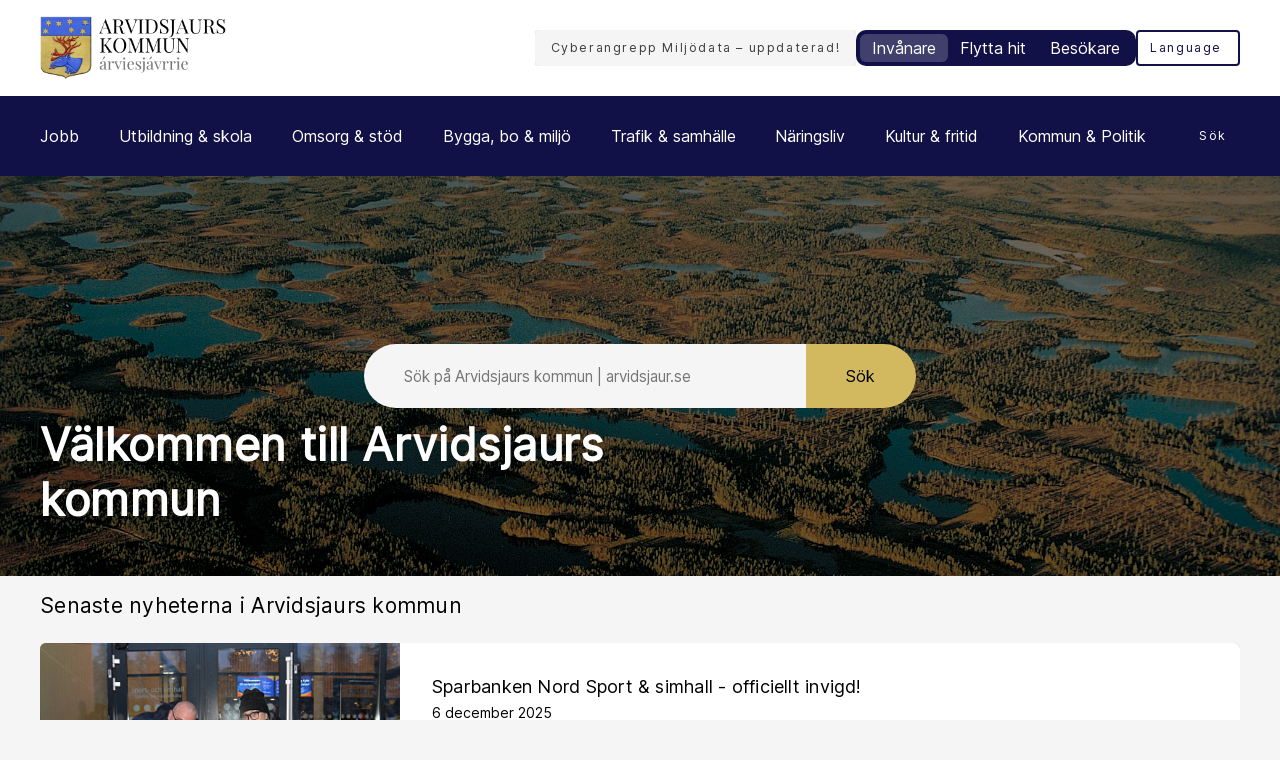

--- FILE ---
content_type: text/html; charset=UTF-8
request_url: https://arvidsjaur.se/sv/kommun/Arkiv/2012/December/Jagarbataljonens-arliga-julmarsch/
body_size: 53594
content:
<!DOCTYPE html>
<html lang="sv-SE">

<head>

    <meta charset="utf-8">
    <meta name="viewport" content="width=device-width, initial-scale=1.0">

    <meta name="pubdate" content="2024-08-14">
    <meta name="moddate" content="2025-12-02">

    <meta name="apple-mobile-web-app-capable" content="yes">
    <meta name="format-detection" content="telephone=yes">
    <meta name="HandheldFriendly" content="true">

    <script>
        var ajaxurl = 'https://arvidsjaur.se/wp-admin/admin-ajax.php';
    </script>

            <script type="application/ld+json">
        []
        </script>
    
    
    <title>Arvidsjaurs kommun | arvidsjaur.se</title>

<!-- The SEO Framework av Sybre Waaijer -->
<meta name="robots" content="max-snippet:-1,max-image-preview:large,max-video-preview:-1">
<link rel="canonical" href="https://arvidsjaur.se/">
<meta name="description" content="Välkommen till Arvidsjaurs kommuns officiella hemsida. Här hittar du information för dig som är invånare i kommunen samt om du nyss flyttat hit.">
<meta property="og:type" content="website">
<meta property="og:locale" content="sv_SE">
<meta property="og:site_name" content="Arvidsjaurs kommun | arvidsjaur.se">
<meta property="og:title" content="Arvidsjaurs kommun | arvidsjaur.se">
<meta property="og:description" content="Välkommen till Arvidsjaurs kommuns officiella hemsida. Här hittar du information för dig som är invånare i kommunen samt om du nyss flyttat hit.">
<meta property="og:url" content="https://arvidsjaur.se/">
<meta property="og:image" content="https://arvidsjaur.se/app/uploads/2024/10/cropped-arvidsjaurs-ny-hemsida-scaled-1.jpg">
<meta property="og:image:width" content="2388">
<meta property="og:image:height" content="1217">
<meta property="og:image:alt" content="Ny hemsida">
<meta name="twitter:card" content="summary_large_image">
<meta name="twitter:title" content="Arvidsjaurs kommun | arvidsjaur.se">
<meta name="twitter:description" content="Välkommen till Arvidsjaurs kommuns officiella hemsida. Här hittar du information för dig som är invånare i kommunen samt om du nyss flyttat hit.">
<meta name="twitter:image" content="https://arvidsjaur.se/app/uploads/2024/10/cropped-arvidsjaurs-ny-hemsida-scaled-1.jpg">
<meta name="twitter:image:alt" content="Ny hemsida">
<script type="application/ld+json">{"@context":"https://schema.org","@graph":[{"@type":"WebSite","@id":"https://arvidsjaur.se/#/schema/WebSite","url":"https://arvidsjaur.se/","name":"Arvidsjaurs kommun | arvidsjaur.se","inLanguage":"sv-SE","potentialAction":{"@type":"SearchAction","target":{"@type":"EntryPoint","urlTemplate":"https://arvidsjaur.se/search/{search_term_string}/"},"query-input":"required name=search_term_string"},"publisher":{"@id":"https://arvidsjaur.se/#/schema/Organization"}},{"@type":"WebPage","@id":"https://arvidsjaur.se/","url":"https://arvidsjaur.se/","name":"Arvidsjaurs kommun | arvidsjaur.se","description":"Välkommen till Arvidsjaurs kommuns officiella hemsida. Här hittar du information för dig som är invånare i kommunen samt om du nyss flyttat hit.","inLanguage":"sv-SE","isPartOf":{"@id":"https://arvidsjaur.se/#/schema/WebSite"},"breadcrumb":{"@type":"BreadcrumbList","@id":"https://arvidsjaur.se/#/schema/BreadcrumbList","itemListElement":{"@type":"ListItem","position":1,"name":"Arvidsjaurs kommun | arvidsjaur.se"}},"potentialAction":{"@type":"ReadAction","target":"https://arvidsjaur.se/"},"about":{"@id":"https://arvidsjaur.se/#/schema/Organization"}},{"@type":"Organization","@id":"https://arvidsjaur.se/#/schema/Organization","name":"Arvidsjaurs kommun | arvidsjaur.se","url":"https://arvidsjaur.se/","logo":{"@type":"ImageObject","url":"https://arvidsjaur.se/app/uploads/2024/10/cropped-arvidsjaur-favicon-1-1.png","contentUrl":"https://arvidsjaur.se/app/uploads/2024/10/cropped-arvidsjaur-favicon-1-1.png","width":512,"height":512,"contentSize":"341971"}}]}</script>
<!-- / The SEO Framework av Sybre Waaijer | 12.74ms meta | 7.03ms boot -->

<link rel='dns-prefetch' href='//cdn-eu.readspeaker.com'>
<link rel="alternate" type="application/rss+xml" title="Arvidsjaurs kommun | arvidsjaur.se &raquo; Webbflöde" href="https://arvidsjaur.se/feed/">
<link rel='stylesheet' id='styleguide-css-css' href='https://arvidsjaur.se/app/themes/municipio/assets/dist/css/styleguide.ec26016c.css?ver=6.7.2' media='all'>
<link rel='stylesheet' id='municipio-css-css' href='https://arvidsjaur.se/app/themes/municipio/assets/dist/css/municipio.f3ea2097.css?ver=6.7.2' media='all'>
<link rel='stylesheet' id='wp-block-library-css' href='https://arvidsjaur.se/wp-includes/css/dist/block-library/style.min.css?ver=6.7.2' media='all'>
<style id='wp-block-library-theme-inline-css'>
.wp-block-audio :where(figcaption){color:#555;font-size:13px;text-align:center}.is-dark-theme .wp-block-audio :where(figcaption){color:#ffffffa6}.wp-block-audio{margin:0 0 1em}.wp-block-code{border:1px solid #ccc;border-radius:4px;font-family:Menlo,Consolas,monaco,monospace;padding:.8em 1em}.wp-block-embed :where(figcaption){color:#555;font-size:13px;text-align:center}.is-dark-theme .wp-block-embed :where(figcaption){color:#ffffffa6}.wp-block-embed{margin:0 0 1em}.blocks-gallery-caption{color:#555;font-size:13px;text-align:center}.is-dark-theme .blocks-gallery-caption{color:#ffffffa6}:root :where(.wp-block-image figcaption){color:#555;font-size:13px;text-align:center}.is-dark-theme :root :where(.wp-block-image figcaption){color:#ffffffa6}.wp-block-image{margin:0 0 1em}.wp-block-pullquote{border-bottom:4px solid;border-top:4px solid;color:currentColor;margin-bottom:1.75em}.wp-block-pullquote cite,.wp-block-pullquote footer,.wp-block-pullquote__citation{color:currentColor;font-size:.8125em;font-style:normal;text-transform:uppercase}.wp-block-quote{border-left:.25em solid;margin:0 0 1.75em;padding-left:1em}.wp-block-quote cite,.wp-block-quote footer{color:currentColor;font-size:.8125em;font-style:normal;position:relative}.wp-block-quote:where(.has-text-align-right){border-left:none;border-right:.25em solid;padding-left:0;padding-right:1em}.wp-block-quote:where(.has-text-align-center){border:none;padding-left:0}.wp-block-quote.is-large,.wp-block-quote.is-style-large,.wp-block-quote:where(.is-style-plain){border:none}.wp-block-search .wp-block-search__label{font-weight:700}.wp-block-search__button{border:1px solid #ccc;padding:.375em .625em}:where(.wp-block-group.has-background){padding:1.25em 2.375em}.wp-block-separator.has-css-opacity{opacity:.4}.wp-block-separator{border:none;border-bottom:2px solid;margin-left:auto;margin-right:auto}.wp-block-separator.has-alpha-channel-opacity{opacity:1}.wp-block-separator:not(.is-style-wide):not(.is-style-dots){width:100px}.wp-block-separator.has-background:not(.is-style-dots){border-bottom:none;height:1px}.wp-block-separator.has-background:not(.is-style-wide):not(.is-style-dots){height:2px}.wp-block-table{margin:0 0 1em}.wp-block-table td,.wp-block-table th{word-break:normal}.wp-block-table :where(figcaption){color:#555;font-size:13px;text-align:center}.is-dark-theme .wp-block-table :where(figcaption){color:#ffffffa6}.wp-block-video :where(figcaption){color:#555;font-size:13px;text-align:center}.is-dark-theme .wp-block-video :where(figcaption){color:#ffffffa6}.wp-block-video{margin:0 0 1em}:root :where(.wp-block-template-part.has-background){margin-bottom:0;margin-top:0;padding:1.25em 2.375em}
</style>
<style id='elasticpress-related-posts-style-inline-css'>
.editor-styles-wrapper .wp-block-elasticpress-related-posts ul,.wp-block-elasticpress-related-posts ul{list-style-type:none;padding:0}.editor-styles-wrapper .wp-block-elasticpress-related-posts ul li a>div{display:inline}

</style>
<style id='filebird-block-filebird-gallery-style-inline-css'>
ul.filebird-block-filebird-gallery{margin:auto!important;padding:0!important;width:100%}ul.filebird-block-filebird-gallery.layout-grid{display:grid;grid-gap:20px;align-items:stretch;grid-template-columns:repeat(var(--columns),1fr);justify-items:stretch}ul.filebird-block-filebird-gallery.layout-grid li img{border:1px solid #ccc;box-shadow:2px 2px 6px 0 rgba(0,0,0,.3);height:100%;max-width:100%;-o-object-fit:cover;object-fit:cover;width:100%}ul.filebird-block-filebird-gallery.layout-masonry{-moz-column-count:var(--columns);-moz-column-gap:var(--space);column-gap:var(--space);-moz-column-width:var(--min-width);columns:var(--min-width) var(--columns);display:block;overflow:auto}ul.filebird-block-filebird-gallery.layout-masonry li{margin-bottom:var(--space)}ul.filebird-block-filebird-gallery li{list-style:none}ul.filebird-block-filebird-gallery li figure{height:100%;margin:0;padding:0;position:relative;width:100%}ul.filebird-block-filebird-gallery li figure figcaption{background:linear-gradient(0deg,rgba(0,0,0,.7),rgba(0,0,0,.3) 70%,transparent);bottom:0;box-sizing:border-box;color:#fff;font-size:.8em;margin:0;max-height:100%;overflow:auto;padding:3em .77em .7em;position:absolute;text-align:center;width:100%;z-index:2}ul.filebird-block-filebird-gallery li figure figcaption a{color:inherit}

</style>
<style id='classic-theme-styles-inline-css'>
/*! This file is auto-generated */
.wp-block-button__link{color:#fff;background-color:#32373c;border-radius:9999px;box-shadow:none;text-decoration:none;padding:calc(.667em + 2px) calc(1.333em + 2px);font-size:1.125em}.wp-block-file__button{background:#32373c;color:#fff;text-decoration:none}
</style>
<style id='global-styles-inline-css'>
:root{--wp--preset--aspect-ratio--square: 1;--wp--preset--aspect-ratio--4-3: 4/3;--wp--preset--aspect-ratio--3-4: 3/4;--wp--preset--aspect-ratio--3-2: 3/2;--wp--preset--aspect-ratio--2-3: 2/3;--wp--preset--aspect-ratio--16-9: 16/9;--wp--preset--aspect-ratio--9-16: 9/16;--wp--preset--color--black: #000000;--wp--preset--color--cyan-bluish-gray: #abb8c3;--wp--preset--color--white: #ffffff;--wp--preset--color--pale-pink: #f78da7;--wp--preset--color--vivid-red: #cf2e2e;--wp--preset--color--luminous-vivid-orange: #ff6900;--wp--preset--color--luminous-vivid-amber: #fcb900;--wp--preset--color--light-green-cyan: #7bdcb5;--wp--preset--color--vivid-green-cyan: #00d084;--wp--preset--color--pale-cyan-blue: #8ed1fc;--wp--preset--color--vivid-cyan-blue: #0693e3;--wp--preset--color--vivid-purple: #9b51e0;--wp--preset--gradient--vivid-cyan-blue-to-vivid-purple: linear-gradient(135deg,rgba(6,147,227,1) 0%,rgb(155,81,224) 100%);--wp--preset--gradient--light-green-cyan-to-vivid-green-cyan: linear-gradient(135deg,rgb(122,220,180) 0%,rgb(0,208,130) 100%);--wp--preset--gradient--luminous-vivid-amber-to-luminous-vivid-orange: linear-gradient(135deg,rgba(252,185,0,1) 0%,rgba(255,105,0,1) 100%);--wp--preset--gradient--luminous-vivid-orange-to-vivid-red: linear-gradient(135deg,rgba(255,105,0,1) 0%,rgb(207,46,46) 100%);--wp--preset--gradient--very-light-gray-to-cyan-bluish-gray: linear-gradient(135deg,rgb(238,238,238) 0%,rgb(169,184,195) 100%);--wp--preset--gradient--cool-to-warm-spectrum: linear-gradient(135deg,rgb(74,234,220) 0%,rgb(151,120,209) 20%,rgb(207,42,186) 40%,rgb(238,44,130) 60%,rgb(251,105,98) 80%,rgb(254,248,76) 100%);--wp--preset--gradient--blush-light-purple: linear-gradient(135deg,rgb(255,206,236) 0%,rgb(152,150,240) 100%);--wp--preset--gradient--blush-bordeaux: linear-gradient(135deg,rgb(254,205,165) 0%,rgb(254,45,45) 50%,rgb(107,0,62) 100%);--wp--preset--gradient--luminous-dusk: linear-gradient(135deg,rgb(255,203,112) 0%,rgb(199,81,192) 50%,rgb(65,88,208) 100%);--wp--preset--gradient--pale-ocean: linear-gradient(135deg,rgb(255,245,203) 0%,rgb(182,227,212) 50%,rgb(51,167,181) 100%);--wp--preset--gradient--electric-grass: linear-gradient(135deg,rgb(202,248,128) 0%,rgb(113,206,126) 100%);--wp--preset--gradient--midnight: linear-gradient(135deg,rgb(2,3,129) 0%,rgb(40,116,252) 100%);--wp--preset--font-size--small: 13px;--wp--preset--font-size--medium: 20px;--wp--preset--font-size--large: 36px;--wp--preset--font-size--x-large: 42px;--wp--preset--spacing--20: 0.44rem;--wp--preset--spacing--30: 0.67rem;--wp--preset--spacing--40: 1rem;--wp--preset--spacing--50: 1.5rem;--wp--preset--spacing--60: 2.25rem;--wp--preset--spacing--70: 3.38rem;--wp--preset--spacing--80: 5.06rem;--wp--preset--shadow--natural: 6px 6px 9px rgba(0, 0, 0, 0.2);--wp--preset--shadow--deep: 12px 12px 50px rgba(0, 0, 0, 0.4);--wp--preset--shadow--sharp: 6px 6px 0px rgba(0, 0, 0, 0.2);--wp--preset--shadow--outlined: 6px 6px 0px -3px rgba(255, 255, 255, 1), 6px 6px rgba(0, 0, 0, 1);--wp--preset--shadow--crisp: 6px 6px 0px rgba(0, 0, 0, 1);}:where(.is-layout-flex){gap: 0.5em;}:where(.is-layout-grid){gap: 0.5em;}body .is-layout-flex{display: flex;}.is-layout-flex{flex-wrap: wrap;align-items: center;}.is-layout-flex > :is(*, div){margin: 0;}body .is-layout-grid{display: grid;}.is-layout-grid > :is(*, div){margin: 0;}:where(.wp-block-columns.is-layout-flex){gap: 2em;}:where(.wp-block-columns.is-layout-grid){gap: 2em;}:where(.wp-block-post-template.is-layout-flex){gap: 1.25em;}:where(.wp-block-post-template.is-layout-grid){gap: 1.25em;}.has-black-color{color: var(--wp--preset--color--black) !important;}.has-cyan-bluish-gray-color{color: var(--wp--preset--color--cyan-bluish-gray) !important;}.has-white-color{color: var(--wp--preset--color--white) !important;}.has-pale-pink-color{color: var(--wp--preset--color--pale-pink) !important;}.has-vivid-red-color{color: var(--wp--preset--color--vivid-red) !important;}.has-luminous-vivid-orange-color{color: var(--wp--preset--color--luminous-vivid-orange) !important;}.has-luminous-vivid-amber-color{color: var(--wp--preset--color--luminous-vivid-amber) !important;}.has-light-green-cyan-color{color: var(--wp--preset--color--light-green-cyan) !important;}.has-vivid-green-cyan-color{color: var(--wp--preset--color--vivid-green-cyan) !important;}.has-pale-cyan-blue-color{color: var(--wp--preset--color--pale-cyan-blue) !important;}.has-vivid-cyan-blue-color{color: var(--wp--preset--color--vivid-cyan-blue) !important;}.has-vivid-purple-color{color: var(--wp--preset--color--vivid-purple) !important;}.has-black-background-color{background-color: var(--wp--preset--color--black) !important;}.has-cyan-bluish-gray-background-color{background-color: var(--wp--preset--color--cyan-bluish-gray) !important;}.has-white-background-color{background-color: var(--wp--preset--color--white) !important;}.has-pale-pink-background-color{background-color: var(--wp--preset--color--pale-pink) !important;}.has-vivid-red-background-color{background-color: var(--wp--preset--color--vivid-red) !important;}.has-luminous-vivid-orange-background-color{background-color: var(--wp--preset--color--luminous-vivid-orange) !important;}.has-luminous-vivid-amber-background-color{background-color: var(--wp--preset--color--luminous-vivid-amber) !important;}.has-light-green-cyan-background-color{background-color: var(--wp--preset--color--light-green-cyan) !important;}.has-vivid-green-cyan-background-color{background-color: var(--wp--preset--color--vivid-green-cyan) !important;}.has-pale-cyan-blue-background-color{background-color: var(--wp--preset--color--pale-cyan-blue) !important;}.has-vivid-cyan-blue-background-color{background-color: var(--wp--preset--color--vivid-cyan-blue) !important;}.has-vivid-purple-background-color{background-color: var(--wp--preset--color--vivid-purple) !important;}.has-black-border-color{border-color: var(--wp--preset--color--black) !important;}.has-cyan-bluish-gray-border-color{border-color: var(--wp--preset--color--cyan-bluish-gray) !important;}.has-white-border-color{border-color: var(--wp--preset--color--white) !important;}.has-pale-pink-border-color{border-color: var(--wp--preset--color--pale-pink) !important;}.has-vivid-red-border-color{border-color: var(--wp--preset--color--vivid-red) !important;}.has-luminous-vivid-orange-border-color{border-color: var(--wp--preset--color--luminous-vivid-orange) !important;}.has-luminous-vivid-amber-border-color{border-color: var(--wp--preset--color--luminous-vivid-amber) !important;}.has-light-green-cyan-border-color{border-color: var(--wp--preset--color--light-green-cyan) !important;}.has-vivid-green-cyan-border-color{border-color: var(--wp--preset--color--vivid-green-cyan) !important;}.has-pale-cyan-blue-border-color{border-color: var(--wp--preset--color--pale-cyan-blue) !important;}.has-vivid-cyan-blue-border-color{border-color: var(--wp--preset--color--vivid-cyan-blue) !important;}.has-vivid-purple-border-color{border-color: var(--wp--preset--color--vivid-purple) !important;}.has-vivid-cyan-blue-to-vivid-purple-gradient-background{background: var(--wp--preset--gradient--vivid-cyan-blue-to-vivid-purple) !important;}.has-light-green-cyan-to-vivid-green-cyan-gradient-background{background: var(--wp--preset--gradient--light-green-cyan-to-vivid-green-cyan) !important;}.has-luminous-vivid-amber-to-luminous-vivid-orange-gradient-background{background: var(--wp--preset--gradient--luminous-vivid-amber-to-luminous-vivid-orange) !important;}.has-luminous-vivid-orange-to-vivid-red-gradient-background{background: var(--wp--preset--gradient--luminous-vivid-orange-to-vivid-red) !important;}.has-very-light-gray-to-cyan-bluish-gray-gradient-background{background: var(--wp--preset--gradient--very-light-gray-to-cyan-bluish-gray) !important;}.has-cool-to-warm-spectrum-gradient-background{background: var(--wp--preset--gradient--cool-to-warm-spectrum) !important;}.has-blush-light-purple-gradient-background{background: var(--wp--preset--gradient--blush-light-purple) !important;}.has-blush-bordeaux-gradient-background{background: var(--wp--preset--gradient--blush-bordeaux) !important;}.has-luminous-dusk-gradient-background{background: var(--wp--preset--gradient--luminous-dusk) !important;}.has-pale-ocean-gradient-background{background: var(--wp--preset--gradient--pale-ocean) !important;}.has-electric-grass-gradient-background{background: var(--wp--preset--gradient--electric-grass) !important;}.has-midnight-gradient-background{background: var(--wp--preset--gradient--midnight) !important;}.has-small-font-size{font-size: var(--wp--preset--font-size--small) !important;}.has-medium-font-size{font-size: var(--wp--preset--font-size--medium) !important;}.has-large-font-size{font-size: var(--wp--preset--font-size--large) !important;}.has-x-large-font-size{font-size: var(--wp--preset--font-size--x-large) !important;}
:where(.wp-block-post-template.is-layout-flex){gap: 1.25em;}:where(.wp-block-post-template.is-layout-grid){gap: 1.25em;}
:where(.wp-block-columns.is-layout-flex){gap: 2em;}:where(.wp-block-columns.is-layout-grid){gap: 2em;}
:root :where(.wp-block-pullquote){font-size: 1.5em;line-height: 1.6;}
</style>
<link rel='stylesheet' id='municipio-extended-css' href='https://arvidsjaur.se/app/mu-plugins/municipio-extended/dist/assets/index.css?ver=1744874112' media='all'>
<link rel='stylesheet' id='elasticpress-facets-css' href='https://arvidsjaur.se/app/plugins/elasticpress/dist/css/facets-styles.css?ver=c9522f0c99a65a07c9c3' media='all'>
<link rel='stylesheet' id='modularity-event-css' href='https://arvidsjaur.se/app/plugins/api-event-manager-integration/dist/js/event-integration-module-event.5cae7e64.css?ver=6.7.2' media='all'>
<link rel='stylesheet' id='modularity-contact-banner-css-css' href='https://arvidsjaur.se/app/plugins/modularity-contact-banner/dist/css/modularity-contact-bannerdb0fedbc1b7f50afcf51.css?ver=6.7.2' media='all'>
<link rel='stylesheet' id='searchterm-highlighting-css' href='https://arvidsjaur.se/app/plugins/elasticpress/dist/css/highlighting-styles.css?ver=252562c4ed9241547293' media='all'>
<link rel='stylesheet' id='event-integration-css' href='https://arvidsjaur.se/app/plugins/api-event-manager-integration/dist/css/event-manager-integration.767a9863.css?ver=6.7.2' media='all'>
<link rel='stylesheet' id='modularity-css' href='https://arvidsjaur.se/app/mu-plugins/modularity/dist/css/modularity.85337290.css?ver=6.7.2' media='all'>
<script src="https://arvidsjaur.se/app/themes/municipio/assets/dist/js/styleguide.48a3b9d55c32082af2b5.js?ver=6.7.2" id="styleguide-js-js"></script>
<script src="https://arvidsjaur.se/wp-includes/js/jquery/jquery.min.js?ver=3.7.1" id="jquery-core-js"></script>
<script id="wp-api-request-js-extra">
var wpApiSettings = {"root":"https:\/\/arvidsjaur.se\/wp-json\/","nonce":"c0ccd72966","versionString":"wp\/v2\/"};
</script>
<script src="https://arvidsjaur.se/wp-includes/js/api-request.min.js?ver=6.7.2" id="wp-api-request-js"></script>
<script id="municipio-js-js-extra">
var likeButtonData = {"ajax_url":"https:\/\/arvidsjaur.se\/wp-admin\/admin-ajax.php","nonce":"0218d48578"};
</script>
<script src="https://arvidsjaur.se/app/themes/municipio/assets/dist/js/municipio.e9a2b10364f8a84f4dd4.js?ver=6.7.2" id="municipio-js-js"></script>
<script src="https://arvidsjaur.se/app/themes/municipio/assets/dist/js/instantpage.d84070696ab7d391ef81.js?ver=6.7.2" id="instantpage-js-js"></script>
<script src="https://arvidsjaur.se/app/themes/municipio/assets/dist/js/pdf.600ac872fd853b51cd47.js?ver=6.7.2" id="pdf-js-js"></script>
<style>@font-face{font-family:'inter-var';src: url('https://arvidsjaur.se/app/uploads/2024/09/inter-var.woff2') format('woff2');}</style>      <!-- Matomo Tag Manager -->
      <script>
        var _mtm = window._mtm = window._mtm || [];
        _mtm.push({'mtm.startTime': (new Date().getTime()), 'event': 'mtm.Start'});
        (function() {
          var d=document, g=d.createElement('script'), s=d.getElementsByTagName('script')[0];
          g.async=true;
          g.src='https://premium.analys.cloud/js/container_' + 'i1rZIXxD' + '.js';
          s.parentNode.insertBefore(g,s);
        })();
      </script>
      <!-- End Matomo Tag Manager -->
      <link rel="icon" href="https://arvidsjaur.se/app/uploads/2024/10/cropped-arvidsjaur-favicon-1-1-32x32.png" sizes="32x32">
<link rel="icon" href="https://arvidsjaur.se/app/uploads/2024/10/cropped-arvidsjaur-favicon-1-1-192x192.png" sizes="192x192">
<link rel="apple-touch-icon" href="https://arvidsjaur.se/app/uploads/2024/10/cropped-arvidsjaur-favicon-1-1-180x180.png">
<meta name="msapplication-TileImage" content="https://arvidsjaur.se/app/uploads/2024/10/cropped-arvidsjaur-favicon-1-1-270x270.png">
<style id="kirki-inline-styles">:root{--color-primary:#111047;--color-primary-dark:#0a0a2f;--color-primary-light:#3a398e;--color-primary-contrasting:#ffffff;--color-secondary:#d2b95f;--color-secondary-dark:#8c772f;--color-secondary-light:#f1eae2;--color-secondary-contrasting:#000000;--color-background:#f5f5f5;--color-background-card:#ffffff;--color-border-card:#0000000a;--color-base:#000000;--text-secondary:rgba(0,0,0,0.7);--text-disabled:#000000;--color-border-divider:rgba(0,0,0,0.1);--color-border-outline:rgba(0,0,0,0.1);--color-border-input:#0000000a;--color-link:#770000;--color-link-hover:#ae0b05;--color-link-active:#ae0b05;--color-link-visited:#770000;--color-link-visited-hover:#ae0b05;--color-alpha:rgba(0, 0, 0, 0.55);--color-alpha-contrasting:rgb(255,255,255);--color-success:#91d736;--color-success-dark:#91d736;--color-success-light:#91d736;--color-success-contrasting:#000000;--color-danger:#d73740;--color-danger-dark:#d73740;--color-danger-light:#d73740;--color-danger-contrasting:#ffffff;--color-warning:#efbb21;--color-warning-dark:#efbb21;--color-warning-light:#efbb21;--color-warning-contrasting:#000000;--color-info:#3d3d3d;--color-info-dark:#3d3d3d;--color-info-light:#3d3d3d;--color-info-contrasting:#ffffff;--color-complementary:#dec2c2;--color-complementary-light:#f0dbd9;--color-complementary-lighter:#f5e4e3;--color-complementary-lightest:#faeeec;--color-default:#f5f5f5;--color-black:#000000;--color-darkest:#3d3d3d;--color-darker:#565656;--color-dark:#707070;--color-light:#a3a3a3;--color-lighter:#e5e5e5;--color-lightest:#fcfcfc;--color-white:#ffffff;--font-size-base:16px;--font-family-base:inter-var, sans-serif;font-weight:500;--line-height-base:1.625;--text-transform-base:none;--font-family-heading:inter-var, sans-serif;--text-transform-heading:none;--line-height-heading:1.33;--letter-spacing-heading:.0125em;--font-family-bold:inter-var, sans-serif;--font-family-italic:inter-var, sans-serif;--h1-font-size:2rem;--h1-font-family:inter-var, sans-serif;--h1-line-height:1.25;--h2-font-size:1.3125rem;--h2-font-family:inter-var, sans-serif;--h3-font-size:1.125rem;--h3-font-family:inter-var, sans-serif;--h4-font-size:1rem;--h4-font-family:inter-var, sans-serif;--h5-font-size:0.875rem;--h5-font-family:inter-var, sans-serif;--h6-font-size:0.75rem;--h6-font-family:inter-var, sans-serif;--lead-font-family:inter-var, sans-serif;--lead-font-size:1.125rem;--lead-line-height:1.625;--lead-text-transform:1.625;--body-font-size:1rem;--body-line-height:1.625;--button-font-size:1em;--button-line-height:1;--button-text-transform:none;--caption-font-size:0.875rem;--caption-line-height:1.25;--meta-font-size:0.75rem;--meta-line-height:1.625;--meta-text-transform:1.625;--border-width-divider:1px;--border-width-hightlight:4px;--border-width-card:0px;--border-width-outline:1px;--border-width-button:2px;--border-width-input:1px;--radius-xs:2px;--radius-sm:4px;--radius-md:8px;--radius-lg:6px;--o-grid-gap:5;--drop-shadow-amount:0;--detail-shadow-amount:0.5;--drop-shadow-color:rgba(0,0,0,0.3);--c-header-logotype-height:8;--c-slider-gap:2;--c-slider-padding:6;--c-slider-item-font-size-base:16px;--c-slider-item-font-weight-base:400;--c-slider-item-font-family-base:Roboto;--c-slider-item-font-size-heading:2rem;--c-slider-item-font-weight-heading:400;--c-slider-item-font-family-heading:Roboto;--c-footer-padding:11;--c-footer-height-logotype:6;--c-footer-header-border-size:1px;--c-footer-header-border-color:#000;--c-footer-color-text:#fff;--c-footer-subfooter-color-background:#0a0a2f;--c-footer-subfooter-color-text:#ffffff;--c-footer-subfooter-color-separator:#fff;--c-footer-subfooter-height-logotype:6;--c-footer-subfooter-padding:4;--c-footer-subfooter-flex-direction:row;--c-footer-subfooter-alignment:center;--c-divider-thickness:1px;--c-divider-color-divider:#707070;--c-divider-title-background:#fff;--c-divider-title-border-color:#707070;--c-divider-title-border-radius:0px;--c-divider-title-border-width:1px;--container-width-content:704px;--container-width:1280px;}.search-form{--c-search-form-border-radius:100px;}.s-nav-sidebar{--c-nav-v-color-contrasting:#000000;--c-nav-v-background-active:rgba(0,0,0,.04);--c-nav-v-color-contrasting-active:#000000;--c-nav-v-background-expanded:rgba(0,0,0,.04);--c-nav-v-divider-color:#eeeeee;}.s-nav-drawer{--c-nav-v-color-contrasting:#000000;--c-nav-v-background-active:#111044;--c-nav-v-color-contrasting-active:#ffffff;--c-nav-v-background-expanded:rgba(0, 0, 0, 0.05);--c-nav-v-divider-color:rgba(255, 255, 255, 0.05);}.s-drawer-menu{--c-button-default-color:#000000;}.s-nav-drawer-secondary{--c-nav-v-color-contrasting:#000000;--c-nav-v-background-active:rgba(0,0,0, 0.05);--c-nav-v-color-contrasting-active:#000000;--c-nav-v-background-expanded:rgba(255,255,255,.04);--c-nav-v-divider-color:rgba(0,0,0, 0.3);}.s-nav-primary{--c-nav-v-color-contrasting:#000000;--c-nav-v-background-active:rgba(255, 255, 255, 0);--c-nav-v-color-contrasting-active:#090909;--c-nav-h-color-contrasting:#ffffff;--c-nav-h-color-contrasting-active:#ffffff;}.s-nav-language{--c-nav-v-color-contrasting:#000000;--c-nav-v-color-contrasting-active:#000000;}.s-nav-floating{--c-nav-v-color-contrasting:#000000;--c-nav-v-color-contrasting-active:#000000;}.c-footer{background:#13124f;background-color:#13124f;background-repeat:repeat;background-position:center center;background-attachment:scroll;-webkit-background-size:cover;-moz-background-size:cover;-ms-background-size:cover;-o-background-size:cover;background-size:cover;}/* cyrillic-ext */
@font-face {
  font-family: 'Roboto';
  font-style: normal;
  font-weight: 400;
  font-stretch: 100%;
  font-display: swap;
  src: url(https://arvidsjaur.se/app/fonts/roboto/KFOMCnqEu92Fr1ME7kSn66aGLdTylUAMQXC89YmC2DPNWubEbVmZiArmlw.woff2) format('woff2');
  unicode-range: U+0460-052F, U+1C80-1C8A, U+20B4, U+2DE0-2DFF, U+A640-A69F, U+FE2E-FE2F;
}
/* cyrillic */
@font-face {
  font-family: 'Roboto';
  font-style: normal;
  font-weight: 400;
  font-stretch: 100%;
  font-display: swap;
  src: url(https://arvidsjaur.se/app/fonts/roboto/KFOMCnqEu92Fr1ME7kSn66aGLdTylUAMQXC89YmC2DPNWubEbVmQiArmlw.woff2) format('woff2');
  unicode-range: U+0301, U+0400-045F, U+0490-0491, U+04B0-04B1, U+2116;
}
/* greek-ext */
@font-face {
  font-family: 'Roboto';
  font-style: normal;
  font-weight: 400;
  font-stretch: 100%;
  font-display: swap;
  src: url(https://arvidsjaur.se/app/fonts/roboto/KFOMCnqEu92Fr1ME7kSn66aGLdTylUAMQXC89YmC2DPNWubEbVmYiArmlw.woff2) format('woff2');
  unicode-range: U+1F00-1FFF;
}
/* greek */
@font-face {
  font-family: 'Roboto';
  font-style: normal;
  font-weight: 400;
  font-stretch: 100%;
  font-display: swap;
  src: url(https://arvidsjaur.se/app/fonts/roboto/KFOMCnqEu92Fr1ME7kSn66aGLdTylUAMQXC89YmC2DPNWubEbVmXiArmlw.woff2) format('woff2');
  unicode-range: U+0370-0377, U+037A-037F, U+0384-038A, U+038C, U+038E-03A1, U+03A3-03FF;
}
/* math */
@font-face {
  font-family: 'Roboto';
  font-style: normal;
  font-weight: 400;
  font-stretch: 100%;
  font-display: swap;
  src: url(https://arvidsjaur.se/app/fonts/roboto/KFOMCnqEu92Fr1ME7kSn66aGLdTylUAMQXC89YmC2DPNWubEbVnoiArmlw.woff2) format('woff2');
  unicode-range: U+0302-0303, U+0305, U+0307-0308, U+0310, U+0312, U+0315, U+031A, U+0326-0327, U+032C, U+032F-0330, U+0332-0333, U+0338, U+033A, U+0346, U+034D, U+0391-03A1, U+03A3-03A9, U+03B1-03C9, U+03D1, U+03D5-03D6, U+03F0-03F1, U+03F4-03F5, U+2016-2017, U+2034-2038, U+203C, U+2040, U+2043, U+2047, U+2050, U+2057, U+205F, U+2070-2071, U+2074-208E, U+2090-209C, U+20D0-20DC, U+20E1, U+20E5-20EF, U+2100-2112, U+2114-2115, U+2117-2121, U+2123-214F, U+2190, U+2192, U+2194-21AE, U+21B0-21E5, U+21F1-21F2, U+21F4-2211, U+2213-2214, U+2216-22FF, U+2308-230B, U+2310, U+2319, U+231C-2321, U+2336-237A, U+237C, U+2395, U+239B-23B7, U+23D0, U+23DC-23E1, U+2474-2475, U+25AF, U+25B3, U+25B7, U+25BD, U+25C1, U+25CA, U+25CC, U+25FB, U+266D-266F, U+27C0-27FF, U+2900-2AFF, U+2B0E-2B11, U+2B30-2B4C, U+2BFE, U+3030, U+FF5B, U+FF5D, U+1D400-1D7FF, U+1EE00-1EEFF;
}
/* symbols */
@font-face {
  font-family: 'Roboto';
  font-style: normal;
  font-weight: 400;
  font-stretch: 100%;
  font-display: swap;
  src: url(https://arvidsjaur.se/app/fonts/roboto/KFOMCnqEu92Fr1ME7kSn66aGLdTylUAMQXC89YmC2DPNWubEbVn6iArmlw.woff2) format('woff2');
  unicode-range: U+0001-000C, U+000E-001F, U+007F-009F, U+20DD-20E0, U+20E2-20E4, U+2150-218F, U+2190, U+2192, U+2194-2199, U+21AF, U+21E6-21F0, U+21F3, U+2218-2219, U+2299, U+22C4-22C6, U+2300-243F, U+2440-244A, U+2460-24FF, U+25A0-27BF, U+2800-28FF, U+2921-2922, U+2981, U+29BF, U+29EB, U+2B00-2BFF, U+4DC0-4DFF, U+FFF9-FFFB, U+10140-1018E, U+10190-1019C, U+101A0, U+101D0-101FD, U+102E0-102FB, U+10E60-10E7E, U+1D2C0-1D2D3, U+1D2E0-1D37F, U+1F000-1F0FF, U+1F100-1F1AD, U+1F1E6-1F1FF, U+1F30D-1F30F, U+1F315, U+1F31C, U+1F31E, U+1F320-1F32C, U+1F336, U+1F378, U+1F37D, U+1F382, U+1F393-1F39F, U+1F3A7-1F3A8, U+1F3AC-1F3AF, U+1F3C2, U+1F3C4-1F3C6, U+1F3CA-1F3CE, U+1F3D4-1F3E0, U+1F3ED, U+1F3F1-1F3F3, U+1F3F5-1F3F7, U+1F408, U+1F415, U+1F41F, U+1F426, U+1F43F, U+1F441-1F442, U+1F444, U+1F446-1F449, U+1F44C-1F44E, U+1F453, U+1F46A, U+1F47D, U+1F4A3, U+1F4B0, U+1F4B3, U+1F4B9, U+1F4BB, U+1F4BF, U+1F4C8-1F4CB, U+1F4D6, U+1F4DA, U+1F4DF, U+1F4E3-1F4E6, U+1F4EA-1F4ED, U+1F4F7, U+1F4F9-1F4FB, U+1F4FD-1F4FE, U+1F503, U+1F507-1F50B, U+1F50D, U+1F512-1F513, U+1F53E-1F54A, U+1F54F-1F5FA, U+1F610, U+1F650-1F67F, U+1F687, U+1F68D, U+1F691, U+1F694, U+1F698, U+1F6AD, U+1F6B2, U+1F6B9-1F6BA, U+1F6BC, U+1F6C6-1F6CF, U+1F6D3-1F6D7, U+1F6E0-1F6EA, U+1F6F0-1F6F3, U+1F6F7-1F6FC, U+1F700-1F7FF, U+1F800-1F80B, U+1F810-1F847, U+1F850-1F859, U+1F860-1F887, U+1F890-1F8AD, U+1F8B0-1F8BB, U+1F8C0-1F8C1, U+1F900-1F90B, U+1F93B, U+1F946, U+1F984, U+1F996, U+1F9E9, U+1FA00-1FA6F, U+1FA70-1FA7C, U+1FA80-1FA89, U+1FA8F-1FAC6, U+1FACE-1FADC, U+1FADF-1FAE9, U+1FAF0-1FAF8, U+1FB00-1FBFF;
}
/* vietnamese */
@font-face {
  font-family: 'Roboto';
  font-style: normal;
  font-weight: 400;
  font-stretch: 100%;
  font-display: swap;
  src: url(https://arvidsjaur.se/app/fonts/roboto/KFOMCnqEu92Fr1ME7kSn66aGLdTylUAMQXC89YmC2DPNWubEbVmbiArmlw.woff2) format('woff2');
  unicode-range: U+0102-0103, U+0110-0111, U+0128-0129, U+0168-0169, U+01A0-01A1, U+01AF-01B0, U+0300-0301, U+0303-0304, U+0308-0309, U+0323, U+0329, U+1EA0-1EF9, U+20AB;
}
/* latin-ext */
@font-face {
  font-family: 'Roboto';
  font-style: normal;
  font-weight: 400;
  font-stretch: 100%;
  font-display: swap;
  src: url(https://arvidsjaur.se/app/fonts/roboto/KFOMCnqEu92Fr1ME7kSn66aGLdTylUAMQXC89YmC2DPNWubEbVmaiArmlw.woff2) format('woff2');
  unicode-range: U+0100-02BA, U+02BD-02C5, U+02C7-02CC, U+02CE-02D7, U+02DD-02FF, U+0304, U+0308, U+0329, U+1D00-1DBF, U+1E00-1E9F, U+1EF2-1EFF, U+2020, U+20A0-20AB, U+20AD-20C0, U+2113, U+2C60-2C7F, U+A720-A7FF;
}
/* latin */
@font-face {
  font-family: 'Roboto';
  font-style: normal;
  font-weight: 400;
  font-stretch: 100%;
  font-display: swap;
  src: url(https://arvidsjaur.se/app/fonts/roboto/KFOMCnqEu92Fr1ME7kSn66aGLdTylUAMQXC89YmC2DPNWubEbVmUiAo.woff2) format('woff2');
  unicode-range: U+0000-00FF, U+0131, U+0152-0153, U+02BB-02BC, U+02C6, U+02DA, U+02DC, U+0304, U+0308, U+0329, U+2000-206F, U+20AC, U+2122, U+2191, U+2193, U+2212, U+2215, U+FEFF, U+FFFD;
}/* cyrillic-ext */
@font-face {
  font-family: 'Roboto';
  font-style: normal;
  font-weight: 400;
  font-stretch: 100%;
  font-display: swap;
  src: url(https://arvidsjaur.se/app/fonts/roboto/KFOMCnqEu92Fr1ME7kSn66aGLdTylUAMQXC89YmC2DPNWubEbVmZiArmlw.woff2) format('woff2');
  unicode-range: U+0460-052F, U+1C80-1C8A, U+20B4, U+2DE0-2DFF, U+A640-A69F, U+FE2E-FE2F;
}
/* cyrillic */
@font-face {
  font-family: 'Roboto';
  font-style: normal;
  font-weight: 400;
  font-stretch: 100%;
  font-display: swap;
  src: url(https://arvidsjaur.se/app/fonts/roboto/KFOMCnqEu92Fr1ME7kSn66aGLdTylUAMQXC89YmC2DPNWubEbVmQiArmlw.woff2) format('woff2');
  unicode-range: U+0301, U+0400-045F, U+0490-0491, U+04B0-04B1, U+2116;
}
/* greek-ext */
@font-face {
  font-family: 'Roboto';
  font-style: normal;
  font-weight: 400;
  font-stretch: 100%;
  font-display: swap;
  src: url(https://arvidsjaur.se/app/fonts/roboto/KFOMCnqEu92Fr1ME7kSn66aGLdTylUAMQXC89YmC2DPNWubEbVmYiArmlw.woff2) format('woff2');
  unicode-range: U+1F00-1FFF;
}
/* greek */
@font-face {
  font-family: 'Roboto';
  font-style: normal;
  font-weight: 400;
  font-stretch: 100%;
  font-display: swap;
  src: url(https://arvidsjaur.se/app/fonts/roboto/KFOMCnqEu92Fr1ME7kSn66aGLdTylUAMQXC89YmC2DPNWubEbVmXiArmlw.woff2) format('woff2');
  unicode-range: U+0370-0377, U+037A-037F, U+0384-038A, U+038C, U+038E-03A1, U+03A3-03FF;
}
/* math */
@font-face {
  font-family: 'Roboto';
  font-style: normal;
  font-weight: 400;
  font-stretch: 100%;
  font-display: swap;
  src: url(https://arvidsjaur.se/app/fonts/roboto/KFOMCnqEu92Fr1ME7kSn66aGLdTylUAMQXC89YmC2DPNWubEbVnoiArmlw.woff2) format('woff2');
  unicode-range: U+0302-0303, U+0305, U+0307-0308, U+0310, U+0312, U+0315, U+031A, U+0326-0327, U+032C, U+032F-0330, U+0332-0333, U+0338, U+033A, U+0346, U+034D, U+0391-03A1, U+03A3-03A9, U+03B1-03C9, U+03D1, U+03D5-03D6, U+03F0-03F1, U+03F4-03F5, U+2016-2017, U+2034-2038, U+203C, U+2040, U+2043, U+2047, U+2050, U+2057, U+205F, U+2070-2071, U+2074-208E, U+2090-209C, U+20D0-20DC, U+20E1, U+20E5-20EF, U+2100-2112, U+2114-2115, U+2117-2121, U+2123-214F, U+2190, U+2192, U+2194-21AE, U+21B0-21E5, U+21F1-21F2, U+21F4-2211, U+2213-2214, U+2216-22FF, U+2308-230B, U+2310, U+2319, U+231C-2321, U+2336-237A, U+237C, U+2395, U+239B-23B7, U+23D0, U+23DC-23E1, U+2474-2475, U+25AF, U+25B3, U+25B7, U+25BD, U+25C1, U+25CA, U+25CC, U+25FB, U+266D-266F, U+27C0-27FF, U+2900-2AFF, U+2B0E-2B11, U+2B30-2B4C, U+2BFE, U+3030, U+FF5B, U+FF5D, U+1D400-1D7FF, U+1EE00-1EEFF;
}
/* symbols */
@font-face {
  font-family: 'Roboto';
  font-style: normal;
  font-weight: 400;
  font-stretch: 100%;
  font-display: swap;
  src: url(https://arvidsjaur.se/app/fonts/roboto/KFOMCnqEu92Fr1ME7kSn66aGLdTylUAMQXC89YmC2DPNWubEbVn6iArmlw.woff2) format('woff2');
  unicode-range: U+0001-000C, U+000E-001F, U+007F-009F, U+20DD-20E0, U+20E2-20E4, U+2150-218F, U+2190, U+2192, U+2194-2199, U+21AF, U+21E6-21F0, U+21F3, U+2218-2219, U+2299, U+22C4-22C6, U+2300-243F, U+2440-244A, U+2460-24FF, U+25A0-27BF, U+2800-28FF, U+2921-2922, U+2981, U+29BF, U+29EB, U+2B00-2BFF, U+4DC0-4DFF, U+FFF9-FFFB, U+10140-1018E, U+10190-1019C, U+101A0, U+101D0-101FD, U+102E0-102FB, U+10E60-10E7E, U+1D2C0-1D2D3, U+1D2E0-1D37F, U+1F000-1F0FF, U+1F100-1F1AD, U+1F1E6-1F1FF, U+1F30D-1F30F, U+1F315, U+1F31C, U+1F31E, U+1F320-1F32C, U+1F336, U+1F378, U+1F37D, U+1F382, U+1F393-1F39F, U+1F3A7-1F3A8, U+1F3AC-1F3AF, U+1F3C2, U+1F3C4-1F3C6, U+1F3CA-1F3CE, U+1F3D4-1F3E0, U+1F3ED, U+1F3F1-1F3F3, U+1F3F5-1F3F7, U+1F408, U+1F415, U+1F41F, U+1F426, U+1F43F, U+1F441-1F442, U+1F444, U+1F446-1F449, U+1F44C-1F44E, U+1F453, U+1F46A, U+1F47D, U+1F4A3, U+1F4B0, U+1F4B3, U+1F4B9, U+1F4BB, U+1F4BF, U+1F4C8-1F4CB, U+1F4D6, U+1F4DA, U+1F4DF, U+1F4E3-1F4E6, U+1F4EA-1F4ED, U+1F4F7, U+1F4F9-1F4FB, U+1F4FD-1F4FE, U+1F503, U+1F507-1F50B, U+1F50D, U+1F512-1F513, U+1F53E-1F54A, U+1F54F-1F5FA, U+1F610, U+1F650-1F67F, U+1F687, U+1F68D, U+1F691, U+1F694, U+1F698, U+1F6AD, U+1F6B2, U+1F6B9-1F6BA, U+1F6BC, U+1F6C6-1F6CF, U+1F6D3-1F6D7, U+1F6E0-1F6EA, U+1F6F0-1F6F3, U+1F6F7-1F6FC, U+1F700-1F7FF, U+1F800-1F80B, U+1F810-1F847, U+1F850-1F859, U+1F860-1F887, U+1F890-1F8AD, U+1F8B0-1F8BB, U+1F8C0-1F8C1, U+1F900-1F90B, U+1F93B, U+1F946, U+1F984, U+1F996, U+1F9E9, U+1FA00-1FA6F, U+1FA70-1FA7C, U+1FA80-1FA89, U+1FA8F-1FAC6, U+1FACE-1FADC, U+1FADF-1FAE9, U+1FAF0-1FAF8, U+1FB00-1FBFF;
}
/* vietnamese */
@font-face {
  font-family: 'Roboto';
  font-style: normal;
  font-weight: 400;
  font-stretch: 100%;
  font-display: swap;
  src: url(https://arvidsjaur.se/app/fonts/roboto/KFOMCnqEu92Fr1ME7kSn66aGLdTylUAMQXC89YmC2DPNWubEbVmbiArmlw.woff2) format('woff2');
  unicode-range: U+0102-0103, U+0110-0111, U+0128-0129, U+0168-0169, U+01A0-01A1, U+01AF-01B0, U+0300-0301, U+0303-0304, U+0308-0309, U+0323, U+0329, U+1EA0-1EF9, U+20AB;
}
/* latin-ext */
@font-face {
  font-family: 'Roboto';
  font-style: normal;
  font-weight: 400;
  font-stretch: 100%;
  font-display: swap;
  src: url(https://arvidsjaur.se/app/fonts/roboto/KFOMCnqEu92Fr1ME7kSn66aGLdTylUAMQXC89YmC2DPNWubEbVmaiArmlw.woff2) format('woff2');
  unicode-range: U+0100-02BA, U+02BD-02C5, U+02C7-02CC, U+02CE-02D7, U+02DD-02FF, U+0304, U+0308, U+0329, U+1D00-1DBF, U+1E00-1E9F, U+1EF2-1EFF, U+2020, U+20A0-20AB, U+20AD-20C0, U+2113, U+2C60-2C7F, U+A720-A7FF;
}
/* latin */
@font-face {
  font-family: 'Roboto';
  font-style: normal;
  font-weight: 400;
  font-stretch: 100%;
  font-display: swap;
  src: url(https://arvidsjaur.se/app/fonts/roboto/KFOMCnqEu92Fr1ME7kSn66aGLdTylUAMQXC89YmC2DPNWubEbVmUiAo.woff2) format('woff2');
  unicode-range: U+0000-00FF, U+0131, U+0152-0153, U+02BB-02BC, U+02C6, U+02DA, U+02DC, U+0304, U+0308, U+0329, U+2000-206F, U+20AC, U+2122, U+2191, U+2193, U+2212, U+2215, U+FEFF, U+FFFD;
}/* cyrillic-ext */
@font-face {
  font-family: 'Roboto';
  font-style: normal;
  font-weight: 400;
  font-stretch: 100%;
  font-display: swap;
  src: url(https://arvidsjaur.se/app/fonts/roboto/KFOMCnqEu92Fr1ME7kSn66aGLdTylUAMQXC89YmC2DPNWubEbVmZiArmlw.woff2) format('woff2');
  unicode-range: U+0460-052F, U+1C80-1C8A, U+20B4, U+2DE0-2DFF, U+A640-A69F, U+FE2E-FE2F;
}
/* cyrillic */
@font-face {
  font-family: 'Roboto';
  font-style: normal;
  font-weight: 400;
  font-stretch: 100%;
  font-display: swap;
  src: url(https://arvidsjaur.se/app/fonts/roboto/KFOMCnqEu92Fr1ME7kSn66aGLdTylUAMQXC89YmC2DPNWubEbVmQiArmlw.woff2) format('woff2');
  unicode-range: U+0301, U+0400-045F, U+0490-0491, U+04B0-04B1, U+2116;
}
/* greek-ext */
@font-face {
  font-family: 'Roboto';
  font-style: normal;
  font-weight: 400;
  font-stretch: 100%;
  font-display: swap;
  src: url(https://arvidsjaur.se/app/fonts/roboto/KFOMCnqEu92Fr1ME7kSn66aGLdTylUAMQXC89YmC2DPNWubEbVmYiArmlw.woff2) format('woff2');
  unicode-range: U+1F00-1FFF;
}
/* greek */
@font-face {
  font-family: 'Roboto';
  font-style: normal;
  font-weight: 400;
  font-stretch: 100%;
  font-display: swap;
  src: url(https://arvidsjaur.se/app/fonts/roboto/KFOMCnqEu92Fr1ME7kSn66aGLdTylUAMQXC89YmC2DPNWubEbVmXiArmlw.woff2) format('woff2');
  unicode-range: U+0370-0377, U+037A-037F, U+0384-038A, U+038C, U+038E-03A1, U+03A3-03FF;
}
/* math */
@font-face {
  font-family: 'Roboto';
  font-style: normal;
  font-weight: 400;
  font-stretch: 100%;
  font-display: swap;
  src: url(https://arvidsjaur.se/app/fonts/roboto/KFOMCnqEu92Fr1ME7kSn66aGLdTylUAMQXC89YmC2DPNWubEbVnoiArmlw.woff2) format('woff2');
  unicode-range: U+0302-0303, U+0305, U+0307-0308, U+0310, U+0312, U+0315, U+031A, U+0326-0327, U+032C, U+032F-0330, U+0332-0333, U+0338, U+033A, U+0346, U+034D, U+0391-03A1, U+03A3-03A9, U+03B1-03C9, U+03D1, U+03D5-03D6, U+03F0-03F1, U+03F4-03F5, U+2016-2017, U+2034-2038, U+203C, U+2040, U+2043, U+2047, U+2050, U+2057, U+205F, U+2070-2071, U+2074-208E, U+2090-209C, U+20D0-20DC, U+20E1, U+20E5-20EF, U+2100-2112, U+2114-2115, U+2117-2121, U+2123-214F, U+2190, U+2192, U+2194-21AE, U+21B0-21E5, U+21F1-21F2, U+21F4-2211, U+2213-2214, U+2216-22FF, U+2308-230B, U+2310, U+2319, U+231C-2321, U+2336-237A, U+237C, U+2395, U+239B-23B7, U+23D0, U+23DC-23E1, U+2474-2475, U+25AF, U+25B3, U+25B7, U+25BD, U+25C1, U+25CA, U+25CC, U+25FB, U+266D-266F, U+27C0-27FF, U+2900-2AFF, U+2B0E-2B11, U+2B30-2B4C, U+2BFE, U+3030, U+FF5B, U+FF5D, U+1D400-1D7FF, U+1EE00-1EEFF;
}
/* symbols */
@font-face {
  font-family: 'Roboto';
  font-style: normal;
  font-weight: 400;
  font-stretch: 100%;
  font-display: swap;
  src: url(https://arvidsjaur.se/app/fonts/roboto/KFOMCnqEu92Fr1ME7kSn66aGLdTylUAMQXC89YmC2DPNWubEbVn6iArmlw.woff2) format('woff2');
  unicode-range: U+0001-000C, U+000E-001F, U+007F-009F, U+20DD-20E0, U+20E2-20E4, U+2150-218F, U+2190, U+2192, U+2194-2199, U+21AF, U+21E6-21F0, U+21F3, U+2218-2219, U+2299, U+22C4-22C6, U+2300-243F, U+2440-244A, U+2460-24FF, U+25A0-27BF, U+2800-28FF, U+2921-2922, U+2981, U+29BF, U+29EB, U+2B00-2BFF, U+4DC0-4DFF, U+FFF9-FFFB, U+10140-1018E, U+10190-1019C, U+101A0, U+101D0-101FD, U+102E0-102FB, U+10E60-10E7E, U+1D2C0-1D2D3, U+1D2E0-1D37F, U+1F000-1F0FF, U+1F100-1F1AD, U+1F1E6-1F1FF, U+1F30D-1F30F, U+1F315, U+1F31C, U+1F31E, U+1F320-1F32C, U+1F336, U+1F378, U+1F37D, U+1F382, U+1F393-1F39F, U+1F3A7-1F3A8, U+1F3AC-1F3AF, U+1F3C2, U+1F3C4-1F3C6, U+1F3CA-1F3CE, U+1F3D4-1F3E0, U+1F3ED, U+1F3F1-1F3F3, U+1F3F5-1F3F7, U+1F408, U+1F415, U+1F41F, U+1F426, U+1F43F, U+1F441-1F442, U+1F444, U+1F446-1F449, U+1F44C-1F44E, U+1F453, U+1F46A, U+1F47D, U+1F4A3, U+1F4B0, U+1F4B3, U+1F4B9, U+1F4BB, U+1F4BF, U+1F4C8-1F4CB, U+1F4D6, U+1F4DA, U+1F4DF, U+1F4E3-1F4E6, U+1F4EA-1F4ED, U+1F4F7, U+1F4F9-1F4FB, U+1F4FD-1F4FE, U+1F503, U+1F507-1F50B, U+1F50D, U+1F512-1F513, U+1F53E-1F54A, U+1F54F-1F5FA, U+1F610, U+1F650-1F67F, U+1F687, U+1F68D, U+1F691, U+1F694, U+1F698, U+1F6AD, U+1F6B2, U+1F6B9-1F6BA, U+1F6BC, U+1F6C6-1F6CF, U+1F6D3-1F6D7, U+1F6E0-1F6EA, U+1F6F0-1F6F3, U+1F6F7-1F6FC, U+1F700-1F7FF, U+1F800-1F80B, U+1F810-1F847, U+1F850-1F859, U+1F860-1F887, U+1F890-1F8AD, U+1F8B0-1F8BB, U+1F8C0-1F8C1, U+1F900-1F90B, U+1F93B, U+1F946, U+1F984, U+1F996, U+1F9E9, U+1FA00-1FA6F, U+1FA70-1FA7C, U+1FA80-1FA89, U+1FA8F-1FAC6, U+1FACE-1FADC, U+1FADF-1FAE9, U+1FAF0-1FAF8, U+1FB00-1FBFF;
}
/* vietnamese */
@font-face {
  font-family: 'Roboto';
  font-style: normal;
  font-weight: 400;
  font-stretch: 100%;
  font-display: swap;
  src: url(https://arvidsjaur.se/app/fonts/roboto/KFOMCnqEu92Fr1ME7kSn66aGLdTylUAMQXC89YmC2DPNWubEbVmbiArmlw.woff2) format('woff2');
  unicode-range: U+0102-0103, U+0110-0111, U+0128-0129, U+0168-0169, U+01A0-01A1, U+01AF-01B0, U+0300-0301, U+0303-0304, U+0308-0309, U+0323, U+0329, U+1EA0-1EF9, U+20AB;
}
/* latin-ext */
@font-face {
  font-family: 'Roboto';
  font-style: normal;
  font-weight: 400;
  font-stretch: 100%;
  font-display: swap;
  src: url(https://arvidsjaur.se/app/fonts/roboto/KFOMCnqEu92Fr1ME7kSn66aGLdTylUAMQXC89YmC2DPNWubEbVmaiArmlw.woff2) format('woff2');
  unicode-range: U+0100-02BA, U+02BD-02C5, U+02C7-02CC, U+02CE-02D7, U+02DD-02FF, U+0304, U+0308, U+0329, U+1D00-1DBF, U+1E00-1E9F, U+1EF2-1EFF, U+2020, U+20A0-20AB, U+20AD-20C0, U+2113, U+2C60-2C7F, U+A720-A7FF;
}
/* latin */
@font-face {
  font-family: 'Roboto';
  font-style: normal;
  font-weight: 400;
  font-stretch: 100%;
  font-display: swap;
  src: url(https://arvidsjaur.se/app/fonts/roboto/KFOMCnqEu92Fr1ME7kSn66aGLdTylUAMQXC89YmC2DPNWubEbVmUiAo.woff2) format('woff2');
  unicode-range: U+0000-00FF, U+0131, U+0152-0153, U+02BB-02BC, U+02C6, U+02DA, U+02DC, U+0304, U+0308, U+0329, U+2000-206F, U+20AC, U+2122, U+2191, U+2193, U+2212, U+2215, U+FEFF, U+FFFD;
}</style>

</head>

<body class="layer-card home page-template page-template-one-page-blade page-template-one-page-blade-php page page-id-2 no-js t-municipio" data-js-page-id="2" data-js-post-type="page"
    >
    <div class="site-wrapper">

        
                    

        
                                    <!-- header-business.blade.php -->





<!-- header.blade.php -->
<header class="c-header site-header  c-header c-header--business c-header--text-white" id="site-header" data-uid="693620658503f">

      <a class="c-button screen-reader-text u-margin--1 c-button__filled c-button__filled--default c-button--md" target="_top" type="button" href="#main-content" aria-label="Gå till innehåll" data-uid="69362065828ae">   
     <span class="c-button__label">         
        
                    <span class="c-button__label-text ">
                Gå till innehåll
            </span>
        
    </span> </a>    <a class="c-button screen-reader-text u-margin--1 c-button__filled c-button__filled--default c-button--md" target="_top" type="button" href="#main-menu" aria-label="Gå till huvudmeny" data-uid="6936206582a5c">   
     <span class="c-button__label">         
        
                    <span class="c-button__label-text ">
                Gå till huvudmeny
            </span>
        
    </span> </a>    
    
            <!-- modal.blade.php -->
<dialog class="c-modal search-modal c-modal--is-panel c-modal--padding-3 c-modal--transparent c-modal--overlay-light" aria-modal="true" aria-labelledby="modal__label__m-search-modal__trigger" id="m-search-modal__trigger" data-uid="693620658444a">

    <div class="c-modal__header">
                        <button class="c-button c-modal__close c-button__basic c-button__basic--default c-button--lg" target="_top" data-close="" type="button" aria-label="Avbryt" data-uid="69362065845b8">   
     <span class="c-button__label">         
                    <span class="c-button__label-icon ">
                    <span class="tailwind contents">
      <span
    class="inline-block bg-current size-[1em] [mask-size:100%] [mask-repeat:no-repeat] text-[color:var(--icon-color,inherit)] align-[-6.25%] flex-none text-[2rem]" style="mask-image: url('https://arvidsjaur.se/app/uploads/cache/materialsymbols/svg/close_outlined_fill1_24px.svg')" aria-hidden="true"></span>
    </span>
              </span>
        
                    <span class="c-button__label-text ">
                Avbryt
            </span>
        
    </span> </button>    </div>

    <section class="c-modal__content" tabindex="2">

        
        
        <!-- form.blade.php -->
<form class="c-form search-form c-form--hidden" id="modal-search-form" data-uid="6936206584236" method="get" action="https://arvidsjaur.se">

    
    
    <!-- typography.blade.php  (hasSeenH1)  original: p -->
<p class="c-typography c-typography__variant--h1" id="modal__label__m-search-modal__trigger" data-uid="6936206582c20">
    Vad letar du efter?
</p>        
            <!-- group.blade.php -->
<div class="c-group c-group--horizontal" data-uid="6936206584110">
    <!-- field.blade.php -->
<div class="c-field u-flex-grow--1 c-field--search c-field--icon c-field--lg c-field--radius-md" id="modal-search-form__field" data-uid="6936206582d1b">
    
            <label class="c-field__label u-sr__only" for="input_modal-search-form__field" id="label_modal-search-form__field">
            Vad letar du efter?
                    </label>
            
    <div class="c-field__inner c-field__inner--search">
        
        
        
        
                                        <span class="tailwind contents">
      <span
    class="inline-block bg-current size-[1em] [mask-size:100%] [mask-repeat:no-repeat] text-[color:var(--icon-color,inherit)] align-[-6.25%] flex-none text-[1.5rem] c-field__icon" style="mask-image: url('https://arvidsjaur.se/app/uploads/cache/materialsymbols/svg/search_outlined_fill1_24px.svg')"></span>
    </span>
              
            
            <input id="input_modal-search-form__field" value="" aria-label="Vad letar du efter?" autofocus="1" placeholder="Sök på Arvidsjaurs kommun | arvidsjaur.se" type="search" name="s" autocomplete="on">
            <div class="c-field_focus-styler u-level-top"></div> 

                    
        
            <span class="tailwind contents">
      <span
    class="inline-block bg-current size-[1em] [mask-size:100%] [mask-repeat:no-repeat] text-[color:var(--icon-color,inherit)] align-[-6.25%] flex-none text-[1.5rem] c-field__suffix c-field__error-icon" style="mask-image: url('https://arvidsjaur.se/app/uploads/cache/materialsymbols/svg/error_outline_outlined_fill1_24px.svg')" aria-hidden="true"></span>
    </span>
  
        
            <span class="tailwind contents">
      <span
    class="inline-block bg-current size-[1em] [mask-size:100%] [mask-repeat:no-repeat] text-[color:var(--icon-color,inherit)] align-[-6.25%] flex-none text-[1.5rem] c-field__suffix c-field__success-icon" style="mask-image: url('https://arvidsjaur.se/app/uploads/cache/materialsymbols/svg/check_circle_outline_outlined_fill1_24px.svg')" aria-hidden="true"></span>
    </span>
  
    </div>

    
    </div>

                <button class="c-button c-button__filled c-button__filled--default c-button--lg" target="_top" aria-label="Sök" type="submit" id="modal-search-form__submit" data-uid="6936206583fd8">   
     <span class="c-button__label">         
        
                    <span class="c-button__label-text ">
                Sök
            </span>
        
    </span> </button>
</div>
</form>

        
            </section>

    
    </dialog>
    
    
    
        
        
        
            <div class="c-header__menu c-header__menu--primary">
        <div class="o-container c-header__flex-content">

            
                <a class="c-link u-margin__right--auto u-display--flex u-no-decoration" id="" href="https://arvidsjaur.se" target="_top" data-uid="6936206512d27">
        <!-- logotype.blade.php -->
<figure class="c-logotype c-nav__logo c-header__logotype ripple ripple--before" data-uid="6936206512b5d">
            <img src="https://arvidsjaur.se/app/uploads/2024/06/logga-arvidsjaurs-kommun.png" alt="Gå till startsidan" class="c-logotype__image" />
            </figure>
    </a>

            <div  class=" c-header__tab-menu--standard ">
                <div class="c-header__inner-area tab-area u-display--none@xs u-display--none@sm u-display--none@md">   
                    
                    <!-- nav-useHbg.blade.php -->
      <ul class="c-nav u-width--auto c-nav--height-sm c-nav--depth-1 unlist c-nav--horizontal" aria-orientation="horizontal" role="menu" js-keep-in-viewport-after-resize="1" id="tabs" data-uid="69362065135b1">
              <li id="tabs-44035-0__item"
          class="c-nav__item c-nav__item--button c-nav__item--depth-1" role="menuitem" data-depth="1" aria-label="Cyberangrepp Miljödata – uppdaterad!">

          <div class="c-nav__item-wrapper">
            
                          <a class="c-button c-nav__button c-button__filled c-button__filled--default c-button--sm" target="_top" aria-label="Cyberangrepp Miljödata – uppdaterad!" type="button" href="https://arvidsjaur.se/nyheter/leverantor-av-adato-utsatt-for-cyberangrepp/" id="tabs - 44035-0__label" data-uid="6936206513c75">   
     <span class="c-button__label">         
        
                    <span class="c-button__label-text c-button__label-text--reverse">
                Cyberangrepp Miljödata – uppdaterad!
            </span>
        
    </span> </a>            
            
                      </div>

          
          
        </li>
          </ul>
  
                    
                    <div class="c-siteselector u-display--none@xs u-display--none@sm u-display--none@md c-siteselector--radius-lg c-siteselector--primary" data-uid="693620651416a">
        <!-- nav-useHbg.blade.php -->
      <ul class="c-nav c-siteselector__items c-nav--depth-1 unlist c-nav--horizontal" aria-orientation="horizontal" role="menu" js-keep-in-viewport-after-resize="1" id="69362065142a9" data-uid="69362065142a9">
              <li id="69362065142a9-411-0__item"
          class="c-siteselector__item c-nav__item c-nav__item--default c-nav__item--depth-1 is-current" role="menuitem" data-depth="1" aria-label="Invånare">

          <div class="c-nav__item-wrapper">
            
                          <a class="c-link c-nav__link" id="69362065142a9-411-0__label" href="https://arvidsjaur.se" target="_top" id="69362065142a9-411-0__label" data-uid="6936206514770">
        <span
      class="c-nav__text"
      style="">
      Invånare
    </span>
    </a>
            
            
                      </div>

          
          
        </li>
              <li id="69362065142a9-412-1__item"
          class="c-siteselector__item c-nav__item c-nav__item--default c-nav__item--depth-1" role="menuitem" data-depth="1" aria-label="Flytta hit">

          <div class="c-nav__item-wrapper">
            
                          <a class="c-link c-nav__link" id="69362065142a9-412-1__label" href="https://www.flyttatillarvidsjaur.se/" target="_top" id="69362065142a9-412-1__label" data-uid="6936206514a7f" data-js-original-link="https://www.flyttatillarvidsjaur.se/">
        <span
      class="c-nav__text"
      style="">
      Flytta hit
    </span>
    </a>
            
            
                      </div>

          
          
        </li>
              <li id="69362065142a9-413-2__item"
          class="c-siteselector__item c-nav__item c-nav__item--default c-nav__item--depth-1" role="menuitem" data-depth="1" aria-label="Besökare">

          <div class="c-nav__item-wrapper">
            
                          <a class="c-link c-nav__link" id="69362065142a9-413-2__label" href="https://www.visitarvidsjaur.se/" target="_top" id="69362065142a9-413-2__label" data-uid="6936206514d94" data-js-original-link="https://www.visitarvidsjaur.se/">
        <span
      class="c-nav__text"
      style="">
      Besökare
    </span>
    </a>
            
            
                      </div>

          
          
        </li>
          </ul>
  </div>                </div>

                <div class="c-header__inner-area">
                    
                    
                    
                                        
                    
                                            <div class="site-language-menu" js-toggle-item="language-menu-toggle" js-toggle-class="is-expanded">
                            <button class="c-button site-language-menu-button c-button__outlined c-button__outlined--primary c-button--sm c-button__toggle" target="_top" js-toggle-trigger="language-menu-toggle" data-toggle-icon="close" aria-pressed="false" type="button" aria-label="Språk" id="site-language-menu-button" data-uid="6936206514f8d">   
     <span class="c-button__label">         
                    <span class="c-button__label-icon c-button__label-icon--reverse">
                    <span class="tailwind contents">
      <span
    class="inline-block bg-current size-[1em] [mask-size:100%] [mask-repeat:no-repeat] text-[color:var(--icon-color,inherit)] align-[-6.25%] flex-none text-[1rem]" style="mask-image: url('https://arvidsjaur.se/app/uploads/cache/materialsymbols/svg/language_outlined_fill1_24px.svg')" aria-hidden="true"></span>
    </span>
              </span>
        
                    <span class="c-button__label-text c-button__label-text--reverse">
                Språk
            </span>
        
    </span> </button>                            <!-- card.blade.php -->
  <div class="c-card site-language-menu__card u-padding--2 u-color__bg--default c-card--default c-card--image-first c-card--ratio-4-3" data-uid="693620651642b">
        <!-- nav-useHbg.blade.php -->
      <ul class="c-nav s-nav-language c-nav--height-sm c-nav--depth-1 unlist c-nav--vertical" aria-orientation="vertical" role="menu" js-keep-in-viewport-after-resize="1" id="menu-language" data-uid="6936206515462">
              <li id="menu-language-1535-0__item"
          class="c-nav__item c-nav__item--tiles c-nav__item--depth-1" role="menuitem" data-depth="1" aria-label="Sámegiella">

          <div class="c-nav__item-wrapper">
            
                          <a class="c-link c-nav__link c-paper u-margin__bottom--1" id="menu-language-1535-0__label" href="https://translate.google.com/translate?sl=sv&amp;tl=se&amp;u=https%3A%2F%2Farvidsjaur.se%2Fsv%2Fkommun%2FArkiv%2F2012%2FDecember%2FJagarbataljonens-arliga-julmarsch%2F" target="_top" id="menu-language-1535-0__label" data-uid="693620651574e" data-js-original-link="https://translate.google.com/translate?sl=sv&amp;tl=se&amp;u=https%3A%2F%2Farvidsjaur.se%2Fsv%2Fkommun%2FArkiv%2F2012%2FDecember%2FJagarbataljonens-arliga-julmarsch%2F">
        <span class="c-nav__text">Sámegiella</span>
    </a>
            
            
                      </div>

          
          
        </li>
              <li id="menu-language-1533-1__item"
          class="c-nav__item c-nav__item--tiles c-nav__item--depth-1" role="menuitem" data-depth="1" aria-label="English">

          <div class="c-nav__item-wrapper">
            
                          <a class="c-link c-nav__link c-paper u-margin__bottom--1" id="menu-language-1533-1__label" href="https://translate.google.com/translate?sl=sv&amp;tl=en&amp;u=https%3A%2F%2Farvidsjaur.se%2Fsv%2Fkommun%2FArkiv%2F2012%2FDecember%2FJagarbataljonens-arliga-julmarsch%2F" target="_top" id="menu-language-1533-1__label" data-uid="6936206515a55" data-js-original-link="https://translate.google.com/translate?sl=sv&amp;tl=en&amp;u=https%3A%2F%2Farvidsjaur.se%2Fsv%2Fkommun%2FArkiv%2F2012%2FDecember%2FJagarbataljonens-arliga-julmarsch%2F">
        <span class="c-nav__text">English</span>
    </a>
            
            
                      </div>

          
          
        </li>
          </ul>
  
    
            <a class="c-link site-language-menu__more u-display--flex u-justify-content--space-between u-padding__y--2 u-margin__top--2" id="" href="https://arvidsjaur-se.translate.goog/?_x_tr_sl=sv&amp;_x_tr_tl=en&amp;_x_tr_hl=sv" target="_top" data-uid="6936206515fb8" data-js-original-link="https://arvidsjaur-se.translate.goog/?_x_tr_sl=sv&amp;_x_tr_tl=en&amp;_x_tr_hl=sv">
        <!-- typography.blade.php  (hasSeenH1)  original: p -->
<p class="c-typography u-color__text--darkest u-margin__top--0 c-typography__variant--h4" data-uid="6936206515bba">
    Fler språk
</p>
                <span class="tailwind contents">
      <span
    class="inline-block bg-current size-[1em] [mask-size:100%] [mask-repeat:no-repeat] text-[color:var(--icon-color,inherit)] align-[-6.25%] flex-none text-[1.5rem]" style="mask-image: url('https://arvidsjaur.se/app/uploads/cache/materialsymbols/svg/arrow_forward_outlined_fill1_24px.svg')"></span>
    </span>
    </a>

    
                <!-- typography.blade.php  (hasSeenH1)  original: p -->
<p class="c-typography u-color__text--dark u-padding--1 c-typography__variant--byline" data-uid="69362065160e5">
    Please bear in mind, since the Google Translate is an automatically generated translation, we do not take any responsibility for errors in the text.
</p>
        </div>
                          </div>
                    
                    
                    
                    
                    <!-- drawer.blade.php -->
        <button class="c-button u-display--none@lg u-display--none@xl mobile-menu-trigger u-order--10 c-drawer__toggle c-button__outlined c-button__outlined--primary c-button--sm c-button__toggle" target="_top" data-toggle-icon="close" data-js-toggle-group="drawer" data-js-toggle-trigger="drawer-693620657fc24" aria-controls="drawer" aria-pressed="false" type="button" aria-label="Meny" id="mobile-menu-trigger-open" data-uid="693620657fe27">   
     <span class="c-button__label">         
                    <span class="c-button__label-icon c-button__label-icon--reverse">
                    <span class="tailwind contents">
      <span
    class="inline-block bg-current size-[1em] [mask-size:100%] [mask-repeat:no-repeat] text-[color:var(--icon-color,inherit)] align-[-6.25%] flex-none text-[1rem]" style="mask-image: url('https://arvidsjaur.se/app/uploads/cache/materialsymbols/svg/menu_outlined_fill1_24px.svg')" aria-hidden="true"></span>
    </span>
              </span>
        
                    <span class="c-button__label-text c-button__label-text--reverse">
                Meny
            </span>
        
    </span> </button>
<nav class="c-drawer c-drawer--right c-drawer--primary js-drawer c-drawer c-drawer--monotone s-drawer-menu" data-move-to="body" data-js-toggle-item="drawer-693620657fc24" data-js-toggle-class="is-open" id="drawer" data-uid="693620657fc24">
    <div class="c-drawer__header">
            <button class="c-button c-drawer__close c-button__basic c-button__basic--default c-button--md" target="_top" aria-controls="drawer" data-simulate-click="[data-js-toggle-trigger=drawer-693620657fc24]" type="button" aria-label="Stäng" data-uid="693620658016e">   
     <span class="c-button__label">         
                    <span class="c-button__label-icon ">
                    <span class="tailwind contents">
      <span
    class="inline-block bg-current size-[1em] [mask-size:100%] [mask-repeat:no-repeat] text-[color:var(--icon-color,inherit)] align-[-6.25%] flex-none text-[1.5rem]" style="mask-image: url('https://arvidsjaur.se/app/uploads/cache/materialsymbols/svg/close_outlined_fill1_24px.svg')" aria-hidden="true"></span>
    </span>
              </span>
        
                    <span class="c-button__label-text ">
                Stäng
            </span>
        
    </span> </button>    
            </div>

    <div class="c-drawer__body">  
        

                    <!-- nav-useHbg.blade.php -->
      <ul class="c-nav c-nav--drawer site-nav-mobile__primary s-nav-drawer s-nav-drawer-primary c-nav--depth-1 unlist c-nav--vertical" aria-orientation="vertical" role="menu" js-keep-in-viewport-after-resize="1" id="menu-mobile" data-uid="6936206516ef2">
              <li id="menu-mobile-14169-0__item"
          class="c-nav__item c-nav__item--default c-nav__item--depth-1 has-fetched has-children has-toggle has-async js-async-children-data" data-fetch-url="https://arvidsjaur.se/wp-json/municipio/v1/navigation/children/render?pageId=14169&amp;viewPath=partials.navigation.mobile&amp;identifier=mobile&amp;depth=2" role="menuitem" data-depth="1" aria-label="Jobb">

          <div class="c-nav__item-wrapper">
            
                          <a class="c-link c-nav__link" id="menu-mobile-14169-0__label" href="https://arvidsjaur.se/jobb/" target="_top" rel="page" id="menu-mobile-14169-0__label" data-uid="69362065173fb">
        <span
      class="c-nav__text"
      style="">
      Jobb
    </span>
    </a>
            
            
            <button class="c-button c-nav__toggle  c-button__basic c-button__basic--default c-button--md c-button--icon-only" target="_top" aria-label="Expandera: Jobb" type="button" data-uid="6936206517664">   
     <span class="c-button__label">         
                    <span class="c-button__label-icon ">
                    <span class="tailwind contents">
      <span
    class="inline-block bg-current size-[1em] [mask-size:100%] [mask-repeat:no-repeat] text-[color:var(--icon-color,inherit)] align-[-6.25%] flex-none text-[1.5rem] [.c-nav_&amp;]:transition-transform [.c-nav_.c-nav\_\_item.is-open&gt;.c-nav\_\_item-wrapper_&amp;]:rotate-180" style="mask-image: url('https://arvidsjaur.se/app/uploads/cache/materialsymbols/svg/expand_more_outlined_fill1_24px.svg')" aria-hidden="true"></span>
    </span>
              </span>
        
        
    </span> </button>          </div>

          
          <!-- nav-useHbg.blade.php -->
      <ul class="c-nav c-nav--bordered c-nav--height-sm c-nav--depth-2 unlist c-nav--vertical" aria-orientation="vertical" role="menu" js-keep-in-viewport-after-resize="1" id="6936206517bae" data-uid="6936206517bae">
              <li id="6936206517bae-875-0__item"
          class="c-nav__item c-nav__item--default c-nav__item--depth-2 has-fetched has-children has-toggle has-async js-async-children-data" data-fetch-url="https://arvidsjaur.se/wp-json/municipio/v1/navigation/children/render?pageId=875&amp;viewPath=partials.navigation.mobile&amp;identifier=mobile&amp;depth=2" role="menuitem" data-depth="2" aria-label="Lediga jobb">

          <div class="c-nav__item-wrapper">
            
                          <a class="c-link c-nav__link" id="6936206517bae-875-0__label" href="https://recruit.visma.com/External/OJCustomer3/AssignmentList.aspx?guidExtSoftware=c4d4b619-37c0-4fd3-8f28-ffc64d8fe90c" target="_blank" rel="650" id="6936206517bae-875-0__label" data-uid="6936206517efe" data-js-original-link="https://recruit.visma.com/External/OJCustomer3/AssignmentList.aspx?guidExtSoftware=c4d4b619-37c0-4fd3-8f28-ffc64d8fe90c">
        <span
      class="c-nav__text"
      style="">
      Lediga jobb
    </span>
    </a>
            
            
            <button class="c-button c-nav__toggle  c-button__basic c-button__basic--default c-button--md c-button--icon-only" target="_top" aria-label="Expand: Lediga jobb" type="button" data-uid="693620651809a">   
     <span class="c-button__label">         
                    <span class="c-button__label-icon ">
                    <span class="tailwind contents">
      <span
    class="inline-block bg-current size-[1em] [mask-size:100%] [mask-repeat:no-repeat] text-[color:var(--icon-color,inherit)] align-[-6.25%] flex-none text-[1.5rem] [.c-nav_&amp;]:transition-transform [.c-nav_.c-nav\_\_item.is-open&gt;.c-nav\_\_item-wrapper_&amp;]:rotate-180" style="mask-image: url('https://arvidsjaur.se/app/uploads/cache/materialsymbols/svg/expand_more_outlined_fill1_24px.svg')" aria-hidden="true"></span>
    </span>
              </span>
        
        
    </span> </button>          </div>

          
          <!-- nav-useHbg.blade.php -->
      <ul class="c-nav c-nav--bordered c-nav--height-sm c-nav--depth-3 unlist c-nav--vertical" aria-orientation="vertical" role="menu" js-keep-in-viewport-after-resize="1" id="693620651845c" data-uid="693620651845c">
              <li id="693620651845c-37768-0__item"
          class="c-nav__item c-nav__item--default c-nav__item--depth-3 has-async js-async-children-data" data-fetch-url="https://arvidsjaur.se/wp-json/municipio/v1/navigation/children/render?pageId=37768&amp;viewPath=partials.navigation.mobile&amp;identifier=mobile&amp;depth=2" role="menuitem" data-depth="3" aria-label="Sommarjobba inom vård och omsorg!">

          <div class="c-nav__item-wrapper">
            
                          <a class="c-link c-nav__link" id="693620651845c-37768-0__label" href="https://recruit.visma.com/External/OJCustomer3/AssignmentView.aspx?GuidExtSoftware=c4d4b619-37c0-4fd3-8f28-ffc64d8fe90c&amp;#038;guid=4EF25D90-FC25-4CB8-93E9-5FD63918EF1A&amp;#038;locId=1" target="_blank" rel="37767" id="693620651845c-37768-0__label" data-uid="69362065187c5" data-js-original-link="https://recruit.visma.com/External/OJCustomer3/AssignmentView.aspx?GuidExtSoftware=c4d4b619-37c0-4fd3-8f28-ffc64d8fe90c&amp;#038;guid=4EF25D90-FC25-4CB8-93E9-5FD63918EF1A&amp;#038;locId=1">
        <span
      class="c-nav__text"
      style="">
      Sommarjobba inom vård och omsorg!
    </span>
    </a>
            
            
                      </div>

          
          
        </li>
          </ul>
  
        </li>
              <li id="6936206517bae-42602-1__item"
          class="c-nav__item c-nav__item--default c-nav__item--depth-2 has-async js-async-children-data" data-fetch-url="https://arvidsjaur.se/wp-json/municipio/v1/navigation/children/render?pageId=42602&amp;viewPath=partials.navigation.mobile&amp;identifier=mobile&amp;depth=2" role="menuitem" data-depth="2" aria-label="Spontanansökan Vård och omsorg">

          <div class="c-nav__item-wrapper">
            
                          <a class="c-link c-nav__link" id="6936206517bae-42602-1__label" href="https://recruit.visma.com/spa/public/apply?guidAssignment=291731df-3753-452d-9473-4a0f7d239eb9" target="_blank" rel="42601" id="6936206517bae-42602-1__label" data-uid="6936206518a33" data-js-original-link="https://recruit.visma.com/spa/public/apply?guidAssignment=291731df-3753-452d-9473-4a0f7d239eb9">
        <span
      class="c-nav__text"
      style="">
      Spontanansökan Vård och omsorg
    </span>
    </a>
            
            
                      </div>

          
          
        </li>
              <li id="6936206517bae-14170-2__item"
          class="c-nav__item c-nav__item--default c-nav__item--depth-2 has-async js-async-children-data" data-fetch-url="https://arvidsjaur.se/wp-json/municipio/v1/navigation/children/render?pageId=14170&amp;viewPath=partials.navigation.mobile&amp;identifier=mobile&amp;depth=3" role="menuitem" data-depth="2" aria-label="Skicka in spontanansökan">

          <div class="c-nav__item-wrapper">
            
                          <a class="c-link c-nav__link" id="6936206517bae-14170-2__label" href="https://arvidsjaur.se/jobb/skicka-in-spontanansokan/" target="_top" rel="page" id="6936206517bae-14170-2__label" data-uid="6936206518cbb">
        <span
      class="c-nav__text"
      style="">
      Skicka in spontanansökan
    </span>
    </a>
            
            
                      </div>

          
          
        </li>
              <li id="6936206517bae-874-3__item"
          class="c-nav__item c-nav__item--default c-nav__item--depth-2 has-async js-async-children-data" data-fetch-url="https://arvidsjaur.se/wp-json/municipio/v1/navigation/children/render?pageId=874&amp;viewPath=partials.navigation.mobile&amp;identifier=mobile&amp;depth=2" role="menuitem" data-depth="2" aria-label="Räddningstjänsten ansökan">

          <div class="c-nav__item-wrapper">
            
                          <a class="c-link c-nav__link" id="6936206517bae-874-3__label" href="https://minasidor.arvidsjaur.se/oversikt/overview/3045" target="_top" rel="833" id="6936206517bae-874-3__label" data-uid="6936206518fb6" data-js-original-link="https://minasidor.arvidsjaur.se/oversikt/overview/3045">
        <span
      class="c-nav__text"
      style="">
      Räddningstjänsten ansökan
    </span>
    </a>
            
            
                      </div>

          
          
        </li>
              <li id="6936206517bae-14171-4__item"
          class="c-nav__item c-nav__item--default c-nav__item--depth-2 has-async js-async-children-data" data-fetch-url="https://arvidsjaur.se/wp-json/municipio/v1/navigation/children/render?pageId=14171&amp;viewPath=partials.navigation.mobile&amp;identifier=mobile&amp;depth=3" role="menuitem" data-depth="2" aria-label="Förmåner som anställd">

          <div class="c-nav__item-wrapper">
            
                          <a class="c-link c-nav__link" id="6936206517bae-14171-4__label" href="https://arvidsjaur.se/jobb/formaner/" target="_top" rel="page" id="6936206517bae-14171-4__label" data-uid="693620651924f">
        <span
      class="c-nav__text"
      style="">
      Förmåner som anställd
    </span>
    </a>
            
            
                      </div>

          
          
        </li>
              <li id="6936206517bae-14172-5__item"
          class="c-nav__item c-nav__item--default c-nav__item--depth-2 has-async js-async-children-data" data-fetch-url="https://arvidsjaur.se/wp-json/municipio/v1/navigation/children/render?pageId=14172&amp;viewPath=partials.navigation.mobile&amp;identifier=mobile&amp;depth=3" role="menuitem" data-depth="2" aria-label="Kontakta HR- och Löneenheten">

          <div class="c-nav__item-wrapper">
            
                          <a class="c-link c-nav__link" id="6936206517bae-14172-5__label" href="https://arvidsjaur.se/jobb/kontakta/" target="_top" rel="page" id="6936206517bae-14172-5__label" data-uid="6936206519496">
        <span
      class="c-nav__text"
      style="">
      Kontakta HR- och Löneenheten
    </span>
    </a>
            
            
                      </div>

          
          
        </li>
          </ul>
  
        </li>
              <li id="menu-mobile-14173-1__item"
          class="c-nav__item c-nav__item--default c-nav__item--depth-1 has-fetched has-children has-toggle has-async js-async-children-data" data-fetch-url="https://arvidsjaur.se/wp-json/municipio/v1/navigation/children/render?pageId=14173&amp;viewPath=partials.navigation.mobile&amp;identifier=mobile&amp;depth=2" role="menuitem" data-depth="1" aria-label="Utbildning &amp; skola">

          <div class="c-nav__item-wrapper">
            
                          <a class="c-link c-nav__link" id="menu-mobile-14173-1__label" href="https://arvidsjaur.se/utbildning/" target="_top" rel="page" id="menu-mobile-14173-1__label" data-uid="69362065197b1">
        <span
      class="c-nav__text"
      style="">
      Utbildning & skola
    </span>
    </a>
            
            
            <button class="c-button c-nav__toggle  c-button__basic c-button__basic--default c-button--md c-button--icon-only" target="_top" aria-label="Expandera: Utbildning &amp; skola" type="button" data-uid="6936206519971">   
     <span class="c-button__label">         
                    <span class="c-button__label-icon ">
                    <span class="tailwind contents">
      <span
    class="inline-block bg-current size-[1em] [mask-size:100%] [mask-repeat:no-repeat] text-[color:var(--icon-color,inherit)] align-[-6.25%] flex-none text-[1.5rem] [.c-nav_&amp;]:transition-transform [.c-nav_.c-nav\_\_item.is-open&gt;.c-nav\_\_item-wrapper_&amp;]:rotate-180" style="mask-image: url('https://arvidsjaur.se/app/uploads/cache/materialsymbols/svg/expand_more_outlined_fill1_24px.svg')" aria-hidden="true"></span>
    </span>
              </span>
        
        
    </span> </button>          </div>

          
          <!-- nav-useHbg.blade.php -->
      <ul class="c-nav c-nav--bordered c-nav--height-sm c-nav--depth-2 unlist c-nav--vertical" aria-orientation="vertical" role="menu" js-keep-in-viewport-after-resize="1" id="6936206519d14" data-uid="6936206519d14">
              <li id="6936206519d14-10684-0__item"
          class="c-nav__item c-nav__item--default c-nav__item--depth-2 has-async js-async-children-data" data-fetch-url="https://arvidsjaur.se/wp-json/municipio/v1/navigation/children/render?pageId=10684&amp;viewPath=partials.navigation.mobile&amp;identifier=mobile&amp;depth=2" role="menuitem" data-depth="2" aria-label="Anmälan och ansökan - E-tjänst">

          <div class="c-nav__item-wrapper">
            
                          <a class="c-link c-nav__link" id="6936206519d14-10684-0__label" href="https://minasidor.arvidsjaur.se/oversikt" target="_top" rel="10683" id="6936206519d14-10684-0__label" data-uid="693620651a076" data-js-original-link="https://minasidor.arvidsjaur.se/oversikt">
        <span
      class="c-nav__text"
      style="">
      Anmälan och ansökan - E-tjänst
    </span>
    </a>
            
            
                      </div>

          
          
        </li>
              <li id="6936206519d14-14174-1__item"
          class="c-nav__item c-nav__item--default c-nav__item--depth-2 has-async js-async-children-data" data-fetch-url="https://arvidsjaur.se/wp-json/municipio/v1/navigation/children/render?pageId=14174&amp;viewPath=partials.navigation.mobile&amp;identifier=mobile&amp;depth=3" role="menuitem" data-depth="2" aria-label="Schoolsoft (Läroplattform)">

          <div class="c-nav__item-wrapper">
            
                          <a class="c-link c-nav__link" id="6936206519d14-14174-1__label" href="https://arvidsjaur.se/utbildning/schoolsoft/" target="_top" rel="page" id="6936206519d14-14174-1__label" data-uid="693620651a356">
        <span
      class="c-nav__text"
      style="">
      Schoolsoft (Läroplattform)
    </span>
    </a>
            
            
                      </div>

          
          
        </li>
              <li id="6936206519d14-14175-2__item"
          class="c-nav__item c-nav__item--default c-nav__item--depth-2 has-fetched has-children has-toggle has-async js-async-children-data" data-fetch-url="https://arvidsjaur.se/wp-json/municipio/v1/navigation/children/render?pageId=14175&amp;viewPath=partials.navigation.mobile&amp;identifier=mobile&amp;depth=3" role="menuitem" data-depth="2" aria-label="Förskola">

          <div class="c-nav__item-wrapper">
            
                          <a class="c-link c-nav__link" id="6936206519d14-14175-2__label" href="https://arvidsjaur.se/utbildning/forskola/" target="_top" rel="page" id="6936206519d14-14175-2__label" data-uid="693620651a56f">
        <span
      class="c-nav__text"
      style="">
      Förskola
    </span>
    </a>
            
            
            <button class="c-button c-nav__toggle  c-button__basic c-button__basic--default c-button--md c-button--icon-only" target="_top" aria-label="Expand: Förskola" type="button" data-uid="693620651a6b3">   
     <span class="c-button__label">         
                    <span class="c-button__label-icon ">
                    <span class="tailwind contents">
      <span
    class="inline-block bg-current size-[1em] [mask-size:100%] [mask-repeat:no-repeat] text-[color:var(--icon-color,inherit)] align-[-6.25%] flex-none text-[1.5rem] [.c-nav_&amp;]:transition-transform [.c-nav_.c-nav\_\_item.is-open&gt;.c-nav\_\_item-wrapper_&amp;]:rotate-180" style="mask-image: url('https://arvidsjaur.se/app/uploads/cache/materialsymbols/svg/expand_more_outlined_fill1_24px.svg')" aria-hidden="true"></span>
    </span>
              </span>
        
        
    </span> </button>          </div>

          
          <!-- nav-useHbg.blade.php -->
      <ul class="c-nav c-nav--bordered c-nav--height-sm c-nav--depth-3 unlist c-nav--vertical" aria-orientation="vertical" role="menu" js-keep-in-viewport-after-resize="1" id="693620651aa4b" data-uid="693620651aa4b">
              <li id="693620651aa4b-6161-0__item"
          class="c-nav__item c-nav__item--default c-nav__item--depth-3 has-async js-async-children-data" data-fetch-url="https://arvidsjaur.se/wp-json/municipio/v1/navigation/children/render?pageId=6161&amp;viewPath=partials.navigation.mobile&amp;identifier=mobile&amp;depth=2" role="menuitem" data-depth="3" aria-label="Anmäl ditt barn till förskolan">

          <div class="c-nav__item-wrapper">
            
                          <a class="c-link c-nav__link" id="693620651aa4b-6161-0__label" href="https://sms.schoolsoft.se/arvidsjaur/etjanst/#/" target="_top" rel="6160" id="693620651aa4b-6161-0__label" data-uid="693620651ad60" data-js-original-link="https://sms.schoolsoft.se/arvidsjaur/etjanst/#/">
        <span
      class="c-nav__text"
      style="">
      Anmäl ditt barn till förskolan
    </span>
    </a>
            
            
                      </div>

          
          
        </li>
              <li id="693620651aa4b-14176-1__item"
          class="c-nav__item c-nav__item--default c-nav__item--depth-3 has-async js-async-children-data" data-fetch-url="https://arvidsjaur.se/wp-json/municipio/v1/navigation/children/render?pageId=14176&amp;viewPath=partials.navigation.mobile&amp;identifier=mobile&amp;depth=4" role="menuitem" data-depth="3" aria-label="Harens förskola">

          <div class="c-nav__item-wrapper">
            
                          <a class="c-link c-nav__link" id="693620651aa4b-14176-1__label" href="https://arvidsjaur.se/utbildning/forskola/harens-forskola/" target="_top" rel="page" id="693620651aa4b-14176-1__label" data-uid="693620651afc5">
        <span
      class="c-nav__text"
      style="">
      Harens förskola
    </span>
    </a>
            
            
                      </div>

          
          
        </li>
              <li id="693620651aa4b-14177-2__item"
          class="c-nav__item c-nav__item--default c-nav__item--depth-3 has-async js-async-children-data" data-fetch-url="https://arvidsjaur.se/wp-json/municipio/v1/navigation/children/render?pageId=14177&amp;viewPath=partials.navigation.mobile&amp;identifier=mobile&amp;depth=4" role="menuitem" data-depth="3" aria-label="Nyborgs förskola">

          <div class="c-nav__item-wrapper">
            
                          <a class="c-link c-nav__link" id="693620651aa4b-14177-2__label" href="https://arvidsjaur.se/utbildning/forskola/nyborgs-forskola/" target="_top" rel="page" id="693620651aa4b-14177-2__label" data-uid="693620651b251">
        <span
      class="c-nav__text"
      style="">
      Nyborgs förskola
    </span>
    </a>
            
            
                      </div>

          
          
        </li>
              <li id="693620651aa4b-14178-3__item"
          class="c-nav__item c-nav__item--default c-nav__item--depth-3 has-async js-async-children-data" data-fetch-url="https://arvidsjaur.se/wp-json/municipio/v1/navigation/children/render?pageId=14178&amp;viewPath=partials.navigation.mobile&amp;identifier=mobile&amp;depth=4" role="menuitem" data-depth="3" aria-label="Skogsbackens förskola">

          <div class="c-nav__item-wrapper">
            
                          <a class="c-link c-nav__link" id="693620651aa4b-14178-3__label" href="https://arvidsjaur.se/utbildning/forskola/skogsbackens-forskola/" target="_top" rel="page" id="693620651aa4b-14178-3__label" data-uid="693620651b49c">
        <span
      class="c-nav__text"
      style="">
      Skogsbackens förskola
    </span>
    </a>
            
            
                      </div>

          
          
        </li>
              <li id="693620651aa4b-14179-4__item"
          class="c-nav__item c-nav__item--default c-nav__item--depth-3 has-async js-async-children-data" data-fetch-url="https://arvidsjaur.se/wp-json/municipio/v1/navigation/children/render?pageId=14179&amp;viewPath=partials.navigation.mobile&amp;identifier=mobile&amp;depth=4" role="menuitem" data-depth="3" aria-label="Stortorgets förskola">

          <div class="c-nav__item-wrapper">
            
                          <a class="c-link c-nav__link" id="693620651aa4b-14179-4__label" href="https://arvidsjaur.se/utbildning/forskola/stortorgets-forskola/" target="_top" rel="page" id="693620651aa4b-14179-4__label" data-uid="693620651b6bf">
        <span
      class="c-nav__text"
      style="">
      Stortorgets förskola
    </span>
    </a>
            
            
                      </div>

          
          
        </li>
              <li id="693620651aa4b-14180-5__item"
          class="c-nav__item c-nav__item--default c-nav__item--depth-3 has-async js-async-children-data" data-fetch-url="https://arvidsjaur.se/wp-json/municipio/v1/navigation/children/render?pageId=14180&amp;viewPath=partials.navigation.mobile&amp;identifier=mobile&amp;depth=4" role="menuitem" data-depth="3" aria-label="Ängens förskola">

          <div class="c-nav__item-wrapper">
            
                          <a class="c-link c-nav__link" id="693620651aa4b-14180-5__label" href="https://arvidsjaur.se/utbildning/forskola/angens-forskola/" target="_top" rel="page" id="693620651aa4b-14180-5__label" data-uid="693620651b8fa">
        <span
      class="c-nav__text"
      style="">
      Ängens förskola
    </span>
    </a>
            
            
                      </div>

          
          
        </li>
          </ul>
  
        </li>
              <li id="6936206519d14-14181-3__item"
          class="c-nav__item c-nav__item--default c-nav__item--depth-2 has-fetched has-children has-toggle has-async js-async-children-data" data-fetch-url="https://arvidsjaur.se/wp-json/municipio/v1/navigation/children/render?pageId=14181&amp;viewPath=partials.navigation.mobile&amp;identifier=mobile&amp;depth=3" role="menuitem" data-depth="2" aria-label="Grundskola">

          <div class="c-nav__item-wrapper">
            
                          <a class="c-link c-nav__link" id="6936206519d14-14181-3__label" href="https://arvidsjaur.se/utbildning/grundskola/" target="_top" rel="page" id="6936206519d14-14181-3__label" data-uid="693620651bbba">
        <span
      class="c-nav__text"
      style="">
      Grundskola
    </span>
    </a>
            
            
            <button class="c-button c-nav__toggle  c-button__basic c-button__basic--default c-button--md c-button--icon-only" target="_top" aria-label="Expand: Grundskola" type="button" data-uid="693620651bd16">   
     <span class="c-button__label">         
                    <span class="c-button__label-icon ">
                    <span class="tailwind contents">
      <span
    class="inline-block bg-current size-[1em] [mask-size:100%] [mask-repeat:no-repeat] text-[color:var(--icon-color,inherit)] align-[-6.25%] flex-none text-[1.5rem] [.c-nav_&amp;]:transition-transform [.c-nav_.c-nav\_\_item.is-open&gt;.c-nav\_\_item-wrapper_&amp;]:rotate-180" style="mask-image: url('https://arvidsjaur.se/app/uploads/cache/materialsymbols/svg/expand_more_outlined_fill1_24px.svg')" aria-hidden="true"></span>
    </span>
              </span>
        
        
    </span> </button>          </div>

          
          <!-- nav-useHbg.blade.php -->
      <ul class="c-nav c-nav--bordered c-nav--height-sm c-nav--depth-3 unlist c-nav--vertical" aria-orientation="vertical" role="menu" js-keep-in-viewport-after-resize="1" id="693620651c09e" data-uid="693620651c09e">
              <li id="693620651c09e-14182-0__item"
          class="c-nav__item c-nav__item--default c-nav__item--depth-3 has-fetched has-children has-toggle has-async js-async-children-data" data-fetch-url="https://arvidsjaur.se/wp-json/municipio/v1/navigation/children/render?pageId=14182&amp;viewPath=partials.navigation.mobile&amp;identifier=mobile&amp;depth=4" role="menuitem" data-depth="3" aria-label="Tallbackaskolan Åk F-3">

          <div class="c-nav__item-wrapper">
            
                          <a class="c-link c-nav__link" id="693620651c09e-14182-0__label" href="https://arvidsjaur.se/utbildning/grundskola/tallbackaskolan/" target="_top" rel="page" id="693620651c09e-14182-0__label" data-uid="693620651c3eb">
        <span
      class="c-nav__text"
      style="">
      Tallbackaskolan Åk F-3
    </span>
    </a>
            
            
            <button class="c-button c-nav__toggle  c-button__basic c-button__basic--default c-button--md c-button--icon-only" target="_top" aria-label="Expand: Tallbackaskolan Åk F-3" type="button" data-uid="693620651c584">   
     <span class="c-button__label">         
                    <span class="c-button__label-icon ">
                    <span class="tailwind contents">
      <span
    class="inline-block bg-current size-[1em] [mask-size:100%] [mask-repeat:no-repeat] text-[color:var(--icon-color,inherit)] align-[-6.25%] flex-none text-[1.5rem] [.c-nav_&amp;]:transition-transform [.c-nav_.c-nav\_\_item.is-open&gt;.c-nav\_\_item-wrapper_&amp;]:rotate-180" style="mask-image: url('https://arvidsjaur.se/app/uploads/cache/materialsymbols/svg/expand_more_outlined_fill1_24px.svg')" aria-hidden="true"></span>
    </span>
              </span>
        
        
    </span> </button>          </div>

          
          <!-- nav-useHbg.blade.php -->
      <ul class="c-nav c-nav--bordered c-nav--height-sm c-nav--depth-4 unlist c-nav--vertical" aria-orientation="vertical" role="menu" js-keep-in-viewport-after-resize="1" id="693620651c9a7" data-uid="693620651c9a7">
              <li id="693620651c9a7-14183-0__item"
          class="c-nav__item c-nav__item--default c-nav__item--depth-4 has-async js-async-children-data" data-fetch-url="https://arvidsjaur.se/wp-json/municipio/v1/navigation/children/render?pageId=14183&amp;viewPath=partials.navigation.mobile&amp;identifier=mobile&amp;depth=5" role="menuitem" data-depth="4" aria-label="Förskoleklass">

          <div class="c-nav__item-wrapper">
            
                          <a class="c-link c-nav__link" id="693620651c9a7-14183-0__label" href="https://arvidsjaur.se/utbildning/grundskola/tallbackaskolan/forskoleklass/" target="_top" rel="page" id="693620651c9a7-14183-0__label" data-uid="693620651cd71">
        <span
      class="c-nav__text"
      style="">
      Förskoleklass
    </span>
    </a>
            
            
                      </div>

          
          
        </li>
          </ul>
  
        </li>
              <li id="693620651c09e-14184-1__item"
          class="c-nav__item c-nav__item--default c-nav__item--depth-3 has-fetched has-children has-toggle has-async js-async-children-data" data-fetch-url="https://arvidsjaur.se/wp-json/municipio/v1/navigation/children/render?pageId=14184&amp;viewPath=partials.navigation.mobile&amp;identifier=mobile&amp;depth=4" role="menuitem" data-depth="3" aria-label="Ringelskolan Åk 4-6">

          <div class="c-nav__item-wrapper">
            
                          <a class="c-link c-nav__link" id="693620651c09e-14184-1__label" href="https://arvidsjaur.se/utbildning/grundskola/ringelskolan/" target="_top" rel="page" id="693620651c09e-14184-1__label" data-uid="693620651d046">
        <span
      class="c-nav__text"
      style="">
      Ringelskolan Åk 4-6
    </span>
    </a>
            
            
            <button class="c-button c-nav__toggle  c-button__basic c-button__basic--default c-button--md c-button--icon-only" target="_top" aria-label="Expand: Ringelskolan Åk 4-6" type="button" data-uid="693620651d1f2">   
     <span class="c-button__label">         
                    <span class="c-button__label-icon ">
                    <span class="tailwind contents">
      <span
    class="inline-block bg-current size-[1em] [mask-size:100%] [mask-repeat:no-repeat] text-[color:var(--icon-color,inherit)] align-[-6.25%] flex-none text-[1.5rem] [.c-nav_&amp;]:transition-transform [.c-nav_.c-nav\_\_item.is-open&gt;.c-nav\_\_item-wrapper_&amp;]:rotate-180" style="mask-image: url('https://arvidsjaur.se/app/uploads/cache/materialsymbols/svg/expand_more_outlined_fill1_24px.svg')" aria-hidden="true"></span>
    </span>
              </span>
        
        
    </span> </button>          </div>

          
          <!-- nav-useHbg.blade.php -->
      <ul class="c-nav c-nav--bordered c-nav--height-sm c-nav--depth-4 unlist c-nav--vertical" aria-orientation="vertical" role="menu" js-keep-in-viewport-after-resize="1" id="693620651d5bf" data-uid="693620651d5bf">
              <li id="693620651d5bf-14185-0__item"
          class="c-nav__item c-nav__item--default c-nav__item--depth-4 has-async js-async-children-data" data-fetch-url="https://arvidsjaur.se/wp-json/municipio/v1/navigation/children/render?pageId=14185&amp;viewPath=partials.navigation.mobile&amp;identifier=mobile&amp;depth=5" role="menuitem" data-depth="4" aria-label="Anpassad grundskola åk 1-6">

          <div class="c-nav__item-wrapper">
            
                          <a class="c-link c-nav__link" id="693620651d5bf-14185-0__label" href="https://arvidsjaur.se/utbildning/grundskola/ringelskolan/anpassad-grundskola-ak-1-6/" target="_top" rel="page" id="693620651d5bf-14185-0__label" data-uid="693620651d8f2">
        <span
      class="c-nav__text"
      style="">
      Anpassad grundskola åk 1-6
    </span>
    </a>
            
            
                      </div>

          
          
        </li>
          </ul>
  
        </li>
              <li id="693620651c09e-14186-2__item"
          class="c-nav__item c-nav__item--default c-nav__item--depth-3 has-async js-async-children-data" data-fetch-url="https://arvidsjaur.se/wp-json/municipio/v1/navigation/children/render?pageId=14186&amp;viewPath=partials.navigation.mobile&amp;identifier=mobile&amp;depth=4" role="menuitem" data-depth="3" aria-label="Parkskolan Åk F-6">

          <div class="c-nav__item-wrapper">
            
                          <a class="c-link c-nav__link" id="693620651c09e-14186-2__label" href="https://arvidsjaur.se/utbildning/grundskola/parkskolan/" target="_top" rel="page" id="693620651c09e-14186-2__label" data-uid="693620651dbdd">
        <span
      class="c-nav__text"
      style="">
      Parkskolan Åk F-6
    </span>
    </a>
            
            
                      </div>

          
          
        </li>
              <li id="693620651c09e-14187-3__item"
          class="c-nav__item c-nav__item--default c-nav__item--depth-3 has-fetched has-children has-toggle has-async js-async-children-data" data-fetch-url="https://arvidsjaur.se/wp-json/municipio/v1/navigation/children/render?pageId=14187&amp;viewPath=partials.navigation.mobile&amp;identifier=mobile&amp;depth=4" role="menuitem" data-depth="3" aria-label="Fridhemsskolan Åk 7-9">

          <div class="c-nav__item-wrapper">
            
                          <a class="c-link c-nav__link" id="693620651c09e-14187-3__label" href="https://arvidsjaur.se/utbildning/grundskola/fridhemsskolan/" target="_top" rel="page" id="693620651c09e-14187-3__label" data-uid="693620651dece">
        <span
      class="c-nav__text"
      style="">
      Fridhemsskolan Åk 7-9
    </span>
    </a>
            
            
            <button class="c-button c-nav__toggle  c-button__basic c-button__basic--default c-button--md c-button--icon-only" target="_top" aria-label="Expand: Fridhemsskolan Åk 7-9" type="button" data-uid="693620651e070">   
     <span class="c-button__label">         
                    <span class="c-button__label-icon ">
                    <span class="tailwind contents">
      <span
    class="inline-block bg-current size-[1em] [mask-size:100%] [mask-repeat:no-repeat] text-[color:var(--icon-color,inherit)] align-[-6.25%] flex-none text-[1.5rem] [.c-nav_&amp;]:transition-transform [.c-nav_.c-nav\_\_item.is-open&gt;.c-nav\_\_item-wrapper_&amp;]:rotate-180" style="mask-image: url('https://arvidsjaur.se/app/uploads/cache/materialsymbols/svg/expand_more_outlined_fill1_24px.svg')" aria-hidden="true"></span>
    </span>
              </span>
        
        
    </span> </button>          </div>

          
          <!-- nav-useHbg.blade.php -->
      <ul class="c-nav c-nav--bordered c-nav--height-sm c-nav--depth-4 unlist c-nav--vertical" aria-orientation="vertical" role="menu" js-keep-in-viewport-after-resize="1" id="693620651e3ec" data-uid="693620651e3ec">
              <li id="693620651e3ec-14188-0__item"
          class="c-nav__item c-nav__item--default c-nav__item--depth-4 has-async js-async-children-data" data-fetch-url="https://arvidsjaur.se/wp-json/municipio/v1/navigation/children/render?pageId=14188&amp;viewPath=partials.navigation.mobile&amp;identifier=mobile&amp;depth=5" role="menuitem" data-depth="4" aria-label="Anpassad grundskola åk 7-9">

          <div class="c-nav__item-wrapper">
            
                          <a class="c-link c-nav__link" id="693620651e3ec-14188-0__label" href="https://arvidsjaur.se/utbildning/grundskola/fridhemsskolan/anpassad-grundskola-ak-7-9/" target="_top" rel="page" id="693620651e3ec-14188-0__label" data-uid="693620651e731">
        <span
      class="c-nav__text"
      style="">
      Anpassad grundskola åk 7-9
    </span>
    </a>
            
            
                      </div>

          
          
        </li>
          </ul>
  
        </li>
              <li id="693620651c09e-14189-4__item"
          class="c-nav__item c-nav__item--default c-nav__item--depth-3 has-async js-async-children-data" data-fetch-url="https://arvidsjaur.se/wp-json/municipio/v1/navigation/children/render?pageId=14189&amp;viewPath=partials.navigation.mobile&amp;identifier=mobile&amp;depth=4" role="menuitem" data-depth="3" aria-label="Fritidshem">

          <div class="c-nav__item-wrapper">
            
                          <a class="c-link c-nav__link" id="693620651c09e-14189-4__label" href="https://arvidsjaur.se/utbildning/grundskola/fritidshem/" target="_top" rel="page" id="693620651c09e-14189-4__label" data-uid="693620651eae4">
        <span
      class="c-nav__text"
      style="">
      Fritidshem
    </span>
    </a>
            
            
                      </div>

          
          
        </li>
          </ul>
  
        </li>
              <li id="6936206519d14-14190-4__item"
          class="c-nav__item c-nav__item--default c-nav__item--depth-2 has-fetched has-children has-toggle has-async js-async-children-data" data-fetch-url="https://arvidsjaur.se/wp-json/municipio/v1/navigation/children/render?pageId=14190&amp;viewPath=partials.navigation.mobile&amp;identifier=mobile&amp;depth=3" role="menuitem" data-depth="2" aria-label="Gymnasieskola">

          <div class="c-nav__item-wrapper">
            
                          <a class="c-link c-nav__link" id="6936206519d14-14190-4__label" href="https://arvidsjaur.se/utbildning/gymnasieskola/" target="_top" rel="page" id="6936206519d14-14190-4__label" data-uid="693620651ede0">
        <span
      class="c-nav__text"
      style="">
      Gymnasieskola
    </span>
    </a>
            
            
            <button class="c-button c-nav__toggle  c-button__basic c-button__basic--default c-button--md c-button--icon-only" target="_top" aria-label="Expand: Gymnasieskola" type="button" data-uid="693620651ef28">   
     <span class="c-button__label">         
                    <span class="c-button__label-icon ">
                    <span class="tailwind contents">
      <span
    class="inline-block bg-current size-[1em] [mask-size:100%] [mask-repeat:no-repeat] text-[color:var(--icon-color,inherit)] align-[-6.25%] flex-none text-[1.5rem] [.c-nav_&amp;]:transition-transform [.c-nav_.c-nav\_\_item.is-open&gt;.c-nav\_\_item-wrapper_&amp;]:rotate-180" style="mask-image: url('https://arvidsjaur.se/app/uploads/cache/materialsymbols/svg/expand_more_outlined_fill1_24px.svg')" aria-hidden="true"></span>
    </span>
              </span>
        
        
    </span> </button>          </div>

          
          <!-- nav-useHbg.blade.php -->
      <ul class="c-nav c-nav--bordered c-nav--height-sm c-nav--depth-3 unlist c-nav--vertical" aria-orientation="vertical" role="menu" js-keep-in-viewport-after-resize="1" id="693620651f2fc" data-uid="693620651f2fc">
              <li id="693620651f2fc-14191-0__item"
          class="c-nav__item c-nav__item--default c-nav__item--depth-3 has-async js-async-children-data" data-fetch-url="https://arvidsjaur.se/wp-json/municipio/v1/navigation/children/render?pageId=14191&amp;viewPath=partials.navigation.mobile&amp;identifier=mobile&amp;depth=4" role="menuitem" data-depth="3" aria-label="Komvux">

          <div class="c-nav__item-wrapper">
            
                          <a class="c-link c-nav__link" id="693620651f2fc-14191-0__label" href="https://arvidsjaur.se/utbildning/gymnasieskola/vux/" target="_top" rel="page" id="693620651f2fc-14191-0__label" data-uid="693620651f623">
        <span
      class="c-nav__text"
      style="">
      Komvux
    </span>
    </a>
            
            
                      </div>

          
          
        </li>
              <li id="693620651f2fc-14192-1__item"
          class="c-nav__item c-nav__item--default c-nav__item--depth-3 has-async js-async-children-data" data-fetch-url="https://arvidsjaur.se/wp-json/municipio/v1/navigation/children/render?pageId=14192&amp;viewPath=partials.navigation.mobile&amp;identifier=mobile&amp;depth=4" role="menuitem" data-depth="3" aria-label="SFI">

          <div class="c-nav__item-wrapper">
            
                          <a class="c-link c-nav__link" id="693620651f2fc-14192-1__label" href="https://arvidsjaur.se/utbildning/gymnasieskola/sfi/" target="_top" rel="page" id="693620651f2fc-14192-1__label" data-uid="693620651f876">
        <span
      class="c-nav__text"
      style="">
      SFI
    </span>
    </a>
            
            
                      </div>

          
          
        </li>
          </ul>
  
        </li>
              <li id="6936206519d14-14193-5__item"
          class="c-nav__item c-nav__item--default c-nav__item--depth-2 has-async js-async-children-data" data-fetch-url="https://arvidsjaur.se/wp-json/municipio/v1/navigation/children/render?pageId=14193&amp;viewPath=partials.navigation.mobile&amp;identifier=mobile&amp;depth=3" role="menuitem" data-depth="2" aria-label="Fristående verksamhet">

          <div class="c-nav__item-wrapper">
            
                          <a class="c-link c-nav__link" id="6936206519d14-14193-5__label" href="https://arvidsjaur.se/utbildning/fristaende-verksamhet/" target="_top" rel="page" id="6936206519d14-14193-5__label" data-uid="693620651fab8">
        <span
      class="c-nav__text"
      style="">
      Fristående verksamhet
    </span>
    </a>
            
            
                      </div>

          
          
        </li>
              <li id="6936206519d14-14194-6__item"
          class="c-nav__item c-nav__item--default c-nav__item--depth-2 has-fetched has-children has-toggle has-async js-async-children-data" data-fetch-url="https://arvidsjaur.se/wp-json/municipio/v1/navigation/children/render?pageId=14194&amp;viewPath=partials.navigation.mobile&amp;identifier=mobile&amp;depth=3" role="menuitem" data-depth="2" aria-label="Lärcentrum">

          <div class="c-nav__item-wrapper">
            
                          <a class="c-link c-nav__link" id="6936206519d14-14194-6__label" href="https://arvidsjaur.se/utbildning/larcentrum/" target="_top" rel="page" id="6936206519d14-14194-6__label" data-uid="693620651fd0d">
        <span
      class="c-nav__text"
      style="">
      Lärcentrum
    </span>
    </a>
            
            
            <button class="c-button c-nav__toggle  c-button__basic c-button__basic--default c-button--md c-button--icon-only" target="_top" aria-label="Expand: Lärcentrum" type="button" data-uid="693620651fe40">   
     <span class="c-button__label">         
                    <span class="c-button__label-icon ">
                    <span class="tailwind contents">
      <span
    class="inline-block bg-current size-[1em] [mask-size:100%] [mask-repeat:no-repeat] text-[color:var(--icon-color,inherit)] align-[-6.25%] flex-none text-[1.5rem] [.c-nav_&amp;]:transition-transform [.c-nav_.c-nav\_\_item.is-open&gt;.c-nav\_\_item-wrapper_&amp;]:rotate-180" style="mask-image: url('https://arvidsjaur.se/app/uploads/cache/materialsymbols/svg/expand_more_outlined_fill1_24px.svg')" aria-hidden="true"></span>
    </span>
              </span>
        
        
    </span> </button>          </div>

          
          <!-- nav-useHbg.blade.php -->
      <ul class="c-nav c-nav--bordered c-nav--height-sm c-nav--depth-3 unlist c-nav--vertical" aria-orientation="vertical" role="menu" js-keep-in-viewport-after-resize="1" id="69362065202ae" data-uid="69362065202ae">
              <li id="69362065202ae-14195-0__item"
          class="c-nav__item c-nav__item--default c-nav__item--depth-3 has-async js-async-children-data" data-fetch-url="https://arvidsjaur.se/wp-json/municipio/v1/navigation/children/render?pageId=14195&amp;viewPath=partials.navigation.mobile&amp;identifier=mobile&amp;depth=4" role="menuitem" data-depth="3" aria-label="Lokal för distansstudier">

          <div class="c-nav__item-wrapper">
            
                          <a class="c-link c-nav__link" id="69362065202ae-14195-0__label" href="https://arvidsjaur.se/utbildning/larcentrum/studier-pa-distans/" target="_top" rel="page" id="69362065202ae-14195-0__label" data-uid="6936206520583">
        <span
      class="c-nav__text"
      style="">
      Lokal för distansstudier
    </span>
    </a>
            
            
                      </div>

          
          
        </li>
              <li id="69362065202ae-14196-1__item"
          class="c-nav__item c-nav__item--default c-nav__item--depth-3 has-async js-async-children-data" data-fetch-url="https://arvidsjaur.se/wp-json/municipio/v1/navigation/children/render?pageId=14196&amp;viewPath=partials.navigation.mobile&amp;identifier=mobile&amp;depth=4" role="menuitem" data-depth="3" aria-label="Skriv tentamen hos oss">

          <div class="c-nav__item-wrapper">
            
                          <a class="c-link c-nav__link" id="69362065202ae-14196-1__label" href="https://arvidsjaur.se/utbildning/larcentrum/tentamen/" target="_top" rel="page" id="69362065202ae-14196-1__label" data-uid="69362065207c1">
        <span
      class="c-nav__text"
      style="">
      Skriv tentamen hos oss
    </span>
    </a>
            
            
                      </div>

          
          
        </li>
              <li id="69362065202ae-14197-2__item"
          class="c-nav__item c-nav__item--default c-nav__item--depth-3 has-async js-async-children-data" data-fetch-url="https://arvidsjaur.se/wp-json/municipio/v1/navigation/children/render?pageId=14197&amp;viewPath=partials.navigation.mobile&amp;identifier=mobile&amp;depth=4" role="menuitem" data-depth="3" aria-label="YH-utbildningar på distans">

          <div class="c-nav__item-wrapper">
            
                          <a class="c-link c-nav__link" id="69362065202ae-14197-2__label" href="https://arvidsjaur.se/utbildning/larcentrum/yh-utbildningar-pa-distans/" target="_top" rel="page" id="69362065202ae-14197-2__label" data-uid="69362065209ed">
        <span
      class="c-nav__text"
      style="">
      YH-utbildningar på distans
    </span>
    </a>
            
            
                      </div>

          
          
        </li>
              <li id="69362065202ae-14199-3__item"
          class="c-nav__item c-nav__item--default c-nav__item--depth-3 has-async js-async-children-data" data-fetch-url="https://arvidsjaur.se/wp-json/municipio/v1/navigation/children/render?pageId=14199&amp;viewPath=partials.navigation.mobile&amp;identifier=mobile&amp;depth=4" role="menuitem" data-depth="3" aria-label="Kontakta Lärcentrum">

          <div class="c-nav__item-wrapper">
            
                          <a class="c-link c-nav__link" id="69362065202ae-14199-3__label" href="https://arvidsjaur.se/utbildning/larcentrum/kontakta-larcentrum/" target="_top" rel="page" id="69362065202ae-14199-3__label" data-uid="6936206520c89">
        <span
      class="c-nav__text"
      style="">
      Kontakta Lärcentrum
    </span>
    </a>
            
            
                      </div>

          
          
        </li>
          </ul>
  
        </li>
              <li id="6936206519d14-14200-7__item"
          class="c-nav__item c-nav__item--default c-nav__item--depth-2 has-async js-async-children-data" data-fetch-url="https://arvidsjaur.se/wp-json/municipio/v1/navigation/children/render?pageId=14200&amp;viewPath=partials.navigation.mobile&amp;identifier=mobile&amp;depth=3" role="menuitem" data-depth="2" aria-label="Elevhälsan">

          <div class="c-nav__item-wrapper">
            
                          <a class="c-link c-nav__link" id="6936206519d14-14200-7__label" href="https://arvidsjaur.se/utbildning/elevhalsan/" target="_top" rel="page" id="6936206519d14-14200-7__label" data-uid="6936206520f00">
        <span
      class="c-nav__text"
      style="">
      Elevhälsan
    </span>
    </a>
            
            
                      </div>

          
          
        </li>
              <li id="6936206519d14-14201-8__item"
          class="c-nav__item c-nav__item--default c-nav__item--depth-2 has-async js-async-children-data" data-fetch-url="https://arvidsjaur.se/wp-json/municipio/v1/navigation/children/render?pageId=14201&amp;viewPath=partials.navigation.mobile&amp;identifier=mobile&amp;depth=3" role="menuitem" data-depth="2" aria-label="Läsplan skolår">

          <div class="c-nav__item-wrapper">
            
                          <a class="c-link c-nav__link" id="6936206519d14-14201-8__label" href="https://arvidsjaur.se/utbildning/lasplan/" target="_top" rel="page" id="6936206519d14-14201-8__label" data-uid="6936206521146">
        <span
      class="c-nav__text"
      style="">
      Läsplan skolår
    </span>
    </a>
            
            
                      </div>

          
          
        </li>
              <li id="6936206519d14-14202-9__item"
          class="c-nav__item c-nav__item--default c-nav__item--depth-2 has-async js-async-children-data" data-fetch-url="https://arvidsjaur.se/wp-json/municipio/v1/navigation/children/render?pageId=14202&amp;viewPath=partials.navigation.mobile&amp;identifier=mobile&amp;depth=3" role="menuitem" data-depth="2" aria-label="Måltider">

          <div class="c-nav__item-wrapper">
            
                          <a class="c-link c-nav__link" id="6936206519d14-14202-9__label" href="https://arvidsjaur.se/utbildning/maltider/" target="_top" rel="page" id="6936206519d14-14202-9__label" data-uid="693620652141f">
        <span
      class="c-nav__text"
      style="">
      Måltider
    </span>
    </a>
            
            
                      </div>

          
          
        </li>
              <li id="6936206519d14-14203-10__item"
          class="c-nav__item c-nav__item--default c-nav__item--depth-2 has-async js-async-children-data" data-fetch-url="https://arvidsjaur.se/wp-json/municipio/v1/navigation/children/render?pageId=14203&amp;viewPath=partials.navigation.mobile&amp;identifier=mobile&amp;depth=3" role="menuitem" data-depth="2" aria-label="Skolskjuts">

          <div class="c-nav__item-wrapper">
            
                          <a class="c-link c-nav__link" id="6936206519d14-14203-10__label" href="https://arvidsjaur.se/utbildning/skolskjuts/" target="_top" rel="page" id="6936206519d14-14203-10__label" data-uid="693620652165e">
        <span
      class="c-nav__text"
      style="">
      Skolskjuts
    </span>
    </a>
            
            
                      </div>

          
          
        </li>
              <li id="6936206519d14-14204-11__item"
          class="c-nav__item c-nav__item--default c-nav__item--depth-2 has-async js-async-children-data" data-fetch-url="https://arvidsjaur.se/wp-json/municipio/v1/navigation/children/render?pageId=14204&amp;viewPath=partials.navigation.mobile&amp;identifier=mobile&amp;depth=3" role="menuitem" data-depth="2" aria-label="Maxtaxa, regler och riktlinjer">

          <div class="c-nav__item-wrapper">
            
                          <a class="c-link c-nav__link" id="6936206519d14-14204-11__label" href="https://arvidsjaur.se/utbildning/maxtaxa-regler-och-riktlinjer/" target="_top" rel="page" id="6936206519d14-14204-11__label" data-uid="6936206521905">
        <span
      class="c-nav__text"
      style="">
      Maxtaxa, regler och riktlinjer
    </span>
    </a>
            
            
                      </div>

          
          
        </li>
              <li id="6936206519d14-14205-12__item"
          class="c-nav__item c-nav__item--default c-nav__item--depth-2 has-async js-async-children-data" data-fetch-url="https://arvidsjaur.se/wp-json/municipio/v1/navigation/children/render?pageId=14205&amp;viewPath=partials.navigation.mobile&amp;identifier=mobile&amp;depth=3" role="menuitem" data-depth="2" aria-label="Påverka förskola och skola">

          <div class="c-nav__item-wrapper">
            
                          <a class="c-link c-nav__link" id="6936206519d14-14205-12__label" href="https://arvidsjaur.se/utbildning/paverka-forskola-och-skola/" target="_top" rel="page" id="6936206519d14-14205-12__label" data-uid="6936206521bb0">
        <span
      class="c-nav__text"
      style="">
      Påverka förskola och skola
    </span>
    </a>
            
            
                      </div>

          
          
        </li>
              <li id="6936206519d14-14206-13__item"
          class="c-nav__item c-nav__item--default c-nav__item--depth-2 has-async js-async-children-data" data-fetch-url="https://arvidsjaur.se/wp-json/municipio/v1/navigation/children/render?pageId=14206&amp;viewPath=partials.navigation.mobile&amp;identifier=mobile&amp;depth=3" role="menuitem" data-depth="2" aria-label="Kommunala Aktivitetsansvaret (KAA)">

          <div class="c-nav__item-wrapper">
            
                          <a class="c-link c-nav__link" id="6936206519d14-14206-13__label" href="https://arvidsjaur.se/utbildning/kommunala-aktivitetsansvaret-kaa/" target="_top" rel="page" id="6936206519d14-14206-13__label" data-uid="6936206521f46">
        <span
      class="c-nav__text"
      style="">
      Kommunala Aktivitetsansvaret (KAA)
    </span>
    </a>
            
            
                      </div>

          
          
        </li>
              <li id="6936206519d14-14210-14__item"
          class="c-nav__item c-nav__item--default c-nav__item--depth-2 has-async js-async-children-data" data-fetch-url="https://arvidsjaur.se/wp-json/municipio/v1/navigation/children/render?pageId=14210&amp;viewPath=partials.navigation.mobile&amp;identifier=mobile&amp;depth=3" role="menuitem" data-depth="2" aria-label="Grund- och förskoleutskottet">

          <div class="c-nav__item-wrapper">
            
                          <a class="c-link c-nav__link" id="6936206519d14-14210-14__label" href="https://arvidsjaur.se/utbildning/barn-och-utbildningsnamnden/" target="_top" rel="page" id="6936206519d14-14210-14__label" data-uid="69362065222b3">
        <span
      class="c-nav__text"
      style="">
      Grund- och förskoleutskottet
    </span>
    </a>
            
            
                      </div>

          
          
        </li>
              <li id="6936206519d14-14211-15__item"
          class="c-nav__item c-nav__item--default c-nav__item--depth-2 has-async js-async-children-data" data-fetch-url="https://arvidsjaur.se/wp-json/municipio/v1/navigation/children/render?pageId=14211&amp;viewPath=partials.navigation.mobile&amp;identifier=mobile&amp;depth=3" role="menuitem" data-depth="2" aria-label="Kontakta barn och utbildning">

          <div class="c-nav__item-wrapper">
            
                          <a class="c-link c-nav__link" id="6936206519d14-14211-15__label" href="https://arvidsjaur.se/utbildning/kontakta/" target="_top" rel="page" id="6936206519d14-14211-15__label" data-uid="6936206522620">
        <span
      class="c-nav__text"
      style="">
      Kontakta barn och utbildning
    </span>
    </a>
            
            
                      </div>

          
          
        </li>
          </ul>
  
        </li>
              <li id="menu-mobile-14212-2__item"
          class="c-nav__item c-nav__item--default c-nav__item--depth-1 has-fetched has-children has-toggle has-async js-async-children-data" data-fetch-url="https://arvidsjaur.se/wp-json/municipio/v1/navigation/children/render?pageId=14212&amp;viewPath=partials.navigation.mobile&amp;identifier=mobile&amp;depth=2" role="menuitem" data-depth="1" aria-label="Omsorg &amp; stöd">

          <div class="c-nav__item-wrapper">
            
                          <a class="c-link c-nav__link" id="menu-mobile-14212-2__label" href="https://arvidsjaur.se/omsorg/" target="_top" rel="page" id="menu-mobile-14212-2__label" data-uid="69362065228e4">
        <span
      class="c-nav__text"
      style="">
      Omsorg & stöd
    </span>
    </a>
            
            
            <button class="c-button c-nav__toggle  c-button__basic c-button__basic--default c-button--md c-button--icon-only" target="_top" aria-label="Expandera: Omsorg &amp; stöd" type="button" data-uid="6936206522a2c">   
     <span class="c-button__label">         
                    <span class="c-button__label-icon ">
                    <span class="tailwind contents">
      <span
    class="inline-block bg-current size-[1em] [mask-size:100%] [mask-repeat:no-repeat] text-[color:var(--icon-color,inherit)] align-[-6.25%] flex-none text-[1.5rem] [.c-nav_&amp;]:transition-transform [.c-nav_.c-nav\_\_item.is-open&gt;.c-nav\_\_item-wrapper_&amp;]:rotate-180" style="mask-image: url('https://arvidsjaur.se/app/uploads/cache/materialsymbols/svg/expand_more_outlined_fill1_24px.svg')" aria-hidden="true"></span>
    </span>
              </span>
        
        
    </span> </button>          </div>

          
          <!-- nav-useHbg.blade.php -->
      <ul class="c-nav c-nav--bordered c-nav--height-sm c-nav--depth-2 unlist c-nav--vertical" aria-orientation="vertical" role="menu" js-keep-in-viewport-after-resize="1" id="6936206522d54" data-uid="6936206522d54">
              <li id="6936206522d54-42925-0__item"
          class="c-nav__item c-nav__item--default c-nav__item--depth-2 has-fetched has-children has-toggle has-async js-async-children-data" data-fetch-url="https://arvidsjaur.se/wp-json/municipio/v1/navigation/children/render?pageId=42925&amp;viewPath=partials.navigation.mobile&amp;identifier=mobile&amp;depth=3" role="menuitem" data-depth="2" aria-label="Stöd till anhöriga">

          <div class="c-nav__item-wrapper">
            
                          <a class="c-link c-nav__link" id="6936206522d54-42925-0__label" href="https://arvidsjaur.se/omsorg/stod-till-anhoriga/" target="_top" rel="page" id="6936206522d54-42925-0__label" data-uid="693620652311f">
        <span
      class="c-nav__text"
      style="">
      Stöd till anhöriga
    </span>
    </a>
            
            
            <button class="c-button c-nav__toggle  c-button__basic c-button__basic--default c-button--md c-button--icon-only" target="_top" aria-label="Expand: Stöd till anhöriga" type="button" data-uid="693620652326a">   
     <span class="c-button__label">         
                    <span class="c-button__label-icon ">
                    <span class="tailwind contents">
      <span
    class="inline-block bg-current size-[1em] [mask-size:100%] [mask-repeat:no-repeat] text-[color:var(--icon-color,inherit)] align-[-6.25%] flex-none text-[1.5rem] [.c-nav_&amp;]:transition-transform [.c-nav_.c-nav\_\_item.is-open&gt;.c-nav\_\_item-wrapper_&amp;]:rotate-180" style="mask-image: url('https://arvidsjaur.se/app/uploads/cache/materialsymbols/svg/expand_more_outlined_fill1_24px.svg')" aria-hidden="true"></span>
    </span>
              </span>
        
        
    </span> </button>          </div>

          
          <!-- nav-useHbg.blade.php -->
      <ul class="c-nav c-nav--bordered c-nav--height-sm c-nav--depth-3 unlist c-nav--vertical" aria-orientation="vertical" role="menu" js-keep-in-viewport-after-resize="1" id="69362065235f9" data-uid="69362065235f9">
              <li id="69362065235f9-43068-0__item"
          class="c-nav__item c-nav__item--default c-nav__item--depth-3 has-async js-async-children-data" data-fetch-url="https://arvidsjaur.se/wp-json/municipio/v1/navigation/children/render?pageId=43068&amp;viewPath=partials.navigation.mobile&amp;identifier=mobile&amp;depth=4" role="menuitem" data-depth="3" aria-label="Aktiviteter för anhöriga i äldreomsorgen">

          <div class="c-nav__item-wrapper">
            
                          <a class="c-link c-nav__link" id="69362065235f9-43068-0__label" href="https://arvidsjaur.se/omsorg/stod-till-anhoriga/aktiviteter-for-anhoriga-i-aldreomsorgen/" target="_top" rel="page" id="69362065235f9-43068-0__label" data-uid="6936206523925">
        <span
      class="c-nav__text"
      style="">
      Aktiviteter för anhöriga i äldreomsorgen
    </span>
    </a>
            
            
                      </div>

          
          
        </li>
          </ul>
  
        </li>
              <li id="6936206522d54-14213-1__item"
          class="c-nav__item c-nav__item--default c-nav__item--depth-2 has-async js-async-children-data" data-fetch-url="https://arvidsjaur.se/wp-json/municipio/v1/navigation/children/render?pageId=14213&amp;viewPath=partials.navigation.mobile&amp;identifier=mobile&amp;depth=3" role="menuitem" data-depth="2" aria-label="Personligt ombud">

          <div class="c-nav__item-wrapper">
            
                          <a class="c-link c-nav__link" id="6936206522d54-14213-1__label" href="https://arvidsjaur.se/omsorg/personligt-ombud/" target="_top" rel="page" id="6936206522d54-14213-1__label" data-uid="6936206523b8b">
        <span
      class="c-nav__text"
      style="">
      Personligt ombud
    </span>
    </a>
            
            
                      </div>

          
          
        </li>
              <li id="6936206522d54-14214-2__item"
          class="c-nav__item c-nav__item--default c-nav__item--depth-2 has-fetched has-children has-toggle has-async js-async-children-data" data-fetch-url="https://arvidsjaur.se/wp-json/municipio/v1/navigation/children/render?pageId=14214&amp;viewPath=partials.navigation.mobile&amp;identifier=mobile&amp;depth=3" role="menuitem" data-depth="2" aria-label="Individ och familjeomsorgen">

          <div class="c-nav__item-wrapper">
            
                          <a class="c-link c-nav__link" id="6936206522d54-14214-2__label" href="https://arvidsjaur.se/omsorg/individ-och-familjeomsorgen/" target="_top" rel="page" id="6936206522d54-14214-2__label" data-uid="6936206523de5">
        <span
      class="c-nav__text"
      style="">
      Individ och familjeomsorgen
    </span>
    </a>
            
            
            <button class="c-button c-nav__toggle  c-button__basic c-button__basic--default c-button--md c-button--icon-only" target="_top" aria-label="Expand: Individ och familjeomsorgen" type="button" data-uid="6936206523f32">   
     <span class="c-button__label">         
                    <span class="c-button__label-icon ">
                    <span class="tailwind contents">
      <span
    class="inline-block bg-current size-[1em] [mask-size:100%] [mask-repeat:no-repeat] text-[color:var(--icon-color,inherit)] align-[-6.25%] flex-none text-[1.5rem] [.c-nav_&amp;]:transition-transform [.c-nav_.c-nav\_\_item.is-open&gt;.c-nav\_\_item-wrapper_&amp;]:rotate-180" style="mask-image: url('https://arvidsjaur.se/app/uploads/cache/materialsymbols/svg/expand_more_outlined_fill1_24px.svg')" aria-hidden="true"></span>
    </span>
              </span>
        
        
    </span> </button>          </div>

          
          <!-- nav-useHbg.blade.php -->
      <ul class="c-nav c-nav--bordered c-nav--height-sm c-nav--depth-3 unlist c-nav--vertical" aria-orientation="vertical" role="menu" js-keep-in-viewport-after-resize="1" id="693620652424c" data-uid="693620652424c">
              <li id="693620652424c-14215-0__item"
          class="c-nav__item c-nav__item--default c-nav__item--depth-3 has-async js-async-children-data" data-fetch-url="https://arvidsjaur.se/wp-json/municipio/v1/navigation/children/render?pageId=14215&amp;viewPath=partials.navigation.mobile&amp;identifier=mobile&amp;depth=4" role="menuitem" data-depth="3" aria-label="Stödformer för barn och familjer">

          <div class="c-nav__item-wrapper">
            
                          <a class="c-link c-nav__link" id="693620652424c-14215-0__label" href="https://arvidsjaur.se/omsorg/individ-och-familjeomsorgen/stodformer-for-barn-och-familjer/" target="_top" rel="page" id="693620652424c-14215-0__label" data-uid="693620652454f">
        <span
      class="c-nav__text"
      style="">
      Stödformer för barn och familjer
    </span>
    </a>
            
            
                      </div>

          
          
        </li>
              <li id="693620652424c-14216-1__item"
          class="c-nav__item c-nav__item--default c-nav__item--depth-3 has-fetched has-children has-toggle has-async js-async-children-data" data-fetch-url="https://arvidsjaur.se/wp-json/municipio/v1/navigation/children/render?pageId=14216&amp;viewPath=partials.navigation.mobile&amp;identifier=mobile&amp;depth=4" role="menuitem" data-depth="3" aria-label="Familjerätt">

          <div class="c-nav__item-wrapper">
            
                          <a class="c-link c-nav__link" id="693620652424c-14216-1__label" href="https://arvidsjaur.se/omsorg/individ-och-familjeomsorgen/familjeratt/" target="_top" rel="page" id="693620652424c-14216-1__label" data-uid="6936206524776">
        <span
      class="c-nav__text"
      style="">
      Familjerätt
    </span>
    </a>
            
            
            <button class="c-button c-nav__toggle  c-button__basic c-button__basic--default c-button--md c-button--icon-only" target="_top" aria-label="Expand: Familjerätt" type="button" data-uid="69362065248c0">   
     <span class="c-button__label">         
                    <span class="c-button__label-icon ">
                    <span class="tailwind contents">
      <span
    class="inline-block bg-current size-[1em] [mask-size:100%] [mask-repeat:no-repeat] text-[color:var(--icon-color,inherit)] align-[-6.25%] flex-none text-[1.5rem] [.c-nav_&amp;]:transition-transform [.c-nav_.c-nav\_\_item.is-open&gt;.c-nav\_\_item-wrapper_&amp;]:rotate-180" style="mask-image: url('https://arvidsjaur.se/app/uploads/cache/materialsymbols/svg/expand_more_outlined_fill1_24px.svg')" aria-hidden="true"></span>
    </span>
              </span>
        
        
    </span> </button>          </div>

          
          <!-- nav-useHbg.blade.php -->
      <ul class="c-nav c-nav--bordered c-nav--height-sm c-nav--depth-4 unlist c-nav--vertical" aria-orientation="vertical" role="menu" js-keep-in-viewport-after-resize="1" id="6936206524bbf" data-uid="6936206524bbf">
              <li id="6936206524bbf-14217-0__item"
          class="c-nav__item c-nav__item--default c-nav__item--depth-4 has-async js-async-children-data" data-fetch-url="https://arvidsjaur.se/wp-json/municipio/v1/navigation/children/render?pageId=14217&amp;viewPath=partials.navigation.mobile&amp;identifier=mobile&amp;depth=5" role="menuitem" data-depth="4" aria-label="Faderskap eller föräldraskap">

          <div class="c-nav__item-wrapper">
            
                          <a class="c-link c-nav__link" id="6936206524bbf-14217-0__label" href="https://arvidsjaur.se/omsorg/individ-och-familjeomsorgen/familjeratt/faderskap-eller-foraldraskap/" target="_top" rel="page" id="6936206524bbf-14217-0__label" data-uid="6936206524eb2">
        <span
      class="c-nav__text"
      style="">
      Faderskap eller föräldraskap
    </span>
    </a>
            
            
                      </div>

          
          
        </li>
              <li id="6936206524bbf-14218-1__item"
          class="c-nav__item c-nav__item--default c-nav__item--depth-4 has-async js-async-children-data" data-fetch-url="https://arvidsjaur.se/wp-json/municipio/v1/navigation/children/render?pageId=14218&amp;viewPath=partials.navigation.mobile&amp;identifier=mobile&amp;depth=5" role="menuitem" data-depth="4" aria-label="Vårdnad, boende och umgänge">

          <div class="c-nav__item-wrapper">
            
                          <a class="c-link c-nav__link" id="6936206524bbf-14218-1__label" href="https://arvidsjaur.se/omsorg/individ-och-familjeomsorgen/familjeratt/vardnad-boende-och-umgange/" target="_top" rel="page" id="6936206524bbf-14218-1__label" data-uid="69362065250c2">
        <span
      class="c-nav__text"
      style="">
      Vårdnad, boende och umgänge
    </span>
    </a>
            
            
                      </div>

          
          
        </li>
              <li id="6936206524bbf-14219-2__item"
          class="c-nav__item c-nav__item--default c-nav__item--depth-4 has-async js-async-children-data" data-fetch-url="https://arvidsjaur.se/wp-json/municipio/v1/navigation/children/render?pageId=14219&amp;viewPath=partials.navigation.mobile&amp;identifier=mobile&amp;depth=5" role="menuitem" data-depth="4" aria-label="Adoption">

          <div class="c-nav__item-wrapper">
            
                          <a class="c-link c-nav__link" id="6936206524bbf-14219-2__label" href="https://arvidsjaur.se/omsorg/individ-och-familjeomsorgen/familjeratt/adoption/" target="_top" rel="page" id="6936206524bbf-14219-2__label" data-uid="6936206525302">
        <span
      class="c-nav__text"
      style="">
      Adoption
    </span>
    </a>
            
            
                      </div>

          
          
        </li>
              <li id="6936206524bbf-14220-3__item"
          class="c-nav__item c-nav__item--default c-nav__item--depth-4 has-async js-async-children-data" data-fetch-url="https://arvidsjaur.se/wp-json/municipio/v1/navigation/children/render?pageId=14220&amp;viewPath=partials.navigation.mobile&amp;identifier=mobile&amp;depth=5" role="menuitem" data-depth="4" aria-label="Umgängesstöd eller kontaktperson vid umgänge">

          <div class="c-nav__item-wrapper">
            
                          <a class="c-link c-nav__link" id="6936206524bbf-14220-3__label" href="https://arvidsjaur.se/omsorg/individ-och-familjeomsorgen/familjeratt/umgangesstod-eller-kontaktperson-vid-umgange/" target="_top" rel="page" id="6936206524bbf-14220-3__label" data-uid="6936206525662">
        <span
      class="c-nav__text"
      style="">
      Umgängesstöd eller kontaktperson vid umgänge
    </span>
    </a>
            
            
                      </div>

          
          
        </li>
          </ul>
  
        </li>
              <li id="693620652424c-14221-2__item"
          class="c-nav__item c-nav__item--default c-nav__item--depth-3 has-async js-async-children-data" data-fetch-url="https://arvidsjaur.se/wp-json/municipio/v1/navigation/children/render?pageId=14221&amp;viewPath=partials.navigation.mobile&amp;identifier=mobile&amp;depth=4" role="menuitem" data-depth="3" aria-label="Familjerådgivning">

          <div class="c-nav__item-wrapper">
            
                          <a class="c-link c-nav__link" id="693620652424c-14221-2__label" href="https://arvidsjaur.se/omsorg/individ-och-familjeomsorgen/familjeradgivning/" target="_top" rel="page" id="693620652424c-14221-2__label" data-uid="6936206525a26">
        <span
      class="c-nav__text"
      style="">
      Familjerådgivning
    </span>
    </a>
            
            
                      </div>

          
          
        </li>
              <li id="693620652424c-14222-3__item"
          class="c-nav__item c-nav__item--default c-nav__item--depth-3 has-async js-async-children-data" data-fetch-url="https://arvidsjaur.se/wp-json/municipio/v1/navigation/children/render?pageId=14222&amp;viewPath=partials.navigation.mobile&amp;identifier=mobile&amp;depth=4" role="menuitem" data-depth="3" aria-label="Dödsfall och begravning">

          <div class="c-nav__item-wrapper">
            
                          <a class="c-link c-nav__link" id="693620652424c-14222-3__label" href="https://arvidsjaur.se/omsorg/individ-och-familjeomsorgen/dodsfall-och-begravning/" target="_top" rel="page" id="693620652424c-14222-3__label" data-uid="6936206525deb">
        <span
      class="c-nav__text"
      style="">
      Dödsfall och begravning
    </span>
    </a>
            
            
                      </div>

          
          
        </li>
              <li id="693620652424c-14223-4__item"
          class="c-nav__item c-nav__item--default c-nav__item--depth-3 has-async js-async-children-data" data-fetch-url="https://arvidsjaur.se/wp-json/municipio/v1/navigation/children/render?pageId=14223&amp;viewPath=partials.navigation.mobile&amp;identifier=mobile&amp;depth=4" role="menuitem" data-depth="3" aria-label="Försörjningsstöd">

          <div class="c-nav__item-wrapper">
            
                          <a class="c-link c-nav__link" id="693620652424c-14223-4__label" href="https://arvidsjaur.se/omsorg/individ-och-familjeomsorgen/forsorjningsstod/" target="_top" rel="page" id="693620652424c-14223-4__label" data-uid="69362065260fd">
        <span
      class="c-nav__text"
      style="">
      Försörjningsstöd
    </span>
    </a>
            
            
                      </div>

          
          
        </li>
              <li id="693620652424c-14224-5__item"
          class="c-nav__item c-nav__item--default c-nav__item--depth-3 has-fetched has-children has-toggle has-async js-async-children-data" data-fetch-url="https://arvidsjaur.se/wp-json/municipio/v1/navigation/children/render?pageId=14224&amp;viewPath=partials.navigation.mobile&amp;identifier=mobile&amp;depth=4" role="menuitem" data-depth="3" aria-label="Pärlan öppenvård, missbruk och beroende">

          <div class="c-nav__item-wrapper">
            
                          <a class="c-link c-nav__link" id="693620652424c-14224-5__label" href="https://arvidsjaur.se/omsorg/individ-och-familjeomsorgen/parlan-oppenvard-missbruk-och-beroende/" target="_top" rel="page" id="693620652424c-14224-5__label" data-uid="6936206526352">
        <span
      class="c-nav__text"
      style="">
      Pärlan öppenvård, missbruk och beroende
    </span>
    </a>
            
            
            <button class="c-button c-nav__toggle  c-button__basic c-button__basic--default c-button--md c-button--icon-only" target="_top" aria-label="Expand: Pärlan öppenvård, missbruk och beroende" type="button" data-uid="6936206526491">   
     <span class="c-button__label">         
                    <span class="c-button__label-icon ">
                    <span class="tailwind contents">
      <span
    class="inline-block bg-current size-[1em] [mask-size:100%] [mask-repeat:no-repeat] text-[color:var(--icon-color,inherit)] align-[-6.25%] flex-none text-[1.5rem] [.c-nav_&amp;]:transition-transform [.c-nav_.c-nav\_\_item.is-open&gt;.c-nav\_\_item-wrapper_&amp;]:rotate-180" style="mask-image: url('https://arvidsjaur.se/app/uploads/cache/materialsymbols/svg/expand_more_outlined_fill1_24px.svg')" aria-hidden="true"></span>
    </span>
              </span>
        
        
    </span> </button>          </div>

          
          <!-- nav-useHbg.blade.php -->
      <ul class="c-nav c-nav--bordered c-nav--height-sm c-nav--depth-4 unlist c-nav--vertical" aria-orientation="vertical" role="menu" js-keep-in-viewport-after-resize="1" id="69362065267f4" data-uid="69362065267f4">
              <li id="69362065267f4-14225-0__item"
          class="c-nav__item c-nav__item--default c-nav__item--depth-4 has-async js-async-children-data" data-fetch-url="https://arvidsjaur.se/wp-json/municipio/v1/navigation/children/render?pageId=14225&amp;viewPath=partials.navigation.mobile&amp;identifier=mobile&amp;depth=5" role="menuitem" data-depth="4" aria-label="Spelmissbruk">

          <div class="c-nav__item-wrapper">
            
                          <a class="c-link c-nav__link" id="69362065267f4-14225-0__label" href="https://arvidsjaur.se/omsorg/individ-och-familjeomsorgen/parlan-oppenvard-missbruk-och-beroende/spelmissbruk/" target="_top" rel="page" id="69362065267f4-14225-0__label" data-uid="6936206526aa9">
        <span
      class="c-nav__text"
      style="">
      Spelmissbruk
    </span>
    </a>
            
            
                      </div>

          
          
        </li>
          </ul>
  
        </li>
              <li id="693620652424c-14226-6__item"
          class="c-nav__item c-nav__item--default c-nav__item--depth-3 has-async js-async-children-data" data-fetch-url="https://arvidsjaur.se/wp-json/municipio/v1/navigation/children/render?pageId=14226&amp;viewPath=partials.navigation.mobile&amp;identifier=mobile&amp;depth=4" role="menuitem" data-depth="3" aria-label="Budget och skuldrådgivning">

          <div class="c-nav__item-wrapper">
            
                          <a class="c-link c-nav__link" id="693620652424c-14226-6__label" href="https://arvidsjaur.se/omsorg/individ-och-familjeomsorgen/budget-och-skuldradgivning/" target="_top" rel="page" id="693620652424c-14226-6__label" data-uid="6936206526d4a">
        <span
      class="c-nav__text"
      style="">
      Budget och skuldrådgivning
    </span>
    </a>
            
            
                      </div>

          
          
        </li>
              <li id="693620652424c-14227-7__item"
          class="c-nav__item c-nav__item--default c-nav__item--depth-3 has-async js-async-children-data" data-fetch-url="https://arvidsjaur.se/wp-json/municipio/v1/navigation/children/render?pageId=14227&amp;viewPath=partials.navigation.mobile&amp;identifier=mobile&amp;depth=4" role="menuitem" data-depth="3" aria-label="Våld i nära relation">

          <div class="c-nav__item-wrapper">
            
                          <a class="c-link c-nav__link" id="693620652424c-14227-7__label" href="https://arvidsjaur.se/omsorg/individ-och-familjeomsorgen/vald-i-nara-relation/" target="_top" rel="page" id="693620652424c-14227-7__label" data-uid="6936206526faf">
        <span
      class="c-nav__text"
      style="">
      Våld i nära relation
    </span>
    </a>
            
            
                      </div>

          
          
        </li>
          </ul>
  
        </li>
              <li id="6936206522d54-14228-3__item"
          class="c-nav__item c-nav__item--default c-nav__item--depth-2 has-fetched has-children has-toggle has-async js-async-children-data" data-fetch-url="https://arvidsjaur.se/wp-json/municipio/v1/navigation/children/render?pageId=14228&amp;viewPath=partials.navigation.mobile&amp;identifier=mobile&amp;depth=3" role="menuitem" data-depth="2" aria-label="Stöd och omsorg">

          <div class="c-nav__item-wrapper">
            
                          <a class="c-link c-nav__link" id="6936206522d54-14228-3__label" href="https://arvidsjaur.se/omsorg/funktionshinder/" target="_top" rel="page" id="6936206522d54-14228-3__label" data-uid="693620652720e">
        <span
      class="c-nav__text"
      style="">
      Stöd och omsorg
    </span>
    </a>
            
            
            <button class="c-button c-nav__toggle  c-button__basic c-button__basic--default c-button--md c-button--icon-only" target="_top" aria-label="Expand: Stöd och omsorg" type="button" data-uid="693620652733f">   
     <span class="c-button__label">         
                    <span class="c-button__label-icon ">
                    <span class="tailwind contents">
      <span
    class="inline-block bg-current size-[1em] [mask-size:100%] [mask-repeat:no-repeat] text-[color:var(--icon-color,inherit)] align-[-6.25%] flex-none text-[1.5rem] [.c-nav_&amp;]:transition-transform [.c-nav_.c-nav\_\_item.is-open&gt;.c-nav\_\_item-wrapper_&amp;]:rotate-180" style="mask-image: url('https://arvidsjaur.se/app/uploads/cache/materialsymbols/svg/expand_more_outlined_fill1_24px.svg')" aria-hidden="true"></span>
    </span>
              </span>
        
        
    </span> </button>          </div>

          
          <!-- nav-useHbg.blade.php -->
      <ul class="c-nav c-nav--bordered c-nav--height-sm c-nav--depth-3 unlist c-nav--vertical" aria-orientation="vertical" role="menu" js-keep-in-viewport-after-resize="1" id="6936206527742" data-uid="6936206527742">
              <li id="6936206527742-14229-0__item"
          class="c-nav__item c-nav__item--default c-nav__item--depth-3 has-async js-async-children-data" data-fetch-url="https://arvidsjaur.se/wp-json/municipio/v1/navigation/children/render?pageId=14229&amp;viewPath=partials.navigation.mobile&amp;identifier=mobile&amp;depth=4" role="menuitem" data-depth="3" aria-label="Personkrets">

          <div class="c-nav__item-wrapper">
            
                          <a class="c-link c-nav__link" id="6936206527742-14229-0__label" href="https://arvidsjaur.se/omsorg/funktionshinder/personkrets/" target="_top" rel="page" id="6936206527742-14229-0__label" data-uid="6936206527a7a">
        <span
      class="c-nav__text"
      style="">
      Personkrets
    </span>
    </a>
            
            
                      </div>

          
          
        </li>
              <li id="6936206527742-14230-1__item"
          class="c-nav__item c-nav__item--default c-nav__item--depth-3 has-async js-async-children-data" data-fetch-url="https://arvidsjaur.se/wp-json/municipio/v1/navigation/children/render?pageId=14230&amp;viewPath=partials.navigation.mobile&amp;identifier=mobile&amp;depth=4" role="menuitem" data-depth="3" aria-label="LSS-insatser">

          <div class="c-nav__item-wrapper">
            
                          <a class="c-link c-nav__link" id="6936206527742-14230-1__label" href="https://arvidsjaur.se/omsorg/funktionshinder/lss-insatser/" target="_top" rel="page" id="6936206527742-14230-1__label" data-uid="6936206527cfb">
        <span
      class="c-nav__text"
      style="">
      LSS-insatser
    </span>
    </a>
            
            
                      </div>

          
          
        </li>
              <li id="6936206527742-14231-2__item"
          class="c-nav__item c-nav__item--default c-nav__item--depth-3 has-async js-async-children-data" data-fetch-url="https://arvidsjaur.se/wp-json/municipio/v1/navigation/children/render?pageId=14231&amp;viewPath=partials.navigation.mobile&amp;identifier=mobile&amp;depth=4" role="menuitem" data-depth="3" aria-label="Att välja personlig assistansanordnare">

          <div class="c-nav__item-wrapper">
            
                          <a class="c-link c-nav__link" id="6936206527742-14231-2__label" href="https://arvidsjaur.se/omsorg/funktionshinder/att-valja-personlig-assistansanordnare/" target="_top" rel="page" id="6936206527742-14231-2__label" data-uid="6936206527f16">
        <span
      class="c-nav__text"
      style="">
      Att välja personlig assistansanordnare
    </span>
    </a>
            
            
                      </div>

          
          
        </li>
              <li id="6936206527742-14232-3__item"
          class="c-nav__item c-nav__item--default c-nav__item--depth-3 has-async js-async-children-data" data-fetch-url="https://arvidsjaur.se/wp-json/municipio/v1/navigation/children/render?pageId=14232&amp;viewPath=partials.navigation.mobile&amp;identifier=mobile&amp;depth=4" role="menuitem" data-depth="3" aria-label="Boendestöd">

          <div class="c-nav__item-wrapper">
            
                          <a class="c-link c-nav__link" id="6936206527742-14232-3__label" href="https://arvidsjaur.se/omsorg/funktionshinder/boendestod/" target="_top" rel="page" id="6936206527742-14232-3__label" data-uid="69362065281cb">
        <span
      class="c-nav__text"
      style="">
      Boendestöd
    </span>
    </a>
            
            
                      </div>

          
          
        </li>
              <li id="6936206527742-14233-4__item"
          class="c-nav__item c-nav__item--default c-nav__item--depth-3 has-async js-async-children-data" data-fetch-url="https://arvidsjaur.se/wp-json/municipio/v1/navigation/children/render?pageId=14233&amp;viewPath=partials.navigation.mobile&amp;identifier=mobile&amp;depth=4" role="menuitem" data-depth="3" aria-label="Ansöka om insatser">

          <div class="c-nav__item-wrapper">
            
                          <a class="c-link c-nav__link" id="6936206527742-14233-4__label" href="https://arvidsjaur.se/omsorg/funktionshinder/begaran-om-lss/" target="_top" rel="page" id="6936206527742-14233-4__label" data-uid="69362065283dc">
        <span
      class="c-nav__text"
      style="">
      Ansöka om insatser
    </span>
    </a>
            
            
                      </div>

          
          
        </li>
              <li id="6936206527742-14234-5__item"
          class="c-nav__item c-nav__item--default c-nav__item--depth-3 has-async js-async-children-data" data-fetch-url="https://arvidsjaur.se/wp-json/municipio/v1/navigation/children/render?pageId=14234&amp;viewPath=partials.navigation.mobile&amp;identifier=mobile&amp;depth=4" role="menuitem" data-depth="3" aria-label="Våra verksamheter">

          <div class="c-nav__item-wrapper">
            
                          <a class="c-link c-nav__link" id="6936206527742-14234-5__label" href="https://arvidsjaur.se/omsorg/funktionshinder/vara-verksamheter/" target="_top" rel="page" id="6936206527742-14234-5__label" data-uid="69362065285f6">
        <span
      class="c-nav__text"
      style="">
      Våra verksamheter
    </span>
    </a>
            
            
                      </div>

          
          
        </li>
          </ul>
  
        </li>
              <li id="6936206522d54-14235-4__item"
          class="c-nav__item c-nav__item--default c-nav__item--depth-2 has-fetched has-children has-toggle has-async js-async-children-data" data-fetch-url="https://arvidsjaur.se/wp-json/municipio/v1/navigation/children/render?pageId=14235&amp;viewPath=partials.navigation.mobile&amp;identifier=mobile&amp;depth=3" role="menuitem" data-depth="2" aria-label="Äldreomsorg">

          <div class="c-nav__item-wrapper">
            
                          <a class="c-link c-nav__link" id="6936206522d54-14235-4__label" href="https://arvidsjaur.se/omsorg/aldreomsorg/" target="_top" rel="page" id="6936206522d54-14235-4__label" data-uid="6936206528848">
        <span
      class="c-nav__text"
      style="">
      Äldreomsorg
    </span>
    </a>
            
            
            <button class="c-button c-nav__toggle  c-button__basic c-button__basic--default c-button--md c-button--icon-only" target="_top" aria-label="Expand: Äldreomsorg" type="button" data-uid="69362065289a5">   
     <span class="c-button__label">         
                    <span class="c-button__label-icon ">
                    <span class="tailwind contents">
      <span
    class="inline-block bg-current size-[1em] [mask-size:100%] [mask-repeat:no-repeat] text-[color:var(--icon-color,inherit)] align-[-6.25%] flex-none text-[1.5rem] [.c-nav_&amp;]:transition-transform [.c-nav_.c-nav\_\_item.is-open&gt;.c-nav\_\_item-wrapper_&amp;]:rotate-180" style="mask-image: url('https://arvidsjaur.se/app/uploads/cache/materialsymbols/svg/expand_more_outlined_fill1_24px.svg')" aria-hidden="true"></span>
    </span>
              </span>
        
        
    </span> </button>          </div>

          
          <!-- nav-useHbg.blade.php -->
      <ul class="c-nav c-nav--bordered c-nav--height-sm c-nav--depth-3 unlist c-nav--vertical" aria-orientation="vertical" role="menu" js-keep-in-viewport-after-resize="1" id="6936206528d52" data-uid="6936206528d52">
              <li id="6936206528d52-14236-0__item"
          class="c-nav__item c-nav__item--default c-nav__item--depth-3 has-async js-async-children-data" data-fetch-url="https://arvidsjaur.se/wp-json/municipio/v1/navigation/children/render?pageId=14236&amp;viewPath=partials.navigation.mobile&amp;identifier=mobile&amp;depth=4" role="menuitem" data-depth="3" aria-label="Ansökan om stöd">

          <div class="c-nav__item-wrapper">
            
                          <a class="c-link c-nav__link" id="6936206528d52-14236-0__label" href="https://arvidsjaur.se/omsorg/aldreomsorg/ansokan-om-stod/" target="_top" rel="page" id="6936206528d52-14236-0__label" data-uid="69362065290b1">
        <span
      class="c-nav__text"
      style="">
      Ansökan om stöd
    </span>
    </a>
            
            
                      </div>

          
          
        </li>
              <li id="6936206528d52-14237-1__item"
          class="c-nav__item c-nav__item--default c-nav__item--depth-3 has-fetched has-children has-toggle has-async js-async-children-data" data-fetch-url="https://arvidsjaur.se/wp-json/municipio/v1/navigation/children/render?pageId=14237&amp;viewPath=partials.navigation.mobile&amp;identifier=mobile&amp;depth=4" role="menuitem" data-depth="3" aria-label="Stöd i hemmet">

          <div class="c-nav__item-wrapper">
            
                          <a class="c-link c-nav__link" id="6936206528d52-14237-1__label" href="https://arvidsjaur.se/omsorg/aldreomsorg/stod-i-hemmet/" target="_top" rel="page" id="6936206528d52-14237-1__label" data-uid="6936206529303">
        <span
      class="c-nav__text"
      style="">
      Stöd i hemmet
    </span>
    </a>
            
            
            <button class="c-button c-nav__toggle  c-button__basic c-button__basic--default c-button--md c-button--icon-only" target="_top" aria-label="Expand: Stöd i hemmet" type="button" data-uid="6936206529454">   
     <span class="c-button__label">         
                    <span class="c-button__label-icon ">
                    <span class="tailwind contents">
      <span
    class="inline-block bg-current size-[1em] [mask-size:100%] [mask-repeat:no-repeat] text-[color:var(--icon-color,inherit)] align-[-6.25%] flex-none text-[1.5rem] [.c-nav_&amp;]:transition-transform [.c-nav_.c-nav\_\_item.is-open&gt;.c-nav\_\_item-wrapper_&amp;]:rotate-180" style="mask-image: url('https://arvidsjaur.se/app/uploads/cache/materialsymbols/svg/expand_more_outlined_fill1_24px.svg')" aria-hidden="true"></span>
    </span>
              </span>
        
        
    </span> </button>          </div>

          
          <!-- nav-useHbg.blade.php -->
      <ul class="c-nav c-nav--bordered c-nav--height-sm c-nav--depth-4 unlist c-nav--vertical" aria-orientation="vertical" role="menu" js-keep-in-viewport-after-resize="1" id="69362065297a6" data-uid="69362065297a6">
              <li id="69362065297a6-14240-0__item"
          class="c-nav__item c-nav__item--default c-nav__item--depth-4 has-async js-async-children-data" data-fetch-url="https://arvidsjaur.se/wp-json/municipio/v1/navigation/children/render?pageId=14240&amp;viewPath=partials.navigation.mobile&amp;identifier=mobile&amp;depth=5" role="menuitem" data-depth="4" aria-label="Närståendestöd">

          <div class="c-nav__item-wrapper">
            
                          <a class="c-link c-nav__link" id="69362065297a6-14240-0__label" href="https://arvidsjaur.se/omsorg/aldreomsorg/stod-i-hemmet/narstaendestod/" target="_top" rel="page" id="69362065297a6-14240-0__label" data-uid="6936206529a7c">
        <span
      class="c-nav__text"
      style="">
      Närståendestöd
    </span>
    </a>
            
            
                      </div>

          
          
        </li>
          </ul>
  
        </li>
              <li id="6936206528d52-14241-2__item"
          class="c-nav__item c-nav__item--default c-nav__item--depth-3 has-async js-async-children-data" data-fetch-url="https://arvidsjaur.se/wp-json/municipio/v1/navigation/children/render?pageId=14241&amp;viewPath=partials.navigation.mobile&amp;identifier=mobile&amp;depth=4" role="menuitem" data-depth="3" aria-label="Korttidsvård/växelvård">

          <div class="c-nav__item-wrapper">
            
                          <a class="c-link c-nav__link" id="6936206528d52-14241-2__label" href="https://arvidsjaur.se/omsorg/aldreomsorg/korttidsvard-vaxelvard/" target="_top" rel="page" id="6936206528d52-14241-2__label" data-uid="6936206529d20">
        <span
      class="c-nav__text"
      style="">
      Korttidsvård/växelvård
    </span>
    </a>
            
            
                      </div>

          
          
        </li>
              <li id="6936206528d52-14238-3__item"
          class="c-nav__item c-nav__item--default c-nav__item--depth-3 has-fetched has-children has-toggle has-async js-async-children-data" data-fetch-url="https://arvidsjaur.se/wp-json/municipio/v1/navigation/children/render?pageId=14238&amp;viewPath=partials.navigation.mobile&amp;identifier=mobile&amp;depth=4" role="menuitem" data-depth="3" aria-label="Hemtjänst">

          <div class="c-nav__item-wrapper">
            
                          <a class="c-link c-nav__link" id="6936206528d52-14238-3__label" href="https://arvidsjaur.se/omsorg/aldreomsorg/hemtjanst/" target="_top" rel="page" id="6936206528d52-14238-3__label" data-uid="6936206529f71">
        <span
      class="c-nav__text"
      style="">
      Hemtjänst
    </span>
    </a>
            
            
            <button class="c-button c-nav__toggle  c-button__basic c-button__basic--default c-button--md c-button--icon-only" target="_top" aria-label="Expand: Hemtjänst" type="button" data-uid="693620652a0b7">   
     <span class="c-button__label">         
                    <span class="c-button__label-icon ">
                    <span class="tailwind contents">
      <span
    class="inline-block bg-current size-[1em] [mask-size:100%] [mask-repeat:no-repeat] text-[color:var(--icon-color,inherit)] align-[-6.25%] flex-none text-[1.5rem] [.c-nav_&amp;]:transition-transform [.c-nav_.c-nav\_\_item.is-open&gt;.c-nav\_\_item-wrapper_&amp;]:rotate-180" style="mask-image: url('https://arvidsjaur.se/app/uploads/cache/materialsymbols/svg/expand_more_outlined_fill1_24px.svg')" aria-hidden="true"></span>
    </span>
              </span>
        
        
    </span> </button>          </div>

          
          <!-- nav-useHbg.blade.php -->
      <ul class="c-nav c-nav--bordered c-nav--height-sm c-nav--depth-4 unlist c-nav--vertical" aria-orientation="vertical" role="menu" js-keep-in-viewport-after-resize="1" id="693620652a4b3" data-uid="693620652a4b3">
              <li id="693620652a4b3-40776-0__item"
          class="c-nav__item c-nav__item--default c-nav__item--depth-4 has-async js-async-children-data" data-fetch-url="https://arvidsjaur.se/wp-json/municipio/v1/navigation/children/render?pageId=40776&amp;viewPath=partials.navigation.mobile&amp;identifier=mobile&amp;depth=5" role="menuitem" data-depth="4" aria-label="Relate – appen som visar hemtjänstens planering i realtid">

          <div class="c-nav__item-wrapper">
            
                          <a class="c-link c-nav__link" id="693620652a4b3-40776-0__label" href="https://arvidsjaur.se/omsorg/aldreomsorg/hemtjanst/relate/" target="_top" rel="page" id="693620652a4b3-40776-0__label" data-uid="693620652a773">
        <span
      class="c-nav__text"
      style="">
      Relate – appen som visar hemtjänstens planering i realtid
    </span>
    </a>
            
            
                      </div>

          
          
        </li>
              <li id="693620652a4b3-14239-1__item"
          class="c-nav__item c-nav__item--default c-nav__item--depth-4 has-async js-async-children-data" data-fetch-url="https://arvidsjaur.se/wp-json/municipio/v1/navigation/children/render?pageId=14239&amp;viewPath=partials.navigation.mobile&amp;identifier=mobile&amp;depth=5" role="menuitem" data-depth="4" aria-label="Försäkringsskydd">

          <div class="c-nav__item-wrapper">
            
                          <a class="c-link c-nav__link" id="693620652a4b3-14239-1__label" href="https://arvidsjaur.se/omsorg/aldreomsorg/hemtjanst/forsakringsskydd/" target="_top" rel="page" id="693620652a4b3-14239-1__label" data-uid="693620652a9c8">
        <span
      class="c-nav__text"
      style="">
      Försäkringsskydd
    </span>
    </a>
            
            
                      </div>

          
          
        </li>
          </ul>
  
        </li>
              <li id="6936206528d52-14242-4__item"
          class="c-nav__item c-nav__item--default c-nav__item--depth-3 has-fetched has-children has-toggle has-async js-async-children-data" data-fetch-url="https://arvidsjaur.se/wp-json/municipio/v1/navigation/children/render?pageId=14242&amp;viewPath=partials.navigation.mobile&amp;identifier=mobile&amp;depth=4" role="menuitem" data-depth="3" aria-label="Trygghetslägenheter">

          <div class="c-nav__item-wrapper">
            
                          <a class="c-link c-nav__link" id="6936206528d52-14242-4__label" href="https://arvidsjaur.se/omsorg/aldreomsorg/trygghetslagenheter/" target="_top" rel="page" id="6936206528d52-14242-4__label" data-uid="693620652ac4e">
        <span
      class="c-nav__text"
      style="">
      Trygghetslägenheter
    </span>
    </a>
            
            
            <button class="c-button c-nav__toggle  c-button__basic c-button__basic--default c-button--md c-button--icon-only" target="_top" aria-label="Expand: Trygghetslägenheter" type="button" data-uid="693620652ada2">   
     <span class="c-button__label">         
                    <span class="c-button__label-icon ">
                    <span class="tailwind contents">
      <span
    class="inline-block bg-current size-[1em] [mask-size:100%] [mask-repeat:no-repeat] text-[color:var(--icon-color,inherit)] align-[-6.25%] flex-none text-[1.5rem] [.c-nav_&amp;]:transition-transform [.c-nav_.c-nav\_\_item.is-open&gt;.c-nav\_\_item-wrapper_&amp;]:rotate-180" style="mask-image: url('https://arvidsjaur.se/app/uploads/cache/materialsymbols/svg/expand_more_outlined_fill1_24px.svg')" aria-hidden="true"></span>
    </span>
              </span>
        
        
    </span> </button>          </div>

          
          <!-- nav-useHbg.blade.php -->
      <ul class="c-nav c-nav--bordered c-nav--height-sm c-nav--depth-4 unlist c-nav--vertical" aria-orientation="vertical" role="menu" js-keep-in-viewport-after-resize="1" id="693620652b0d7" data-uid="693620652b0d7">
              <li id="693620652b0d7-14243-0__item"
          class="c-nav__item c-nav__item--default c-nav__item--depth-4 has-async js-async-children-data" data-fetch-url="https://arvidsjaur.se/wp-json/municipio/v1/navigation/children/render?pageId=14243&amp;viewPath=partials.navigation.mobile&amp;identifier=mobile&amp;depth=5" role="menuitem" data-depth="4" aria-label="Trygghetslägenheter på Ringelsta">

          <div class="c-nav__item-wrapper">
            
                          <a class="c-link c-nav__link" id="693620652b0d7-14243-0__label" href="https://arvidsjaur.se/omsorg/aldreomsorg/trygghetslagenheter/ringelsta/" target="_top" rel="page" id="693620652b0d7-14243-0__label" data-uid="693620652b3e8">
        <span
      class="c-nav__text"
      style="">
      Trygghetslägenheter på Ringelsta
    </span>
    </a>
            
            
                      </div>

          
          
        </li>
              <li id="693620652b0d7-14244-1__item"
          class="c-nav__item c-nav__item--default c-nav__item--depth-4 has-async js-async-children-data" data-fetch-url="https://arvidsjaur.se/wp-json/municipio/v1/navigation/children/render?pageId=14244&amp;viewPath=partials.navigation.mobile&amp;identifier=mobile&amp;depth=5" role="menuitem" data-depth="4" aria-label="Trygghetslägenheter på Solbacken">

          <div class="c-nav__item-wrapper">
            
                          <a class="c-link c-nav__link" id="693620652b0d7-14244-1__label" href="https://arvidsjaur.se/omsorg/aldreomsorg/trygghetslagenheter/solbacken/" target="_top" rel="page" id="693620652b0d7-14244-1__label" data-uid="693620652b610">
        <span
      class="c-nav__text"
      style="">
      Trygghetslägenheter på Solbacken
    </span>
    </a>
            
            
                      </div>

          
          
        </li>
          </ul>
  
        </li>
              <li id="6936206528d52-14245-5__item"
          class="c-nav__item c-nav__item--default c-nav__item--depth-3 has-fetched has-children has-toggle has-async js-async-children-data" data-fetch-url="https://arvidsjaur.se/wp-json/municipio/v1/navigation/children/render?pageId=14245&amp;viewPath=partials.navigation.mobile&amp;identifier=mobile&amp;depth=4" role="menuitem" data-depth="3" aria-label="Vård- och omsorgsboende">

          <div class="c-nav__item-wrapper">
            
                          <a class="c-link c-nav__link" id="6936206528d52-14245-5__label" href="https://arvidsjaur.se/omsorg/aldreomsorg/vard-och-omsorgsboende/" target="_top" rel="page" id="6936206528d52-14245-5__label" data-uid="693620652b838">
        <span
      class="c-nav__text"
      style="">
      Vård- och omsorgsboende
    </span>
    </a>
            
            
            <button class="c-button c-nav__toggle  c-button__basic c-button__basic--default c-button--md c-button--icon-only" target="_top" aria-label="Expand: Vård- och omsorgsboende" type="button" data-uid="693620652b95b">   
     <span class="c-button__label">         
                    <span class="c-button__label-icon ">
                    <span class="tailwind contents">
      <span
    class="inline-block bg-current size-[1em] [mask-size:100%] [mask-repeat:no-repeat] text-[color:var(--icon-color,inherit)] align-[-6.25%] flex-none text-[1.5rem] [.c-nav_&amp;]:transition-transform [.c-nav_.c-nav\_\_item.is-open&gt;.c-nav\_\_item-wrapper_&amp;]:rotate-180" style="mask-image: url('https://arvidsjaur.se/app/uploads/cache/materialsymbols/svg/expand_more_outlined_fill1_24px.svg')" aria-hidden="true"></span>
    </span>
              </span>
        
        
    </span> </button>          </div>

          
          <!-- nav-useHbg.blade.php -->
      <ul class="c-nav c-nav--bordered c-nav--height-sm c-nav--depth-4 unlist c-nav--vertical" aria-orientation="vertical" role="menu" js-keep-in-viewport-after-resize="1" id="693620652bcec" data-uid="693620652bcec">
              <li id="693620652bcec-14246-0__item"
          class="c-nav__item c-nav__item--default c-nav__item--depth-4 has-async js-async-children-data" data-fetch-url="https://arvidsjaur.se/wp-json/municipio/v1/navigation/children/render?pageId=14246&amp;viewPath=partials.navigation.mobile&amp;identifier=mobile&amp;depth=5" role="menuitem" data-depth="4" aria-label="Ringelsta">

          <div class="c-nav__item-wrapper">
            
                          <a class="c-link c-nav__link" id="693620652bcec-14246-0__label" href="https://arvidsjaur.se/omsorg/aldreomsorg/vard-och-omsorgsboende/ringelsta/" target="_top" rel="page" id="693620652bcec-14246-0__label" data-uid="693620652bfc5">
        <span
      class="c-nav__text"
      style="">
      Ringelsta
    </span>
    </a>
            
            
                      </div>

          
          
        </li>
              <li id="693620652bcec-14247-1__item"
          class="c-nav__item c-nav__item--default c-nav__item--depth-4 has-async js-async-children-data" data-fetch-url="https://arvidsjaur.se/wp-json/municipio/v1/navigation/children/render?pageId=14247&amp;viewPath=partials.navigation.mobile&amp;identifier=mobile&amp;depth=5" role="menuitem" data-depth="4" aria-label="Länsmansgården">

          <div class="c-nav__item-wrapper">
            
                          <a class="c-link c-nav__link" id="693620652bcec-14247-1__label" href="https://arvidsjaur.se/omsorg/aldreomsorg/vard-och-omsorgsboende/lansmansgarden/" target="_top" rel="page" id="693620652bcec-14247-1__label" data-uid="693620652c1e9">
        <span
      class="c-nav__text"
      style="">
      Länsmansgården
    </span>
    </a>
            
            
                      </div>

          
          
        </li>
              <li id="693620652bcec-14248-2__item"
          class="c-nav__item c-nav__item--default c-nav__item--depth-4 has-async js-async-children-data" data-fetch-url="https://arvidsjaur.se/wp-json/municipio/v1/navigation/children/render?pageId=14248&amp;viewPath=partials.navigation.mobile&amp;identifier=mobile&amp;depth=5" role="menuitem" data-depth="4" aria-label="Ekan">

          <div class="c-nav__item-wrapper">
            
                          <a class="c-link c-nav__link" id="693620652bcec-14248-2__label" href="https://arvidsjaur.se/omsorg/aldreomsorg/vard-och-omsorgsboende/ekan/" target="_top" rel="page" id="693620652bcec-14248-2__label" data-uid="693620652c46a">
        <span
      class="c-nav__text"
      style="">
      Ekan
    </span>
    </a>
            
            
                      </div>

          
          
        </li>
          </ul>
  
        </li>
              <li id="6936206528d52-14249-6__item"
          class="c-nav__item c-nav__item--default c-nav__item--depth-3 has-async js-async-children-data" data-fetch-url="https://arvidsjaur.se/wp-json/municipio/v1/navigation/children/render?pageId=14249&amp;viewPath=partials.navigation.mobile&amp;identifier=mobile&amp;depth=4" role="menuitem" data-depth="3" aria-label="Solkällan">

          <div class="c-nav__item-wrapper">
            
                          <a class="c-link c-nav__link" id="6936206528d52-14249-6__label" href="https://arvidsjaur.se/omsorg/aldreomsorg/solkallan/" target="_top" rel="page" id="6936206528d52-14249-6__label" data-uid="693620652c6d9">
        <span
      class="c-nav__text"
      style="">
      Solkällan
    </span>
    </a>
            
            
                      </div>

          
          
        </li>
              <li id="6936206528d52-43118-7__item"
          class="c-nav__item c-nav__item--default c-nav__item--depth-3 has-async js-async-children-data" data-fetch-url="https://arvidsjaur.se/wp-json/municipio/v1/navigation/children/render?pageId=43118&amp;viewPath=partials.navigation.mobile&amp;identifier=mobile&amp;depth=4" role="menuitem" data-depth="3" aria-label="Träffpunkten för seniorer 65+">

          <div class="c-nav__item-wrapper">
            
                          <a class="c-link c-nav__link" id="6936206528d52-43118-7__label" href="https://arvidsjaur.se/omsorg/aldreomsorg/traffpunkten-for-seniorer-65/" target="_top" rel="page" id="6936206528d52-43118-7__label" data-uid="693620652c916">
        <span
      class="c-nav__text"
      style="">
      Träffpunkten för seniorer 65+
    </span>
    </a>
            
            
                      </div>

          
          
        </li>
          </ul>
  
        </li>
              <li id="6936206522d54-14250-5__item"
          class="c-nav__item c-nav__item--default c-nav__item--depth-2 has-fetched has-children has-toggle has-async js-async-children-data" data-fetch-url="https://arvidsjaur.se/wp-json/municipio/v1/navigation/children/render?pageId=14250&amp;viewPath=partials.navigation.mobile&amp;identifier=mobile&amp;depth=3" role="menuitem" data-depth="2" aria-label="Hälso- och sjukvård">

          <div class="c-nav__item-wrapper">
            
                          <a class="c-link c-nav__link" id="6936206522d54-14250-5__label" href="https://arvidsjaur.se/omsorg/halso-och-sjukvard/" target="_top" rel="page" id="6936206522d54-14250-5__label" data-uid="693620652cbf0">
        <span
      class="c-nav__text"
      style="">
      Hälso- och sjukvård
    </span>
    </a>
            
            
            <button class="c-button c-nav__toggle  c-button__basic c-button__basic--default c-button--md c-button--icon-only" target="_top" aria-label="Expand: Hälso- och sjukvård" type="button" data-uid="693620652cdcc">   
     <span class="c-button__label">         
                    <span class="c-button__label-icon ">
                    <span class="tailwind contents">
      <span
    class="inline-block bg-current size-[1em] [mask-size:100%] [mask-repeat:no-repeat] text-[color:var(--icon-color,inherit)] align-[-6.25%] flex-none text-[1.5rem] [.c-nav_&amp;]:transition-transform [.c-nav_.c-nav\_\_item.is-open&gt;.c-nav\_\_item-wrapper_&amp;]:rotate-180" style="mask-image: url('https://arvidsjaur.se/app/uploads/cache/materialsymbols/svg/expand_more_outlined_fill1_24px.svg')" aria-hidden="true"></span>
    </span>
              </span>
        
        
    </span> </button>          </div>

          
          <!-- nav-useHbg.blade.php -->
      <ul class="c-nav c-nav--bordered c-nav--height-sm c-nav--depth-3 unlist c-nav--vertical" aria-orientation="vertical" role="menu" js-keep-in-viewport-after-resize="1" id="693620652d134" data-uid="693620652d134">
              <li id="693620652d134-14251-0__item"
          class="c-nav__item c-nav__item--default c-nav__item--depth-3 has-async js-async-children-data" data-fetch-url="https://arvidsjaur.se/wp-json/municipio/v1/navigation/children/render?pageId=14251&amp;viewPath=partials.navigation.mobile&amp;identifier=mobile&amp;depth=4" role="menuitem" data-depth="3" aria-label="Hälso- och sjukvård i olika boendeformer">

          <div class="c-nav__item-wrapper">
            
                          <a class="c-link c-nav__link" id="693620652d134-14251-0__label" href="https://arvidsjaur.se/omsorg/halso-och-sjukvard/vard-och-omsorgsboende/" target="_top" rel="page" id="693620652d134-14251-0__label" data-uid="693620652d434">
        <span
      class="c-nav__text"
      style="">
      Hälso- och sjukvård i olika boendeformer
    </span>
    </a>
            
            
                      </div>

          
          
        </li>
              <li id="693620652d134-14252-1__item"
          class="c-nav__item c-nav__item--default c-nav__item--depth-3 has-fetched has-children has-toggle has-async js-async-children-data" data-fetch-url="https://arvidsjaur.se/wp-json/municipio/v1/navigation/children/render?pageId=14252&amp;viewPath=partials.navigation.mobile&amp;identifier=mobile&amp;depth=4" role="menuitem" data-depth="3" aria-label="Hemsjukvård">

          <div class="c-nav__item-wrapper">
            
                          <a class="c-link c-nav__link" id="693620652d134-14252-1__label" href="https://arvidsjaur.se/omsorg/halso-och-sjukvard/hemsjukvard/" target="_top" rel="page" id="693620652d134-14252-1__label" data-uid="693620652d64f">
        <span
      class="c-nav__text"
      style="">
      Hemsjukvård
    </span>
    </a>
            
            
            <button class="c-button c-nav__toggle  c-button__basic c-button__basic--default c-button--md c-button--icon-only" target="_top" aria-label="Expand: Hemsjukvård" type="button" data-uid="693620652d78f">   
     <span class="c-button__label">         
                    <span class="c-button__label-icon ">
                    <span class="tailwind contents">
      <span
    class="inline-block bg-current size-[1em] [mask-size:100%] [mask-repeat:no-repeat] text-[color:var(--icon-color,inherit)] align-[-6.25%] flex-none text-[1.5rem] [.c-nav_&amp;]:transition-transform [.c-nav_.c-nav\_\_item.is-open&gt;.c-nav\_\_item-wrapper_&amp;]:rotate-180" style="mask-image: url('https://arvidsjaur.se/app/uploads/cache/materialsymbols/svg/expand_more_outlined_fill1_24px.svg')" aria-hidden="true"></span>
    </span>
              </span>
        
        
    </span> </button>          </div>

          
          <!-- nav-useHbg.blade.php -->
      <ul class="c-nav c-nav--bordered c-nav--height-sm c-nav--depth-4 unlist c-nav--vertical" aria-orientation="vertical" role="menu" js-keep-in-viewport-after-resize="1" id="693620652daac" data-uid="693620652daac">
              <li id="693620652daac-14253-0__item"
          class="c-nav__item c-nav__item--default c-nav__item--depth-4 has-async js-async-children-data" data-fetch-url="https://arvidsjaur.se/wp-json/municipio/v1/navigation/children/render?pageId=14253&amp;viewPath=partials.navigation.mobile&amp;identifier=mobile&amp;depth=5" role="menuitem" data-depth="4" aria-label="Hembesök">

          <div class="c-nav__item-wrapper">
            
                          <a class="c-link c-nav__link" id="693620652daac-14253-0__label" href="https://arvidsjaur.se/omsorg/halso-och-sjukvard/hemsjukvard/hembesok/" target="_top" rel="page" id="693620652daac-14253-0__label" data-uid="693620652ddb1">
        <span
      class="c-nav__text"
      style="">
      Hembesök
    </span>
    </a>
            
            
                      </div>

          
          
        </li>
          </ul>
  
        </li>
              <li id="693620652d134-14254-2__item"
          class="c-nav__item c-nav__item--default c-nav__item--depth-3 has-fetched has-children has-toggle has-async js-async-children-data" data-fetch-url="https://arvidsjaur.se/wp-json/municipio/v1/navigation/children/render?pageId=14254&amp;viewPath=partials.navigation.mobile&amp;identifier=mobile&amp;depth=4" role="menuitem" data-depth="3" aria-label="Rehabilitering">

          <div class="c-nav__item-wrapper">
            
                          <a class="c-link c-nav__link" id="693620652d134-14254-2__label" href="https://arvidsjaur.se/omsorg/halso-och-sjukvard/rehabilitering/" target="_top" rel="page" id="693620652d134-14254-2__label" data-uid="693620652e07d">
        <span
      class="c-nav__text"
      style="">
      Rehabilitering
    </span>
    </a>
            
            
            <button class="c-button c-nav__toggle  c-button__basic c-button__basic--default c-button--md c-button--icon-only" target="_top" aria-label="Expand: Rehabilitering" type="button" data-uid="693620652e21d">   
     <span class="c-button__label">         
                    <span class="c-button__label-icon ">
                    <span class="tailwind contents">
      <span
    class="inline-block bg-current size-[1em] [mask-size:100%] [mask-repeat:no-repeat] text-[color:var(--icon-color,inherit)] align-[-6.25%] flex-none text-[1.5rem] [.c-nav_&amp;]:transition-transform [.c-nav_.c-nav\_\_item.is-open&gt;.c-nav\_\_item-wrapper_&amp;]:rotate-180" style="mask-image: url('https://arvidsjaur.se/app/uploads/cache/materialsymbols/svg/expand_more_outlined_fill1_24px.svg')" aria-hidden="true"></span>
    </span>
              </span>
        
        
    </span> </button>          </div>

          
          <!-- nav-useHbg.blade.php -->
      <ul class="c-nav c-nav--bordered c-nav--height-sm c-nav--depth-4 unlist c-nav--vertical" aria-orientation="vertical" role="menu" js-keep-in-viewport-after-resize="1" id="693620652e59b" data-uid="693620652e59b">
              <li id="693620652e59b-14255-0__item"
          class="c-nav__item c-nav__item--default c-nav__item--depth-4 has-async js-async-children-data" data-fetch-url="https://arvidsjaur.se/wp-json/municipio/v1/navigation/children/render?pageId=14255&amp;viewPath=partials.navigation.mobile&amp;identifier=mobile&amp;depth=5" role="menuitem" data-depth="4" aria-label="Personliga hjälpmedel i hemmet">

          <div class="c-nav__item-wrapper">
            
                          <a class="c-link c-nav__link" id="693620652e59b-14255-0__label" href="https://arvidsjaur.se/omsorg/halso-och-sjukvard/rehabilitering/personliga-hjalpmedel-i-hemmet/" target="_top" rel="page" id="693620652e59b-14255-0__label" data-uid="693620652e887">
        <span
      class="c-nav__text"
      style="">
      Personliga hjälpmedel i hemmet
    </span>
    </a>
            
            
                      </div>

          
          
        </li>
          </ul>
  
        </li>
              <li id="693620652d134-14256-3__item"
          class="c-nav__item c-nav__item--default c-nav__item--depth-3 has-async js-async-children-data" data-fetch-url="https://arvidsjaur.se/wp-json/municipio/v1/navigation/children/render?pageId=14256&amp;viewPath=partials.navigation.mobile&amp;identifier=mobile&amp;depth=4" role="menuitem" data-depth="3" aria-label="Medicinskt ansvarig sjuksköterska (MAS)">

          <div class="c-nav__item-wrapper">
            
                          <a class="c-link c-nav__link" id="693620652d134-14256-3__label" href="https://arvidsjaur.se/omsorg/halso-och-sjukvard/medicinskt-ansvarig-sjukskoterska-mas/" target="_top" rel="page" id="693620652d134-14256-3__label" data-uid="693620652eb29">
        <span
      class="c-nav__text"
      style="">
      Medicinskt ansvarig sjuksköterska (MAS)
    </span>
    </a>
            
            
                      </div>

          
          
        </li>
              <li id="693620652d134-14257-4__item"
          class="c-nav__item c-nav__item--default c-nav__item--depth-3 has-async js-async-children-data" data-fetch-url="https://arvidsjaur.se/wp-json/municipio/v1/navigation/children/render?pageId=14257&amp;viewPath=partials.navigation.mobile&amp;identifier=mobile&amp;depth=4" role="menuitem" data-depth="3" aria-label="Tandvård">

          <div class="c-nav__item-wrapper">
            
                          <a class="c-link c-nav__link" id="693620652d134-14257-4__label" href="https://arvidsjaur.se/omsorg/halso-och-sjukvard/tandvard/" target="_top" rel="page" id="693620652d134-14257-4__label" data-uid="693620652ed46">
        <span
      class="c-nav__text"
      style="">
      Tandvård
    </span>
    </a>
            
            
                      </div>

          
          
        </li>
          </ul>
  
        </li>
              <li id="6936206522d54-14258-6__item"
          class="c-nav__item c-nav__item--default c-nav__item--depth-2 has-fetched has-children has-toggle has-async js-async-children-data" data-fetch-url="https://arvidsjaur.se/wp-json/municipio/v1/navigation/children/render?pageId=14258&amp;viewPath=partials.navigation.mobile&amp;identifier=mobile&amp;depth=3" role="menuitem" data-depth="2" aria-label="Avgifter">

          <div class="c-nav__item-wrapper">
            
                          <a class="c-link c-nav__link" id="6936206522d54-14258-6__label" href="https://arvidsjaur.se/omsorg/avgifter/" target="_top" rel="page" id="6936206522d54-14258-6__label" data-uid="693620652f005">
        <span
      class="c-nav__text"
      style="">
      Avgifter
    </span>
    </a>
            
            
            <button class="c-button c-nav__toggle  c-button__basic c-button__basic--default c-button--md c-button--icon-only" target="_top" aria-label="Expand: Avgifter" type="button" data-uid="693620652f139">   
     <span class="c-button__label">         
                    <span class="c-button__label-icon ">
                    <span class="tailwind contents">
      <span
    class="inline-block bg-current size-[1em] [mask-size:100%] [mask-repeat:no-repeat] text-[color:var(--icon-color,inherit)] align-[-6.25%] flex-none text-[1.5rem] [.c-nav_&amp;]:transition-transform [.c-nav_.c-nav\_\_item.is-open&gt;.c-nav\_\_item-wrapper_&amp;]:rotate-180" style="mask-image: url('https://arvidsjaur.se/app/uploads/cache/materialsymbols/svg/expand_more_outlined_fill1_24px.svg')" aria-hidden="true"></span>
    </span>
              </span>
        
        
    </span> </button>          </div>

          
          <!-- nav-useHbg.blade.php -->
      <ul class="c-nav c-nav--bordered c-nav--height-sm c-nav--depth-3 unlist c-nav--vertical" aria-orientation="vertical" role="menu" js-keep-in-viewport-after-resize="1" id="693620652f492" data-uid="693620652f492">
              <li id="693620652f492-14259-0__item"
          class="c-nav__item c-nav__item--default c-nav__item--depth-3 has-async js-async-children-data" data-fetch-url="https://arvidsjaur.se/wp-json/municipio/v1/navigation/children/render?pageId=14259&amp;viewPath=partials.navigation.mobile&amp;identifier=mobile&amp;depth=4" role="menuitem" data-depth="3" aria-label="Så fungerar avgiften">

          <div class="c-nav__item-wrapper">
            
                          <a class="c-link c-nav__link" id="693620652f492-14259-0__label" href="https://arvidsjaur.se/omsorg/avgifter/sa-fungerar-avgifterna/" target="_top" rel="page" id="693620652f492-14259-0__label" data-uid="693620652f77f">
        <span
      class="c-nav__text"
      style="">
      Så fungerar avgiften
    </span>
    </a>
            
            
                      </div>

          
          
        </li>
              <li id="693620652f492-14260-1__item"
          class="c-nav__item c-nav__item--default c-nav__item--depth-3 has-async js-async-children-data" data-fetch-url="https://arvidsjaur.se/wp-json/municipio/v1/navigation/children/render?pageId=14260&amp;viewPath=partials.navigation.mobile&amp;identifier=mobile&amp;depth=4" role="menuitem" data-depth="3" aria-label="Så beräknas din avgift">

          <div class="c-nav__item-wrapper">
            
                          <a class="c-link c-nav__link" id="693620652f492-14260-1__label" href="https://arvidsjaur.se/omsorg/avgifter/sa-beraknas-din-avgift/" target="_top" rel="page" id="693620652f492-14260-1__label" data-uid="693620652f9c7">
        <span
      class="c-nav__text"
      style="">
      Så beräknas din avgift
    </span>
    </a>
            
            
                      </div>

          
          
        </li>
              <li id="693620652f492-14261-2__item"
          class="c-nav__item c-nav__item--default c-nav__item--depth-3 has-async js-async-children-data" data-fetch-url="https://arvidsjaur.se/wp-json/municipio/v1/navigation/children/render?pageId=14261&amp;viewPath=partials.navigation.mobile&amp;identifier=mobile&amp;depth=4" role="menuitem" data-depth="3" aria-label="Så betalar du avgiften">

          <div class="c-nav__item-wrapper">
            
                          <a class="c-link c-nav__link" id="693620652f492-14261-2__label" href="https://arvidsjaur.se/omsorg/avgifter/sa-betalar-du-avgiften/" target="_top" rel="page" id="693620652f492-14261-2__label" data-uid="693620652fbfe">
        <span
      class="c-nav__text"
      style="">
      Så betalar du avgiften
    </span>
    </a>
            
            
                      </div>

          
          
        </li>
              <li id="693620652f492-14262-3__item"
          class="c-nav__item c-nav__item--default c-nav__item--depth-3 has-async js-async-children-data" data-fetch-url="https://arvidsjaur.se/wp-json/municipio/v1/navigation/children/render?pageId=14262&amp;viewPath=partials.navigation.mobile&amp;identifier=mobile&amp;depth=4" role="menuitem" data-depth="3" aria-label="Avgifter 2025">

          <div class="c-nav__item-wrapper">
            
                          <a class="c-link c-nav__link" id="693620652f492-14262-3__label" href="https://arvidsjaur.se/omsorg/avgifter/avgifter-2025/" target="_top" rel="page" id="693620652f492-14262-3__label" data-uid="693620652fe7e">
        <span
      class="c-nav__text"
      style="">
      Avgifter 2025
    </span>
    </a>
            
            
                      </div>

          
          
        </li>
          </ul>
  
        </li>
              <li id="6936206522d54-14263-7__item"
          class="c-nav__item c-nav__item--default c-nav__item--depth-2 has-fetched has-children has-toggle has-async js-async-children-data" data-fetch-url="https://arvidsjaur.se/wp-json/municipio/v1/navigation/children/render?pageId=14263&amp;viewPath=partials.navigation.mobile&amp;identifier=mobile&amp;depth=3" role="menuitem" data-depth="2" aria-label="Resor och transport">

          <div class="c-nav__item-wrapper">
            
                          <a class="c-link c-nav__link" id="6936206522d54-14263-7__label" href="https://arvidsjaur.se/omsorg/resor-och-transport/" target="_top" rel="page" id="6936206522d54-14263-7__label" data-uid="69362065300d4">
        <span
      class="c-nav__text"
      style="">
      Resor och transport
    </span>
    </a>
            
            
            <button class="c-button c-nav__toggle  c-button__basic c-button__basic--default c-button--md c-button--icon-only" target="_top" aria-label="Expand: Resor och transport" type="button" data-uid="6936206530237">   
     <span class="c-button__label">         
                    <span class="c-button__label-icon ">
                    <span class="tailwind contents">
      <span
    class="inline-block bg-current size-[1em] [mask-size:100%] [mask-repeat:no-repeat] text-[color:var(--icon-color,inherit)] align-[-6.25%] flex-none text-[1.5rem] [.c-nav_&amp;]:transition-transform [.c-nav_.c-nav\_\_item.is-open&gt;.c-nav\_\_item-wrapper_&amp;]:rotate-180" style="mask-image: url('https://arvidsjaur.se/app/uploads/cache/materialsymbols/svg/expand_more_outlined_fill1_24px.svg')" aria-hidden="true"></span>
    </span>
              </span>
        
        
    </span> </button>          </div>

          
          <!-- nav-useHbg.blade.php -->
      <ul class="c-nav c-nav--bordered c-nav--height-sm c-nav--depth-3 unlist c-nav--vertical" aria-orientation="vertical" role="menu" js-keep-in-viewport-after-resize="1" id="69362065305c4" data-uid="69362065305c4">
              <li id="69362065305c4-14264-0__item"
          class="c-nav__item c-nav__item--default c-nav__item--depth-3 has-async js-async-children-data" data-fetch-url="https://arvidsjaur.se/wp-json/municipio/v1/navigation/children/render?pageId=14264&amp;viewPath=partials.navigation.mobile&amp;identifier=mobile&amp;depth=4" role="menuitem" data-depth="3" aria-label="Färdtjänst och Riksfärdtjänst">

          <div class="c-nav__item-wrapper">
            
                          <a class="c-link c-nav__link" id="69362065305c4-14264-0__label" href="https://arvidsjaur.se/omsorg/resor-och-transport/fardtjanst-och-riksfardtjanst/" target="_top" rel="page" id="69362065305c4-14264-0__label" data-uid="693620653092b">
        <span
      class="c-nav__text"
      style="">
      Färdtjänst och Riksfärdtjänst
    </span>
    </a>
            
            
                      </div>

          
          
        </li>
              <li id="69362065305c4-14265-1__item"
          class="c-nav__item c-nav__item--default c-nav__item--depth-3 has-async js-async-children-data" data-fetch-url="https://arvidsjaur.se/wp-json/municipio/v1/navigation/children/render?pageId=14265&amp;viewPath=partials.navigation.mobile&amp;identifier=mobile&amp;depth=4" role="menuitem" data-depth="3" aria-label="Sjukresa">

          <div class="c-nav__item-wrapper">
            
                          <a class="c-link c-nav__link" id="69362065305c4-14265-1__label" href="https://arvidsjaur.se/omsorg/resor-och-transport/sjukresa/" target="_top" rel="page" id="69362065305c4-14265-1__label" data-uid="6936206530b8c">
        <span
      class="c-nav__text"
      style="">
      Sjukresa
    </span>
    </a>
            
            
                      </div>

          
          
        </li>
          </ul>
  
        </li>
              <li id="6936206522d54-6726-8__item"
          class="c-nav__item c-nav__item--default c-nav__item--depth-2 has-async js-async-children-data" data-fetch-url="https://arvidsjaur.se/wp-json/municipio/v1/navigation/children/render?pageId=6726&amp;viewPath=partials.navigation.mobile&amp;identifier=mobile&amp;depth=2" role="menuitem" data-depth="2" aria-label="Sociala utskottet">

          <div class="c-nav__item-wrapper">
            
                          <a class="c-link c-nav__link" id="6936206522d54-6726-8__label" href="https://arvidsjaur.se/kommun/politik/politisk-organisation/kommunstyrelsen/sociala-utskottet/" target="_top" rel="6725" id="6936206522d54-6726-8__label" data-uid="6936206530ec1">
        <span
      class="c-nav__text"
      style="">
      Sociala utskottet
    </span>
    </a>
            
            
                      </div>

          
          
        </li>
              <li id="6936206522d54-14266-9__item"
          class="c-nav__item c-nav__item--default c-nav__item--depth-2 has-fetched has-children has-toggle has-async js-async-children-data" data-fetch-url="https://arvidsjaur.se/wp-json/municipio/v1/navigation/children/render?pageId=14266&amp;viewPath=partials.navigation.mobile&amp;identifier=mobile&amp;depth=3" role="menuitem" data-depth="2" aria-label="Måltider inom sociala verksamheter">

          <div class="c-nav__item-wrapper">
            
                          <a class="c-link c-nav__link" id="6936206522d54-14266-9__label" href="https://arvidsjaur.se/omsorg/maltider-inom-vard-och-omsorg/" target="_top" rel="page" id="6936206522d54-14266-9__label" data-uid="69362065310d3">
        <span
      class="c-nav__text"
      style="">
      Måltider inom sociala verksamheter
    </span>
    </a>
            
            
            <button class="c-button c-nav__toggle  c-button__basic c-button__basic--default c-button--md c-button--icon-only" target="_top" aria-label="Expand: Måltider inom sociala verksamheter" type="button" data-uid="6936206531285">   
     <span class="c-button__label">         
                    <span class="c-button__label-icon ">
                    <span class="tailwind contents">
      <span
    class="inline-block bg-current size-[1em] [mask-size:100%] [mask-repeat:no-repeat] text-[color:var(--icon-color,inherit)] align-[-6.25%] flex-none text-[1.5rem] [.c-nav_&amp;]:transition-transform [.c-nav_.c-nav\_\_item.is-open&gt;.c-nav\_\_item-wrapper_&amp;]:rotate-180" style="mask-image: url('https://arvidsjaur.se/app/uploads/cache/materialsymbols/svg/expand_more_outlined_fill1_24px.svg')" aria-hidden="true"></span>
    </span>
              </span>
        
        
    </span> </button>          </div>

          
          <!-- nav-useHbg.blade.php -->
      <ul class="c-nav c-nav--bordered c-nav--height-sm c-nav--depth-3 unlist c-nav--vertical" aria-orientation="vertical" role="menu" js-keep-in-viewport-after-resize="1" id="6936206531642" data-uid="6936206531642">
              <li id="6936206531642-6465-0__item"
          class="c-nav__item c-nav__item--default c-nav__item--depth-3 has-async js-async-children-data" data-fetch-url="https://arvidsjaur.se/wp-json/municipio/v1/navigation/children/render?pageId=6465&amp;viewPath=partials.navigation.mobile&amp;identifier=mobile&amp;depth=2" role="menuitem" data-depth="3" aria-label="Matsedel">

          <div class="c-nav__item-wrapper">
            
                          <a class="c-link c-nav__link" id="6936206531642-6465-0__label" href="http://meny.omsorgen.se/d/arvidsjaurs-kommun/" target="_top" rel="6464" id="6936206531642-6465-0__label" data-uid="6936206531921" data-js-original-link="http://meny.omsorgen.se/d/arvidsjaurs-kommun/">
        <span
      class="c-nav__text"
      style="">
      Matsedel
    </span>
    </a>
            
            
                      </div>

          
          
        </li>
          </ul>
  
        </li>
              <li id="6936206522d54-14267-10__item"
          class="c-nav__item c-nav__item--default c-nav__item--depth-2 has-async js-async-children-data" data-fetch-url="https://arvidsjaur.se/wp-json/municipio/v1/navigation/children/render?pageId=14267&amp;viewPath=partials.navigation.mobile&amp;identifier=mobile&amp;depth=3" role="menuitem" data-depth="2" aria-label="Arbete inom vård och omsorg">

          <div class="c-nav__item-wrapper">
            
                          <a class="c-link c-nav__link" id="6936206522d54-14267-10__label" href="https://arvidsjaur.se/omsorg/arbete-inom-vard-och-omsorg/" target="_top" rel="page" id="6936206522d54-14267-10__label" data-uid="6936206531bb1">
        <span
      class="c-nav__text"
      style="">
      Arbete inom vård och omsorg
    </span>
    </a>
            
            
                      </div>

          
          
        </li>
              <li id="6936206522d54-14268-11__item"
          class="c-nav__item c-nav__item--default c-nav__item--depth-2 has-async js-async-children-data" data-fetch-url="https://arvidsjaur.se/wp-json/municipio/v1/navigation/children/render?pageId=14268&amp;viewPath=partials.navigation.mobile&amp;identifier=mobile&amp;depth=3" role="menuitem" data-depth="2" aria-label="Klagomål och synpunkter">

          <div class="c-nav__item-wrapper">
            
                          <a class="c-link c-nav__link" id="6936206522d54-14268-11__label" href="https://arvidsjaur.se/omsorg/klagomal/" target="_top" rel="page" id="6936206522d54-14268-11__label" data-uid="6936206531deb">
        <span
      class="c-nav__text"
      style="">
      Klagomål och synpunkter
    </span>
    </a>
            
            
                      </div>

          
          
        </li>
              <li id="6936206522d54-14269-12__item"
          class="c-nav__item c-nav__item--default c-nav__item--depth-2 has-async js-async-children-data" data-fetch-url="https://arvidsjaur.se/wp-json/municipio/v1/navigation/children/render?pageId=14269&amp;viewPath=partials.navigation.mobile&amp;identifier=mobile&amp;depth=3" role="menuitem" data-depth="2" aria-label="Överklaga ett beslut">

          <div class="c-nav__item-wrapper">
            
                          <a class="c-link c-nav__link" id="6936206522d54-14269-12__label" href="https://arvidsjaur.se/omsorg/overklaga-beslut/" target="_top" rel="page" id="6936206522d54-14269-12__label" data-uid="6936206532068">
        <span
      class="c-nav__text"
      style="">
      Överklaga ett beslut
    </span>
    </a>
            
            
                      </div>

          
          
        </li>
              <li id="6936206522d54-14270-13__item"
          class="c-nav__item c-nav__item--default c-nav__item--depth-2 has-async js-async-children-data" data-fetch-url="https://arvidsjaur.se/wp-json/municipio/v1/navigation/children/render?pageId=14270&amp;viewPath=partials.navigation.mobile&amp;identifier=mobile&amp;depth=3" role="menuitem" data-depth="2" aria-label="Sekretess och tystnadsplikt">

          <div class="c-nav__item-wrapper">
            
                          <a class="c-link c-nav__link" id="6936206522d54-14270-13__label" href="https://arvidsjaur.se/omsorg/sekretess-och-tystnadsplikt/" target="_top" rel="page" id="6936206522d54-14270-13__label" data-uid="6936206532389">
        <span
      class="c-nav__text"
      style="">
      Sekretess och tystnadsplikt
    </span>
    </a>
            
            
                      </div>

          
          
        </li>
              <li id="6936206522d54-14271-14__item"
          class="c-nav__item c-nav__item--default c-nav__item--depth-2 has-async js-async-children-data" data-fetch-url="https://arvidsjaur.se/wp-json/municipio/v1/navigation/children/render?pageId=14271&amp;viewPath=partials.navigation.mobile&amp;identifier=mobile&amp;depth=3" role="menuitem" data-depth="2" aria-label="Överförmyndare">

          <div class="c-nav__item-wrapper">
            
                          <a class="c-link c-nav__link" id="6936206522d54-14271-14__label" href="https://arvidsjaur.se/omsorg/overformyndare/" target="_top" rel="page" id="6936206522d54-14271-14__label" data-uid="6936206532670">
        <span
      class="c-nav__text"
      style="">
      Överförmyndare
    </span>
    </a>
            
            
                      </div>

          
          
        </li>
              <li id="6936206522d54-37610-15__item"
          class="c-nav__item c-nav__item--default c-nav__item--depth-2 has-async js-async-children-data" data-fetch-url="https://arvidsjaur.se/wp-json/municipio/v1/navigation/children/render?pageId=37610&amp;viewPath=partials.navigation.mobile&amp;identifier=mobile&amp;depth=3" role="menuitem" data-depth="2" aria-label="Varuhemsändning">

          <div class="c-nav__item-wrapper">
            
                          <a class="c-link c-nav__link" id="6936206522d54-37610-15__label" href="https://arvidsjaur.se/omsorg/varuhemsandning/" target="_top" rel="page" id="6936206522d54-37610-15__label" data-uid="6936206532947">
        <span
      class="c-nav__text"
      style="">
      Varuhemsändning
    </span>
    </a>
            
            
                      </div>

          
          
        </li>
              <li id="6936206522d54-14272-16__item"
          class="c-nav__item c-nav__item--default c-nav__item--depth-2 has-async js-async-children-data" data-fetch-url="https://arvidsjaur.se/wp-json/municipio/v1/navigation/children/render?pageId=14272&amp;viewPath=partials.navigation.mobile&amp;identifier=mobile&amp;depth=3" role="menuitem" data-depth="2" aria-label="Kontakta socialtjänsten">

          <div class="c-nav__item-wrapper">
            
                          <a class="c-link c-nav__link" id="6936206522d54-14272-16__label" href="https://arvidsjaur.se/omsorg/kontakta/" target="_top" rel="page" id="6936206522d54-14272-16__label" data-uid="6936206532bba">
        <span
      class="c-nav__text"
      style="">
      Kontakta socialtjänsten
    </span>
    </a>
            
            
                      </div>

          
          
        </li>
          </ul>
  
        </li>
              <li id="menu-mobile-14273-3__item"
          class="c-nav__item c-nav__item--default c-nav__item--depth-1 has-fetched has-children has-toggle has-async js-async-children-data" data-fetch-url="https://arvidsjaur.se/wp-json/municipio/v1/navigation/children/render?pageId=14273&amp;viewPath=partials.navigation.mobile&amp;identifier=mobile&amp;depth=2" role="menuitem" data-depth="1" aria-label="Bygga, bo &amp; miljö">

          <div class="c-nav__item-wrapper">
            
                          <a class="c-link c-nav__link" id="menu-mobile-14273-3__label" href="https://arvidsjaur.se/boende/" target="_top" rel="page" id="menu-mobile-14273-3__label" data-uid="6936206532f3b">
        <span
      class="c-nav__text"
      style="">
      Bygga, bo & miljö
    </span>
    </a>
            
            
            <button class="c-button c-nav__toggle  c-button__basic c-button__basic--default c-button--md c-button--icon-only" target="_top" aria-label="Expandera: Bygga, bo &amp; miljö" type="button" data-uid="69362065330a7">   
     <span class="c-button__label">         
                    <span class="c-button__label-icon ">
                    <span class="tailwind contents">
      <span
    class="inline-block bg-current size-[1em] [mask-size:100%] [mask-repeat:no-repeat] text-[color:var(--icon-color,inherit)] align-[-6.25%] flex-none text-[1.5rem] [.c-nav_&amp;]:transition-transform [.c-nav_.c-nav\_\_item.is-open&gt;.c-nav\_\_item-wrapper_&amp;]:rotate-180" style="mask-image: url('https://arvidsjaur.se/app/uploads/cache/materialsymbols/svg/expand_more_outlined_fill1_24px.svg')" aria-hidden="true"></span>
    </span>
              </span>
        
        
    </span> </button>          </div>

          
          <!-- nav-useHbg.blade.php -->
      <ul class="c-nav c-nav--bordered c-nav--height-sm c-nav--depth-2 unlist c-nav--vertical" aria-orientation="vertical" role="menu" js-keep-in-viewport-after-resize="1" id="69362065333e7" data-uid="69362065333e7">
              <li id="69362065333e7-14274-0__item"
          class="c-nav__item c-nav__item--default c-nav__item--depth-2 has-fetched has-children has-toggle has-async js-async-children-data" data-fetch-url="https://arvidsjaur.se/wp-json/municipio/v1/navigation/children/render?pageId=14274&amp;viewPath=partials.navigation.mobile&amp;identifier=mobile&amp;depth=3" role="menuitem" data-depth="2" aria-label="Bostäder">

          <div class="c-nav__item-wrapper">
            
                          <a class="c-link c-nav__link" id="69362065333e7-14274-0__label" href="https://arvidsjaur.se/boende/bostader/" target="_top" rel="page" id="69362065333e7-14274-0__label" data-uid="69362065337f5">
        <span
      class="c-nav__text"
      style="">
      Bostäder
    </span>
    </a>
            
            
            <button class="c-button c-nav__toggle  c-button__basic c-button__basic--default c-button--md c-button--icon-only" target="_top" aria-label="Expand: Bostäder" type="button" data-uid="6936206533971">   
     <span class="c-button__label">         
                    <span class="c-button__label-icon ">
                    <span class="tailwind contents">
      <span
    class="inline-block bg-current size-[1em] [mask-size:100%] [mask-repeat:no-repeat] text-[color:var(--icon-color,inherit)] align-[-6.25%] flex-none text-[1.5rem] [.c-nav_&amp;]:transition-transform [.c-nav_.c-nav\_\_item.is-open&gt;.c-nav\_\_item-wrapper_&amp;]:rotate-180" style="mask-image: url('https://arvidsjaur.se/app/uploads/cache/materialsymbols/svg/expand_more_outlined_fill1_24px.svg')" aria-hidden="true"></span>
    </span>
              </span>
        
        
    </span> </button>          </div>

          
          <!-- nav-useHbg.blade.php -->
      <ul class="c-nav c-nav--bordered c-nav--height-sm c-nav--depth-3 unlist c-nav--vertical" aria-orientation="vertical" role="menu" js-keep-in-viewport-after-resize="1" id="6936206533d01" data-uid="6936206533d01">
              <li id="6936206533d01-5770-0__item"
          class="c-nav__item c-nav__item--default c-nav__item--depth-3 has-async js-async-children-data" data-fetch-url="https://arvidsjaur.se/wp-json/municipio/v1/navigation/children/render?pageId=5770&amp;viewPath=partials.navigation.mobile&amp;identifier=mobile&amp;depth=2" role="menuitem" data-depth="3" aria-label="Arvidsjaurhem">

          <div class="c-nav__item-wrapper">
            
                          <a class="c-link c-nav__link" id="6936206533d01-5770-0__label" href="https://www.arvidsjaurhem.se/" target="_top" rel="5769" id="6936206533d01-5770-0__label" data-uid="6936206534003" data-js-original-link="https://www.arvidsjaurhem.se/">
        <span
      class="c-nav__text"
      style="">
      Arvidsjaurhem
    </span>
    </a>
            
            
                      </div>

          
          
        </li>
              <li id="6936206533d01-14275-1__item"
          class="c-nav__item c-nav__item--default c-nav__item--depth-3 has-async js-async-children-data" data-fetch-url="https://arvidsjaur.se/wp-json/municipio/v1/navigation/children/render?pageId=14275&amp;viewPath=partials.navigation.mobile&amp;identifier=mobile&amp;depth=4" role="menuitem" data-depth="3" aria-label="Privata fastighetsbolag">

          <div class="c-nav__item-wrapper">
            
                          <a class="c-link c-nav__link" id="6936206533d01-14275-1__label" href="https://arvidsjaur.se/boende/bostader/privata-fastighetsbolag/" target="_top" rel="page" id="6936206533d01-14275-1__label" data-uid="6936206534294">
        <span
      class="c-nav__text"
      style="">
      Privata fastighetsbolag
    </span>
    </a>
            
            
                      </div>

          
          
        </li>
              <li id="6936206533d01-11080-2__item"
          class="c-nav__item c-nav__item--default c-nav__item--depth-3 has-async js-async-children-data" data-fetch-url="https://arvidsjaur.se/wp-json/municipio/v1/navigation/children/render?pageId=11080&amp;viewPath=partials.navigation.mobile&amp;identifier=mobile&amp;depth=4" role="menuitem" data-depth="3" aria-label="Trygghetslägenheter">

          <div class="c-nav__item-wrapper">
            
                          <a class="c-link c-nav__link" id="6936206533d01-11080-2__label" href="https://arvidsjaur.se/omsorg/aldreomsorg/trygghetslagenheter/" target="_top" rel="11079" id="6936206533d01-11080-2__label" data-uid="69362065344fe">
        <span
      class="c-nav__text"
      style="">
      Trygghetslägenheter
    </span>
    </a>
            
            
                      </div>

          
          
        </li>
              <li id="6936206533d01-11083-3__item"
          class="c-nav__item c-nav__item--default c-nav__item--depth-3 has-async js-async-children-data" data-fetch-url="https://arvidsjaur.se/wp-json/municipio/v1/navigation/children/render?pageId=11083&amp;viewPath=partials.navigation.mobile&amp;identifier=mobile&amp;depth=4" role="menuitem" data-depth="3" aria-label="Vård- och omsorgsboende">

          <div class="c-nav__item-wrapper">
            
                          <a class="c-link c-nav__link" id="6936206533d01-11083-3__label" href="https://arvidsjaur.se/omsorg/aldreomsorg/vard-och-omsorgsboende/" target="_top" rel="11082" id="6936206533d01-11083-3__label" data-uid="693620653479c">
        <span
      class="c-nav__text"
      style="">
      Vård- och omsorgsboende
    </span>
    </a>
            
            
                      </div>

          
          
        </li>
              <li id="6936206533d01-14276-4__item"
          class="c-nav__item c-nav__item--default c-nav__item--depth-3 has-fetched has-children has-toggle has-async js-async-children-data" data-fetch-url="https://arvidsjaur.se/wp-json/municipio/v1/navigation/children/render?pageId=14276&amp;viewPath=partials.navigation.mobile&amp;identifier=mobile&amp;depth=4" role="menuitem" data-depth="3" aria-label="Säkerhet i hemmet">

          <div class="c-nav__item-wrapper">
            
                          <a class="c-link c-nav__link" id="6936206533d01-14276-4__label" href="https://arvidsjaur.se/boende/bostader/sakerhet-i-hemmet/" target="_top" rel="page" id="6936206533d01-14276-4__label" data-uid="6936206534a1e">
        <span
      class="c-nav__text"
      style="">
      Säkerhet i hemmet
    </span>
    </a>
            
            
            <button class="c-button c-nav__toggle  c-button__basic c-button__basic--default c-button--md c-button--icon-only" target="_top" aria-label="Expand: Säkerhet i hemmet" type="button" data-uid="6936206534b97">   
     <span class="c-button__label">         
                    <span class="c-button__label-icon ">
                    <span class="tailwind contents">
      <span
    class="inline-block bg-current size-[1em] [mask-size:100%] [mask-repeat:no-repeat] text-[color:var(--icon-color,inherit)] align-[-6.25%] flex-none text-[1.5rem] [.c-nav_&amp;]:transition-transform [.c-nav_.c-nav\_\_item.is-open&gt;.c-nav\_\_item-wrapper_&amp;]:rotate-180" style="mask-image: url('https://arvidsjaur.se/app/uploads/cache/materialsymbols/svg/expand_more_outlined_fill1_24px.svg')" aria-hidden="true"></span>
    </span>
              </span>
        
        
    </span> </button>          </div>

          
          <!-- nav-useHbg.blade.php -->
      <ul class="c-nav c-nav--bordered c-nav--height-sm c-nav--depth-4 unlist c-nav--vertical" aria-orientation="vertical" role="menu" js-keep-in-viewport-after-resize="1" id="6936206534f12" data-uid="6936206534f12">
              <li id="6936206534f12-14277-0__item"
          class="c-nav__item c-nav__item--default c-nav__item--depth-4 has-async js-async-children-data" data-fetch-url="https://arvidsjaur.se/wp-json/municipio/v1/navigation/children/render?pageId=14277&amp;viewPath=partials.navigation.mobile&amp;identifier=mobile&amp;depth=5" role="menuitem" data-depth="4" aria-label="Sotning och brandskydd">

          <div class="c-nav__item-wrapper">
            
                          <a class="c-link c-nav__link" id="6936206534f12-14277-0__label" href="https://arvidsjaur.se/boende/bostader/sakerhet-i-hemmet/sotning-och-brandskydd/" target="_top" rel="page" id="6936206534f12-14277-0__label" data-uid="69362065351fd">
        <span
      class="c-nav__text"
      style="">
      Sotning och brandskydd
    </span>
    </a>
            
            
                      </div>

          
          
        </li>
          </ul>
  
        </li>
              <li id="6936206533d01-14278-5__item"
          class="c-nav__item c-nav__item--default c-nav__item--depth-3 has-fetched has-children has-toggle has-async js-async-children-data" data-fetch-url="https://arvidsjaur.se/wp-json/municipio/v1/navigation/children/render?pageId=14278&amp;viewPath=partials.navigation.mobile&amp;identifier=mobile&amp;depth=4" role="menuitem" data-depth="3" aria-label="Bostadsanpassning">

          <div class="c-nav__item-wrapper">
            
                          <a class="c-link c-nav__link" id="6936206533d01-14278-5__label" href="https://arvidsjaur.se/boende/bostader/bostadsanpassning/" target="_top" rel="page" id="6936206533d01-14278-5__label" data-uid="6936206535461">
        <span
      class="c-nav__text"
      style="">
      Bostadsanpassning
    </span>
    </a>
            
            
            <button class="c-button c-nav__toggle  c-button__basic c-button__basic--default c-button--md c-button--icon-only" target="_top" aria-label="Expand: Bostadsanpassning" type="button" data-uid="6936206535597">   
     <span class="c-button__label">         
                    <span class="c-button__label-icon ">
                    <span class="tailwind contents">
      <span
    class="inline-block bg-current size-[1em] [mask-size:100%] [mask-repeat:no-repeat] text-[color:var(--icon-color,inherit)] align-[-6.25%] flex-none text-[1.5rem] [.c-nav_&amp;]:transition-transform [.c-nav_.c-nav\_\_item.is-open&gt;.c-nav\_\_item-wrapper_&amp;]:rotate-180" style="mask-image: url('https://arvidsjaur.se/app/uploads/cache/materialsymbols/svg/expand_more_outlined_fill1_24px.svg')" aria-hidden="true"></span>
    </span>
              </span>
        
        
    </span> </button>          </div>

          
          <!-- nav-useHbg.blade.php -->
      <ul class="c-nav c-nav--bordered c-nav--height-sm c-nav--depth-4 unlist c-nav--vertical" aria-orientation="vertical" role="menu" js-keep-in-viewport-after-resize="1" id="6936206535990" data-uid="6936206535990">
              <li id="6936206535990-9348-0__item"
          class="c-nav__item c-nav__item--default c-nav__item--depth-4 has-async js-async-children-data" data-fetch-url="https://arvidsjaur.se/wp-json/municipio/v1/navigation/children/render?pageId=9348&amp;viewPath=partials.navigation.mobile&amp;identifier=mobile&amp;depth=4" role="menuitem" data-depth="4" aria-label="Kontakta Fastighet">

          <div class="c-nav__item-wrapper">
            
                          <a class="c-link c-nav__link" id="6936206535990-9348-0__label" href="https://arvidsjaur.se/samhalle/kontakta-samhallsbyggnads/kontakta-fastighetsenheten/" target="_top" rel="9347" id="6936206535990-9348-0__label" data-uid="6936206535ca9">
        <span
      class="c-nav__text"
      style="">
      Kontakta Fastighet
    </span>
    </a>
            
            
                      </div>

          
          
        </li>
          </ul>
  
        </li>
          </ul>
  
        </li>
              <li id="69362065333e7-14279-1__item"
          class="c-nav__item c-nav__item--default c-nav__item--depth-2 has-fetched has-children has-toggle has-async js-async-children-data" data-fetch-url="https://arvidsjaur.se/wp-json/municipio/v1/navigation/children/render?pageId=14279&amp;viewPath=partials.navigation.mobile&amp;identifier=mobile&amp;depth=3" role="menuitem" data-depth="2" aria-label="Bygga nytt, ändra eller riva">

          <div class="c-nav__item-wrapper">
            
                          <a class="c-link c-nav__link" id="69362065333e7-14279-1__label" href="https://arvidsjaur.se/boende/bygga-nytt-andra-eller-riva/" target="_top" rel="page" id="69362065333e7-14279-1__label" data-uid="6936206535f16">
        <span
      class="c-nav__text"
      style="">
      Bygga nytt, ändra eller riva
    </span>
    </a>
            
            
            <button class="c-button c-nav__toggle  c-button__basic c-button__basic--default c-button--md c-button--icon-only" target="_top" aria-label="Expand: Bygga nytt, ändra eller riva" type="button" data-uid="6936206536057">   
     <span class="c-button__label">         
                    <span class="c-button__label-icon ">
                    <span class="tailwind contents">
      <span
    class="inline-block bg-current size-[1em] [mask-size:100%] [mask-repeat:no-repeat] text-[color:var(--icon-color,inherit)] align-[-6.25%] flex-none text-[1.5rem] [.c-nav_&amp;]:transition-transform [.c-nav_.c-nav\_\_item.is-open&gt;.c-nav\_\_item-wrapper_&amp;]:rotate-180" style="mask-image: url('https://arvidsjaur.se/app/uploads/cache/materialsymbols/svg/expand_more_outlined_fill1_24px.svg')" aria-hidden="true"></span>
    </span>
              </span>
        
        
    </span> </button>          </div>

          
          <!-- nav-useHbg.blade.php -->
      <ul class="c-nav c-nav--bordered c-nav--height-sm c-nav--depth-3 unlist c-nav--vertical" aria-orientation="vertical" role="menu" js-keep-in-viewport-after-resize="1" id="6936206536380" data-uid="6936206536380">
              <li id="6936206536380-14280-0__item"
          class="c-nav__item c-nav__item--default c-nav__item--depth-3 has-fetched has-children has-toggle has-async js-async-children-data" data-fetch-url="https://arvidsjaur.se/wp-json/municipio/v1/navigation/children/render?pageId=14280&amp;viewPath=partials.navigation.mobile&amp;identifier=mobile&amp;depth=4" role="menuitem" data-depth="3" aria-label="Bygglov">

          <div class="c-nav__item-wrapper">
            
                          <a class="c-link c-nav__link" id="6936206536380-14280-0__label" href="https://arvidsjaur.se/boende/bygga-nytt-andra-eller-riva/bygglov/" target="_top" rel="page" id="6936206536380-14280-0__label" data-uid="6936206536690">
        <span
      class="c-nav__text"
      style="">
      Bygglov
    </span>
    </a>
            
            
            <button class="c-button c-nav__toggle  c-button__basic c-button__basic--default c-button--md c-button--icon-only" target="_top" aria-label="Expand: Bygglov" type="button" data-uid="69362065367f3">   
     <span class="c-button__label">         
                    <span class="c-button__label-icon ">
                    <span class="tailwind contents">
      <span
    class="inline-block bg-current size-[1em] [mask-size:100%] [mask-repeat:no-repeat] text-[color:var(--icon-color,inherit)] align-[-6.25%] flex-none text-[1.5rem] [.c-nav_&amp;]:transition-transform [.c-nav_.c-nav\_\_item.is-open&gt;.c-nav\_\_item-wrapper_&amp;]:rotate-180" style="mask-image: url('https://arvidsjaur.se/app/uploads/cache/materialsymbols/svg/expand_more_outlined_fill1_24px.svg')" aria-hidden="true"></span>
    </span>
              </span>
        
        
    </span> </button>          </div>

          
          <!-- nav-useHbg.blade.php -->
      <ul class="c-nav c-nav--bordered c-nav--height-sm c-nav--depth-4 unlist c-nav--vertical" aria-orientation="vertical" role="menu" js-keep-in-viewport-after-resize="1" id="6936206536afb" data-uid="6936206536afb">
              <li id="6936206536afb-14281-0__item"
          class="c-nav__item c-nav__item--default c-nav__item--depth-4 has-async js-async-children-data" data-fetch-url="https://arvidsjaur.se/wp-json/municipio/v1/navigation/children/render?pageId=14281&amp;viewPath=partials.navigation.mobile&amp;identifier=mobile&amp;depth=5" role="menuitem" data-depth="4" aria-label="Handläggning av bygglov">

          <div class="c-nav__item-wrapper">
            
                          <a class="c-link c-nav__link" id="6936206536afb-14281-0__label" href="https://arvidsjaur.se/boende/bygga-nytt-andra-eller-riva/bygglov/handlaggning-av-bygglov/" target="_top" rel="page" id="6936206536afb-14281-0__label" data-uid="6936206536e28">
        <span
      class="c-nav__text"
      style="">
      Handläggning av bygglov
    </span>
    </a>
            
            
                      </div>

          
          
        </li>
              <li id="6936206536afb-14282-1__item"
          class="c-nav__item c-nav__item--default c-nav__item--depth-4 has-async js-async-children-data" data-fetch-url="https://arvidsjaur.se/wp-json/municipio/v1/navigation/children/render?pageId=14282&amp;viewPath=partials.navigation.mobile&amp;identifier=mobile&amp;depth=5" role="menuitem" data-depth="4" aria-label="När du fått bygglov">

          <div class="c-nav__item-wrapper">
            
                          <a class="c-link c-nav__link" id="6936206536afb-14282-1__label" href="https://arvidsjaur.se/boende/bygga-nytt-andra-eller-riva/bygglov/nar-du-fatt-bygglov/" target="_top" rel="page" id="6936206536afb-14282-1__label" data-uid="6936206537096">
        <span
      class="c-nav__text"
      style="">
      När du fått bygglov
    </span>
    </a>
            
            
                      </div>

          
          
        </li>
              <li id="6936206536afb-14283-2__item"
          class="c-nav__item c-nav__item--default c-nav__item--depth-4 has-async js-async-children-data" data-fetch-url="https://arvidsjaur.se/wp-json/municipio/v1/navigation/children/render?pageId=14283&amp;viewPath=partials.navigation.mobile&amp;identifier=mobile&amp;depth=5" role="menuitem" data-depth="4" aria-label="Lovfria åtgärder">

          <div class="c-nav__item-wrapper">
            
                          <a class="c-link c-nav__link" id="6936206536afb-14283-2__label" href="https://arvidsjaur.se/boende/bygga-nytt-andra-eller-riva/bygglov/lovfria-atgarder/" target="_top" rel="page" id="6936206536afb-14283-2__label" data-uid="69362065372bf">
        <span
      class="c-nav__text"
      style="">
      Lovfria åtgärder
    </span>
    </a>
            
            
                      </div>

          
          
        </li>
              <li id="6936206536afb-14284-3__item"
          class="c-nav__item c-nav__item--default c-nav__item--depth-4 has-fetched has-children has-toggle has-async js-async-children-data" data-fetch-url="https://arvidsjaur.se/wp-json/municipio/v1/navigation/children/render?pageId=14284&amp;viewPath=partials.navigation.mobile&amp;identifier=mobile&amp;depth=5" role="menuitem" data-depth="4" aria-label="Ansök om bygglov – Så här gör du">

          <div class="c-nav__item-wrapper">
            
                          <a class="c-link c-nav__link" id="6936206536afb-14284-3__label" href="https://arvidsjaur.se/boende/bygga-nytt-andra-eller-riva/bygglov/ansok/" target="_top" rel="page" id="6936206536afb-14284-3__label" data-uid="69362065374e7">
        <span
      class="c-nav__text"
      style="">
      Ansök om bygglov – Så här gör du
    </span>
    </a>
            
            
            <button class="c-button c-nav__toggle  c-button__basic c-button__basic--default c-button--md c-button--icon-only" target="_top" aria-label="Expand: Ansök om bygglov – Så här gör du" type="button" data-uid="6936206537627">   
     <span class="c-button__label">         
                    <span class="c-button__label-icon ">
                    <span class="tailwind contents">
      <span
    class="inline-block bg-current size-[1em] [mask-size:100%] [mask-repeat:no-repeat] text-[color:var(--icon-color,inherit)] align-[-6.25%] flex-none text-[1.5rem] [.c-nav_&amp;]:transition-transform [.c-nav_.c-nav\_\_item.is-open&gt;.c-nav\_\_item-wrapper_&amp;]:rotate-180" style="mask-image: url('https://arvidsjaur.se/app/uploads/cache/materialsymbols/svg/expand_more_outlined_fill1_24px.svg')" aria-hidden="true"></span>
    </span>
              </span>
        
        
    </span> </button>          </div>

          
          <!-- nav-useHbg.blade.php -->
      <ul class="c-nav c-nav--bordered c-nav--height-sm c-nav--depth-5 unlist c-nav--vertical" aria-orientation="vertical" role="menu" js-keep-in-viewport-after-resize="1" id="6936206537942" data-uid="6936206537942">
              <li id="6936206537942-44463-0__item"
          class="c-nav__item c-nav__item--default c-nav__item--depth-5 has-async js-async-children-data" data-fetch-url="https://arvidsjaur.se/wp-json/municipio/v1/navigation/children/render?pageId=44463&amp;viewPath=partials.navigation.mobile&amp;identifier=mobile&amp;depth=6" role="menuitem" data-depth="5" aria-label="Enkla ärenden">

          <div class="c-nav__item-wrapper">
            
                          <a class="c-link c-nav__link" id="6936206537942-44463-0__label" href="https://arvidsjaur.se/boende/bygga-nytt-andra-eller-riva/bygglov/ansok/enkla-arenden/" target="_top" rel="page" id="6936206537942-44463-0__label" data-uid="6936206537c07">
        <span
      class="c-nav__text"
      style="">
      Enkla ärenden
    </span>
    </a>
            
            
                      </div>

          
          
        </li>
              <li id="6936206537942-14286-1__item"
          class="c-nav__item c-nav__item--default c-nav__item--depth-5 has-async js-async-children-data" data-fetch-url="https://arvidsjaur.se/wp-json/municipio/v1/navigation/children/render?pageId=14286&amp;viewPath=partials.navigation.mobile&amp;identifier=mobile&amp;depth=6" role="menuitem" data-depth="5" aria-label="Bygglovsritningar">

          <div class="c-nav__item-wrapper">
            
                          <a class="c-link c-nav__link" id="6936206537942-14286-1__label" href="https://arvidsjaur.se/boende/bygga-nytt-andra-eller-riva/bygglov/ansok/bygglovsritningar/" target="_top" rel="page" id="6936206537942-14286-1__label" data-uid="6936206537e33">
        <span
      class="c-nav__text"
      style="">
      Bygglovsritningar
    </span>
    </a>
            
            
                      </div>

          
          
        </li>
              <li id="6936206537942-14287-2__item"
          class="c-nav__item c-nav__item--default c-nav__item--depth-5 has-async js-async-children-data" data-fetch-url="https://arvidsjaur.se/wp-json/municipio/v1/navigation/children/render?pageId=14287&amp;viewPath=partials.navigation.mobile&amp;identifier=mobile&amp;depth=6" role="menuitem" data-depth="5" aria-label="Nybyggnadskarta">

          <div class="c-nav__item-wrapper">
            
                          <a class="c-link c-nav__link" id="6936206537942-14287-2__label" href="https://arvidsjaur.se/boende/bygga-nytt-andra-eller-riva/bygglov/ansok/nybyggnadskarta/" target="_top" rel="page" id="6936206537942-14287-2__label" data-uid="693620653805e">
        <span
      class="c-nav__text"
      style="">
      Nybyggnadskarta
    </span>
    </a>
            
            
                      </div>

          
          
        </li>
          </ul>
  
        </li>
          </ul>
  
        </li>
              <li id="6936206536380-14288-1__item"
          class="c-nav__item c-nav__item--default c-nav__item--depth-3 has-async js-async-children-data" data-fetch-url="https://arvidsjaur.se/wp-json/municipio/v1/navigation/children/render?pageId=14288&amp;viewPath=partials.navigation.mobile&amp;identifier=mobile&amp;depth=4" role="menuitem" data-depth="3" aria-label="Anmälningsplikt">

          <div class="c-nav__item-wrapper">
            
                          <a class="c-link c-nav__link" id="6936206536380-14288-1__label" href="https://arvidsjaur.se/boende/bygga-nytt-andra-eller-riva/anmalningsplikt/" target="_top" rel="page" id="6936206536380-14288-1__label" data-uid="6936206538284">
        <span
      class="c-nav__text"
      style="">
      Anmälningsplikt
    </span>
    </a>
            
            
                      </div>

          
          
        </li>
              <li id="6936206536380-14289-2__item"
          class="c-nav__item c-nav__item--default c-nav__item--depth-3 has-async js-async-children-data" data-fetch-url="https://arvidsjaur.se/wp-json/municipio/v1/navigation/children/render?pageId=14289&amp;viewPath=partials.navigation.mobile&amp;identifier=mobile&amp;depth=4" role="menuitem" data-depth="3" aria-label="Eldstad och rökkanal">

          <div class="c-nav__item-wrapper">
            
                          <a class="c-link c-nav__link" id="6936206536380-14289-2__label" href="https://arvidsjaur.se/boende/bygga-nytt-andra-eller-riva/eldstad-och-rokkanal/" target="_top" rel="page" id="6936206536380-14289-2__label" data-uid="69362065384b7">
        <span
      class="c-nav__text"
      style="">
      Eldstad och rökkanal
    </span>
    </a>
            
            
                      </div>

          
          
        </li>
              <li id="6936206536380-14290-3__item"
          class="c-nav__item c-nav__item--default c-nav__item--depth-3 has-async js-async-children-data" data-fetch-url="https://arvidsjaur.se/wp-json/municipio/v1/navigation/children/render?pageId=14290&amp;viewPath=partials.navigation.mobile&amp;identifier=mobile&amp;depth=4" role="menuitem" data-depth="3" aria-label="Färdigställandeskydd">

          <div class="c-nav__item-wrapper">
            
                          <a class="c-link c-nav__link" id="6936206536380-14290-3__label" href="https://arvidsjaur.se/boende/bygga-nytt-andra-eller-riva/fardigstallandeskydd/" target="_top" rel="page" id="6936206536380-14290-3__label" data-uid="6936206538738">
        <span
      class="c-nav__text"
      style="">
      Färdigställandeskydd
    </span>
    </a>
            
            
                      </div>

          
          
        </li>
              <li id="6936206536380-14291-4__item"
          class="c-nav__item c-nav__item--default c-nav__item--depth-3 has-async js-async-children-data" data-fetch-url="https://arvidsjaur.se/wp-json/municipio/v1/navigation/children/render?pageId=14291&amp;viewPath=partials.navigation.mobile&amp;identifier=mobile&amp;depth=4" role="menuitem" data-depth="3" aria-label="Förhandsbesked">

          <div class="c-nav__item-wrapper">
            
                          <a class="c-link c-nav__link" id="6936206536380-14291-4__label" href="https://arvidsjaur.se/boende/bygga-nytt-andra-eller-riva/forhandsbesked/" target="_top" rel="page" id="6936206536380-14291-4__label" data-uid="6936206538949">
        <span
      class="c-nav__text"
      style="">
      Förhandsbesked
    </span>
    </a>
            
            
                      </div>

          
          
        </li>
              <li id="6936206536380-14292-5__item"
          class="c-nav__item c-nav__item--default c-nav__item--depth-3 has-async js-async-children-data" data-fetch-url="https://arvidsjaur.se/wp-json/municipio/v1/navigation/children/render?pageId=14292&amp;viewPath=partials.navigation.mobile&amp;identifier=mobile&amp;depth=4" role="menuitem" data-depth="3" aria-label="Kontrollansvarig">

          <div class="c-nav__item-wrapper">
            
                          <a class="c-link c-nav__link" id="6936206536380-14292-5__label" href="https://arvidsjaur.se/boende/bygga-nytt-andra-eller-riva/kontrollansvarig/" target="_top" rel="page" id="6936206536380-14292-5__label" data-uid="6936206538b64">
        <span
      class="c-nav__text"
      style="">
      Kontrollansvarig
    </span>
    </a>
            
            
                      </div>

          
          
        </li>
              <li id="6936206536380-14293-6__item"
          class="c-nav__item c-nav__item--default c-nav__item--depth-3 has-async js-async-children-data" data-fetch-url="https://arvidsjaur.se/wp-json/municipio/v1/navigation/children/render?pageId=14293&amp;viewPath=partials.navigation.mobile&amp;identifier=mobile&amp;depth=4" role="menuitem" data-depth="3" aria-label="Kontrollplan">

          <div class="c-nav__item-wrapper">
            
                          <a class="c-link c-nav__link" id="6936206536380-14293-6__label" href="https://arvidsjaur.se/boende/bygga-nytt-andra-eller-riva/kontrollplan/" target="_top" rel="page" id="6936206536380-14293-6__label" data-uid="6936206538d62">
        <span
      class="c-nav__text"
      style="">
      Kontrollplan
    </span>
    </a>
            
            
                      </div>

          
          
        </li>
              <li id="6936206536380-14294-7__item"
          class="c-nav__item c-nav__item--default c-nav__item--depth-3 has-async js-async-children-data" data-fetch-url="https://arvidsjaur.se/wp-json/municipio/v1/navigation/children/render?pageId=14294&amp;viewPath=partials.navigation.mobile&amp;identifier=mobile&amp;depth=4" role="menuitem" data-depth="3" aria-label="Skyltlov">

          <div class="c-nav__item-wrapper">
            
                          <a class="c-link c-nav__link" id="6936206536380-14294-7__label" href="https://arvidsjaur.se/boende/bygga-nytt-andra-eller-riva/skyltlov/" target="_top" rel="page" id="6936206536380-14294-7__label" data-uid="693620653901e">
        <span
      class="c-nav__text"
      style="">
      Skyltlov
    </span>
    </a>
            
            
                      </div>

          
          
        </li>
              <li id="6936206536380-14295-8__item"
          class="c-nav__item c-nav__item--default c-nav__item--depth-3 has-async js-async-children-data" data-fetch-url="https://arvidsjaur.se/wp-json/municipio/v1/navigation/children/render?pageId=14295&amp;viewPath=partials.navigation.mobile&amp;identifier=mobile&amp;depth=4" role="menuitem" data-depth="3" aria-label="Start- och slutbesked">

          <div class="c-nav__item-wrapper">
            
                          <a class="c-link c-nav__link" id="6936206536380-14295-8__label" href="https://arvidsjaur.se/boende/bygga-nytt-andra-eller-riva/start-och-slutbesked/" target="_top" rel="page" id="6936206536380-14295-8__label" data-uid="6936206539252">
        <span
      class="c-nav__text"
      style="">
      Start- och slutbesked
    </span>
    </a>
            
            
                      </div>

          
          
        </li>
              <li id="6936206536380-14296-9__item"
          class="c-nav__item c-nav__item--default c-nav__item--depth-3 has-async js-async-children-data" data-fetch-url="https://arvidsjaur.se/wp-json/municipio/v1/navigation/children/render?pageId=14296&amp;viewPath=partials.navigation.mobile&amp;identifier=mobile&amp;depth=4" role="menuitem" data-depth="3" aria-label="Strandskydd">

          <div class="c-nav__item-wrapper">
            
                          <a class="c-link c-nav__link" id="6936206536380-14296-9__label" href="https://arvidsjaur.se/boende/bygga-nytt-andra-eller-riva/strandskydd/" target="_top" rel="page" id="6936206536380-14296-9__label" data-uid="6936206539485">
        <span
      class="c-nav__text"
      style="">
      Strandskydd
    </span>
    </a>
            
            
                      </div>

          
          
        </li>
              <li id="6936206536380-14297-10__item"
          class="c-nav__item c-nav__item--default c-nav__item--depth-3 has-async js-async-children-data" data-fetch-url="https://arvidsjaur.se/wp-json/municipio/v1/navigation/children/render?pageId=14297&amp;viewPath=partials.navigation.mobile&amp;identifier=mobile&amp;depth=4" role="menuitem" data-depth="3" aria-label="Utstakning och lägeskontroll">

          <div class="c-nav__item-wrapper">
            
                          <a class="c-link c-nav__link" id="6936206536380-14297-10__label" href="https://arvidsjaur.se/boende/bygga-nytt-andra-eller-riva/utstakning-och-lageskontroll/" target="_top" rel="page" id="6936206536380-14297-10__label" data-uid="6936206539710">
        <span
      class="c-nav__text"
      style="">
      Utstakning och lägeskontroll
    </span>
    </a>
            
            
                      </div>

          
          
        </li>
              <li id="6936206536380-14298-11__item"
          class="c-nav__item c-nav__item--default c-nav__item--depth-3 has-async js-async-children-data" data-fetch-url="https://arvidsjaur.se/wp-json/municipio/v1/navigation/children/render?pageId=14298&amp;viewPath=partials.navigation.mobile&amp;identifier=mobile&amp;depth=4" role="menuitem" data-depth="3" aria-label="Bygglovstaxa">

          <div class="c-nav__item-wrapper">
            
                          <a class="c-link c-nav__link" id="6936206536380-14298-11__label" href="https://arvidsjaur.se/boende/bygga-nytt-andra-eller-riva/bygglovstaxa/" target="_top" rel="page" id="6936206536380-14298-11__label" data-uid="693620653999a">
        <span
      class="c-nav__text"
      style="">
      Bygglovstaxa
    </span>
    </a>
            
            
                      </div>

          
          
        </li>
              <li id="6936206536380-14299-12__item"
          class="c-nav__item c-nav__item--default c-nav__item--depth-3 has-async js-async-children-data" data-fetch-url="https://arvidsjaur.se/wp-json/municipio/v1/navigation/children/render?pageId=14299&amp;viewPath=partials.navigation.mobile&amp;identifier=mobile&amp;depth=4" role="menuitem" data-depth="3" aria-label="Marklov">

          <div class="c-nav__item-wrapper">
            
                          <a class="c-link c-nav__link" id="6936206536380-14299-12__label" href="https://arvidsjaur.se/boende/bygga-nytt-andra-eller-riva/marklov/" target="_top" rel="page" id="6936206536380-14299-12__label" data-uid="6936206539bbe">
        <span
      class="c-nav__text"
      style="">
      Marklov
    </span>
    </a>
            
            
                      </div>

          
          
        </li>
              <li id="6936206536380-14300-13__item"
          class="c-nav__item c-nav__item--default c-nav__item--depth-3 has-async js-async-children-data" data-fetch-url="https://arvidsjaur.se/wp-json/municipio/v1/navigation/children/render?pageId=14300&amp;viewPath=partials.navigation.mobile&amp;identifier=mobile&amp;depth=4" role="menuitem" data-depth="3" aria-label="Rivningslov">

          <div class="c-nav__item-wrapper">
            
                          <a class="c-link c-nav__link" id="6936206536380-14300-13__label" href="https://arvidsjaur.se/boende/bygga-nytt-andra-eller-riva/rivningslov/" target="_top" rel="page" id="6936206536380-14300-13__label" data-uid="6936206539dbc">
        <span
      class="c-nav__text"
      style="">
      Rivningslov
    </span>
    </a>
            
            
                      </div>

          
          
        </li>
              <li id="6936206536380-9346-14__item"
          class="c-nav__item c-nav__item--default c-nav__item--depth-3 has-async js-async-children-data" data-fetch-url="https://arvidsjaur.se/wp-json/municipio/v1/navigation/children/render?pageId=9346&amp;viewPath=partials.navigation.mobile&amp;identifier=mobile&amp;depth=4" role="menuitem" data-depth="3" aria-label="Kontakta Miljö- bygg &amp;amp; trafik">

          <div class="c-nav__item-wrapper">
            
                          <a class="c-link c-nav__link" id="6936206536380-9346-14__label" href="https://arvidsjaur.se/samhalle/kontakta-samhallsbyggnads/kontakta-miljo-bygg-trafik/" target="_top" rel="9345" id="6936206536380-9346-14__label" data-uid="6936206539fd6">
        <span
      class="c-nav__text"
      style="">
      Kontakta Miljö- bygg &amp; trafik
    </span>
    </a>
            
            
                      </div>

          
          
        </li>
          </ul>
  
        </li>
              <li id="69362065333e7-6751-2__item"
          class="c-nav__item c-nav__item--default c-nav__item--depth-2 has-fetched has-children has-toggle has-async js-async-children-data" data-fetch-url="https://arvidsjaur.se/wp-json/municipio/v1/navigation/children/render?pageId=6751&amp;viewPath=partials.navigation.mobile&amp;identifier=mobile&amp;depth=2" role="menuitem" data-depth="2" aria-label="Bredband">

          <div class="c-nav__item-wrapper">
            
                          <a class="c-link c-nav__link" id="69362065333e7-6751-2__label" href="https://www.arvidsjaurstadsnat.se/" target="_top" rel="6750" id="69362065333e7-6751-2__label" data-uid="693620653a21c" data-js-original-link="https://www.arvidsjaurstadsnat.se/">
        <span
      class="c-nav__text"
      style="">
      Bredband
    </span>
    </a>
            
            
            <button class="c-button c-nav__toggle  c-button__basic c-button__basic--default c-button--md c-button--icon-only" target="_top" aria-label="Expand: Bredband" type="button" data-uid="693620653a35b">   
     <span class="c-button__label">         
                    <span class="c-button__label-icon ">
                    <span class="tailwind contents">
      <span
    class="inline-block bg-current size-[1em] [mask-size:100%] [mask-repeat:no-repeat] text-[color:var(--icon-color,inherit)] align-[-6.25%] flex-none text-[1.5rem] [.c-nav_&amp;]:transition-transform [.c-nav_.c-nav\_\_item.is-open&gt;.c-nav\_\_item-wrapper_&amp;]:rotate-180" style="mask-image: url('https://arvidsjaur.se/app/uploads/cache/materialsymbols/svg/expand_more_outlined_fill1_24px.svg')" aria-hidden="true"></span>
    </span>
              </span>
        
        
    </span> </button>          </div>

          
          <!-- nav-useHbg.blade.php -->
      <ul class="c-nav c-nav--bordered c-nav--height-sm c-nav--depth-3 unlist c-nav--vertical" aria-orientation="vertical" role="menu" js-keep-in-viewport-after-resize="1" id="693620653a70e" data-uid="693620653a70e">
              <li id="693620653a70e-10908-0__item"
          class="c-nav__item c-nav__item--default c-nav__item--depth-3 has-async js-async-children-data" data-fetch-url="https://arvidsjaur.se/wp-json/municipio/v1/navigation/children/render?pageId=10908&amp;viewPath=partials.navigation.mobile&amp;identifier=mobile&amp;depth=2" role="menuitem" data-depth="3" aria-label="Kontakta Arvidsjaur stadsnät">

          <div class="c-nav__item-wrapper">
            
                          <a class="c-link c-nav__link" id="693620653a70e-10908-0__label" href="https://www.arvidsjaurstadsnat.se/pages/kundservice" target="_top" rel="10907" id="693620653a70e-10908-0__label" data-uid="693620653aa8b" data-js-original-link="https://www.arvidsjaurstadsnat.se/pages/kundservice">
        <span
      class="c-nav__text"
      style="">
      Kontakta Arvidsjaur stadsnät
    </span>
    </a>
            
            
                      </div>

          
          
        </li>
          </ul>
  
        </li>
              <li id="69362065333e7-14301-3__item"
          class="c-nav__item c-nav__item--default c-nav__item--depth-2 has-fetched has-children has-toggle has-async js-async-children-data" data-fetch-url="https://arvidsjaur.se/wp-json/municipio/v1/navigation/children/render?pageId=14301&amp;viewPath=partials.navigation.mobile&amp;identifier=mobile&amp;depth=3" role="menuitem" data-depth="2" aria-label="Miljö och hälsa">

          <div class="c-nav__item-wrapper">
            
                          <a class="c-link c-nav__link" id="69362065333e7-14301-3__label" href="https://arvidsjaur.se/boende/miljo-och-halsa/" target="_top" rel="page" id="69362065333e7-14301-3__label" data-uid="693620653adf6">
        <span
      class="c-nav__text"
      style="">
      Miljö och hälsa
    </span>
    </a>
            
            
            <button class="c-button c-nav__toggle  c-button__basic c-button__basic--default c-button--md c-button--icon-only" target="_top" aria-label="Expand: Miljö och hälsa" type="button" data-uid="693620653af47">   
     <span class="c-button__label">         
                    <span class="c-button__label-icon ">
                    <span class="tailwind contents">
      <span
    class="inline-block bg-current size-[1em] [mask-size:100%] [mask-repeat:no-repeat] text-[color:var(--icon-color,inherit)] align-[-6.25%] flex-none text-[1.5rem] [.c-nav_&amp;]:transition-transform [.c-nav_.c-nav\_\_item.is-open&gt;.c-nav\_\_item-wrapper_&amp;]:rotate-180" style="mask-image: url('https://arvidsjaur.se/app/uploads/cache/materialsymbols/svg/expand_more_outlined_fill1_24px.svg')" aria-hidden="true"></span>
    </span>
              </span>
        
        
    </span> </button>          </div>

          
          <!-- nav-useHbg.blade.php -->
      <ul class="c-nav c-nav--bordered c-nav--height-sm c-nav--depth-3 unlist c-nav--vertical" aria-orientation="vertical" role="menu" js-keep-in-viewport-after-resize="1" id="693620653b271" data-uid="693620653b271">
              <li id="693620653b271-14312-0__item"
          class="c-nav__item c-nav__item--default c-nav__item--depth-3 has-async js-async-children-data" data-fetch-url="https://arvidsjaur.se/wp-json/municipio/v1/navigation/children/render?pageId=14312&amp;viewPath=partials.navigation.mobile&amp;identifier=mobile&amp;depth=4" role="menuitem" data-depth="3" aria-label="Miljöalmanacka">

          <div class="c-nav__item-wrapper">
            
                          <a class="c-link c-nav__link" id="693620653b271-14312-0__label" href="https://arvidsjaur.se/boende/miljo-och-halsa/miljoalmanacka/" target="_top" rel="page" id="693620653b271-14312-0__label" data-uid="693620653b59b">
        <span
      class="c-nav__text"
      style="">
      Miljöalmanacka
    </span>
    </a>
            
            
                      </div>

          
          
        </li>
              <li id="693620653b271-9344-1__item"
          class="c-nav__item c-nav__item--default c-nav__item--depth-3 has-async js-async-children-data" data-fetch-url="https://arvidsjaur.se/wp-json/municipio/v1/navigation/children/render?pageId=9344&amp;viewPath=partials.navigation.mobile&amp;identifier=mobile&amp;depth=4" role="menuitem" data-depth="3" aria-label="Kontakta Miljö-, bygg &amp;amp; trafik">

          <div class="c-nav__item-wrapper">
            
                          <a class="c-link c-nav__link" id="693620653b271-9344-1__label" href="https://arvidsjaur.se/samhalle/kontakta-samhallsbyggnads/kontakta-miljo-bygg-trafik/" target="_top" rel="9343" id="693620653b271-9344-1__label" data-uid="693620653b7e9">
        <span
      class="c-nav__text"
      style="">
      Kontakta Miljö-, bygg &amp; trafik
    </span>
    </a>
            
            
                      </div>

          
          
        </li>
          </ul>
  
        </li>
              <li id="69362065333e7-14302-4__item"
          class="c-nav__item c-nav__item--default c-nav__item--depth-2 has-fetched has-children has-toggle has-async js-async-children-data" data-fetch-url="https://arvidsjaur.se/wp-json/municipio/v1/navigation/children/render?pageId=14302&amp;viewPath=partials.navigation.mobile&amp;identifier=mobile&amp;depth=3" role="menuitem" data-depth="2" aria-label="Avfall och återvinning">

          <div class="c-nav__item-wrapper">
            
                          <a class="c-link c-nav__link" id="69362065333e7-14302-4__label" href="https://arvidsjaur.se/boende/avfall-och-atervinning/" target="_top" rel="page" id="69362065333e7-14302-4__label" data-uid="693620653ba15">
        <span
      class="c-nav__text"
      style="">
      Avfall och återvinning
    </span>
    </a>
            
            
            <button class="c-button c-nav__toggle  c-button__basic c-button__basic--default c-button--md c-button--icon-only" target="_top" aria-label="Expand: Avfall och återvinning" type="button" data-uid="693620653bb40">   
     <span class="c-button__label">         
                    <span class="c-button__label-icon ">
                    <span class="tailwind contents">
      <span
    class="inline-block bg-current size-[1em] [mask-size:100%] [mask-repeat:no-repeat] text-[color:var(--icon-color,inherit)] align-[-6.25%] flex-none text-[1.5rem] [.c-nav_&amp;]:transition-transform [.c-nav_.c-nav\_\_item.is-open&gt;.c-nav\_\_item-wrapper_&amp;]:rotate-180" style="mask-image: url('https://arvidsjaur.se/app/uploads/cache/materialsymbols/svg/expand_more_outlined_fill1_24px.svg')" aria-hidden="true"></span>
    </span>
              </span>
        
        
    </span> </button>          </div>

          
          <!-- nav-useHbg.blade.php -->
      <ul class="c-nav c-nav--bordered c-nav--height-sm c-nav--depth-3 unlist c-nav--vertical" aria-orientation="vertical" role="menu" js-keep-in-viewport-after-resize="1" id="693620653be6c" data-uid="693620653be6c">
              <li id="693620653be6c-14311-0__item"
          class="c-nav__item c-nav__item--default c-nav__item--depth-3 has-async js-async-children-data" data-fetch-url="https://arvidsjaur.se/wp-json/municipio/v1/navigation/children/render?pageId=14311&amp;viewPath=partials.navigation.mobile&amp;identifier=mobile&amp;depth=4" role="menuitem" data-depth="3" aria-label="Kompostering">

          <div class="c-nav__item-wrapper">
            
                          <a class="c-link c-nav__link" id="693620653be6c-14311-0__label" href="https://arvidsjaur.se/boende/avfall-och-atervinning/kompostering/" target="_top" rel="page" id="693620653be6c-14311-0__label" data-uid="693620653c1c3">
        <span
      class="c-nav__text"
      style="">
      Kompostering
    </span>
    </a>
            
            
                      </div>

          
          
        </li>
              <li id="693620653be6c-14303-1__item"
          class="c-nav__item c-nav__item--default c-nav__item--depth-3 has-fetched has-children has-toggle has-async js-async-children-data" data-fetch-url="https://arvidsjaur.se/wp-json/municipio/v1/navigation/children/render?pageId=14303&amp;viewPath=partials.navigation.mobile&amp;identifier=mobile&amp;depth=4" role="menuitem" data-depth="3" aria-label="Återvinningscentraler">

          <div class="c-nav__item-wrapper">
            
                          <a class="c-link c-nav__link" id="693620653be6c-14303-1__label" href="https://arvidsjaur.se/boende/avfall-och-atervinning/atervinningscentraler/" target="_top" rel="page" id="693620653be6c-14303-1__label" data-uid="693620653c45a">
        <span
      class="c-nav__text"
      style="">
      Återvinningscentraler
    </span>
    </a>
            
            
            <button class="c-button c-nav__toggle  c-button__basic c-button__basic--default c-button--md c-button--icon-only" target="_top" aria-label="Expand: Återvinningscentraler" type="button" data-uid="693620653c5b8">   
     <span class="c-button__label">         
                    <span class="c-button__label-icon ">
                    <span class="tailwind contents">
      <span
    class="inline-block bg-current size-[1em] [mask-size:100%] [mask-repeat:no-repeat] text-[color:var(--icon-color,inherit)] align-[-6.25%] flex-none text-[1.5rem] [.c-nav_&amp;]:transition-transform [.c-nav_.c-nav\_\_item.is-open&gt;.c-nav\_\_item-wrapper_&amp;]:rotate-180" style="mask-image: url('https://arvidsjaur.se/app/uploads/cache/materialsymbols/svg/expand_more_outlined_fill1_24px.svg')" aria-hidden="true"></span>
    </span>
              </span>
        
        
    </span> </button>          </div>

          
          <!-- nav-useHbg.blade.php -->
      <ul class="c-nav c-nav--bordered c-nav--height-sm c-nav--depth-4 unlist c-nav--vertical" aria-orientation="vertical" role="menu" js-keep-in-viewport-after-resize="1" id="693620653c95b" data-uid="693620653c95b">
              <li id="693620653c95b-14307-0__item"
          class="c-nav__item c-nav__item--default c-nav__item--depth-4 has-async js-async-children-data" data-fetch-url="https://arvidsjaur.se/wp-json/municipio/v1/navigation/children/render?pageId=14307&amp;viewPath=partials.navigation.mobile&amp;identifier=mobile&amp;depth=5" role="menuitem" data-depth="4" aria-label="Sorteringsguide">

          <div class="c-nav__item-wrapper">
            
                          <a class="c-link c-nav__link" id="693620653c95b-14307-0__label" href="https://arvidsjaur.se/boende/avfall-och-atervinning/atervinningscentraler/sorteringsguide/" target="_top" rel="page" id="693620653c95b-14307-0__label" data-uid="693620653cc1d">
        <span
      class="c-nav__text"
      style="">
      Sorteringsguide
    </span>
    </a>
            
            
                      </div>

          
          
        </li>
              <li id="693620653c95b-14314-1__item"
          class="c-nav__item c-nav__item--default c-nav__item--depth-4 has-async js-async-children-data" data-fetch-url="https://arvidsjaur.se/wp-json/municipio/v1/navigation/children/render?pageId=14314&amp;viewPath=partials.navigation.mobile&amp;identifier=mobile&amp;depth=5" role="menuitem" data-depth="4" aria-label="Avfall för verksamheter">

          <div class="c-nav__item-wrapper">
            
                          <a class="c-link c-nav__link" id="693620653c95b-14314-1__label" href="https://arvidsjaur.se/boende/avfall-och-atervinning/atervinningscentraler/avfall-for-versamheter/" target="_top" rel="page" id="693620653c95b-14314-1__label" data-uid="693620653ce4c">
        <span
      class="c-nav__text"
      style="">
      Avfall för verksamheter
    </span>
    </a>
            
            
                      </div>

          
          
        </li>
          </ul>
  
        </li>
              <li id="693620653be6c-14304-2__item"
          class="c-nav__item c-nav__item--default c-nav__item--depth-3 has-async js-async-children-data" data-fetch-url="https://arvidsjaur.se/wp-json/municipio/v1/navigation/children/render?pageId=14304&amp;viewPath=partials.navigation.mobile&amp;identifier=mobile&amp;depth=4" role="menuitem" data-depth="3" aria-label="Återvinningsstationer">

          <div class="c-nav__item-wrapper">
            
                          <a class="c-link c-nav__link" id="693620653be6c-14304-2__label" href="https://arvidsjaur.se/boende/avfall-och-atervinning/atervinningsstationer/" target="_top" rel="page" id="693620653be6c-14304-2__label" data-uid="693620653d0cd">
        <span
      class="c-nav__text"
      style="">
      Återvinningsstationer
    </span>
    </a>
            
            
                      </div>

          
          
        </li>
              <li id="693620653be6c-14306-3__item"
          class="c-nav__item c-nav__item--default c-nav__item--depth-3 has-async js-async-children-data" data-fetch-url="https://arvidsjaur.se/wp-json/municipio/v1/navigation/children/render?pageId=14306&amp;viewPath=partials.navigation.mobile&amp;identifier=mobile&amp;depth=4" role="menuitem" data-depth="3" aria-label="Ånyo Returbutik">

          <div class="c-nav__item-wrapper">
            
                          <a class="c-link c-nav__link" id="693620653be6c-14306-3__label" href="https://arvidsjaur.se/boende/avfall-och-atervinning/anyo-returbutik/" target="_top" rel="page" id="693620653be6c-14306-3__label" data-uid="693620653d336">
        <span
      class="c-nav__text"
      style="">
      Ånyo Returbutik
    </span>
    </a>
            
            
                      </div>

          
          
        </li>
              <li id="693620653be6c-14308-4__item"
          class="c-nav__item c-nav__item--default c-nav__item--depth-3 has-fetched has-children has-toggle has-async js-async-children-data" data-fetch-url="https://arvidsjaur.se/wp-json/municipio/v1/navigation/children/render?pageId=14308&amp;viewPath=partials.navigation.mobile&amp;identifier=mobile&amp;depth=4" role="menuitem" data-depth="3" aria-label="Sophämtning">

          <div class="c-nav__item-wrapper">
            
                          <a class="c-link c-nav__link" id="693620653be6c-14308-4__label" href="https://arvidsjaur.se/boende/avfall-och-atervinning/sophamtning/" target="_top" rel="page" id="693620653be6c-14308-4__label" data-uid="693620653d5c2">
        <span
      class="c-nav__text"
      style="">
      Sophämtning
    </span>
    </a>
            
            
            <button class="c-button c-nav__toggle  c-button__basic c-button__basic--default c-button--md c-button--icon-only" target="_top" aria-label="Expand: Sophämtning" type="button" data-uid="693620653d6fe">   
     <span class="c-button__label">         
                    <span class="c-button__label-icon ">
                    <span class="tailwind contents">
      <span
    class="inline-block bg-current size-[1em] [mask-size:100%] [mask-repeat:no-repeat] text-[color:var(--icon-color,inherit)] align-[-6.25%] flex-none text-[1.5rem] [.c-nav_&amp;]:transition-transform [.c-nav_.c-nav\_\_item.is-open&gt;.c-nav\_\_item-wrapper_&amp;]:rotate-180" style="mask-image: url('https://arvidsjaur.se/app/uploads/cache/materialsymbols/svg/expand_more_outlined_fill1_24px.svg')" aria-hidden="true"></span>
    </span>
              </span>
        
        
    </span> </button>          </div>

          
          <!-- nav-useHbg.blade.php -->
      <ul class="c-nav c-nav--bordered c-nav--height-sm c-nav--depth-4 unlist c-nav--vertical" aria-orientation="vertical" role="menu" js-keep-in-viewport-after-resize="1" id="693620653da17" data-uid="693620653da17">
              <li id="693620653da17-14309-0__item"
          class="c-nav__item c-nav__item--default c-nav__item--depth-4 has-async js-async-children-data" data-fetch-url="https://arvidsjaur.se/wp-json/municipio/v1/navigation/children/render?pageId=14309&amp;viewPath=partials.navigation.mobile&amp;identifier=mobile&amp;depth=5" role="menuitem" data-depth="4" aria-label="När kommer sopbilen">

          <div class="c-nav__item-wrapper">
            
                          <a class="c-link c-nav__link" id="693620653da17-14309-0__label" href="https://arvidsjaur.se/boende/avfall-och-atervinning/sophamtning/nar-toms-mina-sopor/" target="_top" rel="page" id="693620653da17-14309-0__label" data-uid="693620653dcc9">
        <span
      class="c-nav__text"
      style="">
      När kommer sopbilen
    </span>
    </a>
            
            
                      </div>

          
          
        </li>
          </ul>
  
        </li>
              <li id="693620653be6c-14310-5__item"
          class="c-nav__item c-nav__item--default c-nav__item--depth-3 has-async js-async-children-data" data-fetch-url="https://arvidsjaur.se/wp-json/municipio/v1/navigation/children/render?pageId=14310&amp;viewPath=partials.navigation.mobile&amp;identifier=mobile&amp;depth=4" role="menuitem" data-depth="3" aria-label="Slamtömning">

          <div class="c-nav__item-wrapper">
            
                          <a class="c-link c-nav__link" id="693620653be6c-14310-5__label" href="https://arvidsjaur.se/boende/avfall-och-atervinning/slamtomning-2/" target="_top" rel="page" id="693620653be6c-14310-5__label" data-uid="693620653df58">
        <span
      class="c-nav__text"
      style="">
      Slamtömning
    </span>
    </a>
            
            
                      </div>

          
          
        </li>
              <li id="693620653be6c-14313-6__item"
          class="c-nav__item c-nav__item--default c-nav__item--depth-3 has-async js-async-children-data" data-fetch-url="https://arvidsjaur.se/wp-json/municipio/v1/navigation/children/render?pageId=14313&amp;viewPath=partials.navigation.mobile&amp;identifier=mobile&amp;depth=4" role="menuitem" data-depth="3" aria-label="Tjänster och avgifter för avfall">

          <div class="c-nav__item-wrapper">
            
                          <a class="c-link c-nav__link" id="693620653be6c-14313-6__label" href="https://arvidsjaur.se/boende/avfall-och-atervinning/tjanster-och-avgifter-for-avfall/" target="_top" rel="page" id="693620653be6c-14313-6__label" data-uid="693620653e1d1">
        <span
      class="c-nav__text"
      style="">
      Tjänster och avgifter för avfall
    </span>
    </a>
            
            
                      </div>

          
          
        </li>
              <li id="693620653be6c-9338-7__item"
          class="c-nav__item c-nav__item--default c-nav__item--depth-3 has-async js-async-children-data" data-fetch-url="https://arvidsjaur.se/wp-json/municipio/v1/navigation/children/render?pageId=9338&amp;viewPath=partials.navigation.mobile&amp;identifier=mobile&amp;depth=4" role="menuitem" data-depth="3" aria-label="Kontakta avfallsenheten">

          <div class="c-nav__item-wrapper">
            
                          <a class="c-link c-nav__link" id="693620653be6c-9338-7__label" href="https://arvidsjaur.se/samhalle/kontakta-samhallsbyggnads/kontakta-avfall-och-atervinning/" target="_top" rel="9337" id="693620653be6c-9338-7__label" data-uid="693620653e450">
        <span
      class="c-nav__text"
      style="">
      Kontakta avfallsenheten
    </span>
    </a>
            
            
                      </div>

          
          
        </li>
          </ul>
  
        </li>
              <li id="69362065333e7-14315-5__item"
          class="c-nav__item c-nav__item--default c-nav__item--depth-2 has-fetched has-children has-toggle has-async js-async-children-data" data-fetch-url="https://arvidsjaur.se/wp-json/municipio/v1/navigation/children/render?pageId=14315&amp;viewPath=partials.navigation.mobile&amp;identifier=mobile&amp;depth=3" role="menuitem" data-depth="2" aria-label="Vatten och avlopp">

          <div class="c-nav__item-wrapper">
            
                          <a class="c-link c-nav__link" id="69362065333e7-14315-5__label" href="https://arvidsjaur.se/boende/vatten-och-avlopp/" target="_top" rel="page" id="69362065333e7-14315-5__label" data-uid="693620653e726">
        <span
      class="c-nav__text"
      style="">
      Vatten och avlopp
    </span>
    </a>
            
            
            <button class="c-button c-nav__toggle  c-button__basic c-button__basic--default c-button--md c-button--icon-only" target="_top" aria-label="Expand: Vatten och avlopp" type="button" data-uid="693620653e895">   
     <span class="c-button__label">         
                    <span class="c-button__label-icon ">
                    <span class="tailwind contents">
      <span
    class="inline-block bg-current size-[1em] [mask-size:100%] [mask-repeat:no-repeat] text-[color:var(--icon-color,inherit)] align-[-6.25%] flex-none text-[1.5rem] [.c-nav_&amp;]:transition-transform [.c-nav_.c-nav\_\_item.is-open&gt;.c-nav\_\_item-wrapper_&amp;]:rotate-180" style="mask-image: url('https://arvidsjaur.se/app/uploads/cache/materialsymbols/svg/expand_more_outlined_fill1_24px.svg')" aria-hidden="true"></span>
    </span>
              </span>
        
        
    </span> </button>          </div>

          
          <!-- nav-useHbg.blade.php -->
      <ul class="c-nav c-nav--bordered c-nav--height-sm c-nav--depth-3 unlist c-nav--vertical" aria-orientation="vertical" role="menu" js-keep-in-viewport-after-resize="1" id="693620653ebf9" data-uid="693620653ebf9">
              <li id="693620653ebf9-14316-0__item"
          class="c-nav__item c-nav__item--default c-nav__item--depth-3 has-fetched has-children has-toggle has-async js-async-children-data" data-fetch-url="https://arvidsjaur.se/wp-json/municipio/v1/navigation/children/render?pageId=14316&amp;viewPath=partials.navigation.mobile&amp;identifier=mobile&amp;depth=4" role="menuitem" data-depth="3" aria-label="Avlopp">

          <div class="c-nav__item-wrapper">
            
                          <a class="c-link c-nav__link" id="693620653ebf9-14316-0__label" href="https://arvidsjaur.se/boende/vatten-och-avlopp/avlopp/" target="_top" rel="page" id="693620653ebf9-14316-0__label" data-uid="693620653efa9">
        <span
      class="c-nav__text"
      style="">
      Avlopp
    </span>
    </a>
            
            
            <button class="c-button c-nav__toggle  c-button__basic c-button__basic--default c-button--md c-button--icon-only" target="_top" aria-label="Expand: Avlopp" type="button" data-uid="693620653f125">   
     <span class="c-button__label">         
                    <span class="c-button__label-icon ">
                    <span class="tailwind contents">
      <span
    class="inline-block bg-current size-[1em] [mask-size:100%] [mask-repeat:no-repeat] text-[color:var(--icon-color,inherit)] align-[-6.25%] flex-none text-[1.5rem] [.c-nav_&amp;]:transition-transform [.c-nav_.c-nav\_\_item.is-open&gt;.c-nav\_\_item-wrapper_&amp;]:rotate-180" style="mask-image: url('https://arvidsjaur.se/app/uploads/cache/materialsymbols/svg/expand_more_outlined_fill1_24px.svg')" aria-hidden="true"></span>
    </span>
              </span>
        
        
    </span> </button>          </div>

          
          <!-- nav-useHbg.blade.php -->
      <ul class="c-nav c-nav--bordered c-nav--height-sm c-nav--depth-4 unlist c-nav--vertical" aria-orientation="vertical" role="menu" js-keep-in-viewport-after-resize="1" id="693620653f4b8" data-uid="693620653f4b8">
              <li id="693620653f4b8-14317-0__item"
          class="c-nav__item c-nav__item--default c-nav__item--depth-4 has-async js-async-children-data" data-fetch-url="https://arvidsjaur.se/wp-json/municipio/v1/navigation/children/render?pageId=14317&amp;viewPath=partials.navigation.mobile&amp;identifier=mobile&amp;depth=5" role="menuitem" data-depth="4" aria-label="Eget avlopp">

          <div class="c-nav__item-wrapper">
            
                          <a class="c-link c-nav__link" id="693620653f4b8-14317-0__label" href="https://arvidsjaur.se/boende/vatten-och-avlopp/avlopp/enskilt-avlopp/" target="_top" rel="page" id="693620653f4b8-14317-0__label" data-uid="693620653f7af">
        <span
      class="c-nav__text"
      style="">
      Eget avlopp
    </span>
    </a>
            
            
                      </div>

          
          
        </li>
              <li id="693620653f4b8-14318-1__item"
          class="c-nav__item c-nav__item--default c-nav__item--depth-4 has-async js-async-children-data" data-fetch-url="https://arvidsjaur.se/wp-json/municipio/v1/navigation/children/render?pageId=14318&amp;viewPath=partials.navigation.mobile&amp;identifier=mobile&amp;depth=5" role="menuitem" data-depth="4" aria-label="Kommunalt avlopp">

          <div class="c-nav__item-wrapper">
            
                          <a class="c-link c-nav__link" id="693620653f4b8-14318-1__label" href="https://arvidsjaur.se/boende/vatten-och-avlopp/avlopp/kommunalt-avlopp/" target="_top" rel="page" id="693620653f4b8-14318-1__label" data-uid="693620653fa27">
        <span
      class="c-nav__text"
      style="">
      Kommunalt avlopp
    </span>
    </a>
            
            
                      </div>

          
          
        </li>
              <li id="693620653f4b8-14319-2__item"
          class="c-nav__item c-nav__item--default c-nav__item--depth-4 has-async js-async-children-data" data-fetch-url="https://arvidsjaur.se/wp-json/municipio/v1/navigation/children/render?pageId=14319&amp;viewPath=partials.navigation.mobile&amp;identifier=mobile&amp;depth=5" role="menuitem" data-depth="4" aria-label="Saker att inte spola ner i avloppet">

          <div class="c-nav__item-wrapper">
            
                          <a class="c-link c-nav__link" id="693620653f4b8-14319-2__label" href="https://arvidsjaur.se/boende/vatten-och-avlopp/avlopp/saker-att-inte-spola-ner-i-avloppet/" target="_top" rel="page" id="693620653f4b8-14319-2__label" data-uid="693620653fc88">
        <span
      class="c-nav__text"
      style="">
      Saker att inte spola ner i avloppet
    </span>
    </a>
            
            
                      </div>

          
          
        </li>
              <li id="693620653f4b8-14320-3__item"
          class="c-nav__item c-nav__item--default c-nav__item--depth-4 has-async js-async-children-data" data-fetch-url="https://arvidsjaur.se/wp-json/municipio/v1/navigation/children/render?pageId=14320&amp;viewPath=partials.navigation.mobile&amp;identifier=mobile&amp;depth=5" role="menuitem" data-depth="4" aria-label="Fettavskiljare">

          <div class="c-nav__item-wrapper">
            
                          <a class="c-link c-nav__link" id="693620653f4b8-14320-3__label" href="https://arvidsjaur.se/boende/vatten-och-avlopp/avlopp/fettavskiljare/" target="_top" rel="page" id="693620653f4b8-14320-3__label" data-uid="693620653fedf">
        <span
      class="c-nav__text"
      style="">
      Fettavskiljare
    </span>
    </a>
            
            
                      </div>

          
          
        </li>
              <li id="693620653f4b8-5990-4__item"
          class="c-nav__item c-nav__item--default c-nav__item--depth-4 has-async js-async-children-data" data-fetch-url="https://arvidsjaur.se/wp-json/municipio/v1/navigation/children/render?pageId=5990&amp;viewPath=partials.navigation.mobile&amp;identifier=mobile&amp;depth=4" role="menuitem" data-depth="4" aria-label="Slamtömning">

          <div class="c-nav__item-wrapper">
            
                          <a class="c-link c-nav__link" id="693620653f4b8-5990-4__label" href="https://arvidsjaur.se/boende/avfall-och-atervinning/slamtomning-2/" target="_top" rel="5989" id="693620653f4b8-5990-4__label" data-uid="693620654016f">
        <span
      class="c-nav__text"
      style="">
      Slamtömning
    </span>
    </a>
            
            
                      </div>

          
          
        </li>
          </ul>
  
        </li>
              <li id="693620653ebf9-14321-1__item"
          class="c-nav__item c-nav__item--default c-nav__item--depth-3 has-fetched has-children has-toggle has-async js-async-children-data" data-fetch-url="https://arvidsjaur.se/wp-json/municipio/v1/navigation/children/render?pageId=14321&amp;viewPath=partials.navigation.mobile&amp;identifier=mobile&amp;depth=4" role="menuitem" data-depth="3" aria-label="Dricksvatten">

          <div class="c-nav__item-wrapper">
            
                          <a class="c-link c-nav__link" id="693620653ebf9-14321-1__label" href="https://arvidsjaur.se/boende/vatten-och-avlopp/vatten/" target="_top" rel="page" id="693620653ebf9-14321-1__label" data-uid="6936206540482">
        <span
      class="c-nav__text"
      style="">
      Dricksvatten
    </span>
    </a>
            
            
            <button class="c-button c-nav__toggle  c-button__basic c-button__basic--default c-button--md c-button--icon-only" target="_top" aria-label="Expand: Dricksvatten" type="button" data-uid="69362065405cf">   
     <span class="c-button__label">         
                    <span class="c-button__label-icon ">
                    <span class="tailwind contents">
      <span
    class="inline-block bg-current size-[1em] [mask-size:100%] [mask-repeat:no-repeat] text-[color:var(--icon-color,inherit)] align-[-6.25%] flex-none text-[1.5rem] [.c-nav_&amp;]:transition-transform [.c-nav_.c-nav\_\_item.is-open&gt;.c-nav\_\_item-wrapper_&amp;]:rotate-180" style="mask-image: url('https://arvidsjaur.se/app/uploads/cache/materialsymbols/svg/expand_more_outlined_fill1_24px.svg')" aria-hidden="true"></span>
    </span>
              </span>
        
        
    </span> </button>          </div>

          
          <!-- nav-useHbg.blade.php -->
      <ul class="c-nav c-nav--bordered c-nav--height-sm c-nav--depth-4 unlist c-nav--vertical" aria-orientation="vertical" role="menu" js-keep-in-viewport-after-resize="1" id="6936206540949" data-uid="6936206540949">
              <li id="6936206540949-14322-0__item"
          class="c-nav__item c-nav__item--default c-nav__item--depth-4 has-async js-async-children-data" data-fetch-url="https://arvidsjaur.se/wp-json/municipio/v1/navigation/children/render?pageId=14322&amp;viewPath=partials.navigation.mobile&amp;identifier=mobile&amp;depth=5" role="menuitem" data-depth="4" aria-label="Eget vatten">

          <div class="c-nav__item-wrapper">
            
                          <a class="c-link c-nav__link" id="6936206540949-14322-0__label" href="https://arvidsjaur.se/boende/vatten-och-avlopp/vatten/eget-vatten/" target="_top" rel="page" id="6936206540949-14322-0__label" data-uid="6936206540ccd">
        <span
      class="c-nav__text"
      style="">
      Eget vatten
    </span>
    </a>
            
            
                      </div>

          
          
        </li>
              <li id="6936206540949-14323-1__item"
          class="c-nav__item c-nav__item--default c-nav__item--depth-4 has-fetched has-children has-toggle has-async js-async-children-data" data-fetch-url="https://arvidsjaur.se/wp-json/municipio/v1/navigation/children/render?pageId=14323&amp;viewPath=partials.navigation.mobile&amp;identifier=mobile&amp;depth=5" role="menuitem" data-depth="4" aria-label="Kommunalt vatten">

          <div class="c-nav__item-wrapper">
            
                          <a class="c-link c-nav__link" id="6936206540949-14323-1__label" href="https://arvidsjaur.se/boende/vatten-och-avlopp/vatten/kommunalt-vatten/" target="_top" rel="page" id="6936206540949-14323-1__label" data-uid="6936206540f14">
        <span
      class="c-nav__text"
      style="">
      Kommunalt vatten
    </span>
    </a>
            
            
            <button class="c-button c-nav__toggle  c-button__basic c-button__basic--default c-button--md c-button--icon-only" target="_top" aria-label="Expand: Kommunalt vatten" type="button" data-uid="693620654107b">   
     <span class="c-button__label">         
                    <span class="c-button__label-icon ">
                    <span class="tailwind contents">
      <span
    class="inline-block bg-current size-[1em] [mask-size:100%] [mask-repeat:no-repeat] text-[color:var(--icon-color,inherit)] align-[-6.25%] flex-none text-[1.5rem] [.c-nav_&amp;]:transition-transform [.c-nav_.c-nav\_\_item.is-open&gt;.c-nav\_\_item-wrapper_&amp;]:rotate-180" style="mask-image: url('https://arvidsjaur.se/app/uploads/cache/materialsymbols/svg/expand_more_outlined_fill1_24px.svg')" aria-hidden="true"></span>
    </span>
              </span>
        
        
    </span> </button>          </div>

          
          <!-- nav-useHbg.blade.php -->
      <ul class="c-nav c-nav--bordered c-nav--height-sm c-nav--depth-5 unlist c-nav--vertical" aria-orientation="vertical" role="menu" js-keep-in-viewport-after-resize="1" id="6936206541461" data-uid="6936206541461">
              <li id="6936206541461-14324-0__item"
          class="c-nav__item c-nav__item--default c-nav__item--depth-5 has-fetched has-children has-toggle has-async js-async-children-data" data-fetch-url="https://arvidsjaur.se/wp-json/municipio/v1/navigation/children/render?pageId=14324&amp;viewPath=partials.navigation.mobile&amp;identifier=mobile&amp;depth=6" role="menuitem" data-depth="5" aria-label="Vattenmätare">

          <div class="c-nav__item-wrapper">
            
                          <a class="c-link c-nav__link" id="6936206541461-14324-0__label" href="https://arvidsjaur.se/boende/vatten-och-avlopp/vatten/kommunalt-vatten/vattenmatare/" target="_top" rel="page" id="6936206541461-14324-0__label" data-uid="693620654179c">
        <span
      class="c-nav__text"
      style="">
      Vattenmätare
    </span>
    </a>
            
            
            <button class="c-button c-nav__toggle  c-button__basic c-button__basic--default c-button--md c-button--icon-only" target="_top" aria-label="Expand: Vattenmätare" type="button" data-uid="6936206541906">   
     <span class="c-button__label">         
                    <span class="c-button__label-icon ">
                    <span class="tailwind contents">
      <span
    class="inline-block bg-current size-[1em] [mask-size:100%] [mask-repeat:no-repeat] text-[color:var(--icon-color,inherit)] align-[-6.25%] flex-none text-[1.5rem] [.c-nav_&amp;]:transition-transform [.c-nav_.c-nav\_\_item.is-open&gt;.c-nav\_\_item-wrapper_&amp;]:rotate-180" style="mask-image: url('https://arvidsjaur.se/app/uploads/cache/materialsymbols/svg/expand_more_outlined_fill1_24px.svg')" aria-hidden="true"></span>
    </span>
              </span>
        
        
    </span> </button>          </div>

          
          <!-- nav-useHbg.blade.php -->
      <ul class="c-nav c-nav--bordered c-nav--height-sm c-nav--depth-6 unlist c-nav--vertical" aria-orientation="vertical" role="menu" js-keep-in-viewport-after-resize="1" id="6936206541c4d" data-uid="6936206541c4d">
              <li id="6936206541c4d-14325-0__item"
          class="c-nav__item c-nav__item--default c-nav__item--depth-6 has-async js-async-children-data" data-fetch-url="https://arvidsjaur.se/wp-json/municipio/v1/navigation/children/render?pageId=14325&amp;viewPath=partials.navigation.mobile&amp;identifier=mobile&amp;depth=7" role="menuitem" data-depth="6" aria-label="Mätarbyte">

          <div class="c-nav__item-wrapper">
            
                          <a class="c-link c-nav__link" id="6936206541c4d-14325-0__label" href="https://arvidsjaur.se/boende/vatten-och-avlopp/vatten/kommunalt-vatten/vattenmatare/matarbyte/" target="_top" rel="page" id="6936206541c4d-14325-0__label" data-uid="6936206541f4a">
        <span
      class="c-nav__text"
      style="">
      Mätarbyte
    </span>
    </a>
            
            
                      </div>

          
          
        </li>
              <li id="6936206541c4d-14326-1__item"
          class="c-nav__item c-nav__item--default c-nav__item--depth-6 has-async js-async-children-data" data-fetch-url="https://arvidsjaur.se/wp-json/municipio/v1/navigation/children/render?pageId=14326&amp;viewPath=partials.navigation.mobile&amp;identifier=mobile&amp;depth=7" role="menuitem" data-depth="6" aria-label="Installation av vattenmätare">

          <div class="c-nav__item-wrapper">
            
                          <a class="c-link c-nav__link" id="6936206541c4d-14326-1__label" href="https://arvidsjaur.se/boende/vatten-och-avlopp/vatten/kommunalt-vatten/vattenmatare/installation-av-vattenmatare/" target="_top" rel="page" id="6936206541c4d-14326-1__label" data-uid="6936206542197">
        <span
      class="c-nav__text"
      style="">
      Installation av vattenmätare
    </span>
    </a>
            
            
                      </div>

          
          
        </li>
          </ul>
  
        </li>
              <li id="6936206541461-14327-1__item"
          class="c-nav__item c-nav__item--default c-nav__item--depth-5 has-async js-async-children-data" data-fetch-url="https://arvidsjaur.se/wp-json/municipio/v1/navigation/children/render?pageId=14327&amp;viewPath=partials.navigation.mobile&amp;identifier=mobile&amp;depth=6" role="menuitem" data-depth="5" aria-label="Vattenkvalité">

          <div class="c-nav__item-wrapper">
            
                          <a class="c-link c-nav__link" id="6936206541461-14327-1__label" href="https://arvidsjaur.se/boende/vatten-och-avlopp/vatten/kommunalt-vatten/vattenkvalite/" target="_top" rel="page" id="6936206541461-14327-1__label" data-uid="693620654241a">
        <span
      class="c-nav__text"
      style="">
      Vattenkvalité
    </span>
    </a>
            
            
                      </div>

          
          
        </li>
          </ul>
  
        </li>
              <li id="6936206540949-14328-2__item"
          class="c-nav__item c-nav__item--default c-nav__item--depth-4 has-fetched has-children has-toggle has-async js-async-children-data" data-fetch-url="https://arvidsjaur.se/wp-json/municipio/v1/navigation/children/render?pageId=14328&amp;viewPath=partials.navigation.mobile&amp;identifier=mobile&amp;depth=5" role="menuitem" data-depth="4" aria-label="Vattenskyddsområden">

          <div class="c-nav__item-wrapper">
            
                          <a class="c-link c-nav__link" id="6936206540949-14328-2__label" href="https://arvidsjaur.se/boende/vatten-och-avlopp/vatten/vattenskyddsomraden/" target="_top" rel="page" id="6936206540949-14328-2__label" data-uid="693620654265b">
        <span
      class="c-nav__text"
      style="">
      Vattenskyddsområden
    </span>
    </a>
            
            
            <button class="c-button c-nav__toggle  c-button__basic c-button__basic--default c-button--md c-button--icon-only" target="_top" aria-label="Expand: Vattenskyddsområden" type="button" data-uid="69362065427e8">   
     <span class="c-button__label">         
                    <span class="c-button__label-icon ">
                    <span class="tailwind contents">
      <span
    class="inline-block bg-current size-[1em] [mask-size:100%] [mask-repeat:no-repeat] text-[color:var(--icon-color,inherit)] align-[-6.25%] flex-none text-[1.5rem] [.c-nav_&amp;]:transition-transform [.c-nav_.c-nav\_\_item.is-open&gt;.c-nav\_\_item-wrapper_&amp;]:rotate-180" style="mask-image: url('https://arvidsjaur.se/app/uploads/cache/materialsymbols/svg/expand_more_outlined_fill1_24px.svg')" aria-hidden="true"></span>
    </span>
              </span>
        
        
    </span> </button>          </div>

          
          <!-- nav-useHbg.blade.php -->
      <ul class="c-nav c-nav--bordered c-nav--height-sm c-nav--depth-5 unlist c-nav--vertical" aria-orientation="vertical" role="menu" js-keep-in-viewport-after-resize="1" id="6936206542b16" data-uid="6936206542b16">
              <li id="6936206542b16-14329-0__item"
          class="c-nav__item c-nav__item--default c-nav__item--depth-5 has-async js-async-children-data" data-fetch-url="https://arvidsjaur.se/wp-json/municipio/v1/navigation/children/render?pageId=14329&amp;viewPath=partials.navigation.mobile&amp;identifier=mobile&amp;depth=6" role="menuitem" data-depth="5" aria-label="Befintliga vattenskyddsområden">

          <div class="c-nav__item-wrapper">
            
                          <a class="c-link c-nav__link" id="6936206542b16-14329-0__label" href="https://arvidsjaur.se/boende/vatten-och-avlopp/vatten/vattenskyddsomraden/befintliga-vattenskyddsomraden/" target="_top" rel="page" id="6936206542b16-14329-0__label" data-uid="6936206542dd5">
        <span
      class="c-nav__text"
      style="">
      Befintliga vattenskyddsområden
    </span>
    </a>
            
            
                      </div>

          
          
        </li>
              <li id="6936206542b16-14330-1__item"
          class="c-nav__item c-nav__item--default c-nav__item--depth-5 has-async js-async-children-data" data-fetch-url="https://arvidsjaur.se/wp-json/municipio/v1/navigation/children/render?pageId=14330&amp;viewPath=partials.navigation.mobile&amp;identifier=mobile&amp;depth=6" role="menuitem" data-depth="5" aria-label="Förslag på nya eller förnyade vattenskyddsområden">

          <div class="c-nav__item-wrapper">
            
                          <a class="c-link c-nav__link" id="6936206542b16-14330-1__label" href="https://arvidsjaur.se/boende/vatten-och-avlopp/vatten/vattenskyddsomraden/forslag-pa-nya-vattenskyddsomraden/" target="_top" rel="page" id="6936206542b16-14330-1__label" data-uid="6936206543089">
        <span
      class="c-nav__text"
      style="">
      Förslag på nya eller förnyade vattenskyddsområden
    </span>
    </a>
            
            
                      </div>

          
          
        </li>
          </ul>
  
        </li>
          </ul>
  
        </li>
              <li id="693620653ebf9-5793-2__item"
          class="c-nav__item c-nav__item--default c-nav__item--depth-3 has-async js-async-children-data" data-fetch-url="https://arvidsjaur.se/wp-json/municipio/v1/navigation/children/render?pageId=5793&amp;viewPath=partials.navigation.mobile&amp;identifier=mobile&amp;depth=4" role="menuitem" data-depth="3" aria-label="Tvätta bilen rätt">

          <div class="c-nav__item-wrapper">
            
                          <a class="c-link c-nav__link" id="693620653ebf9-5793-2__label" href="https://arvidsjaur.se/boende/miljo-och-halsa/tvatta-bilen-ratt/" target="_top" rel="5792" id="693620653ebf9-5793-2__label" data-uid="6936206543341">
        <span
      class="c-nav__text"
      style="">
      Tvätta bilen rätt
    </span>
    </a>
            
            
                      </div>

          
          
        </li>
              <li id="693620653ebf9-14331-3__item"
          class="c-nav__item c-nav__item--default c-nav__item--depth-3 has-async js-async-children-data" data-fetch-url="https://arvidsjaur.se/wp-json/municipio/v1/navigation/children/render?pageId=14331&amp;viewPath=partials.navigation.mobile&amp;identifier=mobile&amp;depth=4" role="menuitem" data-depth="3" aria-label="SMS-tjänst för driftstörning">

          <div class="c-nav__item-wrapper">
            
                          <a class="c-link c-nav__link" id="693620653ebf9-14331-3__label" href="https://arvidsjaur.se/boende/vatten-och-avlopp/sms-tjanst-for-driftstorning/" target="_top" rel="page" id="693620653ebf9-14331-3__label" data-uid="693620654359e">
        <span
      class="c-nav__text"
      style="">
      SMS-tjänst för driftstörning
    </span>
    </a>
            
            
                      </div>

          
          
        </li>
              <li id="693620653ebf9-14332-4__item"
          class="c-nav__item c-nav__item--default c-nav__item--depth-3 has-async js-async-children-data" data-fetch-url="https://arvidsjaur.se/wp-json/municipio/v1/navigation/children/render?pageId=14332&amp;viewPath=partials.navigation.mobile&amp;identifier=mobile&amp;depth=4" role="menuitem" data-depth="3" aria-label="Tjänster och avgifter för vatten och avlopp">

          <div class="c-nav__item-wrapper">
            
                          <a class="c-link c-nav__link" id="693620653ebf9-14332-4__label" href="https://arvidsjaur.se/boende/vatten-och-avlopp/tjanster-och-avgifter-for-vatten-och-avlopp/" target="_top" rel="page" id="693620653ebf9-14332-4__label" data-uid="6936206543805">
        <span
      class="c-nav__text"
      style="">
      Tjänster och avgifter för vatten och avlopp
    </span>
    </a>
            
            
                      </div>

          
          
        </li>
              <li id="693620653ebf9-40990-5__item"
          class="c-nav__item c-nav__item--default c-nav__item--depth-3 has-async js-async-children-data" data-fetch-url="https://arvidsjaur.se/wp-json/municipio/v1/navigation/children/render?pageId=40990&amp;viewPath=partials.navigation.mobile&amp;identifier=mobile&amp;depth=4" role="menuitem" data-depth="3" aria-label="Vattentjänstplan">

          <div class="c-nav__item-wrapper">
            
                          <a class="c-link c-nav__link" id="693620653ebf9-40990-5__label" href="https://arvidsjaur.se/boende/vatten-och-avlopp/vattentjanstplan/" target="_top" rel="page" id="693620653ebf9-40990-5__label" data-uid="6936206543a65">
        <span
      class="c-nav__text"
      style="">
      Vattentjänstplan
    </span>
    </a>
            
            
                      </div>

          
          
        </li>
              <li id="693620653ebf9-14333-6__item"
          class="c-nav__item c-nav__item--default c-nav__item--depth-3 has-async js-async-children-data" data-fetch-url="https://arvidsjaur.se/wp-json/municipio/v1/navigation/children/render?pageId=14333&amp;viewPath=partials.navigation.mobile&amp;identifier=mobile&amp;depth=4" role="menuitem" data-depth="3" aria-label="Aktuella driftstörningar">

          <div class="c-nav__item-wrapper">
            
                          <a class="c-link c-nav__link" id="693620653ebf9-14333-6__label" href="https://arvidsjaur.se/boende/vatten-och-avlopp/aktuella-driftstorningar/" target="_top" rel="page" id="693620653ebf9-14333-6__label" data-uid="6936206543cd1">
        <span
      class="c-nav__text"
      style="">
      Aktuella driftstörningar
    </span>
    </a>
            
            
                      </div>

          
          
        </li>
              <li id="693620653ebf9-9342-7__item"
          class="c-nav__item c-nav__item--default c-nav__item--depth-3 has-async js-async-children-data" data-fetch-url="https://arvidsjaur.se/wp-json/municipio/v1/navigation/children/render?pageId=9342&amp;viewPath=partials.navigation.mobile&amp;identifier=mobile&amp;depth=4" role="menuitem" data-depth="3" aria-label="Kontakta Gata, park &amp;amp; VA">

          <div class="c-nav__item-wrapper">
            
                          <a class="c-link c-nav__link" id="693620653ebf9-9342-7__label" href="https://arvidsjaur.se/samhalle/kontakta-samhallsbyggnads/kontakta-gata-park-va/" target="_top" rel="9341" id="693620653ebf9-9342-7__label" data-uid="6936206543f39">
        <span
      class="c-nav__text"
      style="">
      Kontakta Gata, park &amp; VA
    </span>
    </a>
            
            
                      </div>

          
          
        </li>
          </ul>
  
        </li>
              <li id="69362065333e7-14334-6__item"
          class="c-nav__item c-nav__item--default c-nav__item--depth-2 has-fetched has-children has-toggle has-async js-async-children-data" data-fetch-url="https://arvidsjaur.se/wp-json/municipio/v1/navigation/children/render?pageId=14334&amp;viewPath=partials.navigation.mobile&amp;identifier=mobile&amp;depth=3" role="menuitem" data-depth="2" aria-label="Energi och uppvärmning">

          <div class="c-nav__item-wrapper">
            
                          <a class="c-link c-nav__link" id="69362065333e7-14334-6__label" href="https://arvidsjaur.se/boende/energi-och-uppvarmning/" target="_top" rel="page" id="69362065333e7-14334-6__label" data-uid="69362065442d9">
        <span
      class="c-nav__text"
      style="">
      Energi och uppvärmning
    </span>
    </a>
            
            
            <button class="c-button c-nav__toggle  c-button__basic c-button__basic--default c-button--md c-button--icon-only" target="_top" aria-label="Expand: Energi och uppvärmning" type="button" data-uid="6936206544452">   
     <span class="c-button__label">         
                    <span class="c-button__label-icon ">
                    <span class="tailwind contents">
      <span
    class="inline-block bg-current size-[1em] [mask-size:100%] [mask-repeat:no-repeat] text-[color:var(--icon-color,inherit)] align-[-6.25%] flex-none text-[1.5rem] [.c-nav_&amp;]:transition-transform [.c-nav_.c-nav\_\_item.is-open&gt;.c-nav\_\_item-wrapper_&amp;]:rotate-180" style="mask-image: url('https://arvidsjaur.se/app/uploads/cache/materialsymbols/svg/expand_more_outlined_fill1_24px.svg')" aria-hidden="true"></span>
    </span>
              </span>
        
        
    </span> </button>          </div>

          
          <!-- nav-useHbg.blade.php -->
      <ul class="c-nav c-nav--bordered c-nav--height-sm c-nav--depth-3 unlist c-nav--vertical" aria-orientation="vertical" role="menu" js-keep-in-viewport-after-resize="1" id="69362065447f3" data-uid="69362065447f3">
              <li id="69362065447f3-13278-0__item"
          class="c-nav__item c-nav__item--default c-nav__item--depth-3 has-async js-async-children-data" data-fetch-url="https://arvidsjaur.se/wp-json/municipio/v1/navigation/children/render?pageId=13278&amp;viewPath=partials.navigation.mobile&amp;identifier=mobile&amp;depth=4" role="menuitem" data-depth="3" aria-label="Fjärrvärme">

          <div class="c-nav__item-wrapper">
            
                          <a class="c-link c-nav__link" id="69362065447f3-13278-0__label" href="https://arvidsjaur.se/kommun/kommunala-bolag/arvidsjaurs-energi/" target="_top" rel="13277" id="69362065447f3-13278-0__label" data-uid="6936206544b96">
        <span
      class="c-nav__text"
      style="">
      Fjärrvärme
    </span>
    </a>
            
            
                      </div>

          
          
        </li>
              <li id="69362065447f3-14335-1__item"
          class="c-nav__item c-nav__item--default c-nav__item--depth-3 has-async js-async-children-data" data-fetch-url="https://arvidsjaur.se/wp-json/municipio/v1/navigation/children/render?pageId=14335&amp;viewPath=partials.navigation.mobile&amp;identifier=mobile&amp;depth=4" role="menuitem" data-depth="3" aria-label="Värmepump och bergvärme">

          <div class="c-nav__item-wrapper">
            
                          <a class="c-link c-nav__link" id="69362065447f3-14335-1__label" href="https://arvidsjaur.se/boende/energi-och-uppvarmning/varmepump-och-bergvarme/" target="_top" rel="page" id="69362065447f3-14335-1__label" data-uid="6936206544de2">
        <span
      class="c-nav__text"
      style="">
      Värmepump och bergvärme
    </span>
    </a>
            
            
                      </div>

          
          
        </li>
              <li id="69362065447f3-14336-2__item"
          class="c-nav__item c-nav__item--default c-nav__item--depth-3 has-async js-async-children-data" data-fetch-url="https://arvidsjaur.se/wp-json/municipio/v1/navigation/children/render?pageId=14336&amp;viewPath=partials.navigation.mobile&amp;identifier=mobile&amp;depth=4" role="menuitem" data-depth="3" aria-label="Var energismart">

          <div class="c-nav__item-wrapper">
            
                          <a class="c-link c-nav__link" id="69362065447f3-14336-2__label" href="https://arvidsjaur.se/boende/energi-och-uppvarmning/var-energismart/" target="_top" rel="page" id="69362065447f3-14336-2__label" data-uid="6936206545042">
        <span
      class="c-nav__text"
      style="">
      Var energismart
    </span>
    </a>
            
            
                      </div>

          
          
        </li>
              <li id="69362065447f3-14337-3__item"
          class="c-nav__item c-nav__item--default c-nav__item--depth-3 has-async js-async-children-data" data-fetch-url="https://arvidsjaur.se/wp-json/municipio/v1/navigation/children/render?pageId=14337&amp;viewPath=partials.navigation.mobile&amp;identifier=mobile&amp;depth=4" role="menuitem" data-depth="3" aria-label="Energi &amp;amp; klimatrådgivning">

          <div class="c-nav__item-wrapper">
            
                          <a class="c-link c-nav__link" id="69362065447f3-14337-3__label" href="https://arvidsjaur.se/boende/energi-och-uppvarmning/energi-klimatradgivning/" target="_top" rel="page" id="69362065447f3-14337-3__label" data-uid="69362065452be">
        <span
      class="c-nav__text"
      style="">
      Energi &amp; klimatrådgivning
    </span>
    </a>
            
            
                      </div>

          
          
        </li>
          </ul>
  
        </li>
              <li id="69362065333e7-14338-7__item"
          class="c-nav__item c-nav__item--default c-nav__item--depth-2 has-fetched has-children has-toggle has-async js-async-children-data" data-fetch-url="https://arvidsjaur.se/wp-json/municipio/v1/navigation/children/render?pageId=14338&amp;viewPath=partials.navigation.mobile&amp;identifier=mobile&amp;depth=3" role="menuitem" data-depth="2" aria-label="Plan och mark">

          <div class="c-nav__item-wrapper">
            
                          <a class="c-link c-nav__link" id="69362065333e7-14338-7__label" href="https://arvidsjaur.se/boende/planomark/" target="_top" rel="page" id="69362065333e7-14338-7__label" data-uid="6936206545593">
        <span
      class="c-nav__text"
      style="">
      Plan och mark
    </span>
    </a>
            
            
            <button class="c-button c-nav__toggle  c-button__basic c-button__basic--default c-button--md c-button--icon-only" target="_top" aria-label="Expand: Plan och mark" type="button" data-uid="69362065456ec">   
     <span class="c-button__label">         
                    <span class="c-button__label-icon ">
                    <span class="tailwind contents">
      <span
    class="inline-block bg-current size-[1em] [mask-size:100%] [mask-repeat:no-repeat] text-[color:var(--icon-color,inherit)] align-[-6.25%] flex-none text-[1.5rem] [.c-nav_&amp;]:transition-transform [.c-nav_.c-nav\_\_item.is-open&gt;.c-nav\_\_item-wrapper_&amp;]:rotate-180" style="mask-image: url('https://arvidsjaur.se/app/uploads/cache/materialsymbols/svg/expand_more_outlined_fill1_24px.svg')" aria-hidden="true"></span>
    </span>
              </span>
        
        
    </span> </button>          </div>

          
          <!-- nav-useHbg.blade.php -->
      <ul class="c-nav c-nav--bordered c-nav--height-sm c-nav--depth-3 unlist c-nav--vertical" aria-orientation="vertical" role="menu" js-keep-in-viewport-after-resize="1" id="6936206545a3a" data-uid="6936206545a3a">
              <li id="6936206545a3a-14339-0__item"
          class="c-nav__item c-nav__item--default c-nav__item--depth-3 has-async js-async-children-data" data-fetch-url="https://arvidsjaur.se/wp-json/municipio/v1/navigation/children/render?pageId=14339&amp;viewPath=partials.navigation.mobile&amp;identifier=mobile&amp;depth=4" role="menuitem" data-depth="3" aria-label="Lediga villatomter">

          <div class="c-nav__item-wrapper">
            
                          <a class="c-link c-nav__link" id="6936206545a3a-14339-0__label" href="https://arvidsjaur.se/boende/planomark/lediga-villatomter/" target="_top" rel="page" id="6936206545a3a-14339-0__label" data-uid="6936206545dc9">
        <span
      class="c-nav__text"
      style="">
      Lediga villatomter
    </span>
    </a>
            
            
                      </div>

          
          
        </li>
              <li id="6936206545a3a-14340-1__item"
          class="c-nav__item c-nav__item--default c-nav__item--depth-3 has-async js-async-children-data" data-fetch-url="https://arvidsjaur.se/wp-json/municipio/v1/navigation/children/render?pageId=14340&amp;viewPath=partials.navigation.mobile&amp;identifier=mobile&amp;depth=4" role="menuitem" data-depth="3" aria-label="Övrig mark till försäljning">

          <div class="c-nav__item-wrapper">
            
                          <a class="c-link c-nav__link" id="6936206545a3a-14340-1__label" href="https://arvidsjaur.se/boende/planomark/ovrig-mark-till-forsaljning/" target="_top" rel="page" id="6936206545a3a-14340-1__label" data-uid="6936206545ffa">
        <span
      class="c-nav__text"
      style="">
      Övrig mark till försäljning
    </span>
    </a>
            
            
                      </div>

          
          
        </li>
              <li id="6936206545a3a-14341-2__item"
          class="c-nav__item c-nav__item--default c-nav__item--depth-3 has-fetched has-children has-toggle has-async js-async-children-data" data-fetch-url="https://arvidsjaur.se/wp-json/municipio/v1/navigation/children/render?pageId=14341&amp;viewPath=partials.navigation.mobile&amp;identifier=mobile&amp;depth=4" role="menuitem" data-depth="3" aria-label="Detaljplaner">

          <div class="c-nav__item-wrapper">
            
                          <a class="c-link c-nav__link" id="6936206545a3a-14341-2__label" href="https://arvidsjaur.se/boende/planomark/detaljplaner/" target="_top" rel="page" id="6936206545a3a-14341-2__label" data-uid="693620654628a">
        <span
      class="c-nav__text"
      style="">
      Detaljplaner
    </span>
    </a>
            
            
            <button class="c-button c-nav__toggle  c-button__basic c-button__basic--default c-button--md c-button--icon-only" target="_top" aria-label="Expand: Detaljplaner" type="button" data-uid="69362065463c0">   
     <span class="c-button__label">         
                    <span class="c-button__label-icon ">
                    <span class="tailwind contents">
      <span
    class="inline-block bg-current size-[1em] [mask-size:100%] [mask-repeat:no-repeat] text-[color:var(--icon-color,inherit)] align-[-6.25%] flex-none text-[1.5rem] [.c-nav_&amp;]:transition-transform [.c-nav_.c-nav\_\_item.is-open&gt;.c-nav\_\_item-wrapper_&amp;]:rotate-180" style="mask-image: url('https://arvidsjaur.se/app/uploads/cache/materialsymbols/svg/expand_more_outlined_fill1_24px.svg')" aria-hidden="true"></span>
    </span>
              </span>
        
        
    </span> </button>          </div>

          
          <!-- nav-useHbg.blade.php -->
      <ul class="c-nav c-nav--bordered c-nav--height-sm c-nav--depth-4 unlist c-nav--vertical" aria-orientation="vertical" role="menu" js-keep-in-viewport-after-resize="1" id="693620654671d" data-uid="693620654671d">
              <li id="693620654671d-14342-0__item"
          class="c-nav__item c-nav__item--default c-nav__item--depth-4 has-async js-async-children-data" data-fetch-url="https://arvidsjaur.se/wp-json/municipio/v1/navigation/children/render?pageId=14342&amp;viewPath=partials.navigation.mobile&amp;identifier=mobile&amp;depth=5" role="menuitem" data-depth="4" aria-label="Detaljplan för kv. Hinden 1 m.fl.">

          <div class="c-nav__item-wrapper">
            
                          <a class="c-link c-nav__link" id="693620654671d-14342-0__label" href="https://arvidsjaur.se/boende/planomark/detaljplaner/detaljplan-for-kv-hinden-1-m-fl/" target="_top" rel="page" id="693620654671d-14342-0__label" data-uid="69362065469f9">
        <span
      class="c-nav__text"
      style="">
      Detaljplan för kv. Hinden 1 m.fl.
    </span>
    </a>
            
            
                      </div>

          
          
        </li>
              <li id="693620654671d-37747-1__item"
          class="c-nav__item c-nav__item--default c-nav__item--depth-4 has-async js-async-children-data" data-fetch-url="https://arvidsjaur.se/wp-json/municipio/v1/navigation/children/render?pageId=37747&amp;viewPath=partials.navigation.mobile&amp;identifier=mobile&amp;depth=5" role="menuitem" data-depth="4" aria-label="Detaljplan för Arvidsjaur 6:13 och Arvidsjaur 6:49 m.fl.">

          <div class="c-nav__item-wrapper">
            
                          <a class="c-link c-nav__link" id="693620654671d-37747-1__label" href="https://arvidsjaur.se/boende/planomark/detaljplaner/detaljplan-for-arvidsjaur-613-och-arvidsjaur-649-m-fl/" target="_top" rel="page" id="693620654671d-37747-1__label" data-uid="6936206546c30">
        <span
      class="c-nav__text"
      style="">
      Detaljplan för Arvidsjaur 6:13 och Arvidsjaur 6:49 m.fl.
    </span>
    </a>
            
            
                      </div>

          
          
        </li>
              <li id="693620654671d-44377-2__item"
          class="c-nav__item c-nav__item--default c-nav__item--depth-4 has-async js-async-children-data" data-fetch-url="https://arvidsjaur.se/wp-json/municipio/v1/navigation/children/render?pageId=44377&amp;viewPath=partials.navigation.mobile&amp;identifier=mobile&amp;depth=5" role="menuitem" data-depth="4" aria-label="Detaljplan för kvarteret Lavskrikan">

          <div class="c-nav__item-wrapper">
            
                          <a class="c-link c-nav__link" id="693620654671d-44377-2__label" href="https://arvidsjaur.se/boende/planomark/detaljplaner/detaljplan-for-kvarteret-lavskrikan/" target="_top" rel="page" id="693620654671d-44377-2__label" data-uid="6936206546eec">
        <span
      class="c-nav__text"
      style="">
      Detaljplan för kvarteret Lavskrikan
    </span>
    </a>
            
            
                      </div>

          
          
        </li>
          </ul>
  
        </li>
              <li id="6936206545a3a-14346-3__item"
          class="c-nav__item c-nav__item--default c-nav__item--depth-3 has-fetched has-children has-toggle has-async js-async-children-data" data-fetch-url="https://arvidsjaur.se/wp-json/municipio/v1/navigation/children/render?pageId=14346&amp;viewPath=partials.navigation.mobile&amp;identifier=mobile&amp;depth=4" role="menuitem" data-depth="3" aria-label="Planeringsunderlag">

          <div class="c-nav__item-wrapper">
            
                          <a class="c-link c-nav__link" id="6936206545a3a-14346-3__label" href="https://arvidsjaur.se/boende/planomark/planeringsunderlag/" target="_top" rel="page" id="6936206545a3a-14346-3__label" data-uid="69362065471ca">
        <span
      class="c-nav__text"
      style="">
      Planeringsunderlag
    </span>
    </a>
            
            
            <button class="c-button c-nav__toggle  c-button__basic c-button__basic--default c-button--md c-button--icon-only" target="_top" aria-label="Expand: Planeringsunderlag" type="button" data-uid="693620654730a">   
     <span class="c-button__label">         
                    <span class="c-button__label-icon ">
                    <span class="tailwind contents">
      <span
    class="inline-block bg-current size-[1em] [mask-size:100%] [mask-repeat:no-repeat] text-[color:var(--icon-color,inherit)] align-[-6.25%] flex-none text-[1.5rem] [.c-nav_&amp;]:transition-transform [.c-nav_.c-nav\_\_item.is-open&gt;.c-nav\_\_item-wrapper_&amp;]:rotate-180" style="mask-image: url('https://arvidsjaur.se/app/uploads/cache/materialsymbols/svg/expand_more_outlined_fill1_24px.svg')" aria-hidden="true"></span>
    </span>
              </span>
        
        
    </span> </button>          </div>

          
          <!-- nav-useHbg.blade.php -->
      <ul class="c-nav c-nav--bordered c-nav--height-sm c-nav--depth-4 unlist c-nav--vertical" aria-orientation="vertical" role="menu" js-keep-in-viewport-after-resize="1" id="693620654763a" data-uid="693620654763a">
              <li id="693620654763a-14347-0__item"
          class="c-nav__item c-nav__item--default c-nav__item--depth-4 has-async js-async-children-data" data-fetch-url="https://arvidsjaur.se/wp-json/municipio/v1/navigation/children/render?pageId=14347&amp;viewPath=partials.navigation.mobile&amp;identifier=mobile&amp;depth=5" role="menuitem" data-depth="4" aria-label="Riktlinjer för bostadsförsörjning">

          <div class="c-nav__item-wrapper">
            
                          <a class="c-link c-nav__link" id="693620654763a-14347-0__label" href="https://arvidsjaur.se/boende/planomark/planeringsunderlag/handlingsplan-for-bostadsforsorjningen/" target="_top" rel="page" id="693620654763a-14347-0__label" data-uid="6936206547955">
        <span
      class="c-nav__text"
      style="">
      Riktlinjer för bostadsförsörjning
    </span>
    </a>
            
            
                      </div>

          
          
        </li>
              <li id="693620654763a-14348-1__item"
          class="c-nav__item c-nav__item--default c-nav__item--depth-4 has-async js-async-children-data" data-fetch-url="https://arvidsjaur.se/wp-json/municipio/v1/navigation/children/render?pageId=14348&amp;viewPath=partials.navigation.mobile&amp;identifier=mobile&amp;depth=5" role="menuitem" data-depth="4" aria-label="Kunskapsunderlag för kulturmiljö">

          <div class="c-nav__item-wrapper">
            
                          <a class="c-link c-nav__link" id="693620654763a-14348-1__label" href="https://arvidsjaur.se/boende/planomark/planeringsunderlag/kulturmiljo/" target="_top" rel="page" id="693620654763a-14348-1__label" data-uid="6936206547bc4">
        <span
      class="c-nav__text"
      style="">
      Kunskapsunderlag för kulturmiljö
    </span>
    </a>
            
            
                      </div>

          
          
        </li>
          </ul>
  
        </li>
              <li id="6936206545a3a-14349-4__item"
          class="c-nav__item c-nav__item--default c-nav__item--depth-3 has-async js-async-children-data" data-fetch-url="https://arvidsjaur.se/wp-json/municipio/v1/navigation/children/render?pageId=14349&amp;viewPath=partials.navigation.mobile&amp;identifier=mobile&amp;depth=4" role="menuitem" data-depth="3" aria-label="Ny översikts- och tillväxtplan">

          <div class="c-nav__item-wrapper">
            
                          <a class="c-link c-nav__link" id="6936206545a3a-14349-4__label" href="https://arvidsjaur.se/boende/planomark/oversikts-och-tillvaxtplan/" target="_top" rel="page" id="6936206545a3a-14349-4__label" data-uid="6936206547eb6">
        <span
      class="c-nav__text"
      style="">
      Ny översikts- och tillväxtplan
    </span>
    </a>
            
            
                      </div>

          
          
        </li>
              <li id="6936206545a3a-9340-5__item"
          class="c-nav__item c-nav__item--default c-nav__item--depth-3 has-async js-async-children-data" data-fetch-url="https://arvidsjaur.se/wp-json/municipio/v1/navigation/children/render?pageId=9340&amp;viewPath=partials.navigation.mobile&amp;identifier=mobile&amp;depth=4" role="menuitem" data-depth="3" aria-label="Kontakta Plan &amp;amp; mark">

          <div class="c-nav__item-wrapper">
            
                          <a class="c-link c-nav__link" id="6936206545a3a-9340-5__label" href="https://arvidsjaur.se/samhalle/kontakta-samhallsbyggnads/kontakta-plan-mark/" target="_top" rel="9339" id="6936206545a3a-9340-5__label" data-uid="69362065481d6">
        <span
      class="c-nav__text"
      style="">
      Kontakta Plan &amp; mark
    </span>
    </a>
            
            
                      </div>

          
          
        </li>
          </ul>
  
        </li>
              <li id="69362065333e7-4691-8__item"
          class="c-nav__item c-nav__item--default c-nav__item--depth-2 has-fetched has-children has-toggle has-async js-async-children-data" data-fetch-url="https://arvidsjaur.se/wp-json/municipio/v1/navigation/children/render?pageId=4691&amp;viewPath=partials.navigation.mobile&amp;identifier=mobile&amp;depth=3" role="menuitem" data-depth="2" aria-label="Felanmälan">

          <div class="c-nav__item-wrapper">
            
                          <a class="c-link c-nav__link" id="69362065333e7-4691-8__label" href="https://arvidsjaur.se/samhalle/felanmalan/" target="_top" rel="4690" id="69362065333e7-4691-8__label" data-uid="693620654854c">
        <span
      class="c-nav__text"
      style="">
      Felanmälan
    </span>
    </a>
            
            
            <button class="c-button c-nav__toggle  c-button__basic c-button__basic--default c-button--md c-button--icon-only" target="_top" aria-label="Expand: Felanmälan" type="button" data-uid="69362065486f3">   
     <span class="c-button__label">         
                    <span class="c-button__label-icon ">
                    <span class="tailwind contents">
      <span
    class="inline-block bg-current size-[1em] [mask-size:100%] [mask-repeat:no-repeat] text-[color:var(--icon-color,inherit)] align-[-6.25%] flex-none text-[1.5rem] [.c-nav_&amp;]:transition-transform [.c-nav_.c-nav\_\_item.is-open&gt;.c-nav\_\_item-wrapper_&amp;]:rotate-180" style="mask-image: url('https://arvidsjaur.se/app/uploads/cache/materialsymbols/svg/expand_more_outlined_fill1_24px.svg')" aria-hidden="true"></span>
    </span>
              </span>
        
        
    </span> </button>          </div>

          
          <!-- nav-useHbg.blade.php -->
      <ul class="c-nav c-nav--bordered c-nav--height-sm c-nav--depth-3 unlist c-nav--vertical" aria-orientation="vertical" role="menu" js-keep-in-viewport-after-resize="1" id="6936206548aac" data-uid="6936206548aac">
              <li id="6936206548aac-14351-0__item"
          class="c-nav__item c-nav__item--default c-nav__item--depth-3 has-async js-async-children-data" data-fetch-url="https://arvidsjaur.se/wp-json/municipio/v1/navigation/children/render?pageId=14351&amp;viewPath=partials.navigation.mobile&amp;identifier=mobile&amp;depth=4" role="menuitem" data-depth="3" aria-label="Ersättning vid skada eller olycka">

          <div class="c-nav__item-wrapper">
            
                          <a class="c-link c-nav__link" id="6936206548aac-14351-0__label" href="https://arvidsjaur.se/samhalle/felanmalan/skada-eller-olycka/" target="_top" rel="13952" id="6936206548aac-14351-0__label" data-uid="6936206548dd3">
        <span
      class="c-nav__text"
      style="">
      Ersättning vid skada eller olycka
    </span>
    </a>
            
            
                      </div>

          
          
        </li>
              <li id="6936206548aac-10897-1__item"
          class="c-nav__item c-nav__item--default c-nav__item--depth-3 has-async js-async-children-data" data-fetch-url="https://arvidsjaur.se/wp-json/municipio/v1/navigation/children/render?pageId=10897&amp;viewPath=partials.navigation.mobile&amp;identifier=mobile&amp;depth=2" role="menuitem" data-depth="3" aria-label="Felanmälan Fastighet">

          <div class="c-nav__item-wrapper">
            
                          <a class="c-link c-nav__link" id="6936206548aac-10897-1__label" href="https://dedu.se/deduwebextern/Arvidsjaur/#!/fastighet" target="_top" rel="10896" id="6936206548aac-10897-1__label" data-uid="6936206549058" data-js-original-link="https://dedu.se/deduwebextern/Arvidsjaur/#!/fastighet">
        <span
      class="c-nav__text"
      style="">
      Felanmälan Fastighet
    </span>
    </a>
            
            
                      </div>

          
          
        </li>
              <li id="6936206548aac-10903-2__item"
          class="c-nav__item c-nav__item--default c-nav__item--depth-3 has-async js-async-children-data" data-fetch-url="https://arvidsjaur.se/wp-json/municipio/v1/navigation/children/render?pageId=10903&amp;viewPath=partials.navigation.mobile&amp;identifier=mobile&amp;depth=4" role="menuitem" data-depth="3" aria-label="Felanmälan Nedskräpning">

          <div class="c-nav__item-wrapper">
            
                          <a class="c-link c-nav__link" id="6936206548aac-10903-2__label" href="https://arvidsjaur.se/boende/miljo-och-halsa/nedskrapning/" target="_top" rel="10902" id="6936206548aac-10903-2__label" data-uid="6936206549291">
        <span
      class="c-nav__text"
      style="">
      Felanmälan Nedskräpning
    </span>
    </a>
            
            
                      </div>

          
          
        </li>
              <li id="6936206548aac-10899-3__item"
          class="c-nav__item c-nav__item--default c-nav__item--depth-3 has-async js-async-children-data" data-fetch-url="https://arvidsjaur.se/wp-json/municipio/v1/navigation/children/render?pageId=10899&amp;viewPath=partials.navigation.mobile&amp;identifier=mobile&amp;depth=2" role="menuitem" data-depth="3" aria-label="Felanmälan Vatten. avlopp, gator &amp;amp; park">

          <div class="c-nav__item-wrapper">
            
                          <a class="c-link c-nav__link" id="6936206548aac-10899-3__label" href="https://dedu.se/deduwebextern/Arvidsjaur/#!/gata" target="_top" rel="10898" id="6936206548aac-10899-3__label" data-uid="69362065494df" data-js-original-link="https://dedu.se/deduwebextern/Arvidsjaur/#!/gata">
        <span
      class="c-nav__text"
      style="">
      Felanmälan Vatten. avlopp, gator &amp; park
    </span>
    </a>
            
            
                      </div>

          
          
        </li>
              <li id="6936206548aac-10901-4__item"
          class="c-nav__item c-nav__item--default c-nav__item--depth-3 has-async js-async-children-data" data-fetch-url="https://arvidsjaur.se/wp-json/municipio/v1/navigation/children/render?pageId=10901&amp;viewPath=partials.navigation.mobile&amp;identifier=mobile&amp;depth=5" role="menuitem" data-depth="3" aria-label="Felanmälan Gatubelysning">

          <div class="c-nav__item-wrapper">
            
                          <a class="c-link c-nav__link" id="6936206548aac-10901-4__label" href="https://arvidsjaur.se/samhalle/trafik-och-vagar/gatubelysning/felanmal-gatubelysning/" target="_top" rel="10900" id="6936206548aac-10901-4__label" data-uid="69362065496f4">
        <span
      class="c-nav__text"
      style="">
      Felanmälan Gatubelysning
    </span>
    </a>
            
            
                      </div>

          
          
        </li>
              <li id="6936206548aac-12936-5__item"
          class="c-nav__item c-nav__item--default c-nav__item--depth-3 has-async js-async-children-data" data-fetch-url="https://arvidsjaur.se/wp-json/municipio/v1/navigation/children/render?pageId=12936&amp;viewPath=partials.navigation.mobile&amp;identifier=mobile&amp;depth=2" role="menuitem" data-depth="3" aria-label="Felanmälan återvinningsstationer">

          <div class="c-nav__item-wrapper">
            
                          <a class="c-link c-nav__link" id="6936206548aac-12936-5__label" href="https://www.sopor.nu/haer-aatervinner-du/hitta-aatervinningen/" target="_top" rel="12935" id="6936206548aac-12936-5__label" data-uid="6936206549964" data-js-original-link="https://www.sopor.nu/haer-aatervinner-du/hitta-aatervinningen/">
        <span
      class="c-nav__text"
      style="">
      Felanmälan återvinningsstationer
    </span>
    </a>
            
            
                      </div>

          
          
        </li>
          </ul>
  
        </li>
              <li id="69362065333e7-2048-9__item"
          class="c-nav__item c-nav__item--default c-nav__item--depth-2 has-fetched has-children has-toggle has-async js-async-children-data" data-fetch-url="https://arvidsjaur.se/wp-json/municipio/v1/navigation/children/render?pageId=2048&amp;viewPath=partials.navigation.mobile&amp;identifier=mobile&amp;depth=3" role="menuitem" data-depth="2" aria-label="Kontakta Samhällsbyggnads">

          <div class="c-nav__item-wrapper">
            
                          <a class="c-link c-nav__link" id="69362065333e7-2048-9__label" href="https://arvidsjaur.se/samhalle/kontakta-samhallsbyggnads/" target="_top" rel="2047" id="69362065333e7-2048-9__label" data-uid="6936206549bc4">
        <span
      class="c-nav__text"
      style="">
      Kontakta Samhällsbyggnads
    </span>
    </a>
            
            
            <button class="c-button c-nav__toggle  c-button__basic c-button__basic--default c-button--md c-button--icon-only" target="_top" aria-label="Expand: Kontakta Samhällsbyggnads" type="button" data-uid="6936206549d32">   
     <span class="c-button__label">         
                    <span class="c-button__label-icon ">
                    <span class="tailwind contents">
      <span
    class="inline-block bg-current size-[1em] [mask-size:100%] [mask-repeat:no-repeat] text-[color:var(--icon-color,inherit)] align-[-6.25%] flex-none text-[1.5rem] [.c-nav_&amp;]:transition-transform [.c-nav_.c-nav\_\_item.is-open&gt;.c-nav\_\_item-wrapper_&amp;]:rotate-180" style="mask-image: url('https://arvidsjaur.se/app/uploads/cache/materialsymbols/svg/expand_more_outlined_fill1_24px.svg')" aria-hidden="true"></span>
    </span>
              </span>
        
        
    </span> </button>          </div>

          
          <!-- nav-useHbg.blade.php -->
      <ul class="c-nav c-nav--bordered c-nav--height-sm c-nav--depth-3 unlist c-nav--vertical" aria-orientation="vertical" role="menu" js-keep-in-viewport-after-resize="1" id="693620654a0d5" data-uid="693620654a0d5">
              <li id="693620654a0d5-9356-0__item"
          class="c-nav__item c-nav__item--default c-nav__item--depth-3 has-async js-async-children-data" data-fetch-url="https://arvidsjaur.se/wp-json/municipio/v1/navigation/children/render?pageId=9356&amp;viewPath=partials.navigation.mobile&amp;identifier=mobile&amp;depth=4" role="menuitem" data-depth="3" aria-label="Kontakta Avfallsenheten">

          <div class="c-nav__item-wrapper">
            
                          <a class="c-link c-nav__link" id="693620654a0d5-9356-0__label" href="https://arvidsjaur.se/samhalle/kontakta-samhallsbyggnads/kontakta-avfall-och-atervinning/" target="_top" rel="9355" id="693620654a0d5-9356-0__label" data-uid="693620654a412">
        <span
      class="c-nav__text"
      style="">
      Kontakta Avfallsenheten
    </span>
    </a>
            
            
                      </div>

          
          
        </li>
              <li id="693620654a0d5-9362-1__item"
          class="c-nav__item c-nav__item--default c-nav__item--depth-3 has-async js-async-children-data" data-fetch-url="https://arvidsjaur.se/wp-json/municipio/v1/navigation/children/render?pageId=9362&amp;viewPath=partials.navigation.mobile&amp;identifier=mobile&amp;depth=4" role="menuitem" data-depth="3" aria-label="Kontakta Fastighetsenheten">

          <div class="c-nav__item-wrapper">
            
                          <a class="c-link c-nav__link" id="693620654a0d5-9362-1__label" href="https://arvidsjaur.se/samhalle/kontakta-samhallsbyggnads/kontakta-fastighetsenheten/" target="_top" rel="9361" id="693620654a0d5-9362-1__label" data-uid="693620654a641">
        <span
      class="c-nav__text"
      style="">
      Kontakta Fastighetsenheten
    </span>
    </a>
            
            
                      </div>

          
          
        </li>
              <li id="693620654a0d5-9358-2__item"
          class="c-nav__item c-nav__item--default c-nav__item--depth-3 has-async js-async-children-data" data-fetch-url="https://arvidsjaur.se/wp-json/municipio/v1/navigation/children/render?pageId=9358&amp;viewPath=partials.navigation.mobile&amp;identifier=mobile&amp;depth=4" role="menuitem" data-depth="3" aria-label="Kontakta Gata, park &amp;amp; VA">

          <div class="c-nav__item-wrapper">
            
                          <a class="c-link c-nav__link" id="693620654a0d5-9358-2__label" href="https://arvidsjaur.se/samhalle/kontakta-samhallsbyggnads/kontakta-gata-park-va/" target="_top" rel="9357" id="693620654a0d5-9358-2__label" data-uid="693620654a87c">
        <span
      class="c-nav__text"
      style="">
      Kontakta Gata, park &amp; VA
    </span>
    </a>
            
            
                      </div>

          
          
        </li>
              <li id="693620654a0d5-9360-3__item"
          class="c-nav__item c-nav__item--default c-nav__item--depth-3 has-async js-async-children-data" data-fetch-url="https://arvidsjaur.se/wp-json/municipio/v1/navigation/children/render?pageId=9360&amp;viewPath=partials.navigation.mobile&amp;identifier=mobile&amp;depth=4" role="menuitem" data-depth="3" aria-label="Kontakta Miljö-, bygg &amp;amp; trafik">

          <div class="c-nav__item-wrapper">
            
                          <a class="c-link c-nav__link" id="693620654a0d5-9360-3__label" href="https://arvidsjaur.se/samhalle/kontakta-samhallsbyggnads/kontakta-miljo-bygg-trafik/" target="_top" rel="9359" id="693620654a0d5-9360-3__label" data-uid="693620654aa92">
        <span
      class="c-nav__text"
      style="">
      Kontakta Miljö-, bygg &amp; trafik
    </span>
    </a>
            
            
                      </div>

          
          
        </li>
              <li id="693620654a0d5-9364-4__item"
          class="c-nav__item c-nav__item--default c-nav__item--depth-3 has-async js-async-children-data" data-fetch-url="https://arvidsjaur.se/wp-json/municipio/v1/navigation/children/render?pageId=9364&amp;viewPath=partials.navigation.mobile&amp;identifier=mobile&amp;depth=4" role="menuitem" data-depth="3" aria-label="Kontakta Plan &amp;amp; mark">

          <div class="c-nav__item-wrapper">
            
                          <a class="c-link c-nav__link" id="693620654a0d5-9364-4__label" href="https://arvidsjaur.se/samhalle/kontakta-samhallsbyggnads/kontakta-plan-mark/" target="_top" rel="9363" id="693620654a0d5-9364-4__label" data-uid="693620654acb1">
        <span
      class="c-nav__text"
      style="">
      Kontakta Plan &amp; mark
    </span>
    </a>
            
            
                      </div>

          
          
        </li>
              <li id="693620654a0d5-9366-5__item"
          class="c-nav__item c-nav__item--default c-nav__item--depth-3 has-async js-async-children-data" data-fetch-url="https://arvidsjaur.se/wp-json/municipio/v1/navigation/children/render?pageId=9366&amp;viewPath=partials.navigation.mobile&amp;identifier=mobile&amp;depth=4" role="menuitem" data-depth="3" aria-label="Kontakta Kostenheten">

          <div class="c-nav__item-wrapper">
            
                          <a class="c-link c-nav__link" id="693620654a0d5-9366-5__label" href="https://arvidsjaur.se/samhalle/kontakta-samhallsbyggnads/kontakta-kostenheten/" target="_top" rel="9365" id="693620654a0d5-9366-5__label" data-uid="693620654aee5">
        <span
      class="c-nav__text"
      style="">
      Kontakta Kostenheten
    </span>
    </a>
            
            
                      </div>

          
          
        </li>
              <li id="693620654a0d5-9392-6__item"
          class="c-nav__item c-nav__item--default c-nav__item--depth-3 has-async js-async-children-data" data-fetch-url="https://arvidsjaur.se/wp-json/municipio/v1/navigation/children/render?pageId=9392&amp;viewPath=partials.navigation.mobile&amp;identifier=mobile&amp;depth=2" role="menuitem" data-depth="3" aria-label="Kontakta Stadsnät">

          <div class="c-nav__item-wrapper">
            
                          <a class="c-link c-nav__link" id="693620654a0d5-9392-6__label" href="https://www.arvidsjaurstadsnat.se/" target="_top" rel="9391" id="693620654a0d5-9392-6__label" data-uid="693620654b112" data-js-original-link="https://www.arvidsjaurstadsnat.se/">
        <span
      class="c-nav__text"
      style="">
      Kontakta Stadsnät
    </span>
    </a>
            
            
                      </div>

          
          
        </li>
          </ul>
  
        </li>
          </ul>
  
        </li>
              <li id="menu-mobile-14352-4__item"
          class="c-nav__item c-nav__item--default c-nav__item--depth-1 has-fetched has-children has-toggle has-async js-async-children-data" data-fetch-url="https://arvidsjaur.se/wp-json/municipio/v1/navigation/children/render?pageId=14352&amp;viewPath=partials.navigation.mobile&amp;identifier=mobile&amp;depth=2" role="menuitem" data-depth="1" aria-label="Trafik &amp; samhälle">

          <div class="c-nav__item-wrapper">
            
                          <a class="c-link c-nav__link" id="menu-mobile-14352-4__label" href="https://arvidsjaur.se/samhalle/" target="_top" rel="page" id="menu-mobile-14352-4__label" data-uid="693620654b524">
        <span
      class="c-nav__text"
      style="">
      Trafik & samhälle
    </span>
    </a>
            
            
            <button class="c-button c-nav__toggle  c-button__basic c-button__basic--default c-button--md c-button--icon-only" target="_top" aria-label="Expandera: Trafik &amp; samhälle" type="button" data-uid="693620654b663">   
     <span class="c-button__label">         
                    <span class="c-button__label-icon ">
                    <span class="tailwind contents">
      <span
    class="inline-block bg-current size-[1em] [mask-size:100%] [mask-repeat:no-repeat] text-[color:var(--icon-color,inherit)] align-[-6.25%] flex-none text-[1.5rem] [.c-nav_&amp;]:transition-transform [.c-nav_.c-nav\_\_item.is-open&gt;.c-nav\_\_item-wrapper_&amp;]:rotate-180" style="mask-image: url('https://arvidsjaur.se/app/uploads/cache/materialsymbols/svg/expand_more_outlined_fill1_24px.svg')" aria-hidden="true"></span>
    </span>
              </span>
        
        
    </span> </button>          </div>

          
          <!-- nav-useHbg.blade.php -->
      <ul class="c-nav c-nav--bordered c-nav--height-sm c-nav--depth-2 unlist c-nav--vertical" aria-orientation="vertical" role="menu" js-keep-in-viewport-after-resize="1" id="693620654b9a4" data-uid="693620654b9a4">
              <li id="693620654b9a4-14353-0__item"
          class="c-nav__item c-nav__item--default c-nav__item--depth-2 has-fetched has-children has-toggle has-async js-async-children-data" data-fetch-url="https://arvidsjaur.se/wp-json/municipio/v1/navigation/children/render?pageId=14353&amp;viewPath=partials.navigation.mobile&amp;identifier=mobile&amp;depth=3" role="menuitem" data-depth="2" aria-label="Hållbara Arvidsjaur">

          <div class="c-nav__item-wrapper">
            
                          <a class="c-link c-nav__link" id="693620654b9a4-14353-0__label" href="https://arvidsjaur.se/samhalle/hallbara-arvidsjaur/" target="_top" rel="page" id="693620654b9a4-14353-0__label" data-uid="693620654bda2">
        <span
      class="c-nav__text"
      style="">
      Hållbara Arvidsjaur
    </span>
    </a>
            
            
            <button class="c-button c-nav__toggle  c-button__basic c-button__basic--default c-button--md c-button--icon-only" target="_top" aria-label="Expand: Hållbara Arvidsjaur" type="button" data-uid="693620654bf17">   
     <span class="c-button__label">         
                    <span class="c-button__label-icon ">
                    <span class="tailwind contents">
      <span
    class="inline-block bg-current size-[1em] [mask-size:100%] [mask-repeat:no-repeat] text-[color:var(--icon-color,inherit)] align-[-6.25%] flex-none text-[1.5rem] [.c-nav_&amp;]:transition-transform [.c-nav_.c-nav\_\_item.is-open&gt;.c-nav\_\_item-wrapper_&amp;]:rotate-180" style="mask-image: url('https://arvidsjaur.se/app/uploads/cache/materialsymbols/svg/expand_more_outlined_fill1_24px.svg')" aria-hidden="true"></span>
    </span>
              </span>
        
        
    </span> </button>          </div>

          
          <!-- nav-useHbg.blade.php -->
      <ul class="c-nav c-nav--bordered c-nav--height-sm c-nav--depth-3 unlist c-nav--vertical" aria-orientation="vertical" role="menu" js-keep-in-viewport-after-resize="1" id="693620654c235" data-uid="693620654c235">
              <li id="693620654c235-14354-0__item"
          class="c-nav__item c-nav__item--default c-nav__item--depth-3 has-async js-async-children-data" data-fetch-url="https://arvidsjaur.se/wp-json/municipio/v1/navigation/children/render?pageId=14354&amp;viewPath=partials.navigation.mobile&amp;identifier=mobile&amp;depth=4" role="menuitem" data-depth="3" aria-label="Allemansrätten">

          <div class="c-nav__item-wrapper">
            
                          <a class="c-link c-nav__link" id="693620654c235-14354-0__label" href="https://arvidsjaur.se/samhalle/hallbara-arvidsjaur/allemansratten/" target="_top" rel="page" id="693620654c235-14354-0__label" data-uid="693620654c50f">
        <span
      class="c-nav__text"
      style="">
      Allemansrätten
    </span>
    </a>
            
            
                      </div>

          
          
        </li>
          </ul>
  
        </li>
              <li id="693620654b9a4-14356-1__item"
          class="c-nav__item c-nav__item--default c-nav__item--depth-2 has-fetched has-children has-toggle has-async js-async-children-data" data-fetch-url="https://arvidsjaur.se/wp-json/municipio/v1/navigation/children/render?pageId=14356&amp;viewPath=partials.navigation.mobile&amp;identifier=mobile&amp;depth=3" role="menuitem" data-depth="2" aria-label="Offentliga lokaler &amp; fastigheter">

          <div class="c-nav__item-wrapper">
            
                          <a class="c-link c-nav__link" id="693620654b9a4-14356-1__label" href="https://arvidsjaur.se/samhalle/offentliga-lokaler-fastigheter/" target="_top" rel="page" id="693620654b9a4-14356-1__label" data-uid="693620654c756">
        <span
      class="c-nav__text"
      style="">
      Offentliga lokaler & fastigheter
    </span>
    </a>
            
            
            <button class="c-button c-nav__toggle  c-button__basic c-button__basic--default c-button--md c-button--icon-only" target="_top" aria-label="Expand: Offentliga lokaler &amp; fastigheter" type="button" data-uid="693620654c891">   
     <span class="c-button__label">         
                    <span class="c-button__label-icon ">
                    <span class="tailwind contents">
      <span
    class="inline-block bg-current size-[1em] [mask-size:100%] [mask-repeat:no-repeat] text-[color:var(--icon-color,inherit)] align-[-6.25%] flex-none text-[1.5rem] [.c-nav_&amp;]:transition-transform [.c-nav_.c-nav\_\_item.is-open&gt;.c-nav\_\_item-wrapper_&amp;]:rotate-180" style="mask-image: url('https://arvidsjaur.se/app/uploads/cache/materialsymbols/svg/expand_more_outlined_fill1_24px.svg')" aria-hidden="true"></span>
    </span>
              </span>
        
        
    </span> </button>          </div>

          
          <!-- nav-useHbg.blade.php -->
      <ul class="c-nav c-nav--bordered c-nav--height-sm c-nav--depth-3 unlist c-nav--vertical" aria-orientation="vertical" role="menu" js-keep-in-viewport-after-resize="1" id="693620654cb8a" data-uid="693620654cb8a">
              <li id="693620654cb8a-14357-0__item"
          class="c-nav__item c-nav__item--default c-nav__item--depth-3 has-async js-async-children-data" data-fetch-url="https://arvidsjaur.se/wp-json/municipio/v1/navigation/children/render?pageId=14357&amp;viewPath=partials.navigation.mobile&amp;identifier=mobile&amp;depth=4" role="menuitem" data-depth="3" aria-label="Ny sim- och sporthall">

          <div class="c-nav__item-wrapper">
            
                          <a class="c-link c-nav__link" id="693620654cb8a-14357-0__label" href="https://arvidsjaur.se/samhalle/offentliga-lokaler-fastigheter/nu-sim-och-sporthall/" target="_top" rel="page" id="693620654cb8a-14357-0__label" data-uid="693620654ce64">
        <span
      class="c-nav__text"
      style="">
      Ny sim- och sporthall
    </span>
    </a>
            
            
                      </div>

          
          
        </li>
              <li id="693620654cb8a-14358-1__item"
          class="c-nav__item c-nav__item--default c-nav__item--depth-3 has-async js-async-children-data" data-fetch-url="https://arvidsjaur.se/wp-json/municipio/v1/navigation/children/render?pageId=14358&amp;viewPath=partials.navigation.mobile&amp;identifier=mobile&amp;depth=4" role="menuitem" data-depth="3" aria-label="Hyresledigt">

          <div class="c-nav__item-wrapper">
            
                          <a class="c-link c-nav__link" id="693620654cb8a-14358-1__label" href="https://arvidsjaur.se/samhalle/offentliga-lokaler-fastigheter/hyresledigt/" target="_top" rel="page" id="693620654cb8a-14358-1__label" data-uid="693620654d0b6">
        <span
      class="c-nav__text"
      style="">
      Hyresledigt
    </span>
    </a>
            
            
                      </div>

          
          
        </li>
              <li id="693620654cb8a-5791-2__item"
          class="c-nav__item c-nav__item--default c-nav__item--depth-3 has-async js-async-children-data" data-fetch-url="https://arvidsjaur.se/wp-json/municipio/v1/navigation/children/render?pageId=5791&amp;viewPath=partials.navigation.mobile&amp;identifier=mobile&amp;depth=4" role="menuitem" data-depth="3" aria-label="Privata fastighetsbolag">

          <div class="c-nav__item-wrapper">
            
                          <a class="c-link c-nav__link" id="693620654cb8a-5791-2__label" href="https://arvidsjaur.se/boende/bostader/privata-fastighetsbolag/" target="_top" rel="5790" id="693620654cb8a-5791-2__label" data-uid="693620654d2d1">
        <span
      class="c-nav__text"
      style="">
      Privata fastighetsbolag
    </span>
    </a>
            
            
                      </div>

          
          
        </li>
              <li id="693620654cb8a-9350-3__item"
          class="c-nav__item c-nav__item--default c-nav__item--depth-3 has-async js-async-children-data" data-fetch-url="https://arvidsjaur.se/wp-json/municipio/v1/navigation/children/render?pageId=9350&amp;viewPath=partials.navigation.mobile&amp;identifier=mobile&amp;depth=4" role="menuitem" data-depth="3" aria-label="Kontakta fastighet">

          <div class="c-nav__item-wrapper">
            
                          <a class="c-link c-nav__link" id="693620654cb8a-9350-3__label" href="https://arvidsjaur.se/samhalle/kontakta-samhallsbyggnads/kontakta-fastighetsenheten/" target="_top" rel="9349" id="693620654cb8a-9350-3__label" data-uid="693620654d4da">
        <span
      class="c-nav__text"
      style="">
      Kontakta fastighet
    </span>
    </a>
            
            
                      </div>

          
          
        </li>
          </ul>
  
        </li>
              <li id="693620654b9a4-14359-2__item"
          class="c-nav__item c-nav__item--default c-nav__item--depth-2 has-fetched has-children has-toggle has-async js-async-children-data" data-fetch-url="https://arvidsjaur.se/wp-json/municipio/v1/navigation/children/render?pageId=14359&amp;viewPath=partials.navigation.mobile&amp;identifier=mobile&amp;depth=3" role="menuitem" data-depth="2" aria-label="Trafik och vägar">

          <div class="c-nav__item-wrapper">
            
                          <a class="c-link c-nav__link" id="693620654b9a4-14359-2__label" href="https://arvidsjaur.se/samhalle/trafik-och-vagar/" target="_top" rel="page" id="693620654b9a4-14359-2__label" data-uid="693620654d739">
        <span
      class="c-nav__text"
      style="">
      Trafik och vägar
    </span>
    </a>
            
            
            <button class="c-button c-nav__toggle  c-button__basic c-button__basic--default c-button--md c-button--icon-only" target="_top" aria-label="Expand: Trafik och vägar" type="button" data-uid="693620654d865">   
     <span class="c-button__label">         
                    <span class="c-button__label-icon ">
                    <span class="tailwind contents">
      <span
    class="inline-block bg-current size-[1em] [mask-size:100%] [mask-repeat:no-repeat] text-[color:var(--icon-color,inherit)] align-[-6.25%] flex-none text-[1.5rem] [.c-nav_&amp;]:transition-transform [.c-nav_.c-nav\_\_item.is-open&gt;.c-nav\_\_item-wrapper_&amp;]:rotate-180" style="mask-image: url('https://arvidsjaur.se/app/uploads/cache/materialsymbols/svg/expand_more_outlined_fill1_24px.svg')" aria-hidden="true"></span>
    </span>
              </span>
        
        
    </span> </button>          </div>

          
          <!-- nav-useHbg.blade.php -->
      <ul class="c-nav c-nav--bordered c-nav--height-sm c-nav--depth-3 unlist c-nav--vertical" aria-orientation="vertical" role="menu" js-keep-in-viewport-after-resize="1" id="693620654db83" data-uid="693620654db83">
              <li id="693620654db83-14360-0__item"
          class="c-nav__item c-nav__item--default c-nav__item--depth-3 has-async js-async-children-data" data-fetch-url="https://arvidsjaur.se/wp-json/municipio/v1/navigation/children/render?pageId=14360&amp;viewPath=partials.navigation.mobile&amp;identifier=mobile&amp;depth=4" role="menuitem" data-depth="3" aria-label="Buss, flyg och tåg">

          <div class="c-nav__item-wrapper">
            
                          <a class="c-link c-nav__link" id="693620654db83-14360-0__label" href="https://arvidsjaur.se/samhalle/trafik-och-vagar/kollektivtrafik/" target="_top" rel="page" id="693620654db83-14360-0__label" data-uid="693620654decf">
        <span
      class="c-nav__text"
      style="">
      Buss, flyg och tåg
    </span>
    </a>
            
            
                      </div>

          
          
        </li>
              <li id="693620654db83-14361-1__item"
          class="c-nav__item c-nav__item--default c-nav__item--depth-3 has-async js-async-children-data" data-fetch-url="https://arvidsjaur.se/wp-json/municipio/v1/navigation/children/render?pageId=14361&amp;viewPath=partials.navigation.mobile&amp;identifier=mobile&amp;depth=4" role="menuitem" data-depth="3" aria-label="Fastighetsägarens ansvar">

          <div class="c-nav__item-wrapper">
            
                          <a class="c-link c-nav__link" id="693620654db83-14361-1__label" href="https://arvidsjaur.se/samhalle/trafik-och-vagar/bostadsgator/" target="_top" rel="page" id="693620654db83-14361-1__label" data-uid="693620654e173">
        <span
      class="c-nav__text"
      style="">
      Fastighetsägarens ansvar
    </span>
    </a>
            
            
                      </div>

          
          
        </li>
              <li id="693620654db83-14362-2__item"
          class="c-nav__item c-nav__item--default c-nav__item--depth-3 has-fetched has-children has-toggle has-async js-async-children-data" data-fetch-url="https://arvidsjaur.se/wp-json/municipio/v1/navigation/children/render?pageId=14362&amp;viewPath=partials.navigation.mobile&amp;identifier=mobile&amp;depth=4" role="menuitem" data-depth="3" aria-label="Gatubelysning">

          <div class="c-nav__item-wrapper">
            
                          <a class="c-link c-nav__link" id="693620654db83-14362-2__label" href="https://arvidsjaur.se/samhalle/trafik-och-vagar/gatubelysning/" target="_top" rel="page" id="693620654db83-14362-2__label" data-uid="693620654e3e7">
        <span
      class="c-nav__text"
      style="">
      Gatubelysning
    </span>
    </a>
            
            
            <button class="c-button c-nav__toggle  c-button__basic c-button__basic--default c-button--md c-button--icon-only" target="_top" aria-label="Expand: Gatubelysning" type="button" data-uid="693620654e515">   
     <span class="c-button__label">         
                    <span class="c-button__label-icon ">
                    <span class="tailwind contents">
      <span
    class="inline-block bg-current size-[1em] [mask-size:100%] [mask-repeat:no-repeat] text-[color:var(--icon-color,inherit)] align-[-6.25%] flex-none text-[1.5rem] [.c-nav_&amp;]:transition-transform [.c-nav_.c-nav\_\_item.is-open&gt;.c-nav\_\_item-wrapper_&amp;]:rotate-180" style="mask-image: url('https://arvidsjaur.se/app/uploads/cache/materialsymbols/svg/expand_more_outlined_fill1_24px.svg')" aria-hidden="true"></span>
    </span>
              </span>
        
        
    </span> </button>          </div>

          
          <!-- nav-useHbg.blade.php -->
      <ul class="c-nav c-nav--bordered c-nav--height-sm c-nav--depth-4 unlist c-nav--vertical" aria-orientation="vertical" role="menu" js-keep-in-viewport-after-resize="1" id="693620654e89d" data-uid="693620654e89d">
              <li id="693620654e89d-14363-0__item"
          class="c-nav__item c-nav__item--default c-nav__item--depth-4 has-async js-async-children-data" data-fetch-url="https://arvidsjaur.se/wp-json/municipio/v1/navigation/children/render?pageId=14363&amp;viewPath=partials.navigation.mobile&amp;identifier=mobile&amp;depth=5" role="menuitem" data-depth="4" aria-label="Felanmäl gatubelysning">

          <div class="c-nav__item-wrapper">
            
                          <a class="c-link c-nav__link" id="693620654e89d-14363-0__label" href="https://arvidsjaur.se/samhalle/trafik-och-vagar/gatubelysning/felanmal-gatubelysning/" target="_top" rel="page" id="693620654e89d-14363-0__label" data-uid="693620654ebce">
        <span
      class="c-nav__text"
      style="">
      Felanmäl gatubelysning
    </span>
    </a>
            
            
                      </div>

          
          
        </li>
          </ul>
  
        </li>
              <li id="693620654db83-14364-3__item"
          class="c-nav__item c-nav__item--default c-nav__item--depth-3 has-async js-async-children-data" data-fetch-url="https://arvidsjaur.se/wp-json/municipio/v1/navigation/children/render?pageId=14364&amp;viewPath=partials.navigation.mobile&amp;identifier=mobile&amp;depth=4" role="menuitem" data-depth="3" aria-label="Lokala trafikföreskrifter">

          <div class="c-nav__item-wrapper">
            
                          <a class="c-link c-nav__link" id="693620654db83-14364-3__label" href="https://arvidsjaur.se/samhalle/trafik-och-vagar/lokala-trafikforeskrifter/" target="_top" rel="page" id="693620654db83-14364-3__label" data-uid="693620654ee74">
        <span
      class="c-nav__text"
      style="">
      Lokala trafikföreskrifter
    </span>
    </a>
            
            
                      </div>

          
          
        </li>
              <li id="693620654db83-14365-4__item"
          class="c-nav__item c-nav__item--default c-nav__item--depth-3 has-fetched has-children has-toggle has-async js-async-children-data" data-fetch-url="https://arvidsjaur.se/wp-json/municipio/v1/navigation/children/render?pageId=14365&amp;viewPath=partials.navigation.mobile&amp;identifier=mobile&amp;depth=4" role="menuitem" data-depth="3" aria-label="Parkering">

          <div class="c-nav__item-wrapper">
            
                          <a class="c-link c-nav__link" id="693620654db83-14365-4__label" href="https://arvidsjaur.se/samhalle/trafik-och-vagar/parkering/" target="_top" rel="page" id="693620654db83-14365-4__label" data-uid="693620654f09b">
        <span
      class="c-nav__text"
      style="">
      Parkering
    </span>
    </a>
            
            
            <button class="c-button c-nav__toggle  c-button__basic c-button__basic--default c-button--md c-button--icon-only" target="_top" aria-label="Expand: Parkering" type="button" data-uid="693620654f215">   
     <span class="c-button__label">         
                    <span class="c-button__label-icon ">
                    <span class="tailwind contents">
      <span
    class="inline-block bg-current size-[1em] [mask-size:100%] [mask-repeat:no-repeat] text-[color:var(--icon-color,inherit)] align-[-6.25%] flex-none text-[1.5rem] [.c-nav_&amp;]:transition-transform [.c-nav_.c-nav\_\_item.is-open&gt;.c-nav\_\_item-wrapper_&amp;]:rotate-180" style="mask-image: url('https://arvidsjaur.se/app/uploads/cache/materialsymbols/svg/expand_more_outlined_fill1_24px.svg')" aria-hidden="true"></span>
    </span>
              </span>
        
        
    </span> </button>          </div>

          
          <!-- nav-useHbg.blade.php -->
      <ul class="c-nav c-nav--bordered c-nav--height-sm c-nav--depth-4 unlist c-nav--vertical" aria-orientation="vertical" role="menu" js-keep-in-viewport-after-resize="1" id="693620654f588" data-uid="693620654f588">
              <li id="693620654f588-14366-0__item"
          class="c-nav__item c-nav__item--default c-nav__item--depth-4 has-async js-async-children-data" data-fetch-url="https://arvidsjaur.se/wp-json/municipio/v1/navigation/children/render?pageId=14366&amp;viewPath=partials.navigation.mobile&amp;identifier=mobile&amp;depth=5" role="menuitem" data-depth="4" aria-label="Parkeringstillstånd för rörelsehindrade">

          <div class="c-nav__item-wrapper">
            
                          <a class="c-link c-nav__link" id="693620654f588-14366-0__label" href="https://arvidsjaur.se/samhalle/trafik-och-vagar/parkering/parkeringstillstand-for-rorelsehindrade/" target="_top" rel="page" id="693620654f588-14366-0__label" data-uid="693620654f89e">
        <span
      class="c-nav__text"
      style="">
      Parkeringstillstånd för rörelsehindrade
    </span>
    </a>
            
            
                      </div>

          
          
        </li>
              <li id="693620654f588-14367-1__item"
          class="c-nav__item c-nav__item--default c-nav__item--depth-4 has-async js-async-children-data" data-fetch-url="https://arvidsjaur.se/wp-json/municipio/v1/navigation/children/render?pageId=14367&amp;viewPath=partials.navigation.mobile&amp;identifier=mobile&amp;depth=5" role="menuitem" data-depth="4" aria-label="Parkeringsövervakning">

          <div class="c-nav__item-wrapper">
            
                          <a class="c-link c-nav__link" id="693620654f588-14367-1__label" href="https://arvidsjaur.se/samhalle/trafik-och-vagar/parkering/parkeringsovervakning/" target="_top" rel="page" id="693620654f588-14367-1__label" data-uid="693620654fb4a">
        <span
      class="c-nav__text"
      style="">
      Parkeringsövervakning
    </span>
    </a>
            
            
                      </div>

          
          
        </li>
          </ul>
  
        </li>
              <li id="693620654db83-14368-5__item"
          class="c-nav__item c-nav__item--default c-nav__item--depth-3 has-async js-async-children-data" data-fetch-url="https://arvidsjaur.se/wp-json/municipio/v1/navigation/children/render?pageId=14368&amp;viewPath=partials.navigation.mobile&amp;identifier=mobile&amp;depth=4" role="menuitem" data-depth="3" aria-label="Snöröjning">

          <div class="c-nav__item-wrapper">
            
                          <a class="c-link c-nav__link" id="693620654db83-14368-5__label" href="https://arvidsjaur.se/samhalle/trafik-och-vagar/snorojning/" target="_top" rel="page" id="693620654db83-14368-5__label" data-uid="693620654fde7">
        <span
      class="c-nav__text"
      style="">
      Snöröjning
    </span>
    </a>
            
            
                      </div>

          
          
        </li>
              <li id="693620654db83-14369-6__item"
          class="c-nav__item c-nav__item--default c-nav__item--depth-3 has-fetched has-children has-toggle has-async js-async-children-data" data-fetch-url="https://arvidsjaur.se/wp-json/municipio/v1/navigation/children/render?pageId=14369&amp;viewPath=partials.navigation.mobile&amp;identifier=mobile&amp;depth=4" role="menuitem" data-depth="3" aria-label="Snöskoter">

          <div class="c-nav__item-wrapper">
            
                          <a class="c-link c-nav__link" id="693620654db83-14369-6__label" href="https://arvidsjaur.se/samhalle/trafik-och-vagar/snoskoter/" target="_top" rel="page" id="693620654db83-14369-6__label" data-uid="6936206550028">
        <span
      class="c-nav__text"
      style="">
      Snöskoter
    </span>
    </a>
            
            
            <button class="c-button c-nav__toggle  c-button__basic c-button__basic--default c-button--md c-button--icon-only" target="_top" aria-label="Expand: Snöskoter" type="button" data-uid="693620655017b">   
     <span class="c-button__label">         
                    <span class="c-button__label-icon ">
                    <span class="tailwind contents">
      <span
    class="inline-block bg-current size-[1em] [mask-size:100%] [mask-repeat:no-repeat] text-[color:var(--icon-color,inherit)] align-[-6.25%] flex-none text-[1.5rem] [.c-nav_&amp;]:transition-transform [.c-nav_.c-nav\_\_item.is-open&gt;.c-nav\_\_item-wrapper_&amp;]:rotate-180" style="mask-image: url('https://arvidsjaur.se/app/uploads/cache/materialsymbols/svg/expand_more_outlined_fill1_24px.svg')" aria-hidden="true"></span>
    </span>
              </span>
        
        
    </span> </button>          </div>

          
          <!-- nav-useHbg.blade.php -->
      <ul class="c-nav c-nav--bordered c-nav--height-sm c-nav--depth-4 unlist c-nav--vertical" aria-orientation="vertical" role="menu" js-keep-in-viewport-after-resize="1" id="69362065504b2" data-uid="69362065504b2">
              <li id="69362065504b2-14370-0__item"
          class="c-nav__item c-nav__item--default c-nav__item--depth-4 has-async js-async-children-data" data-fetch-url="https://arvidsjaur.se/wp-json/municipio/v1/navigation/children/render?pageId=14370&amp;viewPath=partials.navigation.mobile&amp;identifier=mobile&amp;depth=5" role="menuitem" data-depth="4" aria-label="Upplåtna gator och förbudsgator">

          <div class="c-nav__item-wrapper">
            
                          <a class="c-link c-nav__link" id="69362065504b2-14370-0__label" href="https://arvidsjaur.se/samhalle/trafik-och-vagar/snoskoter/upplatna-gator-och-forbudsgator/" target="_top" rel="page" id="69362065504b2-14370-0__label" data-uid="69362065507a4">
        <span
      class="c-nav__text"
      style="">
      Upplåtna gator och förbudsgator
    </span>
    </a>
            
            
                      </div>

          
          
        </li>
              <li id="69362065504b2-14371-1__item"
          class="c-nav__item c-nav__item--default c-nav__item--depth-4 has-async js-async-children-data" data-fetch-url="https://arvidsjaur.se/wp-json/municipio/v1/navigation/children/render?pageId=14371&amp;viewPath=partials.navigation.mobile&amp;identifier=mobile&amp;depth=5" role="menuitem" data-depth="4" aria-label="Skoterförbudsområden">

          <div class="c-nav__item-wrapper">
            
                          <a class="c-link c-nav__link" id="69362065504b2-14371-1__label" href="https://arvidsjaur.se/samhalle/trafik-och-vagar/snoskoter/skoterforbudsomraden/" target="_top" rel="page" id="69362065504b2-14371-1__label" data-uid="6936206550a4c">
        <span
      class="c-nav__text"
      style="">
      Skoterförbudsområden
    </span>
    </a>
            
            
                      </div>

          
          
        </li>
              <li id="69362065504b2-14372-2__item"
          class="c-nav__item c-nav__item--default c-nav__item--depth-4 has-async js-async-children-data" data-fetch-url="https://arvidsjaur.se/wp-json/municipio/v1/navigation/children/render?pageId=14372&amp;viewPath=partials.navigation.mobile&amp;identifier=mobile&amp;depth=5" role="menuitem" data-depth="4" aria-label="Skoterleder">

          <div class="c-nav__item-wrapper">
            
                          <a class="c-link c-nav__link" id="69362065504b2-14372-2__label" href="https://arvidsjaur.se/samhalle/trafik-och-vagar/snoskoter/skoterleder/" target="_top" rel="page" id="69362065504b2-14372-2__label" data-uid="6936206550cb9">
        <span
      class="c-nav__text"
      style="">
      Skoterleder
    </span>
    </a>
            
            
                      </div>

          
          
        </li>
              <li id="69362065504b2-14373-3__item"
          class="c-nav__item c-nav__item--default c-nav__item--depth-4 has-async js-async-children-data" data-fetch-url="https://arvidsjaur.se/wp-json/municipio/v1/navigation/children/render?pageId=14373&amp;viewPath=partials.navigation.mobile&amp;identifier=mobile&amp;depth=5" role="menuitem" data-depth="4" aria-label="Snabba sportbilar och biltestverksamhet på isarna">

          <div class="c-nav__item-wrapper">
            
                          <a class="c-link c-nav__link" id="69362065504b2-14373-3__label" href="https://arvidsjaur.se/samhalle/trafik-och-vagar/snoskoter/snabba-sportbilar-och-biltestverksamhet-pa-isarna/" target="_top" rel="page" id="69362065504b2-14373-3__label" data-uid="6936206550f0c">
        <span
      class="c-nav__text"
      style="">
      Snabba sportbilar och biltestverksamhet på isarna
    </span>
    </a>
            
            
                      </div>

          
          
        </li>
              <li id="69362065504b2-14374-4__item"
          class="c-nav__item c-nav__item--default c-nav__item--depth-4 has-async js-async-children-data" data-fetch-url="https://arvidsjaur.se/wp-json/municipio/v1/navigation/children/render?pageId=14374&amp;viewPath=partials.navigation.mobile&amp;identifier=mobile&amp;depth=5" role="menuitem" data-depth="4" aria-label="Renar och rennäringen i skotertrafiken">

          <div class="c-nav__item-wrapper">
            
                          <a class="c-link c-nav__link" id="69362065504b2-14374-4__label" href="https://arvidsjaur.se/samhalle/trafik-och-vagar/snoskoter/renar-och-rennaring/" target="_top" rel="page" id="69362065504b2-14374-4__label" data-uid="6936206551126">
        <span
      class="c-nav__text"
      style="">
      Renar och rennäringen i skotertrafiken
    </span>
    </a>
            
            
                      </div>

          
          
        </li>
              <li id="69362065504b2-14375-5__item"
          class="c-nav__item c-nav__item--default c-nav__item--depth-4 has-async js-async-children-data" data-fetch-url="https://arvidsjaur.se/wp-json/municipio/v1/navigation/children/render?pageId=14375&amp;viewPath=partials.navigation.mobile&amp;identifier=mobile&amp;depth=5" role="menuitem" data-depth="4" aria-label="Känsliga markområden">

          <div class="c-nav__item-wrapper">
            
                          <a class="c-link c-nav__link" id="69362065504b2-14375-5__label" href="https://arvidsjaur.se/samhalle/trafik-och-vagar/snoskoter/kansliga-markomraden/" target="_top" rel="page" id="69362065504b2-14375-5__label" data-uid="693620655136b">
        <span
      class="c-nav__text"
      style="">
      Känsliga markområden
    </span>
    </a>
            
            
                      </div>

          
          
        </li>
              <li id="69362065504b2-14376-6__item"
          class="c-nav__item c-nav__item--default c-nav__item--depth-4 has-async js-async-children-data" data-fetch-url="https://arvidsjaur.se/wp-json/municipio/v1/navigation/children/render?pageId=14376&amp;viewPath=partials.navigation.mobile&amp;identifier=mobile&amp;depth=5" role="menuitem" data-depth="4" aria-label="Vett och etikett på skoterturen">

          <div class="c-nav__item-wrapper">
            
                          <a class="c-link c-nav__link" id="69362065504b2-14376-6__label" href="https://arvidsjaur.se/samhalle/trafik-och-vagar/snoskoter/vett-och-etikett-pa-skoterturen/" target="_top" rel="page" id="69362065504b2-14376-6__label" data-uid="6936206551606">
        <span
      class="c-nav__text"
      style="">
      Vett och etikett på skoterturen
    </span>
    </a>
            
            
                      </div>

          
          
        </li>
              <li id="69362065504b2-14377-7__item"
          class="c-nav__item c-nav__item--default c-nav__item--depth-4 has-async js-async-children-data" data-fetch-url="https://arvidsjaur.se/wp-json/municipio/v1/navigation/children/render?pageId=14377&amp;viewPath=partials.navigation.mobile&amp;identifier=mobile&amp;depth=5" role="menuitem" data-depth="4" aria-label="Lagar, regler och lokala trafikföreskrifter">

          <div class="c-nav__item-wrapper">
            
                          <a class="c-link c-nav__link" id="69362065504b2-14377-7__label" href="https://arvidsjaur.se/samhalle/trafik-och-vagar/snoskoter/lagar-regler-och-lokala-trafikforeskrifter/" target="_top" rel="page" id="69362065504b2-14377-7__label" data-uid="693620655181f">
        <span
      class="c-nav__text"
      style="">
      Lagar, regler och lokala trafikföreskrifter
    </span>
    </a>
            
            
                      </div>

          
          
        </li>
          </ul>
  
        </li>
              <li id="693620654db83-14378-7__item"
          class="c-nav__item c-nav__item--default c-nav__item--depth-3 has-async js-async-children-data" data-fetch-url="https://arvidsjaur.se/wp-json/municipio/v1/navigation/children/render?pageId=14378&amp;viewPath=partials.navigation.mobile&amp;identifier=mobile&amp;depth=4" role="menuitem" data-depth="3" aria-label="Transportdispens">

          <div class="c-nav__item-wrapper">
            
                          <a class="c-link c-nav__link" id="693620654db83-14378-7__label" href="https://arvidsjaur.se/samhalle/trafik-och-vagar/transportdispens/" target="_top" rel="page" id="693620654db83-14378-7__label" data-uid="6936206551a7c">
        <span
      class="c-nav__text"
      style="">
      Transportdispens
    </span>
    </a>
            
            
                      </div>

          
          
        </li>
              <li id="693620654db83-42241-8__item"
          class="c-nav__item c-nav__item--default c-nav__item--depth-3 has-async js-async-children-data" data-fetch-url="https://arvidsjaur.se/wp-json/municipio/v1/navigation/children/render?pageId=42241&amp;viewPath=partials.navigation.mobile&amp;identifier=mobile&amp;depth=4" role="menuitem" data-depth="3" aria-label="Grävtillstånd – för att gräva i kommunal mark">

          <div class="c-nav__item-wrapper">
            
                          <a class="c-link c-nav__link" id="693620654db83-42241-8__label" href="https://arvidsjaur.se/samhalle/trafik-och-vagar/gravtillstand/" target="_top" rel="page" id="693620654db83-42241-8__label" data-uid="6936206551d28">
        <span
      class="c-nav__text"
      style="">
      Grävtillstånd – för att gräva i kommunal mark
    </span>
    </a>
            
            
                      </div>

          
          
        </li>
              <li id="693620654db83-14379-9__item"
          class="c-nav__item c-nav__item--default c-nav__item--depth-3 has-async js-async-children-data" data-fetch-url="https://arvidsjaur.se/wp-json/municipio/v1/navigation/children/render?pageId=14379&amp;viewPath=partials.navigation.mobile&amp;identifier=mobile&amp;depth=4" role="menuitem" data-depth="3" aria-label="Vägbidrag">

          <div class="c-nav__item-wrapper">
            
                          <a class="c-link c-nav__link" id="693620654db83-14379-9__label" href="https://arvidsjaur.se/samhalle/trafik-och-vagar/vagbidrag/" target="_top" rel="page" id="693620654db83-14379-9__label" data-uid="6936206551f5e">
        <span
      class="c-nav__text"
      style="">
      Vägbidrag
    </span>
    </a>
            
            
                      </div>

          
          
        </li>
              <li id="693620654db83-9352-10__item"
          class="c-nav__item c-nav__item--default c-nav__item--depth-3 has-async js-async-children-data" data-fetch-url="https://arvidsjaur.se/wp-json/municipio/v1/navigation/children/render?pageId=9352&amp;viewPath=partials.navigation.mobile&amp;identifier=mobile&amp;depth=4" role="menuitem" data-depth="3" aria-label="Kontakta Gata, park &amp;amp; VA">

          <div class="c-nav__item-wrapper">
            
                          <a class="c-link c-nav__link" id="693620654db83-9352-10__label" href="https://arvidsjaur.se/samhalle/kontakta-samhallsbyggnads/kontakta-gata-park-va/" target="_top" rel="9351" id="693620654db83-9352-10__label" data-uid="6936206552196">
        <span
      class="c-nav__text"
      style="">
      Kontakta Gata, park &amp; VA
    </span>
    </a>
            
            
                      </div>

          
          
        </li>
          </ul>
  
        </li>
              <li id="693620654b9a4-11483-3__item"
          class="c-nav__item c-nav__item--default c-nav__item--depth-2 has-fetched has-children has-toggle has-async js-async-children-data" data-fetch-url="https://arvidsjaur.se/wp-json/municipio/v1/navigation/children/render?pageId=11483&amp;viewPath=partials.navigation.mobile&amp;identifier=mobile&amp;depth=2" role="menuitem" data-depth="2" aria-label="Trygghet och säkerhet">

          <div class="c-nav__item-wrapper">
            
                          <a class="c-link c-nav__link" id="693620654b9a4-11483-3__label" href="https://arvidsjaur.se/kommun/trygghet-och-sakerhet/" target="_top" rel="11482" id="693620654b9a4-11483-3__label" data-uid="69362065523e8">
        <span
      class="c-nav__text"
      style="">
      Trygghet och säkerhet
    </span>
    </a>
            
            
            <button class="c-button c-nav__toggle  c-button__basic c-button__basic--default c-button--md c-button--icon-only" target="_top" aria-label="Expand: Trygghet och säkerhet" type="button" data-uid="6936206552547">   
     <span class="c-button__label">         
                    <span class="c-button__label-icon ">
                    <span class="tailwind contents">
      <span
    class="inline-block bg-current size-[1em] [mask-size:100%] [mask-repeat:no-repeat] text-[color:var(--icon-color,inherit)] align-[-6.25%] flex-none text-[1.5rem] [.c-nav_&amp;]:transition-transform [.c-nav_.c-nav\_\_item.is-open&gt;.c-nav\_\_item-wrapper_&amp;]:rotate-180" style="mask-image: url('https://arvidsjaur.se/app/uploads/cache/materialsymbols/svg/expand_more_outlined_fill1_24px.svg')" aria-hidden="true"></span>
    </span>
              </span>
        
        
    </span> </button>          </div>

          
          <!-- nav-useHbg.blade.php -->
      <ul class="c-nav c-nav--bordered c-nav--height-sm c-nav--depth-3 unlist c-nav--vertical" aria-orientation="vertical" role="menu" js-keep-in-viewport-after-resize="1" id="693620655287a" data-uid="693620655287a">
              <li id="693620655287a-11485-0__item"
          class="c-nav__item c-nav__item--default c-nav__item--depth-3 has-async js-async-children-data" data-fetch-url="https://arvidsjaur.se/wp-json/municipio/v1/navigation/children/render?pageId=11485&amp;viewPath=partials.navigation.mobile&amp;identifier=mobile&amp;depth=2" role="menuitem" data-depth="3" aria-label="Vid krishändelse">

          <div class="c-nav__item-wrapper">
            
                          <a class="c-link c-nav__link" id="693620655287a-11485-0__label" href="https://arvidsjaur.se/kommun/trygghet-och-sakerhet/vid-krishandelser/" target="_top" rel="11484" id="693620655287a-11485-0__label" data-uid="6936206552ba6">
        <span
      class="c-nav__text"
      style="">
      Vid krishändelse
    </span>
    </a>
            
            
                      </div>

          
          
        </li>
              <li id="693620655287a-11487-1__item"
          class="c-nav__item c-nav__item--default c-nav__item--depth-3 has-async js-async-children-data" data-fetch-url="https://arvidsjaur.se/wp-json/municipio/v1/navigation/children/render?pageId=11487&amp;viewPath=partials.navigation.mobile&amp;identifier=mobile&amp;depth=2" role="menuitem" data-depth="3" aria-label="Kommunens krisberedskap">

          <div class="c-nav__item-wrapper">
            
                          <a class="c-link c-nav__link" id="693620655287a-11487-1__label" href="https://arvidsjaur.se/kommun/trygghet-och-sakerhet/kommunens-krisberedskap/" target="_top" rel="11486" id="693620655287a-11487-1__label" data-uid="6936206552e46">
        <span
      class="c-nav__text"
      style="">
      Kommunens krisberedskap
    </span>
    </a>
            
            
                      </div>

          
          
        </li>
              <li id="693620655287a-11490-2__item"
          class="c-nav__item c-nav__item--default c-nav__item--depth-3 has-async js-async-children-data" data-fetch-url="https://arvidsjaur.se/wp-json/municipio/v1/navigation/children/render?pageId=11490&amp;viewPath=partials.navigation.mobile&amp;identifier=mobile&amp;depth=2" role="menuitem" data-depth="3" aria-label="Civilt försvar">

          <div class="c-nav__item-wrapper">
            
                          <a class="c-link c-nav__link" id="693620655287a-11490-2__label" href="https://arvidsjaur.se/kommun/trygghet-och-sakerhet/civilt-forsvar/" target="_top" rel="11489" id="693620655287a-11490-2__label" data-uid="6936206553093">
        <span
      class="c-nav__text"
      style="">
      Civilt försvar
    </span>
    </a>
            
            
                      </div>

          
          
        </li>
              <li id="693620655287a-11493-3__item"
          class="c-nav__item c-nav__item--default c-nav__item--depth-3 has-async js-async-children-data" data-fetch-url="https://arvidsjaur.se/wp-json/municipio/v1/navigation/children/render?pageId=11493&amp;viewPath=partials.navigation.mobile&amp;identifier=mobile&amp;depth=2" role="menuitem" data-depth="3" aria-label="Brottsförebyggande">

          <div class="c-nav__item-wrapper">
            
                          <a class="c-link c-nav__link" id="693620655287a-11493-3__label" href="https://arvidsjaur.se/kommun/trygghet-och-sakerhet/brottsforebyggande/" target="_top" rel="11492" id="693620655287a-11493-3__label" data-uid="6936206553319">
        <span
      class="c-nav__text"
      style="">
      Brottsförebyggande
    </span>
    </a>
            
            
                      </div>

          
          
        </li>
              <li id="693620655287a-11496-4__item"
          class="c-nav__item c-nav__item--default c-nav__item--depth-3 has-async js-async-children-data" data-fetch-url="https://arvidsjaur.se/wp-json/municipio/v1/navigation/children/render?pageId=11496&amp;viewPath=partials.navigation.mobile&amp;identifier=mobile&amp;depth=2" role="menuitem" data-depth="3" aria-label="Vid akut olycka eller nödsituation">

          <div class="c-nav__item-wrapper">
            
                          <a class="c-link c-nav__link" id="693620655287a-11496-4__label" href="https://arvidsjaur.se/kommun/trygghet-och-sakerhet/vid-akut-olycka-eller-nodsituation/" target="_top" rel="11495" id="693620655287a-11496-4__label" data-uid="69362065535b0">
        <span
      class="c-nav__text"
      style="">
      Vid akut olycka eller nödsituation
    </span>
    </a>
            
            
                      </div>

          
          
        </li>
          </ul>
  
        </li>
              <li id="693620654b9a4-14380-4__item"
          class="c-nav__item c-nav__item--default c-nav__item--depth-2 has-fetched has-children has-toggle has-async js-async-children-data" data-fetch-url="https://arvidsjaur.se/wp-json/municipio/v1/navigation/children/render?pageId=14380&amp;viewPath=partials.navigation.mobile&amp;identifier=mobile&amp;depth=3" role="menuitem" data-depth="2" aria-label="Parker och allmänna platser">

          <div class="c-nav__item-wrapper">
            
                          <a class="c-link c-nav__link" id="693620654b9a4-14380-4__label" href="https://arvidsjaur.se/samhalle/parker-och-allmanna-platser/" target="_top" rel="page" id="693620654b9a4-14380-4__label" data-uid="69362065537f9">
        <span
      class="c-nav__text"
      style="">
      Parker och allmänna platser
    </span>
    </a>
            
            
            <button class="c-button c-nav__toggle  c-button__basic c-button__basic--default c-button--md c-button--icon-only" target="_top" aria-label="Expand: Parker och allmänna platser" type="button" data-uid="6936206553968">   
     <span class="c-button__label">         
                    <span class="c-button__label-icon ">
                    <span class="tailwind contents">
      <span
    class="inline-block bg-current size-[1em] [mask-size:100%] [mask-repeat:no-repeat] text-[color:var(--icon-color,inherit)] align-[-6.25%] flex-none text-[1.5rem] [.c-nav_&amp;]:transition-transform [.c-nav_.c-nav\_\_item.is-open&gt;.c-nav\_\_item-wrapper_&amp;]:rotate-180" style="mask-image: url('https://arvidsjaur.se/app/uploads/cache/materialsymbols/svg/expand_more_outlined_fill1_24px.svg')" aria-hidden="true"></span>
    </span>
              </span>
        
        
    </span> </button>          </div>

          
          <!-- nav-useHbg.blade.php -->
      <ul class="c-nav c-nav--bordered c-nav--height-sm c-nav--depth-3 unlist c-nav--vertical" aria-orientation="vertical" role="menu" js-keep-in-viewport-after-resize="1" id="6936206553cd3" data-uid="6936206553cd3">
              <li id="6936206553cd3-14381-0__item"
          class="c-nav__item c-nav__item--default c-nav__item--depth-3 has-async js-async-children-data" data-fetch-url="https://arvidsjaur.se/wp-json/municipio/v1/navigation/children/render?pageId=14381&amp;viewPath=partials.navigation.mobile&amp;identifier=mobile&amp;depth=4" role="menuitem" data-depth="3" aria-label="Lekparker">

          <div class="c-nav__item-wrapper">
            
                          <a class="c-link c-nav__link" id="6936206553cd3-14381-0__label" href="https://arvidsjaur.se/samhalle/parker-och-allmanna-platser/lekparker/" target="_top" rel="page" id="6936206553cd3-14381-0__label" data-uid="6936206553fea">
        <span
      class="c-nav__text"
      style="">
      Lekparker
    </span>
    </a>
            
            
                      </div>

          
          
        </li>
              <li id="6936206553cd3-14382-1__item"
          class="c-nav__item c-nav__item--default c-nav__item--depth-3 has-async js-async-children-data" data-fetch-url="https://arvidsjaur.se/wp-json/municipio/v1/navigation/children/render?pageId=14382&amp;viewPath=partials.navigation.mobile&amp;identifier=mobile&amp;depth=4" role="menuitem" data-depth="3" aria-label="Utegym">

          <div class="c-nav__item-wrapper">
            
                          <a class="c-link c-nav__link" id="6936206553cd3-14382-1__label" href="https://arvidsjaur.se/samhalle/parker-och-allmanna-platser/utegym/" target="_top" rel="page" id="6936206553cd3-14382-1__label" data-uid="6936206554206">
        <span
      class="c-nav__text"
      style="">
      Utegym
    </span>
    </a>
            
            
                      </div>

          
          
        </li>
              <li id="6936206553cd3-14383-2__item"
          class="c-nav__item c-nav__item--default c-nav__item--depth-3 has-async js-async-children-data" data-fetch-url="https://arvidsjaur.se/wp-json/municipio/v1/navigation/children/render?pageId=14383&amp;viewPath=partials.navigation.mobile&amp;identifier=mobile&amp;depth=4" role="menuitem" data-depth="3" aria-label="Småbåtshamn">

          <div class="c-nav__item-wrapper">
            
                          <a class="c-link c-nav__link" id="6936206553cd3-14383-2__label" href="https://arvidsjaur.se/samhalle/parker-och-allmanna-platser/smabatshamn/" target="_top" rel="page" id="6936206553cd3-14383-2__label" data-uid="6936206554488">
        <span
      class="c-nav__text"
      style="">
      Småbåtshamn
    </span>
    </a>
            
            
                      </div>

          
          
        </li>
              <li id="6936206553cd3-14384-3__item"
          class="c-nav__item c-nav__item--default c-nav__item--depth-3 has-async js-async-children-data" data-fetch-url="https://arvidsjaur.se/wp-json/municipio/v1/navigation/children/render?pageId=14384&amp;viewPath=partials.navigation.mobile&amp;identifier=mobile&amp;depth=4" role="menuitem" data-depth="3" aria-label="Skötsel av grönområden">

          <div class="c-nav__item-wrapper">
            
                          <a class="c-link c-nav__link" id="6936206553cd3-14384-3__label" href="https://arvidsjaur.se/samhalle/parker-och-allmanna-platser/skotsel-av-gronomraden/" target="_top" rel="page" id="6936206553cd3-14384-3__label" data-uid="69362065546f8">
        <span
      class="c-nav__text"
      style="">
      Skötsel av grönområden
    </span>
    </a>
            
            
                      </div>

          
          
        </li>
              <li id="6936206553cd3-14385-4__item"
          class="c-nav__item c-nav__item--default c-nav__item--depth-3 has-async js-async-children-data" data-fetch-url="https://arvidsjaur.se/wp-json/municipio/v1/navigation/children/render?pageId=14385&amp;viewPath=partials.navigation.mobile&amp;identifier=mobile&amp;depth=4" role="menuitem" data-depth="3" aria-label="Kommunens skog">

          <div class="c-nav__item-wrapper">
            
                          <a class="c-link c-nav__link" id="6936206553cd3-14385-4__label" href="https://arvidsjaur.se/samhalle/parker-och-allmanna-platser/kommunens-skog/" target="_top" rel="page" id="6936206553cd3-14385-4__label" data-uid="693620655491e">
        <span
      class="c-nav__text"
      style="">
      Kommunens skog
    </span>
    </a>
            
            
                      </div>

          
          
        </li>
              <li id="6936206553cd3-14386-5__item"
          class="c-nav__item c-nav__item--default c-nav__item--depth-3 has-async js-async-children-data" data-fetch-url="https://arvidsjaur.se/wp-json/municipio/v1/navigation/children/render?pageId=14386&amp;viewPath=partials.navigation.mobile&amp;identifier=mobile&amp;depth=4" role="menuitem" data-depth="3" aria-label="Upplåtelse av offentlig plats">

          <div class="c-nav__item-wrapper">
            
                          <a class="c-link c-nav__link" id="6936206553cd3-14386-5__label" href="https://arvidsjaur.se/samhalle/parker-och-allmanna-platser/upplatelse-av-offentlig-plats/" target="_top" rel="page" id="6936206553cd3-14386-5__label" data-uid="6936206554bba">
        <span
      class="c-nav__text"
      style="">
      Upplåtelse av offentlig plats
    </span>
    </a>
            
            
                      </div>

          
          
        </li>
              <li id="6936206553cd3-9354-6__item"
          class="c-nav__item c-nav__item--default c-nav__item--depth-3 has-async js-async-children-data" data-fetch-url="https://arvidsjaur.se/wp-json/municipio/v1/navigation/children/render?pageId=9354&amp;viewPath=partials.navigation.mobile&amp;identifier=mobile&amp;depth=4" role="menuitem" data-depth="3" aria-label="Kontakta Gata, park &amp;amp; VA">

          <div class="c-nav__item-wrapper">
            
                          <a class="c-link c-nav__link" id="6936206553cd3-9354-6__label" href="https://arvidsjaur.se/samhalle/kontakta-samhallsbyggnads/kontakta-gata-park-va/" target="_top" rel="9353" id="6936206553cd3-9354-6__label" data-uid="6936206554e1f">
        <span
      class="c-nav__text"
      style="">
      Kontakta Gata, park &amp; VA
    </span>
    </a>
            
            
                      </div>

          
          
        </li>
          </ul>
  
        </li>
              <li id="693620654b9a4-5775-5__item"
          class="c-nav__item c-nav__item--default c-nav__item--depth-2 has-fetched has-children has-toggle has-async js-async-children-data" data-fetch-url="https://arvidsjaur.se/wp-json/municipio/v1/navigation/children/render?pageId=5775&amp;viewPath=partials.navigation.mobile&amp;identifier=mobile&amp;depth=3" role="menuitem" data-depth="2" aria-label="Plan &amp;amp; mark">

          <div class="c-nav__item-wrapper">
            
                          <a class="c-link c-nav__link" id="693620654b9a4-5775-5__label" href="https://arvidsjaur.se/boende/planomark/" target="_top" rel="5774" id="693620654b9a4-5775-5__label" data-uid="6936206555082">
        <span
      class="c-nav__text"
      style="">
      Plan &amp; mark
    </span>
    </a>
            
            
            <button class="c-button c-nav__toggle  c-button__basic c-button__basic--default c-button--md c-button--icon-only" target="_top" aria-label="Expand: Plan &amp;amp; mark" type="button" data-uid="6936206555211">   
     <span class="c-button__label">         
                    <span class="c-button__label-icon ">
                    <span class="tailwind contents">
      <span
    class="inline-block bg-current size-[1em] [mask-size:100%] [mask-repeat:no-repeat] text-[color:var(--icon-color,inherit)] align-[-6.25%] flex-none text-[1.5rem] [.c-nav_&amp;]:transition-transform [.c-nav_.c-nav\_\_item.is-open&gt;.c-nav\_\_item-wrapper_&amp;]:rotate-180" style="mask-image: url('https://arvidsjaur.se/app/uploads/cache/materialsymbols/svg/expand_more_outlined_fill1_24px.svg')" aria-hidden="true"></span>
    </span>
              </span>
        
        
    </span> </button>          </div>

          
          <!-- nav-useHbg.blade.php -->
      <ul class="c-nav c-nav--bordered c-nav--height-sm c-nav--depth-3 unlist c-nav--vertical" aria-orientation="vertical" role="menu" js-keep-in-viewport-after-resize="1" id="6936206555587" data-uid="6936206555587">
              <li id="6936206555587-10913-0__item"
          class="c-nav__item c-nav__item--default c-nav__item--depth-3 has-async js-async-children-data" data-fetch-url="https://arvidsjaur.se/wp-json/municipio/v1/navigation/children/render?pageId=10913&amp;viewPath=partials.navigation.mobile&amp;identifier=mobile&amp;depth=4" role="menuitem" data-depth="3" aria-label="Lediga villatomter">

          <div class="c-nav__item-wrapper">
            
                          <a class="c-link c-nav__link" id="6936206555587-10913-0__label" href="https://arvidsjaur.se/boende/planomark/lediga-villatomter/" target="_top" rel="10912" id="6936206555587-10913-0__label" data-uid="69362065558a3">
        <span
      class="c-nav__text"
      style="">
      Lediga villatomter
    </span>
    </a>
            
            
                      </div>

          
          
        </li>
              <li id="6936206555587-10916-1__item"
          class="c-nav__item c-nav__item--default c-nav__item--depth-3 has-async js-async-children-data" data-fetch-url="https://arvidsjaur.se/wp-json/municipio/v1/navigation/children/render?pageId=10916&amp;viewPath=partials.navigation.mobile&amp;identifier=mobile&amp;depth=4" role="menuitem" data-depth="3" aria-label="Övrig mark till försäljning">

          <div class="c-nav__item-wrapper">
            
                          <a class="c-link c-nav__link" id="6936206555587-10916-1__label" href="https://arvidsjaur.se/boende/planomark/ovrig-mark-till-forsaljning/" target="_top" rel="10915" id="6936206555587-10916-1__label" data-uid="6936206555b29">
        <span
      class="c-nav__text"
      style="">
      Övrig mark till försäljning
    </span>
    </a>
            
            
                      </div>

          
          
        </li>
              <li id="6936206555587-10918-2__item"
          class="c-nav__item c-nav__item--default c-nav__item--depth-3 has-async js-async-children-data" data-fetch-url="https://arvidsjaur.se/wp-json/municipio/v1/navigation/children/render?pageId=10918&amp;viewPath=partials.navigation.mobile&amp;identifier=mobile&amp;depth=4" role="menuitem" data-depth="3" aria-label="Detaljplaner">

          <div class="c-nav__item-wrapper">
            
                          <a class="c-link c-nav__link" id="6936206555587-10918-2__label" href="https://arvidsjaur.se/boende/planomark/detaljplaner/" target="_top" rel="10917" id="6936206555587-10918-2__label" data-uid="6936206555d56">
        <span
      class="c-nav__text"
      style="">
      Detaljplaner
    </span>
    </a>
            
            
                      </div>

          
          
        </li>
              <li id="6936206555587-10923-3__item"
          class="c-nav__item c-nav__item--default c-nav__item--depth-3 has-async js-async-children-data" data-fetch-url="https://arvidsjaur.se/wp-json/municipio/v1/navigation/children/render?pageId=10923&amp;viewPath=partials.navigation.mobile&amp;identifier=mobile&amp;depth=4" role="menuitem" data-depth="3" aria-label="Planeringsunderlag">

          <div class="c-nav__item-wrapper">
            
                          <a class="c-link c-nav__link" id="6936206555587-10923-3__label" href="https://arvidsjaur.se/boende/planomark/planeringsunderlag/" target="_top" rel="10922" id="6936206555587-10923-3__label" data-uid="6936206555f6b">
        <span
      class="c-nav__text"
      style="">
      Planeringsunderlag
    </span>
    </a>
            
            
                      </div>

          
          
        </li>
              <li id="6936206555587-10925-4__item"
          class="c-nav__item c-nav__item--default c-nav__item--depth-3 has-async js-async-children-data" data-fetch-url="https://arvidsjaur.se/wp-json/municipio/v1/navigation/children/render?pageId=10925&amp;viewPath=partials.navigation.mobile&amp;identifier=mobile&amp;depth=4" role="menuitem" data-depth="3" aria-label="Ny översikts- och tillväxtplan">

          <div class="c-nav__item-wrapper">
            
                          <a class="c-link c-nav__link" id="6936206555587-10925-4__label" href="https://arvidsjaur.se/boende/planomark/oversikts-och-tillvaxtplan/" target="_top" rel="10924" id="6936206555587-10925-4__label" data-uid="69362065561cf">
        <span
      class="c-nav__text"
      style="">
      Ny översikts- och tillväxtplan
    </span>
    </a>
            
            
                      </div>

          
          
        </li>
              <li id="6936206555587-10929-5__item"
          class="c-nav__item c-nav__item--default c-nav__item--depth-3 has-async js-async-children-data" data-fetch-url="https://arvidsjaur.se/wp-json/municipio/v1/navigation/children/render?pageId=10929&amp;viewPath=partials.navigation.mobile&amp;identifier=mobile&amp;depth=4" role="menuitem" data-depth="3" aria-label="Kontakta Plan &amp;amp; mark">

          <div class="c-nav__item-wrapper">
            
                          <a class="c-link c-nav__link" id="6936206555587-10929-5__label" href="https://arvidsjaur.se/samhalle/kontakta-samhallsbyggnads/kontakta-plan-mark/" target="_top" rel="10927" id="6936206555587-10929-5__label" data-uid="6936206556449">
        <span
      class="c-nav__text"
      style="">
      Kontakta Plan &amp; mark
    </span>
    </a>
            
            
                      </div>

          
          
        </li>
          </ul>
  
        </li>
              <li id="693620654b9a4-14387-6__item"
          class="c-nav__item c-nav__item--default c-nav__item--depth-2 has-fetched has-children has-toggle has-async js-async-children-data" data-fetch-url="https://arvidsjaur.se/wp-json/municipio/v1/navigation/children/render?pageId=14387&amp;viewPath=partials.navigation.mobile&amp;identifier=mobile&amp;depth=3" role="menuitem" data-depth="2" aria-label="Felanmälan">

          <div class="c-nav__item-wrapper">
            
                          <a class="c-link c-nav__link" id="693620654b9a4-14387-6__label" href="https://arvidsjaur.se/samhalle/felanmalan/" target="_top" rel="page" id="693620654b9a4-14387-6__label" data-uid="69362065566a3">
        <span
      class="c-nav__text"
      style="">
      Felanmälan
    </span>
    </a>
            
            
            <button class="c-button c-nav__toggle  c-button__basic c-button__basic--default c-button--md c-button--icon-only" target="_top" aria-label="Expand: Felanmälan" type="button" data-uid="6936206556849">   
     <span class="c-button__label">         
                    <span class="c-button__label-icon ">
                    <span class="tailwind contents">
      <span
    class="inline-block bg-current size-[1em] [mask-size:100%] [mask-repeat:no-repeat] text-[color:var(--icon-color,inherit)] align-[-6.25%] flex-none text-[1.5rem] [.c-nav_&amp;]:transition-transform [.c-nav_.c-nav\_\_item.is-open&gt;.c-nav\_\_item-wrapper_&amp;]:rotate-180" style="mask-image: url('https://arvidsjaur.se/app/uploads/cache/materialsymbols/svg/expand_more_outlined_fill1_24px.svg')" aria-hidden="true"></span>
    </span>
              </span>
        
        
    </span> </button>          </div>

          
          <!-- nav-useHbg.blade.php -->
      <ul class="c-nav c-nav--bordered c-nav--height-sm c-nav--depth-3 unlist c-nav--vertical" aria-orientation="vertical" role="menu" js-keep-in-viewport-after-resize="1" id="6936206556bf0" data-uid="6936206556bf0">
              <li id="6936206556bf0-14388-0__item"
          class="c-nav__item c-nav__item--default c-nav__item--depth-3 has-async js-async-children-data" data-fetch-url="https://arvidsjaur.se/wp-json/municipio/v1/navigation/children/render?pageId=14388&amp;viewPath=partials.navigation.mobile&amp;identifier=mobile&amp;depth=4" role="menuitem" data-depth="3" aria-label="Ersättning vid skada eller olycka">

          <div class="c-nav__item-wrapper">
            
                          <a class="c-link c-nav__link" id="6936206556bf0-14388-0__label" href="https://arvidsjaur.se/samhalle/felanmalan/skada-eller-olycka/" target="_top" rel="page" id="6936206556bf0-14388-0__label" data-uid="6936206556f3e">
        <span
      class="c-nav__text"
      style="">
      Ersättning vid skada eller olycka
    </span>
    </a>
            
            
                      </div>

          
          
        </li>
              <li id="6936206556bf0-10885-1__item"
          class="c-nav__item c-nav__item--default c-nav__item--depth-3 has-async js-async-children-data" data-fetch-url="https://arvidsjaur.se/wp-json/municipio/v1/navigation/children/render?pageId=10885&amp;viewPath=partials.navigation.mobile&amp;identifier=mobile&amp;depth=2" role="menuitem" data-depth="3" aria-label="Felanmälan Fastighet">

          <div class="c-nav__item-wrapper">
            
                          <a class="c-link c-nav__link" id="6936206556bf0-10885-1__label" href="https://dedu.se/deduwebextern/Arvidsjaur/#!/fastighet" target="_top" rel="10884" id="6936206556bf0-10885-1__label" data-uid="69362065571a0" data-js-original-link="https://dedu.se/deduwebextern/Arvidsjaur/#!/fastighet">
        <span
      class="c-nav__text"
      style="">
      Felanmälan Fastighet
    </span>
    </a>
            
            
                      </div>

          
          
        </li>
              <li id="6936206556bf0-5789-2__item"
          class="c-nav__item c-nav__item--default c-nav__item--depth-3 has-async js-async-children-data" data-fetch-url="https://arvidsjaur.se/wp-json/municipio/v1/navigation/children/render?pageId=5789&amp;viewPath=partials.navigation.mobile&amp;identifier=mobile&amp;depth=4" role="menuitem" data-depth="3" aria-label="Felanmälan: Nedskräpning">

          <div class="c-nav__item-wrapper">
            
                          <a class="c-link c-nav__link" id="6936206556bf0-5789-2__label" href="https://arvidsjaur.se/boende/miljo-och-halsa/nedskrapning/" target="_top" rel="5788" id="6936206556bf0-5789-2__label" data-uid="69362065573cb">
        <span
      class="c-nav__text"
      style="">
      Felanmälan: Nedskräpning
    </span>
    </a>
            
            
                      </div>

          
          
        </li>
              <li id="6936206556bf0-10888-3__item"
          class="c-nav__item c-nav__item--default c-nav__item--depth-3 has-async js-async-children-data" data-fetch-url="https://arvidsjaur.se/wp-json/municipio/v1/navigation/children/render?pageId=10888&amp;viewPath=partials.navigation.mobile&amp;identifier=mobile&amp;depth=2" role="menuitem" data-depth="3" aria-label="Felanmälan Vatten, avlopp, gator &amp;amp; park">

          <div class="c-nav__item-wrapper">
            
                          <a class="c-link c-nav__link" id="6936206556bf0-10888-3__label" href="https://dedu.se/deduwebextern/Arvidsjaur/#!/gata" target="_top" rel="10887" id="6936206556bf0-10888-3__label" data-uid="6936206557663" data-js-original-link="https://dedu.se/deduwebextern/Arvidsjaur/#!/gata">
        <span
      class="c-nav__text"
      style="">
      Felanmälan Vatten, avlopp, gator &amp; park
    </span>
    </a>
            
            
                      </div>

          
          
        </li>
              <li id="6936206556bf0-10890-4__item"
          class="c-nav__item c-nav__item--default c-nav__item--depth-3 has-async js-async-children-data" data-fetch-url="https://arvidsjaur.se/wp-json/municipio/v1/navigation/children/render?pageId=10890&amp;viewPath=partials.navigation.mobile&amp;identifier=mobile&amp;depth=5" role="menuitem" data-depth="3" aria-label="Felanmälan gatubelysning">

          <div class="c-nav__item-wrapper">
            
                          <a class="c-link c-nav__link" id="6936206556bf0-10890-4__label" href="https://arvidsjaur.se/samhalle/trafik-och-vagar/gatubelysning/felanmal-gatubelysning/" target="_top" rel="10889" id="6936206556bf0-10890-4__label" data-uid="69362065578b6">
        <span
      class="c-nav__text"
      style="">
      Felanmälan gatubelysning
    </span>
    </a>
            
            
                      </div>

          
          
        </li>
              <li id="6936206556bf0-12934-5__item"
          class="c-nav__item c-nav__item--default c-nav__item--depth-3 has-async js-async-children-data" data-fetch-url="https://arvidsjaur.se/wp-json/municipio/v1/navigation/children/render?pageId=12934&amp;viewPath=partials.navigation.mobile&amp;identifier=mobile&amp;depth=2" role="menuitem" data-depth="3" aria-label="Felanmälan Återvinningsstationer">

          <div class="c-nav__item-wrapper">
            
                          <a class="c-link c-nav__link" id="6936206556bf0-12934-5__label" href="https://www.sopor.nu/haer-aatervinner-du/hitta-aatervinningen/" target="_top" rel="12933" id="6936206556bf0-12934-5__label" data-uid="6936206557b15" data-js-original-link="https://www.sopor.nu/haer-aatervinner-du/hitta-aatervinningen/">
        <span
      class="c-nav__text"
      style="">
      Felanmälan Återvinningsstationer
    </span>
    </a>
            
            
                      </div>

          
          
        </li>
          </ul>
  
        </li>
              <li id="693620654b9a4-14389-7__item"
          class="c-nav__item c-nav__item--default c-nav__item--depth-2 has-fetched has-children has-toggle has-async js-async-children-data" data-fetch-url="https://arvidsjaur.se/wp-json/municipio/v1/navigation/children/render?pageId=14389&amp;viewPath=partials.navigation.mobile&amp;identifier=mobile&amp;depth=3" role="menuitem" data-depth="2" aria-label="Kontakta Samhällsbyggnads">

          <div class="c-nav__item-wrapper">
            
                          <a class="c-link c-nav__link" id="693620654b9a4-14389-7__label" href="https://arvidsjaur.se/samhalle/kontakta-samhallsbyggnads/" target="_top" rel="page" id="693620654b9a4-14389-7__label" data-uid="6936206557d48">
        <span
      class="c-nav__text"
      style="">
      Kontakta Samhällsbyggnads
    </span>
    </a>
            
            
            <button class="c-button c-nav__toggle  c-button__basic c-button__basic--default c-button--md c-button--icon-only" target="_top" aria-label="Expand: Kontakta Samhällsbyggnads" type="button" data-uid="6936206557e8a">   
     <span class="c-button__label">         
                    <span class="c-button__label-icon ">
                    <span class="tailwind contents">
      <span
    class="inline-block bg-current size-[1em] [mask-size:100%] [mask-repeat:no-repeat] text-[color:var(--icon-color,inherit)] align-[-6.25%] flex-none text-[1.5rem] [.c-nav_&amp;]:transition-transform [.c-nav_.c-nav\_\_item.is-open&gt;.c-nav\_\_item-wrapper_&amp;]:rotate-180" style="mask-image: url('https://arvidsjaur.se/app/uploads/cache/materialsymbols/svg/expand_more_outlined_fill1_24px.svg')" aria-hidden="true"></span>
    </span>
              </span>
        
        
    </span> </button>          </div>

          
          <!-- nav-useHbg.blade.php -->
      <ul class="c-nav c-nav--bordered c-nav--height-sm c-nav--depth-3 unlist c-nav--vertical" aria-orientation="vertical" role="menu" js-keep-in-viewport-after-resize="1" id="69362065581cc" data-uid="69362065581cc">
              <li id="69362065581cc-14390-0__item"
          class="c-nav__item c-nav__item--default c-nav__item--depth-3 has-async js-async-children-data" data-fetch-url="https://arvidsjaur.se/wp-json/municipio/v1/navigation/children/render?pageId=14390&amp;viewPath=partials.navigation.mobile&amp;identifier=mobile&amp;depth=4" role="menuitem" data-depth="3" aria-label="Kontakta Avfallsenheten">

          <div class="c-nav__item-wrapper">
            
                          <a class="c-link c-nav__link" id="69362065581cc-14390-0__label" href="https://arvidsjaur.se/samhalle/kontakta-samhallsbyggnads/kontakta-avfall-och-atervinning/" target="_top" rel="page" id="69362065581cc-14390-0__label" data-uid="693620655850a">
        <span
      class="c-nav__text"
      style="">
      Kontakta Avfallsenheten
    </span>
    </a>
            
            
                      </div>

          
          
        </li>
              <li id="69362065581cc-9386-1__item"
          class="c-nav__item c-nav__item--default c-nav__item--depth-3 has-async js-async-children-data" data-fetch-url="https://arvidsjaur.se/wp-json/municipio/v1/navigation/children/render?pageId=9386&amp;viewPath=partials.navigation.mobile&amp;identifier=mobile&amp;depth=2" role="menuitem" data-depth="3" aria-label="Kontakta Stadsnät">

          <div class="c-nav__item-wrapper">
            
                          <a class="c-link c-nav__link" id="69362065581cc-9386-1__label" href="https://www.arvidsjaurstadsnat.se/" target="_top" rel="9385" id="69362065581cc-9386-1__label" data-uid="693620655875a" data-js-original-link="https://www.arvidsjaurstadsnat.se/">
        <span
      class="c-nav__text"
      style="">
      Kontakta Stadsnät
    </span>
    </a>
            
            
                      </div>

          
          
        </li>
              <li id="69362065581cc-14391-2__item"
          class="c-nav__item c-nav__item--default c-nav__item--depth-3 has-async js-async-children-data" data-fetch-url="https://arvidsjaur.se/wp-json/municipio/v1/navigation/children/render?pageId=14391&amp;viewPath=partials.navigation.mobile&amp;identifier=mobile&amp;depth=4" role="menuitem" data-depth="3" aria-label="Kontakta Gata, park &amp;amp; VA">

          <div class="c-nav__item-wrapper">
            
                          <a class="c-link c-nav__link" id="69362065581cc-14391-2__label" href="https://arvidsjaur.se/samhalle/kontakta-samhallsbyggnads/kontakta-gata-park-va/" target="_top" rel="page" id="69362065581cc-14391-2__label" data-uid="69362065589c6">
        <span
      class="c-nav__text"
      style="">
      Kontakta Gata, park &amp; VA
    </span>
    </a>
            
            
                      </div>

          
          
        </li>
              <li id="69362065581cc-14392-3__item"
          class="c-nav__item c-nav__item--default c-nav__item--depth-3 has-async js-async-children-data" data-fetch-url="https://arvidsjaur.se/wp-json/municipio/v1/navigation/children/render?pageId=14392&amp;viewPath=partials.navigation.mobile&amp;identifier=mobile&amp;depth=4" role="menuitem" data-depth="3" aria-label="Kontakta Miljö-, bygg &amp;amp; trafik">

          <div class="c-nav__item-wrapper">
            
                          <a class="c-link c-nav__link" id="69362065581cc-14392-3__label" href="https://arvidsjaur.se/samhalle/kontakta-samhallsbyggnads/kontakta-miljo-bygg-trafik/" target="_top" rel="page" id="69362065581cc-14392-3__label" data-uid="6936206558c1a">
        <span
      class="c-nav__text"
      style="">
      Kontakta Miljö-, bygg &amp; trafik
    </span>
    </a>
            
            
                      </div>

          
          
        </li>
              <li id="69362065581cc-14393-4__item"
          class="c-nav__item c-nav__item--default c-nav__item--depth-3 has-async js-async-children-data" data-fetch-url="https://arvidsjaur.se/wp-json/municipio/v1/navigation/children/render?pageId=14393&amp;viewPath=partials.navigation.mobile&amp;identifier=mobile&amp;depth=4" role="menuitem" data-depth="3" aria-label="Kontakta Fastighetsenheten">

          <div class="c-nav__item-wrapper">
            
                          <a class="c-link c-nav__link" id="69362065581cc-14393-4__label" href="https://arvidsjaur.se/samhalle/kontakta-samhallsbyggnads/kontakta-fastighetsenheten/" target="_top" rel="page" id="69362065581cc-14393-4__label" data-uid="6936206558e87">
        <span
      class="c-nav__text"
      style="">
      Kontakta Fastighetsenheten
    </span>
    </a>
            
            
                      </div>

          
          
        </li>
              <li id="69362065581cc-14394-5__item"
          class="c-nav__item c-nav__item--default c-nav__item--depth-3 has-async js-async-children-data" data-fetch-url="https://arvidsjaur.se/wp-json/municipio/v1/navigation/children/render?pageId=14394&amp;viewPath=partials.navigation.mobile&amp;identifier=mobile&amp;depth=4" role="menuitem" data-depth="3" aria-label="Kontakta Plan &amp;amp; mark">

          <div class="c-nav__item-wrapper">
            
                          <a class="c-link c-nav__link" id="69362065581cc-14394-5__label" href="https://arvidsjaur.se/samhalle/kontakta-samhallsbyggnads/kontakta-plan-mark/" target="_top" rel="page" id="69362065581cc-14394-5__label" data-uid="69362065590b4">
        <span
      class="c-nav__text"
      style="">
      Kontakta Plan &amp; mark
    </span>
    </a>
            
            
                      </div>

          
          
        </li>
              <li id="69362065581cc-14395-6__item"
          class="c-nav__item c-nav__item--default c-nav__item--depth-3 has-async js-async-children-data" data-fetch-url="https://arvidsjaur.se/wp-json/municipio/v1/navigation/children/render?pageId=14395&amp;viewPath=partials.navigation.mobile&amp;identifier=mobile&amp;depth=4" role="menuitem" data-depth="3" aria-label="Kontakta Kostenheten">

          <div class="c-nav__item-wrapper">
            
                          <a class="c-link c-nav__link" id="69362065581cc-14395-6__label" href="https://arvidsjaur.se/samhalle/kontakta-samhallsbyggnads/kontakta-kostenheten/" target="_top" rel="page" id="69362065581cc-14395-6__label" data-uid="69362065592dc">
        <span
      class="c-nav__text"
      style="">
      Kontakta Kostenheten
    </span>
    </a>
            
            
                      </div>

          
          
        </li>
          </ul>
  
        </li>
              <li id="693620654b9a4-38129-8__item"
          class="c-nav__item c-nav__item--default c-nav__item--depth-2 has-fetched has-children has-toggle has-async js-async-children-data" data-fetch-url="https://arvidsjaur.se/wp-json/municipio/v1/navigation/children/render?pageId=38129&amp;viewPath=partials.navigation.mobile&amp;identifier=mobile&amp;depth=3" role="menuitem" data-depth="2" aria-label="Hälso- och trygghetsrådet">

          <div class="c-nav__item-wrapper">
            
                          <a class="c-link c-nav__link" id="693620654b9a4-38129-8__label" href="https://arvidsjaur.se/samhalle/halso-och-trygghetsradet/" target="_top" rel="page" id="693620654b9a4-38129-8__label" data-uid="6936206559540">
        <span
      class="c-nav__text"
      style="">
      Hälso- och trygghetsrådet
    </span>
    </a>
            
            
            <button class="c-button c-nav__toggle  c-button__basic c-button__basic--default c-button--md c-button--icon-only" target="_top" aria-label="Expand: Hälso- och trygghetsrådet" type="button" data-uid="69362065596a4">   
     <span class="c-button__label">         
                    <span class="c-button__label-icon ">
                    <span class="tailwind contents">
      <span
    class="inline-block bg-current size-[1em] [mask-size:100%] [mask-repeat:no-repeat] text-[color:var(--icon-color,inherit)] align-[-6.25%] flex-none text-[1.5rem] [.c-nav_&amp;]:transition-transform [.c-nav_.c-nav\_\_item.is-open&gt;.c-nav\_\_item-wrapper_&amp;]:rotate-180" style="mask-image: url('https://arvidsjaur.se/app/uploads/cache/materialsymbols/svg/expand_more_outlined_fill1_24px.svg')" aria-hidden="true"></span>
    </span>
              </span>
        
        
    </span> </button>          </div>

          
          <!-- nav-useHbg.blade.php -->
      <ul class="c-nav c-nav--bordered c-nav--height-sm c-nav--depth-3 unlist c-nav--vertical" aria-orientation="vertical" role="menu" js-keep-in-viewport-after-resize="1" id="6936206559a2f" data-uid="6936206559a2f">
              <li id="6936206559a2f-38155-0__item"
          class="c-nav__item c-nav__item--default c-nav__item--depth-3 has-async js-async-children-data" data-fetch-url="https://arvidsjaur.se/wp-json/municipio/v1/navigation/children/render?pageId=38155&amp;viewPath=partials.navigation.mobile&amp;identifier=mobile&amp;depth=4" role="menuitem" data-depth="3" aria-label="Lokala trafiksäkerhetsgruppen">

          <div class="c-nav__item-wrapper">
            
                          <a class="c-link c-nav__link" id="6936206559a2f-38155-0__label" href="https://arvidsjaur.se/samhalle/halso-och-trygghetsradet/lokala-trafiksakerhetsgruppen/" target="_top" rel="page" id="6936206559a2f-38155-0__label" data-uid="6936206559cef">
        <span
      class="c-nav__text"
      style="">
      Lokala trafiksäkerhetsgruppen
    </span>
    </a>
            
            
                      </div>

          
          
        </li>
              <li id="6936206559a2f-38187-1__item"
          class="c-nav__item c-nav__item--default c-nav__item--depth-3 has-async js-async-children-data" data-fetch-url="https://arvidsjaur.se/wp-json/municipio/v1/navigation/children/render?pageId=38187&amp;viewPath=partials.navigation.mobile&amp;identifier=mobile&amp;depth=4" role="menuitem" data-depth="3" aria-label="POSOM">

          <div class="c-nav__item-wrapper">
            
                          <a class="c-link c-nav__link" id="6936206559a2f-38187-1__label" href="https://arvidsjaur.se/samhalle/halso-och-trygghetsradet/posom/" target="_top" rel="page" id="6936206559a2f-38187-1__label" data-uid="6936206559f20">
        <span
      class="c-nav__text"
      style="">
      POSOM
    </span>
    </a>
            
            
                      </div>

          
          
        </li>
          </ul>
  
        </li>
          </ul>
  
        </li>
              <li id="menu-mobile-14396-5__item"
          class="c-nav__item c-nav__item--default c-nav__item--depth-1 has-fetched has-children has-toggle has-async js-async-children-data" data-fetch-url="https://arvidsjaur.se/wp-json/municipio/v1/navigation/children/render?pageId=14396&amp;viewPath=partials.navigation.mobile&amp;identifier=mobile&amp;depth=2" role="menuitem" data-depth="1" aria-label="Näringsliv">

          <div class="c-nav__item-wrapper">
            
                          <a class="c-link c-nav__link" id="menu-mobile-14396-5__label" href="https://arvidsjaur.se/naringsliv/" target="_top" rel="page" id="menu-mobile-14396-5__label" data-uid="693620655a22b">
        <span
      class="c-nav__text"
      style="">
      Näringsliv
    </span>
    </a>
            
            
            <button class="c-button c-nav__toggle  c-button__basic c-button__basic--default c-button--md c-button--icon-only" target="_top" aria-label="Expandera: Näringsliv" type="button" data-uid="693620655a390">   
     <span class="c-button__label">         
                    <span class="c-button__label-icon ">
                    <span class="tailwind contents">
      <span
    class="inline-block bg-current size-[1em] [mask-size:100%] [mask-repeat:no-repeat] text-[color:var(--icon-color,inherit)] align-[-6.25%] flex-none text-[1.5rem] [.c-nav_&amp;]:transition-transform [.c-nav_.c-nav\_\_item.is-open&gt;.c-nav\_\_item-wrapper_&amp;]:rotate-180" style="mask-image: url('https://arvidsjaur.se/app/uploads/cache/materialsymbols/svg/expand_more_outlined_fill1_24px.svg')" aria-hidden="true"></span>
    </span>
              </span>
        
        
    </span> </button>          </div>

          
          <!-- nav-useHbg.blade.php -->
      <ul class="c-nav c-nav--bordered c-nav--height-sm c-nav--depth-2 unlist c-nav--vertical" aria-orientation="vertical" role="menu" js-keep-in-viewport-after-resize="1" id="693620655a78f" data-uid="693620655a78f">
              <li id="693620655a78f-14397-0__item"
          class="c-nav__item c-nav__item--default c-nav__item--depth-2 has-async js-async-children-data" data-fetch-url="https://arvidsjaur.se/wp-json/municipio/v1/navigation/children/render?pageId=14397&amp;viewPath=partials.navigation.mobile&amp;identifier=mobile&amp;depth=3" role="menuitem" data-depth="2" aria-label="Starta företag">

          <div class="c-nav__item-wrapper">
            
                          <a class="c-link c-nav__link" id="693620655a78f-14397-0__label" href="https://arvidsjaur.se/naringsliv/starta/" target="_top" rel="page" id="693620655a78f-14397-0__label" data-uid="693620655ab6e">
        <span
      class="c-nav__text"
      style="">
      Starta företag
    </span>
    </a>
            
            
                      </div>

          
          
        </li>
              <li id="693620655a78f-14398-1__item"
          class="c-nav__item c-nav__item--default c-nav__item--depth-2 has-fetched has-children has-toggle has-async js-async-children-data" data-fetch-url="https://arvidsjaur.se/wp-json/municipio/v1/navigation/children/render?pageId=14398&amp;viewPath=partials.navigation.mobile&amp;identifier=mobile&amp;depth=3" role="menuitem" data-depth="2" aria-label="Driva, växa och utveckla företag">

          <div class="c-nav__item-wrapper">
            
                          <a class="c-link c-nav__link" id="693620655a78f-14398-1__label" href="https://arvidsjaur.se/naringsliv/driva/" target="_top" rel="page" id="693620655a78f-14398-1__label" data-uid="693620655ae10">
        <span
      class="c-nav__text"
      style="">
      Driva, växa och utveckla företag
    </span>
    </a>
            
            
            <button class="c-button c-nav__toggle  c-button__basic c-button__basic--default c-button--md c-button--icon-only" target="_top" aria-label="Expand: Driva, växa och utveckla företag" type="button" data-uid="693620655afb1">   
     <span class="c-button__label">         
                    <span class="c-button__label-icon ">
                    <span class="tailwind contents">
      <span
    class="inline-block bg-current size-[1em] [mask-size:100%] [mask-repeat:no-repeat] text-[color:var(--icon-color,inherit)] align-[-6.25%] flex-none text-[1.5rem] [.c-nav_&amp;]:transition-transform [.c-nav_.c-nav\_\_item.is-open&gt;.c-nav\_\_item-wrapper_&amp;]:rotate-180" style="mask-image: url('https://arvidsjaur.se/app/uploads/cache/materialsymbols/svg/expand_more_outlined_fill1_24px.svg')" aria-hidden="true"></span>
    </span>
              </span>
        
        
    </span> </button>          </div>

          
          <!-- nav-useHbg.blade.php -->
      <ul class="c-nav c-nav--bordered c-nav--height-sm c-nav--depth-3 unlist c-nav--vertical" aria-orientation="vertical" role="menu" js-keep-in-viewport-after-resize="1" id="693620655b414" data-uid="693620655b414">
              <li id="693620655b414-14399-0__item"
          class="c-nav__item c-nav__item--default c-nav__item--depth-3 has-async js-async-children-data" data-fetch-url="https://arvidsjaur.se/wp-json/municipio/v1/navigation/children/render?pageId=14399&amp;viewPath=partials.navigation.mobile&amp;identifier=mobile&amp;depth=4" role="menuitem" data-depth="3" aria-label="Stöd &amp; rådgivning">

          <div class="c-nav__item-wrapper">
            
                          <a class="c-link c-nav__link" id="693620655b414-14399-0__label" href="https://arvidsjaur.se/naringsliv/driva/radgivning/" target="_top" rel="page" id="693620655b414-14399-0__label" data-uid="693620655b71e">
        <span
      class="c-nav__text"
      style="">
      Stöd & rådgivning
    </span>
    </a>
            
            
                      </div>

          
          
        </li>
              <li id="693620655b414-14400-1__item"
          class="c-nav__item c-nav__item--default c-nav__item--depth-3 has-async js-async-children-data" data-fetch-url="https://arvidsjaur.se/wp-json/municipio/v1/navigation/children/render?pageId=14400&amp;viewPath=partials.navigation.mobile&amp;identifier=mobile&amp;depth=4" role="menuitem" data-depth="3" aria-label="Hitta medarbetare">

          <div class="c-nav__item-wrapper">
            
                          <a class="c-link c-nav__link" id="693620655b414-14400-1__label" href="https://arvidsjaur.se/naringsliv/driva/medarbetare/" target="_top" rel="page" id="693620655b414-14400-1__label" data-uid="693620655b9dc">
        <span
      class="c-nav__text"
      style="">
      Hitta medarbetare
    </span>
    </a>
            
            
                      </div>

          
          
        </li>
              <li id="693620655b414-14401-2__item"
          class="c-nav__item c-nav__item--default c-nav__item--depth-3 has-async js-async-children-data" data-fetch-url="https://arvidsjaur.se/wp-json/municipio/v1/navigation/children/render?pageId=14401&amp;viewPath=partials.navigation.mobile&amp;identifier=mobile&amp;depth=4" role="menuitem" data-depth="3" aria-label="Kompetensutveckling">

          <div class="c-nav__item-wrapper">
            
                          <a class="c-link c-nav__link" id="693620655b414-14401-2__label" href="https://arvidsjaur.se/naringsliv/driva/kompetens/" target="_top" rel="page" id="693620655b414-14401-2__label" data-uid="693620655bc28">
        <span
      class="c-nav__text"
      style="">
      Kompetensutveckling
    </span>
    </a>
            
            
                      </div>

          
          
        </li>
          </ul>
  
        </li>
              <li id="693620655a78f-14402-2__item"
          class="c-nav__item c-nav__item--default c-nav__item--depth-2 has-async js-async-children-data" data-fetch-url="https://arvidsjaur.se/wp-json/municipio/v1/navigation/children/render?pageId=14402&amp;viewPath=partials.navigation.mobile&amp;identifier=mobile&amp;depth=3" role="menuitem" data-depth="2" aria-label="Etablera företag">

          <div class="c-nav__item-wrapper">
            
                          <a class="c-link c-nav__link" id="693620655a78f-14402-2__label" href="https://arvidsjaur.se/naringsliv/etablera/" target="_top" rel="page" id="693620655a78f-14402-2__label" data-uid="693620655be69">
        <span
      class="c-nav__text"
      style="">
      Etablera företag
    </span>
    </a>
            
            
                      </div>

          
          
        </li>
              <li id="693620655a78f-14403-3__item"
          class="c-nav__item c-nav__item--default c-nav__item--depth-2 has-async js-async-children-data" data-fetch-url="https://arvidsjaur.se/wp-json/municipio/v1/navigation/children/render?pageId=14403&amp;viewPath=partials.navigation.mobile&amp;identifier=mobile&amp;depth=3" role="menuitem" data-depth="2" aria-label="Tillstånd, regler och tillsyn">

          <div class="c-nav__item-wrapper">
            
                          <a class="c-link c-nav__link" id="693620655a78f-14403-3__label" href="https://arvidsjaur.se/naringsliv/tillstand-och-regler/" target="_top" rel="page" id="693620655a78f-14403-3__label" data-uid="693620655c0ae">
        <span
      class="c-nav__text"
      style="">
      Tillstånd, regler och tillsyn
    </span>
    </a>
            
            
                      </div>

          
          
        </li>
              <li id="693620655a78f-14404-4__item"
          class="c-nav__item c-nav__item--default c-nav__item--depth-2 has-async js-async-children-data" data-fetch-url="https://arvidsjaur.se/wp-json/municipio/v1/navigation/children/render?pageId=14404&amp;viewPath=partials.navigation.mobile&amp;identifier=mobile&amp;depth=3" role="menuitem" data-depth="2" aria-label="Nätverk &amp; evenemang">

          <div class="c-nav__item-wrapper">
            
                          <a class="c-link c-nav__link" id="693620655a78f-14404-4__label" href="https://arvidsjaur.se/naringsliv/natverk/" target="_top" rel="page" id="693620655a78f-14404-4__label" data-uid="693620655c2e6">
        <span
      class="c-nav__text"
      style="">
      Nätverk & evenemang
    </span>
    </a>
            
            
                      </div>

          
          
        </li>
              <li id="693620655a78f-14405-5__item"
          class="c-nav__item c-nav__item--default c-nav__item--depth-2 has-async js-async-children-data" data-fetch-url="https://arvidsjaur.se/wp-json/municipio/v1/navigation/children/render?pageId=14405&amp;viewPath=partials.navigation.mobile&amp;identifier=mobile&amp;depth=3" role="menuitem" data-depth="2" aria-label="Näringslivsregister">

          <div class="c-nav__item-wrapper">
            
                          <a class="c-link c-nav__link" id="693620655a78f-14405-5__label" href="https://arvidsjaur.se/naringsliv/register/" target="_top" rel="page" id="693620655a78f-14405-5__label" data-uid="693620655c543">
        <span
      class="c-nav__text"
      style="">
      Näringslivsregister
    </span>
    </a>
            
            
                      </div>

          
          
        </li>
              <li id="693620655a78f-14406-6__item"
          class="c-nav__item c-nav__item--default c-nav__item--depth-2 has-async js-async-children-data" data-fetch-url="https://arvidsjaur.se/wp-json/municipio/v1/navigation/children/render?pageId=14406&amp;viewPath=partials.navigation.mobile&amp;identifier=mobile&amp;depth=3" role="menuitem" data-depth="2" aria-label="Information om rennäringen för näringsidkare">

          <div class="c-nav__item-wrapper">
            
                          <a class="c-link c-nav__link" id="693620655a78f-14406-6__label" href="https://arvidsjaur.se/naringsliv/information-om-rennaringen/" target="_top" rel="page" id="693620655a78f-14406-6__label" data-uid="693620655c778">
        <span
      class="c-nav__text"
      style="">
      Information om rennäringen för näringsidkare
    </span>
    </a>
            
            
                      </div>

          
          
        </li>
              <li id="693620655a78f-14407-7__item"
          class="c-nav__item c-nav__item--default c-nav__item--depth-2 has-fetched has-children has-toggle has-async js-async-children-data" data-fetch-url="https://arvidsjaur.se/wp-json/municipio/v1/navigation/children/render?pageId=14407&amp;viewPath=partials.navigation.mobile&amp;identifier=mobile&amp;depth=3" role="menuitem" data-depth="2" aria-label="Upphandling">

          <div class="c-nav__item-wrapper">
            
                          <a class="c-link c-nav__link" id="693620655a78f-14407-7__label" href="https://arvidsjaur.se/naringsliv/upphandling/" target="_top" rel="page" id="693620655a78f-14407-7__label" data-uid="693620655c9eb">
        <span
      class="c-nav__text"
      style="">
      Upphandling
    </span>
    </a>
            
            
            <button class="c-button c-nav__toggle  c-button__basic c-button__basic--default c-button--md c-button--icon-only" target="_top" aria-label="Expand: Upphandling" type="button" data-uid="693620655cb36">   
     <span class="c-button__label">         
                    <span class="c-button__label-icon ">
                    <span class="tailwind contents">
      <span
    class="inline-block bg-current size-[1em] [mask-size:100%] [mask-repeat:no-repeat] text-[color:var(--icon-color,inherit)] align-[-6.25%] flex-none text-[1.5rem] [.c-nav_&amp;]:transition-transform [.c-nav_.c-nav\_\_item.is-open&gt;.c-nav\_\_item-wrapper_&amp;]:rotate-180" style="mask-image: url('https://arvidsjaur.se/app/uploads/cache/materialsymbols/svg/expand_more_outlined_fill1_24px.svg')" aria-hidden="true"></span>
    </span>
              </span>
        
        
    </span> </button>          </div>

          
          <!-- nav-useHbg.blade.php -->
      <ul class="c-nav c-nav--bordered c-nav--height-sm c-nav--depth-3 unlist c-nav--vertical" aria-orientation="vertical" role="menu" js-keep-in-viewport-after-resize="1" id="693620655ce73" data-uid="693620655ce73">
              <li id="693620655ce73-904-0__item"
          class="c-nav__item c-nav__item--default c-nav__item--depth-3 has-async js-async-children-data" data-fetch-url="https://arvidsjaur.se/wp-json/municipio/v1/navigation/children/render?pageId=904&amp;viewPath=partials.navigation.mobile&amp;identifier=mobile&amp;depth=2" role="menuitem" data-depth="3" aria-label="Fakturor till kommunen">

          <div class="c-nav__item-wrapper">
            
                          <a class="c-link c-nav__link" id="693620655ce73-904-0__label" href="https://arvidsjaur.se/kommun/kommunens-verksamheter/stodfunktionen/ekonomi/fakturor-till-kommunen/" target="_top" rel="775" id="693620655ce73-904-0__label" data-uid="693620655d162">
        <span
      class="c-nav__text"
      style="">
      Fakturor till kommunen
    </span>
    </a>
            
            
                      </div>

          
          
        </li>
              <li id="693620655ce73-10142-1__item"
          class="c-nav__item c-nav__item--default c-nav__item--depth-3 has-async js-async-children-data" data-fetch-url="https://arvidsjaur.se/wp-json/municipio/v1/navigation/children/render?pageId=10142&amp;viewPath=partials.navigation.mobile&amp;identifier=mobile&amp;depth=2" role="menuitem" data-depth="3" aria-label="Aktiva avtal och kontrakt">

          <div class="c-nav__item-wrapper">
            
                          <a class="c-link c-nav__link" id="693620655ce73-10142-1__label" href="https://www.e-avrop.com/arvidsjaur/e-Avtal/Default2.aspx" target="_blank" rel="10141" id="693620655ce73-10142-1__label" data-uid="693620655d390" data-js-original-link="https://www.e-avrop.com/arvidsjaur/e-Avtal/Default2.aspx">
        <span
      class="c-nav__text"
      style="">
      Aktiva avtal och kontrakt
    </span>
    </a>
            
            
                      </div>

          
          
        </li>
              <li id="693620655ce73-14408-2__item"
          class="c-nav__item c-nav__item--default c-nav__item--depth-3 has-fetched has-children has-toggle has-async js-async-children-data" data-fetch-url="https://arvidsjaur.se/wp-json/municipio/v1/navigation/children/render?pageId=14408&amp;viewPath=partials.navigation.mobile&amp;identifier=mobile&amp;depth=4" role="menuitem" data-depth="3" aria-label="Lämna anbud">

          <div class="c-nav__item-wrapper">
            
                          <a class="c-link c-nav__link" id="693620655ce73-14408-2__label" href="https://arvidsjaur.se/naringsliv/upphandling/lamna/" target="_top" rel="page" id="693620655ce73-14408-2__label" data-uid="693620655d5cd">
        <span
      class="c-nav__text"
      style="">
      Lämna anbud
    </span>
    </a>
            
            
            <button class="c-button c-nav__toggle  c-button__basic c-button__basic--default c-button--md c-button--icon-only" target="_top" aria-label="Expand: Lämna anbud" type="button" data-uid="693620655d6f6">   
     <span class="c-button__label">         
                    <span class="c-button__label-icon ">
                    <span class="tailwind contents">
      <span
    class="inline-block bg-current size-[1em] [mask-size:100%] [mask-repeat:no-repeat] text-[color:var(--icon-color,inherit)] align-[-6.25%] flex-none text-[1.5rem] [.c-nav_&amp;]:transition-transform [.c-nav_.c-nav\_\_item.is-open&gt;.c-nav\_\_item-wrapper_&amp;]:rotate-180" style="mask-image: url('https://arvidsjaur.se/app/uploads/cache/materialsymbols/svg/expand_more_outlined_fill1_24px.svg')" aria-hidden="true"></span>
    </span>
              </span>
        
        
    </span> </button>          </div>

          
          <!-- nav-useHbg.blade.php -->
      <ul class="c-nav c-nav--bordered c-nav--height-sm c-nav--depth-4 unlist c-nav--vertical" aria-orientation="vertical" role="menu" js-keep-in-viewport-after-resize="1" id="693620655dab7" data-uid="693620655dab7">
              <li id="693620655dab7-14409-0__item"
          class="c-nav__item c-nav__item--default c-nav__item--depth-4 has-async js-async-children-data" data-fetch-url="https://arvidsjaur.se/wp-json/municipio/v1/navigation/children/render?pageId=14409&amp;viewPath=partials.navigation.mobile&amp;identifier=mobile&amp;depth=5" role="menuitem" data-depth="4" aria-label="Anbudsskola">

          <div class="c-nav__item-wrapper">
            
                          <a class="c-link c-nav__link" id="693620655dab7-14409-0__label" href="https://arvidsjaur.se/naringsliv/upphandling/lamna/anbudsskola/" target="_top" rel="page" id="693620655dab7-14409-0__label" data-uid="693620655dd92">
        <span
      class="c-nav__text"
      style="">
      Anbudsskola
    </span>
    </a>
            
            
                      </div>

          
          
        </li>
              <li id="693620655dab7-10154-1__item"
          class="c-nav__item c-nav__item--default c-nav__item--depth-4 has-async js-async-children-data" data-fetch-url="https://arvidsjaur.se/wp-json/municipio/v1/navigation/children/render?pageId=10154&amp;viewPath=partials.navigation.mobile&amp;identifier=mobile&amp;depth=2" role="menuitem" data-depth="4" aria-label="Göra affärer med offentlig sektor">

          <div class="c-nav__item-wrapper">
            
                          <a class="c-link c-nav__link" id="693620655dab7-10154-1__label" href="https://www.upphandlingsmyndigheten.se/gora-affarer-med-offentlig-sektor/" target="_blank" rel="10153" id="693620655dab7-10154-1__label" data-uid="693620655dfa1" data-js-original-link="https://www.upphandlingsmyndigheten.se/gora-affarer-med-offentlig-sektor/">
        <span
      class="c-nav__text"
      style="">
      Göra affärer med offentlig sektor
    </span>
    </a>
            
            
                      </div>

          
          
        </li>
              <li id="693620655dab7-901-2__item"
          class="c-nav__item c-nav__item--default c-nav__item--depth-4 has-async js-async-children-data" data-fetch-url="https://arvidsjaur.se/wp-json/municipio/v1/navigation/children/render?pageId=901&amp;viewPath=partials.navigation.mobile&amp;identifier=mobile&amp;depth=2" role="menuitem" data-depth="4" aria-label="Checklista för leverantörer">

          <div class="c-nav__item-wrapper">
            
                          <a class="c-link c-nav__link" id="693620655dab7-901-2__label" href="https://www.arvidsjaur.se/globalassets/utveckling/upphandling/checklista-for-leverantorer.pdf" target="_blank" rel="730" id="693620655dab7-901-2__label" data-uid="693620655e225" data-js-original-link="https://www.arvidsjaur.se/globalassets/utveckling/upphandling/checklista-for-leverantorer.pdf">
        <span
      class="c-nav__text"
      style="">
      Checklista för leverantörer
    </span>
    </a>
            
            
                      </div>

          
          
        </li>
              <li id="693620655dab7-900-3__item"
          class="c-nav__item c-nav__item--default c-nav__item--depth-4 has-async js-async-children-data" data-fetch-url="https://arvidsjaur.se/wp-json/municipio/v1/navigation/children/render?pageId=900&amp;viewPath=partials.navigation.mobile&amp;identifier=mobile&amp;depth=2" role="menuitem" data-depth="4" aria-label="Planerade upphandlingar">

          <div class="c-nav__item-wrapper">
            
                          <a class="c-link c-nav__link" id="693620655dab7-900-3__label" href="https://www.e-avrop.com/arvidsjaur/e-Upphandling/planedComing.aspx" target="_blank" rel="753" id="693620655dab7-900-3__label" data-uid="693620655e462" data-js-original-link="https://www.e-avrop.com/arvidsjaur/e-Upphandling/planedComing.aspx">
        <span
      class="c-nav__text"
      style="">
      Planerade upphandlingar
    </span>
    </a>
            
            
                      </div>

          
          
        </li>
              <li id="693620655dab7-898-4__item"
          class="c-nav__item c-nav__item--default c-nav__item--depth-4 has-async js-async-children-data" data-fetch-url="https://arvidsjaur.se/wp-json/municipio/v1/navigation/children/render?pageId=898&amp;viewPath=partials.navigation.mobile&amp;identifier=mobile&amp;depth=2" role="menuitem" data-depth="4" aria-label="Aktuella upphandlingar">

          <div class="c-nav__item-wrapper">
            
                          <a class="c-link c-nav__link" id="693620655dab7-898-4__label" href="https://www.e-avrop.com/arvidsjaur/Default.aspx" target="_blank" rel="688" id="693620655dab7-898-4__label" data-uid="693620655e671" data-js-original-link="https://www.e-avrop.com/arvidsjaur/Default.aspx">
        <span
      class="c-nav__text"
      style="">
      Aktuella upphandlingar
    </span>
    </a>
            
            
                      </div>

          
          
        </li>
              <li id="693620655dab7-903-5__item"
          class="c-nav__item c-nav__item--default c-nav__item--depth-4 has-async js-async-children-data" data-fetch-url="https://arvidsjaur.se/wp-json/municipio/v1/navigation/children/render?pageId=903&amp;viewPath=partials.navigation.mobile&amp;identifier=mobile&amp;depth=2" role="menuitem" data-depth="4" aria-label="Konkurrensverkets annonsdatabasregister">

          <div class="c-nav__item-wrapper">
            
                          <a class="c-link c-nav__link" id="693620655dab7-903-5__label" href="https://www.konkurrensverket.se/upphandling/registrerade-annonsdatabaser/annonsdatabasregistret/" target="_blank" rel="754" id="693620655dab7-903-5__label" data-uid="693620655e8eb" data-js-original-link="https://www.konkurrensverket.se/upphandling/registrerade-annonsdatabaser/annonsdatabasregistret/">
        <span
      class="c-nav__text"
      style="">
      Konkurrensverkets annonsdatabasregister
    </span>
    </a>
            
            
                      </div>

          
          
        </li>
              <li id="693620655dab7-10159-6__item"
          class="c-nav__item c-nav__item--default c-nav__item--depth-4 has-async js-async-children-data" data-fetch-url="https://arvidsjaur.se/wp-json/municipio/v1/navigation/children/render?pageId=10159&amp;viewPath=partials.navigation.mobile&amp;identifier=mobile&amp;depth=2" role="menuitem" data-depth="4" aria-label="Riktlinjer för inköp och upphandling">

          <div class="c-nav__item-wrapper">
            
                          <a class="c-link c-nav__link" id="693620655dab7-10159-6__label" href="https://www.arvidsjaur.se/globalassets/kommun/politik/styrdokument/riktlinjer-for-inkop-och-upphandling.pdf" target="_top" rel="10158" id="693620655dab7-10159-6__label" data-uid="693620655eb3a" data-js-original-link="https://www.arvidsjaur.se/globalassets/kommun/politik/styrdokument/riktlinjer-for-inkop-och-upphandling.pdf">
        <span
      class="c-nav__text"
      style="">
      Riktlinjer för inköp och upphandling
    </span>
    </a>
            
            
                      </div>

          
          
        </li>
          </ul>
  
        </li>
              <li id="693620655ce73-14410-3__item"
          class="c-nav__item c-nav__item--default c-nav__item--depth-3 has-async js-async-children-data" data-fetch-url="https://arvidsjaur.se/wp-json/municipio/v1/navigation/children/render?pageId=14410&amp;viewPath=partials.navigation.mobile&amp;identifier=mobile&amp;depth=4" role="menuitem" data-depth="3" aria-label="Artiklar till försäljning">

          <div class="c-nav__item-wrapper">
            
                          <a class="c-link c-nav__link" id="693620655ce73-14410-3__label" href="https://arvidsjaur.se/naringsliv/upphandling/forsaljning/" target="_top" rel="page" id="693620655ce73-14410-3__label" data-uid="693620655edb5">
        <span
      class="c-nav__text"
      style="">
      Artiklar till försäljning
    </span>
    </a>
            
            
                      </div>

          
          
        </li>
              <li id="693620655ce73-14411-4__item"
          class="c-nav__item c-nav__item--default c-nav__item--depth-3 has-async js-async-children-data" data-fetch-url="https://arvidsjaur.se/wp-json/municipio/v1/navigation/children/render?pageId=14411&amp;viewPath=partials.navigation.mobile&amp;identifier=mobile&amp;depth=4" role="menuitem" data-depth="3" aria-label="Försäkring, olyckor och skador">

          <div class="c-nav__item-wrapper">
            
                          <a class="c-link c-nav__link" id="693620655ce73-14411-4__label" href="https://arvidsjaur.se/naringsliv/upphandling/forsakring/" target="_top" rel="page" id="693620655ce73-14411-4__label" data-uid="693620655efec">
        <span
      class="c-nav__text"
      style="">
      Försäkring, olyckor och skador
    </span>
    </a>
            
            
                      </div>

          
          
        </li>
          </ul>
  
        </li>
              <li id="693620655a78f-14412-8__item"
          class="c-nav__item c-nav__item--default c-nav__item--depth-2 has-fetched has-children has-toggle has-async js-async-children-data" data-fetch-url="https://arvidsjaur.se/wp-json/municipio/v1/navigation/children/render?pageId=14412&amp;viewPath=partials.navigation.mobile&amp;identifier=mobile&amp;depth=3" role="menuitem" data-depth="2" aria-label="Projekt">

          <div class="c-nav__item-wrapper">
            
                          <a class="c-link c-nav__link" id="693620655a78f-14412-8__label" href="https://arvidsjaur.se/naringsliv/projekt/" target="_top" rel="page" id="693620655a78f-14412-8__label" data-uid="693620655f237">
        <span
      class="c-nav__text"
      style="">
      Projekt
    </span>
    </a>
            
            
            <button class="c-button c-nav__toggle  c-button__basic c-button__basic--default c-button--md c-button--icon-only" target="_top" aria-label="Expand: Projekt" type="button" data-uid="693620655f3b8">   
     <span class="c-button__label">         
                    <span class="c-button__label-icon ">
                    <span class="tailwind contents">
      <span
    class="inline-block bg-current size-[1em] [mask-size:100%] [mask-repeat:no-repeat] text-[color:var(--icon-color,inherit)] align-[-6.25%] flex-none text-[1.5rem] [.c-nav_&amp;]:transition-transform [.c-nav_.c-nav\_\_item.is-open&gt;.c-nav\_\_item-wrapper_&amp;]:rotate-180" style="mask-image: url('https://arvidsjaur.se/app/uploads/cache/materialsymbols/svg/expand_more_outlined_fill1_24px.svg')" aria-hidden="true"></span>
    </span>
              </span>
        
        
    </span> </button>          </div>

          
          <!-- nav-useHbg.blade.php -->
      <ul class="c-nav c-nav--bordered c-nav--height-sm c-nav--depth-3 unlist c-nav--vertical" aria-orientation="vertical" role="menu" js-keep-in-viewport-after-resize="1" id="693620655f79d" data-uid="693620655f79d">
              <li id="693620655f79d-14413-0__item"
          class="c-nav__item c-nav__item--default c-nav__item--depth-3 has-async js-async-children-data" data-fetch-url="https://arvidsjaur.se/wp-json/municipio/v1/navigation/children/render?pageId=14413&amp;viewPath=partials.navigation.mobile&amp;identifier=mobile&amp;depth=4" role="menuitem" data-depth="3" aria-label="SHiMR">

          <div class="c-nav__item-wrapper">
            
                          <a class="c-link c-nav__link" id="693620655f79d-14413-0__label" href="https://arvidsjaur.se/naringsliv/projekt/shimr/" target="_top" rel="page" id="693620655f79d-14413-0__label" data-uid="693620655fa54">
        <span
      class="c-nav__text"
      style="">
      SHiMR
    </span>
    </a>
            
            
                      </div>

          
          
        </li>
              <li id="693620655f79d-14414-1__item"
          class="c-nav__item c-nav__item--default c-nav__item--depth-3 has-async js-async-children-data" data-fetch-url="https://arvidsjaur.se/wp-json/municipio/v1/navigation/children/render?pageId=14414&amp;viewPath=partials.navigation.mobile&amp;identifier=mobile&amp;depth=4" role="menuitem" data-depth="3" aria-label="Move Up North">

          <div class="c-nav__item-wrapper">
            
                          <a class="c-link c-nav__link" id="693620655f79d-14414-1__label" href="https://arvidsjaur.se/naringsliv/projekt/moveupnorth/" target="_top" rel="page" id="693620655f79d-14414-1__label" data-uid="693620655fc8a">
        <span
      class="c-nav__text"
      style="">
      Move Up North
    </span>
    </a>
            
            
                      </div>

          
          
        </li>
              <li id="693620655f79d-40404-2__item"
          class="c-nav__item c-nav__item--default c-nav__item--depth-3 has-async js-async-children-data" data-fetch-url="https://arvidsjaur.se/wp-json/municipio/v1/navigation/children/render?pageId=40404&amp;viewPath=partials.navigation.mobile&amp;identifier=mobile&amp;depth=4" role="menuitem" data-depth="3" aria-label="ViGo-vinnare grön omställning">

          <div class="c-nav__item-wrapper">
            
                          <a class="c-link c-nav__link" id="693620655f79d-40404-2__label" href="https://arvidsjaur.se/naringsliv/projekt/vigo-vinnare-gron-omstallning/" target="_top" rel="page" id="693620655f79d-40404-2__label" data-uid="693620655feac">
        <span
      class="c-nav__text"
      style="">
      ViGo-vinnare grön omställning
    </span>
    </a>
            
            
                      </div>

          
          
        </li>
          </ul>
  
        </li>
              <li id="693620655a78f-14415-9__item"
          class="c-nav__item c-nav__item--default c-nav__item--depth-2 has-async js-async-children-data" data-fetch-url="https://arvidsjaur.se/wp-json/municipio/v1/navigation/children/render?pageId=14415&amp;viewPath=partials.navigation.mobile&amp;identifier=mobile&amp;depth=3" role="menuitem" data-depth="2" aria-label="Landsbygdsutveckling">

          <div class="c-nav__item-wrapper">
            
                          <a class="c-link c-nav__link" id="693620655a78f-14415-9__label" href="https://arvidsjaur.se/naringsliv/landsbygdsutveckling/" target="_top" rel="page" id="693620655a78f-14415-9__label" data-uid="6936206560105">
        <span
      class="c-nav__text"
      style="">
      Landsbygdsutveckling
    </span>
    </a>
            
            
                      </div>

          
          
        </li>
              <li id="693620655a78f-14416-10__item"
          class="c-nav__item c-nav__item--default c-nav__item--depth-2 has-fetched has-children has-toggle has-async js-async-children-data" data-fetch-url="https://arvidsjaur.se/wp-json/municipio/v1/navigation/children/render?pageId=14416&amp;viewPath=partials.navigation.mobile&amp;identifier=mobile&amp;depth=3" role="menuitem" data-depth="2" aria-label="Kontakta Näringsliv och Upphandling">

          <div class="c-nav__item-wrapper">
            
                          <a class="c-link c-nav__link" id="693620655a78f-14416-10__label" href="https://arvidsjaur.se/naringsliv/kontakta/" target="_top" rel="page" id="693620655a78f-14416-10__label" data-uid="6936206560353">
        <span
      class="c-nav__text"
      style="">
      Kontakta Näringsliv och Upphandling
    </span>
    </a>
            
            
            <button class="c-button c-nav__toggle  c-button__basic c-button__basic--default c-button--md c-button--icon-only" target="_top" aria-label="Expand: Kontakta Näringsliv och Upphandling" type="button" data-uid="6936206560492">   
     <span class="c-button__label">         
                    <span class="c-button__label-icon ">
                    <span class="tailwind contents">
      <span
    class="inline-block bg-current size-[1em] [mask-size:100%] [mask-repeat:no-repeat] text-[color:var(--icon-color,inherit)] align-[-6.25%] flex-none text-[1.5rem] [.c-nav_&amp;]:transition-transform [.c-nav_.c-nav\_\_item.is-open&gt;.c-nav\_\_item-wrapper_&amp;]:rotate-180" style="mask-image: url('https://arvidsjaur.se/app/uploads/cache/materialsymbols/svg/expand_more_outlined_fill1_24px.svg')" aria-hidden="true"></span>
    </span>
              </span>
        
        
    </span> </button>          </div>

          
          <!-- nav-useHbg.blade.php -->
      <ul class="c-nav c-nav--bordered c-nav--height-sm c-nav--depth-3 unlist c-nav--vertical" aria-orientation="vertical" role="menu" js-keep-in-viewport-after-resize="1" id="69362065607e9" data-uid="69362065607e9">
              <li id="69362065607e9-14417-0__item"
          class="c-nav__item c-nav__item--default c-nav__item--depth-3 has-async js-async-children-data" data-fetch-url="https://arvidsjaur.se/wp-json/municipio/v1/navigation/children/render?pageId=14417&amp;viewPath=partials.navigation.mobile&amp;identifier=mobile&amp;depth=4" role="menuitem" data-depth="3" aria-label="Näringsliv kontaktuppgifter">

          <div class="c-nav__item-wrapper">
            
                          <a class="c-link c-nav__link" id="69362065607e9-14417-0__label" href="https://arvidsjaur.se/naringsliv/kontakta/naringsliv/" target="_top" rel="page" id="69362065607e9-14417-0__label" data-uid="6936206560ac4">
        <span
      class="c-nav__text"
      style="">
      Näringsliv kontaktuppgifter
    </span>
    </a>
            
            
                      </div>

          
          
        </li>
              <li id="69362065607e9-14418-1__item"
          class="c-nav__item c-nav__item--default c-nav__item--depth-3 has-async js-async-children-data" data-fetch-url="https://arvidsjaur.se/wp-json/municipio/v1/navigation/children/render?pageId=14418&amp;viewPath=partials.navigation.mobile&amp;identifier=mobile&amp;depth=4" role="menuitem" data-depth="3" aria-label="Upphandling kontaktuppgifter">

          <div class="c-nav__item-wrapper">
            
                          <a class="c-link c-nav__link" id="69362065607e9-14418-1__label" href="https://arvidsjaur.se/naringsliv/kontakta/upphandling/" target="_top" rel="page" id="69362065607e9-14418-1__label" data-uid="6936206560ce6">
        <span
      class="c-nav__text"
      style="">
      Upphandling kontaktuppgifter
    </span>
    </a>
            
            
                      </div>

          
          
        </li>
          </ul>
  
        </li>
          </ul>
  
        </li>
              <li id="menu-mobile-14419-6__item"
          class="c-nav__item c-nav__item--default c-nav__item--depth-1 has-fetched has-children has-toggle has-async js-async-children-data" data-fetch-url="https://arvidsjaur.se/wp-json/municipio/v1/navigation/children/render?pageId=14419&amp;viewPath=partials.navigation.mobile&amp;identifier=mobile&amp;depth=2" role="menuitem" data-depth="1" aria-label="Kultur &amp; fritid">

          <div class="c-nav__item-wrapper">
            
                          <a class="c-link c-nav__link" id="menu-mobile-14419-6__label" href="https://arvidsjaur.se/kultur-fritid/" target="_top" rel="page" id="menu-mobile-14419-6__label" data-uid="6936206560f8a">
        <span
      class="c-nav__text"
      style="">
      Kultur & fritid
    </span>
    </a>
            
            
            <button class="c-button c-nav__toggle  c-button__basic c-button__basic--default c-button--md c-button--icon-only" target="_top" aria-label="Expandera: Kultur &amp; fritid" type="button" data-uid="6936206561151">   
     <span class="c-button__label">         
                    <span class="c-button__label-icon ">
                    <span class="tailwind contents">
      <span
    class="inline-block bg-current size-[1em] [mask-size:100%] [mask-repeat:no-repeat] text-[color:var(--icon-color,inherit)] align-[-6.25%] flex-none text-[1.5rem] [.c-nav_&amp;]:transition-transform [.c-nav_.c-nav\_\_item.is-open&gt;.c-nav\_\_item-wrapper_&amp;]:rotate-180" style="mask-image: url('https://arvidsjaur.se/app/uploads/cache/materialsymbols/svg/expand_more_outlined_fill1_24px.svg')" aria-hidden="true"></span>
    </span>
              </span>
        
        
    </span> </button>          </div>

          
          <!-- nav-useHbg.blade.php -->
      <ul class="c-nav c-nav--bordered c-nav--height-sm c-nav--depth-2 unlist c-nav--vertical" aria-orientation="vertical" role="menu" js-keep-in-viewport-after-resize="1" id="69362065614a4" data-uid="69362065614a4">
              <li id="69362065614a4-5135-0__item"
          class="c-nav__item c-nav__item--default c-nav__item--depth-2 has-async js-async-children-data" data-fetch-url="https://arvidsjaur.se/wp-json/municipio/v1/navigation/children/render?pageId=5135&amp;viewPath=partials.navigation.mobile&amp;identifier=mobile&amp;depth=2" role="menuitem" data-depth="2" aria-label="Se och göra">

          <div class="c-nav__item-wrapper">
            
                          <a class="c-link c-nav__link" id="69362065614a4-5135-0__label" href="https://visitarvidsjaur.se/" target="_top" rel="5134" id="69362065614a4-5135-0__label" data-uid="693620656183f" data-js-original-link="https://visitarvidsjaur.se/">
        <span
      class="c-nav__text"
      style="">
      Se och göra
    </span>
    </a>
            
            
                      </div>

          
          
        </li>
              <li id="69362065614a4-14445-1__item"
          class="c-nav__item c-nav__item--default c-nav__item--depth-2 has-fetched has-children has-toggle has-async js-async-children-data" data-fetch-url="https://arvidsjaur.se/wp-json/municipio/v1/navigation/children/render?pageId=14445&amp;viewPath=partials.navigation.mobile&amp;identifier=mobile&amp;depth=3" role="menuitem" data-depth="2" aria-label="Ung i Arvidsjaur">

          <div class="c-nav__item-wrapper">
            
                          <a class="c-link c-nav__link" id="69362065614a4-14445-1__label" href="https://arvidsjaur.se/kultur-fritid/ung/" target="_top" rel="page" id="69362065614a4-14445-1__label" data-uid="6936206561b78">
        <span
      class="c-nav__text"
      style="">
      Ung i Arvidsjaur
    </span>
    </a>
            
            
            <button class="c-button c-nav__toggle  c-button__basic c-button__basic--default c-button--md c-button--icon-only" target="_top" aria-label="Expand: Ung i Arvidsjaur" type="button" data-uid="6936206561d1b">   
     <span class="c-button__label">         
                    <span class="c-button__label-icon ">
                    <span class="tailwind contents">
      <span
    class="inline-block bg-current size-[1em] [mask-size:100%] [mask-repeat:no-repeat] text-[color:var(--icon-color,inherit)] align-[-6.25%] flex-none text-[1.5rem] [.c-nav_&amp;]:transition-transform [.c-nav_.c-nav\_\_item.is-open&gt;.c-nav\_\_item-wrapper_&amp;]:rotate-180" style="mask-image: url('https://arvidsjaur.se/app/uploads/cache/materialsymbols/svg/expand_more_outlined_fill1_24px.svg')" aria-hidden="true"></span>
    </span>
              </span>
        
        
    </span> </button>          </div>

          
          <!-- nav-useHbg.blade.php -->
      <ul class="c-nav c-nav--bordered c-nav--height-sm c-nav--depth-3 unlist c-nav--vertical" aria-orientation="vertical" role="menu" js-keep-in-viewport-after-resize="1" id="6936206562124" data-uid="6936206562124">
              <li id="6936206562124-14446-0__item"
          class="c-nav__item c-nav__item--default c-nav__item--depth-3 has-async js-async-children-data" data-fetch-url="https://arvidsjaur.se/wp-json/municipio/v1/navigation/children/render?pageId=14446&amp;viewPath=partials.navigation.mobile&amp;identifier=mobile&amp;depth=4" role="menuitem" data-depth="3" aria-label="Mötesplatsen Källarn">

          <div class="c-nav__item-wrapper">
            
                          <a class="c-link c-nav__link" id="6936206562124-14446-0__label" href="https://arvidsjaur.se/kultur-fritid/ung/motesplatsen-kallarn/" target="_top" rel="page" id="6936206562124-14446-0__label" data-uid="6936206562426">
        <span
      class="c-nav__text"
      style="">
      Mötesplatsen Källarn
    </span>
    </a>
            
            
                      </div>

          
          
        </li>
              <li id="6936206562124-14447-1__item"
          class="c-nav__item c-nav__item--default c-nav__item--depth-3 has-async js-async-children-data" data-fetch-url="https://arvidsjaur.se/wp-json/municipio/v1/navigation/children/render?pageId=14447&amp;viewPath=partials.navigation.mobile&amp;identifier=mobile&amp;depth=4" role="menuitem" data-depth="3" aria-label="UPP-ungdomsprojektpengar">

          <div class="c-nav__item-wrapper">
            
                          <a class="c-link c-nav__link" id="6936206562124-14447-1__label" href="https://arvidsjaur.se/kultur-fritid/ung/upp-ungdomsprojektpengar/" target="_top" rel="page" id="6936206562124-14447-1__label" data-uid="693620656269e">
        <span
      class="c-nav__text"
      style="">
      UPP-ungdomsprojektpengar
    </span>
    </a>
            
            
                      </div>

          
          
        </li>
          </ul>
  
        </li>
              <li id="69362065614a4-14430-2__item"
          class="c-nav__item c-nav__item--default c-nav__item--depth-2 has-fetched has-children has-toggle has-async js-async-children-data" data-fetch-url="https://arvidsjaur.se/wp-json/municipio/v1/navigation/children/render?pageId=14430&amp;viewPath=partials.navigation.mobile&amp;identifier=mobile&amp;depth=3" role="menuitem" data-depth="2" aria-label="Kultur">

          <div class="c-nav__item-wrapper">
            
                          <a class="c-link c-nav__link" id="69362065614a4-14430-2__label" href="https://arvidsjaur.se/kultur-fritid/kultur/" target="_top" rel="page" id="69362065614a4-14430-2__label" data-uid="69362065628e0">
        <span
      class="c-nav__text"
      style="">
      Kultur
    </span>
    </a>
            
            
            <button class="c-button c-nav__toggle  c-button__basic c-button__basic--default c-button--md c-button--icon-only" target="_top" aria-label="Expand: Kultur" type="button" data-uid="6936206562a08">   
     <span class="c-button__label">         
                    <span class="c-button__label-icon ">
                    <span class="tailwind contents">
      <span
    class="inline-block bg-current size-[1em] [mask-size:100%] [mask-repeat:no-repeat] text-[color:var(--icon-color,inherit)] align-[-6.25%] flex-none text-[1.5rem] [.c-nav_&amp;]:transition-transform [.c-nav_.c-nav\_\_item.is-open&gt;.c-nav\_\_item-wrapper_&amp;]:rotate-180" style="mask-image: url('https://arvidsjaur.se/app/uploads/cache/materialsymbols/svg/expand_more_outlined_fill1_24px.svg')" aria-hidden="true"></span>
    </span>
              </span>
        
        
    </span> </button>          </div>

          
          <!-- nav-useHbg.blade.php -->
      <ul class="c-nav c-nav--bordered c-nav--height-sm c-nav--depth-3 unlist c-nav--vertical" aria-orientation="vertical" role="menu" js-keep-in-viewport-after-resize="1" id="6936206562d12" data-uid="6936206562d12">
              <li id="6936206562d12-14431-0__item"
          class="c-nav__item c-nav__item--default c-nav__item--depth-3 has-async js-async-children-data" data-fetch-url="https://arvidsjaur.se/wp-json/municipio/v1/navigation/children/render?pageId=14431&amp;viewPath=partials.navigation.mobile&amp;identifier=mobile&amp;depth=4" role="menuitem" data-depth="3" aria-label="Kulturskolan">

          <div class="c-nav__item-wrapper">
            
                          <a class="c-link c-nav__link" id="6936206562d12-14431-0__label" href="https://arvidsjaur.se/kultur-fritid/kultur/kulturskolan/" target="_top" rel="page" id="6936206562d12-14431-0__label" data-uid="6936206563001">
        <span
      class="c-nav__text"
      style="">
      Kulturskolan
    </span>
    </a>
            
            
                      </div>

          
          
        </li>
              <li id="6936206562d12-37928-1__item"
          class="c-nav__item c-nav__item--default c-nav__item--depth-3 has-async js-async-children-data" data-fetch-url="https://arvidsjaur.se/wp-json/municipio/v1/navigation/children/render?pageId=37928&amp;viewPath=partials.navigation.mobile&amp;identifier=mobile&amp;depth=4" role="menuitem" data-depth="3" aria-label="Ett Arvidsjaur för alla">

          <div class="c-nav__item-wrapper">
            
                          <a class="c-link c-nav__link" id="6936206562d12-37928-1__label" href="https://arvidsjaur.se/kultur-fritid/kultur/ett-arvidsjaur-for-alla/" target="_top" rel="page" id="6936206562d12-37928-1__label" data-uid="6936206563225">
        <span
      class="c-nav__text"
      style="">
      Ett Arvidsjaur för alla
    </span>
    </a>
            
            
                      </div>

          
          
        </li>
              <li id="6936206562d12-37988-2__item"
          class="c-nav__item c-nav__item--default c-nav__item--depth-3 has-async js-async-children-data" data-fetch-url="https://arvidsjaur.se/wp-json/municipio/v1/navigation/children/render?pageId=37988&amp;viewPath=partials.navigation.mobile&amp;identifier=mobile&amp;depth=4" role="menuitem" data-depth="3" aria-label="Barn- och ungdomskultur">

          <div class="c-nav__item-wrapper">
            
                          <a class="c-link c-nav__link" id="6936206562d12-37988-2__label" href="https://arvidsjaur.se/kultur-fritid/kultur/barn-och-ungdomskultur/" target="_top" rel="page" id="6936206562d12-37988-2__label" data-uid="6936206563448">
        <span
      class="c-nav__text"
      style="">
      Barn- och ungdomskultur
    </span>
    </a>
            
            
                      </div>

          
          
        </li>
          </ul>
  
        </li>
              <li id="69362065614a4-6308-3__item"
          class="c-nav__item c-nav__item--default c-nav__item--depth-2 has-async js-async-children-data" data-fetch-url="https://arvidsjaur.se/wp-json/municipio/v1/navigation/children/render?pageId=6308&amp;viewPath=partials.navigation.mobile&amp;identifier=mobile&amp;depth=2" role="menuitem" data-depth="2" aria-label="Bibliotek - bibblo.se">

          <div class="c-nav__item-wrapper">
            
                          <a class="c-link c-nav__link" id="69362065614a4-6308-3__label" href="https://www.bibblo.se" target="_blank" rel="6307" id="69362065614a4-6308-3__label" data-uid="69362065636ff" data-js-original-link="https://www.bibblo.se">
        <span
      class="c-nav__text"
      style="">
      Bibliotek - bibblo.se
    </span>
    </a>
            
            
                      </div>

          
          
        </li>
              <li id="69362065614a4-14425-4__item"
          class="c-nav__item c-nav__item--default c-nav__item--depth-2 has-fetched has-children has-toggle has-async js-async-children-data" data-fetch-url="https://arvidsjaur.se/wp-json/municipio/v1/navigation/children/render?pageId=14425&amp;viewPath=partials.navigation.mobile&amp;identifier=mobile&amp;depth=3" role="menuitem" data-depth="2" aria-label="Bio">

          <div class="c-nav__item-wrapper">
            
                          <a class="c-link c-nav__link" id="69362065614a4-14425-4__label" href="https://arvidsjaur.se/kultur-fritid/bio/" target="_top" rel="page" id="69362065614a4-14425-4__label" data-uid="6936206563913">
        <span
      class="c-nav__text"
      style="">
      Bio
    </span>
    </a>
            
            
            <button class="c-button c-nav__toggle  c-button__basic c-button__basic--default c-button--md c-button--icon-only" target="_top" aria-label="Expand: Bio" type="button" data-uid="6936206563a88">   
     <span class="c-button__label">         
                    <span class="c-button__label-icon ">
                    <span class="tailwind contents">
      <span
    class="inline-block bg-current size-[1em] [mask-size:100%] [mask-repeat:no-repeat] text-[color:var(--icon-color,inherit)] align-[-6.25%] flex-none text-[1.5rem] [.c-nav_&amp;]:transition-transform [.c-nav_.c-nav\_\_item.is-open&gt;.c-nav\_\_item-wrapper_&amp;]:rotate-180" style="mask-image: url('https://arvidsjaur.se/app/uploads/cache/materialsymbols/svg/expand_more_outlined_fill1_24px.svg')" aria-hidden="true"></span>
    </span>
              </span>
        
        
    </span> </button>          </div>

          
          <!-- nav-useHbg.blade.php -->
      <ul class="c-nav c-nav--bordered c-nav--height-sm c-nav--depth-3 unlist c-nav--vertical" aria-orientation="vertical" role="menu" js-keep-in-viewport-after-resize="1" id="6936206563e3b" data-uid="6936206563e3b">
              <li id="6936206563e3b-14427-0__item"
          class="c-nav__item c-nav__item--default c-nav__item--depth-3 has-async js-async-children-data" data-fetch-url="https://arvidsjaur.se/wp-json/municipio/v1/navigation/children/render?pageId=14427&amp;viewPath=partials.navigation.mobile&amp;identifier=mobile&amp;depth=4" role="menuitem" data-depth="3" aria-label="Dagbio">

          <div class="c-nav__item-wrapper">
            
                          <a class="c-link c-nav__link" id="6936206563e3b-14427-0__label" href="https://arvidsjaur.se/kultur-fritid/bio/dagbio/" target="_top" rel="page" id="6936206563e3b-14427-0__label" data-uid="6936206564114">
        <span
      class="c-nav__text"
      style="">
      Dagbio
    </span>
    </a>
            
            
                      </div>

          
          
        </li>
              <li id="6936206563e3b-14428-1__item"
          class="c-nav__item c-nav__item--default c-nav__item--depth-3 has-async js-async-children-data" data-fetch-url="https://arvidsjaur.se/wp-json/municipio/v1/navigation/children/render?pageId=14428&amp;viewPath=partials.navigation.mobile&amp;identifier=mobile&amp;depth=4" role="menuitem" data-depth="3" aria-label="Åldersgränser">

          <div class="c-nav__item-wrapper">
            
                          <a class="c-link c-nav__link" id="6936206563e3b-14428-1__label" href="https://arvidsjaur.se/kultur-fritid/bio/aldersgranser/" target="_top" rel="page" id="6936206563e3b-14428-1__label" data-uid="69362065643a0">
        <span
      class="c-nav__text"
      style="">
      Åldersgränser
    </span>
    </a>
            
            
                      </div>

          
          
        </li>
              <li id="6936206563e3b-14429-2__item"
          class="c-nav__item c-nav__item--default c-nav__item--depth-3 has-async js-async-children-data" data-fetch-url="https://arvidsjaur.se/wp-json/municipio/v1/navigation/children/render?pageId=14429&amp;viewPath=partials.navigation.mobile&amp;identifier=mobile&amp;depth=4" role="menuitem" data-depth="3" aria-label="Barnkalas">

          <div class="c-nav__item-wrapper">
            
                          <a class="c-link c-nav__link" id="6936206563e3b-14429-2__label" href="https://arvidsjaur.se/kultur-fritid/bio/barnkalas/" target="_top" rel="page" id="6936206563e3b-14429-2__label" data-uid="6936206564643">
        <span
      class="c-nav__text"
      style="">
      Barnkalas
    </span>
    </a>
            
            
                      </div>

          
          
        </li>
          </ul>
  
        </li>
              <li id="69362065614a4-43373-5__item"
          class="c-nav__item c-nav__item--default c-nav__item--depth-2 has-fetched has-children has-toggle has-async js-async-children-data" data-fetch-url="https://arvidsjaur.se/wp-json/municipio/v1/navigation/children/render?pageId=43373&amp;viewPath=partials.navigation.mobile&amp;identifier=mobile&amp;depth=3" role="menuitem" data-depth="2" aria-label="Sparbanken Nord sport- och simhall">

          <div class="c-nav__item-wrapper">
            
                          <a class="c-link c-nav__link" id="69362065614a4-43373-5__label" href="https://arvidsjaur.se/kultur-fritid/sparbanken-nord-sport-och-simhall/" target="_top" rel="page" id="69362065614a4-43373-5__label" data-uid="69362065648c6">
        <span
      class="c-nav__text"
      style="">
      Sparbanken Nord sport- och simhall
    </span>
    </a>
            
            
            <button class="c-button c-nav__toggle  c-button__basic c-button__basic--default c-button--md c-button--icon-only" target="_top" aria-label="Expand: Sparbanken Nord sport- och simhall" type="button" data-uid="6936206564a40">   
     <span class="c-button__label">         
                    <span class="c-button__label-icon ">
                    <span class="tailwind contents">
      <span
    class="inline-block bg-current size-[1em] [mask-size:100%] [mask-repeat:no-repeat] text-[color:var(--icon-color,inherit)] align-[-6.25%] flex-none text-[1.5rem] [.c-nav_&amp;]:transition-transform [.c-nav_.c-nav\_\_item.is-open&gt;.c-nav\_\_item-wrapper_&amp;]:rotate-180" style="mask-image: url('https://arvidsjaur.se/app/uploads/cache/materialsymbols/svg/expand_more_outlined_fill1_24px.svg')" aria-hidden="true"></span>
    </span>
              </span>
        
        
    </span> </button>          </div>

          
          <!-- nav-useHbg.blade.php -->
      <ul class="c-nav c-nav--bordered c-nav--height-sm c-nav--depth-3 unlist c-nav--vertical" aria-orientation="vertical" role="menu" js-keep-in-viewport-after-resize="1" id="6936206564da0" data-uid="6936206564da0">
              <li id="6936206564da0-14422-0__item"
          class="c-nav__item c-nav__item--default c-nav__item--depth-3 has-async js-async-children-data" data-fetch-url="https://arvidsjaur.se/wp-json/municipio/v1/navigation/children/render?pageId=14422&amp;viewPath=partials.navigation.mobile&amp;identifier=mobile&amp;depth=4" role="menuitem" data-depth="3" aria-label="Utbildningar">

          <div class="c-nav__item-wrapper">
            
                          <a class="c-link c-nav__link" id="6936206564da0-14422-0__label" href="https://arvidsjaur.se/kultur-fritid/sparbanken-nord-sport-och-simhall/utbildningar/" target="_top" rel="page" id="6936206564da0-14422-0__label" data-uid="6936206565094">
        <span
      class="c-nav__text"
      style="">
      Utbildningar
    </span>
    </a>
            
            
                      </div>

          
          
        </li>
              <li id="6936206564da0-14423-1__item"
          class="c-nav__item c-nav__item--default c-nav__item--depth-3 has-async js-async-children-data" data-fetch-url="https://arvidsjaur.se/wp-json/municipio/v1/navigation/children/render?pageId=14423&amp;viewPath=partials.navigation.mobile&amp;identifier=mobile&amp;depth=4" role="menuitem" data-depth="3" aria-label="Simskola">

          <div class="c-nav__item-wrapper">
            
                          <a class="c-link c-nav__link" id="6936206564da0-14423-1__label" href="https://arvidsjaur.se/kultur-fritid/sparbanken-nord-sport-och-simhall/simskola/" target="_top" rel="page" id="6936206564da0-14423-1__label" data-uid="69362065652d4">
        <span
      class="c-nav__text"
      style="">
      Simskola
    </span>
    </a>
            
            
                      </div>

          
          
        </li>
          </ul>
  
        </li>
              <li id="69362065614a4-14435-6__item"
          class="c-nav__item c-nav__item--default c-nav__item--depth-2 has-async js-async-children-data" data-fetch-url="https://arvidsjaur.se/wp-json/municipio/v1/navigation/children/render?pageId=14435&amp;viewPath=partials.navigation.mobile&amp;identifier=mobile&amp;depth=3" role="menuitem" data-depth="2" aria-label="Prästberget">

          <div class="c-nav__item-wrapper">
            
                          <a class="c-link c-nav__link" id="69362065614a4-14435-6__label" href="https://arvidsjaur.se/kultur-fritid/prastberget/" target="_top" rel="page" id="69362065614a4-14435-6__label" data-uid="6936206565568">
        <span
      class="c-nav__text"
      style="">
      Prästberget
    </span>
    </a>
            
            
                      </div>

          
          
        </li>
              <li id="69362065614a4-37361-7__item"
          class="c-nav__item c-nav__item--default c-nav__item--depth-2 has-async js-async-children-data" data-fetch-url="https://arvidsjaur.se/wp-json/municipio/v1/navigation/children/render?pageId=37361&amp;viewPath=partials.navigation.mobile&amp;identifier=mobile&amp;depth=3" role="menuitem" data-depth="2" aria-label="Längdskidspår">

          <div class="c-nav__item-wrapper">
            
                          <a class="c-link c-nav__link" id="69362065614a4-37361-7__label" href="https://arvidsjaur.se/kultur-fritid/langdskidspar/" target="_top" rel="page" id="69362065614a4-37361-7__label" data-uid="69362065657a9">
        <span
      class="c-nav__text"
      style="">
      Längdskidspår
    </span>
    </a>
            
            
                      </div>

          
          
        </li>
              <li id="69362065614a4-14433-8__item"
          class="c-nav__item c-nav__item--default c-nav__item--depth-2 has-fetched has-children has-toggle has-async js-async-children-data" data-fetch-url="https://arvidsjaur.se/wp-json/municipio/v1/navigation/children/render?pageId=14433&amp;viewPath=partials.navigation.mobile&amp;identifier=mobile&amp;depth=3" role="menuitem" data-depth="2" aria-label="Fritidsanläggningar">

          <div class="c-nav__item-wrapper">
            
                          <a class="c-link c-nav__link" id="69362065614a4-14433-8__label" href="https://arvidsjaur.se/kultur-fritid/fritid/" target="_top" rel="page" id="69362065614a4-14433-8__label" data-uid="69362065659c0">
        <span
      class="c-nav__text"
      style="">
      Fritidsanläggningar
    </span>
    </a>
            
            
            <button class="c-button c-nav__toggle  c-button__basic c-button__basic--default c-button--md c-button--icon-only" target="_top" aria-label="Expand: Fritidsanläggningar" type="button" data-uid="6936206565aeb">   
     <span class="c-button__label">         
                    <span class="c-button__label-icon ">
                    <span class="tailwind contents">
      <span
    class="inline-block bg-current size-[1em] [mask-size:100%] [mask-repeat:no-repeat] text-[color:var(--icon-color,inherit)] align-[-6.25%] flex-none text-[1.5rem] [.c-nav_&amp;]:transition-transform [.c-nav_.c-nav\_\_item.is-open&gt;.c-nav\_\_item-wrapper_&amp;]:rotate-180" style="mask-image: url('https://arvidsjaur.se/app/uploads/cache/materialsymbols/svg/expand_more_outlined_fill1_24px.svg')" aria-hidden="true"></span>
    </span>
              </span>
        
        
    </span> </button>          </div>

          
          <!-- nav-useHbg.blade.php -->
      <ul class="c-nav c-nav--bordered c-nav--height-sm c-nav--depth-3 unlist c-nav--vertical" aria-orientation="vertical" role="menu" js-keep-in-viewport-after-resize="1" id="6936206565e31" data-uid="6936206565e31">
              <li id="6936206565e31-14434-0__item"
          class="c-nav__item c-nav__item--default c-nav__item--depth-3 has-async js-async-children-data" data-fetch-url="https://arvidsjaur.se/wp-json/municipio/v1/navigation/children/render?pageId=14434&amp;viewPath=partials.navigation.mobile&amp;identifier=mobile&amp;depth=4" role="menuitem" data-depth="3" aria-label="Ishall">

          <div class="c-nav__item-wrapper">
            
                          <a class="c-link c-nav__link" id="6936206565e31-14434-0__label" href="https://arvidsjaur.se/kultur-fritid/fritid/ringelhallen/" target="_top" rel="page" id="6936206565e31-14434-0__label" data-uid="6936206566110">
        <span
      class="c-nav__text"
      style="">
      Ishall
    </span>
    </a>
            
            
                      </div>

          
          
        </li>
              <li id="6936206565e31-14436-1__item"
          class="c-nav__item c-nav__item--default c-nav__item--depth-3 has-async js-async-children-data" data-fetch-url="https://arvidsjaur.se/wp-json/municipio/v1/navigation/children/render?pageId=14436&amp;viewPath=partials.navigation.mobile&amp;identifier=mobile&amp;depth=4" role="menuitem" data-depth="3" aria-label="Rymmarstadion">

          <div class="c-nav__item-wrapper">
            
                          <a class="c-link c-nav__link" id="6936206565e31-14436-1__label" href="https://arvidsjaur.se/kultur-fritid/fritid/rymmarstadion/" target="_top" rel="page" id="6936206565e31-14436-1__label" data-uid="6936206566352">
        <span
      class="c-nav__text"
      style="">
      Rymmarstadion
    </span>
    </a>
            
            
                      </div>

          
          
        </li>
              <li id="6936206565e31-14437-2__item"
          class="c-nav__item c-nav__item--default c-nav__item--depth-3 has-async js-async-children-data" data-fetch-url="https://arvidsjaur.se/wp-json/municipio/v1/navigation/children/render?pageId=14437&amp;viewPath=partials.navigation.mobile&amp;identifier=mobile&amp;depth=4" role="menuitem" data-depth="3" aria-label="Kommunspåret">

          <div class="c-nav__item-wrapper">
            
                          <a class="c-link c-nav__link" id="6936206565e31-14437-2__label" href="https://arvidsjaur.se/kultur-fritid/fritid/kommunsparet/" target="_top" rel="page" id="6936206565e31-14437-2__label" data-uid="69362065665e6">
        <span
      class="c-nav__text"
      style="">
      Kommunspåret
    </span>
    </a>
            
            
                      </div>

          
          
        </li>
              <li id="6936206565e31-14438-3__item"
          class="c-nav__item c-nav__item--default c-nav__item--depth-3 has-async js-async-children-data" data-fetch-url="https://arvidsjaur.se/wp-json/municipio/v1/navigation/children/render?pageId=14438&amp;viewPath=partials.navigation.mobile&amp;identifier=mobile&amp;depth=4" role="menuitem" data-depth="3" aria-label="Sporthallar">

          <div class="c-nav__item-wrapper">
            
                          <a class="c-link c-nav__link" id="6936206565e31-14438-3__label" href="https://arvidsjaur.se/kultur-fritid/fritid/sporthallar/" target="_top" rel="page" id="6936206565e31-14438-3__label" data-uid="6936206566827">
        <span
      class="c-nav__text"
      style="">
      Sporthallar
    </span>
    </a>
            
            
                      </div>

          
          
        </li>
              <li id="6936206565e31-14439-4__item"
          class="c-nav__item c-nav__item--default c-nav__item--depth-3 has-async js-async-children-data" data-fetch-url="https://arvidsjaur.se/wp-json/municipio/v1/navigation/children/render?pageId=14439&amp;viewPath=partials.navigation.mobile&amp;identifier=mobile&amp;depth=4" role="menuitem" data-depth="3" aria-label="Fotbollsplaner">

          <div class="c-nav__item-wrapper">
            
                          <a class="c-link c-nav__link" id="6936206565e31-14439-4__label" href="https://arvidsjaur.se/kultur-fritid/fritid/fotbollsplaner/" target="_top" rel="page" id="6936206565e31-14439-4__label" data-uid="6936206566a47">
        <span
      class="c-nav__text"
      style="">
      Fotbollsplaner
    </span>
    </a>
            
            
                      </div>

          
          
        </li>
              <li id="6936206565e31-14440-5__item"
          class="c-nav__item c-nav__item--default c-nav__item--depth-3 has-async js-async-children-data" data-fetch-url="https://arvidsjaur.se/wp-json/municipio/v1/navigation/children/render?pageId=14440&amp;viewPath=partials.navigation.mobile&amp;identifier=mobile&amp;depth=4" role="menuitem" data-depth="3" aria-label="Friidrottsanläggning">

          <div class="c-nav__item-wrapper">
            
                          <a class="c-link c-nav__link" id="6936206565e31-14440-5__label" href="https://arvidsjaur.se/kultur-fritid/fritid/friidrottsanlaggning/" target="_top" rel="page" id="6936206565e31-14440-5__label" data-uid="6936206566c41">
        <span
      class="c-nav__text"
      style="">
      Friidrottsanläggning
    </span>
    </a>
            
            
                      </div>

          
          
        </li>
              <li id="6936206565e31-40924-6__item"
          class="c-nav__item c-nav__item--default c-nav__item--depth-3 has-async js-async-children-data" data-fetch-url="https://arvidsjaur.se/wp-json/municipio/v1/navigation/children/render?pageId=40924&amp;viewPath=partials.navigation.mobile&amp;identifier=mobile&amp;depth=4" role="menuitem" data-depth="3" aria-label="Golf">

          <div class="c-nav__item-wrapper">
            
                          <a class="c-link c-nav__link" id="6936206565e31-40924-6__label" href="https://arvidsjaur.se/kultur-fritid/fritid/golf/" target="_top" rel="page" id="6936206565e31-40924-6__label" data-uid="6936206566e7d">
        <span
      class="c-nav__text"
      style="">
      Golf
    </span>
    </a>
            
            
                      </div>

          
          
        </li>
              <li id="6936206565e31-14441-7__item"
          class="c-nav__item c-nav__item--default c-nav__item--depth-3 has-async js-async-children-data" data-fetch-url="https://arvidsjaur.se/wp-json/municipio/v1/navigation/children/render?pageId=14441&amp;viewPath=partials.navigation.mobile&amp;identifier=mobile&amp;depth=4" role="menuitem" data-depth="3" aria-label="Frisbeegolf">

          <div class="c-nav__item-wrapper">
            
                          <a class="c-link c-nav__link" id="6936206565e31-14441-7__label" href="https://arvidsjaur.se/kultur-fritid/fritid/frisbeegolf/" target="_top" rel="page" id="6936206565e31-14441-7__label" data-uid="69362065670f5">
        <span
      class="c-nav__text"
      style="">
      Frisbeegolf
    </span>
    </a>
            
            
                      </div>

          
          
        </li>
              <li id="6936206565e31-6537-8__item"
          class="c-nav__item c-nav__item--default c-nav__item--depth-3 has-async js-async-children-data" data-fetch-url="https://arvidsjaur.se/wp-json/municipio/v1/navigation/children/render?pageId=6537&amp;viewPath=partials.navigation.mobile&amp;identifier=mobile&amp;depth=4" role="menuitem" data-depth="3" aria-label="Ny sim- och sporthall">

          <div class="c-nav__item-wrapper">
            
                          <a class="c-link c-nav__link" id="6936206565e31-6537-8__label" href="https://arvidsjaur.se/samhalle/offentliga-lokaler-fastigheter/nu-sim-och-sporthall/" target="_top" rel="6536" id="6936206565e31-6537-8__label" data-uid="693620656735d">
        <span
      class="c-nav__text"
      style="">
      Ny sim- och sporthall
    </span>
    </a>
            
            
                      </div>

          
          
        </li>
          </ul>
  
        </li>
              <li id="69362065614a4-14420-9__item"
          class="c-nav__item c-nav__item--default c-nav__item--depth-2 has-async js-async-children-data" data-fetch-url="https://arvidsjaur.se/wp-json/municipio/v1/navigation/children/render?pageId=14420&amp;viewPath=partials.navigation.mobile&amp;identifier=mobile&amp;depth=3" role="menuitem" data-depth="2" aria-label="Bokning av lokaler">

          <div class="c-nav__item-wrapper">
            
                          <a class="c-link c-nav__link" id="69362065614a4-14420-9__label" href="https://arvidsjaur.se/kultur-fritid/bokning-av-lokaler/" target="_top" rel="page" id="69362065614a4-14420-9__label" data-uid="693620656766c">
        <span
      class="c-nav__text"
      style="">
      Bokning av lokaler
    </span>
    </a>
            
            
                      </div>

          
          
        </li>
              <li id="69362065614a4-43365-10__item"
          class="c-nav__item c-nav__item--default c-nav__item--depth-2 has-async js-async-children-data" data-fetch-url="https://arvidsjaur.se/wp-json/municipio/v1/navigation/children/render?pageId=43365&amp;viewPath=partials.navigation.mobile&amp;identifier=mobile&amp;depth=3" role="menuitem" data-depth="2" aria-label="Varmvattenbassäng">

          <div class="c-nav__item-wrapper">
            
                          <a class="c-link c-nav__link" id="69362065614a4-43365-10__label" href="https://arvidsjaur.se/kultur-fritid/varmvattenbassang/" target="_top" rel="page" id="69362065614a4-43365-10__label" data-uid="69362065678c7">
        <span
      class="c-nav__text"
      style="">
      Varmvattenbassäng
    </span>
    </a>
            
            
                      </div>

          
          
        </li>
              <li id="69362065614a4-14442-11__item"
          class="c-nav__item c-nav__item--default c-nav__item--depth-2 has-fetched has-children has-toggle has-async js-async-children-data" data-fetch-url="https://arvidsjaur.se/wp-json/municipio/v1/navigation/children/render?pageId=14442&amp;viewPath=partials.navigation.mobile&amp;identifier=mobile&amp;depth=3" role="menuitem" data-depth="2" aria-label="Föreningar">

          <div class="c-nav__item-wrapper">
            
                          <a class="c-link c-nav__link" id="69362065614a4-14442-11__label" href="https://arvidsjaur.se/kultur-fritid/foreningar/" target="_top" rel="page" id="69362065614a4-14442-11__label" data-uid="6936206567b80">
        <span
      class="c-nav__text"
      style="">
      Föreningar
    </span>
    </a>
            
            
            <button class="c-button c-nav__toggle  c-button__basic c-button__basic--default c-button--md c-button--icon-only" target="_top" aria-label="Expand: Föreningar" type="button" data-uid="6936206567cee">   
     <span class="c-button__label">         
                    <span class="c-button__label-icon ">
                    <span class="tailwind contents">
      <span
    class="inline-block bg-current size-[1em] [mask-size:100%] [mask-repeat:no-repeat] text-[color:var(--icon-color,inherit)] align-[-6.25%] flex-none text-[1.5rem] [.c-nav_&amp;]:transition-transform [.c-nav_.c-nav\_\_item.is-open&gt;.c-nav\_\_item-wrapper_&amp;]:rotate-180" style="mask-image: url('https://arvidsjaur.se/app/uploads/cache/materialsymbols/svg/expand_more_outlined_fill1_24px.svg')" aria-hidden="true"></span>
    </span>
              </span>
        
        
    </span> </button>          </div>

          
          <!-- nav-useHbg.blade.php -->
      <ul class="c-nav c-nav--bordered c-nav--height-sm c-nav--depth-3 unlist c-nav--vertical" aria-orientation="vertical" role="menu" js-keep-in-viewport-after-resize="1" id="693620656803a" data-uid="693620656803a">
              <li id="693620656803a-7234-0__item"
          class="c-nav__item c-nav__item--default c-nav__item--depth-3 has-async js-async-children-data" data-fetch-url="https://arvidsjaur.se/wp-json/municipio/v1/navigation/children/render?pageId=7234&amp;viewPath=partials.navigation.mobile&amp;identifier=mobile&amp;depth=2" role="menuitem" data-depth="3" aria-label="Hitta en förening">

          <div class="c-nav__item-wrapper">
            
                          <a class="c-link c-nav__link" id="693620656803a-7234-0__label" href="https://arvidsjaur.rbok.se/#/Valkommen" target="_top" rel="7233" id="693620656803a-7234-0__label" data-uid="693620656839d" data-js-original-link="https://arvidsjaur.rbok.se/#/Valkommen">
        <span
      class="c-nav__text"
      style="">
      Hitta en förening
    </span>
    </a>
            
            
                      </div>

          
          
        </li>
              <li id="693620656803a-14443-1__item"
          class="c-nav__item c-nav__item--default c-nav__item--depth-3 has-async js-async-children-data" data-fetch-url="https://arvidsjaur.se/wp-json/municipio/v1/navigation/children/render?pageId=14443&amp;viewPath=partials.navigation.mobile&amp;identifier=mobile&amp;depth=4" role="menuitem" data-depth="3" aria-label="Föreningsstöd">

          <div class="c-nav__item-wrapper">
            
                          <a class="c-link c-nav__link" id="693620656803a-14443-1__label" href="https://arvidsjaur.se/kultur-fritid/foreningar/aktiv-i-en-forening/" target="_top" rel="page" id="693620656803a-14443-1__label" data-uid="6936206568632">
        <span
      class="c-nav__text"
      style="">
      Föreningsstöd
    </span>
    </a>
            
            
                      </div>

          
          
        </li>
              <li id="693620656803a-14444-2__item"
          class="c-nav__item c-nav__item--default c-nav__item--depth-3 has-async js-async-children-data" data-fetch-url="https://arvidsjaur.se/wp-json/municipio/v1/navigation/children/render?pageId=14444&amp;viewPath=partials.navigation.mobile&amp;identifier=mobile&amp;depth=4" role="menuitem" data-depth="3" aria-label="Starta en förening">

          <div class="c-nav__item-wrapper">
            
                          <a class="c-link c-nav__link" id="693620656803a-14444-2__label" href="https://arvidsjaur.se/kultur-fritid/foreningar/starta-en-forening/" target="_top" rel="page" id="693620656803a-14444-2__label" data-uid="6936206568863">
        <span
      class="c-nav__text"
      style="">
      Starta en förening
    </span>
    </a>
            
            
                      </div>

          
          
        </li>
          </ul>
  
        </li>
              <li id="69362065614a4-14449-12__item"
          class="c-nav__item c-nav__item--default c-nav__item--depth-2 has-async js-async-children-data" data-fetch-url="https://arvidsjaur.se/wp-json/municipio/v1/navigation/children/render?pageId=14449&amp;viewPath=partials.navigation.mobile&amp;identifier=mobile&amp;depth=3" role="menuitem" data-depth="2" aria-label="Stipendier och priser">

          <div class="c-nav__item-wrapper">
            
                          <a class="c-link c-nav__link" id="69362065614a4-14449-12__label" href="https://arvidsjaur.se/kultur-fritid/stipendier-och-priser/" target="_top" rel="page" id="69362065614a4-14449-12__label" data-uid="6936206568ac0">
        <span
      class="c-nav__text"
      style="">
      Stipendier och priser
    </span>
    </a>
            
            
                      </div>

          
          
        </li>
              <li id="69362065614a4-14451-13__item"
          class="c-nav__item c-nav__item--default c-nav__item--depth-2 has-async js-async-children-data" data-fetch-url="https://arvidsjaur.se/wp-json/municipio/v1/navigation/children/render?pageId=14451&amp;viewPath=partials.navigation.mobile&amp;identifier=mobile&amp;depth=3" role="menuitem" data-depth="2" aria-label="Kontakta Kultur &amp; Fritid">

          <div class="c-nav__item-wrapper">
            
                          <a class="c-link c-nav__link" id="69362065614a4-14451-13__label" href="https://arvidsjaur.se/kultur-fritid/kontakta/" target="_top" rel="page" id="69362065614a4-14451-13__label" data-uid="6936206568d3e">
        <span
      class="c-nav__text"
      style="">
      Kontakta Kultur & Fritid
    </span>
    </a>
            
            
                      </div>

          
          
        </li>
          </ul>
  
        </li>
              <li id="menu-mobile-14452-7__item"
          class="c-nav__item c-nav__item--default c-nav__item--depth-1 has-fetched has-children has-toggle has-async js-async-children-data" data-fetch-url="https://arvidsjaur.se/wp-json/municipio/v1/navigation/children/render?pageId=14452&amp;viewPath=partials.navigation.mobile&amp;identifier=mobile&amp;depth=2" role="menuitem" data-depth="1" aria-label="Kommun &amp; Politik">

          <div class="c-nav__item-wrapper">
            
                          <a class="c-link c-nav__link" id="menu-mobile-14452-7__label" href="https://arvidsjaur.se/kommun/" target="_top" rel="page" id="menu-mobile-14452-7__label" data-uid="6936206569193">
        <span
      class="c-nav__text"
      style="">
      Kommun & Politik
    </span>
    </a>
            
            
            <button class="c-button c-nav__toggle  c-button__basic c-button__basic--default c-button--md c-button--icon-only" target="_top" aria-label="Expandera: Kommun &amp; Politik" type="button" data-uid="6936206569314">   
     <span class="c-button__label">         
                    <span class="c-button__label-icon ">
                    <span class="tailwind contents">
      <span
    class="inline-block bg-current size-[1em] [mask-size:100%] [mask-repeat:no-repeat] text-[color:var(--icon-color,inherit)] align-[-6.25%] flex-none text-[1.5rem] [.c-nav_&amp;]:transition-transform [.c-nav_.c-nav\_\_item.is-open&gt;.c-nav\_\_item-wrapper_&amp;]:rotate-180" style="mask-image: url('https://arvidsjaur.se/app/uploads/cache/materialsymbols/svg/expand_more_outlined_fill1_24px.svg')" aria-hidden="true"></span>
    </span>
              </span>
        
        
    </span> </button>          </div>

          
          <!-- nav-useHbg.blade.php -->
      <ul class="c-nav c-nav--bordered c-nav--height-sm c-nav--depth-2 unlist c-nav--vertical" aria-orientation="vertical" role="menu" js-keep-in-viewport-after-resize="1" id="69362065696a2" data-uid="69362065696a2">
              <li id="69362065696a2-14453-0__item"
          class="c-nav__item c-nav__item--default c-nav__item--depth-2 has-async js-async-children-data" data-fetch-url="https://arvidsjaur.se/wp-json/municipio/v1/navigation/children/render?pageId=14453&amp;viewPath=partials.navigation.mobile&amp;identifier=mobile&amp;depth=3" role="menuitem" data-depth="2" aria-label="Anslagstavla">

          <div class="c-nav__item-wrapper">
            
                          <a class="c-link c-nav__link" id="69362065696a2-14453-0__label" href="https://arvidsjaur.se/kommun/anslagstavla/" target="_top" rel="page" id="69362065696a2-14453-0__label" data-uid="6936206569b46">
        <span
      class="c-nav__text"
      style="">
      Anslagstavla
    </span>
    </a>
            
            
                      </div>

          
          
        </li>
              <li id="69362065696a2-14454-1__item"
          class="c-nav__item c-nav__item--default c-nav__item--depth-2 has-async js-async-children-data" data-fetch-url="https://arvidsjaur.se/wp-json/municipio/v1/navigation/children/render?pageId=14454&amp;viewPath=partials.navigation.mobile&amp;identifier=mobile&amp;depth=3" role="menuitem" data-depth="2" aria-label="Blanketter &amp; e-tjänster">

          <div class="c-nav__item-wrapper">
            
                          <a class="c-link c-nav__link" id="69362065696a2-14454-1__label" href="https://arvidsjaur.se/kommun/blanketter/" target="_top" rel="page" id="69362065696a2-14454-1__label" data-uid="6936206569da1">
        <span
      class="c-nav__text"
      style="">
      Blanketter & e-tjänster
    </span>
    </a>
            
            
                      </div>

          
          
        </li>
              <li id="69362065696a2-14455-2__item"
          class="c-nav__item c-nav__item--default c-nav__item--depth-2 has-fetched has-children has-toggle has-async js-async-children-data" data-fetch-url="https://arvidsjaur.se/wp-json/municipio/v1/navigation/children/render?pageId=14455&amp;viewPath=partials.navigation.mobile&amp;identifier=mobile&amp;depth=3" role="menuitem" data-depth="2" aria-label="Demokrati">

          <div class="c-nav__item-wrapper">
            
                          <a class="c-link c-nav__link" id="69362065696a2-14455-2__label" href="https://arvidsjaur.se/kommun/demokrati/" target="_top" rel="page" id="69362065696a2-14455-2__label" data-uid="6936206569fd8">
        <span
      class="c-nav__text"
      style="">
      Demokrati
    </span>
    </a>
            
            
            <button class="c-button c-nav__toggle  c-button__basic c-button__basic--default c-button--md c-button--icon-only" target="_top" aria-label="Expand: Demokrati" type="button" data-uid="693620656a12e">   
     <span class="c-button__label">         
                    <span class="c-button__label-icon ">
                    <span class="tailwind contents">
      <span
    class="inline-block bg-current size-[1em] [mask-size:100%] [mask-repeat:no-repeat] text-[color:var(--icon-color,inherit)] align-[-6.25%] flex-none text-[1.5rem] [.c-nav_&amp;]:transition-transform [.c-nav_.c-nav\_\_item.is-open&gt;.c-nav\_\_item-wrapper_&amp;]:rotate-180" style="mask-image: url('https://arvidsjaur.se/app/uploads/cache/materialsymbols/svg/expand_more_outlined_fill1_24px.svg')" aria-hidden="true"></span>
    </span>
              </span>
        
        
    </span> </button>          </div>

          
          <!-- nav-useHbg.blade.php -->
      <ul class="c-nav c-nav--bordered c-nav--height-sm c-nav--depth-3 unlist c-nav--vertical" aria-orientation="vertical" role="menu" js-keep-in-viewport-after-resize="1" id="693620656a5b0" data-uid="693620656a5b0">
              <li id="693620656a5b0-39605-0__item"
          class="c-nav__item c-nav__item--default c-nav__item--depth-3 has-async js-async-children-data" data-fetch-url="https://arvidsjaur.se/wp-json/municipio/v1/navigation/children/render?pageId=39605&amp;viewPath=partials.navigation.mobile&amp;identifier=mobile&amp;depth=4" role="menuitem" data-depth="3" aria-label="Medborgardialog">

          <div class="c-nav__item-wrapper">
            
                          <a class="c-link c-nav__link" id="693620656a5b0-39605-0__label" href="https://arvidsjaur.se/kommun/demokrati/medborgardialog/" target="_top" rel="page" id="693620656a5b0-39605-0__label" data-uid="693620656aa4e">
        <span
      class="c-nav__text"
      style="">
      Medborgardialog
    </span>
    </a>
            
            
                      </div>

          
          
        </li>
              <li id="693620656a5b0-14456-1__item"
          class="c-nav__item c-nav__item--default c-nav__item--depth-3 has-async js-async-children-data" data-fetch-url="https://arvidsjaur.se/wp-json/municipio/v1/navigation/children/render?pageId=14456&amp;viewPath=partials.navigation.mobile&amp;identifier=mobile&amp;depth=4" role="menuitem" data-depth="3" aria-label="Medborgarförslag">

          <div class="c-nav__item-wrapper">
            
                          <a class="c-link c-nav__link" id="693620656a5b0-14456-1__label" href="https://arvidsjaur.se/kommun/demokrati/medborgarforslag/" target="_top" rel="page" id="693620656a5b0-14456-1__label" data-uid="693620656adff">
        <span
      class="c-nav__text"
      style="">
      Medborgarförslag
    </span>
    </a>
            
            
                      </div>

          
          
        </li>
              <li id="693620656a5b0-14457-2__item"
          class="c-nav__item c-nav__item--default c-nav__item--depth-3 has-async js-async-children-data" data-fetch-url="https://arvidsjaur.se/wp-json/municipio/v1/navigation/children/render?pageId=14457&amp;viewPath=partials.navigation.mobile&amp;identifier=mobile&amp;depth=4" role="menuitem" data-depth="3" aria-label="Folkomröstning">

          <div class="c-nav__item-wrapper">
            
                          <a class="c-link c-nav__link" id="693620656a5b0-14457-2__label" href="https://arvidsjaur.se/kommun/demokrati/folkomrostning/" target="_top" rel="page" id="693620656a5b0-14457-2__label" data-uid="693620656b178">
        <span
      class="c-nav__text"
      style="">
      Folkomröstning
    </span>
    </a>
            
            
                      </div>

          
          
        </li>
              <li id="693620656a5b0-14458-3__item"
          class="c-nav__item c-nav__item--default c-nav__item--depth-3 has-async js-async-children-data" data-fetch-url="https://arvidsjaur.se/wp-json/municipio/v1/navigation/children/render?pageId=14458&amp;viewPath=partials.navigation.mobile&amp;identifier=mobile&amp;depth=4" role="menuitem" data-depth="3" aria-label="Kommunallagen">

          <div class="c-nav__item-wrapper">
            
                          <a class="c-link c-nav__link" id="693620656a5b0-14458-3__label" href="https://arvidsjaur.se/kommun/demokrati/kommunallagen/" target="_top" rel="page" id="693620656a5b0-14458-3__label" data-uid="693620656b48e">
        <span
      class="c-nav__text"
      style="">
      Kommunallagen
    </span>
    </a>
            
            
                      </div>

          
          
        </li>
              <li id="693620656a5b0-14459-4__item"
          class="c-nav__item c-nav__item--default c-nav__item--depth-3 has-async js-async-children-data" data-fetch-url="https://arvidsjaur.se/wp-json/municipio/v1/navigation/children/render?pageId=14459&amp;viewPath=partials.navigation.mobile&amp;identifier=mobile&amp;depth=4" role="menuitem" data-depth="3" aria-label="Rösträtt">

          <div class="c-nav__item-wrapper">
            
                          <a class="c-link c-nav__link" id="693620656a5b0-14459-4__label" href="https://arvidsjaur.se/kommun/demokrati/rostratt/" target="_top" rel="page" id="693620656a5b0-14459-4__label" data-uid="693620656b6f7">
        <span
      class="c-nav__text"
      style="">
      Rösträtt
    </span>
    </a>
            
            
                      </div>

          
          
        </li>
              <li id="693620656a5b0-14460-5__item"
          class="c-nav__item c-nav__item--default c-nav__item--depth-3 has-async js-async-children-data" data-fetch-url="https://arvidsjaur.se/wp-json/municipio/v1/navigation/children/render?pageId=14460&amp;viewPath=partials.navigation.mobile&amp;identifier=mobile&amp;depth=4" role="menuitem" data-depth="3" aria-label="Din rätt att överklaga beslut">

          <div class="c-nav__item-wrapper">
            
                          <a class="c-link c-nav__link" id="693620656a5b0-14460-5__label" href="https://arvidsjaur.se/kommun/demokrati/din-ratt-att-overklaga-beslut/" target="_top" rel="page" id="693620656a5b0-14460-5__label" data-uid="693620656b91e">
        <span
      class="c-nav__text"
      style="">
      Din rätt att överklaga beslut
    </span>
    </a>
            
            
                      </div>

          
          
        </li>
              <li id="693620656a5b0-14461-6__item"
          class="c-nav__item c-nav__item--default c-nav__item--depth-3 has-async js-async-children-data" data-fetch-url="https://arvidsjaur.se/wp-json/municipio/v1/navigation/children/render?pageId=14461&amp;viewPath=partials.navigation.mobile&amp;identifier=mobile&amp;depth=4" role="menuitem" data-depth="3" aria-label="Offentlighetsprincipen">

          <div class="c-nav__item-wrapper">
            
                          <a class="c-link c-nav__link" id="693620656a5b0-14461-6__label" href="https://arvidsjaur.se/kommun/demokrati/offentlighetsprincipen/" target="_top" rel="page" id="693620656a5b0-14461-6__label" data-uid="693620656bb55">
        <span
      class="c-nav__text"
      style="">
      Offentlighetsprincipen
    </span>
    </a>
            
            
                      </div>

          
          
        </li>
              <li id="693620656a5b0-14462-7__item"
          class="c-nav__item c-nav__item--default c-nav__item--depth-3 has-async js-async-children-data" data-fetch-url="https://arvidsjaur.se/wp-json/municipio/v1/navigation/children/render?pageId=14462&amp;viewPath=partials.navigation.mobile&amp;identifier=mobile&amp;depth=4" role="menuitem" data-depth="3" aria-label="Konsultationsordningen">

          <div class="c-nav__item-wrapper">
            
                          <a class="c-link c-nav__link" id="693620656a5b0-14462-7__label" href="https://arvidsjaur.se/kommun/demokrati/konsultationsordningen/" target="_top" rel="page" id="693620656a5b0-14462-7__label" data-uid="693620656bd83">
        <span
      class="c-nav__text"
      style="">
      Konsultationsordningen
    </span>
    </a>
            
            
                      </div>

          
          
        </li>
          </ul>
  
        </li>
              <li id="69362065696a2-14463-3__item"
          class="c-nav__item c-nav__item--default c-nav__item--depth-2 has-fetched has-children has-toggle has-async js-async-children-data" data-fetch-url="https://arvidsjaur.se/wp-json/municipio/v1/navigation/children/render?pageId=14463&amp;viewPath=partials.navigation.mobile&amp;identifier=mobile&amp;depth=3" role="menuitem" data-depth="2" aria-label="Politik">

          <div class="c-nav__item-wrapper">
            
                          <a class="c-link c-nav__link" id="69362065696a2-14463-3__label" href="https://arvidsjaur.se/kommun/politik/" target="_top" rel="page" id="69362065696a2-14463-3__label" data-uid="693620656c021">
        <span
      class="c-nav__text"
      style="">
      Politik
    </span>
    </a>
            
            
            <button class="c-button c-nav__toggle  c-button__basic c-button__basic--default c-button--md c-button--icon-only" target="_top" aria-label="Expand: Politik" type="button" data-uid="693620656c18a">   
     <span class="c-button__label">         
                    <span class="c-button__label-icon ">
                    <span class="tailwind contents">
      <span
    class="inline-block bg-current size-[1em] [mask-size:100%] [mask-repeat:no-repeat] text-[color:var(--icon-color,inherit)] align-[-6.25%] flex-none text-[1.5rem] [.c-nav_&amp;]:transition-transform [.c-nav_.c-nav\_\_item.is-open&gt;.c-nav\_\_item-wrapper_&amp;]:rotate-180" style="mask-image: url('https://arvidsjaur.se/app/uploads/cache/materialsymbols/svg/expand_more_outlined_fill1_24px.svg')" aria-hidden="true"></span>
    </span>
              </span>
        
        
    </span> </button>          </div>

          
          <!-- nav-useHbg.blade.php -->
      <ul class="c-nav c-nav--bordered c-nav--height-sm c-nav--depth-3 unlist c-nav--vertical" aria-orientation="vertical" role="menu" js-keep-in-viewport-after-resize="1" id="693620656c52c" data-uid="693620656c52c">
              <li id="693620656c52c-14464-0__item"
          class="c-nav__item c-nav__item--default c-nav__item--depth-3 has-async js-async-children-data" data-fetch-url="https://arvidsjaur.se/wp-json/municipio/v1/navigation/children/render?pageId=14464&amp;viewPath=partials.navigation.mobile&amp;identifier=mobile&amp;depth=4" role="menuitem" data-depth="3" aria-label="Kontakta politiker">

          <div class="c-nav__item-wrapper">
            
                          <a class="c-link c-nav__link" id="693620656c52c-14464-0__label" href="https://arvidsjaur.se/kommun/politik/kontakta-politiker/" target="_top" rel="page" id="693620656c52c-14464-0__label" data-uid="693620656c860">
        <span
      class="c-nav__text"
      style="">
      Kontakta politiker
    </span>
    </a>
            
            
                      </div>

          
          
        </li>
              <li id="693620656c52c-14465-1__item"
          class="c-nav__item c-nav__item--default c-nav__item--depth-3 has-fetched has-children has-toggle has-async js-async-children-data" data-fetch-url="https://arvidsjaur.se/wp-json/municipio/v1/navigation/children/render?pageId=14465&amp;viewPath=partials.navigation.mobile&amp;identifier=mobile&amp;depth=4" role="menuitem" data-depth="3" aria-label="Politisk organisation">

          <div class="c-nav__item-wrapper">
            
                          <a class="c-link c-nav__link" id="693620656c52c-14465-1__label" href="https://arvidsjaur.se/kommun/politik/politisk-organisation/" target="_top" rel="page" id="693620656c52c-14465-1__label" data-uid="693620656cac9">
        <span
      class="c-nav__text"
      style="">
      Politisk organisation
    </span>
    </a>
            
            
            <button class="c-button c-nav__toggle  c-button__basic c-button__basic--default c-button--md c-button--icon-only" target="_top" aria-label="Expand: Politisk organisation" type="button" data-uid="693620656cc5f">   
     <span class="c-button__label">         
                    <span class="c-button__label-icon ">
                    <span class="tailwind contents">
      <span
    class="inline-block bg-current size-[1em] [mask-size:100%] [mask-repeat:no-repeat] text-[color:var(--icon-color,inherit)] align-[-6.25%] flex-none text-[1.5rem] [.c-nav_&amp;]:transition-transform [.c-nav_.c-nav\_\_item.is-open&gt;.c-nav\_\_item-wrapper_&amp;]:rotate-180" style="mask-image: url('https://arvidsjaur.se/app/uploads/cache/materialsymbols/svg/expand_more_outlined_fill1_24px.svg')" aria-hidden="true"></span>
    </span>
              </span>
        
        
    </span> </button>          </div>

          
          <!-- nav-useHbg.blade.php -->
      <ul class="c-nav c-nav--bordered c-nav--height-sm c-nav--depth-4 unlist c-nav--vertical" aria-orientation="vertical" role="menu" js-keep-in-viewport-after-resize="1" id="693620656d067" data-uid="693620656d067">
              <li id="693620656d067-14466-0__item"
          class="c-nav__item c-nav__item--default c-nav__item--depth-4 has-async js-async-children-data" data-fetch-url="https://arvidsjaur.se/wp-json/municipio/v1/navigation/children/render?pageId=14466&amp;viewPath=partials.navigation.mobile&amp;identifier=mobile&amp;depth=5" role="menuitem" data-depth="4" aria-label="Kommunfullmäktige">

          <div class="c-nav__item-wrapper">
            
                          <a class="c-link c-nav__link" id="693620656d067-14466-0__label" href="https://arvidsjaur.se/kommun/politik/politisk-organisation/kommunfullmaktige/" target="_top" rel="page" id="693620656d067-14466-0__label" data-uid="693620656d430">
        <span
      class="c-nav__text"
      style="">
      Kommunfullmäktige
    </span>
    </a>
            
            
                      </div>

          
          
        </li>
              <li id="693620656d067-14467-1__item"
          class="c-nav__item c-nav__item--default c-nav__item--depth-4 has-fetched has-children has-toggle has-async js-async-children-data" data-fetch-url="https://arvidsjaur.se/wp-json/municipio/v1/navigation/children/render?pageId=14467&amp;viewPath=partials.navigation.mobile&amp;identifier=mobile&amp;depth=5" role="menuitem" data-depth="4" aria-label="Kommunstyrelsen">

          <div class="c-nav__item-wrapper">
            
                          <a class="c-link c-nav__link" id="693620656d067-14467-1__label" href="https://arvidsjaur.se/kommun/politik/politisk-organisation/kommunstyrelsen/" target="_top" rel="page" id="693620656d067-14467-1__label" data-uid="693620656d693">
        <span
      class="c-nav__text"
      style="">
      Kommunstyrelsen
    </span>
    </a>
            
            
            <button class="c-button c-nav__toggle  c-button__basic c-button__basic--default c-button--md c-button--icon-only" target="_top" aria-label="Expand: Kommunstyrelsen" type="button" data-uid="693620656d80e">   
     <span class="c-button__label">         
                    <span class="c-button__label-icon ">
                    <span class="tailwind contents">
      <span
    class="inline-block bg-current size-[1em] [mask-size:100%] [mask-repeat:no-repeat] text-[color:var(--icon-color,inherit)] align-[-6.25%] flex-none text-[1.5rem] [.c-nav_&amp;]:transition-transform [.c-nav_.c-nav\_\_item.is-open&gt;.c-nav\_\_item-wrapper_&amp;]:rotate-180" style="mask-image: url('https://arvidsjaur.se/app/uploads/cache/materialsymbols/svg/expand_more_outlined_fill1_24px.svg')" aria-hidden="true"></span>
    </span>
              </span>
        
        
    </span> </button>          </div>

          
          <!-- nav-useHbg.blade.php -->
      <ul class="c-nav c-nav--bordered c-nav--height-sm c-nav--depth-5 unlist c-nav--vertical" aria-orientation="vertical" role="menu" js-keep-in-viewport-after-resize="1" id="693620656dbc2" data-uid="693620656dbc2">
              <li id="693620656dbc2-14468-0__item"
          class="c-nav__item c-nav__item--default c-nav__item--depth-5 has-async js-async-children-data" data-fetch-url="https://arvidsjaur.se/wp-json/municipio/v1/navigation/children/render?pageId=14468&amp;viewPath=partials.navigation.mobile&amp;identifier=mobile&amp;depth=6" role="menuitem" data-depth="5" aria-label="Allmänna utskottet">

          <div class="c-nav__item-wrapper">
            
                          <a class="c-link c-nav__link" id="693620656dbc2-14468-0__label" href="https://arvidsjaur.se/kommun/politik/politisk-organisation/kommunstyrelsen/allmanna-utskottet/" target="_top" rel="page" id="693620656dbc2-14468-0__label" data-uid="693620656defb">
        <span
      class="c-nav__text"
      style="">
      Allmänna utskottet
    </span>
    </a>
            
            
                      </div>

          
          
        </li>
              <li id="693620656dbc2-14469-1__item"
          class="c-nav__item c-nav__item--default c-nav__item--depth-5 has-async js-async-children-data" data-fetch-url="https://arvidsjaur.se/wp-json/municipio/v1/navigation/children/render?pageId=14469&amp;viewPath=partials.navigation.mobile&amp;identifier=mobile&amp;depth=6" role="menuitem" data-depth="5" aria-label="Sociala utskottet">

          <div class="c-nav__item-wrapper">
            
                          <a class="c-link c-nav__link" id="693620656dbc2-14469-1__label" href="https://arvidsjaur.se/kommun/politik/politisk-organisation/kommunstyrelsen/sociala-utskottet/" target="_top" rel="page" id="693620656dbc2-14469-1__label" data-uid="693620656e19c">
        <span
      class="c-nav__text"
      style="">
      Sociala utskottet
    </span>
    </a>
            
            
                      </div>

          
          
        </li>
              <li id="693620656dbc2-14470-2__item"
          class="c-nav__item c-nav__item--default c-nav__item--depth-5 has-async js-async-children-data" data-fetch-url="https://arvidsjaur.se/wp-json/municipio/v1/navigation/children/render?pageId=14470&amp;viewPath=partials.navigation.mobile&amp;identifier=mobile&amp;depth=6" role="menuitem" data-depth="5" aria-label="Grund- och förskoleutskottet">

          <div class="c-nav__item-wrapper">
            
                          <a class="c-link c-nav__link" id="693620656dbc2-14470-2__label" href="https://arvidsjaur.se/kommun/politik/politisk-organisation/kommunstyrelsen/grund-och-forskoleutskottet/" target="_top" rel="page" id="693620656dbc2-14470-2__label" data-uid="693620656e47f">
        <span
      class="c-nav__text"
      style="">
      Grund- och förskoleutskottet
    </span>
    </a>
            
            
                      </div>

          
          
        </li>
              <li id="693620656dbc2-14471-3__item"
          class="c-nav__item c-nav__item--default c-nav__item--depth-5 has-async js-async-children-data" data-fetch-url="https://arvidsjaur.se/wp-json/municipio/v1/navigation/children/render?pageId=14471&amp;viewPath=partials.navigation.mobile&amp;identifier=mobile&amp;depth=6" role="menuitem" data-depth="5" aria-label="Kultur, fritids- och näringslivsutskottet">

          <div class="c-nav__item-wrapper">
            
                          <a class="c-link c-nav__link" id="693620656dbc2-14471-3__label" href="https://arvidsjaur.se/kommun/politik/politisk-organisation/kommunstyrelsen/kultur-fritids-och-naringslivsutskottet/" target="_top" rel="page" id="693620656dbc2-14471-3__label" data-uid="693620656e705">
        <span
      class="c-nav__text"
      style="">
      Kultur, fritids- och näringslivsutskottet
    </span>
    </a>
            
            
                      </div>

          
          
        </li>
          </ul>
  
        </li>
              <li id="693620656d067-14472-2__item"
          class="c-nav__item c-nav__item--default c-nav__item--depth-4 has-async js-async-children-data" data-fetch-url="https://arvidsjaur.se/wp-json/municipio/v1/navigation/children/render?pageId=14472&amp;viewPath=partials.navigation.mobile&amp;identifier=mobile&amp;depth=5" role="menuitem" data-depth="4" aria-label="Myndighetsnämnd">

          <div class="c-nav__item-wrapper">
            
                          <a class="c-link c-nav__link" id="693620656d067-14472-2__label" href="https://arvidsjaur.se/kommun/politik/politisk-organisation/myndighetsnamnd/" target="_top" rel="page" id="693620656d067-14472-2__label" data-uid="693620656e9cb">
        <span
      class="c-nav__text"
      style="">
      Myndighetsnämnd
    </span>
    </a>
            
            
                      </div>

          
          
        </li>
              <li id="693620656d067-14473-3__item"
          class="c-nav__item c-nav__item--default c-nav__item--depth-4 has-async js-async-children-data" data-fetch-url="https://arvidsjaur.se/wp-json/municipio/v1/navigation/children/render?pageId=14473&amp;viewPath=partials.navigation.mobile&amp;identifier=mobile&amp;depth=5" role="menuitem" data-depth="4" aria-label="Valnämnden">

          <div class="c-nav__item-wrapper">
            
                          <a class="c-link c-nav__link" id="693620656d067-14473-3__label" href="https://arvidsjaur.se/kommun/politik/politisk-organisation/valnamnden/" target="_top" rel="page" id="693620656d067-14473-3__label" data-uid="693620656ec86">
        <span
      class="c-nav__text"
      style="">
      Valnämnden
    </span>
    </a>
            
            
                      </div>

          
          
        </li>
              <li id="693620656d067-14474-4__item"
          class="c-nav__item c-nav__item--default c-nav__item--depth-4 has-async js-async-children-data" data-fetch-url="https://arvidsjaur.se/wp-json/municipio/v1/navigation/children/render?pageId=14474&amp;viewPath=partials.navigation.mobile&amp;identifier=mobile&amp;depth=5" role="menuitem" data-depth="4" aria-label="Politisk ordlista">

          <div class="c-nav__item-wrapper">
            
                          <a class="c-link c-nav__link" id="693620656d067-14474-4__label" href="https://arvidsjaur.se/kommun/politik/politisk-organisation/politisk-ordlista/" target="_top" rel="page" id="693620656d067-14474-4__label" data-uid="693620656ef3c">
        <span
      class="c-nav__text"
      style="">
      Politisk ordlista
    </span>
    </a>
            
            
                      </div>

          
          
        </li>
          </ul>
  
        </li>
              <li id="693620656c52c-14475-2__item"
          class="c-nav__item c-nav__item--default c-nav__item--depth-3 has-fetched has-children has-toggle has-async js-async-children-data" data-fetch-url="https://arvidsjaur.se/wp-json/municipio/v1/navigation/children/render?pageId=14475&amp;viewPath=partials.navigation.mobile&amp;identifier=mobile&amp;depth=4" role="menuitem" data-depth="3" aria-label="Protokoll">

          <div class="c-nav__item-wrapper">
            
                          <a class="c-link c-nav__link" id="693620656c52c-14475-2__label" href="https://arvidsjaur.se/kommun/politik/protokoll/" target="_top" rel="page" id="693620656c52c-14475-2__label" data-uid="693620656f247">
        <span
      class="c-nav__text"
      style="">
      Protokoll
    </span>
    </a>
            
            
            <button class="c-button c-nav__toggle  c-button__basic c-button__basic--default c-button--md c-button--icon-only" target="_top" aria-label="Expand: Protokoll" type="button" data-uid="693620656f3c9">   
     <span class="c-button__label">         
                    <span class="c-button__label-icon ">
                    <span class="tailwind contents">
      <span
    class="inline-block bg-current size-[1em] [mask-size:100%] [mask-repeat:no-repeat] text-[color:var(--icon-color,inherit)] align-[-6.25%] flex-none text-[1.5rem] [.c-nav_&amp;]:transition-transform [.c-nav_.c-nav\_\_item.is-open&gt;.c-nav\_\_item-wrapper_&amp;]:rotate-180" style="mask-image: url('https://arvidsjaur.se/app/uploads/cache/materialsymbols/svg/expand_more_outlined_fill1_24px.svg')" aria-hidden="true"></span>
    </span>
              </span>
        
        
    </span> </button>          </div>

          
          <!-- nav-useHbg.blade.php -->
      <ul class="c-nav c-nav--bordered c-nav--height-sm c-nav--depth-4 unlist c-nav--vertical" aria-orientation="vertical" role="menu" js-keep-in-viewport-after-resize="1" id="693620656f77f" data-uid="693620656f77f">
              <li id="693620656f77f-14476-0__item"
          class="c-nav__item c-nav__item--default c-nav__item--depth-4 has-async js-async-children-data" data-fetch-url="https://arvidsjaur.se/wp-json/municipio/v1/navigation/children/render?pageId=14476&amp;viewPath=partials.navigation.mobile&amp;identifier=mobile&amp;depth=5" role="menuitem" data-depth="4" aria-label="Kommunfullmäktige">

          <div class="c-nav__item-wrapper">
            
                          <a class="c-link c-nav__link" id="693620656f77f-14476-0__label" href="https://arvidsjaur.se/kommun/politik/protokoll/kommunfullmaktige/" target="_top" rel="page" id="693620656f77f-14476-0__label" data-uid="693620656faff">
        <span
      class="c-nav__text"
      style="">
      Kommunfullmäktige
    </span>
    </a>
            
            
                      </div>

          
          
        </li>
              <li id="693620656f77f-14477-1__item"
          class="c-nav__item c-nav__item--default c-nav__item--depth-4 has-fetched has-children has-toggle has-async js-async-children-data" data-fetch-url="https://arvidsjaur.se/wp-json/municipio/v1/navigation/children/render?pageId=14477&amp;viewPath=partials.navigation.mobile&amp;identifier=mobile&amp;depth=5" role="menuitem" data-depth="4" aria-label="Kommunstyrelsen">

          <div class="c-nav__item-wrapper">
            
                          <a class="c-link c-nav__link" id="693620656f77f-14477-1__label" href="https://arvidsjaur.se/kommun/politik/protokoll/kommunstyrelsen/" target="_top" rel="page" id="693620656f77f-14477-1__label" data-uid="693620656fe09">
        <span
      class="c-nav__text"
      style="">
      Kommunstyrelsen
    </span>
    </a>
            
            
            <button class="c-button c-nav__toggle  c-button__basic c-button__basic--default c-button--md c-button--icon-only" target="_top" aria-label="Expand: Kommunstyrelsen" type="button" data-uid="693620656ff92">   
     <span class="c-button__label">         
                    <span class="c-button__label-icon ">
                    <span class="tailwind contents">
      <span
    class="inline-block bg-current size-[1em] [mask-size:100%] [mask-repeat:no-repeat] text-[color:var(--icon-color,inherit)] align-[-6.25%] flex-none text-[1.5rem] [.c-nav_&amp;]:transition-transform [.c-nav_.c-nav\_\_item.is-open&gt;.c-nav\_\_item-wrapper_&amp;]:rotate-180" style="mask-image: url('https://arvidsjaur.se/app/uploads/cache/materialsymbols/svg/expand_more_outlined_fill1_24px.svg')" aria-hidden="true"></span>
    </span>
              </span>
        
        
    </span> </button>          </div>

          
          <!-- nav-useHbg.blade.php -->
      <ul class="c-nav c-nav--bordered c-nav--height-sm c-nav--depth-5 unlist c-nav--vertical" aria-orientation="vertical" role="menu" js-keep-in-viewport-after-resize="1" id="69362065703cf" data-uid="69362065703cf">
              <li id="69362065703cf-14478-0__item"
          class="c-nav__item c-nav__item--default c-nav__item--depth-5 has-async js-async-children-data" data-fetch-url="https://arvidsjaur.se/wp-json/municipio/v1/navigation/children/render?pageId=14478&amp;viewPath=partials.navigation.mobile&amp;identifier=mobile&amp;depth=6" role="menuitem" data-depth="5" aria-label="Kommunstyrelsens utskott">

          <div class="c-nav__item-wrapper">
            
                          <a class="c-link c-nav__link" id="69362065703cf-14478-0__label" href="https://arvidsjaur.se/kommun/politik/protokoll/kommunstyrelsen/kommunstyrelsens-utskott/" target="_top" rel="page" id="69362065703cf-14478-0__label" data-uid="6936206570765">
        <span
      class="c-nav__text"
      style="">
      Kommunstyrelsens utskott
    </span>
    </a>
            
            
                      </div>

          
          
        </li>
          </ul>
  
        </li>
              <li id="693620656f77f-14479-2__item"
          class="c-nav__item c-nav__item--default c-nav__item--depth-4 has-async js-async-children-data" data-fetch-url="https://arvidsjaur.se/wp-json/municipio/v1/navigation/children/render?pageId=14479&amp;viewPath=partials.navigation.mobile&amp;identifier=mobile&amp;depth=5" role="menuitem" data-depth="4" aria-label="Myndighetsnämnden">

          <div class="c-nav__item-wrapper">
            
                          <a class="c-link c-nav__link" id="693620656f77f-14479-2__label" href="https://arvidsjaur.se/kommun/politik/protokoll/myndighetsnamnden/" target="_top" rel="page" id="693620656f77f-14479-2__label" data-uid="6936206570a28">
        <span
      class="c-nav__text"
      style="">
      Myndighetsnämnden
    </span>
    </a>
            
            
                      </div>

          
          
        </li>
              <li id="693620656f77f-14480-3__item"
          class="c-nav__item c-nav__item--default c-nav__item--depth-4 has-async js-async-children-data" data-fetch-url="https://arvidsjaur.se/wp-json/municipio/v1/navigation/children/render?pageId=14480&amp;viewPath=partials.navigation.mobile&amp;identifier=mobile&amp;depth=5" role="menuitem" data-depth="4" aria-label="Valnämnden">

          <div class="c-nav__item-wrapper">
            
                          <a class="c-link c-nav__link" id="693620656f77f-14480-3__label" href="https://arvidsjaur.se/kommun/politik/protokoll/valnamnden/" target="_top" rel="page" id="693620656f77f-14480-3__label" data-uid="6936206570c63">
        <span
      class="c-nav__text"
      style="">
      Valnämnden
    </span>
    </a>
            
            
                      </div>

          
          
        </li>
              <li id="693620656f77f-14481-4__item"
          class="c-nav__item c-nav__item--default c-nav__item--depth-4 has-fetched has-children has-toggle has-async js-async-children-data" data-fetch-url="https://arvidsjaur.se/wp-json/municipio/v1/navigation/children/render?pageId=14481&amp;viewPath=partials.navigation.mobile&amp;identifier=mobile&amp;depth=5" role="menuitem" data-depth="4" aria-label="Protokoll före 2022-12-31">

          <div class="c-nav__item-wrapper">
            
                          <a class="c-link c-nav__link" id="693620656f77f-14481-4__label" href="https://arvidsjaur.se/kommun/politik/protokoll/protokoll-fore-2022-12-31/" target="_top" rel="page" id="693620656f77f-14481-4__label" data-uid="6936206570ea7">
        <span
      class="c-nav__text"
      style="">
      Protokoll före 2022-12-31
    </span>
    </a>
            
            
            <button class="c-button c-nav__toggle  c-button__basic c-button__basic--default c-button--md c-button--icon-only" target="_top" aria-label="Expand: Protokoll före 2022-12-31" type="button" data-uid="6936206570ffa">   
     <span class="c-button__label">         
                    <span class="c-button__label-icon ">
                    <span class="tailwind contents">
      <span
    class="inline-block bg-current size-[1em] [mask-size:100%] [mask-repeat:no-repeat] text-[color:var(--icon-color,inherit)] align-[-6.25%] flex-none text-[1.5rem] [.c-nav_&amp;]:transition-transform [.c-nav_.c-nav\_\_item.is-open&gt;.c-nav\_\_item-wrapper_&amp;]:rotate-180" style="mask-image: url('https://arvidsjaur.se/app/uploads/cache/materialsymbols/svg/expand_more_outlined_fill1_24px.svg')" aria-hidden="true"></span>
    </span>
              </span>
        
        
    </span> </button>          </div>

          
          <!-- nav-useHbg.blade.php -->
      <ul class="c-nav c-nav--bordered c-nav--height-sm c-nav--depth-5 unlist c-nav--vertical" aria-orientation="vertical" role="menu" js-keep-in-viewport-after-resize="1" id="6936206571397" data-uid="6936206571397">
              <li id="6936206571397-14482-0__item"
          class="c-nav__item c-nav__item--default c-nav__item--depth-5 has-async js-async-children-data" data-fetch-url="https://arvidsjaur.se/wp-json/municipio/v1/navigation/children/render?pageId=14482&amp;viewPath=partials.navigation.mobile&amp;identifier=mobile&amp;depth=6" role="menuitem" data-depth="5" aria-label="Barn- och utbildningsnämnden">

          <div class="c-nav__item-wrapper">
            
                          <a class="c-link c-nav__link" id="6936206571397-14482-0__label" href="https://arvidsjaur.se/kommun/politik/protokoll/protokoll-fore-2022-12-31/barn-och-utbildningsnamnden/" target="_top" rel="page" id="6936206571397-14482-0__label" data-uid="69362065716a1">
        <span
      class="c-nav__text"
      style="">
      Barn- och utbildningsnämnden
    </span>
    </a>
            
            
                      </div>

          
          
        </li>
              <li id="6936206571397-14483-1__item"
          class="c-nav__item c-nav__item--default c-nav__item--depth-5 has-async js-async-children-data" data-fetch-url="https://arvidsjaur.se/wp-json/municipio/v1/navigation/children/render?pageId=14483&amp;viewPath=partials.navigation.mobile&amp;identifier=mobile&amp;depth=6" role="menuitem" data-depth="5" aria-label="Socialnämnden">

          <div class="c-nav__item-wrapper">
            
                          <a class="c-link c-nav__link" id="6936206571397-14483-1__label" href="https://arvidsjaur.se/kommun/politik/protokoll/protokoll-fore-2022-12-31/socialnamnden/" target="_top" rel="page" id="6936206571397-14483-1__label" data-uid="6936206571913">
        <span
      class="c-nav__text"
      style="">
      Socialnämnden
    </span>
    </a>
            
            
                      </div>

          
          
        </li>
              <li id="6936206571397-14484-2__item"
          class="c-nav__item c-nav__item--default c-nav__item--depth-5 has-async js-async-children-data" data-fetch-url="https://arvidsjaur.se/wp-json/municipio/v1/navigation/children/render?pageId=14484&amp;viewPath=partials.navigation.mobile&amp;identifier=mobile&amp;depth=6" role="menuitem" data-depth="5" aria-label="Socialnämnden utskott">

          <div class="c-nav__item-wrapper">
            
                          <a class="c-link c-nav__link" id="6936206571397-14484-2__label" href="https://arvidsjaur.se/kommun/politik/protokoll/protokoll-fore-2022-12-31/socialnamnden-utskott/" target="_top" rel="page" id="6936206571397-14484-2__label" data-uid="6936206571b62">
        <span
      class="c-nav__text"
      style="">
      Socialnämnden utskott
    </span>
    </a>
            
            
                      </div>

          
          
        </li>
          </ul>
  
        </li>
          </ul>
  
        </li>
              <li id="693620656c52c-14485-3__item"
          class="c-nav__item c-nav__item--default c-nav__item--depth-3 has-async js-async-children-data" data-fetch-url="https://arvidsjaur.se/wp-json/municipio/v1/navigation/children/render?pageId=14485&amp;viewPath=partials.navigation.mobile&amp;identifier=mobile&amp;depth=4" role="menuitem" data-depth="3" aria-label="Styrdokument">

          <div class="c-nav__item-wrapper">
            
                          <a class="c-link c-nav__link" id="693620656c52c-14485-3__label" href="https://arvidsjaur.se/kommun/politik/styrdokument/" target="_top" rel="page" id="693620656c52c-14485-3__label" data-uid="6936206571dc9">
        <span
      class="c-nav__text"
      style="">
      Styrdokument
    </span>
    </a>
            
            
                      </div>

          
          
        </li>
              <li id="693620656c52c-14486-4__item"
          class="c-nav__item c-nav__item--default c-nav__item--depth-3 has-async js-async-children-data" data-fetch-url="https://arvidsjaur.se/wp-json/municipio/v1/navigation/children/render?pageId=14486&amp;viewPath=partials.navigation.mobile&amp;identifier=mobile&amp;depth=4" role="menuitem" data-depth="3" aria-label="Revisionen Arvidsjaurs kommun">

          <div class="c-nav__item-wrapper">
            
                          <a class="c-link c-nav__link" id="693620656c52c-14486-4__label" href="https://arvidsjaur.se/kommun/politik/revisionen-arvidsjaurs-kommun/" target="_top" rel="page" id="693620656c52c-14486-4__label" data-uid="693620657200c">
        <span
      class="c-nav__text"
      style="">
      Revisionen Arvidsjaurs kommun
    </span>
    </a>
            
            
                      </div>

          
          
        </li>
              <li id="693620656c52c-14487-5__item"
          class="c-nav__item c-nav__item--default c-nav__item--depth-3 has-async js-async-children-data" data-fetch-url="https://arvidsjaur.se/wp-json/municipio/v1/navigation/children/render?pageId=14487&amp;viewPath=partials.navigation.mobile&amp;identifier=mobile&amp;depth=4" role="menuitem" data-depth="3" aria-label="Aktuell sammanträdesplan">

          <div class="c-nav__item-wrapper">
            
                          <a class="c-link c-nav__link" id="693620656c52c-14487-5__label" href="https://arvidsjaur.se/kommun/politik/sammantradesplan-2024/" target="_top" rel="page" id="693620656c52c-14487-5__label" data-uid="6936206572299">
        <span
      class="c-nav__text"
      style="">
      Aktuell sammanträdesplan
    </span>
    </a>
            
            
                      </div>

          
          
        </li>
          </ul>
  
        </li>
              <li id="69362065696a2-14488-4__item"
          class="c-nav__item c-nav__item--default c-nav__item--depth-2 has-fetched has-children has-toggle has-async js-async-children-data" data-fetch-url="https://arvidsjaur.se/wp-json/municipio/v1/navigation/children/render?pageId=14488&amp;viewPath=partials.navigation.mobile&amp;identifier=mobile&amp;depth=3" role="menuitem" data-depth="2" aria-label="Arvidsjaurs kommun som organisation">

          <div class="c-nav__item-wrapper">
            
                          <a class="c-link c-nav__link" id="69362065696a2-14488-4__label" href="https://arvidsjaur.se/kommun/kommunens-verksamheter/" target="_top" rel="page" id="69362065696a2-14488-4__label" data-uid="6936206572591">
        <span
      class="c-nav__text"
      style="">
      Arvidsjaurs kommun som organisation
    </span>
    </a>
            
            
            <button class="c-button c-nav__toggle  c-button__basic c-button__basic--default c-button--md c-button--icon-only" target="_top" aria-label="Expand: Arvidsjaurs kommun som organisation" type="button" data-uid="69362065726d2">   
     <span class="c-button__label">         
                    <span class="c-button__label-icon ">
                    <span class="tailwind contents">
      <span
    class="inline-block bg-current size-[1em] [mask-size:100%] [mask-repeat:no-repeat] text-[color:var(--icon-color,inherit)] align-[-6.25%] flex-none text-[1.5rem] [.c-nav_&amp;]:transition-transform [.c-nav_.c-nav\_\_item.is-open&gt;.c-nav\_\_item-wrapper_&amp;]:rotate-180" style="mask-image: url('https://arvidsjaur.se/app/uploads/cache/materialsymbols/svg/expand_more_outlined_fill1_24px.svg')" aria-hidden="true"></span>
    </span>
              </span>
        
        
    </span> </button>          </div>

          
          <!-- nav-useHbg.blade.php -->
      <ul class="c-nav c-nav--bordered c-nav--height-sm c-nav--depth-3 unlist c-nav--vertical" aria-orientation="vertical" role="menu" js-keep-in-viewport-after-resize="1" id="6936206572a44" data-uid="6936206572a44">
              <li id="6936206572a44-14489-0__item"
          class="c-nav__item c-nav__item--default c-nav__item--depth-3 has-async js-async-children-data" data-fetch-url="https://arvidsjaur.se/wp-json/municipio/v1/navigation/children/render?pageId=14489&amp;viewPath=partials.navigation.mobile&amp;identifier=mobile&amp;depth=4" role="menuitem" data-depth="3" aria-label="Värdegrund">

          <div class="c-nav__item-wrapper">
            
                          <a class="c-link c-nav__link" id="6936206572a44-14489-0__label" href="https://arvidsjaur.se/kommun/kommunens-verksamheter/vardegrund/" target="_top" rel="page" id="6936206572a44-14489-0__label" data-uid="6936206572d95">
        <span
      class="c-nav__text"
      style="">
      Värdegrund
    </span>
    </a>
            
            
                      </div>

          
          
        </li>
              <li id="6936206572a44-14490-1__item"
          class="c-nav__item c-nav__item--default c-nav__item--depth-3 has-async js-async-children-data" data-fetch-url="https://arvidsjaur.se/wp-json/municipio/v1/navigation/children/render?pageId=14490&amp;viewPath=partials.navigation.mobile&amp;identifier=mobile&amp;depth=4" role="menuitem" data-depth="3" aria-label="Kommunledning">

          <div class="c-nav__item-wrapper">
            
                          <a class="c-link c-nav__link" id="6936206572a44-14490-1__label" href="https://arvidsjaur.se/kommun/kommunens-verksamheter/kommunledning/" target="_top" rel="page" id="6936206572a44-14490-1__label" data-uid="6936206573044">
        <span
      class="c-nav__text"
      style="">
      Kommunledning
    </span>
    </a>
            
            
                      </div>

          
          
        </li>
              <li id="6936206572a44-14491-2__item"
          class="c-nav__item c-nav__item--default c-nav__item--depth-3 has-fetched has-children has-toggle has-async js-async-children-data" data-fetch-url="https://arvidsjaur.se/wp-json/municipio/v1/navigation/children/render?pageId=14491&amp;viewPath=partials.navigation.mobile&amp;identifier=mobile&amp;depth=4" role="menuitem" data-depth="3" aria-label="Stödfunktionen">

          <div class="c-nav__item-wrapper">
            
                          <a class="c-link c-nav__link" id="6936206572a44-14491-2__label" href="https://arvidsjaur.se/kommun/kommunens-verksamheter/stodfunktionen/" target="_top" rel="page" id="6936206572a44-14491-2__label" data-uid="6936206573289">
        <span
      class="c-nav__text"
      style="">
      Stödfunktionen
    </span>
    </a>
            
            
            <button class="c-button c-nav__toggle  c-button__basic c-button__basic--default c-button--md c-button--icon-only" target="_top" aria-label="Expand: Stödfunktionen" type="button" data-uid="6936206573417">   
     <span class="c-button__label">         
                    <span class="c-button__label-icon ">
                    <span class="tailwind contents">
      <span
    class="inline-block bg-current size-[1em] [mask-size:100%] [mask-repeat:no-repeat] text-[color:var(--icon-color,inherit)] align-[-6.25%] flex-none text-[1.5rem] [.c-nav_&amp;]:transition-transform [.c-nav_.c-nav\_\_item.is-open&gt;.c-nav\_\_item-wrapper_&amp;]:rotate-180" style="mask-image: url('https://arvidsjaur.se/app/uploads/cache/materialsymbols/svg/expand_more_outlined_fill1_24px.svg')" aria-hidden="true"></span>
    </span>
              </span>
        
        
    </span> </button>          </div>

          
          <!-- nav-useHbg.blade.php -->
      <ul class="c-nav c-nav--bordered c-nav--height-sm c-nav--depth-4 unlist c-nav--vertical" aria-orientation="vertical" role="menu" js-keep-in-viewport-after-resize="1" id="69362065737a2" data-uid="69362065737a2">
              <li id="69362065737a2-14492-0__item"
          class="c-nav__item c-nav__item--default c-nav__item--depth-4 has-async js-async-children-data" data-fetch-url="https://arvidsjaur.se/wp-json/municipio/v1/navigation/children/render?pageId=14492&amp;viewPath=partials.navigation.mobile&amp;identifier=mobile&amp;depth=5" role="menuitem" data-depth="4" aria-label="Räddningstjänsten">

          <div class="c-nav__item-wrapper">
            
                          <a class="c-link c-nav__link" id="69362065737a2-14492-0__label" href="https://arvidsjaur.se/kommun/kommunens-verksamheter/stodfunktionen/raddningstjansten/" target="_top" rel="page" id="69362065737a2-14492-0__label" data-uid="6936206573ac8">
        <span
      class="c-nav__text"
      style="">
      Räddningstjänsten
    </span>
    </a>
            
            
                      </div>

          
          
        </li>
              <li id="69362065737a2-14493-1__item"
          class="c-nav__item c-nav__item--default c-nav__item--depth-4 has-async js-async-children-data" data-fetch-url="https://arvidsjaur.se/wp-json/municipio/v1/navigation/children/render?pageId=14493&amp;viewPath=partials.navigation.mobile&amp;identifier=mobile&amp;depth=5" role="menuitem" data-depth="4" aria-label="Medborgarservice">

          <div class="c-nav__item-wrapper">
            
                          <a class="c-link c-nav__link" id="69362065737a2-14493-1__label" href="https://arvidsjaur.se/kommun/kommunens-verksamheter/stodfunktionen/medborgarservice/" target="_top" rel="page" id="69362065737a2-14493-1__label" data-uid="6936206573d61">
        <span
      class="c-nav__text"
      style="">
      Medborgarservice
    </span>
    </a>
            
            
                      </div>

          
          
        </li>
              <li id="69362065737a2-14494-2__item"
          class="c-nav__item c-nav__item--default c-nav__item--depth-4 has-async js-async-children-data" data-fetch-url="https://arvidsjaur.se/wp-json/municipio/v1/navigation/children/render?pageId=14494&amp;viewPath=partials.navigation.mobile&amp;identifier=mobile&amp;depth=5" role="menuitem" data-depth="4" aria-label="Nämndskansli">

          <div class="c-nav__item-wrapper">
            
                          <a class="c-link c-nav__link" id="69362065737a2-14494-2__label" href="https://arvidsjaur.se/kommun/kommunens-verksamheter/stodfunktionen/namndskansli/" target="_top" rel="page" id="69362065737a2-14494-2__label" data-uid="6936206573fe2">
        <span
      class="c-nav__text"
      style="">
      Nämndskansli
    </span>
    </a>
            
            
                      </div>

          
          
        </li>
              <li id="69362065737a2-14495-3__item"
          class="c-nav__item c-nav__item--default c-nav__item--depth-4 has-fetched has-children has-toggle has-async js-async-children-data" data-fetch-url="https://arvidsjaur.se/wp-json/municipio/v1/navigation/children/render?pageId=14495&amp;viewPath=partials.navigation.mobile&amp;identifier=mobile&amp;depth=5" role="menuitem" data-depth="4" aria-label="Ekonomi">

          <div class="c-nav__item-wrapper">
            
                          <a class="c-link c-nav__link" id="69362065737a2-14495-3__label" href="https://arvidsjaur.se/kommun/kommunens-verksamheter/stodfunktionen/ekonomi/" target="_top" rel="page" id="69362065737a2-14495-3__label" data-uid="693620657422e">
        <span
      class="c-nav__text"
      style="">
      Ekonomi
    </span>
    </a>
            
            
            <button class="c-button c-nav__toggle  c-button__basic c-button__basic--default c-button--md c-button--icon-only" target="_top" aria-label="Expand: Ekonomi" type="button" data-uid="69362065743c5">   
     <span class="c-button__label">         
                    <span class="c-button__label-icon ">
                    <span class="tailwind contents">
      <span
    class="inline-block bg-current size-[1em] [mask-size:100%] [mask-repeat:no-repeat] text-[color:var(--icon-color,inherit)] align-[-6.25%] flex-none text-[1.5rem] [.c-nav_&amp;]:transition-transform [.c-nav_.c-nav\_\_item.is-open&gt;.c-nav\_\_item-wrapper_&amp;]:rotate-180" style="mask-image: url('https://arvidsjaur.se/app/uploads/cache/materialsymbols/svg/expand_more_outlined_fill1_24px.svg')" aria-hidden="true"></span>
    </span>
              </span>
        
        
    </span> </button>          </div>

          
          <!-- nav-useHbg.blade.php -->
      <ul class="c-nav c-nav--bordered c-nav--height-sm c-nav--depth-5 unlist c-nav--vertical" aria-orientation="vertical" role="menu" js-keep-in-viewport-after-resize="1" id="6936206574730" data-uid="6936206574730">
              <li id="6936206574730-14496-0__item"
          class="c-nav__item c-nav__item--default c-nav__item--depth-5 has-async js-async-children-data" data-fetch-url="https://arvidsjaur.se/wp-json/municipio/v1/navigation/children/render?pageId=14496&amp;viewPath=partials.navigation.mobile&amp;identifier=mobile&amp;depth=6" role="menuitem" data-depth="5" aria-label="Fakturor från kommunen">

          <div class="c-nav__item-wrapper">
            
                          <a class="c-link c-nav__link" id="6936206574730-14496-0__label" href="https://arvidsjaur.se/kommun/kommunens-verksamheter/stodfunktionen/ekonomi/fakturor-fran-kommunen/" target="_top" rel="page" id="6936206574730-14496-0__label" data-uid="6936206574a32">
        <span
      class="c-nav__text"
      style="">
      Fakturor från kommunen
    </span>
    </a>
            
            
                      </div>

          
          
        </li>
              <li id="6936206574730-14497-1__item"
          class="c-nav__item c-nav__item--default c-nav__item--depth-5 has-async js-async-children-data" data-fetch-url="https://arvidsjaur.se/wp-json/municipio/v1/navigation/children/render?pageId=14497&amp;viewPath=partials.navigation.mobile&amp;identifier=mobile&amp;depth=6" role="menuitem" data-depth="5" aria-label="Mål -och resursplan samt redovisningar">

          <div class="c-nav__item-wrapper">
            
                          <a class="c-link c-nav__link" id="6936206574730-14497-1__label" href="https://arvidsjaur.se/kommun/kommunens-verksamheter/stodfunktionen/ekonomi/strategisk-plan-budget-samt-redovisningar/" target="_top" rel="page" id="6936206574730-14497-1__label" data-uid="6936206574c73">
        <span
      class="c-nav__text"
      style="">
      Mål -och resursplan samt redovisningar
    </span>
    </a>
            
            
                      </div>

          
          
        </li>
              <li id="6936206574730-14498-2__item"
          class="c-nav__item c-nav__item--default c-nav__item--depth-5 has-async js-async-children-data" data-fetch-url="https://arvidsjaur.se/wp-json/municipio/v1/navigation/children/render?pageId=14498&amp;viewPath=partials.navigation.mobile&amp;identifier=mobile&amp;depth=6" role="menuitem" data-depth="5" aria-label="Fakturor till kommunen">

          <div class="c-nav__item-wrapper">
            
                          <a class="c-link c-nav__link" id="6936206574730-14498-2__label" href="https://arvidsjaur.se/kommun/kommunens-verksamheter/stodfunktionen/ekonomi/fakturor-till-kommunen/" target="_top" rel="page" id="6936206574730-14498-2__label" data-uid="6936206574ec2">
        <span
      class="c-nav__text"
      style="">
      Fakturor till kommunen
    </span>
    </a>
            
            
                      </div>

          
          
        </li>
          </ul>
  
        </li>
              <li id="69362065737a2-10353-4__item"
          class="c-nav__item c-nav__item--default c-nav__item--depth-4 has-async js-async-children-data" data-fetch-url="https://arvidsjaur.se/wp-json/municipio/v1/navigation/children/render?pageId=10353&amp;viewPath=partials.navigation.mobile&amp;identifier=mobile&amp;depth=2" role="menuitem" data-depth="4" aria-label="Upphandlingsenheten">

          <div class="c-nav__item-wrapper">
            
                          <a class="c-link c-nav__link" id="69362065737a2-10353-4__label" href="https://arvidsjaur.se/naringsliv/upphandling/" target="_top" rel="10352" id="69362065737a2-10353-4__label" data-uid="6936206575135">
        <span
      class="c-nav__text"
      style="">
      Upphandlingsenheten
    </span>
    </a>
            
            
                      </div>

          
          
        </li>
              <li id="69362065737a2-1929-5__item"
          class="c-nav__item c-nav__item--default c-nav__item--depth-4 has-async js-async-children-data" data-fetch-url="https://arvidsjaur.se/wp-json/municipio/v1/navigation/children/render?pageId=1929&amp;viewPath=partials.navigation.mobile&amp;identifier=mobile&amp;depth=3" role="menuitem" data-depth="4" aria-label="HR- och Löneenheten">

          <div class="c-nav__item-wrapper">
            
                          <a class="c-link c-nav__link" id="69362065737a2-1929-5__label" href="https://arvidsjaur.se/jobb/kontakta/" target="_top" rel="1928" id="69362065737a2-1929-5__label" data-uid="693620657537d">
        <span
      class="c-nav__text"
      style="">
      HR- och Löneenheten
    </span>
    </a>
            
            
                      </div>

          
          
        </li>
          </ul>
  
        </li>
              <li id="6936206572a44-14499-3__item"
          class="c-nav__item c-nav__item--default c-nav__item--depth-3 has-fetched has-children has-toggle has-async js-async-children-data" data-fetch-url="https://arvidsjaur.se/wp-json/municipio/v1/navigation/children/render?pageId=14499&amp;viewPath=partials.navigation.mobile&amp;identifier=mobile&amp;depth=4" role="menuitem" data-depth="3" aria-label="Samarbeten">

          <div class="c-nav__item-wrapper">
            
                          <a class="c-link c-nav__link" id="6936206572a44-14499-3__label" href="https://arvidsjaur.se/kommun/kommunens-verksamheter/samarbeten/" target="_top" rel="page" id="6936206572a44-14499-3__label" data-uid="69362065755b1">
        <span
      class="c-nav__text"
      style="">
      Samarbeten
    </span>
    </a>
            
            
            <button class="c-button c-nav__toggle  c-button__basic c-button__basic--default c-button--md c-button--icon-only" target="_top" aria-label="Expand: Samarbeten" type="button" data-uid="693620657572a">   
     <span class="c-button__label">         
                    <span class="c-button__label-icon ">
                    <span class="tailwind contents">
      <span
    class="inline-block bg-current size-[1em] [mask-size:100%] [mask-repeat:no-repeat] text-[color:var(--icon-color,inherit)] align-[-6.25%] flex-none text-[1.5rem] [.c-nav_&amp;]:transition-transform [.c-nav_.c-nav\_\_item.is-open&gt;.c-nav\_\_item-wrapper_&amp;]:rotate-180" style="mask-image: url('https://arvidsjaur.se/app/uploads/cache/materialsymbols/svg/expand_more_outlined_fill1_24px.svg')" aria-hidden="true"></span>
    </span>
              </span>
        
        
    </span> </button>          </div>

          
          <!-- nav-useHbg.blade.php -->
      <ul class="c-nav c-nav--bordered c-nav--height-sm c-nav--depth-4 unlist c-nav--vertical" aria-orientation="vertical" role="menu" js-keep-in-viewport-after-resize="1" id="6936206575a53" data-uid="6936206575a53">
              <li id="6936206575a53-14500-0__item"
          class="c-nav__item c-nav__item--default c-nav__item--depth-4 has-async js-async-children-data" data-fetch-url="https://arvidsjaur.se/wp-json/municipio/v1/navigation/children/render?pageId=14500&amp;viewPath=partials.navigation.mobile&amp;identifier=mobile&amp;depth=5" role="menuitem" data-depth="4" aria-label="Norrbottens e-nämnd">

          <div class="c-nav__item-wrapper">
            
                          <a class="c-link c-nav__link" id="6936206575a53-14500-0__label" href="https://arvidsjaur.se/kommun/kommunens-verksamheter/samarbeten/norrbottens-e-namnd/" target="_top" rel="page" id="6936206575a53-14500-0__label" data-uid="6936206575d05">
        <span
      class="c-nav__text"
      style="">
      Norrbottens e-nämnd
    </span>
    </a>
            
            
                      </div>

          
          
        </li>
              <li id="6936206575a53-14501-1__item"
          class="c-nav__item c-nav__item--default c-nav__item--depth-4 has-async js-async-children-data" data-fetch-url="https://arvidsjaur.se/wp-json/municipio/v1/navigation/children/render?pageId=14501&amp;viewPath=partials.navigation.mobile&amp;identifier=mobile&amp;depth=5" role="menuitem" data-depth="4" aria-label="Region 10">

          <div class="c-nav__item-wrapper">
            
                          <a class="c-link c-nav__link" id="6936206575a53-14501-1__label" href="https://arvidsjaur.se/kommun/kommunens-verksamheter/samarbeten/region-10/" target="_top" rel="page" id="6936206575a53-14501-1__label" data-uid="6936206575f6d">
        <span
      class="c-nav__text"
      style="">
      Region 10
    </span>
    </a>
            
            
                      </div>

          
          
        </li>
          </ul>
  
        </li>
          </ul>
  
        </li>
              <li id="69362065696a2-14502-5__item"
          class="c-nav__item c-nav__item--default c-nav__item--depth-2 has-fetched has-children has-toggle has-async js-async-children-data" data-fetch-url="https://arvidsjaur.se/wp-json/municipio/v1/navigation/children/render?pageId=14502&amp;viewPath=partials.navigation.mobile&amp;identifier=mobile&amp;depth=3" role="menuitem" data-depth="2" aria-label="Kommunala bolag">

          <div class="c-nav__item-wrapper">
            
                          <a class="c-link c-nav__link" id="69362065696a2-14502-5__label" href="https://arvidsjaur.se/kommun/kommunala-bolag/" target="_top" rel="page" id="69362065696a2-14502-5__label" data-uid="6936206576221">
        <span
      class="c-nav__text"
      style="">
      Kommunala bolag
    </span>
    </a>
            
            
            <button class="c-button c-nav__toggle  c-button__basic c-button__basic--default c-button--md c-button--icon-only" target="_top" aria-label="Expand: Kommunala bolag" type="button" data-uid="6936206576365">   
     <span class="c-button__label">         
                    <span class="c-button__label-icon ">
                    <span class="tailwind contents">
      <span
    class="inline-block bg-current size-[1em] [mask-size:100%] [mask-repeat:no-repeat] text-[color:var(--icon-color,inherit)] align-[-6.25%] flex-none text-[1.5rem] [.c-nav_&amp;]:transition-transform [.c-nav_.c-nav\_\_item.is-open&gt;.c-nav\_\_item-wrapper_&amp;]:rotate-180" style="mask-image: url('https://arvidsjaur.se/app/uploads/cache/materialsymbols/svg/expand_more_outlined_fill1_24px.svg')" aria-hidden="true"></span>
    </span>
              </span>
        
        
    </span> </button>          </div>

          
          <!-- nav-useHbg.blade.php -->
      <ul class="c-nav c-nav--bordered c-nav--height-sm c-nav--depth-3 unlist c-nav--vertical" aria-orientation="vertical" role="menu" js-keep-in-viewport-after-resize="1" id="693620657667a" data-uid="693620657667a">
              <li id="693620657667a-14503-0__item"
          class="c-nav__item c-nav__item--default c-nav__item--depth-3 has-async js-async-children-data" data-fetch-url="https://arvidsjaur.se/wp-json/municipio/v1/navigation/children/render?pageId=14503&amp;viewPath=partials.navigation.mobile&amp;identifier=mobile&amp;depth=4" role="menuitem" data-depth="3" aria-label="Styrelser i kommunala bolag">

          <div class="c-nav__item-wrapper">
            
                          <a class="c-link c-nav__link" id="693620657667a-14503-0__label" href="https://arvidsjaur.se/kommun/kommunala-bolag/styrelser-i-kommunala-bolag/" target="_top" rel="page" id="693620657667a-14503-0__label" data-uid="693620657693d">
        <span
      class="c-nav__text"
      style="">
      Styrelser i kommunala bolag
    </span>
    </a>
            
            
                      </div>

          
          
        </li>
          </ul>
  
        </li>
              <li id="69362065696a2-14504-6__item"
          class="c-nav__item c-nav__item--default c-nav__item--depth-2 has-fetched has-children has-toggle has-async js-async-children-data" data-fetch-url="https://arvidsjaur.se/wp-json/municipio/v1/navigation/children/render?pageId=14504&amp;viewPath=partials.navigation.mobile&amp;identifier=mobile&amp;depth=3" role="menuitem" data-depth="2" aria-label="Samisk förvaltning">

          <div class="c-nav__item-wrapper">
            
                          <a class="c-link c-nav__link" id="69362065696a2-14504-6__label" href="https://arvidsjaur.se/kommun/samisk-forvaltning/" target="_top" rel="page" id="69362065696a2-14504-6__label" data-uid="6936206576c09">
        <span
      class="c-nav__text"
      style="">
      Samisk förvaltning
    </span>
    </a>
            
            
            <button class="c-button c-nav__toggle  c-button__basic c-button__basic--default c-button--md c-button--icon-only" target="_top" aria-label="Expand: Samisk förvaltning" type="button" data-uid="6936206576d6d">   
     <span class="c-button__label">         
                    <span class="c-button__label-icon ">
                    <span class="tailwind contents">
      <span
    class="inline-block bg-current size-[1em] [mask-size:100%] [mask-repeat:no-repeat] text-[color:var(--icon-color,inherit)] align-[-6.25%] flex-none text-[1.5rem] [.c-nav_&amp;]:transition-transform [.c-nav_.c-nav\_\_item.is-open&gt;.c-nav\_\_item-wrapper_&amp;]:rotate-180" style="mask-image: url('https://arvidsjaur.se/app/uploads/cache/materialsymbols/svg/expand_more_outlined_fill1_24px.svg')" aria-hidden="true"></span>
    </span>
              </span>
        
        
    </span> </button>          </div>

          
          <!-- nav-useHbg.blade.php -->
      <ul class="c-nav c-nav--bordered c-nav--height-sm c-nav--depth-3 unlist c-nav--vertical" aria-orientation="vertical" role="menu" js-keep-in-viewport-after-resize="1" id="6936206578f16" data-uid="6936206578f16">
              <li id="6936206578f16-38938-0__item"
          class="c-nav__item c-nav__item--default c-nav__item--depth-3 has-async js-async-children-data" data-fetch-url="https://arvidsjaur.se/wp-json/municipio/v1/navigation/children/render?pageId=38938&amp;viewPath=partials.navigation.mobile&amp;identifier=mobile&amp;depth=4" role="menuitem" data-depth="3" aria-label="Nationella minoriteter">

          <div class="c-nav__item-wrapper">
            
                          <a class="c-link c-nav__link" id="6936206578f16-38938-0__label" href="https://arvidsjaur.se/kommun/samisk-forvaltning/nationella-minoriteter-2/" target="_top" rel="page" id="6936206578f16-38938-0__label" data-uid="69362065792ef">
        <span
      class="c-nav__text"
      style="">
      Nationella minoriteter
    </span>
    </a>
            
            
                      </div>

          
          
        </li>
              <li id="6936206578f16-38854-1__item"
          class="c-nav__item c-nav__item--default c-nav__item--depth-3 has-async js-async-children-data" data-fetch-url="https://arvidsjaur.se/wp-json/municipio/v1/navigation/children/render?pageId=38854&amp;viewPath=partials.navigation.mobile&amp;identifier=mobile&amp;depth=4" role="menuitem" data-depth="3" aria-label="Samiska rättigheter i kommunen">

          <div class="c-nav__item-wrapper">
            
                          <a class="c-link c-nav__link" id="6936206578f16-38854-1__label" href="https://arvidsjaur.se/kommun/samisk-forvaltning/samiska-rattigheter-i-kommunen/" target="_top" rel="page" id="6936206578f16-38854-1__label" data-uid="6936206579565">
        <span
      class="c-nav__text"
      style="">
      Samiska rättigheter i kommunen
    </span>
    </a>
            
            
                      </div>

          
          
        </li>
              <li id="6936206578f16-38893-2__item"
          class="c-nav__item c-nav__item--default c-nav__item--depth-3 has-async js-async-children-data" data-fetch-url="https://arvidsjaur.se/wp-json/municipio/v1/navigation/children/render?pageId=38893&amp;viewPath=partials.navigation.mobile&amp;identifier=mobile&amp;depth=4" role="menuitem" data-depth="3" aria-label="Samisk tradition">

          <div class="c-nav__item-wrapper">
            
                          <a class="c-link c-nav__link" id="6936206578f16-38893-2__label" href="https://arvidsjaur.se/kommun/samisk-forvaltning/samisk-tradition/" target="_top" rel="page" id="6936206578f16-38893-2__label" data-uid="6936206579816">
        <span
      class="c-nav__text"
      style="">
      Samisk tradition
    </span>
    </a>
            
            
                      </div>

          
          
        </li>
              <li id="6936206578f16-15055-3__item"
          class="c-nav__item c-nav__item--default c-nav__item--depth-3 has-async js-async-children-data" data-fetch-url="https://arvidsjaur.se/wp-json/municipio/v1/navigation/children/render?pageId=15055&amp;viewPath=partials.navigation.mobile&amp;identifier=mobile&amp;depth=4" role="menuitem" data-depth="3" aria-label="Konsultationsordningen">

          <div class="c-nav__item-wrapper">
            
                          <a class="c-link c-nav__link" id="6936206578f16-15055-3__label" href="https://arvidsjaur.se/kommun/demokrati/konsultationsordningen/" target="_top" rel="15054" id="6936206578f16-15055-3__label" data-uid="6936206579a94">
        <span
      class="c-nav__text"
      style="">
      Konsultationsordningen
    </span>
    </a>
            
            
                      </div>

          
          
        </li>
          </ul>
  
        </li>
              <li id="69362065696a2-14512-7__item"
          class="c-nav__item c-nav__item--default c-nav__item--depth-2 has-fetched has-children has-toggle has-async js-async-children-data" data-fetch-url="https://arvidsjaur.se/wp-json/municipio/v1/navigation/children/render?pageId=14512&amp;viewPath=partials.navigation.mobile&amp;identifier=mobile&amp;depth=3" role="menuitem" data-depth="2" aria-label="Vigsel och begravning">

          <div class="c-nav__item-wrapper">
            
                          <a class="c-link c-nav__link" id="69362065696a2-14512-7__label" href="https://arvidsjaur.se/kommun/vigsel-och-begravning/" target="_top" rel="page" id="69362065696a2-14512-7__label" data-uid="6936206579d66">
        <span
      class="c-nav__text"
      style="">
      Vigsel och begravning
    </span>
    </a>
            
            
            <button class="c-button c-nav__toggle  c-button__basic c-button__basic--default c-button--md c-button--icon-only" target="_top" aria-label="Expand: Vigsel och begravning" type="button" data-uid="6936206579ee0">   
     <span class="c-button__label">         
                    <span class="c-button__label-icon ">
                    <span class="tailwind contents">
      <span
    class="inline-block bg-current size-[1em] [mask-size:100%] [mask-repeat:no-repeat] text-[color:var(--icon-color,inherit)] align-[-6.25%] flex-none text-[1.5rem] [.c-nav_&amp;]:transition-transform [.c-nav_.c-nav\_\_item.is-open&gt;.c-nav\_\_item-wrapper_&amp;]:rotate-180" style="mask-image: url('https://arvidsjaur.se/app/uploads/cache/materialsymbols/svg/expand_more_outlined_fill1_24px.svg')" aria-hidden="true"></span>
    </span>
              </span>
        
        
    </span> </button>          </div>

          
          <!-- nav-useHbg.blade.php -->
      <ul class="c-nav c-nav--bordered c-nav--height-sm c-nav--depth-3 unlist c-nav--vertical" aria-orientation="vertical" role="menu" js-keep-in-viewport-after-resize="1" id="693620657a25e" data-uid="693620657a25e">
              <li id="693620657a25e-14513-0__item"
          class="c-nav__item c-nav__item--default c-nav__item--depth-3 has-async js-async-children-data" data-fetch-url="https://arvidsjaur.se/wp-json/municipio/v1/navigation/children/render?pageId=14513&amp;viewPath=partials.navigation.mobile&amp;identifier=mobile&amp;depth=4" role="menuitem" data-depth="3" aria-label="Borgerlig vigsel">

          <div class="c-nav__item-wrapper">
            
                          <a class="c-link c-nav__link" id="693620657a25e-14513-0__label" href="https://arvidsjaur.se/kommun/vigsel-och-begravning/borgerlig-vigsel/" target="_top" rel="page" id="693620657a25e-14513-0__label" data-uid="693620657a518">
        <span
      class="c-nav__text"
      style="">
      Borgerlig vigsel
    </span>
    </a>
            
            
                      </div>

          
          
        </li>
              <li id="693620657a25e-14514-1__item"
          class="c-nav__item c-nav__item--default c-nav__item--depth-3 has-async js-async-children-data" data-fetch-url="https://arvidsjaur.se/wp-json/municipio/v1/navigation/children/render?pageId=14514&amp;viewPath=partials.navigation.mobile&amp;identifier=mobile&amp;depth=4" role="menuitem" data-depth="3" aria-label="Borgerlig begravning">

          <div class="c-nav__item-wrapper">
            
                          <a class="c-link c-nav__link" id="693620657a25e-14514-1__label" href="https://arvidsjaur.se/kommun/vigsel-och-begravning/borgerlig-begravning/" target="_top" rel="page" id="693620657a25e-14514-1__label" data-uid="693620657a74f">
        <span
      class="c-nav__text"
      style="">
      Borgerlig begravning
    </span>
    </a>
            
            
                      </div>

          
          
        </li>
              <li id="693620657a25e-14515-2__item"
          class="c-nav__item c-nav__item--default c-nav__item--depth-3 has-async js-async-children-data" data-fetch-url="https://arvidsjaur.se/wp-json/municipio/v1/navigation/children/render?pageId=14515&amp;viewPath=partials.navigation.mobile&amp;identifier=mobile&amp;depth=4" role="menuitem" data-depth="3" aria-label="Kontaktuppgifter">

          <div class="c-nav__item-wrapper">
            
                          <a class="c-link c-nav__link" id="693620657a25e-14515-2__label" href="https://arvidsjaur.se/kommun/vigsel-och-begravning/kontaktuppgifter/" target="_top" rel="page" id="693620657a25e-14515-2__label" data-uid="693620657a9ba">
        <span
      class="c-nav__text"
      style="">
      Kontaktuppgifter
    </span>
    </a>
            
            
                      </div>

          
          
        </li>
          </ul>
  
        </li>
              <li id="69362065696a2-14516-8__item"
          class="c-nav__item c-nav__item--default c-nav__item--depth-2 has-async js-async-children-data" data-fetch-url="https://arvidsjaur.se/wp-json/municipio/v1/navigation/children/render?pageId=14516&amp;viewPath=partials.navigation.mobile&amp;identifier=mobile&amp;depth=3" role="menuitem" data-depth="2" aria-label="Fonder och stipendier">

          <div class="c-nav__item-wrapper">
            
                          <a class="c-link c-nav__link" id="69362065696a2-14516-8__label" href="https://arvidsjaur.se/kommun/fonder-och-stipendier/" target="_top" rel="page" id="69362065696a2-14516-8__label" data-uid="693620657ac4e">
        <span
      class="c-nav__text"
      style="">
      Fonder och stipendier
    </span>
    </a>
            
            
                      </div>

          
          
        </li>
              <li id="69362065696a2-14517-9__item"
          class="c-nav__item c-nav__item--default c-nav__item--depth-2 has-fetched has-children has-toggle has-async js-async-children-data" data-fetch-url="https://arvidsjaur.se/wp-json/municipio/v1/navigation/children/render?pageId=14517&amp;viewPath=partials.navigation.mobile&amp;identifier=mobile&amp;depth=3" role="menuitem" data-depth="2" aria-label="Trygghet och säkerhet">

          <div class="c-nav__item-wrapper">
            
                          <a class="c-link c-nav__link" id="69362065696a2-14517-9__label" href="https://arvidsjaur.se/kommun/trygghet-och-sakerhet/" target="_top" rel="page" id="69362065696a2-14517-9__label" data-uid="693620657aef6">
        <span
      class="c-nav__text"
      style="">
      Trygghet och säkerhet
    </span>
    </a>
            
            
            <button class="c-button c-nav__toggle  c-button__basic c-button__basic--default c-button--md c-button--icon-only" target="_top" aria-label="Expand: Trygghet och säkerhet" type="button" data-uid="693620657b04f">   
     <span class="c-button__label">         
                    <span class="c-button__label-icon ">
                    <span class="tailwind contents">
      <span
    class="inline-block bg-current size-[1em] [mask-size:100%] [mask-repeat:no-repeat] text-[color:var(--icon-color,inherit)] align-[-6.25%] flex-none text-[1.5rem] [.c-nav_&amp;]:transition-transform [.c-nav_.c-nav\_\_item.is-open&gt;.c-nav\_\_item-wrapper_&amp;]:rotate-180" style="mask-image: url('https://arvidsjaur.se/app/uploads/cache/materialsymbols/svg/expand_more_outlined_fill1_24px.svg')" aria-hidden="true"></span>
    </span>
              </span>
        
        
    </span> </button>          </div>

          
          <!-- nav-useHbg.blade.php -->
      <ul class="c-nav c-nav--bordered c-nav--height-sm c-nav--depth-3 unlist c-nav--vertical" aria-orientation="vertical" role="menu" js-keep-in-viewport-after-resize="1" id="693620657b3e6" data-uid="693620657b3e6">
              <li id="693620657b3e6-14518-0__item"
          class="c-nav__item c-nav__item--default c-nav__item--depth-3 has-async js-async-children-data" data-fetch-url="https://arvidsjaur.se/wp-json/municipio/v1/navigation/children/render?pageId=14518&amp;viewPath=partials.navigation.mobile&amp;identifier=mobile&amp;depth=4" role="menuitem" data-depth="3" aria-label="Vid akut olycka eller nödsituation">

          <div class="c-nav__item-wrapper">
            
                          <a class="c-link c-nav__link" id="693620657b3e6-14518-0__label" href="https://arvidsjaur.se/kommun/trygghet-och-sakerhet/vid-akut-olycka-eller-nodsituation/" target="_top" rel="page" id="693620657b3e6-14518-0__label" data-uid="693620657b72e">
        <span
      class="c-nav__text"
      style="">
      Vid akut olycka eller nödsituation
    </span>
    </a>
            
            
                      </div>

          
          
        </li>
              <li id="693620657b3e6-14519-1__item"
          class="c-nav__item c-nav__item--default c-nav__item--depth-3 has-async js-async-children-data" data-fetch-url="https://arvidsjaur.se/wp-json/municipio/v1/navigation/children/render?pageId=14519&amp;viewPath=partials.navigation.mobile&amp;identifier=mobile&amp;depth=4" role="menuitem" data-depth="3" aria-label="Vid krishändelser">

          <div class="c-nav__item-wrapper">
            
                          <a class="c-link c-nav__link" id="693620657b3e6-14519-1__label" href="https://arvidsjaur.se/kommun/trygghet-och-sakerhet/vid-krishandelser/" target="_top" rel="page" id="693620657b3e6-14519-1__label" data-uid="693620657b9a2">
        <span
      class="c-nav__text"
      style="">
      Vid krishändelser
    </span>
    </a>
            
            
                      </div>

          
          
        </li>
              <li id="693620657b3e6-14520-2__item"
          class="c-nav__item c-nav__item--default c-nav__item--depth-3 has-async js-async-children-data" data-fetch-url="https://arvidsjaur.se/wp-json/municipio/v1/navigation/children/render?pageId=14520&amp;viewPath=partials.navigation.mobile&amp;identifier=mobile&amp;depth=4" role="menuitem" data-depth="3" aria-label="Din krisberedskap">

          <div class="c-nav__item-wrapper">
            
                          <a class="c-link c-nav__link" id="693620657b3e6-14520-2__label" href="https://arvidsjaur.se/kommun/trygghet-och-sakerhet/din-krisberedskap/" target="_top" rel="page" id="693620657b3e6-14520-2__label" data-uid="693620657bbea">
        <span
      class="c-nav__text"
      style="">
      Din krisberedskap
    </span>
    </a>
            
            
                      </div>

          
          
        </li>
              <li id="693620657b3e6-14521-3__item"
          class="c-nav__item c-nav__item--default c-nav__item--depth-3 has-async js-async-children-data" data-fetch-url="https://arvidsjaur.se/wp-json/municipio/v1/navigation/children/render?pageId=14521&amp;viewPath=partials.navigation.mobile&amp;identifier=mobile&amp;depth=4" role="menuitem" data-depth="3" aria-label="Kommunens krisberedskap">

          <div class="c-nav__item-wrapper">
            
                          <a class="c-link c-nav__link" id="693620657b3e6-14521-3__label" href="https://arvidsjaur.se/kommun/trygghet-och-sakerhet/kommunens-krisberedskap/" target="_top" rel="page" id="693620657b3e6-14521-3__label" data-uid="693620657be8a">
        <span
      class="c-nav__text"
      style="">
      Kommunens krisberedskap
    </span>
    </a>
            
            
                      </div>

          
          
        </li>
              <li id="693620657b3e6-14522-4__item"
          class="c-nav__item c-nav__item--default c-nav__item--depth-3 has-async js-async-children-data" data-fetch-url="https://arvidsjaur.se/wp-json/municipio/v1/navigation/children/render?pageId=14522&amp;viewPath=partials.navigation.mobile&amp;identifier=mobile&amp;depth=4" role="menuitem" data-depth="3" aria-label="Civilt försvar">

          <div class="c-nav__item-wrapper">
            
                          <a class="c-link c-nav__link" id="693620657b3e6-14522-4__label" href="https://arvidsjaur.se/kommun/trygghet-och-sakerhet/civilt-forsvar/" target="_top" rel="page" id="693620657b3e6-14522-4__label" data-uid="693620657c0fb">
        <span
      class="c-nav__text"
      style="">
      Civilt försvar
    </span>
    </a>
            
            
                      </div>

          
          
        </li>
              <li id="693620657b3e6-14523-5__item"
          class="c-nav__item c-nav__item--default c-nav__item--depth-3 has-async js-async-children-data" data-fetch-url="https://arvidsjaur.se/wp-json/municipio/v1/navigation/children/render?pageId=14523&amp;viewPath=partials.navigation.mobile&amp;identifier=mobile&amp;depth=4" role="menuitem" data-depth="3" aria-label="Brottsförebyggande">

          <div class="c-nav__item-wrapper">
            
                          <a class="c-link c-nav__link" id="693620657b3e6-14523-5__label" href="https://arvidsjaur.se/kommun/trygghet-och-sakerhet/brottsforebyggande/" target="_top" rel="page" id="693620657b3e6-14523-5__label" data-uid="693620657c375">
        <span
      class="c-nav__text"
      style="">
      Brottsförebyggande
    </span>
    </a>
            
            
                      </div>

          
          
        </li>
          </ul>
  
        </li>
              <li id="69362065696a2-14524-10__item"
          class="c-nav__item c-nav__item--default c-nav__item--depth-2 has-fetched has-children has-toggle has-async js-async-children-data" data-fetch-url="https://arvidsjaur.se/wp-json/municipio/v1/navigation/children/render?pageId=14524&amp;viewPath=partials.navigation.mobile&amp;identifier=mobile&amp;depth=3" role="menuitem" data-depth="2" aria-label="Dataskydd">

          <div class="c-nav__item-wrapper">
            
                          <a class="c-link c-nav__link" id="69362065696a2-14524-10__label" href="https://arvidsjaur.se/kommun/dataskydd/" target="_top" rel="page" id="69362065696a2-14524-10__label" data-uid="693620657c650">
        <span
      class="c-nav__text"
      style="">
      Dataskydd
    </span>
    </a>
            
            
            <button class="c-button c-nav__toggle  c-button__basic c-button__basic--default c-button--md c-button--icon-only" target="_top" aria-label="Expand: Dataskydd" type="button" data-uid="693620657c7a6">   
     <span class="c-button__label">         
                    <span class="c-button__label-icon ">
                    <span class="tailwind contents">
      <span
    class="inline-block bg-current size-[1em] [mask-size:100%] [mask-repeat:no-repeat] text-[color:var(--icon-color,inherit)] align-[-6.25%] flex-none text-[1.5rem] [.c-nav_&amp;]:transition-transform [.c-nav_.c-nav\_\_item.is-open&gt;.c-nav\_\_item-wrapper_&amp;]:rotate-180" style="mask-image: url('https://arvidsjaur.se/app/uploads/cache/materialsymbols/svg/expand_more_outlined_fill1_24px.svg')" aria-hidden="true"></span>
    </span>
              </span>
        
        
    </span> </button>          </div>

          
          <!-- nav-useHbg.blade.php -->
      <ul class="c-nav c-nav--bordered c-nav--height-sm c-nav--depth-3 unlist c-nav--vertical" aria-orientation="vertical" role="menu" js-keep-in-viewport-after-resize="1" id="693620657cc24" data-uid="693620657cc24">
              <li id="693620657cc24-14526-0__item"
          class="c-nav__item c-nav__item--default c-nav__item--depth-3 has-async js-async-children-data" data-fetch-url="https://arvidsjaur.se/wp-json/municipio/v1/navigation/children/render?pageId=14526&amp;viewPath=partials.navigation.mobile&amp;identifier=mobile&amp;depth=4" role="menuitem" data-depth="3" aria-label="Dina rättigheter">

          <div class="c-nav__item-wrapper">
            
                          <a class="c-link c-nav__link" id="693620657cc24-14526-0__label" href="https://arvidsjaur.se/kommun/dataskydd/dina-rattigheter/" target="_top" rel="page" id="693620657cc24-14526-0__label" data-uid="693620657d02d">
        <span
      class="c-nav__text"
      style="">
      Dina rättigheter
    </span>
    </a>
            
            
                      </div>

          
          
        </li>
              <li id="693620657cc24-14525-1__item"
          class="c-nav__item c-nav__item--default c-nav__item--depth-3 has-async js-async-children-data" data-fetch-url="https://arvidsjaur.se/wp-json/municipio/v1/navigation/children/render?pageId=14525&amp;viewPath=partials.navigation.mobile&amp;identifier=mobile&amp;depth=4" role="menuitem" data-depth="3" aria-label="Mer information – registerutdrag">

          <div class="c-nav__item-wrapper">
            
                          <a class="c-link c-nav__link" id="693620657cc24-14525-1__label" href="https://arvidsjaur.se/kommun/dataskydd/mer-information-registerutdrag/" target="_top" rel="page" id="693620657cc24-14525-1__label" data-uid="693620657d373">
        <span
      class="c-nav__text"
      style="">
      Mer information – registerutdrag
    </span>
    </a>
            
            
                      </div>

          
          
        </li>
              <li id="693620657cc24-14527-2__item"
          class="c-nav__item c-nav__item--default c-nav__item--depth-3 has-async js-async-children-data" data-fetch-url="https://arvidsjaur.se/wp-json/municipio/v1/navigation/children/render?pageId=14527&amp;viewPath=partials.navigation.mobile&amp;identifier=mobile&amp;depth=4" role="menuitem" data-depth="3" aria-label="Vi använder cookies">

          <div class="c-nav__item-wrapper">
            
                          <a class="c-link c-nav__link" id="693620657cc24-14527-2__label" href="https://arvidsjaur.se/kommun/dataskydd/vi-anvander-cookies/" target="_top" rel="page" id="693620657cc24-14527-2__label" data-uid="693620657d5e8">
        <span
      class="c-nav__text"
      style="">
      Vi använder cookies
    </span>
    </a>
            
            
                      </div>

          
          
        </li>
          </ul>
  
        </li>
              <li id="69362065696a2-14528-11__item"
          class="c-nav__item c-nav__item--default c-nav__item--depth-2 has-fetched has-children has-toggle has-async js-async-children-data" data-fetch-url="https://arvidsjaur.se/wp-json/municipio/v1/navigation/children/render?pageId=14528&amp;viewPath=partials.navigation.mobile&amp;identifier=mobile&amp;depth=3" role="menuitem" data-depth="2" aria-label="Nyhetsarkiv">

          <div class="c-nav__item-wrapper">
            
                          <a class="c-link c-nav__link" id="69362065696a2-14528-11__label" href="https://arvidsjaur.se/kommun/nyheter/" target="_top" rel="page" id="69362065696a2-14528-11__label" data-uid="693620657d84a">
        <span
      class="c-nav__text"
      style="">
      Nyhetsarkiv
    </span>
    </a>
            
            
            <button class="c-button c-nav__toggle  c-button__basic c-button__basic--default c-button--md c-button--icon-only" target="_top" aria-label="Expand: Nyhetsarkiv" type="button" data-uid="693620657d99c">   
     <span class="c-button__label">         
                    <span class="c-button__label-icon ">
                    <span class="tailwind contents">
      <span
    class="inline-block bg-current size-[1em] [mask-size:100%] [mask-repeat:no-repeat] text-[color:var(--icon-color,inherit)] align-[-6.25%] flex-none text-[1.5rem] [.c-nav_&amp;]:transition-transform [.c-nav_.c-nav\_\_item.is-open&gt;.c-nav\_\_item-wrapper_&amp;]:rotate-180" style="mask-image: url('https://arvidsjaur.se/app/uploads/cache/materialsymbols/svg/expand_more_outlined_fill1_24px.svg')" aria-hidden="true"></span>
    </span>
              </span>
        
        
    </span> </button>          </div>

          
          <!-- nav-useHbg.blade.php -->
      <ul class="c-nav c-nav--bordered c-nav--height-sm c-nav--depth-3 unlist c-nav--vertical" aria-orientation="vertical" role="menu" js-keep-in-viewport-after-resize="1" id="693620657dd29" data-uid="693620657dd29">
              <li id="693620657dd29-10345-0__item"
          class="c-nav__item c-nav__item--default c-nav__item--depth-3 has-async js-async-children-data" data-fetch-url="https://arvidsjaur.se/wp-json/municipio/v1/navigation/children/render?pageId=10345&amp;viewPath=partials.navigation.mobile&amp;identifier=mobile&amp;depth=2" role="menuitem" data-depth="3" aria-label="Arvidsjaur Play">

          <div class="c-nav__item-wrapper">
            
                          <a class="c-link c-nav__link" id="693620657dd29-10345-0__label" href="https://dreambroker.com/channel/2znxey1f#/menu" target="_blank" rel="10343" id="693620657dd29-10345-0__label" data-uid="693620657e002" data-js-original-link="https://dreambroker.com/channel/2znxey1f#/menu">
        <span
      class="c-nav__text"
      style="">
      Arvidsjaur Play
    </span>
    </a>
            
            
                      </div>

          
          
        </li>
              <li id="693620657dd29-14529-1__item"
          class="c-nav__item c-nav__item--default c-nav__item--depth-3 has-async js-async-children-data" data-fetch-url="https://arvidsjaur.se/wp-json/municipio/v1/navigation/children/render?pageId=14529&amp;viewPath=partials.navigation.mobile&amp;identifier=mobile&amp;depth=4" role="menuitem" data-depth="3" aria-label="Historiska återblickar">

          <div class="c-nav__item-wrapper">
            
                          <a class="c-link c-nav__link" id="693620657dd29-14529-1__label" href="https://arvidsjaur.se/kommun/nyheter/historiska-aterblickar/" target="_top" rel="page" id="693620657dd29-14529-1__label" data-uid="693620657e237">
        <span
      class="c-nav__text"
      style="">
      Historiska återblickar
    </span>
    </a>
            
            
                      </div>

          
          
        </li>
          </ul>
  
        </li>
              <li id="69362065696a2-14530-12__item"
          class="c-nav__item c-nav__item--default c-nav__item--depth-2 has-async js-async-children-data" data-fetch-url="https://arvidsjaur.se/wp-json/municipio/v1/navigation/children/render?pageId=14530&amp;viewPath=partials.navigation.mobile&amp;identifier=mobile&amp;depth=3" role="menuitem" data-depth="2" aria-label="Kontakta Arvidsjaurs kommun">

          <div class="c-nav__item-wrapper">
            
                          <a class="c-link c-nav__link" id="69362065696a2-14530-12__label" href="https://arvidsjaur.se/kommun/kontakta-oss/" target="_top" rel="page" id="69362065696a2-14530-12__label" data-uid="693620657e4b2">
        <span
      class="c-nav__text"
      style="">
      Kontakta Arvidsjaurs kommun
    </span>
    </a>
            
            
                      </div>

          
          
        </li>
          </ul>
  
        </li>
          </ul>
  
                

                <!-- nav-useHbg.blade.php -->
      <ul class="c-nav c-nav--drawer site-nav-mobile__secondary s-nav-drawer c-nav--height-sm c-nav--depth-1 unlist c-nav--vertical" aria-orientation="vertical" role="menu" js-keep-in-viewport-after-resize="1" id="drawer-menu" data-uid="693620657edd4">
              <li id="drawer-menu-36373-0__item"
          class="c-nav__item c-nav__item--default c-nav__item--depth-1" role="menuitem" data-depth="1" aria-label="Webbkamera">

          <div class="c-nav__item-wrapper">
            
                          <a class="c-link c-nav__link" id="drawer-menu-36373-0__label" href="https://www.youtube.com/watch?v=Dnw_l8f9rUc" target="_top" id="drawer-menu-36373-0__label" data-uid="693620657f106" data-js-original-link="https://www.youtube.com/watch?v=Dnw_l8f9rUc">
        <span
      class="c-nav__text"
      style="">
      Webbkamera
    </span>
    </a>
            
            
                      </div>

          
          
        </li>
              <li id="drawer-menu-36374-1__item"
          class="c-nav__item c-nav__item--default c-nav__item--depth-1" role="menuitem" data-depth="1" aria-label="E-tjänster och blanketter">

          <div class="c-nav__item-wrapper">
            
                          <a class="c-link c-nav__link" id="drawer-menu-36374-1__label" href="https://minasidor.arvidsjaur.se/" target="_top" id="drawer-menu-36374-1__label" data-uid="693620657f326" data-js-original-link="https://minasidor.arvidsjaur.se/">
        <span
      class="c-nav__text"
      style="">
      E-tjänster och blanketter
    </span>
    </a>
            
            
                      </div>

          
          
        </li>
              <li id="drawer-menu-36375-2__item"
          class="c-nav__item c-nav__item--default c-nav__item--depth-1" role="menuitem" data-depth="1" aria-label="Flytta hit">

          <div class="c-nav__item-wrapper">
            
                          <a class="c-link c-nav__link" id="drawer-menu-36375-2__label" href="https://www.flyttatillarvidsjaur.se/" target="_top" id="drawer-menu-36375-2__label" data-uid="693620657f56b" data-js-original-link="https://www.flyttatillarvidsjaur.se/">
        <span
      class="c-nav__text"
      style="">
      Flytta hit
    </span>
    </a>
            
            
                      </div>

          
          
        </li>
              <li id="drawer-menu-36376-3__item"
          class="c-nav__item c-nav__item--default c-nav__item--depth-1" role="menuitem" data-depth="1" aria-label="Besökare">

          <div class="c-nav__item-wrapper">
            
                          <a class="c-link c-nav__link" id="drawer-menu-36376-3__label" href="https://www.visitarvidsjaur.se/" target="_top" id="drawer-menu-36376-3__label" data-uid="693620657f7c3" data-js-original-link="https://www.visitarvidsjaur.se/">
        <span
      class="c-nav__text"
      style="">
      Besökare
    </span>
    </a>
            
            
                      </div>

          
          
        </li>
          </ul>
        
    </div>
</nav>

<div class="drawer-overlay js-close-drawer u-display--none@lg u-display--none@xl" data-simulate-click="[data-js-toggle-trigger=drawer-693620657fc24]" data-move-to="body"></div>
                </div>
            </div>
        </div>
    </div>

    
    
    

        
            
            <div class="c-header__menu c-header__menu--secondary u-display--none@xs u-display--none@sm u-display--none@md u-print-display--none">
            <div class="o-container">
                <nav aria-label="Huvudmeny"
    class=""
    id="main-menu">
        <!-- nav-useHbg.blade.php -->
      <ul class="c-nav u-flex-wrap--no-wrap s-nav-primary c-nav--height-lg c-nav--depth-1 unlist c-nav--horizontal c-nav--business-gap" aria-orientation="horizontal" role="menu" js-keep-in-viewport-after-resize="1" id="menu-primary" data-uid="6936206580e35">
              <li id="menu-primary-14169-0__item"
          class="c-nav__item c-nav__item--default c-nav__item--depth-1" role="menuitem" data-depth="1" aria-label="Jobb">

          <div class="c-nav__item-wrapper">
            
                          <a class="c-link c-nav__link" id="menu-primary-14169-0__label" href="https://arvidsjaur.se/jobb/" target="_top" rel="page" id="menu-primary-14169-0__label" data-uid="693620658119f">
        <span
      class="c-nav__text"
      style="">
      Jobb
    </span>
    </a>
            
            
                      </div>

          
          
        </li>
              <li id="menu-primary-14173-1__item"
          class="c-nav__item c-nav__item--default c-nav__item--depth-1" role="menuitem" data-depth="1" aria-label="Utbildning &amp; skola">

          <div class="c-nav__item-wrapper">
            
                          <a class="c-link c-nav__link" id="menu-primary-14173-1__label" href="https://arvidsjaur.se/utbildning/" target="_top" rel="page" id="menu-primary-14173-1__label" data-uid="6936206581400">
        <span
      class="c-nav__text"
      style="">
      Utbildning & skola
    </span>
    </a>
            
            
                      </div>

          
          
        </li>
              <li id="menu-primary-14212-2__item"
          class="c-nav__item c-nav__item--default c-nav__item--depth-1" role="menuitem" data-depth="1" aria-label="Omsorg &amp; stöd">

          <div class="c-nav__item-wrapper">
            
                          <a class="c-link c-nav__link" id="menu-primary-14212-2__label" href="https://arvidsjaur.se/omsorg/" target="_top" rel="page" id="menu-primary-14212-2__label" data-uid="693620658164e">
        <span
      class="c-nav__text"
      style="">
      Omsorg & stöd
    </span>
    </a>
            
            
                      </div>

          
          
        </li>
              <li id="menu-primary-14273-3__item"
          class="c-nav__item c-nav__item--default c-nav__item--depth-1" role="menuitem" data-depth="1" aria-label="Bygga, bo &amp; miljö">

          <div class="c-nav__item-wrapper">
            
                          <a class="c-link c-nav__link" id="menu-primary-14273-3__label" href="https://arvidsjaur.se/boende/" target="_top" rel="page" id="menu-primary-14273-3__label" data-uid="693620658189a">
        <span
      class="c-nav__text"
      style="">
      Bygga, bo & miljö
    </span>
    </a>
            
            
                      </div>

          
          
        </li>
              <li id="menu-primary-14352-4__item"
          class="c-nav__item c-nav__item--default c-nav__item--depth-1" role="menuitem" data-depth="1" aria-label="Trafik &amp; samhälle">

          <div class="c-nav__item-wrapper">
            
                          <a class="c-link c-nav__link" id="menu-primary-14352-4__label" href="https://arvidsjaur.se/samhalle/" target="_top" rel="page" id="menu-primary-14352-4__label" data-uid="6936206581af5">
        <span
      class="c-nav__text"
      style="">
      Trafik & samhälle
    </span>
    </a>
            
            
                      </div>

          
          
        </li>
              <li id="menu-primary-14396-5__item"
          class="c-nav__item c-nav__item--default c-nav__item--depth-1" role="menuitem" data-depth="1" aria-label="Näringsliv">

          <div class="c-nav__item-wrapper">
            
                          <a class="c-link c-nav__link" id="menu-primary-14396-5__label" href="https://arvidsjaur.se/naringsliv/" target="_top" rel="page" id="menu-primary-14396-5__label" data-uid="6936206581d24">
        <span
      class="c-nav__text"
      style="">
      Näringsliv
    </span>
    </a>
            
            
                      </div>

          
          
        </li>
              <li id="menu-primary-14419-6__item"
          class="c-nav__item c-nav__item--default c-nav__item--depth-1" role="menuitem" data-depth="1" aria-label="Kultur &amp; fritid">

          <div class="c-nav__item-wrapper">
            
                          <a class="c-link c-nav__link" id="menu-primary-14419-6__label" href="https://arvidsjaur.se/kultur-fritid/" target="_top" rel="page" id="menu-primary-14419-6__label" data-uid="6936206581f71">
        <span
      class="c-nav__text"
      style="">
      Kultur & fritid
    </span>
    </a>
            
            
                      </div>

          
          
        </li>
              <li id="menu-primary-14452-7__item"
          class="c-nav__item c-nav__item--default c-nav__item--depth-1" role="menuitem" data-depth="1" aria-label="Kommun &amp; Politik">

          <div class="c-nav__item-wrapper">
            
                          <a class="c-link c-nav__link" id="menu-primary-14452-7__label" href="https://arvidsjaur.se/kommun/" target="_top" rel="page" id="menu-primary-14452-7__label" data-uid="6936206582177">
        <span
      class="c-nav__text"
      style="">
      Kommun & Politik
    </span>
    </a>
            
            
                      </div>

          
          
        </li>
              <li id="menu-primary-search-icon-8__item"
          class="c-nav__item c-nav__item--button c-nav__item--depth-1" aria-label="Sök" data-open="m-search-modal__trigger" role="menuitem" data-depth="1">

          <div class="c-nav__item-wrapper">
            
                          <button class="c-button c-nav__button c-button__basic c-button__basic--default c-button--sm" target="_top" aria-label="Sök" type="button" id="menu-primary - search-icon-8__label" data-uid="693620658246a">   
     <span class="c-button__label">         
                    <span class="c-button__label-icon c-button__label-icon--reverse">
                    <span class="tailwind contents">
      <span
    class="inline-block bg-current size-[1em] [mask-size:100%] [mask-repeat:no-repeat] text-[color:var(--icon-color,inherit)] align-[-6.25%] flex-none text-[1rem]" style="mask-image: url('https://arvidsjaur.se/app/uploads/cache/materialsymbols/svg/search_outlined_fill1_24px.svg')" aria-hidden="true"></span>
    </span>
              </span>
        
                    <span class="c-button__label-text c-button__label-text--reverse">
                Sök
            </span>
        
    </span> </button>            
            
                      </div>

          
          
        </li>
          </ul>
  </nav>            </div>
        </div>
    
</header>                    
                
                        <div class="o-container o-container--fullwidth u-print-display--none" id="sidebar-slider-area--container">

            <div id="sidebar-slider-area" class="s-sidebar s-sidebar-slider-area sidebar-slider-area o-grid o-grid--no-margin o-grid--no-gutter">
            <div id="mod-hero-13-693620647e550" class="modularity-mod-hero modularity-mod-hero-13 "><!-- hero.blade.php -->
<section class="c-hero c-hero--image c-hero--default c-hero--normal c-hero--apply-rounded-corners c-hero--apply-shadows c-hero--has-contrast-color c-hero--overlay" role="region" aria-label="Sidhuvudsektion" data-uid="693620647de0c">
    <div class="c-hero__image" style="background-image: url('https://arvidsjaur.se/app/uploads/2024/05/fotokentnorbergarvidsjaur.jpeg'); background-position: 50% 50%;" data-js-toggle-item="toggle-animation" data-js-toggle-class="u-animation--pause">
    </div>
            <div class="c-hero__overlay"></div>
    
    
    
        <div class="o-container c-hero__container">
            
            
            <div class="c-hero__content" style="color: rgba(255, 255, 255, 1);">
                
    
                    <!-- typography.blade.php  (hasSeenH1)  original: h1 -->
<h1 class="c-typography c-hero__title c-typography__variant--h1" data-uid="693620647e431">
    Välkommen till Arvidsjaurs kommun
</h1>    
    
    
    
    
    
    <div class="c-hero__inner-blocks u-hide-empty"><InnerBlocks /></div>

</div>
        </div>
    </section>



</div>
        </div>
                
            
            <!-- form.blade.php -->
<form class="c-form search-form c-form--hidden u-box-shadow--5 u-print-display--none c-form--centered c-form--centered" id="hero-search-form" data-uid="6936206482737" method="get" action="https://arvidsjaur.se">

    
    
    <!-- group.blade.php -->
<div class="c-group c-group--horizontal" id="hero-search-form__wrapper" data-uid="693620648251b">
    <!-- field.blade.php -->
<div class="c-field c-field--search c-field--icon c-field--lg c-field--radius-xs" id="hero-search-form__field" data-uid="693620647f966">
    
            <label class="c-field__label " for="input_hero-search-form__field" id="label_hero-search-form__field">
            Sök på Arvidsjaurs kommun | arvidsjaur.se
                    </label>
            
    <div class="c-field__inner c-field__inner--search">
        
        
        
        
                                        <span class="tailwind contents">
      <span
    class="inline-block bg-current size-[1em] [mask-size:100%] [mask-repeat:no-repeat] text-[color:var(--icon-color,inherit)] align-[-6.25%] flex-none text-[1.5rem] u-display--none@xs c-field__icon" style="mask-image: url('https://arvidsjaur.se/app/uploads/cache/materialsymbols/svg/search_outlined_fill1_24px.svg')"></span>
    </span>
              
            
            <input id="input_hero-search-form__field" value="" aria-labelledby="label_hero-search-form__field" placeholder="Sök på Arvidsjaurs kommun | arvidsjaur.se" type="search" name="s" autocomplete="on">
            <div class="c-field_focus-styler u-level-top"></div> 

                    
        
            <span class="tailwind contents">
      <span
    class="inline-block bg-current size-[1em] [mask-size:100%] [mask-repeat:no-repeat] text-[color:var(--icon-color,inherit)] align-[-6.25%] flex-none text-[1.5rem] c-field__suffix c-field__error-icon" style="mask-image: url('https://arvidsjaur.se/app/uploads/cache/materialsymbols/svg/error_outline_outlined_fill1_24px.svg')" aria-hidden="true"></span>
    </span>
  
        
            <span class="tailwind contents">
      <span
    class="inline-block bg-current size-[1em] [mask-size:100%] [mask-repeat:no-repeat] text-[color:var(--icon-color,inherit)] align-[-6.25%] flex-none text-[1.5rem] c-field__suffix c-field__success-icon" style="mask-image: url('https://arvidsjaur.se/app/uploads/cache/materialsymbols/svg/check_circle_outline_outlined_fill1_24px.svg')" aria-hidden="true"></span>
    </span>
  
    </div>

    
    </div>
            <button class="c-button c-button__filled c-button__filled--secondary c-button--lg c-button--no-disabled-color" target="_top" aria-label="Sök" type="submit" id="hero-search-form__submit" data-uid="6936206482161">   
     <span class="c-button__label">         
        
                    <span class="c-button__label-text ">
                Sök
            </span>
        
    </span> </button>
</div>
</form>

            
            
        </div>
                        
    
            
        
        
        
        
        
        <main id="main-content">
            
    <div class="o-container">
        
        
        
        
        

                <div id="sidebar-content-area" class="s-sidebar s-sidebar-content-area sidebar-content-area o-grid">
            <div id="mod-spacer-2263-6936206484dfc" class="modularity-mod-spacer modularity-mod-spacer-2263 "><div class="u-display--block u-padding__y--1"></div></div><div id="mod-posts-3524-69362064a2750" class="modularity-mod-posts modularity-mod-posts-3524 "data-mod-posts-data-source="posttype"><!-- typography.blade.php  (hasSeenH1)  original: h2 -->
<h2 class="c-typography module-title c-typography__variant--h2" id="mod-posts-3524-label" data-uid="69362064939fd">
    Senaste nyheterna i Arvidsjaurs kommun
</h2>
<div class="tailwind">
  <div class="o-grid grid grid-cols-[repeat(auto-fill,minmax(min(100%,18rem),1fr))] gap-[--grid-gap]">
          <div class="o-grid min-w-0 grid grid-cols-[repeat(auto-fill,minmax(min(100%,18rem),1fr))] col-start-1 col-end-[-2] gap-[--grid-gap]">
                  <div class="col-span-1">
            <!-- card.blade.php -->
  <a class="c-card u-height--100 c-card--default c-card--has-image c-card--image-first c-card--action c-card--ratio-4-3 c-card--none" href="https://arvidsjaur.se/nyheter/sparbanken-nord-sport-simhall-officiellt-invigd/" data-observe-resizes="" data-uid="69362064942db">
    <div class="c-card__image c-card__image--secondary">
    <div class="c-card__image-background " style="background-image:url('https://arvidsjaur.se/app/uploads/2025/12/invigningsklippte-bandet-marcus-lundberg-anlouise-hogberg-foto-kent-norberg-251206-scaled-400x225.jpg');"></div>
</div><div class="c-card__body">
                <!-- group.blade.php -->
<div class="c-group c-group--horizontal c-group--justify-content-space-between c-group--align-items-start" data-uid="6936206494cb7">
    <!-- group.blade.php -->
<div class="c-group c-group--vertical" data-uid="6936206494b45">
    <!-- typography.blade.php  (hasSeenH1)  original: h2 -->
<h2 class="c-typography c-card__heading c-typography__variant--h3" data-uid="6936206494933">
    Sparbanken Nord Sport & simhall - officiellt invigd!
</h2>
</div>
</div>        <!-- typography.blade.php  (hasSeenH1)  original: span -->
<span class="c-typography c-card__date c-typography__variant--meta" data-uid="69362064952c6">
    <span class="tailwind contents">
      <span
    class="inline-block bg-current size-[1em] [mask-size:100%] [mask-repeat:no-repeat] text-[color:var(--icon-color,inherit)] align-[-6.25%] flex-none text-[1rem]" style="mask-image: url('https://arvidsjaur.se/app/uploads/cache/materialsymbols/svg/date_range_outlined_fill1_24px.svg')"></span>
    </span>
      6 december 2025
</span>    <!-- typography.blade.php  (hasSeenH1)  original: p -->
<p class="c-typography c-card__content c-typography__variant--p" data-uid="69362064954bc">
    Premiärdoppet, i samband med invigningen av Sparbanken Nord Sport och simhall. Foto Kent Norberg. Senast det hände var 1962. Men...
</p> </div>    
        </a>
            </div>
                  <div class="col-span-1">
            <!-- card.blade.php -->
  <a class="c-card u-height--100 c-card--default c-card--has-image c-card--image-first c-card--action c-card--ratio-4-3 c-card--none" href="https://arvidsjaur.se/nyheter/arvidsjaurs-foretagarna-storst-i-hela-sverige/" data-observe-resizes="" data-uid="6936206495958">
    <div class="c-card__image c-card__image--secondary">
    <div class="c-card__image-background " style="background-image:url('https://arvidsjaur.se/app/uploads/2024/08/foretagarna-400x225.jpg');"></div>
</div><div class="c-card__body">
                <!-- group.blade.php -->
<div class="c-group c-group--horizontal c-group--justify-content-space-between c-group--align-items-start" data-uid="6936206496000">
    <!-- group.blade.php -->
<div class="c-group c-group--vertical" data-uid="6936206495ea5">
    <!-- typography.blade.php  (hasSeenH1)  original: h2 -->
<h2 class="c-typography c-card__heading c-typography__variant--h3" data-uid="6936206495d34">
    Arvidsjaurs "Företagarna" störst i hela Sverige - en av de är Malin Nyström
</h2>
</div>
</div>        <!-- typography.blade.php  (hasSeenH1)  original: span -->
<span class="c-typography c-card__date c-typography__variant--meta" data-uid="693620649655d">
    <span class="tailwind contents">
      <span
    class="inline-block bg-current size-[1em] [mask-size:100%] [mask-repeat:no-repeat] text-[color:var(--icon-color,inherit)] align-[-6.25%] flex-none text-[1rem]" style="mask-image: url('https://arvidsjaur.se/app/uploads/cache/materialsymbols/svg/date_range_outlined_fill1_24px.svg')"></span>
    </span>
      5 december 2025
</span>    <!-- typography.blade.php  (hasSeenH1)  original: p -->
<p class="c-typography c-card__content c-typography__variant--p" data-uid="6936206496748">
    Under morgonens företagsfrukost i "Vardagsrummet Arvidsjaur" berättade Gerry Axtelius om företagarnas roll i Arvidsjaurs kommun: 38% av alla företag är...
</p> </div>    
        </a>
            </div>
                  <div class="hidden col-span-1">
            <!-- card.blade.php -->
  <a class="c-card u-height--100 c-card--default c-card--has-image c-card--image-first c-card--action c-card--ratio-4-3 c-card--none" href="https://arvidsjaur.se/nyheter/simhallen-extraoppet-pa-son-7-12/" data-observe-resizes="" data-uid="6936206496c5e">
    <div class="c-card__image c-card__image--secondary">
    <div class="c-card__image-background " style="background-image:url('https://arvidsjaur.se/app/uploads/2025/11/simhallen-foto-kn-251103-scaled-400x225.jpg');"></div>
</div><div class="c-card__body">
                <!-- group.blade.php -->
<div class="c-group c-group--horizontal c-group--justify-content-space-between c-group--align-items-start" data-uid="693620649731e">
    <!-- group.blade.php -->
<div class="c-group c-group--vertical" data-uid="69362064971ac">
    <!-- typography.blade.php  (hasSeenH1)  original: h2 -->
<h2 class="c-typography c-card__heading c-typography__variant--h3" data-uid="693620649702a">
    Simhallen extraöppet på sön 7/12
</h2>
</div>
</div>        <!-- typography.blade.php  (hasSeenH1)  original: span -->
<span class="c-typography c-card__date c-typography__variant--meta" data-uid="693620649783a">
    <span class="tailwind contents">
      <span
    class="inline-block bg-current size-[1em] [mask-size:100%] [mask-repeat:no-repeat] text-[color:var(--icon-color,inherit)] align-[-6.25%] flex-none text-[1rem]" style="mask-image: url('https://arvidsjaur.se/app/uploads/cache/materialsymbols/svg/date_range_outlined_fill1_24px.svg')"></span>
    </span>
      5 december 2025
</span>    <!-- typography.blade.php  (hasSeenH1)  original: p -->
<p class="c-typography c-card__content c-typography__variant--p" data-uid="6936206497a23">
    Som en del av invigningshelgen kommer badet att ha öppet även på söndagen den 7 december mellan kl. 12 och...
</p> </div>    
        </a>
            </div>
                  <div class="hidden col-span-1">
            <!-- card.blade.php -->
  <a class="c-card u-height--100 c-card--default c-card--has-image c-card--image-first c-card--action c-card--ratio-4-3 c-card--none" href="https://arvidsjaur.se/nyheter/varmvattenbassangen-akut-stangd/" data-observe-resizes="" data-uid="6936206497ef4">
    <div class="c-card__image c-card__image--secondary">
    <div class="c-card__image-background " style="background-image:url('https://arvidsjaur.se/app/uploads/2024/11/rc_pool01-1-scaled-400x225.jpg');"></div>
</div><div class="c-card__body">
                <!-- group.blade.php -->
<div class="c-group c-group--horizontal c-group--justify-content-space-between c-group--align-items-start" data-uid="693620649855f">
    <!-- group.blade.php -->
<div class="c-group c-group--vertical" data-uid="6936206498433">
    <!-- typography.blade.php  (hasSeenH1)  original: h2 -->
<h2 class="c-typography c-card__heading c-typography__variant--h3" data-uid="69362064982dc">
    Varmvattenbassängen - akut stängd!
</h2>
</div>
</div>        <!-- typography.blade.php  (hasSeenH1)  original: span -->
<span class="c-typography c-card__date c-typography__variant--meta" data-uid="6936206498a82">
    <span class="tailwind contents">
      <span
    class="inline-block bg-current size-[1em] [mask-size:100%] [mask-repeat:no-repeat] text-[color:var(--icon-color,inherit)] align-[-6.25%] flex-none text-[1rem]" style="mask-image: url('https://arvidsjaur.se/app/uploads/cache/materialsymbols/svg/date_range_outlined_fill1_24px.svg')"></span>
    </span>
      5 december 2025
</span>    <!-- typography.blade.php  (hasSeenH1)  original: p -->
<p class="c-typography c-card__content c-typography__variant--p" data-uid="6936206498c44">
    Kommunen har tvingats att akut stänga varmvattenbassängen i Hälsocentralen, på grund av läckage. De som brukar nyttja bassängen hänvisas därför...
</p> </div>    
        </a>
            </div>
                  <div class="hidden col-span-1">
            <!-- card.blade.php -->
  <a class="c-card u-height--100 c-card--default c-card--has-image c-card--image-first c-card--action c-card--ratio-4-3 c-card--none" href="https://arvidsjaur.se/nyheter/glommerselever-lar-sig-hantverk/" data-observe-resizes="" data-uid="6936206499119">
    <div class="c-card__image c-card__image--secondary">
    <div class="c-card__image-background " style="background-image:url('https://arvidsjaur.se/app/uploads/2025/12/unknown-4-400x225.jpeg');"></div>
</div><div class="c-card__body">
                <!-- group.blade.php -->
<div class="c-group c-group--horizontal c-group--justify-content-space-between c-group--align-items-start" data-uid="6936206499773">
    <!-- group.blade.php -->
<div class="c-group c-group--vertical" data-uid="6936206499621">
    <!-- typography.blade.php  (hasSeenH1)  original: h2 -->
<h2 class="c-typography c-card__heading c-typography__variant--h3" data-uid="69362064994a0">
    Glommerselever lär sig hantverk
</h2>
</div>
</div>        <!-- typography.blade.php  (hasSeenH1)  original: span -->
<span class="c-typography c-card__date c-typography__variant--meta" data-uid="6936206499c82">
    <span class="tailwind contents">
      <span
    class="inline-block bg-current size-[1em] [mask-size:100%] [mask-repeat:no-repeat] text-[color:var(--icon-color,inherit)] align-[-6.25%] flex-none text-[1rem]" style="mask-image: url('https://arvidsjaur.se/app/uploads/cache/materialsymbols/svg/date_range_outlined_fill1_24px.svg')"></span>
    </span>
      3 december 2025
</span>    <!-- typography.blade.php  (hasSeenH1)  original: p -->
<p class="c-typography c-card__content c-typography__variant--p" data-uid="6936206499e75">
    På Parkskolan bakar vi i bagarstugan varje höst och alla elever på skolan får prova på att baka bröd från...
</p> </div>    
        </a>
            </div>
                  <div class="hidden col-span-1">
            <!-- card.blade.php -->
  <a class="c-card u-height--100 c-card--default c-card--has-image c-card--image-first c-card--action c-card--ratio-4-3 c-card--none" href="https://arvidsjaur.se/nyheter/spel-nojen-och-aktiviteter-sa-ser-invigningsprogrammet-ut/" data-observe-resizes="" data-uid="693620649a32b">
    <div class="c-card__image c-card__image--secondary">
    <div class="c-card__image-background " style="background-image:url('https://arvidsjaur.se/app/uploads/2025/11/sparbanaken-nord-sport-o-simhall-2-foto-kent-norberg-251124-scaled-400x225.jpg');"></div>
</div><div class="c-card__body">
                <!-- group.blade.php -->
<div class="c-group c-group--horizontal c-group--justify-content-space-between c-group--align-items-start" data-uid="693620649a988">
    <!-- group.blade.php -->
<div class="c-group c-group--vertical" data-uid="693620649a820">
    <!-- typography.blade.php  (hasSeenH1)  original: h2 -->
<h2 class="c-typography c-card__heading c-typography__variant--h3" data-uid="693620649a6bb">
    Spel, nöjen och aktiviteter – så ser invigningsprogrammet ut
</h2>
</div>
</div>        <!-- typography.blade.php  (hasSeenH1)  original: span -->
<span class="c-typography c-card__date c-typography__variant--meta" data-uid="693620649ae98">
    <span class="tailwind contents">
      <span
    class="inline-block bg-current size-[1em] [mask-size:100%] [mask-repeat:no-repeat] text-[color:var(--icon-color,inherit)] align-[-6.25%] flex-none text-[1rem]" style="mask-image: url('https://arvidsjaur.se/app/uploads/cache/materialsymbols/svg/date_range_outlined_fill1_24px.svg')"></span>
    </span>
      3 december 2025
</span>    <!-- typography.blade.php  (hasSeenH1)  original: p -->
<p class="c-typography c-card__content c-typography__variant--p" data-uid="693620649b077">
    Vitt på utsidan,  men varmt och mysig på insidan: Den nya simhallen erbjuder förutom ett motions- och simbassäng (4x 25m...
</p> </div>    
        </a>
            </div>
                  <div class="hidden col-span-1">
            <!-- card.blade.php -->
  <a class="c-card u-height--100 c-card--default c-card--has-image c-card--image-first c-card--action c-card--ratio-4-3 c-card--none" href="https://arvidsjaur.se/nyheter/uppvaktning-av-trogna-medarbetare-2/" data-observe-resizes="" data-uid="693620649b544">
    <div class="c-card__image c-card__image--secondary">
    <div class="c-card__image-background " style="background-image:url('https://arvidsjaur.se/app/uploads/2025/12/25aringar-trogna-medarbetare-foto-kn-251202-scaled-400x225.jpg');"></div>
</div><div class="c-card__body">
                <!-- group.blade.php -->
<div class="c-group c-group--horizontal c-group--justify-content-space-between c-group--align-items-start" data-uid="693620649bb91">
    <!-- group.blade.php -->
<div class="c-group c-group--vertical" data-uid="693620649ba53">
    <!-- typography.blade.php  (hasSeenH1)  original: h2 -->
<h2 class="c-typography c-card__heading c-typography__variant--h3" data-uid="693620649b903">
    Uppvaktning av trogna medarbetare!
</h2>
</div>
</div>        <!-- typography.blade.php  (hasSeenH1)  original: span -->
<span class="c-typography c-card__date c-typography__variant--meta" data-uid="693620649c0c0">
    <span class="tailwind contents">
      <span
    class="inline-block bg-current size-[1em] [mask-size:100%] [mask-repeat:no-repeat] text-[color:var(--icon-color,inherit)] align-[-6.25%] flex-none text-[1rem]" style="mask-image: url('https://arvidsjaur.se/app/uploads/cache/materialsymbols/svg/date_range_outlined_fill1_24px.svg')"></span>
    </span>
      2 december 2025
</span>    <!-- typography.blade.php  (hasSeenH1)  original: p -->
<p class="c-typography c-card__content c-typography__variant--p" data-uid="693620649c281">
    Trogna medarbetare i kommunens tjänst uppmärksammades. Foto Kent Norberg. Årets sista kommunfullmäktigesammanträde inleddes med uppvaktning av trogna medarbetare, som tjänstgjort...
</p> </div>    
        </a>
            </div>
                  <div class="hidden col-span-1">
            <!-- card.blade.php -->
  <a class="c-card u-height--100 c-card--default c-card--has-image c-card--image-first c-card--action c-card--ratio-4-3 c-card--none" href="https://arvidsjaur.se/nyheter/kokningsrekommendationen-havs-i-ostansjo/" data-observe-resizes="" data-uid="693620649c706">
    <div class="c-card__image c-card__image--secondary">
    <div class="c-card__image-background " style="background-image:url('https://arvidsjaur.se/app/uploads/2025/09/vatten_webb-1-400x225.jpg');"></div>
</div><div class="c-card__body">
                <!-- group.blade.php -->
<div class="c-group c-group--horizontal c-group--justify-content-space-between c-group--align-items-start" data-uid="693620649cd30">
    <!-- group.blade.php -->
<div class="c-group c-group--vertical" data-uid="693620649cbd4">
    <!-- typography.blade.php  (hasSeenH1)  original: h2 -->
<h2 class="c-typography c-card__heading c-typography__variant--h3" data-uid="693620649ca70">
    Kokningsrekommendationen hävs i Östansjö
</h2>
</div>
</div>        <!-- typography.blade.php  (hasSeenH1)  original: span -->
<span class="c-typography c-card__date c-typography__variant--meta" data-uid="693620649d234">
    <span class="tailwind contents">
      <span
    class="inline-block bg-current size-[1em] [mask-size:100%] [mask-repeat:no-repeat] text-[color:var(--icon-color,inherit)] align-[-6.25%] flex-none text-[1rem]" style="mask-image: url('https://arvidsjaur.se/app/uploads/cache/materialsymbols/svg/date_range_outlined_fill1_24px.svg')"></span>
    </span>
      1 december 2025
</span>    <!-- typography.blade.php  (hasSeenH1)  original: p -->
<p class="c-typography c-card__content c-typography__variant--p" data-uid="693620649d412">
    Provsvaren från vattenproverna i Östansjö har nu kommit och de visar att vattnet är helt säkert att dricka. Därför hävs...
</p> </div>    
        </a>
            </div>
                  <div class="hidden col-span-1">
            <!-- card.blade.php -->
  <a class="c-card u-height--100 c-card--default c-card--has-image c-card--image-first c-card--action c-card--ratio-4-3 c-card--none" href="https://arvidsjaur.se/nyheter/gymnastikuppvisning-i-arvidsjaur/" data-observe-resizes="" data-uid="693620649d8d5">
    <div class="c-card__image c-card__image--secondary">
    <div class="c-card__image-background " style="background-image:url('https://arvidsjaur.se/app/uploads/2025/12/b7ee3bcd-be8e-41b8-99b9-ec6bac177146-400x225.jpg');"></div>
</div><div class="c-card__body">
                <!-- group.blade.php -->
<div class="c-group c-group--horizontal c-group--justify-content-space-between c-group--align-items-start" data-uid="693620649dfff">
    <!-- group.blade.php -->
<div class="c-group c-group--vertical" data-uid="693620649de6f">
    <!-- typography.blade.php  (hasSeenH1)  original: h2 -->
<h2 class="c-typography c-card__heading c-typography__variant--h3" data-uid="693620649dcf0">
    Gymnastikuppvisning i Arvidsjaur
</h2>
</div>
</div>        <!-- typography.blade.php  (hasSeenH1)  original: span -->
<span class="c-typography c-card__date c-typography__variant--meta" data-uid="693620649e556">
    <span class="tailwind contents">
      <span
    class="inline-block bg-current size-[1em] [mask-size:100%] [mask-repeat:no-repeat] text-[color:var(--icon-color,inherit)] align-[-6.25%] flex-none text-[1rem]" style="mask-image: url('https://arvidsjaur.se/app/uploads/cache/materialsymbols/svg/date_range_outlined_fill1_24px.svg')"></span>
    </span>
      1 december 2025
</span>    <!-- typography.blade.php  (hasSeenH1)  original: p -->
<p class="c-typography c-card__content c-typography__variant--p" data-uid="693620649e715">
    IFK Arvidsjaur gymnastiks årliga juluppvisning. Foto Jessica Lidström. En sliten gammal trotjänare går i graven, men den har varit som...
</p> </div>    
        </a>
            </div>
              </div>
      <div>
            <!-- card.blade.php -->
  <div class="c-card  c-card--default c-card--image-first c-card--ratio-4-3 c-card--panel" data-uid="69362064a2372">
        <!-- collection.blade.php -->
<div class="c-collection" data-uid="69362064a1ec6">
    
    
            <!-- collection__item.blade.php -->
<a class="c-collection__item hidden c-collection__item--show-icon c-collection__item--action" href="https://arvidsjaur.se/nyheter/sparbanken-nord-sport-simhall-officiellt-invigd/" data-uid="693620649ebc4">
    
    
     
        <div class="c-collection__icon">
                <span class="tailwind contents">
      <span
    class="inline-block bg-current size-[1em] [mask-size:100%] [mask-repeat:no-repeat] text-[color:var(--icon-color,inherit)] align-[-6.25%] flex-none text-[1.5rem]" style="mask-image: url('https://arvidsjaur.se/app/uploads/cache/materialsymbols/svg/arrow_forward_outlined_fill1_24px.svg')"></span>
    </span>
          </div>
    
     
            <div class="c-collection__content">
            <!-- typography.blade.php  (hasSeenH1)  original: h2 -->
<h2 class="c-typography c-typography__variant--h4" data-uid="693620649e8da">
    Sparbanken Nord Sport &amp; simhall - officiellt invigd!
</h2>
        </div>
    
    </a>                              <!-- collection__item.blade.php -->
<a class="c-collection__item hidden c-collection__item--show-icon c-collection__item--action" href="https://arvidsjaur.se/nyheter/arvidsjaurs-foretagarna-storst-i-hela-sverige/" data-uid="693620649f23c">
    
    
     
        <div class="c-collection__icon">
                <span class="tailwind contents">
      <span
    class="inline-block bg-current size-[1em] [mask-size:100%] [mask-repeat:no-repeat] text-[color:var(--icon-color,inherit)] align-[-6.25%] flex-none text-[1.5rem]" style="mask-image: url('https://arvidsjaur.se/app/uploads/cache/materialsymbols/svg/arrow_forward_outlined_fill1_24px.svg')"></span>
    </span>
          </div>
    
     
            <div class="c-collection__content">
            <!-- typography.blade.php  (hasSeenH1)  original: h2 -->
<h2 class="c-typography c-typography__variant--h4" data-uid="693620649f0d1">
    Arvidsjaurs &quot;Företagarna&quot; störst i hela Sverige - en av de är Malin Nyström
</h2>
        </div>
    
    </a>                              <!-- collection__item.blade.php -->
<a class="c-collection__item  c-collection__item--show-icon c-collection__item--action" href="https://arvidsjaur.se/nyheter/simhallen-extraoppet-pa-son-7-12/" data-uid="693620649f824">
    
    
     
        <div class="c-collection__icon">
                <span class="tailwind contents">
      <span
    class="inline-block bg-current size-[1em] [mask-size:100%] [mask-repeat:no-repeat] text-[color:var(--icon-color,inherit)] align-[-6.25%] flex-none text-[1.5rem]" style="mask-image: url('https://arvidsjaur.se/app/uploads/cache/materialsymbols/svg/arrow_forward_outlined_fill1_24px.svg')"></span>
    </span>
          </div>
    
     
            <div class="c-collection__content">
            <!-- typography.blade.php  (hasSeenH1)  original: h2 -->
<h2 class="c-typography c-typography__variant--h4" data-uid="693620649f6a4">
    Simhallen extraöppet på sön 7/12
</h2>
        </div>
    
    </a>                              <!-- collection__item.blade.php -->
<a class="c-collection__item  c-collection__item--show-icon c-collection__item--action" href="https://arvidsjaur.se/nyheter/varmvattenbassangen-akut-stangd/" data-uid="693620649fd94">
    
    
     
        <div class="c-collection__icon">
                <span class="tailwind contents">
      <span
    class="inline-block bg-current size-[1em] [mask-size:100%] [mask-repeat:no-repeat] text-[color:var(--icon-color,inherit)] align-[-6.25%] flex-none text-[1.5rem]" style="mask-image: url('https://arvidsjaur.se/app/uploads/cache/materialsymbols/svg/arrow_forward_outlined_fill1_24px.svg')"></span>
    </span>
          </div>
    
     
            <div class="c-collection__content">
            <!-- typography.blade.php  (hasSeenH1)  original: h2 -->
<h2 class="c-typography c-typography__variant--h4" data-uid="693620649fc33">
    Varmvattenbassängen - akut stängd!
</h2>
        </div>
    
    </a>                              <!-- collection__item.blade.php -->
<a class="c-collection__item  c-collection__item--show-icon c-collection__item--action" href="https://arvidsjaur.se/nyheter/glommerselever-lar-sig-hantverk/" data-uid="69362064a032a">
    
    
     
        <div class="c-collection__icon">
                <span class="tailwind contents">
      <span
    class="inline-block bg-current size-[1em] [mask-size:100%] [mask-repeat:no-repeat] text-[color:var(--icon-color,inherit)] align-[-6.25%] flex-none text-[1.5rem]" style="mask-image: url('https://arvidsjaur.se/app/uploads/cache/materialsymbols/svg/arrow_forward_outlined_fill1_24px.svg')"></span>
    </span>
          </div>
    
     
            <div class="c-collection__content">
            <!-- typography.blade.php  (hasSeenH1)  original: h2 -->
<h2 class="c-typography c-typography__variant--h4" data-uid="69362064a01b0">
    Glommerselever lär sig hantverk
</h2>
        </div>
    
    </a>                              <!-- collection__item.blade.php -->
<a class="c-collection__item  c-collection__item--show-icon c-collection__item--action" href="https://arvidsjaur.se/nyheter/spel-nojen-och-aktiviteter-sa-ser-invigningsprogrammet-ut/" data-uid="69362064a0893">
    
    
     
        <div class="c-collection__icon">
                <span class="tailwind contents">
      <span
    class="inline-block bg-current size-[1em] [mask-size:100%] [mask-repeat:no-repeat] text-[color:var(--icon-color,inherit)] align-[-6.25%] flex-none text-[1.5rem]" style="mask-image: url('https://arvidsjaur.se/app/uploads/cache/materialsymbols/svg/arrow_forward_outlined_fill1_24px.svg')"></span>
    </span>
          </div>
    
     
            <div class="c-collection__content">
            <!-- typography.blade.php  (hasSeenH1)  original: h2 -->
<h2 class="c-typography c-typography__variant--h4" data-uid="69362064a0733">
    Spel, nöjen och aktiviteter – så ser invigningsprogrammet ut
</h2>
        </div>
    
    </a>                              <!-- collection__item.blade.php -->
<a class="c-collection__item  c-collection__item--show-icon c-collection__item--action" href="https://arvidsjaur.se/nyheter/uppvaktning-av-trogna-medarbetare-2/" data-uid="69362064a0dff">
    
    
     
        <div class="c-collection__icon">
                <span class="tailwind contents">
      <span
    class="inline-block bg-current size-[1em] [mask-size:100%] [mask-repeat:no-repeat] text-[color:var(--icon-color,inherit)] align-[-6.25%] flex-none text-[1.5rem]" style="mask-image: url('https://arvidsjaur.se/app/uploads/cache/materialsymbols/svg/arrow_forward_outlined_fill1_24px.svg')"></span>
    </span>
          </div>
    
     
            <div class="c-collection__content">
            <!-- typography.blade.php  (hasSeenH1)  original: h2 -->
<h2 class="c-typography c-typography__variant--h4" data-uid="69362064a0c89">
    Uppvaktning av trogna medarbetare!
</h2>
        </div>
    
    </a>                              <!-- collection__item.blade.php -->
<a class="c-collection__item  c-collection__item--show-icon c-collection__item--action" href="https://arvidsjaur.se/nyheter/kokningsrekommendationen-havs-i-ostansjo/" data-uid="69362064a1379">
    
    
     
        <div class="c-collection__icon">
                <span class="tailwind contents">
      <span
    class="inline-block bg-current size-[1em] [mask-size:100%] [mask-repeat:no-repeat] text-[color:var(--icon-color,inherit)] align-[-6.25%] flex-none text-[1.5rem]" style="mask-image: url('https://arvidsjaur.se/app/uploads/cache/materialsymbols/svg/arrow_forward_outlined_fill1_24px.svg')"></span>
    </span>
          </div>
    
     
            <div class="c-collection__content">
            <!-- typography.blade.php  (hasSeenH1)  original: h2 -->
<h2 class="c-typography c-typography__variant--h4" data-uid="69362064a11fd">
    Kokningsrekommendationen hävs i Östansjö
</h2>
        </div>
    
    </a>                              <!-- collection__item.blade.php -->
<a class="c-collection__item  c-collection__item--show-icon c-collection__item--action" href="https://arvidsjaur.se/nyheter/gymnastikuppvisning-i-arvidsjaur/" data-uid="69362064a18de">
    
    
     
        <div class="c-collection__icon">
                <span class="tailwind contents">
      <span
    class="inline-block bg-current size-[1em] [mask-size:100%] [mask-repeat:no-repeat] text-[color:var(--icon-color,inherit)] align-[-6.25%] flex-none text-[1.5rem]" style="mask-image: url('https://arvidsjaur.se/app/uploads/cache/materialsymbols/svg/arrow_forward_outlined_fill1_24px.svg')"></span>
    </span>
          </div>
    
     
            <div class="c-collection__content">
            <!-- typography.blade.php  (hasSeenH1)  original: h2 -->
<h2 class="c-typography c-typography__variant--h4" data-uid="69362064a177e">
    Gymnastikuppvisning i Arvidsjaur
</h2>
        </div>
    
    </a>
    </div>
        </div>
          <div class="t-read-more-section u-display--flex u-align-content--center u-margin__y--4">
            <a class="c-button u-flex-grow--1@xs u-margin__x--auto c-button__filled c-button__filled--secondary c-button--md" target="_top" aria-describedby="mod-posts-3524-label" type="button" href="https://arvidsjaur.se/nyheter/" aria-label="Visa mer" data-uid="69362064a2636">   
     <span class="c-button__label">         
        
                    <span class="c-button__label-text ">
                Visa mer
            </span>
        
    </span> </a>    </div>
      </div>
      </div>
</div>
</div><div id="mod-spacer-36998-69362064a322e" class="modularity-mod-spacer modularity-mod-spacer-36998 "><div class="u-display--block u-padding__y--1"></div></div><div id="mod-manualinput-37007-69362064a842d" class="modularity-mod-manualinput modularity-mod-manualinput-37007 "><!-- typography.blade.php  (hasSeenH1)  original: h2 -->
<h2 class="c-typography module-title c-typography__variant--h2" data-uid="69362064a6cc2">
    Korta filmer från vår kommun
</h2>    <div class="o-grid">
                    <div class="o-grid-6@md">
        <!-- card.blade.php -->
  <a class="c-card u-height--100 c-card--default c-card--image-first c-card--action c-card--ratio-4-3" href="https://dreambroker.com/channel/2znxey1f/86bczilc?loop=true&amp;autoplay=true" data-observe-resizes="" data-uid="69362064a71da" data-js-original-link="https://dreambroker.com/channel/2znxey1f/86bczilc?loop=true&amp;autoplay=true">
    <div class="c-card__body">
                <!-- group.blade.php -->
<div class="c-group c-group--horizontal c-group--justify-content-space-between c-group--align-items-start" data-uid="69362064a78a9">
    <!-- group.blade.php -->
<div class="c-group c-group--vertical" data-uid="69362064a7764">
    <!-- typography.blade.php  (hasSeenH1)  original: h2 -->
<h2 class="c-typography c-card__heading c-typography__variant--h3" data-uid="69362064a75d1">
    Kristina redogör för kommunfullmäktigemötet 2 december -25
</h2>
</div>
</div>            <!-- typography.blade.php  (hasSeenH1)  original: p -->
<p class="c-typography c-card__content c-typography__variant--p" data-uid="69362064a7a4e">
    <p><img loading="lazy" decoding="async" class="alignnone size-full wp-image-44537" src="https://arvidsjaur.se/app/uploads/2025/01/liten-klippbild-dsc_2445-kopiera.jpg" alt="Invigning av renoverade fullmäktigesalen" width="640" height="360" /></p>
</p> </div>    
        </a>
  </div>                    <div class="o-grid-6@md">
        <!-- card.blade.php -->
  <div class="c-card u-height--100 c-card--default c-card--image-first c-card--ratio-4-3" data-observe-resizes="" data-uid="69362064a7d4f">
    <div class="c-card__body">
                <!-- group.blade.php -->
<div class="c-group c-group--horizontal c-group--justify-content-space-between c-group--align-items-start" data-uid="69362064a820b">
    <!-- group.blade.php -->
<div class="c-group c-group--vertical" data-uid="69362064a810c">
    <!-- typography.blade.php  (hasSeenH1)  original: h2 -->
<h2 class="c-typography c-card__heading c-typography__variant--h3" data-uid="69362064a7fe8">
    Gratis bad under januari -26
</h2>
</div>
</div>            <!-- typography.blade.php  (hasSeenH1)  original: p -->
<p class="c-typography c-card__content c-typography__variant--p" data-uid="69362064a835c">
    <p><iframe loading="lazy" title="Dream Broker Studio video player" src="https://dreambroker.com/channel/2znxey1f/iframe/dr2k72eu" width="640" height="360" frameborder="0" allowfullscreen="allowfullscreen"></iframe></p>
</p> </div>    
        </div>
  </div>            </div>
</div><div id="mod-text-37707-69362064a8ee0" class="modularity-mod-text modularity-mod-text-37707 "><article class="">
    
        
    <p style="text-align: center">                                                       <a class="c-button c-button__filled c-button__filled--primary c-button--md ripple ripple--beforeu-no-decoration" href="https://dreambroker.com/channel/2znxey1f#/menu"><span class="c-button__label"><span class="c-button__label-text">Här hittar du fler filmer</span></span></a>    </p>

</article>
</div><div id="mod-spacer-84-69362064a9847" class="modularity-mod-spacer modularity-mod-spacer-84 "><div class="u-display--block u-padding__y--1"></div></div><div id="mod-manualinput-161-69362064e8ae7" class="modularity-mod-manualinput modularity-mod-manualinput-161 "><div class="o-grid">
                    <!-- mxui.segment.card -->
<div class="tailwind o-grid-3@md">
  <div class='@container'>
    <section
      class="grid min-h-full group @sm:grid-cols-[1fr_1fr_minmax(12.5rem,1fr)_minmax(12.5rem,1fr)]">
      <div
        class="z-[1] w-auto row-start-2 -mt-8 last:mt-0 mx-4 @sm:my-8 @sm:mx-0 @sm:row-start-1 @sm:row-span-1 @sm:self-center @sm:col-start-3 @sm:col-end-5">
        <!-- mxui.card -->

<div
  class="grid content-start rounded-[var(--c-card-border-radius,var(--radius-lg,calc(var(--base,8px)*1.5)))] bg-[--color-background-card] hover:bg-[var(--color-background-card-hover,var(--color-background-card))] hover:text-[var(--color-text-card-hover,var(--color-black))] grid-cols-[100%] grid-rows-[auto,auto,1fr,auto] w-full overflow-hidden [&amp;_.c-collection]:border-none @container [--card-px:2.5rem] [--card-py:1.5rem] isolate">
        
    <div
      class="row-start-2 row-span-1 space-y-2 px-[var(--card-px,1rem)] py-[var(--card-py,1rem)]">
              
        <h3 class=typography-h2>
          
          <span
    class="no-underline interactive:underline after:absolute after:inset-0 after:z-[1] after:inert:hidden hover:visited:text-inherit transition-none break-words hyphens-auto" data-mxui-clickable="" data-mxui-card-link="">E-tjänster</span>
          </h3>
                      </div>
          
    <div
      class="row-start-3 row-span-1 px-[var(--card-px,1rem)] pb-[var(--card-py,1rem)]">
              <div class="prose">
                    <p>Gör dina ärenden när det passar dig med hjälp av vår e-tjänst där du bland annat snabbt kan göra olika typer av anmälningar och ansökningar.<br />
<br /></p>

                </div>
        <ul class="px-0 space-y-0 flex flex-wrap gap-4 mt-4">
              <li class="">
          <a
    href="https://minasidor.arvidsjaur.se/oversikt" class="rounded-[var(--c-button-border-radius,var(--radius-md,var(--base,8px)))] text-[.95rem] min-h-10 min-w-18 py-2 px-5 inline-flex gap-1 items-center transition-colors no-underline border-[length:var(--border-width-button,var(--border-width-medium,2px))] border font-[number:var(--button-font-weight,var(--font-weight-button,500))] bg-primary hover:bg-primary-dark text-primary-contrasting visited:text-primary-contrasting hover:text-primary-contrasting hover:visited:text-primary-contrasting border-transparent h-auto" data-mxui-clickable="" data-mxui-interactive="true">
    <span class="text-base flex-grow flex-shrink">
              Läs mer
            </span>
  </a>
        </li>
          </ul>
  </div>
</div>
      </div>
              <div
          class="row-start-1 w-full @sm:row-start-1 @sm:place-self-stretch @sm:aspect-[100] @sm:col-start-1 @sm:col-end-4 aspect-video bg-secondary first:last:mb-0 overflow-hidden border-none rounded-[var(--c-segment-image-border-radius,var(--radius-lg,calc(var(--base,8px)*1.5)))]">
          <!-- mxui.image -->
<img
  src="https://arvidsjaur.se/app/uploads/2024/06/kontakta-1-300x200.jpg" srcset="https://arvidsjaur.se/app/uploads/2024/06/kontakta-1-300x200.jpg 300w, https://arvidsjaur.se/app/uploads/2024/06/kontakta-1.jpg 540w" alt="kontakta-arvidsjaur" class="object-cover w-full h-full group-hover:group-has-[[data-mxui-card-link][data-mxui-interactive]]:scale-105 transition-transform duration-500 text-transparent">
        </div>
          </section>
  </div>
</div>
                          <!-- mxui.segment.card -->
<div class="tailwind o-grid-3@md">
  <div class='@container'>
    <section
      class="grid min-h-full group @sm:grid-cols-[1fr_1fr_minmax(12.5rem,1fr)_minmax(12.5rem,1fr)]">
      <div
        class="z-[1] w-auto row-start-2 -mt-8 last:mt-0 mx-4 @sm:my-8 @sm:mx-0 @sm:row-start-1 @sm:row-span-1 @sm:self-center @sm:col-start-3 @sm:col-end-5">
        <!-- mxui.card -->

<div
  class="grid content-start rounded-[var(--c-card-border-radius,var(--radius-lg,calc(var(--base,8px)*1.5)))] bg-[--color-background-card] hover:bg-[var(--color-background-card-hover,var(--color-background-card))] hover:text-[var(--color-text-card-hover,var(--color-black))] grid-cols-[100%] grid-rows-[auto,auto,1fr,auto] w-full overflow-hidden [&amp;_.c-collection]:border-none @container [--card-px:2.5rem] [--card-py:1.5rem] isolate">
        
    <div
      class="row-start-2 row-span-1 space-y-2 px-[var(--card-px,1rem)] py-[var(--card-py,1rem)]">
              
        <h3 class=typography-h2>
          
          <span
    class="no-underline interactive:underline after:absolute after:inset-0 after:z-[1] after:inert:hidden hover:visited:text-inherit transition-none break-words hyphens-auto" data-mxui-clickable="" data-mxui-card-link="">Nyinflyttad?</span>
          </h3>
                      </div>
          
    <div
      class="row-start-3 row-span-1 px-[var(--card-px,1rem)] pb-[var(--card-py,1rem)]">
              <div class="prose">
                    <p>Här hittar du information för dig som är ny i Arvidsjaurs kommun. Läs om sophämtning, återvinning, snöröjning, bredband och annat.</p>

                </div>
        <ul class="px-0 space-y-0 flex flex-wrap gap-4 mt-4">
              <li class="">
          <a
    href="https://arvidsjaur.se/nyinflyttad" class="rounded-[var(--c-button-border-radius,var(--radius-md,var(--base,8px)))] text-[.95rem] min-h-10 min-w-18 py-2 px-5 inline-flex gap-1 items-center transition-colors no-underline border-[length:var(--border-width-button,var(--border-width-medium,2px))] border font-[number:var(--button-font-weight,var(--font-weight-button,500))] bg-primary hover:bg-primary-dark text-primary-contrasting visited:text-primary-contrasting hover:text-primary-contrasting hover:visited:text-primary-contrasting border-transparent h-auto" data-mxui-clickable="" data-mxui-interactive="true">
    <span class="text-base flex-grow flex-shrink">
              Läs mer
            </span>
  </a>
        </li>
          </ul>
  </div>
</div>
      </div>
              <div
          class="row-start-1 w-full @sm:row-start-1 @sm:place-self-stretch @sm:aspect-[100] @sm:col-start-1 @sm:col-end-4 aspect-video bg-secondary first:last:mb-0 overflow-hidden border-none rounded-[var(--c-segment-image-border-radius,var(--radius-lg,calc(var(--base,8px)*1.5)))]">
          <!-- mxui.image -->
<img
  src="https://arvidsjaur.se/app/uploads/2024/06/nyinflyttad-2-300x203.png" srcset="https://arvidsjaur.se/app/uploads/2024/06/nyinflyttad-2-300x203.png 300w, https://arvidsjaur.se/app/uploads/2024/06/nyinflyttad-2-1024x694.png 1024w, https://arvidsjaur.se/app/uploads/2024/06/nyinflyttad-2-768x520.png 768w, https://arvidsjaur.se/app/uploads/2024/06/nyinflyttad-2.png 1250w" alt="Nyinflyttad arvidsjaurs kommun" class="object-cover w-full h-full group-hover:group-has-[[data-mxui-card-link][data-mxui-interactive]]:scale-105 transition-transform duration-500 text-transparent">
        </div>
          </section>
  </div>
</div>
                          <!-- mxui.segment.card -->
<div class="tailwind o-grid-3@md">
  <div class='@container'>
    <section
      class="grid min-h-full group @sm:grid-cols-[1fr_1fr_minmax(12.5rem,1fr)_minmax(12.5rem,1fr)]">
      <div
        class="z-[1] w-auto row-start-2 -mt-8 last:mt-0 mx-4 @sm:my-8 @sm:mx-0 @sm:row-start-1 @sm:row-span-1 @sm:self-center @sm:col-start-3 @sm:col-end-5">
        <!-- mxui.card -->

<div
  class="grid content-start rounded-[var(--c-card-border-radius,var(--radius-lg,calc(var(--base,8px)*1.5)))] bg-[--color-background-card] hover:bg-[var(--color-background-card-hover,var(--color-background-card))] hover:text-[var(--color-text-card-hover,var(--color-black))] grid-cols-[100%] grid-rows-[auto,auto,1fr,auto] w-full overflow-hidden [&amp;_.c-collection]:border-none @container [--card-px:2.5rem] [--card-py:1.5rem] isolate">
        
    <div
      class="row-start-2 row-span-1 space-y-2 px-[var(--card-px,1rem)] py-[var(--card-py,1rem)]">
              
        <h3 class=typography-h2>
          
          <span
    class="no-underline interactive:underline after:absolute after:inset-0 after:z-[1] after:inert:hidden hover:visited:text-inherit transition-none break-words hyphens-auto" data-mxui-clickable="" data-mxui-card-link="">Driftstörningar</span>
          </h3>
                      </div>
          
    <div
      class="row-start-3 row-span-1 px-[var(--card-px,1rem)] pb-[var(--card-py,1rem)]">
              <div class="prose">
                    <p>Här kan du se om det finns några störningar och vilka adresser som är påverkade. Registrera ditt telefonnummer i sms-tjänsten för att få ett meddelande.</p>

                </div>
        <ul class="px-0 space-y-0 flex flex-wrap gap-4 mt-4">
              <li class="">
          <a
    href="https://arvidsjaur.se/boende/vatten-och-avlopp/aktuella-driftstorningar/" class="rounded-[var(--c-button-border-radius,var(--radius-md,var(--base,8px)))] text-[.95rem] min-h-10 min-w-18 py-2 px-5 inline-flex gap-1 items-center transition-colors no-underline border-[length:var(--border-width-button,var(--border-width-medium,2px))] border font-[number:var(--button-font-weight,var(--font-weight-button,500))] bg-primary hover:bg-primary-dark text-primary-contrasting visited:text-primary-contrasting hover:text-primary-contrasting hover:visited:text-primary-contrasting border-transparent h-auto" data-mxui-clickable="" data-mxui-interactive="true">
    <span class="text-base flex-grow flex-shrink">
              Läs mer
            </span>
  </a>
        </li>
          </ul>
  </div>
</div>
      </div>
              <div
          class="row-start-1 w-full @sm:row-start-1 @sm:place-self-stretch @sm:aspect-[100] @sm:col-start-1 @sm:col-end-4 aspect-video bg-secondary first:last:mb-0 overflow-hidden border-none rounded-[var(--c-segment-image-border-radius,var(--radius-lg,calc(var(--base,8px)*1.5)))]">
          <!-- mxui.image -->
<img
  src="https://arvidsjaur.se/app/uploads/2024/05/dji_0558-kopia-300x200.jpg" srcset="https://arvidsjaur.se/app/uploads/2024/05/dji_0558-kopia-300x200.jpg 300w, https://arvidsjaur.se/app/uploads/2024/05/dji_0558-kopia-1024x682.jpg 1024w, https://arvidsjaur.se/app/uploads/2024/05/dji_0558-kopia-768x512.jpg 768w, https://arvidsjaur.se/app/uploads/2024/05/dji_0558-kopia-1536x1023.jpg 1536w, https://arvidsjaur.se/app/uploads/2024/05/dji_0558-kopia-2048x1364.jpg 2048w" alt="Lediga jobb Arvidsjaurs kommun" class="object-cover w-full h-full group-hover:group-has-[[data-mxui-card-link][data-mxui-interactive]]:scale-105 transition-transform duration-500 text-transparent">
        </div>
          </section>
  </div>
</div>
                          <!-- mxui.segment.card -->
<div class="tailwind o-grid-3@md">
  <div class='@container'>
    <section
      class="grid min-h-full group @sm:grid-cols-[1fr_1fr_minmax(12.5rem,1fr)_minmax(12.5rem,1fr)]">
      <div
        class="z-[1] w-auto row-start-2 -mt-8 last:mt-0 mx-4 @sm:my-8 @sm:mx-0 @sm:row-start-1 @sm:row-span-1 @sm:self-center @sm:col-start-3 @sm:col-end-5">
        <!-- mxui.card -->

<div
  class="grid content-start rounded-[var(--c-card-border-radius,var(--radius-lg,calc(var(--base,8px)*1.5)))] bg-[--color-background-card] hover:bg-[var(--color-background-card-hover,var(--color-background-card))] hover:text-[var(--color-text-card-hover,var(--color-black))] grid-cols-[100%] grid-rows-[auto,auto,1fr,auto] w-full overflow-hidden [&amp;_.c-collection]:border-none @container [--card-px:2.5rem] [--card-py:1.5rem] isolate">
        
    <div
      class="row-start-2 row-span-1 space-y-2 px-[var(--card-px,1rem)] py-[var(--card-py,1rem)]">
              
        <h3 class=typography-h2>
          
          <span
    class="no-underline interactive:underline after:absolute after:inset-0 after:z-[1] after:inert:hidden hover:visited:text-inherit transition-none break-words hyphens-auto" data-mxui-clickable="" data-mxui-card-link="">Medborgardialog</span>
          </h3>
                      </div>
          
    <div
      class="row-start-3 row-span-1 px-[var(--card-px,1rem)] pb-[var(--card-py,1rem)]">
              <div class="prose">
                    <p>Medborgardialog är ett verktyg som kommunen använder för att du som kommuninvånare ska ha möjlighet att påverka och göra din röst hörd.</p>

                </div>
        <ul class="px-0 space-y-0 flex flex-wrap gap-4 mt-4">
              <li class="">
          <a
    href="https://arvidsjaur.se/kommun/demokrati/medborgardialog/" class="rounded-[var(--c-button-border-radius,var(--radius-md,var(--base,8px)))] text-[.95rem] min-h-10 min-w-18 py-2 px-5 inline-flex gap-1 items-center transition-colors no-underline border-[length:var(--border-width-button,var(--border-width-medium,2px))] border font-[number:var(--button-font-weight,var(--font-weight-button,500))] bg-primary hover:bg-primary-dark text-primary-contrasting visited:text-primary-contrasting hover:text-primary-contrasting hover:visited:text-primary-contrasting border-transparent h-auto" data-mxui-clickable="" data-mxui-interactive="true">
    <span class="text-base flex-grow flex-shrink">
              Läs mer
            </span>
  </a>
        </li>
          </ul>
  </div>
</div>
      </div>
              <div
          class="row-start-1 w-full @sm:row-start-1 @sm:place-self-stretch @sm:aspect-[100] @sm:col-start-1 @sm:col-end-4 aspect-video bg-secondary first:last:mb-0 overflow-hidden border-none rounded-[var(--c-segment-image-border-radius,var(--radius-lg,calc(var(--base,8px)*1.5)))]">
          <!-- mxui.image -->
<img
  src="https://arvidsjaur.se/app/uploads/2024/06/pexels-photo-3769021.webp" alt="Medborgardialog, E-tjänst, politik, dator," class="object-cover w-full h-full group-hover:group-has-[[data-mxui-card-link][data-mxui-interactive]]:scale-105 transition-transform duration-500 text-transparent">
        </div>
          </section>
  </div>
</div>
                  </div>
</div><div id="mod-spacer-532-69362064e932b" class="modularity-mod-spacer modularity-mod-spacer-532 "><div class="u-display--block u-padding__y--2"></div></div><div id="mod-posts-47-69362064ec7c4" class="modularity-mod-posts modularity-mod-posts-47 o-grid-6@md"data-mod-posts-data-source="input"><!-- card.blade.php -->
  <div class="c-card c-card--default c-card--image-first c-card--ratio-4-3 c-card--panel" data-uid="69362064ec68c">
        <div class="c-card__header">
    <!-- typography.blade.php  (hasSeenH1)  original: h2 -->
<h2 class="c-typography module-title c-typography__variant--h4" id="mod-posts-47-label" data-uid="69362064eaeb6">
    Genvägar
</h2></div>

            <div class="o-grid">
            <div class="o-grid-12">
                    <!-- collection.blade.php -->
<div class="c-collection c-collection--bordered c-collection--sharp-top" data-uid="69362064ec3ad">
    
    
            <!-- collection__item.blade.php -->
<a class="c-collection__item c-collection__item--show-icon c-collection__item--action" href="https://sms.schoolsoft.se/arvidsjaur/jsp/Login.jsp" data-uid="69362064eb117" data-js-original-link="https://sms.schoolsoft.se/arvidsjaur/jsp/Login.jsp">
    
    
     
        <div class="c-collection__icon">
                <span class="tailwind contents">
      <span
    class="inline-block bg-current size-[1em] [mask-size:100%] [mask-repeat:no-repeat] text-[color:var(--icon-color,inherit)] align-[-6.25%] flex-none text-[1.5rem]" style="mask-image: url('https://arvidsjaur.se/app/uploads/cache/materialsymbols/svg/arrow_forward_outlined_fill1_24px.svg')"></span>
    </span>
          </div>
    
     
            <div class="c-collection__content">
            <!-- typography.blade.php  (hasSeenH1)  original: h2 -->
<h2 class="c-typography c-typography__variant--h4" data-uid="69362064eb012">
    Schoolsoft Lärplattform
</h2>
        </div>
    
    </a>                                                                                                                    <!-- collection__item.blade.php -->
<a class="c-collection__item c-collection__item--show-icon c-collection__item--action" href="https://arvidsjaur.se/app/uploads/2025/08/lasplan-2025-2026.pdf" data-uid="69362064eb62d">
    
    
     
        <div class="c-collection__icon">
                <span class="tailwind contents">
      <span
    class="inline-block bg-current size-[1em] [mask-size:100%] [mask-repeat:no-repeat] text-[color:var(--icon-color,inherit)] align-[-6.25%] flex-none text-[1.5rem]" style="mask-image: url('https://arvidsjaur.se/app/uploads/cache/materialsymbols/svg/arrow_forward_outlined_fill1_24px.svg')"></span>
    </span>
          </div>
    
     
            <div class="c-collection__content">
            <!-- typography.blade.php  (hasSeenH1)  original: h2 -->
<h2 class="c-typography c-typography__variant--h4" data-uid="69362064eb4b0">
    Läsplan 2025/2026
</h2>
        </div>
    
    </a>                                                                                                                    <!-- collection__item.blade.php -->
<a class="c-collection__item c-collection__item--show-icon c-collection__item--action" href="https://arvidsjaur.se/kommun/kommunens-verksamheter/stodfunktionen/ekonomi/fakturor-till-kommunen/" data-uid="69362064eba51">
    
    
     
        <div class="c-collection__icon">
                <span class="tailwind contents">
      <span
    class="inline-block bg-current size-[1em] [mask-size:100%] [mask-repeat:no-repeat] text-[color:var(--icon-color,inherit)] align-[-6.25%] flex-none text-[1.5rem]" style="mask-image: url('https://arvidsjaur.se/app/uploads/cache/materialsymbols/svg/arrow_forward_outlined_fill1_24px.svg')"></span>
    </span>
          </div>
    
     
            <div class="c-collection__content">
            <!-- typography.blade.php  (hasSeenH1)  original: h2 -->
<h2 class="c-typography c-typography__variant--h4" data-uid="69362064eb96b">
    Fakturera kommunen
</h2>
        </div>
    
    </a>                                                                                                                    <!-- collection__item.blade.php -->
<a class="c-collection__item c-collection__item--show-icon c-collection__item--action" href="https://arvidsjaur.se/kultur-fritid/bio/" data-uid="69362064ebda6">
    
    
     
        <div class="c-collection__icon">
                <span class="tailwind contents">
      <span
    class="inline-block bg-current size-[1em] [mask-size:100%] [mask-repeat:no-repeat] text-[color:var(--icon-color,inherit)] align-[-6.25%] flex-none text-[1.5rem]" style="mask-image: url('https://arvidsjaur.se/app/uploads/cache/materialsymbols/svg/arrow_forward_outlined_fill1_24px.svg')"></span>
    </span>
          </div>
    
     
            <div class="c-collection__content">
            <!-- typography.blade.php  (hasSeenH1)  original: h2 -->
<h2 class="c-typography c-typography__variant--h4" data-uid="69362064ebcd0">
    Bio
</h2>
        </div>
    
    </a>                                                                                                                    <!-- collection__item.blade.php -->
<a class="c-collection__item c-collection__item--show-icon c-collection__item--action" href="https://arvidsjaur.se/kultur-fritid/fritid/" data-uid="69362064ec104">
    
    
     
        <div class="c-collection__icon">
                <span class="tailwind contents">
      <span
    class="inline-block bg-current size-[1em] [mask-size:100%] [mask-repeat:no-repeat] text-[color:var(--icon-color,inherit)] align-[-6.25%] flex-none text-[1.5rem]" style="mask-image: url('https://arvidsjaur.se/app/uploads/cache/materialsymbols/svg/arrow_forward_outlined_fill1_24px.svg')"></span>
    </span>
          </div>
    
     
            <div class="c-collection__content">
            <!-- typography.blade.php  (hasSeenH1)  original: h2 -->
<h2 class="c-typography c-typography__variant--h4" data-uid="69362064ec014">
    Öppettider fritidsanläggningar
</h2>
        </div>
    
    </a>
    </div>            </div>
        </div>
        </div>
  
</div><div id="mod-posts-68-69362064efd06" class="modularity-mod-posts modularity-mod-posts-68 o-grid-6@md"data-mod-posts-data-source="input"><!-- card.blade.php -->
  <div class="c-card c-card--default c-card--image-first c-card--ratio-4-3 c-card--panel" data-uid="69362064efb51">
        <div class="c-card__header">
    <!-- typography.blade.php  (hasSeenH1)  original: h2 -->
<h2 class="c-typography module-title c-typography__variant--h4" id="mod-posts-68-label" data-uid="69362064edd8a">
    Genvägar
</h2></div>

            <div class="o-grid">
            <div class="o-grid-12">
                    <!-- collection.blade.php -->
<div class="c-collection c-collection--bordered c-collection--sharp-top" data-uid="69362064ef723">
    
    
            <!-- collection__item.blade.php -->
<a class="c-collection__item c-collection__item--show-icon c-collection__item--action" href="https://arvidsjaur.se/kommun/anslagstavla/" data-uid="69362064ee029">
    
    
     
        <div class="c-collection__icon">
                <span class="tailwind contents">
      <span
    class="inline-block bg-current size-[1em] [mask-size:100%] [mask-repeat:no-repeat] text-[color:var(--icon-color,inherit)] align-[-6.25%] flex-none text-[1.5rem]" style="mask-image: url('https://arvidsjaur.se/app/uploads/cache/materialsymbols/svg/arrow_forward_outlined_fill1_24px.svg')"></span>
    </span>
          </div>
    
     
            <div class="c-collection__content">
            <!-- typography.blade.php  (hasSeenH1)  original: h2 -->
<h2 class="c-typography c-typography__variant--h4" data-uid="69362064edeed">
    Anslagstavla
</h2>
        </div>
    
    </a>                                                                                                                    <!-- collection__item.blade.php -->
<a class="c-collection__item c-collection__item--show-icon c-collection__item--action" href="https://arvidsjaur.se/kommun/politik/protokoll/" data-uid="69362064ee4e9">
    
    
     
        <div class="c-collection__icon">
                <span class="tailwind contents">
      <span
    class="inline-block bg-current size-[1em] [mask-size:100%] [mask-repeat:no-repeat] text-[color:var(--icon-color,inherit)] align-[-6.25%] flex-none text-[1.5rem]" style="mask-image: url('https://arvidsjaur.se/app/uploads/cache/materialsymbols/svg/arrow_forward_outlined_fill1_24px.svg')"></span>
    </span>
          </div>
    
     
            <div class="c-collection__content">
            <!-- typography.blade.php  (hasSeenH1)  original: h2 -->
<h2 class="c-typography c-typography__variant--h4" data-uid="69362064ee3ff">
    Protokoll
</h2>
        </div>
    
    </a>                                                                                                                    <!-- collection__item.blade.php -->
<a class="c-collection__item c-collection__item--show-icon c-collection__item--action" href="https://arvidsjaur.se/samhalle/felanmalan/" data-uid="69362064ee9a0">
    
    
     
        <div class="c-collection__icon">
                <span class="tailwind contents">
      <span
    class="inline-block bg-current size-[1em] [mask-size:100%] [mask-repeat:no-repeat] text-[color:var(--icon-color,inherit)] align-[-6.25%] flex-none text-[1.5rem]" style="mask-image: url('https://arvidsjaur.se/app/uploads/cache/materialsymbols/svg/arrow_forward_outlined_fill1_24px.svg')"></span>
    </span>
          </div>
    
     
            <div class="c-collection__content">
            <!-- typography.blade.php  (hasSeenH1)  original: h2 -->
<h2 class="c-typography c-typography__variant--h4" data-uid="69362064ee8a0">
    Felanmälan
</h2>
        </div>
    
    </a>                                                                                                                    <!-- collection__item.blade.php -->
<a class="c-collection__item c-collection__item--show-icon c-collection__item--action" href="https://arvidsjaur.se/kommun/kommunala-bolag/arvidsjaurs-energi/" data-uid="69362064eee28">
    
    
     
        <div class="c-collection__icon">
                <span class="tailwind contents">
      <span
    class="inline-block bg-current size-[1em] [mask-size:100%] [mask-repeat:no-repeat] text-[color:var(--icon-color,inherit)] align-[-6.25%] flex-none text-[1.5rem]" style="mask-image: url('https://arvidsjaur.se/app/uploads/cache/materialsymbols/svg/arrow_forward_outlined_fill1_24px.svg')"></span>
    </span>
          </div>
    
     
            <div class="c-collection__content">
            <!-- typography.blade.php  (hasSeenH1)  original: h2 -->
<h2 class="c-typography c-typography__variant--h4" data-uid="69362064eecdf">
    Arvidsjaurs Energi AB
</h2>
        </div>
    
    </a>                                                                                                                    <!-- collection__item.blade.php -->
<a class="c-collection__item c-collection__item--show-icon c-collection__item--action" href="https://www.arvidsjaurstadsnat.se/" data-uid="69362064ef344" data-js-original-link="https://www.arvidsjaurstadsnat.se/">
    
    
     
        <div class="c-collection__icon">
                <span class="tailwind contents">
      <span
    class="inline-block bg-current size-[1em] [mask-size:100%] [mask-repeat:no-repeat] text-[color:var(--icon-color,inherit)] align-[-6.25%] flex-none text-[1.5rem]" style="mask-image: url('https://arvidsjaur.se/app/uploads/cache/materialsymbols/svg/arrow_forward_outlined_fill1_24px.svg')"></span>
    </span>
          </div>
    
     
            <div class="c-collection__content">
            <!-- typography.blade.php  (hasSeenH1)  original: h2 -->
<h2 class="c-typography c-typography__variant--h4" data-uid="69362064ef216">
    Stadsnätet
</h2>
        </div>
    
    </a>
    </div>            </div>
        </div>
        </div>
  
</div><div id="mod-spacer-155-69362064f06a7" class="modularity-mod-spacer modularity-mod-spacer-155 "><div class="u-display--block u-padding__y--2"></div></div><div id="mod-event-10364-693620650b5b7" class="modularity-mod-event modularity-mod-event-10364 "><!-- typography.blade.php  (hasSeenH1)  original: h2 -->
<h2 class="c-typography module-title c-typography__variant--h2" data-uid="693620650b3f4">
    Kommande evenemang
</h2>
<div class="o-grid ">
    <div class="o-grid-12">
        <div class="modularity-event-index"
             data-module-id="10364"
             data-post-id="2"
             data-settings="{&quot;hide_in_menu&quot;:false,&quot;custom_menu_title&quot;:&quot;&quot;,&quot;page_navigation_description&quot;:&quot;&quot;,&quot;page_navigation_icon&quot;:&quot;&quot;,&quot;page_hide_secondary_menu&quot;:false,&quot;post_single_show_featured_image&quot;:false,&quot;post_one_page_show_title&quot;:false,&quot;page_apperance_theme_color&quot;:&quot;&quot;,&quot;quicklinks_placement&quot;:&quot;default&quot;,&quot;exclude_from_google_translate&quot;:false,&quot;hidden_validation&quot;:&quot;&quot;,&quot;lang&quot;:&quot;sv-se&quot;,&quot;mod_event_display&quot;:&quot;index&quot;,&quot;mod_event_columns&quot;:&quot;3&quot;,&quot;mod_event_pagination&quot;:true,&quot;mod_event_per_page&quot;:&quot;6&quot;,&quot;mod_event_archive&quot;:false,&quot;mod_event_no_url&quot;:true,&quot;mod_event_interval&quot;:&quot;60&quot;,&quot;mod_event_only_todays_date&quot;:false,&quot;mod_events_hide_past_events&quot;:true,&quot;mod_event_fields&quot;:[&quot;dateBadge&quot;,&quot;image&quot;,&quot;description&quot;],&quot;mod_event_image_ratio&quot;:&quot;16-9&quot;,&quot;mod_event_descr_limit&quot;:&quot;-1&quot;,&quot;mod_event_groups_show&quot;:true,&quot;mod_event_categories_show&quot;:true,&quot;mod_event_tags_show&quot;:true,&quot;mod_event_def_image&quot;:{&quot;ID&quot;:7004,&quot;id&quot;:7004,&quot;title&quot;:&quot;unga-tillsammans&quot;,&quot;filename&quot;:&quot;unga-tillsammans.jpg&quot;,&quot;filesize&quot;:182255,&quot;url&quot;:&quot;https:\/\/arvidsjaur.se\/app\/uploads\/2024\/09\/unga-tillsammans.jpg&quot;,&quot;link&quot;:&quot;https:\/\/arvidsjaur.se\/?attachment_id=7004&quot;,&quot;alt&quot;:&quot;UPP, ungdom, ungdoms projekt pengar, pengar, kultur och fritid, unga, ung&quot;,&quot;author&quot;:&quot;46&quot;,&quot;description&quot;:&quot;&quot;,&quot;caption&quot;:&quot;h\u00e4nder, samvaro, v\u00e4nner, trygghet&quot;,&quot;name&quot;:&quot;unga-tillsammans&quot;,&quot;status&quot;:&quot;inherit&quot;,&quot;uploaded_to&quot;:4257,&quot;date&quot;:&quot;2024-09-23 07:01:44&quot;,&quot;modified&quot;:&quot;2024-09-30 11:38:15&quot;,&quot;menu_order&quot;:0,&quot;mime_type&quot;:&quot;image\/jpeg&quot;,&quot;type&quot;:&quot;image&quot;,&quot;subtype&quot;:&quot;jpeg&quot;,&quot;icon&quot;:&quot;https:\/\/arvidsjaur.se\/wp-includes\/images\/media\/default.png&quot;,&quot;width&quot;:1280,&quot;height&quot;:853,&quot;sizes&quot;:{&quot;thumbnail&quot;:&quot;https:\/\/arvidsjaur.se\/app\/uploads\/2024\/09\/unga-tillsammans-150x150.jpg&quot;,&quot;thumbnail-width&quot;:150,&quot;thumbnail-height&quot;:150,&quot;medium&quot;:&quot;https:\/\/arvidsjaur.se\/app\/uploads\/2024\/09\/unga-tillsammans-300x200.jpg&quot;,&quot;medium-width&quot;:300,&quot;medium-height&quot;:200,&quot;medium_large&quot;:&quot;https:\/\/arvidsjaur.se\/app\/uploads\/2024\/09\/unga-tillsammans-768x512.jpg&quot;,&quot;medium_large-width&quot;:768,&quot;medium_large-height&quot;:512,&quot;large&quot;:&quot;https:\/\/arvidsjaur.se\/app\/uploads\/2024\/09\/unga-tillsammans-1024x682.jpg&quot;,&quot;large-width&quot;:1024,&quot;large-height&quot;:682,&quot;1536x1536&quot;:&quot;https:\/\/arvidsjaur.se\/app\/uploads\/2024\/09\/unga-tillsammans.jpg&quot;,&quot;1536x1536-width&quot;:1280,&quot;1536x1536-height&quot;:853,&quot;2048x2048&quot;:&quot;https:\/\/arvidsjaur.se\/app\/uploads\/2024\/09\/unga-tillsammans.jpg&quot;,&quot;2048x2048-width&quot;:1280,&quot;2048x2048-height&quot;:853}},&quot;mod_event_geographic&quot;:false,&quot;mod_event_distance&quot;:&quot;&quot;,&quot;mod_event_filter_search&quot;:false,&quot;mod_event_filter_categories&quot;:false,&quot;mod_event_filter_tags&quot;:false,&quot;mod_event_filter_dates&quot;:false,&quot;mod_event_filter_age_group&quot;:false}"
             data-grid-column="grid-xs-12 grid-md-4"
             data-archive-url="https://arvidsjaur.se/event/"
             data-rest-url="https://arvidsjaur.se/wp-json/"
             data-end-date="2026-02-06"
             data-lat=""
             data-lng=""
             data-distance=""
             data-categories="[{&quot;id&quot;:62,&quot;title&quot;:&quot;Arvidsjaurgalan&quot;,&quot;checked&quot;:false},{&quot;id&quot;:18,&quot;title&quot;:&quot;H\u00e4lsa och motion&quot;,&quot;checked&quot;:false},{&quot;id&quot;:65,&quot;title&quot;:&quot;Konst och kultur&quot;,&quot;checked&quot;:false},{&quot;id&quot;:64,&quot;title&quot;:&quot;Mat&quot;,&quot;checked&quot;:false},{&quot;id&quot;:60,&quot;title&quot;:&quot;N\u00e4ringsliv&quot;,&quot;checked&quot;:false},{&quot;id&quot;:66,&quot;title&quot;:&quot;Natur och friluftsliv&quot;,&quot;checked&quot;:false},{&quot;id&quot;:61,&quot;title&quot;:&quot;Rekryteringsm\u00e4ssa&quot;,&quot;checked&quot;:false},{&quot;id&quot;:19,&quot;title&quot;:&quot;Senior&quot;,&quot;checked&quot;:false},{&quot;id&quot;:63,&quot;title&quot;:&quot;Utbildning\/F\u00f6rel\u00e4sning&quot;,&quot;checked&quot;:false},{&quot;id&quot;:79,&quot;title&quot;:&quot;Webinar\/Online&quot;,&quot;checked&quot;:false}]"
             data-groups="[]"
             data-tags="[]"
             data-lang=""
             data-reset-url="https://arvidsjaur.se/sv/kommun/Arkiv/2012/December/Jagarbataljonens-arliga-julmarsch"
             data-age-from="0"
             data-age-to="0"
             data-no-url="1"
             data-card-style=""
        >
        </div>
    </div>
</div>
</div><div id="mod-text-37271-693620650c0e9" class="modularity-mod-text modularity-mod-text-37271 "><article class="">
    
        
    <p style="text-align: center">                                                       <a class="c-button c-button__filled c-button__filled--primary c-button--md ripple ripple--beforeu-no-decoration" href="https://arvidsjaur.se/skicka-in-evenemang/"><span class="c-button__label"><span class="c-button__label-text">Skicka in evenemang</span></span></a>    <a class="c-button c-button__filled c-button__filled--primary c-button--md ripple ripple--beforeu-no-decoration" href="https://arvidsjaur.se/event/"><span class="c-button__label"><span class="c-button__label-text">Fler evenemang</span></span></a></p>

</article>
</div><div id="mod-contact-banner-787-6936206511e43" class="modularity-mod-contact-banner modularity-mod-contact-banner-787 "><div id="contact" class="c-contact-banner u-print-display--none">

            <div class="c-contact-banner__info-container">
            <div class="c-contact-banner__content">
                                        <!-- typography.blade.php  (hasSeenH1)  original: h2 -->
<h2 class="c-typography c-contact-banner__title c-typography__variant--h2" data-uid="693620650ec4b">
    Kontakta kommunen
</h2>                

                                <!-- typography.blade.php  (hasSeenH1)  original: p -->
<p class="c-typography c-contact-banner__text c-typography__variant--p" data-uid="693620650ed9a">
    Kontakta oss via någon av alternativen nedan. För en smidigare process ber vi dig först kolla om ditt ärende går att lösa med vår e-tjänst.
</p>            
            </div>

                        
                <div class="c-contact-banner__hours">

                    <!-- Header for business hours -->
                        <!-- typography.blade.php  (hasSeenH1)  original: h3 -->
<h3 class="c-typography c-contact-banner__hours-title c-typography__variant--h4" data-uid="693620650ee5b">
    Öppettider
</h3>
                    <!-- Time & date list -->
                                                                            <!-- typography.blade.php  (hasSeenH1)  original: p -->
<p class="c-typography c-typography__variant--p" data-uid="693620650ef36">
    <span class='c-contact-banner__weekdays'>Måndag - Torsdag:</span> 08.00 — 16.00
</p> 
                                                        <!-- typography.blade.php  (hasSeenH1)  original: p -->
<p class="c-typography c-typography__variant--p" data-uid="693620650efea">
    <span class='c-contact-banner__weekdays'>Fredag:</span> 08.00 — 15.00
</p> 
                                                        <!-- typography.blade.php  (hasSeenH1)  original: p -->
<p class="c-typography c-typography__variant--p" data-uid="693620650f096">
    <span class='c-contact-banner__weekdays'>Lunchstängt:</span> 12:00 — 13:00
</p> 
                                            
                    <!-- Abnormal link message --> 
                                                <span class="c-link u-display--block" id="" target="_top" data-uid="693620650f31f">
        <!-- typography.blade.php  (hasSeenH1)  original: p -->
<p class="c-typography c-contact-banner__abnormal-hours c-typography__variant--p" data-uid="693620650f147">
    Avvikande öppettider kan förekomma dag innan röd dag och på röda dagar.
</p>
        </span>
                        
                </div>
                    </div>
    
                <!-- card.blade.php -->
  <div class="c-card c-card--default c-card--image-first c-card--ratio-4-3" data-uid="6936206511d53">
        <!-- group.blade.php -->
<div class="c-group c-group--horizontal" data-uid="6936206511add">
    <!-- card.blade.php -->
  <div class="c-card card-item-0 u-box-shadow--0 c-card--default c-card--image-first c-card--ratio-4-3" data-uid="693620650fe58">
        <div class="c-card__header u-padding__x--4 u-padding__top--3 u-padding__bottom--1">
                            
                                                                <span class="tailwind contents">
      <span
    class="inline-block bg-current size-[1em] [mask-size:100%] [mask-repeat:no-repeat] text-[color:var(--icon-color,inherit)] align-[-6.25%] flex-none text-[1.5rem]" style="--icon-color: var(--color-primary, #ae0b05); mask-image: url('https://arvidsjaur.se/app/uploads/cache/materialsymbols/svg/alternate_email_outlined_fill1_24px.svg')"></span>
    </span>
                                      
                                <!-- typography.blade.php  (hasSeenH1)  original: h3 -->
<h3 class="c-typography u-margin__left--2 u-margin__top--0 c-typography__variant--h3" id="mod-contactbanner-787-0" data-uid="693620650f738">
    E-tjänst
</h3>                        </div>

                        <div class="c-card__body u-padding__x--4 u-padding__top--0 u-padding__bottom--3">
                            <p>Gör dina ärenden enkelt och snabbt med våra e-tjänster</p>

                        </div>

                                                    <div class="c-card__footer c-contact-banner__footer u-padding__x--4 u-padding__y--2">
                                    <a class="c-button c-button__basic c-button__basic--default c-button--md" target="_top" onclick="" type="button" href="https://minasidor.arvidsjaur.se/oversikt" aria-label="Till e-tjänster" data-uid="693620650f860" data-js-original-link="https://minasidor.arvidsjaur.se/oversikt">   
     <span class="c-button__label">         
                    <span class="c-button__label-icon ">
                    <span class="tailwind contents">
      <span
    class="inline-block bg-current size-[1em] [mask-size:100%] [mask-repeat:no-repeat] text-[color:var(--icon-color,inherit)] align-[-6.25%] flex-none text-[1.5rem]" style="mask-image: url('https://arvidsjaur.se/app/uploads/cache/materialsymbols/svg/arrow_forward_outlined_fill1_24px.svg')" aria-hidden="true"></span>
    </span>
              </span>
        
                    <span class="c-button__label-text ">
                Till e-tjänster
            </span>
        
    </span> </a>
                                                            </div>
        </div>
                                          <!-- card.blade.php -->
  <div class="c-card card-item-1 u-box-shadow--0 c-card--default c-card--image-first c-card--ratio-4-3" data-uid="69362065107a2">
        <div class="c-card__header u-padding__x--4 u-padding__top--3 u-padding__bottom--1">
                            
                                                                <span class="tailwind contents">
      <span
    class="inline-block bg-current size-[1em] [mask-size:100%] [mask-repeat:no-repeat] text-[color:var(--icon-color,inherit)] align-[-6.25%] flex-none text-[1.5rem]" style="--icon-color: var(--color-primary, #ae0b05); mask-image: url('https://arvidsjaur.se/app/uploads/cache/materialsymbols/svg/mail_outlined_fill1_24px.svg')"></span>
    </span>
                                      
                                <!-- typography.blade.php  (hasSeenH1)  original: h3 -->
<h3 class="c-typography u-margin__left--2 u-margin__top--0 c-typography__variant--h3" id="mod-contactbanner-787-1" data-uid="69362065101b3">
    Mejla
</h3>                        </div>

                        <div class="c-card__body u-padding__x--4 u-padding__top--0 u-padding__bottom--3">
                            <p>Skicka till kommun@arvidsjaur.se</p>

                        </div>

                                                    <div class="c-card__footer c-contact-banner__footer u-padding__x--4 u-padding__y--2">
                                    <a class="c-button c-button__basic c-button__basic--default c-button--md" target="_top" onclick="" type="button" href="mailto:kommun@arvidsjaur.se" aria-label="Skicka mejl" data-uid="69362065102c7">   
     <span class="c-button__label">         
                    <span class="c-button__label-icon ">
                    <span class="tailwind contents">
      <span
    class="inline-block bg-current size-[1em] [mask-size:100%] [mask-repeat:no-repeat] text-[color:var(--icon-color,inherit)] align-[-6.25%] flex-none text-[1.5rem]" style="mask-image: url('https://arvidsjaur.se/app/uploads/cache/materialsymbols/svg/arrow_forward_outlined_fill1_24px.svg')" aria-hidden="true"></span>
    </span>
              </span>
        
                    <span class="c-button__label-text ">
                Skicka mejl
            </span>
        
    </span> </a>
                                                            </div>
        </div>
                                          <!-- card.blade.php -->
  <div class="c-card card-item-2 u-box-shadow--0 c-card--default c-card--image-first c-card--ratio-4-3" data-uid="6936206511082">
        <div class="c-card__header u-padding__x--4 u-padding__top--3 u-padding__bottom--1">
                            
                                                                <span class="tailwind contents">
      <span
    class="inline-block bg-current size-[1em] [mask-size:100%] [mask-repeat:no-repeat] text-[color:var(--icon-color,inherit)] align-[-6.25%] flex-none text-[1.5rem]" style="--icon-color: var(--color-primary, #ae0b05); mask-image: url('https://arvidsjaur.se/app/uploads/cache/materialsymbols/svg/house_outlined_fill1_24px.svg')"></span>
    </span>
                                      
                                <!-- typography.blade.php  (hasSeenH1)  original: h3 -->
<h3 class="c-typography u-margin__left--2 u-margin__top--0 c-typography__variant--h3" id="mod-contactbanner-787-2" data-uid="6936206510b20">
    Besök oss
</h3>                        </div>

                        <div class="c-card__body u-padding__x--4 u-padding__top--0 u-padding__bottom--3">
                            <p>Besök oss på Storgatan 13, 933 81 Arvidsjaur</p>

                        </div>

                                                    <div class="c-card__footer c-contact-banner__footer u-padding__x--4 u-padding__y--2">
                                    <a class="c-button c-button__basic c-button__basic--default c-button--md" target="_top" onclick="" type="button" href="https://maps.app.goo.gl/xU7R9sPv2ZsNb5WU9" aria-label="Visa karta" data-uid="6936206510c17" data-js-original-link="https://maps.app.goo.gl/xU7R9sPv2ZsNb5WU9">   
     <span class="c-button__label">         
                    <span class="c-button__label-icon ">
                    <span class="tailwind contents">
      <span
    class="inline-block bg-current size-[1em] [mask-size:100%] [mask-repeat:no-repeat] text-[color:var(--icon-color,inherit)] align-[-6.25%] flex-none text-[1.5rem]" style="mask-image: url('https://arvidsjaur.se/app/uploads/cache/materialsymbols/svg/arrow_forward_outlined_fill1_24px.svg')" aria-hidden="true"></span>
    </span>
              </span>
        
                    <span class="c-button__label-text ">
                Visa karta
            </span>
        
    </span> </a>
                                                            </div>
        </div>
                                          <!-- card.blade.php -->
  <div class="c-card card-item-3 u-box-shadow--0 c-card--default c-card--image-first c-card--ratio-4-3" data-uid="6936206511935">
        <div class="c-card__header u-padding__x--4 u-padding__top--3 u-padding__bottom--1">
                            
                                                                <span class="tailwind contents">
      <span
    class="inline-block bg-current size-[1em] [mask-size:100%] [mask-repeat:no-repeat] text-[color:var(--icon-color,inherit)] align-[-6.25%] flex-none text-[1.5rem]" style="--icon-color: var(--color-primary, #ae0b05); mask-image: url('https://arvidsjaur.se/app/uploads/cache/materialsymbols/svg/smartphone_outlined_fill1_24px.svg')"></span>
    </span>
                                      
                                <!-- typography.blade.php  (hasSeenH1)  original: h3 -->
<h3 class="c-typography u-margin__left--2 u-margin__top--0 c-typography__variant--h3" id="mod-contactbanner-787-3" data-uid="6936206511385">
    Ring oss
</h3>                        </div>

                        <div class="c-card__body u-padding__x--4 u-padding__top--0 u-padding__bottom--3">
                            <p>Ring växeln på 0960-155 00</p>

                        </div>

                                                    <div class="c-card__footer c-contact-banner__footer u-padding__x--4 u-padding__y--2">
                                    <a class="c-button c-button__basic c-button__basic--default c-button--md" target="_top" onclick="" type="button" href="https://arvidsjaur.se/kommun/kontakta-oss/" aria-label="Alla kontaktuppgifter" data-uid="6936206511475">   
     <span class="c-button__label">         
                    <span class="c-button__label-icon ">
                    <span class="tailwind contents">
      <span
    class="inline-block bg-current size-[1em] [mask-size:100%] [mask-repeat:no-repeat] text-[color:var(--icon-color,inherit)] align-[-6.25%] flex-none text-[1.5rem]" style="mask-image: url('https://arvidsjaur.se/app/uploads/cache/materialsymbols/svg/arrow_forward_outlined_fill1_24px.svg')" aria-hidden="true"></span>
    </span>
              </span>
        
                    <span class="c-button__label-text ">
                Alla kontaktuppgifter
            </span>
        
    </span> </a>
                                                            </div>
        </div>
</div>
        </div>
      
</div>
</div>
        </div>
                        
    </div>

    
            </main>

        
        
    </div>

            <div class="o-container o-container--fullwidth">
        <div class="o-grid bottom-sidebar">
            <div id="block-11" class="widget_block"><div class="u-display--block u-padding__y--4"></div></div>
        </div>
    </div>

    <!-- footer.blade.php -->
<footer class="c-footer site-footer s-footer c-footer--header-border" id="site-footer" data-uid="693620658a2a0">
    
        <div class="c-footer__main-wrapper u-text-align--left">

            
                            <div class="c-footer__prefooter-wrapper">
                    <div class="o-container">
                        <div class="o-grid-12">
                            <div id="sidebar-footer-area-top" class="s-sidebar s-sidebar-footer-area-top sidebar-footer-area-top o-grid">
            <div class="o-grid-12"><div id="block-19" class="widget_block">
<h2 class="wp-block-heading"></h2>
</div></div>
        </div>
                        </div>
                    </div>
                </div>
            
            

                            <div class="o-container">
                    <div class="o-grid">
                                                    <div class="o-grid-4@md  u-text-align--left">
                    <div id="sidebar-footer-area" class="s-sidebar s-sidebar-footer-area sidebar-footer-area o-grid c-footer__widget-area">
            <div class="o-grid-12@md o-grid-12"><div id="block-4" class="widget_block">
<h2 class="wp-block-heading">Kontaktinformation</h2>
</div></div><div class="o-grid-12@md o-grid-12"><div id="block-3" class="widget_block widget_text">
<p>Arvidsjaur kommun<br>Postadress: 933 81 Arvidsjaur<br>Besöksadress: Storgatan 13<br>Telefonväxel: 0960-155 00<br>E-post: <a href="mailto:kommun@arvidsjaur.se">kommun@arvidsjaur.se</a><br><br>Organisationnr: 212000-2650</p>
</div></div>
        </div>
                                </div>
                                                <div class="o-grid-4@md  u-text-align--left">
                    <div id="sidebar-footer-area-column-1" class="s-sidebar s-sidebar-footer-area-column-1 sidebar-footer-area-column-1 o-grid c-footer__widget-area">
            <div class="o-grid-12@md o-grid-12"><div id="block-6" class="widget_block">
<h2 class="wp-block-heading">Snabblänkar</h2>
</div></div><div class="o-grid-12@md o-grid-12"><div id="block-16" class="widget_block widget_text">
<p><a href="https://arvidsjaur.se/pressbilder/" data-type="page" data-id="2058">Pressbilder</a><br><a href="https://arvidsjaur.se/kultur-fritid/ung/" data-type="link" data-id="https://arvidsjaur.se/kultur-fritid/ung/">Ung</a><br><a href="https://recruit.visma.com/External/OJCustomer3/AssignmentList.aspx?guidExtSoftware=c4d4b619-37c0-4fd3-8f28-ffc64d8fe90c">Lediga jobb</a><br><a href="https://dreambroker.com/channel/2znxey1f#/menu" target="_blank" rel="noreferrer noopener">Filmer på Arvidsjaur Play</a><br><a href="https://arvidsjaur.se/kommun/demokrati/medborgarforslag/" data-type="page" data-id="1253">Medborgarförslag</a><br><a href="https://arvidsjaur.se/kommun/dataskydd/vi-anvander-cookies/" data-type="page" data-id="1467">Vi använder cookies</a><br><a href="https://arvidsjaur.se/app/uploads/2024/09/grafisk-profil-for-arvidsjaurs-kommun-uppdaterad-version-2024.pdf" data-type="attachment" data-id="7054" target="_blank" rel="noreferrer noopener">Kommunens grafiska profil</a><br><a href="https://arvidsjaur.se/kommun/nyheter/historiska-aterblickar/" data-type="page" data-id="10442">Historiska återblickar från Arvidsjaurs kommun</a><br><a href="https://www.youtube.com/watch?v=Dnw_l8f9rUc">Webbkamera</a></p>
</div></div>
        </div>
                                </div>
                                                <div class="o-grid-4@md  u-text-align--left">
                    <div id="sidebar-footer-area-column-2" class="s-sidebar s-sidebar-footer-area-column-2 sidebar-footer-area-column-2 o-grid c-footer__widget-area">
            <div class="o-grid-12@md o-grid-12"><div id="block-9" class="widget_block">
<h2 class="wp-block-heading">Självservice/E-tjänster</h2>
</div></div><div class="o-grid-12@md o-grid-12"><div id="block-18" class="widget_block widget_text">
<p><a href="https://minasidor.arvidsjaur.se/oversikt" target="_blank" rel="noreferrer noopener">E-tjänster</a><br><a href="https://arvidsjaur.se/samhalle/felanmalan/" data-type="page" data-id="3561">Felanmälan</a><br><a href="https://arvidsjaur.se/boende/vatten-och-avlopp/aktuella-driftstorningar/" data-type="page" data-id="3435">Driftstörningar</a><br><a href="https://arvidsjaur-assistent.ciceron.cloud/" target="_blank" rel="noreferrer noopener">Ciceron Assistent</a><br><a href="https://www.bibblo.se" target="_blank" rel="noreferrer noopener">Bibblo - dygnet runt</a><br><a href="https://arvidsjaur.se/kommun/kommunens-verksamheter/stodfunktionen/vissarblasarfunktion/">Visselblåsarfunktion</a><br><a href="https://www.facebook.com/Arvidsjaur">Facebook - Följ oss!</a><br><a href="https://arvidsjaur.se/skicka-in-evenemang-temporar/" data-type="link" data-id="https://arvidsjaur.se/skicka-in-evenemang-temporar/">Skicka in evenemang</a><br><a href="https://passwordreset.login.arvidsjaur.se/">Återställ lösenord - Admin</a><br><a href="https://arvidsjaur.se/wp-admin">Logga in - Admin</a></p>
</div></div><div class="o-grid-12@md o-grid-12"><div id="block-21" class="widget_block widget_text">
<p></p>
</div></div>
        </div>
                                </div>
                                            </div>
                </div>
            
            
        </div>
    
    <div class="c-footer__subfooter c-footer__subfooter--horizontal c-footer__subfooter--align-center">
    <div class="o-container">
        <div class="c-footer__subfooter__wrapper">
                        <ul class="c-footer__subfooter__list">
                                    <li>
                        <strong></strong>
                                                        <a class="c-link" id="" href="https://arvidsjaur.se/om-webbplatsen/" target="_top" data-uid="693620658a5de">
        Om Webbplatsen
    </a>
                                            </li>
                                    <li>
                        <strong></strong>
                                                        <a class="c-link" id="" href="https://arvidsjaur.se/kommun/dataskydd/" target="_top" data-uid="693620658a729">
        Personuppgiftspolicy
    </a>
                                            </li>
                                    <li>
                        <strong></strong>
                                                        <a class="c-link" id="" href="https://arvidsjaur.se/tillganglighetsredogorelse/" target="_top" data-uid="693620658a819">
        Tillgänglighetsredogörelse
    </a>
                                            </li>
                            </ul>
        </div>
    </div>
</div></footer>
    
    
    
    
    <script id="pre-styleguide-js-js-extra">
var localizedMonths = ["Januari","Februari","Mars","April","Maj","Juni","Juli","Augusti","September","Oktober","November","December"];
var localizedDays = ["S\u00f6","M\u00e5","Ti","On","To","Fr","L\u00f6"];
</script>
<script src="https://arvidsjaur.se/app/mu-plugins/municipio-extended/dist/assets/index.js?ver=1744874112" id="municipio-extended-js"></script>
<script src="//cdn-eu.readspeaker.com/script/10743/webReader/webReader.js?pids=wr&amp;ver=1.0.0" id="readspeaker-js"></script>
<script id="readspeaker-js-after">
window.rsConf = {general: {usePost: true}};
</script>
<script src="https://arvidsjaur.se/wp-includes/js/dist/vendor/react.min.js?ver=18.3.1.1" id="react-js"></script>
<script src="https://arvidsjaur.se/wp-includes/js/dist/vendor/react-dom.min.js?ver=18.3.1.1" id="react-dom-js"></script>
<script id="modularity-event-js-extra">
var modEvent = {"moreEvents":"Fler evenemang","noEventsFound":"Inga evenemang hittades","next":"N\u00e4sta","prev":"F\u00f6reg\u00e5ende","search":"S\u00f6k","from":"Fr\u00e5n","to":"Till","date":"datum","categories":"Kategorier","tags":"Taggar","age":"\u00c5lder","ageGroupDescription":"Filtrera p\u00e5 evenemang som \u00e4r riktade till en \u00e5lder","years":"\u00e5r","selectAge":"V\u00e4lj \u00e5lder","resetFilters":"\u00c5terst\u00e4ll filter","fromAge":"Fr\u00e5n \u00e5lder","toAge":"Till \u00e5lder","nextPage":"Next page","previousPage":"Previous page","goToPage":"Go to page"};
</script>
<script src="https://arvidsjaur.se/app/plugins/api-event-manager-integration/dist/js/event-integration-module-event.60a2fa7bb9ce212ffe90.js?ver=6.7.2" id="modularity-event-js"></script>
<script id="event-integration-js-extra">
var eventintegration = {"ajaxurl":"https:\/\/arvidsjaur.se\/wp-admin\/admin-ajax.php","apiurl":"https:\/\/events.arvidsjaur.se\/wp-json\/wp\/v2"};
var eventIntegrationFront = {"event_pagination_error":"N\u00e5got gick fel, v\u00e4nligen f\u00f6rs\u00f6k igen senare.","email_not_matching":"E-postadresserna matchar inte.","must_upload_image":"Du m\u00e5ste ladda upp en bild.","select_string":"V\u00e4lj\u2026","event_submitted_message":"Evenemanget har skickats in!","event_end_date_invalid":"Slutdatum f\u00e5r inte vara f\u00f6re eller lika med startdatum."};
</script>
<script src="https://arvidsjaur.se/app/plugins/api-event-manager-integration/dist/js/event-integration-front.92d547485959064d3d6c.js?ver=6.7.2" id="event-integration-js"></script>
<script id="modularity-js-extra">
var modularityAdminLanguage = {"langedit":"Redigera","langimport":"Importera","langremove":"Ta bort","langhide":"D\u00f6lj modulen","actionRemove":"\u00c4r du s\u00e4ker p\u00e5 att du vill ta bort modulen?","isSaving":"Sparar\u2026","close":"St\u00e4ng","width":"Bredd","widthOptions":"<option value=\"\">\u00c4rv<\/option>\n<option value=\"grid-md-12\">100%<\/option>\n<option value=\"grid-md-9\">75%<\/option>\n<option value=\"grid-md-8\">66%<\/option>\n<option value=\"grid-md-6\">50%<\/option>\n<option value=\"grid-md-4\">33%<\/option>\n<option value=\"grid-md-3\">25%<\/option>\n","deprecated":"Utg\u00e5ende"};
</script>
<script src="https://arvidsjaur.se/app/mu-plugins/modularity/dist/js/modularity.4769fc4c71a9ccc7ffc1.js" id="modularity-js"></script>


</body>

</html>


--- FILE ---
content_type: text/css
request_url: https://arvidsjaur.se/app/themes/municipio/assets/dist/css/municipio.f3ea2097.css?ver=6.7.2
body_size: 4089
content:
@keyframes left{0%{left:-110%;position:fixed}70%{left:calc(var(--base, 8px)*4);position:fixed}to{left:calc(var(--base, 8px)*2);position:fixed}}@keyframes right{0%{position:fixed;right:-110%}70%{position:fixed;right:calc(var(--base, 8px)*4)}to{position:fixed;right:calc(var(--base, 8px)*2)}}@keyframes fade-in{0%{opacity:0}to{opacity:1}}[class*=wp-image-]{border-radius:2px;display:block;width:auto}.admin-bar [class*="--sticky"]{top:32px}@media print{@page{size:auto}*,:after,:before{box-shadow:none!important;color:#000!important;text-shadow:none!important}h2,h3,p{orphans:3;widows:3}h2,h3{page-break-after:avoid}a,a:visited{color:#2e4453;text-decoration:underline}a[href]:after{content:" (" attr(href) ")";font-size:10pt;padding:16px 0}:hover{background:#0000}abbr[title]:after{content:" (" attr(title) ")"}a[href^="#"]:after,a[href^="javascript:"]:after{content:""}blockquote,pre{border:1px solid #999}blockquote,img,pre,tr{page-break-inside:avoid}img{max-width:100%!important}.site-header{height:100px;margin-bottom:16px;margin-top:-16px}.site-header a:after{display:none}#site-footer,img{break-before:avoid;break-inside:avoid;display:unset;overflow:visible;page-break-before:avoid;page-break-inside:avoid}.site-wrapper{color-adjust:exact;-webkit-print-color-adjust:exact}.o-container div{margin-bottom:0}#_hjRemoteVarsFrame,#customer-feedback,.c-signature,.menu-sidfotsmeny-container,.modularity-edit-module,.modularity-edit-module a,.modularity-edit-module a:after,.modularity-edit-module a:before,.modularity-edit-module:after,.modularity-edit-module:before,.modularity-mod-player__wrapper,.vngage-banner,footer{display:none!important}}p{max-width:95ch}p.form-submit{max-width:unset}.g-divider{border-style:solid}.g-divider--lg{margin-bottom:24px;margin-top:24px;width:100%}.grecaptcha-badge{visibility:hidden}#sidebar-slider-area--container{position:relative}#hero-search-form{color:var(--color-darker,#565656);left:50%;position:absolute;transform:translate(-50%,-50%);width:clamp(min(100%,600px),30%,max(30%,600px));z-index:3000}#hero-search-form.c-form--centered{top:50%}#hero-search-form.c-form--bottom{top:80%}#hero-search-form.c-form--top{top:20%}#hero-search-form #hero-search-form__wrapper{padding:0 1.5rem}#hero-search-form #hero-search-form__wrapper .c-field__inner{border:none}#hero-search-form #hero-search-form__wrapper #hero-search-form__field{flex:0 1 80%;min-width:0}#hero-search-form #hero-search-form__wrapper #hero-search-form__field label{display:none}#hero-search-form #hero-search-form__wrapper #hero-search-form__field #input_hero-search-form__field{min-width:0}#hero-search-form #hero-search-form__wrapper #hero-search-form__submit{border-radius:0 var(--c-search-form-border-radius,var(--c-field-border-radius,var(--radius-xs,calc(var(--base, 8px)/4)))) var(--c-search-form-border-radius,var(--c-field-border-radius,var(--radius-xs,calc(var(--base, 8px)/4)))) 0;flex:0 1 20%;padding:unset}#hero-search-form .c-slider,#hero-search-form .c-slider__container{border-radius:0}.search-modal.c-modal--is-panel .c-typography__variant--h1{color:#fff;margin:0 0 calc(var(--base, 8px)*2) 0}.search-modal.c-modal--is-panel .c-modal__content{margin:auto 0}.search-modal.c-modal--is-panel .c-form{margin:auto;max-width:calc(var(--base, 8px)*75);width:90%}#search-form--field .c-field__inner,.search-modal .c-field__inner{border:none;border-bottom-right-radius:0;border-top-right-radius:0;height:100%}#header-search-form .c-field__inner,#header-search-form input[type=search],#mobile-search-form .c-field__inner,#mobile-search-form input[type=search]{border:none;border-radius:inherit}#header-search-form .c-form .c-field__inner,#header-search-form .c-form .c-field__inner input:focus+.c-field_focus-styler,#header-search-form.c-form.search-form .c-field__inner,#header-search-form.c-form.search-form .c-field__inner input:focus+.c-field_focus-styler,#hero-search-form .c-form .c-field__inner,#hero-search-form .c-form .c-field__inner input:focus+.c-field_focus-styler,#hero-search-form.c-form.search-form .c-field__inner,#hero-search-form.c-form.search-form .c-field__inner input:focus+.c-field_focus-styler,#menu-mega .c-form .c-field__inner,#menu-mega .c-form .c-field__inner input:focus+.c-field_focus-styler,#menu-mega.c-form.search-form .c-field__inner,#menu-mega.c-form.search-form .c-field__inner input:focus+.c-field_focus-styler,#mobile-search-form .c-form .c-field__inner,#mobile-search-form .c-form .c-field__inner input:focus+.c-field_focus-styler,#mobile-search-form.c-form.search-form .c-field__inner,#mobile-search-form.c-form.search-form .c-field__inner input:focus+.c-field_focus-styler,#modal-search-form .c-form .c-field__inner,#modal-search-form .c-form .c-field__inner input:focus+.c-field_focus-styler,#modal-search-form.c-form.search-form .c-field__inner,#modal-search-form.c-form.search-form .c-field__inner input:focus+.c-field_focus-styler{border-radius:var(--c-search-form-border-radius,var(--c-field-border-radius,var(--radius-xs,calc(var(--base, 8px)/4)))) 0 0 var(--c-search-form-border-radius,var(--c-field-border-radius,var(--radius-xs,calc(var(--base, 8px)/4))))}#header-search-form .c-form .c-button,#header-search-form.c-form.search-form .c-button,#hero-search-form .c-form .c-button,#hero-search-form.c-form.search-form .c-button,#menu-mega .c-form .c-button,#menu-mega.c-form.search-form .c-button,#mobile-search-form .c-form .c-button,#mobile-search-form.c-form.search-form .c-button,#modal-search-form .c-form .c-button,#modal-search-form.c-form.search-form .c-button{border-radius:0 var(--c-search-form-border-radius,var(--c-field-border-radius,var(--radius-xs,calc(var(--base, 8px)/4)))) var(--c-search-form-border-radius,var(--c-field-border-radius,var(--radius-xs,calc(var(--base, 8px)/4)))) 0}@media print{#sidebar-slider-area--container{display:none}}#sidebar-slider-area--container .c-slider:after,#sidebar-slider-area--container .c-slider:before{content:none}.page-template-page-centered-blade .content{max-width:var(--container-width-content,calc(var(--base, 8px)*76))}.c-article{max-width:1328px}.c-article p{max-width:904px}.nav-helper{align-items:start;display:flex;flex-direction:column;gap:calc(var(--base, 8px)*2);justify-content:space-between;margin-bottom:calc(var(--base, 8px)*2);margin-top:calc(var(--base, 8px)*2);width:100%}@media screen and (min-width:56em){.nav-helper{margin-bottom:calc(var(--base, 8px)*4);margin-top:calc(var(--base, 8px)*4)}}@media screen and (min-width:32.5em){.nav-helper{flex-direction:row;gap:0}}@media print{.nav-helper{display:none}}.c-comment+.comment-respond{margin-left:calc(var(--base, 8px)*8);position:relative}.comment-respond .cancel-comment-reply-link{display:none;position:absolute;right:calc(var(--base, 8px)*3);top:calc(var(--base, 8px)*2);z-index:1000}.comment__conversation{display:flex;flex-direction:column;gap:calc(var(--base, 8px)*2);margin-top:calc(var(--base, 8px)*4)}.comment__conversation .comment-respond .cancel-comment-reply-link{display:flex}.archive-list{list-style:none}.archive-list li:nth-child(2n){background-color:#f5f5f5}.archive-compressed__title-link,.archive-compressed__title-link:link,.archive-compressed__title-link:visited,.archive-compressed__title-link:visited:hover{color:var(--color-primary,#ae0b05);text-decoration:none}.archive-compressed__article .c-typography{-webkit-hyphens:auto;hyphens:auto;overflow-wrap:anywhere}.archive-compressed__article h1{color:var(--color-primary,#ae0b05)}.archive-compressed__article__date{color:#3d3d3d;font-weight:900}.arcive-news-items .c-segment{justify-content:left;padding:18px 0 14px}.arcive-news-items a h2{text-decoration:none}.arcive-news-items .c-segment__top-date{clear:left;color:#ae0b05;font-weight:600;position:relative}#filter{scroll-margin-top:100px}.site-footer{background-color:var(--color-white,#fff);box-shadow:inset 0 0 500px rgba(var(--color-black,#000000),.07)}.site-footer ul.menu{list-style-type:none;margin:0;padding:0}.site-footer ul.menu li:before,.site-footer ul.menu:before{display:none}.box-title{background-color:#ae0b05;border-radius:2px 2px 0 0;color:#fff;margin:0;padding:10.66667px 16px}.event-module-list{border:1px solid #e5e5e5;border-collapse:collapse;border-left:none;border-right:none;box-shadow:0 2px 3px #00000014;display:table;list-style:none;table-layout:fixed;width:100%}.event-module-list .event-date,.event-module-list .event-location{font-size:.8rem}.event-module-list .event-date-left{border-right:1px solid #e5e5e5;display:table-cell;font-size:.8rem;font-weight:300;height:100%;line-height:140%;min-width:60px;padding:7px 0;text-align:center;vertical-align:middle;width:60px}.event-module-list .event-date-left span{display:block}.event-module-list .link,.event-module-list a{color:#ae0b05;text-decoration:none}.event-module-list .event-info{word-wrap:break-word;display:table-cell;padding:10px 15px;vertical-align:middle;word-break:break-word}.event-module-list li{border-bottom:1px solid #e5e5e5}.event-module-footer input{max-width:55px}.event-accordion__trigger[aria-pressed=true] .c-icon{transform:rotate(180deg);transition:transform .3s ease}.event-accordion__trigger:hover{cursor:pointer}.t-404{align-content:center;align-items:center;display:grid;height:80vh;max-width:800px;row-gap:calc(var(--base, 8px)*4)}.t-404:after{bottom:0;color:#eee;content:"404";filter:blur(10px);font-size:calc(100px + 20vw);font-weight:700;position:absolute;right:0;z-index:1000}.t-404 .c-typhography--404-heading{color:var(--color-primary,#ae0b05);z-index:2000}@media screen and (min-width:56em){.t-404 .c-typhography--404-heading{font-size:3rem}}.t-404 .c-typhography--404-subheading{font-size:1.2rem;z-index:2000}.t-404 .t-404__buttons{z-index:2000}.embed{background-size:cover;height:0;overflow:hidden;position:relative}.embed.embed__ratio--1-1{padding-top:100%}.embed.embed__ratio--16-9{padding-top:56.25%}.embed .embed__icon{cursor:pointer;display:none;font-size:80px;left:50%;position:absolute;top:50%;transform:translate(-50%,-50%);z-index:2}.embed iframe{left:0}.embed .embed__fit--cover,.embed iframe{height:100%;position:absolute;top:0;width:100%}.embed .embed__fit--cover{font-family:"object-fit:cover";object-fit:cover}.modularity-mod-player{height:0;overflow:hidden;padding-top:30px;position:relative}.modularity-mod-player__ratio--16-9{padding-bottom:56.25%}.modularity-mod-player iframe{height:100%;left:0;position:absolute;top:0;width:100%}.c-logotype--emblem{animation:emblem-fade-in 1.2s cubic-bezier(.39,.575,.565,1) 1s both;bottom:calc(var(--base, 8px)*3);height:calc(var(--base, 8px)*10);position:absolute;right:calc(var(--base, 8px)*3);text-align:right;z-index:2000}.c-logotype--emblem-small{height:calc(var(--base, 8px)*5)}@keyframes emblem-fade-in{0%{opacity:0}to{opacity:1}}.t-block-container.t-block-button{display:flex;flex-wrap:wrap;gap:calc(var(--base, 8px)*2);margin:auto}.t-block-container.t-block-button .c-button+.c-button{margin-left:unset}.t-block-container.t-block-align-center,.t-block-container.t-block-align-left,.t-block-container.t-block-align-right{display:flex}.t-block-container.t-block-align-left{justify-content:left}.t-block-container.t-block-align-center{justify-content:center}.t-block-container.t-block-align-right{justify-content:right}.t-block-container.t-block-align-full{left:50%;margin-left:-50vw;margin-right:-50vw;position:relative;right:50%;width:calc(100vw - var(--scrollbar, 15px))}.alignfull{margin-left:calc(-50vw + 50%);margin-right:calc(-50vw + 50%);max-width:100vw;width:100vw}.alignfull img{height:auto;width:100%}.alignfull .c-image__caption{text-align:center}.o-grid-column-block.is-vertically-aligned-center{align-self:center}.o-grid-column-block.is-vertically-aligned-bottom{align-self:flex-end}@media screen and (max-width:56em){.o-grid-column-block{flex-basis:100%!important}}.c-image .u-margin__x--auto img,.c-image.u-margin__x--auto img{margin-left:auto;margin-right:auto}h1#page-title{color:var(--page-title-color,var(--color-primary,#ae0b05));margin-bottom:calc(var(--base, 8px)*2.5)}.c-header .c-header__flex-content{align-content:center;align-items:center;display:flex;gap:calc(var(--base, 8px)*2);justify-content:space-between}.c-header .c-header__flex-content .c-button+.c-button{margin-left:0}.c-header.c-header--business .c-logotype:not(.c-brand .c-logotype),.c-header.c-header--casual .c-logotype:not(.c-brand .c-logotype){display:block;margin:auto;max-width:50vw;width:auto}.c-header .c-brand{line-height:0}.c-header .c-brand__text{color:var(--c-header-brand-color,var(--color-black,#000))}.c-header .c-brand__viewbox{height:calc(var(--c-header-logotype-height, 6)*var(--base, 8px));height:clamp(var(--base,8px)*3,var(--c-header-logotype-height,6)*var(--base,8px)*.65,var(--c-header-logotype-height,6)*var(--base,8px));max-width:100%}.c-header .c-brand__viewbox .c-brand__container{height:100px}@media screen and (min-width:56em){.c-header .c-brand__viewbox{height:clamp(var(--base,8px)*3,var(--c-header-logotype-height,6)*var(--base,8px)*.75,var(--c-header-logotype-height,6)*var(--base,8px))}}@media screen and (min-width:78em){.c-header .c-brand__viewbox{height:calc(var(--c-header-logotype-height, 6)*var(--base, 8px))}}.c-header .c-brand .c-brand__logotype{height:100%}body.mega-menu-open.mega-menu-mobile .c-header--sticky{height:100%;overflow:auto;position:fixed;width:100%}body.mega-menu-open.mega-menu-mobile.sticky-header{overflow:hidden}#sticky-header{z-index:6000}body.mega-menu-open .c-header--sticky,body.mega-menu-open .c-header--sticky .c-megamenu{height:100%;overflow:auto;position:fixed;width:100%}body.mega-menu-open .c-header--sticky .c-megamenu{max-height:calc(100vh - 120px)}body.mega-menu-open .c-header--sticky .c-megamenu.c-megamenu--cover{min-height:calc(100vh - 120px)}body.mega-menu-open.sticky-header{overflow:hidden}@media screen and (max-width:56em){#sticky-header .c-nav{flex-direction:column}}@media screen and (min-width:56em){#sticky-header.c-header{position:sticky;top:0;width:100%}.admin-bar #sticky-header.c-header{top:32px}}.c-header.c-header--business .c-header__menu.c-header__menu--primary{padding-bottom:calc(var(--base, 8px)*2);padding-top:calc(var(--base, 8px)*2)}.c-header.c-header--business .c-header__menu.c-header__menu--secondary{background-color:var(--color-primary,#ae0b05)}.c-header.c-header--business .c-header__menu.c-header__menu--secondary .c-nav--depth-0>.c-nav__item>.c-nav__link{color:#fff}.c-header.c-header--casual .c-header__menu{padding:calc(var(--base, 8px)*2) 0}#quicklinks-header{font-family:var(--c-quicklinks-font,var(--font-family-base,"Roboto","sans-serif"));margin-bottom:calc(var(--base, 8px)*5);z-index:5000}#quicklinks-header .c-header__menu,#quicklinks-header.c-header{background-color:var(--c-quicklinks-background-color,#0000)}#quicklinks-header.c-header--primary{--c-quicklinks-background-color:var(--color-white,#fff)}#quicklinks-header.c-header--secondary{--c-quicklinks-background-color:var(--color-secondary,#ec6701)}#quicklinks-header.c-header--font-heading{--c-quicklinks-font:var(--font-family-heading,var(--font-family-base,"Roboto","sans-serif"))}#quicklinks-header.c-header--sticky{position:relative;top:-1px}#quicklinks-header .c-nav{gap:calc(var(--base, 8px)*var(--c-quicklinks-gap, 2));justify-content:space-evenly}#quicklinks-header .c-nav .c-nav__link:hover .c-nav__text{text-decoration:underline}#quicklinks-header .c-nav .c-nav__link:hover .c-nav__icon{outline:unset}#quicklinks-header .c-icon{aspect-ratio:1/1;background-color:var(--c-quicklinks-icon-background-color);border-radius:50%;color:var(--c-quicklinks-icon-color);filter:var(--drop-shadow-2,drop-shadow(0 calc(6px*var(--drop-shadow-amount, 1)) calc(8px*var(--drop-shadow-amount, 1)) var(--drop-shadow-color,rgba(0,0,0,.3))));padding:calc(var(--base, 8px)*1.5)}#quicklinks-header .c-nav__link{color:var(--c-quicklinks-text-color)}#quicklinks-header.c-header--column{padding:calc(var(--base, 8px)*.5) 0}#quicklinks-header.c-header--column .c-nav>li{flex:1 0}#quicklinks-header.c-header--column .c-nav{margin-left:auto;margin-right:auto;max-width:calc(var(--base, 8px)*100)}#quicklinks-header.c-header--column .c-nav__link{display:flex;flex-direction:column;padding:0}#quicklinks-header.c-header--column .c-nav__link:after{display:none}#quicklinks-header.c-header--column .c-nav__link .c-nav__icon{backface-visibility:hidden;outline:0 solid;transition:outline .1s}#quicklinks-header.c-header--column .c-nav__link:hover .c-nav__text{text-decoration:none}#quicklinks-header.c-header--column .c-nav__link:hover .c-nav__icon{outline:4px solid}#quicklinks-header.c-header--overflow-top{transform:translateY(0)}@media screen and (min-width:56em){#quicklinks-header.c-header--overflow-top{transform:translateY(-50%)}#quicklinks-header.c-header--overflow-top.c-header--sticky{top:calc(var(--base, 8px)*6.5)}}@media screen and (min-width:32.5em){#quicklinks-header.c-header.c-header--sticky{position:sticky}#quicklinks-header.c-header.c-header--sticky.c-header--column{padding:calc(var(--base, 8px)*2) 0 calc(var(--base, 8px)*.5) 0}#quicklinks-header.c-header.c-header--sticky.is-stuck .c-header__menu{background-color:var(--c-quicklinks-sticky-background-color,var(--color-white,#fff))}#main-content #quicklinks-header.c-header--sticky .c-header__menu{border-radius:0;left:50%;position:relative;right:50%;transform:translateX(-50%);width:calc(100vw - var(--scrollbar, 15px))}}.nav-accessibility.nav-horizontal{align-items:center;column-gap:calc(var(--base, 8px)*2);display:flex;flex-wrap:wrap;row-gap:calc(var(--base, 8px)*1)}.nav-accessibility.nav-horizontal li{white-space:nowrap}.nav-accessibility.nav-horizontal li ul li{margin-left:0}.site-language-menu{position:relative;z-index:6000}.site-language-menu .site-language-menu__card{display:none;position:absolute;right:0;top:100%;width:calc(var(--base, 8px)*34)}@media screen and (max-width:600px){.site-language-menu .site-language-menu__card{height:100%;position:fixed;right:0;top:unset;width:100%}}.site-language-menu .site-language-menu__more{border-color:var(--color-lighter,#e5e5e5);border-style:solid;border-width:1px 0}.site-language-menu .site-language-menu__more .c-icon{transition:transform .3s ease-in-out}.site-language-menu .site-language-menu__more,.site-language-menu .site-language-menu__more:hover{color:var(--color-darkest,#3d3d3d);text-decoration:none}.site-language-menu .site-language-menu__more:hover .c-icon{transform:translateX(calc(var(--base, 8px)*-.5))}.site-language-menu.is-expanded .site-language-menu__card{animation:site-language-menu-popout .4s cubic-bezier(.25,.46,.45,.94) both;display:block}@keyframes site-language-menu-popout{0%{opacity:0;transform:translateY(20%)}30%{opacity:1;transform:translateY(0)}55%{transform:translateY(5%)}to{transform:translateY(0)}}.u-mr-auto{margin-right:auto}.u-ml-auto{margin-left:auto}main .c-sidebar .c-sidebar__subcontainer--top{padding:0}.c-typography.module-title{margin-bottom:calc(var(--base, 8px)*3);margin-top:calc(var(--base, 8px)*3)}div:first-child>.module-title{margin-top:0}
/*# sourceMappingURL=municipio.f3ea2097.css.map*/

--- FILE ---
content_type: text/css
request_url: https://arvidsjaur.se/app/mu-plugins/municipio-extended/dist/assets/index.css?ver=1744874112
body_size: 9420
content:
.tailwind *,.tailwind :before,.tailwind :after{box-sizing:border-box;border-width:0;border-style:solid;border-color:currentColor}.tailwind :before,.tailwind :after{--tw-content: ""}.tailwind html,.tailwind :host{line-height:1.5;-webkit-text-size-adjust:100%;-moz-tab-size:4;-o-tab-size:4;tab-size:4;font-family:ui-sans-serif,system-ui,sans-serif,"Apple Color Emoji","Segoe UI Emoji",Segoe UI Symbol,"Noto Color Emoji";font-feature-settings:normal;font-variation-settings:normal;-webkit-tap-highlight-color:transparent}.tailwind body{margin:0;line-height:inherit}.tailwind hr{height:0;color:inherit;border-top-width:1px}.tailwind abbr:where([title]){-webkit-text-decoration:underline dotted;text-decoration:underline dotted}.tailwind h1,.tailwind h2,.tailwind h3,.tailwind h4,.tailwind h5,.tailwind h6{font-size:inherit;font-weight:inherit}.tailwind a{color:inherit;text-decoration:inherit}.tailwind b,.tailwind strong{font-weight:bolder}.tailwind code,.tailwind kbd,.tailwind samp,.tailwind pre{font-family:ui-monospace,SFMono-Regular,Menlo,Monaco,Consolas,Liberation Mono,Courier New,monospace;font-feature-settings:normal;font-variation-settings:normal;font-size:1em}.tailwind small{font-size:80%}.tailwind sub,.tailwind sup{font-size:75%;line-height:0;position:relative;vertical-align:baseline}.tailwind sub{bottom:-.25em}.tailwind sup{top:-.5em}.tailwind table{text-indent:0;border-color:inherit;border-collapse:collapse}.tailwind button,.tailwind input,.tailwind optgroup,.tailwind select,.tailwind textarea{font-family:inherit;font-feature-settings:inherit;font-variation-settings:inherit;font-size:100%;font-weight:inherit;line-height:inherit;letter-spacing:inherit;color:inherit;margin:0;padding:0}.tailwind button,.tailwind select{text-transform:none}.tailwind button,.tailwind input:where([type=button]),.tailwind input:where([type=reset]),.tailwind input:where([type=submit]){-webkit-appearance:button;background-color:transparent;background-image:none}.tailwind :-moz-focusring{outline:auto}.tailwind :-moz-ui-invalid{box-shadow:none}.tailwind progress{vertical-align:baseline}.tailwind ::-webkit-inner-spin-button,.tailwind ::-webkit-outer-spin-button{height:auto}.tailwind [type=search]{-webkit-appearance:textfield;outline-offset:-2px}.tailwind ::-webkit-search-decoration{-webkit-appearance:none}.tailwind ::-webkit-file-upload-button{-webkit-appearance:button;font:inherit}.tailwind summary{display:list-item}.tailwind blockquote,.tailwind dl,.tailwind dd,.tailwind h1,.tailwind h2,.tailwind h3,.tailwind h4,.tailwind h5,.tailwind h6,.tailwind hr,.tailwind figure,.tailwind p,.tailwind pre{margin:0}.tailwind fieldset{margin:0;padding:0}.tailwind legend{padding:0}.tailwind ol,.tailwind ul,.tailwind menu{list-style:none;margin:0;padding:0}.tailwind dialog{padding:0}.tailwind textarea{resize:vertical}.tailwind input::-moz-placeholder,.tailwind textarea::-moz-placeholder{opacity:1;color:#9ca3af}.tailwind input::placeholder,.tailwind textarea::placeholder{opacity:1;color:#9ca3af}.tailwind button,.tailwind [role=button]{cursor:pointer}.tailwind :disabled{cursor:default}.tailwind img,.tailwind svg,.tailwind video,.tailwind canvas,.tailwind audio,.tailwind iframe,.tailwind embed,.tailwind object{display:block;vertical-align:middle}.tailwind img,.tailwind video{max-width:100%;height:auto}.tailwind [hidden]{display:none}.tailwind :focus-visible{box-shadow:none}.tailwind li{margin:0;padding:0}.tailwind *,.tailwind :before,.tailwind :after{--tw-border-spacing-x: 0;--tw-border-spacing-y: 0;--tw-translate-x: 0;--tw-translate-y: 0;--tw-rotate: 0;--tw-skew-x: 0;--tw-skew-y: 0;--tw-scale-x: 1;--tw-scale-y: 1;--tw-pan-x: ;--tw-pan-y: ;--tw-pinch-zoom: ;--tw-scroll-snap-strictness: proximity;--tw-gradient-from-position: ;--tw-gradient-via-position: ;--tw-gradient-to-position: ;--tw-ordinal: ;--tw-slashed-zero: ;--tw-numeric-figure: ;--tw-numeric-spacing: ;--tw-numeric-fraction: ;--tw-ring-inset: ;--tw-ring-offset-width: 0px;--tw-ring-offset-color: #fff;--tw-ring-color: rgb(59 130 246 / .5);--tw-ring-offset-shadow: 0 0 #0000;--tw-ring-shadow: 0 0 #0000;--tw-shadow: 0 0 #0000;--tw-shadow-colored: 0 0 #0000;--tw-blur: ;--tw-brightness: ;--tw-contrast: ;--tw-grayscale: ;--tw-hue-rotate: ;--tw-invert: ;--tw-saturate: ;--tw-sepia: ;--tw-drop-shadow: ;--tw-backdrop-blur: ;--tw-backdrop-brightness: ;--tw-backdrop-contrast: ;--tw-backdrop-grayscale: ;--tw-backdrop-hue-rotate: ;--tw-backdrop-invert: ;--tw-backdrop-opacity: ;--tw-backdrop-saturate: ;--tw-backdrop-sepia: ;--tw-contain-size: ;--tw-contain-layout: ;--tw-contain-paint: ;--tw-contain-style: }.tailwind ::backdrop{--tw-border-spacing-x: 0;--tw-border-spacing-y: 0;--tw-translate-x: 0;--tw-translate-y: 0;--tw-rotate: 0;--tw-skew-x: 0;--tw-skew-y: 0;--tw-scale-x: 1;--tw-scale-y: 1;--tw-pan-x: ;--tw-pan-y: ;--tw-pinch-zoom: ;--tw-scroll-snap-strictness: proximity;--tw-gradient-from-position: ;--tw-gradient-via-position: ;--tw-gradient-to-position: ;--tw-ordinal: ;--tw-slashed-zero: ;--tw-numeric-figure: ;--tw-numeric-spacing: ;--tw-numeric-fraction: ;--tw-ring-inset: ;--tw-ring-offset-width: 0px;--tw-ring-offset-color: #fff;--tw-ring-color: rgb(59 130 246 / .5);--tw-ring-offset-shadow: 0 0 #0000;--tw-ring-shadow: 0 0 #0000;--tw-shadow: 0 0 #0000;--tw-shadow-colored: 0 0 #0000;--tw-blur: ;--tw-brightness: ;--tw-contrast: ;--tw-grayscale: ;--tw-hue-rotate: ;--tw-invert: ;--tw-saturate: ;--tw-sepia: ;--tw-drop-shadow: ;--tw-backdrop-blur: ;--tw-backdrop-brightness: ;--tw-backdrop-contrast: ;--tw-backdrop-grayscale: ;--tw-backdrop-hue-rotate: ;--tw-backdrop-invert: ;--tw-backdrop-opacity: ;--tw-backdrop-saturate: ;--tw-backdrop-sepia: ;--tw-contain-size: ;--tw-contain-layout: ;--tw-contain-paint: ;--tw-contain-style: }.tailwind .container{width:100%}@media (min-width: 32.5em){.tailwind .container{max-width:32.5em}}@media (min-width: 56em){.tailwind .container{max-width:56em}}@media (min-width: 78em){.tailwind .container{max-width:78em}}@media (min-width: 100em){.tailwind .container{max-width:100em}}.tailwind .typography-h1{font-family:var( --h1-font-family, var(--font-family-heading, var(--font-family-base)) );font-size:clamp(var(--font-size-base, 1rem) + .5rem,3vw,var(--h1-font-size, 2rem));font-weight:var(--h1-font-weight, var(--font-weight-bold, 700));line-height:var(--h1-line-height, 1.25)}.tailwind .typography-h2{font-family:var( --h2-font-family, var(--font-family-heading, var(--font-family-base)) );font-size:clamp(var(--font-size-base, 1rem) + .125rem,3vw,var(--h2-font-size, 1.125rem));font-weight:var(--h2-font-weight, var(--font-weight-heading, 500));line-height:var(--h2-line-height, var(--line-height-heading, 1.33))}.tailwind .typography-h3{font-family:var( --h3-font-family, var(--font-family-heading, var(--font-family-base)) );font-size:clamp(var(--font-size-base, 1rem) + .125rem,3vw,var(--h3-font-size, 1.125rem));font-weight:var(--h3-font-weight, var(--font-weight-heading, 500));line-height:var(--h3-line-height, var(--line-height-heading, 1.33))}.tailwind .typography-h4{font-family:var( --h4-font-family, var(--font-family-heading, var(--font-family-base)) );font-size:clamp(var(--font-size-base, 1rem),3vw,var(--h4-font-size, 1rem));font-weight:var(--h4-font-weight, var(--font-weight-heading, 500));line-height:var(--h4-line-height, var(--line-height-heading, 1.33))}.tailwind .typography-h5{font-family:var( --h5-font-family, var(--font-family-heading, var(--font-family-base)) );font-size:clamp(var(--font-size-base, 1rem) - .125rem,3vw,var(--h5-font-size, .875rem));font-weight:var(--h5-font-weight, var(--font-weight-heading, 500));line-height:var(--h5-line-height, var(--line-height-heading, 1.33))}.tailwind .typography-link{color:var(--color-link)}.tailwind .typography-link:visited{color:var(--color-link-visited)}.tailwind .typography-link:hover{color:var(--color-link-hover)}.tailwind .typography-link:hover:visited{color:var(--color-link-visited-hover)}.tailwind .typography-link{text-decoration:underline}.tailwind .prose :where(a):where(:not(.no-prose)){color:var(--color-link)}.tailwind .prose :where(a):where(:not(.no-prose)):visited{color:var(--color-link-visited)}.tailwind .prose :where(a):where(:not(.no-prose)):hover{color:var(--color-link-hover)}.tailwind .prose :where(a):where(:not(.no-prose)):hover:visited{color:var(--color-link-visited-hover)}.tailwind .prose :where(a):where(:not(.no-prose)){text-decoration:underline}.tailwind .prose :where(:is(h1,h2,h3,h4,h5,h6):not(:where(.typography-h1,.typography-h2,.typography-h3,.typography-h4,.typography-h5,.typography-h6,.c-typography))):where(:not(.no-prose)){text-decoration-line:none}.tailwind .prose.prose :where(.prose>:first-child){margin-top:0}.tailwind .prose.prose :where(.prose>:last-child){margin-bottom:0}.tailwind .prose :where(ol,ol[type="1" s]):where(:not(.no-prose)){list-style-type:decimal}.tailwind .prose :where(ol[type=a s]):where(:not(.no-prose)){list-style-type:lower-alpha}.tailwind .prose :where(ol[type=A s]):where(:not(.no-prose)){list-style-type:upper-alpha}.tailwind .prose :where(ol[type=i s]):where(:not(.no-prose)){list-style-type:lower-roman}.tailwind .prose :where(ol[type=I s]):where(:not(.no-prose)){list-style-type:upper-roman}.tailwind .prose :where(ul):where(:not(.no-prose)){list-style-type:disc}.tailwind .prose :where(p):where(:not(.no-prose)){margin-bottom:.75rem}.tailwind .prose :where(p):where(:not(.no-prose)){margin-top:0}.tailwind .prose :where(ul:not(:where(.unlist)),ol:not(:where(.unlist))):where(:not(.no-prose)){margin-bottom:.75rem}.tailwind .prose :where(ul:not(:where(.unlist)),ol:not(:where(.unlist))):where(:not(.no-prose)){padding-inline-start:3ch}.tailwind .prose :where(li):where(:not(.no-prose)):not(:first-child){margin-top:.5rem}.tailwind .prose :where(li):where(:not(.no-prose)){padding-inline-start:.25rem}.tailwind .prose :where(h1:not(:where(.typography-h1,.typography-h2,.typography-h3,.typography-h4,.typography-h5,.typography-h6,.c-typography)),h1:not(:where(.typography-h1,.typography-h2,.typography-h3,.typography-h4,.typography-h5,.typography-h6,.c-typography)) a,.typography-h1,.c-typography__variant--h1,.typography-h1 a):where(:not(.no-prose)){font-family:var( --h1-font-family, var(--font-family-heading, var(--font-family-base)) );font-size:clamp(var(--font-size-base, 1rem) + .5rem,3vw,var(--h1-font-size, 2rem));font-weight:var(--h1-font-weight, var(--font-weight-bold, 700));line-height:var(--h1-line-height, 1.25)}.tailwind .prose :where(h2:not(:where(.typography-h1,.typography-h2,.typography-h3,.typography-h4,.typography-h5,.typography-h6,.c-typography)),h2:not(:where(.typography-h1,.typography-h2,.typography-h3,.typography-h4,.typography-h5,.typography-h6,.c-typography)) a,.typography-h2,.c-typography__variant--h2,.typography-h2 a):where(:not(.no-prose)){font-family:var( --h2-font-family, var(--font-family-heading, var(--font-family-base)) );font-size:clamp(var(--font-size-base, 1rem) + .125rem,3vw,var(--h2-font-size, 1.125rem));font-weight:var(--h2-font-weight, var(--font-weight-heading, 500));line-height:var(--h2-line-height, var(--line-height-heading, 1.33))}.tailwind .prose :where(h3:not(:where(.typography-h1,.typography-h2,.typography-h3,.typography-h4,.typography-h5,.typography-h6,.c-typography)),h3:not(:where(.typography-h1,.typography-h2,.typography-h3,.typography-h4,.typography-h5,.typography-h6,.c-typography)) a,.typography-h3,.c-typography__variant--h3,.typography-h3 a):where(:not(.no-prose)){font-family:var( --h3-font-family, var(--font-family-heading, var(--font-family-base)) );font-size:clamp(var(--font-size-base, 1rem) + .125rem,3vw,var(--h3-font-size, 1.125rem));font-weight:var(--h3-font-weight, var(--font-weight-heading, 500));line-height:var(--h3-line-height, var(--line-height-heading, 1.33))}.tailwind .prose :where(h4:not(:where(.typography-h1,.typography-h2,.typography-h3,.typography-h4,.typography-h5,.typography-h6,.c-typography)),h4:not(:where(.typography-h1,.typography-h2,.typography-h3,.typography-h4,.typography-h5,.typography-h6,.c-typography)) a,.typography-h4,.c-typography__variant--h4,.typography-h4 a):where(:not(.no-prose)){font-family:var( --h4-font-family, var(--font-family-heading, var(--font-family-base)) );font-size:clamp(var(--font-size-base, 1rem),3vw,var(--h4-font-size, 1rem));font-weight:var(--h4-font-weight, var(--font-weight-heading, 500));line-height:var(--h4-line-height, var(--line-height-heading, 1.33))}.tailwind .prose :where(h5:not(:where(.typography-h1,.typography-h2,.typography-h3,.typography-h4,.typography-h5,.typography-h6,.c-typography)),h5:not(:where(.typography-h1,.typography-h2,.typography-h3,.typography-h4,.typography-h5,.typography-h6,.c-typography)) a,.typography-h5,.c-typography__variant--h5,.typography-h5 a):where(:not(.no-prose)){font-family:var( --h5-font-family, var(--font-family-heading, var(--font-family-base)) );font-size:clamp(var(--font-size-base, 1rem) - .125rem,3vw,var(--h5-font-size, .875rem));font-weight:var(--h5-font-weight, var(--font-weight-heading, 500));line-height:var(--h5-line-height, var(--line-height-heading, 1.33))}.tailwind .prose :where(h1:not(:where(.typography-h1,.typography-h2,.typography-h3,.typography-h4,.typography-h5,.typography-h6,.c-typography)),h1:not(:where(.typography-h1,.typography-h2,.typography-h3,.typography-h4,.typography-h5,.typography-h6,.c-typography)) a,.typography-h1,.c-typography__variant--h1,.typography-h1 a):where(:not(.no-prose)){margin-bottom:.75rem}.tailwind .prose :where(h2:not(:where(.typography-h1,.typography-h2,.typography-h3,.typography-h4,.typography-h5,.typography-h6,.c-typography)),h2:not(:where(.typography-h1,.typography-h2,.typography-h3,.typography-h4,.typography-h5,.typography-h6,.c-typography)) a,.typography-h2,.c-typography__variant--h2,.typography-h2 a):where(:not(.no-prose)){margin-bottom:.75rem}.tailwind .prose :where(h3:not(:where(.typography-h1,.typography-h2,.typography-h3,.typography-h4,.typography-h5,.typography-h6,.c-typography)),h3:not(:where(.typography-h1,.typography-h2,.typography-h3,.typography-h4,.typography-h5,.typography-h6,.c-typography)) a,.typography-h3,.c-typography__variant--h3,.typography-h3 a):where(:not(.no-prose)){margin-bottom:.75rem}.tailwind .prose :where(h4:not(:where(.typography-h1,.typography-h2,.typography-h3,.typography-h4,.typography-h5,.typography-h6,.c-typography)),h4:not(:where(.typography-h1,.typography-h2,.typography-h3,.typography-h4,.typography-h5,.typography-h6,.c-typography)) a,.typography-h4,.c-typography__variant--h4,.typography-h4 a):where(:not(.no-prose)){margin-bottom:.75rem}.tailwind .prose :where(h5:not(:where(.typography-h1,.typography-h2,.typography-h3,.typography-h4,.typography-h5,.typography-h6,.c-typography)),h5:not(:where(.typography-h1,.typography-h2,.typography-h3,.typography-h4,.typography-h5,.typography-h6,.c-typography)) a,.typography-h5,.c-typography__variant--h5,.typography-h5 a):where(:not(.no-prose)){margin-bottom:.75rem}.tailwind .grid{gap:0}.tailwind .grid>*{min-height:auto;position:static}@layer hbg;.tailwind :is(.sr-only){position:absolute;width:1px;height:1px;padding:0;margin:-1px;overflow:hidden;clip:rect(0,0,0,0);white-space:nowrap;border-width:0}.tailwind :is(.collapse){visibility:collapse}.tailwind :is(.static){position:static}.tailwind :is(.fixed){position:fixed}.tailwind :is(.absolute){position:absolute}.tailwind :is(.relative){position:relative}.tailwind :is(.left-0){left:0}.tailwind :is(.left-1\/2){left:50%}.tailwind :is(.right-0){right:0}.tailwind :is(.top-0){top:0}.tailwind :is(.isolate){isolation:isolate}.tailwind :is(.z-\[1\]){z-index:1}.tailwind :is(.-order-1){order:-1}.tailwind :is(.col-span-1){grid-column:span 1 / span 1}.tailwind :is(.col-span-2){grid-column:span 2 / span 2}.tailwind :is(.col-start-1){grid-column-start:1}.tailwind :is(.col-start-2){grid-column-start:2}.tailwind :is(.-col-end-1){grid-column-end:-1}.tailwind :is(.col-end-\[-2\]){grid-column-end:-2}.tailwind :is(.row-span-1){grid-row:span 1 / span 1}.tailwind :is(.row-span-2){grid-row:span 2 / span 2}.tailwind :is(.row-start-1){grid-row-start:1}.tailwind :is(.row-start-2){grid-row-start:2}.tailwind :is(.row-start-3){grid-row-start:3}.tailwind :is(.row-start-4){grid-row-start:4}.tailwind :is(.-m-1){margin:-.25rem}.tailwind :is(.m-0){margin:0}.tailwind :is(.m-1){margin:.25rem}.tailwind :is(.m-4){margin:1rem}.tailwind :is(.-mx-6){margin-left:-1.5rem;margin-right:-1.5rem}.tailwind :is(.mx-4){margin-left:1rem;margin-right:1rem}.tailwind :is(.mx-auto){margin-left:auto;margin-right:auto}.tailwind :is(.my-8){margin-top:2rem;margin-bottom:2rem}.tailwind :is(.-mt-8){margin-top:-2rem}.tailwind :is(.mb-4){margin-bottom:1rem}.tailwind :is(.mr-2){margin-right:.5rem}.tailwind :is(.mt-0){margin-top:0}.tailwind :is(.mt-2){margin-top:.5rem}.tailwind :is(.mt-4){margin-top:1rem}.tailwind :is(.mt-5){margin-top:1.25rem}.tailwind :is(.mt-8){margin-top:2rem}.tailwind :is(.block){display:block}.tailwind :is(.inline-block){display:inline-block}.tailwind :is(.inline){display:inline}.tailwind :is(.flex){display:flex}.tailwind :is(.inline-flex){display:inline-flex}.tailwind :is(.table){display:table}.tailwind :is(.grid){display:grid}.tailwind :is(.inline-grid){display:inline-grid}.tailwind :is(.contents){display:contents}.tailwind :is(.hidden){display:none}.tailwind :is(.aspect-square){aspect-ratio:1 / 1}.tailwind :is(.aspect-video){aspect-ratio:16 / 9}.tailwind :is(.size-12){width:3rem;height:3rem}.tailwind :is(.size-16){width:4rem;height:4rem}.tailwind :is(.size-8){width:2rem;height:2rem}.tailwind :is(.size-\[1\.5em\]){width:1.5em;height:1.5em}.tailwind :is(.size-\[1em\]){width:1em;height:1em}.tailwind :is(.h-12){height:3rem}.tailwind :is(.h-4){height:1rem}.tailwind :is(.h-auto){height:auto}.tailwind :is(.h-full){height:100%}.tailwind :is(.min-h-10){min-height:2.5rem}.tailwind :is(.min-h-96){min-height:24rem}.tailwind :is(.min-h-\[1lh\]){min-height:1lh}.tailwind :is(.min-h-full){min-height:100%}.tailwind :is(.w-4){width:1rem}.tailwind :is(.w-60){width:15rem}.tailwind :is(.w-\[100vw\]){width:100vw}.tailwind :is(.w-\[180px\]){width:180px}.tailwind :is(.w-\[24px\]){width:24px}.tailwind :is(.w-auto){width:auto}.tailwind :is(.w-full){width:100%}.tailwind :is(.min-w-0){min-width:0px}.tailwind :is(.min-w-8){min-width:2rem}.tailwind :is(.max-w-\[1920px\]){max-width:1920px}.tailwind :is(.flex-none){flex:none}.tailwind :is(.flex-shrink){flex-shrink:1}.tailwind :is(.flex-shrink-0){flex-shrink:0}.tailwind :is(.shrink){flex-shrink:1}.tailwind :is(.flex-grow){flex-grow:1}.tailwind :is(.-translate-x-1\/2){--tw-translate-x: -50%;transform:translate(var(--tw-translate-x),var(--tw-translate-y)) rotate(var(--tw-rotate)) skew(var(--tw-skew-x)) skewY(var(--tw-skew-y)) scaleX(var(--tw-scale-x)) scaleY(var(--tw-scale-y))}.tailwind :is(.translate-y-\[-\.0625em\]){--tw-translate-y: -.0625em;transform:translate(var(--tw-translate-x),var(--tw-translate-y)) rotate(var(--tw-rotate)) skew(var(--tw-skew-x)) skewY(var(--tw-skew-y)) scaleX(var(--tw-scale-x)) scaleY(var(--tw-scale-y))}.tailwind :is(.transform){transform:translate(var(--tw-translate-x),var(--tw-translate-y)) rotate(var(--tw-rotate)) skew(var(--tw-skew-x)) skewY(var(--tw-skew-y)) scaleX(var(--tw-scale-x)) scaleY(var(--tw-scale-y))}.tailwind :is(.cursor-pointer){cursor:pointer}.tailwind :is(.scroll-my-5){scroll-margin-top:1.25rem;scroll-margin-bottom:1.25rem}.tailwind :is(.list-none){list-style-type:none}.tailwind :is(.appearance-none){-webkit-appearance:none;-moz-appearance:none;appearance:none}.tailwind :is(.grid-cols-1){grid-template-columns:repeat(1,minmax(0,1fr))}.tailwind :is(.grid-cols-10){grid-template-columns:repeat(10,minmax(0,1fr))}.tailwind :is(.grid-cols-11){grid-template-columns:repeat(11,minmax(0,1fr))}.tailwind :is(.grid-cols-12){grid-template-columns:repeat(12,minmax(0,1fr))}.tailwind :is(.grid-cols-2){grid-template-columns:repeat(2,minmax(0,1fr))}.tailwind :is(.grid-cols-3){grid-template-columns:repeat(3,minmax(0,1fr))}.tailwind :is(.grid-cols-4){grid-template-columns:repeat(4,minmax(0,1fr))}.tailwind :is(.grid-cols-5){grid-template-columns:repeat(5,minmax(0,1fr))}.tailwind :is(.grid-cols-6){grid-template-columns:repeat(6,minmax(0,1fr))}.tailwind :is(.grid-cols-7){grid-template-columns:repeat(7,minmax(0,1fr))}.tailwind :is(.grid-cols-8){grid-template-columns:repeat(8,minmax(0,1fr))}.tailwind :is(.grid-cols-9){grid-template-columns:repeat(9,minmax(0,1fr))}.tailwind :is(.grid-cols-\[100\%\]){grid-template-columns:100%}.tailwind :is(.grid-cols-\[1fr_max-content\]){grid-template-columns:1fr max-content}.tailwind :is(.grid-cols-\[calc\(var\(--timeline-indent\)\*2\)_1fr\]){grid-template-columns:calc(var(--timeline-indent) * 2) 1fr}.tailwind :is(.grid-cols-\[max-content_1fr\]){grid-template-columns:max-content 1fr}.tailwind :is(.grid-cols-\[min\(200px\,33\%\)_minmax\(0\,1fr\)\]){grid-template-columns:min(200px,33%) minmax(0,1fr)}.tailwind :is(.grid-cols-\[repeat\(auto-fill\,minmax\(min\(100\%\,16rem\)\,1fr\)\)\]){grid-template-columns:repeat(auto-fill,minmax(min(100%,16rem),1fr))}.tailwind :is(.grid-cols-\[repeat\(auto-fill\,minmax\(min\(100\%\,18rem\)\,1fr\)\)\]){grid-template-columns:repeat(auto-fill,minmax(min(100%,18rem),1fr))}.tailwind :is(.grid-cols-\[repeat\(auto-fit\,minmax\(min\(100\%\,7rem\)\,10rem\)\)\]){grid-template-columns:repeat(auto-fit,minmax(min(100%,7rem),10rem))}.tailwind :is(.grid-cols-\[repeat\(auto-fit\,minmax\(min\(100\%\,7rem\)\,1fr\)\)\]){grid-template-columns:repeat(auto-fit,minmax(min(100%,7rem),1fr))}.tailwind :is(.grid-cols-subgrid){grid-template-columns:subgrid}.tailwind :is(.grid-rows-\[auto\,auto\,1fr\,auto\]){grid-template-rows:auto auto 1fr auto}.tailwind :is(.grid-rows-\[auto_auto_auto\]){grid-template-rows:auto auto auto}.tailwind :is(.grid-rows-subgrid){grid-template-rows:subgrid}.tailwind :is(.flex-row){flex-direction:row}.tailwind :is(.flex-col){flex-direction:column}.tailwind :is(.flex-wrap){flex-wrap:wrap}.tailwind :is(.place-content-center){place-content:center}.tailwind :is(.place-items-center){place-items:center}.tailwind :is(.content-start){align-content:flex-start}.tailwind :is(.items-center){align-items:center}.tailwind :is(.items-stretch){align-items:stretch}.tailwind :is(.justify-start){justify-content:flex-start}.tailwind :is(.justify-end){justify-content:flex-end}.tailwind :is(.justify-center){justify-content:center}.tailwind :is(.gap-1){gap:.25rem}.tailwind :is(.gap-2){gap:.5rem}.tailwind :is(.gap-3){gap:.75rem}.tailwind :is(.gap-4){gap:1rem}.tailwind :is(.gap-5){gap:1.25rem}.tailwind :is(.gap-6){gap:1.5rem}.tailwind :is(.gap-7){gap:1.75rem}.tailwind :is(.gap-\[--grid-gap\]){gap:var(--grid-gap)}.tailwind :is(.gap-\[\.75em\]){gap:.75em}.tailwind :is(.gap-x-7){-moz-column-gap:1.75rem;column-gap:1.75rem}.tailwind :is(.gap-y-4){row-gap:1rem}.tailwind :is(.space-y-0>:not([hidden])~:not([hidden])){--tw-space-y-reverse: 0;margin-top:calc(0px * calc(1 - var(--tw-space-y-reverse)));margin-bottom:calc(0px * var(--tw-space-y-reverse))}.tailwind :is(.space-y-1>:not([hidden])~:not([hidden])){--tw-space-y-reverse: 0;margin-top:calc(.25rem * calc(1 - var(--tw-space-y-reverse)));margin-bottom:calc(.25rem * var(--tw-space-y-reverse))}.tailwind :is(.space-y-10>:not([hidden])~:not([hidden])){--tw-space-y-reverse: 0;margin-top:calc(2.5rem * calc(1 - var(--tw-space-y-reverse)));margin-bottom:calc(2.5rem * var(--tw-space-y-reverse))}.tailwind :is(.space-y-12>:not([hidden])~:not([hidden])){--tw-space-y-reverse: 0;margin-top:calc(3rem * calc(1 - var(--tw-space-y-reverse)));margin-bottom:calc(3rem * var(--tw-space-y-reverse))}.tailwind :is(.space-y-2>:not([hidden])~:not([hidden])){--tw-space-y-reverse: 0;margin-top:calc(.5rem * calc(1 - var(--tw-space-y-reverse)));margin-bottom:calc(.5rem * var(--tw-space-y-reverse))}.tailwind :is(.space-y-3>:not([hidden])~:not([hidden])){--tw-space-y-reverse: 0;margin-top:calc(.75rem * calc(1 - var(--tw-space-y-reverse)));margin-bottom:calc(.75rem * var(--tw-space-y-reverse))}.tailwind :is(.space-y-4>:not([hidden])~:not([hidden])){--tw-space-y-reverse: 0;margin-top:calc(1rem * calc(1 - var(--tw-space-y-reverse)));margin-bottom:calc(1rem * var(--tw-space-y-reverse))}.tailwind :is(.divide-y>:not([hidden])~:not([hidden])){--tw-divide-y-reverse: 0;border-top-width:calc(1px * calc(1 - var(--tw-divide-y-reverse)));border-bottom-width:calc(1px * var(--tw-divide-y-reverse))}.tailwind :is(.self-start){align-self:flex-start}.tailwind :is(.self-center){align-self:center}.tailwind :is(.justify-self-center){justify-self:center}.tailwind :is(.overflow-hidden){overflow:hidden}.tailwind :is(.hyphens-auto){-webkit-hyphens:auto;hyphens:auto}.tailwind :is(.text-balance){text-wrap:balance}.tailwind :is(.break-words){overflow-wrap:break-word}.tailwind :is(.break-all){word-break:break-all}.tailwind :is(.rounded){border-radius:.25rem}.tailwind :is(.rounded-\[var\(--c-button-border-radius\,var\(--radius-md\,var\(--base\,8px\)\)\)\]){border-radius:var(--c-button-border-radius,var(--radius-md,var(--base,8px)))}.tailwind :is(.rounded-\[var\(--c-card-border-radius\,var\(--radius-lg\,calc\(var\(--base\,8px\)\*1\.5\)\)\)\]){border-radius:var(--c-card-border-radius,var(--radius-lg,calc(var(--base,8px) * 1.5)))}.tailwind :is(.rounded-\[var\(--c-segment-image-border-radius\,var\(--radius-lg\,calc\(var\(--base\,8px\)\*1\.5\)\)\)\]){border-radius:var(--c-segment-image-border-radius,var(--radius-lg,calc(var(--base,8px) * 1.5)))}.tailwind :is(.rounded-\[var\(--radius-lg\,calc\(var\(--base\,8px\)\*1\.5\)\)\]){border-radius:var(--radius-lg,calc(var(--base,8px) * 1.5))}.tailwind :is(.rounded-full){border-radius:9999px}.tailwind :is(.rounded-lg){border-radius:.5rem}.tailwind :is(.rounded-none){border-radius:0}.tailwind :is(.border){border-width:1px}.tailwind :is(.border-\[3px\]){border-width:3px}.tailwind :is(.border-\[length\:var\(--border-width-button\,var\(--border-width-medium\,2px\)\)\]){border-width:var(--border-width-button,var(--border-width-medium,2px))}.tailwind :is(.border-y){border-top-width:1px;border-bottom-width:1px}.tailwind :is(.border-b-\[length\:calc\(var\(--base\,8px\)\/2\)\]){border-bottom-width:calc(var(--base,8px) / 2)}.tailwind :is(.border-l){border-left-width:1px}.tailwind :is(.border-l-\[\.75em\]){border-left-width:.75em}.tailwind :is(.border-l-\[length\:var\(--base\,8px\)\]){border-left-width:var(--base,8px)}.tailwind :is(.border-none){border-style:none}.tailwind :is(.border-border-outline){border-color:var(--color-border-outline)}.tailwind :is(.border-custom){border-color:var(--color-custom)}.tailwind :is(.border-layer){border-color:var(--color-layer, var(--color-complementary-light))}.tailwind :is(.border-primary){border-color:var(--color-primary)}.tailwind :is(.border-transparent){border-color:transparent}.tailwind :is(.border-b-\[color\:var\(--color-primary\)\]){border-bottom-color:var(--color-primary)}.tailwind :is(.border-l-\[color\:var\(--color-primary\)\]){border-left-color:var(--color-primary)}.tailwind :is(.bg-\[\#0009\]){background-color:#0009}.tailwind :is(.bg-\[--color-background-card\]){background-color:var(--color-background-card)}.tailwind :is(.bg-\[--timeline-bg\]){background-color:var(--timeline-bg)}.tailwind :is(.bg-\[color\:var\(--c-segment-color-overlay\,var\(--color-alpha\,\#0000008c\)\)\]){background-color:var(--c-segment-color-overlay,var(--color-alpha,#0000008c))}.tailwind :is(.bg-black){background-color:var(--color-black)}.tailwind :is(.bg-complementary-light){background-color:var(--color-complementary-light)}.tailwind :is(.bg-current){background-color:currentColor}.tailwind :is(.bg-custom){background-color:var(--color-custom)}.tailwind :is(.bg-danger){background-color:var(--color-danger)}.tailwind :is(.bg-info){background-color:var(--color-info)}.tailwind :is(.bg-layer){background-color:var(--color-layer, var(--color-complementary-light))}.tailwind :is(.bg-layer-lighter){background-color:var(--color-layer-lighter, var(--color-complementary-lightest))}.tailwind :is(.bg-lighter){background-color:var(--color-lighter)}.tailwind :is(.bg-primary){background-color:var(--color-primary)}.tailwind :is(.bg-secondary){background-color:var(--color-secondary)}.tailwind :is(.bg-secondary-dark){background-color:var(--color-secondary-dark)}.tailwind :is(.bg-success){background-color:var(--color-success)}.tailwind :is(.bg-success-dark){background-color:var(--color-success-dark)}.tailwind :is(.bg-transparent){background-color:transparent}.tailwind :is(.bg-warning){background-color:var(--color-warning)}.tailwind :is(.bg-white){--tw-bg-opacity: 1;background-color:rgb(255 255 255 / var(--tw-bg-opacity))}.tailwind :is(.object-cover){-o-object-fit:cover;object-fit:cover}.tailwind :is(.p-0){padding:0}.tailwind :is(.p-1){padding:.25rem}.tailwind :is(.p-2){padding:.5rem}.tailwind :is(.p-3){padding:.75rem}.tailwind :is(.p-4){padding:1rem}.tailwind :is(.p-6){padding:1.5rem}.tailwind :is(.px-0){padding-left:0;padding-right:0}.tailwind :is(.px-2){padding-left:.5rem;padding-right:.5rem}.tailwind :is(.px-4){padding-left:1rem;padding-right:1rem}.tailwind :is(.px-5){padding-left:1.25rem;padding-right:1.25rem}.tailwind :is(.px-6){padding-left:1.5rem;padding-right:1.5rem}.tailwind :is(.px-\[\.75em\]){padding-left:.75em;padding-right:.75em}.tailwind :is(.px-\[var\(--card-px\,1rem\)\]){padding-left:var(--card-px,1rem);padding-right:var(--card-px,1rem)}.tailwind :is(.py-1){padding-top:.25rem;padding-bottom:.25rem}.tailwind :is(.py-2){padding-top:.5rem;padding-bottom:.5rem}.tailwind :is(.py-3){padding-top:.75rem;padding-bottom:.75rem}.tailwind :is(.py-4){padding-top:1rem;padding-bottom:1rem}.tailwind :is(.py-5){padding-top:1.25rem;padding-bottom:1.25rem}.tailwind :is(.py-8){padding-top:2rem;padding-bottom:2rem}.tailwind :is(.py-\[\.5em\]){padding-top:.5em;padding-bottom:.5em}.tailwind :is(.py-\[var\(--card-py\,1rem\)\]){padding-top:var(--card-py,1rem);padding-bottom:var(--card-py,1rem)}.tailwind :is(.pb-\[var\(--card-py\,1rem\)\]){padding-bottom:var(--card-py,1rem)}.tailwind :is(.text-center){text-align:center}.tailwind :is(.align-\[-6\.25\%\]){vertical-align:-6.25%}.tailwind :is(.font-mono){font-family:ui-monospace,SFMono-Regular,Menlo,Monaco,Consolas,Liberation Mono,Courier New,monospace}.tailwind :is(.text-\[\.5rem\]){font-size:.5rem}.tailwind :is(.text-\[\.625rem\]){font-size:.625rem}.tailwind :is(.text-\[\.95rem\]){font-size:.95rem}.tailwind :is(.text-\[1\.25em\]){font-size:1.25em}.tailwind :is(.text-\[1\.5em\]){font-size:1.5em}.tailwind :is(.text-\[1\.5rem\]){font-size:1.5rem}.tailwind :is(.text-\[1rem\]){font-size:1rem}.tailwind :is(.text-\[2\.5rem\]){font-size:2.5rem}.tailwind :is(.text-\[2rem\]){font-size:2rem}.tailwind :is(.text-\[3rem\]){font-size:3rem}.tailwind :is(.text-\[40px\]){font-size:40px}.tailwind :is(.text-\[54px\]){font-size:54px}.tailwind :is(.text-\[5rem\]){font-size:5rem}.tailwind :is(.text-base){font-size:1rem;line-height:1.5rem}.tailwind :is(.text-h2){font-size:var(--h2-font-size)}.tailwind :is(.text-h3){font-size:var(--h3-font-size)}.tailwind :is(.text-lg){font-size:1.125rem;line-height:1.75rem}.tailwind :is(.text-sm){font-size:.875rem;line-height:1.25rem}.tailwind :is(.text-xl){font-size:1.25rem;line-height:1.75rem}.tailwind :is(.text-xs){font-size:.75rem;line-height:1rem}.tailwind :is(.font-\[number\:var\(--button-font-weight\,var\(--font-weight-button\,500\)\)\]){font-weight:var(--button-font-weight,var(--font-weight-button,500))}.tailwind :is(.font-bold){font-weight:700}.tailwind :is(.font-medium){font-weight:500}.tailwind :is(.font-normal){font-weight:400}.tailwind :is(.font-semibold){font-weight:600}.tailwind :is(.leading-\[60px\]){line-height:60px}.tailwind :is(.leading-none){line-height:1}.tailwind :is(.leading-snug){line-height:1.375}.tailwind :is(.text-\[color\:var\(--icon-color\,inherit\)\]){color:var(--icon-color,inherit)}.tailwind :is(.text-black){color:var(--color-black)}.tailwind :is(.text-danger-contrasting){color:var(--color-danger-contrasting)}.tailwind :is(.text-dark){color:var(--color-dark)}.tailwind :is(.text-info-contrasting){color:var(--color-info-contrasting)}.tailwind :is(.text-inherit){color:inherit}.tailwind :is(.text-link){color:var(--color-link)}.tailwind :is(.text-primary){color:var(--color-primary)}.tailwind :is(.text-primary-contrasting){color:var(--color-primary-contrasting)}.tailwind :is(.text-secondary-contrasting){color:var(--color-secondary-contrasting)}.tailwind :is(.text-success-contrasting){color:var(--color-success-contrasting)}.tailwind :is(.text-transparent){color:transparent}.tailwind :is(.text-warning-contrasting){color:var(--color-warning-contrasting)}.tailwind :is(.text-white){--tw-text-opacity: 1;color:rgb(255 255 255 / var(--tw-text-opacity))}.tailwind :is(.underline){text-decoration-line:underline}.tailwind :is(.no-underline){text-decoration-line:none}.tailwind :is(.decoration-1){text-decoration-thickness:1px}.tailwind :is(.opacity-50){opacity:.5}.tailwind :is(.opacity-70){opacity:.7}.tailwind :is(.outline){outline-style:solid}.tailwind :is(.filter){filter:var(--tw-blur) var(--tw-brightness) var(--tw-contrast) var(--tw-grayscale) var(--tw-hue-rotate) var(--tw-invert) var(--tw-saturate) var(--tw-sepia) var(--tw-drop-shadow)}.tailwind :is(.backdrop-blur){--tw-backdrop-blur: blur(8px);-webkit-backdrop-filter:var(--tw-backdrop-blur) var(--tw-backdrop-brightness) var(--tw-backdrop-contrast) var(--tw-backdrop-grayscale) var(--tw-backdrop-hue-rotate) var(--tw-backdrop-invert) var(--tw-backdrop-opacity) var(--tw-backdrop-saturate) var(--tw-backdrop-sepia);backdrop-filter:var(--tw-backdrop-blur) var(--tw-backdrop-brightness) var(--tw-backdrop-contrast) var(--tw-backdrop-grayscale) var(--tw-backdrop-hue-rotate) var(--tw-backdrop-invert) var(--tw-backdrop-opacity) var(--tw-backdrop-saturate) var(--tw-backdrop-sepia)}.tailwind :is(.transition){transition-property:color,background-color,border-color,text-decoration-color,fill,stroke,opacity,box-shadow,transform,filter,-webkit-backdrop-filter;transition-property:color,background-color,border-color,text-decoration-color,fill,stroke,opacity,box-shadow,transform,filter,backdrop-filter;transition-property:color,background-color,border-color,text-decoration-color,fill,stroke,opacity,box-shadow,transform,filter,backdrop-filter,-webkit-backdrop-filter;transition-timing-function:cubic-bezier(.4,0,.2,1);transition-duration:.15s}.tailwind :is(.transition-colors){transition-property:color,background-color,border-color,text-decoration-color,fill,stroke;transition-timing-function:cubic-bezier(.4,0,.2,1);transition-duration:.15s}.tailwind :is(.transition-none){transition-property:none}.tailwind :is(.transition-transform){transition-property:transform;transition-timing-function:cubic-bezier(.4,0,.2,1);transition-duration:.15s}.tailwind :is(.duration-500){transition-duration:.5s}.tailwind :is(.\@container){container-type:inline-size}.tailwind :is(.\@container\/table){container-type:inline-size;container-name:table}.tailwind :is(.\[--card-px\:2\.5rem\]){--card-px: 2.5rem}.tailwind :is(.\[--card-py\:1\.5rem\]){--card-py: 1.5rem}.tailwind :is(.\[--color-background-card-hover\:var\(--color-primary\)\]){--color-background-card-hover: var(--color-primary)}.tailwind :is(.\[--color-background-card\:var\(--color-complementary-light\)\]){--color-background-card: var(--color-complementary-light)}.tailwind :is(.\[--color-background-card\:var\(--color-layer\)\]){--color-background-card: var(--color-layer)}.tailwind :is(.\[--color-text-card-hover\:var\(--color-primary-contrasting\)\]){--color-text-card-hover: var(--color-primary-contrasting)}.tailwind :is(.\[--timeline-bg\:--color-primary\]){--timeline-bg: var(--color-primary)}.tailwind :is(.\[--timeline-indent\:12px\]){--timeline-indent: 12px}.tailwind :is(.\[mask-repeat\:no-repeat\]){-webkit-mask-repeat:no-repeat;mask-repeat:no-repeat}.tailwind :is(.\[mask-size\:100\%\]){-webkit-mask-size:100%;mask-size:100%}.layer-complementary{--color-layer-dark: var(--color-complementary);--color-layer: var(--color-complementary-light);--color-layer-light: var(--color-complementary-lighter);--color-layer-lighter: var(--color-complementary-lightest)}.layer-white{--color-layer-dark: #fff;--color-layer: #fff;--color-layer-light: #fff;--color-layer-lighter: #fff}.layer-neutral{--color-layer-dark: var(--color-default);--color-layer: var(--color-light);--color-layer-light: var(--color-lighter);--color-layer-lighter: var(--color-lightest)}.layer-card{--color-layer-dark: var(--color-background-card);--color-layer: var(--color-background-card);--color-layer-light: var(--color-background-card);--color-layer-lighter: var(--color-background-card)}.tailwind.contents{display:contents}@layer hbg{.c-typography__variant--p{margin-top:calc(var(--base, 8px) * 2)}.c-collection p{margin-top:0}.c-brand__logotype{flex:none}.c-header__logotype-link{flex-shrink:0}}:is(.content,.c-signature,.s-article,.s-sidebar):where(:empty:not(area,embed,hr,img,input,source,track),:not(:has(:not(:empty),area,embed,hr,img,input,source,track))){display:none}.site-language-menu .site-language-menu__card{position:absolute!important;width:calc(var(--base, 8px) * 34)!important}.site-language-menu.is-expanded .site-language-menu__card{display:grid!important}.site-language-menu:not(.is-expanded) .site-language-menu__card{display:none!important}@media screen and (max-width: 600px){.site-language-menu .site-language-menu__card{height:auto}}#sidebar-top-sidebar{background:var(--color-complementary-light);--color-layer-dark: #fff;--color-layer: #fff;--color-layer-light: #fff;--color-layer-lighter: #fff}.c-header__tab-menu--above{display:flex;flex-direction:column;align-items:flex-end}.c-header__tab-menu--standard{display:flex;flex-direction:row;align-items:center;gap:1rem}.c-header__inner-area{display:flex;align-items:center;gap:1rem}.tab-area{padding-bottom:.5rem;padding-top:.5rem}@media (max-width: 30rem){:is(#mobile-menu-trigger-open,#site-language-menu-button){min-width:auto}:is(#mobile-menu-trigger-open,#site-language-menu-button) .c-button__label-text{clip:rect(0,0,0,0)!important;border:0!important;height:1px!important;overflow:hidden!important;padding:0!important;position:absolute!important;white-space:nowrap!important;width:1px!important}:is(#mobile-menu-trigger-open,#site-language-menu-button) .c-button__label-icon{margin-right:calc(var(--base, 8px) * -.5)}}.c-field .c-field__inner .c-field__icon,.c-field .c-field__inner .c-field__prefix{padding-left:0;margin-left:var(--c-field-padding, 1rem)}.c-field.c-field--sm .c-field__icon,.c-field.c-field--sm .c-field__prefix{padding-left:0;margin-left:.5rem}.c-field.c-field--md .c-field__icon,.c-field.c-field--md .c-field__prefix{padding-left:0;margin-left:1rem}.c-field.c-field--lg .c-field__icon,.c-field.c-field--lg .c-field__prefix{padding-left:0;margin-left:1.25rem}.modularity-event-index .c-pagination__item{display:flex;align-items:center;justify-content:center}.modularity-event-index .c-pagination__item .c-icon.material-icons{display:inline-block;width:1em;height:1em;flex:none;background-color:currentColor;vertical-align:-6.25%;font-size:1.5rem;color:var(--icon-color,inherit);-webkit-mask-repeat:no-repeat;mask-repeat:no-repeat;-webkit-mask-size:100%;mask-size:100%;content-visibility:hidden}.modularity-event-index .c-pagination__item.c-pagination__item--previous .c-icon.material-icons{-webkit-mask-image:url("data:image/svg+xml,%3csvg%20xmlns='http://www.w3.org/2000/svg'%20height='24'%20viewBox='0%20-960%20960%20960'%20width='24'%3e%3cpath%20d='M560-240%20320-480l240-240%2056%2056-184%20184%20184%20184-56%2056Z'/%3e%3c/svg%3e");mask-image:url("data:image/svg+xml,%3csvg%20xmlns='http://www.w3.org/2000/svg'%20height='24'%20viewBox='0%20-960%20960%20960'%20width='24'%3e%3cpath%20d='M560-240%20320-480l240-240%2056%2056-184%20184%20184%20184-56%2056Z'/%3e%3c/svg%3e")}.modularity-event-index .c-pagination__item.c-pagination__item--next .c-icon.material-icons{-webkit-mask-image:url("data:image/svg+xml,%3csvg%20xmlns='http://www.w3.org/2000/svg'%20height='24'%20viewBox='0%20-960%20960%20960'%20width='24'%3e%3cpath%20d='M504-480%20320-664l56-56%20240%20240-240%20240-56-56%20184-184Z'/%3e%3c/svg%3e");mask-image:url("data:image/svg+xml,%3csvg%20xmlns='http://www.w3.org/2000/svg'%20height='24'%20viewBox='0%20-960%20960%20960'%20width='24'%3e%3cpath%20d='M504-480%20320-664l56-56%20240%20240-240%20240-56-56%20184-184Z'/%3e%3c/svg%3e")}.modularity-event-index .c-pagination__item.c-pagination__item--previous+.c-pagination__item.u-display--none\@xs+.c-pagination__item.u-display--none\@xs .c-icon.material-icons{-webkit-mask-image:url("data:image/svg+xml,%3csvg%20xmlns='http://www.w3.org/2000/svg'%20height='24'%20viewBox='0%20-960%20960%20960'%20width='24'%3e%3cpath%20d='M240-400q-33%200-56.5-23.5T160-480q0-33%2023.5-56.5T240-560q33%200%2056.5%2023.5T320-480q0%2033-23.5%2056.5T240-400Zm240%200q-33%200-56.5-23.5T400-480q0-33%2023.5-56.5T480-560q33%200%2056.5%2023.5T560-480q0%2033-23.5%2056.5T480-400Zm240%200q-33%200-56.5-23.5T640-480q0-33%2023.5-56.5T720-560q33%200%2056.5%2023.5T800-480q0%2033-23.5%2056.5T720-400Z'/%3e%3c/svg%3e");mask-image:url("data:image/svg+xml,%3csvg%20xmlns='http://www.w3.org/2000/svg'%20height='24'%20viewBox='0%20-960%20960%20960'%20width='24'%3e%3cpath%20d='M240-400q-33%200-56.5-23.5T160-480q0-33%2023.5-56.5T240-560q33%200%2056.5%2023.5T320-480q0%2033-23.5%2056.5T240-400Zm240%200q-33%200-56.5-23.5T400-480q0-33%2023.5-56.5T480-560q33%200%2056.5%2023.5T560-480q0%2033-23.5%2056.5T480-400Zm240%200q-33%200-56.5-23.5T640-480q0-33%2023.5-56.5T720-560q33%200%2056.5%2023.5T800-480q0%2033-23.5%2056.5T720-400Z'/%3e%3c/svg%3e")}.modularity-event-index .c-pagination__page-wrapper+.c-pagination__item.u-display--none\@xs .c-icon.material-icons{-webkit-mask-image:url("data:image/svg+xml,%3csvg%20xmlns='http://www.w3.org/2000/svg'%20height='24'%20viewBox='0%20-960%20960%20960'%20width='24'%3e%3cpath%20d='M240-400q-33%200-56.5-23.5T160-480q0-33%2023.5-56.5T240-560q33%200%2056.5%2023.5T320-480q0%2033-23.5%2056.5T240-400Zm240%200q-33%200-56.5-23.5T400-480q0-33%2023.5-56.5T480-560q33%200%2056.5%2023.5T560-480q0%2033-23.5%2056.5T480-400Zm240%200q-33%200-56.5-23.5T640-480q0-33%2023.5-56.5T720-560q33%200%2056.5%2023.5T800-480q0%2033-23.5%2056.5T720-400Z'/%3e%3c/svg%3e");mask-image:url("data:image/svg+xml,%3csvg%20xmlns='http://www.w3.org/2000/svg'%20height='24'%20viewBox='0%20-960%20960%20960'%20width='24'%3e%3cpath%20d='M240-400q-33%200-56.5-23.5T160-480q0-33%2023.5-56.5T240-560q33%200%2056.5%2023.5T320-480q0%2033-23.5%2056.5T240-400Zm240%200q-33%200-56.5-23.5T400-480q0-33%2023.5-56.5T480-560q33%200%2056.5%2023.5T560-480q0%2033-23.5%2056.5T480-400Zm240%200q-33%200-56.5-23.5T640-480q0-33%2023.5-56.5T720-560q33%200%2056.5%2023.5T800-480q0%2033-23.5%2056.5T720-400Z'/%3e%3c/svg%3e")}.c-nav__text{word-break:break-word;-webkit-hyphens:auto;hyphens:auto}.c-modal{width:-moz-max-content;width:max-content}.c-modal--is-panel{height:auto;width:auto;max-height:-moz-max-content;max-height:max-content;max-width:-moz-max-content;max-width:max-content}blockquote{background:var(--color-secondary-light)}blockquote:before,blockquote:after{content:url("data:image/svg+xml,%3csvg%20xmlns='http://www.w3.org/2000/svg'%20width='24'%20height='24'%20viewBox='0%200%2024%2024'%3e%3cpath%20fill='currentColor'%20d='M5.7%2018L8%2014q-1.65%200-2.825-1.175T4%2010t1.175-2.825T8%206t2.825%201.175T12%2010q0%20.575-.137%201.063T11.45%2012L8%2018zm9%200l2.3-4q-1.65%200-2.825-1.175T13%2010t1.175-2.825T17%206t2.825%201.175T21%2010q0%20.575-.137%201.063T20.45%2012L17%2018z'/%3e%3c/svg%3e")}blockquote:after{transform:rotate(360deg);display:inline-block}.c-drawer.c-drawer--primary{background-color:var(--color-background)}body{container-type:inline-size;container-name:body}.c-segment.c-segment--stretch{left:auto;margin-left:calc((min(100cqw,1920px) - 100%)/-2);margin-right:0;position:relative;right:auto;width:min(100cqw,1920px)}.modularity-mod-text a img.alignleft{float:left;margin:5px 20px 5px 0}.modularity-mod-text a img.alignright{float:right;margin:5px 0 5px 20px}.modularity-mod-text a img.alignnone{margin:0}.modularity-mod-text a img.aligncenter{display:block;margin-left:auto;margin-right:auto}ul li::marker{color:inherit}#site-footer{margin-top:4rem}.bottom-sidebar{margin-top:4rem;margin-bottom:-4rem}.ep-autosuggest-container,#input_hero-search-form__field{width:100%}body{font-synthesis:none}.c-acceptance__modal-button .c-button__filled--primary{background-color:var(--color-primary-dark)}a.c-button.c-button__filled.c-button--md,a.c-button.c-button__outlined.c-button--md{padding:.5rem 1.25rem;height:auto;margin-bottom:.5rem;margin-left:0;margin-top:.5rem}a.c-button.c-button__filled.c-button--md:not(:last-child),a.c-button.c-button__outlined.c-button--md:not(:last-child){margin-right:.5rem}a.c-button.c-button__filled.c-button--md .c-button__label .c-button__label-text,a.c-button.c-button__outlined.c-button--md .c-button__label .c-button__label-text{overflow:visible;white-space:wrap}.c-modal--is-panel.c-modal--is-panel{height:-moz-max-content;height:max-content;width:-moz-max-content;width:max-content;max-height:100svh;max-width:100svw}.t-404{height:auto}.t-404:after{display:none}.t-404 .s-sidebar:not(:has(:not(:empty),area,embed,hr,img,input,source,track)){display:none}.c-button.event-submit__submit-button.c-button__filled{background-color:var(--color-primary-dark)}.c-signature__dates{font-weight:var(--font-weight-bold)}.c-segment__text h2,.c-segment__text h3,.c-segment__text h4{margin-top:1.5rem}.c-segment__text p{margin-top:.75rem}@container table (min-width: 43rem){.\@\[43rem\]\/table\:grid{gap:0}.\@\[43rem\]\/table\:grid>*{min-height:auto;position:static}}.tailwind :is(.\*\:border-border-divider>*){border-color:var(--color-border-divider)}.tailwind :is(.before\:absolute):before{content:var(--tw-content);position:absolute}.tailwind :is(.before\:bottom-0):before{content:var(--tw-content);bottom:0}.tailwind :is(.before\:left-\[--timeline-indent\]):before{content:var(--tw-content);left:var(--timeline-indent)}.tailwind :is(.before\:top-0):before{content:var(--tw-content);top:0}.tailwind :is(.before\:ml-\[-1px\]):before{content:var(--tw-content);margin-left:-1px}.tailwind :is(.before\:border-y-0):before{content:var(--tw-content);border-top-width:0px;border-bottom-width:0px}.tailwind :is(.before\:border-l-2):before{content:var(--tw-content);border-left-width:2px}.tailwind :is(.before\:border-r-0):before{content:var(--tw-content);border-right-width:0px}.tailwind :is(.before\:border-l-layer):before{content:var(--tw-content);border-left-color:var(--color-layer, var(--color-complementary-light))}.tailwind :is(.after\:absolute):after{content:var(--tw-content);position:absolute}.tailwind :is(.after\:inset-0):after{content:var(--tw-content);top:0;right:0;bottom:0;left:0}.tailwind :is(.after\:left-0):after{content:var(--tw-content);left:0}.tailwind :is(.after\:top-1\/2):after{content:var(--tw-content);top:50%}.tailwind :is(.after\:z-\[1\]):after{content:var(--tw-content);z-index:1}.tailwind :is(.after\:ml-\[-1em\]):after{content:var(--tw-content);margin-left:-1em}.tailwind :is(.after\:mt-\[-\.75em\]):after{content:var(--tw-content);margin-top:-.75em}.tailwind :is(.after\:border-y-\[\.75em\]):after{content:var(--tw-content);border-top-width:.75em;border-bottom-width:.75em}.tailwind :is(.after\:border-r-\[1em\]):after{content:var(--tw-content);border-right-width:1em}.tailwind :is(.after\:border-transparent):after{content:var(--tw-content);border-color:transparent}.tailwind :is(.after\:border-r-layer):after{content:var(--tw-content);border-right-color:var(--color-layer, var(--color-complementary-light))}.tailwind :is(.after\:text-\[length\:10px\]):after{content:var(--tw-content);font-size:10px}.tailwind :is(.first\:pt-0:first-child){padding-top:0}.tailwind :is(.last\:mt-0:last-child){margin-top:0}.tailwind :is(.last\:pb-0:last-child){padding-bottom:0}.tailwind :is(.first\:last\:mb-0:last-child:first-child){margin-bottom:0}.tailwind :is(.odd\:bg-layer:nth-child(odd)){background-color:var(--color-layer, var(--color-complementary-light))}.tailwind :is(.visited\:text-link:visited){color:var(--color-link)}.tailwind :is(.visited\:text-primary:visited){color:var(--color-primary)}.tailwind :is(.visited\:text-primary-contrasting:visited){color:var(--color-primary-contrasting)}.tailwind :is(.visited\:text-secondary-contrasting:visited){color:var(--color-secondary-contrasting)}.tailwind :is(.empty\:hidden:empty){display:none}.tailwind :is(.hover\:border-black:hover){border-color:var(--color-black)}.tailwind :is(.hover\:border-primary-dark:hover){border-color:var(--color-primary-dark)}.tailwind :is(.hover\:bg-\[\#00000018\]:hover){background-color:#00000018}.tailwind :is(.hover\:bg-\[\#0001\]:hover){background-color:#0001}.tailwind :is(.hover\:bg-\[var\(--color-background-card-hover\,var\(--color-background-card\)\)\]:hover){background-color:var(--color-background-card-hover,var(--color-background-card))}.tailwind :is(.hover\:bg-primary:hover){background-color:var(--color-primary)}.tailwind :is(.hover\:bg-primary-dark:hover){background-color:var(--color-primary-dark)}.tailwind :is(.hover\:bg-secondary-dark:hover){background-color:var(--color-secondary-dark)}.tailwind :is(.hover\:bg-white:hover){--tw-bg-opacity: 1;background-color:rgb(255 255 255 / var(--tw-bg-opacity))}.tailwind :is(.hover\:text-\[var\(--color-text-card-hover\,var\(--color-black\)\)\]:hover){color:var(--color-text-card-hover,var(--color-black))}.tailwind :is(.hover\:text-black:hover){color:var(--color-black)}.tailwind :is(.hover\:text-inherit:hover){color:inherit}.tailwind :is(.hover\:text-link-hover:hover){color:var(--color-link-hover)}.tailwind :is(.hover\:text-primary-contrasting:hover){color:var(--color-primary-contrasting)}.tailwind :is(.hover\:text-primary-dark:hover){color:var(--color-primary-dark)}.tailwind :is(.hover\:text-white:hover){--tw-text-opacity: 1;color:rgb(255 255 255 / var(--tw-text-opacity))}.tailwind :is(.hover\:visited\:text-inherit:visited:hover){color:inherit}.tailwind :is(.hover\:visited\:text-link-hover:visited:hover){color:var(--color-link-hover)}.tailwind :is(.hover\:visited\:text-primary-contrasting:visited:hover){color:var(--color-primary-contrasting)}.tailwind :is(.hover\:visited\:text-primary-dark:visited:hover){color:var(--color-primary-dark)}.tailwind :is(.visited\:hover\:text-black:hover:visited){color:var(--color-black)}.tailwind :is(.visited\:hover\:text-inherit:hover:visited){color:inherit}.tailwind :is(.visited\:hover\:text-primary-contrasting:hover:visited){color:var(--color-primary-contrasting)}.tailwind :is(.visited\:hover\:text-white:hover:visited){color:#fff}.tailwind :is(.focus\:outline-none:focus){outline:2px solid transparent;outline-offset:2px}.tailwind :is(.group:hover .group-hover\:scale-105){--tw-scale-x: 1.05;--tw-scale-y: 1.05;transform:translate(var(--tw-translate-x),var(--tw-translate-y)) rotate(var(--tw-rotate)) skew(var(--tw-skew-x)) skewY(var(--tw-skew-y)) scaleX(var(--tw-scale-x)) scaleY(var(--tw-scale-y))}.tailwind :is(.group:hover .group-hover\:bg-custom-tint-100){background-color:hsl(from var(--color-custom) h s clamp(l + 10,0,100))}.tailwind :is(.group:hover .group-hover\:text-inherit){color:inherit}.tailwind :is(.group:hover .group-hover\:text-link-hover){color:var(--color-link-hover)}.tailwind :is(.group:hover .group-hover\:text-primary-contrasting){color:var(--color-primary-contrasting)}.tailwind :is(.group\/hit:hover .group-hover\/hit\:underline){text-decoration-line:underline}.tailwind :is(.group:hover .group-hover\:opacity-100){opacity:1}.tailwind :is(.group:active .group-active\:bg-custom-shade-100){background-color:hsl(from var(--color-custom) h s clamp(l - 10,0,100))}.tailwind :is(.group:state(pending) .group-\[\:state\(pending\)\]\:pointer-events-none){pointer-events:none}.tailwind :is(.group:not(:state(pending)):where(:not(:state(has-results)),:state(error)) .group-\[\:not\(\:state\(pending\)\)\:where\(\:not\(\:state\(has-results\)\)\,\:state\(error\)\)\]\:block){display:block}.tailwind :is(.group:state(has-results) .group-\[\:state\(has-results\)\]\:block){display:block}.tailwind :is(.group:state(pending):not(:state(has-results)) .group-\[\:state\(pending\)\:not\(\:state\(has-results\)\)\]\:block){display:block}.tailwind :is(.group:state(pending):state(has-results) .group-\[\:state\(pending\)\:state\(has-results\)\]\:opacity-50){opacity:.5}.tailwind :is(.group:hover:has([data-mxui-card-link][data-mxui-interactive]) .group-hover\:group-has-\[\[data-mxui-card-link\]\[data-mxui-interactive\]\]\:scale-105){--tw-scale-x: 1.05;--tw-scale-y: 1.05;transform:translate(var(--tw-translate-x),var(--tw-translate-y)) rotate(var(--tw-rotate)) skew(var(--tw-skew-x)) skewY(var(--tw-skew-y)) scaleX(var(--tw-scale-x)) scaleY(var(--tw-scale-y))}.tailwind :is(.aria-\[current\=page\]\:bg-primary[aria-current=page]){background-color:var(--color-primary)}.tailwind :is(.aria-\[current\=page\]\:text-white[aria-current=page]){--tw-text-opacity: 1;color:rgb(255 255 255 / var(--tw-text-opacity))}.tailwind :is(.aria-\[current\=page\]\:hover\:bg-primary-dark:hover[aria-current=page]){background-color:var(--color-primary-dark)}@container (min-width: 30rem){.tailwind :is(.\@\[30rem\]\:block){display:block}}@container (min-width: 32.5em){.tailwind :is(.\@sm\:col-start-1){grid-column-start:1}.tailwind :is(.\@sm\:col-start-2){grid-column-start:2}.tailwind :is(.\@sm\:col-start-3){grid-column-start:3}.tailwind :is(.\@sm\:col-end-3){grid-column-end:3}.tailwind :is(.\@sm\:col-end-4){grid-column-end:4}.tailwind :is(.\@sm\:col-end-5){grid-column-end:5}.tailwind :is(.\@sm\:row-span-1){grid-row:span 1 / span 1}.tailwind :is(.\@sm\:row-start-1){grid-row-start:1}.tailwind :is(.\@sm\:mx-0){margin-left:0;margin-right:0}.tailwind :is(.\@sm\:my-8){margin-top:2rem;margin-bottom:2rem}.tailwind :is(.\@sm\:aspect-\[100\]){aspect-ratio:100}.tailwind :is(.\@sm\:grid-cols-\[1fr_1fr_minmax\(12\.5rem\,1fr\)_minmax\(12\.5rem\,1fr\)\]){grid-template-columns:1fr 1fr minmax(12.5rem,1fr) minmax(12.5rem,1fr)}.tailwind :is(.\@sm\:grid-cols-\[minmax\(12\.5rem\,1fr\)_minmax\(12\.5rem\,1fr\)_1fr_1fr\]){grid-template-columns:minmax(12.5rem,1fr) minmax(12.5rem,1fr) 1fr 1fr}.tailwind :is(.\@sm\:place-self-stretch){place-self:stretch}.tailwind :is(.\@sm\:self-center){align-self:center}}@container (min-width: 40rem){.tailwind :is(.\@\[40rem\]\:col-span-1){grid-column:span 1 / span 1}.tailwind :is(.\@\[40rem\]\:col-start-2){grid-column-start:2}.tailwind :is(.\@\[40rem\]\:row-span-2){grid-row:span 2 / span 2}.tailwind :is(.\@\[40rem\]\:-my-4){margin-top:-1rem;margin-bottom:-1rem}.tailwind :is(.\@\[40rem\]\:-ml-4){margin-left:-1rem}.tailwind :is(.\@\[40rem\]\:w-\[calc\(100\%\+1rem\)\]){width:calc(100% + 1rem)}}@container table (min-width: 43rem){.tailwind :is(.\@\[43rem\]\/table\:grid){display:grid}.tailwind :is(.\@\[43rem\]\/table\:hidden){display:none}}.tailwind :is(.interactive\:underline:is(:-moz-any-link,:enabled,label,[tabindex])){text-decoration-line:underline}.tailwind :is(.interactive\:underline:is(:any-link,:enabled,label,[tabindex])){text-decoration-line:underline}.tailwind :is(.interactive\:hover\:bg-\[\#000c\]:hover:is(:-moz-any-link,:enabled,label,[tabindex])){background-color:#000c}.tailwind :is(.interactive\:hover\:bg-\[\#000c\]:hover:is(:any-link,:enabled,label,[tabindex])){background-color:#000c}.tailwind :is(.interactive\:hover\:bg-light:hover:is(:-moz-any-link,:enabled,label,[tabindex])){background-color:var(--color-light)}.tailwind :is(.interactive\:hover\:bg-light:hover:is(:any-link,:enabled,label,[tabindex])){background-color:var(--color-light)}.tailwind :is(.after\:inert\:hidden:not(:-moz-any-link,:enabled,label,[tabindex])):after{content:var(--tw-content);display:none}.tailwind :is(.after\:inert\:hidden:not(:any-link,:enabled,label,[tabindex])):after{content:var(--tw-content);display:none}.tailwind :is(.contentless\:hidden:empty:not(area,embed,hr,img,input,source,track)){display:none}.tailwind :is(.contentless\:hidden:not(:has(:not(:empty),area,embed,hr,img,input,source,track))){display:none}@media not all and (min-width: 32.5em){.tailwind :is(.max-sm\:rotate-180){--tw-rotate: 180deg;transform:translate(var(--tw-translate-x),var(--tw-translate-y)) rotate(var(--tw-rotate)) skew(var(--tw-skew-x)) skewY(var(--tw-skew-y)) scaleX(var(--tw-scale-x)) scaleY(var(--tw-scale-y))}}@media (min-width: 32.5em){.tailwind :is(.sm\:gap-6){gap:1.5rem}.tailwind :is(.sm\:text-base){font-size:1rem;line-height:1.5rem}}@media (min-width: 56em){.tailwind :is(.md\:justify-center){justify-content:center}}.tailwind :is(.\[\&\:not\(\:has\(ul\>li\)\)\]\:hidden:not(:has(ul>li))){display:none}.tailwind :is(.\[\&\:state\(has-options\)\]\:block:state(has-options)){display:block}.tailwind :is(.\[\&_\.c-card\\_\\_header\]\:border-b-\[length\:calc\(var\(--base\,8px\)\/2\)\] .c-card__header){border-bottom-width:calc(var(--base,8px) / 2)}.tailwind :is(.\[\&_\.c-card\\_\\_header\]\:border-b-\[color\:var\(--color-primary\)\] .c-card__header){border-bottom-color:var(--color-primary)}.tailwind :is(.\[\&_\.c-card\\_\\_header\]\:bg-primary .c-card__header){background-color:var(--color-primary)}.tailwind :is(.\[\&_\.c-card\\_\\_header\]\:text-primary-contrasting .c-card__header){color:var(--color-primary-contrasting)}.tailwind :is(.\[\&_\.c-card\]\:bg-layer .c-card){background-color:var(--color-layer, var(--color-complementary-light))}.tailwind :is(.\[\&_\.c-collection\]\:border-none .c-collection){border-style:none}.tailwind :is(.\[\&_mark\]\:bg-complementary-light mark){background-color:var(--color-complementary-light)}.tailwind :is(.c-nav .\[\.c-nav_\&\]\:transition-transform){transition-property:transform;transition-timing-function:cubic-bezier(.4,0,.2,1);transition-duration:.15s}.tailwind :is(.c-nav .c-nav__item.is-open>.c-nav__item-wrapper .\[\.c-nav_\.c-nav\\_\\_item\.is-open\>\.c-nav\\_\\_item-wrapper_\&\]\:rotate-180){--tw-rotate: 180deg;transform:translate(var(--tw-translate-x),var(--tw-translate-y)) rotate(var(--tw-rotate)) skew(var(--tw-skew-x)) skewY(var(--tw-skew-y)) scaleX(var(--tw-scale-x)) scaleY(var(--tw-scale-y))}.tailwind :is(:not(:empty)~.\[\:not\(\:empty\)\~\&\:not\(\:empty\)\]\:before\:content-\[\'_•_\'\]:not(:empty)):before{--tw-content: " • ";content:var(--tw-content)}


--- FILE ---
content_type: text/css
request_url: https://arvidsjaur.se/app/plugins/modularity-contact-banner/dist/css/modularity-contact-bannerdb0fedbc1b7f50afcf51.css?ver=6.7.2
body_size: 556
content:
.bottom-sidebar .c-contact-banner,.bottom-sidebar .modularity-map-container{margin:0 auto;max-width:1248px;width:100%}.bottom-sidebar .c-contact-banner .c-card,.bottom-sidebar .modularity-map-container .c-card{margin:0 calc(var(--base, 8px)*4)}.bottom-sidebar .c-contact-banner .c-card .c-group .c-card,.bottom-sidebar .modularity-map-container .c-card .c-group .c-card{margin:0}.c-contact-banner{margin-bottom:calc(var(--base, 8px)*8)}.c-contact-banner__info-container{display:flex;flex-direction:column;margin:calc(var(--base, 8px)*6) 0;padding:0 calc(var(--base, 8px)*4)}.c-contact-banner__title{color:var(--color-mono-darkest,#3d3d3d);font-size:calc(var(--base, 8px)*4.5)}.c-contact-banner__title:first-child{margin-top:-.2em}.c-contact-banner__text{color:var(--color-mono-darkest,#3d3d3d)}.c-contact-banner__hours{margin-top:calc(var(--base, 8px)*4)}.c-contact-banner__hours p:not(:first-of-type){margin-top:0}.c-contact-banner__weekdays{font-family:var(--font-family-bold);font-weight:var(--font-weight-bold)}.c-contact-banner__hours-title{font-size:1.125rem}.c-contact-banner__weekdays{font-size:1rem}.c-contact-banner__abnormal-hours{font-size:.875rem}.c-contact-banner .c-card .c-card{background-color:#0000;border-radius:0;border-right:var(--border-width-divider,1px) solid var(--color-border-divider,#e5e5e5);box-shadow:none;display:flex;flex-direction:column;width:35%}.c-contact-banner .c-card:last-child{border-right:none}.c-contact-banner .c-card--flat>:first-child{filter:none}.c-contact-banner .c-card__body{color:var(--color-darkest,#3d3d3d);flex-grow:1}.c-contact-banner .c-card__header{display:flex;margin-bottom:calc(var(--base, 8px)*3)}.c-contact-banner .c-card__header h4{margin-top:0}@media screen and (max-width:896px){.c-contact-banner__footer{border:none}.c-contact-banner .c-group{display:block}.c-contact-banner .c-card .c-card{border-bottom:var(--border-width-divider,1px) solid var(--color-border-divider,#e5e5e5);border-right:none;width:100%}.c-contact-banner .c-card .c-card:last-child{border-bottom:none}}@media screen and (min-width:896px){.c-contact-banner__info-container{flex-direction:row}.c-contact-banner__hours{border-left:2px solid var(--color-mono-lighter,#e5e5e5);margin-left:auto;margin-top:0;max-width:30%;padding-left:calc(var(--base, 8px)*3)}.c-contact-banner__content{height:max-content;margin:0;max-width:50%}}.s-footer .c-card__header h4{font-size:1.5rem}.s-footer .c-card__header .c-icon{font-size:calc(var(--base, 8px)*4)}
/*# sourceMappingURL=modularity-contact-bannerdb0fedbc1b7f50afcf51.css.map*/

--- FILE ---
content_type: application/javascript
request_url: https://arvidsjaur.se/app/plugins/api-event-manager-integration/dist/js/event-integration-module-event.60a2fa7bb9ce212ffe90.js?ver=6.7.2
body_size: 83525
content:
/*! For license information please see event-integration-module-event.60a2fa7bb9ce212ffe90.js.LICENSE.txt */
(()=>{var e={4184:(e,t)=>{var n;!function(){"use strict";var r={}.hasOwnProperty;function a(){for(var e=[],t=0;t<arguments.length;t++){var n=arguments[t];if(n){var o=typeof n;if("string"===o||"number"===o)e.push(n);else if(Array.isArray(n)){if(n.length){var i=a.apply(null,n);i&&e.push(i)}}else if("object"===o)if(n.toString===Object.prototype.toString)for(var l in n)r.call(n,l)&&n[l]&&e.push(l);else e.push(n.toString())}}return e.join(" ")}e.exports?(a.default=a,e.exports=a):void 0===(n=function(){return a}.apply(t,[]))||(e.exports=n)}()},3561:e=>{e.exports=function(e){var t=new Date(e.getTime()),n=t.getTimezoneOffset();return t.setSeconds(0,0),6e4*n+t.getTime()%6e4}},4844:(e,t,n)=>{var r=n(1884);e.exports=function(e,t){var n=r(e),a=Number(t);return n.setDate(n.getDate()+a),n}},2680:(e,t,n)=>{var r=n(2951);e.exports=function(e,t){var n=Number(t);return r(e,36e5*n)}},7538:(e,t,n)=>{var r=n(2385),a=n(1138);e.exports=function(e,t){var n=Number(t);return a(e,r(e)+n)}},2951:(e,t,n)=>{var r=n(1884);e.exports=function(e,t){var n=r(e).getTime(),a=Number(t);return new Date(n+a)}},1318:(e,t,n)=>{var r=n(2951);e.exports=function(e,t){var n=Number(t);return r(e,6e4*n)}},9331:(e,t,n)=>{var r=n(1884),a=n(2807);e.exports=function(e,t){var n=r(e),o=Number(t),i=n.getMonth()+o,l=new Date(0);l.setFullYear(n.getFullYear(),i,1),l.setHours(0,0,0,0);var s=a(l);return n.setMonth(i,Math.min(s,n.getDate())),n}},1482:(e,t,n)=>{var r=n(9331);e.exports=function(e,t){var n=Number(t);return r(e,3*n)}},9723:(e,t,n)=>{var r=n(2951);e.exports=function(e,t){var n=Number(t);return r(e,1e3*n)}},5932:(e,t,n)=>{var r=n(4844);e.exports=function(e,t){var n=Number(t);return r(e,7*n)}},6083:(e,t,n)=>{var r=n(9331);e.exports=function(e,t){var n=Number(t);return r(e,12*n)}},6739:(e,t,n)=>{var r=n(1884);e.exports=function(e,t,n,a){var o=r(e).getTime(),i=r(t).getTime(),l=r(n).getTime(),s=r(a).getTime();if(o>i||l>s)throw new Error("The start of the range cannot be after the end of the range");return o<s&&l<i}},7886:(e,t,n)=>{var r=n(1884);e.exports=function(e,t){if(!(t instanceof Array))throw new TypeError(toString.call(t)+" is not an instance of Array");var n,a,o=r(e).getTime();return t.forEach((function(e,t){var i=r(e),l=Math.abs(o-i.getTime());(void 0===n||l<a)&&(n=t,a=l)})),n}},3806:(e,t,n)=>{var r=n(1884);e.exports=function(e,t){if(!(t instanceof Array))throw new TypeError(toString.call(t)+" is not an instance of Array");var n,a,o=r(e).getTime();return t.forEach((function(e){var t=r(e),i=Math.abs(o-t.getTime());(void 0===n||i<a)&&(n=t,a=i)})),n}},3374:(e,t,n)=>{var r=n(1884);e.exports=function(e,t){var n=r(e).getTime(),a=r(t).getTime();return n<a?-1:n>a?1:0}},3558:(e,t,n)=>{var r=n(1884);e.exports=function(e,t){var n=r(e).getTime(),a=r(t).getTime();return n>a?-1:n<a?1:0}},6656:(e,t,n)=>{var r=n(6579);e.exports=function(e,t){var n=r(e),a=r(t),o=n.getTime()-6e4*n.getTimezoneOffset(),i=a.getTime()-6e4*a.getTimezoneOffset();return Math.round((o-i)/864e5)}},6554:(e,t,n)=>{var r=n(1971);e.exports=function(e,t){var n=r(e),a=r(t),o=n.getTime()-6e4*n.getTimezoneOffset(),i=a.getTime()-6e4*a.getTimezoneOffset();return Math.round((o-i)/6048e5)}},7051:(e,t,n)=>{var r=n(2385);e.exports=function(e,t){return r(e)-r(t)}},1924:(e,t,n)=>{var r=n(1884);e.exports=function(e,t){var n=r(e),a=r(t);return 12*(n.getFullYear()-a.getFullYear())+(n.getMonth()-a.getMonth())}},9729:(e,t,n)=>{var r=n(21),a=n(1884);e.exports=function(e,t){var n=a(e),o=a(t);return 4*(n.getFullYear()-o.getFullYear())+(r(n)-r(o))}},9871:(e,t,n)=>{var r=n(5344);e.exports=function(e,t,n){var a=r(e,n),o=r(t,n),i=a.getTime()-6e4*a.getTimezoneOffset(),l=o.getTime()-6e4*o.getTimezoneOffset();return Math.round((i-l)/6048e5)}},8509:(e,t,n)=>{var r=n(1884);e.exports=function(e,t){var n=r(e),a=r(t);return n.getFullYear()-a.getFullYear()}},6056:(e,t,n)=>{var r=n(1884),a=n(6656),o=n(3374);e.exports=function(e,t){var n=r(e),i=r(t),l=o(n,i),s=Math.abs(a(n,i));return n.setDate(n.getDate()-l*s),l*(s-(o(n,i)===-l))}},298:(e,t,n)=>{var r=n(8081);e.exports=function(e,t){var n=r(e,t)/36e5;return n>0?Math.floor(n):Math.ceil(n)}},9973:(e,t,n)=>{var r=n(1884),a=n(7051),o=n(3374),i=n(9883);e.exports=function(e,t){var n=r(e),l=r(t),s=o(n,l),u=Math.abs(a(n,l));return n=i(n,s*u),s*(u-(o(n,l)===-s))}},8081:(e,t,n)=>{var r=n(1884);e.exports=function(e,t){var n=r(e),a=r(t);return n.getTime()-a.getTime()}},604:(e,t,n)=>{var r=n(8081);e.exports=function(e,t){var n=r(e,t)/6e4;return n>0?Math.floor(n):Math.ceil(n)}},1387:(e,t,n)=>{var r=n(1884),a=n(1924),o=n(3374);e.exports=function(e,t){var n=r(e),i=r(t),l=o(n,i),s=Math.abs(a(n,i));return n.setMonth(n.getMonth()-l*s),l*(s-(o(n,i)===-l))}},9403:(e,t,n)=>{var r=n(1387);e.exports=function(e,t){var n=r(e,t)/3;return n>0?Math.floor(n):Math.ceil(n)}},7977:(e,t,n)=>{var r=n(8081);e.exports=function(e,t){var n=r(e,t)/1e3;return n>0?Math.floor(n):Math.ceil(n)}},4496:(e,t,n)=>{var r=n(6056);e.exports=function(e,t){var n=r(e,t)/7;return n>0?Math.floor(n):Math.ceil(n)}},760:(e,t,n)=>{var r=n(1884),a=n(8509),o=n(3374);e.exports=function(e,t){var n=r(e),i=r(t),l=o(n,i),s=Math.abs(a(n,i));return n.setFullYear(n.getFullYear()-l*s),l*(s-(o(n,i)===-l))}},3332:(e,t,n)=>{var r=n(3558),a=n(1884),o=n(7977),i=n(1387),l=n(7479),s=43200;e.exports=function(e,t,n){var u=n||{},c=r(e,t),f=u.locale,d=l.distanceInWords.localize;f&&f.distanceInWords&&f.distanceInWords.localize&&(d=f.distanceInWords.localize);var p,h,m={addSuffix:Boolean(u.addSuffix),comparison:c};c>0?(p=a(e),h=a(t)):(p=a(t),h=a(e));var y,v=o(h,p),g=h.getTimezoneOffset()-p.getTimezoneOffset(),b=Math.round(v/60)-g;if(b<2)return u.includeSeconds?v<5?d("lessThanXSeconds",5,m):v<10?d("lessThanXSeconds",10,m):v<20?d("lessThanXSeconds",20,m):v<40?d("halfAMinute",null,m):d(v<60?"lessThanXMinutes":"xMinutes",1,m):0===b?d("lessThanXMinutes",1,m):d("xMinutes",b,m);if(b<45)return d("xMinutes",b,m);if(b<90)return d("aboutXHours",1,m);if(b<1440)return d("aboutXHours",Math.round(b/60),m);if(b<2520)return d("xDays",1,m);if(b<s)return d("xDays",Math.round(b/1440),m);if(b<86400)return d("aboutXMonths",y=Math.round(b/s),m);if((y=i(h,p))<12)return d("xMonths",Math.round(b/s),m);var w=y%12,k=Math.floor(y/12);return w<3?d("aboutXYears",k,m):w<9?d("overXYears",k,m):d("almostXYears",k+1,m)}},7666:(e,t,n)=>{var r=n(3558),a=n(1884),o=n(7977),i=n(7479),l=525600;e.exports=function(e,t,n){var s=n||{},u=r(e,t),c=s.locale,f=i.distanceInWords.localize;c&&c.distanceInWords&&c.distanceInWords.localize&&(f=c.distanceInWords.localize);var d,p,h,m={addSuffix:Boolean(s.addSuffix),comparison:u};u>0?(d=a(e),p=a(t)):(d=a(t),p=a(e));var y=Math[s.partialMethod?String(s.partialMethod):"floor"],v=o(p,d),g=p.getTimezoneOffset()-d.getTimezoneOffset(),b=y(v/60)-g;if("s"===(h=s.unit?String(s.unit):b<1?"s":b<60?"m":b<1440?"h":b<43200?"d":b<l?"M":"Y"))return f("xSeconds",v,m);if("m"===h)return f("xMinutes",b,m);if("h"===h)return f("xHours",y(b/60),m);if("d"===h)return f("xDays",y(b/1440),m);if("M"===h)return f("xMonths",y(b/43200),m);if("Y"===h)return f("xYears",y(b/l),m);throw new Error("Unknown unit: "+h)}},6272:(e,t,n)=>{var r=n(3332);e.exports=function(e,t){return r(Date.now(),e,t)}},5411:(e,t,n)=>{var r=n(1884);e.exports=function(e,t,n){var a=r(e),o=void 0!==n?n:1,i=r(t).getTime();if(a.getTime()>i)throw new Error("The first date cannot be after the second date");var l=[],s=a;for(s.setHours(0,0,0,0);s.getTime()<=i;)l.push(r(s)),s.setDate(s.getDate()+o);return l}},549:(e,t,n)=>{var r=n(1884);e.exports=function(e){var t=r(e);return t.setHours(23,59,59,999),t}},2653:(e,t,n)=>{var r=n(1884);e.exports=function(e){var t=r(e);return t.setMinutes(59,59,999),t}},6718:(e,t,n)=>{var r=n(1322);e.exports=function(e){return r(e,{weekStartsOn:1})}},5648:(e,t,n)=>{var r=n(2385),a=n(1971);e.exports=function(e){var t=r(e),n=new Date(0);n.setFullYear(t+1,0,4),n.setHours(0,0,0,0);var o=a(n);return o.setMilliseconds(o.getMilliseconds()-1),o}},9877:(e,t,n)=>{var r=n(1884);e.exports=function(e){var t=r(e);return t.setSeconds(59,999),t}},9356:(e,t,n)=>{var r=n(1884);e.exports=function(e){var t=r(e),n=t.getMonth();return t.setFullYear(t.getFullYear(),n+1,0),t.setHours(23,59,59,999),t}},5661:(e,t,n)=>{var r=n(1884);e.exports=function(e){var t=r(e),n=t.getMonth(),a=n-n%3+3;return t.setMonth(a,0),t.setHours(23,59,59,999),t}},6415:(e,t,n)=>{var r=n(1884);e.exports=function(e){var t=r(e);return t.setMilliseconds(999),t}},4404:(e,t,n)=>{var r=n(549);e.exports=function(){return r(new Date)}},7410:e=>{e.exports=function(){var e=new Date,t=e.getFullYear(),n=e.getMonth(),r=e.getDate(),a=new Date(0);return a.setFullYear(t,n,r+1),a.setHours(23,59,59,999),a}},1322:(e,t,n)=>{var r=n(1884);e.exports=function(e,t){var n=t&&Number(t.weekStartsOn)||0,a=r(e),o=a.getDay(),i=6+(o<n?-7:0)-(o-n);return a.setDate(a.getDate()+i),a.setHours(23,59,59,999),a}},782:(e,t,n)=>{var r=n(1884);e.exports=function(e){var t=r(e),n=t.getFullYear();return t.setFullYear(n+1,0,0),t.setHours(23,59,59,999),t}},4106:e=>{e.exports=function(){var e=new Date,t=e.getFullYear(),n=e.getMonth(),r=e.getDate(),a=new Date(0);return a.setFullYear(t,n,r-1),a.setHours(23,59,59,999),a}},5616:(e,t,n)=>{var r=n(8612),a=n(6563),o=n(2385),i=n(1884),l=n(623),s=n(7479),u={M:function(e){return e.getMonth()+1},MM:function(e){return f(e.getMonth()+1,2)},Q:function(e){return Math.ceil((e.getMonth()+1)/3)},D:function(e){return e.getDate()},DD:function(e){return f(e.getDate(),2)},DDD:function(e){return r(e)},DDDD:function(e){return f(r(e),3)},d:function(e){return e.getDay()},E:function(e){return e.getDay()||7},W:function(e){return a(e)},WW:function(e){return f(a(e),2)},YY:function(e){return f(e.getFullYear(),4).substr(2)},YYYY:function(e){return f(e.getFullYear(),4)},GG:function(e){return String(o(e)).substr(2)},GGGG:function(e){return o(e)},H:function(e){return e.getHours()},HH:function(e){return f(e.getHours(),2)},h:function(e){var t=e.getHours();return 0===t?12:t>12?t%12:t},hh:function(e){return f(u.h(e),2)},m:function(e){return e.getMinutes()},mm:function(e){return f(e.getMinutes(),2)},s:function(e){return e.getSeconds()},ss:function(e){return f(e.getSeconds(),2)},S:function(e){return Math.floor(e.getMilliseconds()/100)},SS:function(e){return f(Math.floor(e.getMilliseconds()/10),2)},SSS:function(e){return f(e.getMilliseconds(),3)},Z:function(e){return c(e.getTimezoneOffset(),":")},ZZ:function(e){return c(e.getTimezoneOffset())},X:function(e){return Math.floor(e.getTime()/1e3)},x:function(e){return e.getTime()}};function c(e,t){t=t||"";var n=e>0?"-":"+",r=Math.abs(e),a=r%60;return n+f(Math.floor(r/60),2)+t+f(a,2)}function f(e,t){for(var n=Math.abs(e).toString();n.length<t;)n="0"+n;return n}e.exports=function(e,t,n){var r=t?String(t):"YYYY-MM-DDTHH:mm:ss.SSSZ",a=(n||{}).locale,o=s.format.formatters,c=s.format.formattingTokensRegExp;a&&a.format&&a.format.formatters&&(o=a.format.formatters,a.format.formattingTokensRegExp&&(c=a.format.formattingTokensRegExp));var f=i(e);if(!l(f))return"Invalid Date";var d=function(e,t,n){var r,a,o,i=e.match(n),l=i.length;for(r=0;r<l;r++)a=t[i[r]]||u[i[r]],i[r]=a||((o=i[r]).match(/\[[\s\S]/)?o.replace(/^\[|]$/g,""):o.replace(/\\/g,""));return function(e){for(var t="",n=0;n<l;n++)i[n]instanceof Function?t+=i[n](e,u):t+=i[n];return t}}(r,o,c);return d(f)}},5540:(e,t,n)=>{var r=n(1884);e.exports=function(e){return r(e).getDate()}},2476:(e,t,n)=>{var r=n(1884);e.exports=function(e){return r(e).getDay()}},8612:(e,t,n)=>{var r=n(1884),a=n(9834),o=n(6656);e.exports=function(e){var t=r(e);return o(t,a(t))+1}},2807:(e,t,n)=>{var r=n(1884);e.exports=function(e){var t=r(e),n=t.getFullYear(),a=t.getMonth(),o=new Date(0);return o.setFullYear(n,a+1,0),o.setHours(0,0,0,0),o.getDate()}},4789:(e,t,n)=>{var r=n(1164);e.exports=function(e){return r(e)?366:365}},7921:(e,t,n)=>{var r=n(1884);e.exports=function(e){return r(e).getHours()}},6373:(e,t,n)=>{var r=n(1884);e.exports=function(e){var t=r(e).getDay();return 0===t&&(t=7),t}},6563:(e,t,n)=>{var r=n(1884),a=n(1971),o=n(3892);e.exports=function(e){var t=r(e),n=a(t).getTime()-o(t).getTime();return Math.round(n/6048e5)+1}},7098:(e,t,n)=>{var r=n(3892),a=n(5932);e.exports=function(e){var t=r(e),n=r(a(t,60)).valueOf()-t.valueOf();return Math.round(n/6048e5)}},2385:(e,t,n)=>{var r=n(1884),a=n(1971);e.exports=function(e){var t=r(e),n=t.getFullYear(),o=new Date(0);o.setFullYear(n+1,0,4),o.setHours(0,0,0,0);var i=a(o),l=new Date(0);l.setFullYear(n,0,4),l.setHours(0,0,0,0);var s=a(l);return t.getTime()>=i.getTime()?n+1:t.getTime()>=s.getTime()?n:n-1}},8597:(e,t,n)=>{var r=n(1884);e.exports=function(e){return r(e).getMilliseconds()}},3362:(e,t,n)=>{var r=n(1884);e.exports=function(e){return r(e).getMinutes()}},3503:(e,t,n)=>{var r=n(1884);e.exports=function(e){return r(e).getMonth()}},5541:(e,t,n)=>{var r=n(1884);e.exports=function(e,t,n,a){var o=r(e).getTime(),i=r(t).getTime(),l=r(n).getTime(),s=r(a).getTime();if(o>i||l>s)throw new Error("The start of the range cannot be after the end of the range");if(!(o<s&&l<i))return 0;var u=(s>i?i:s)-(l<o?o:l);return Math.ceil(u/864e5)}},21:(e,t,n)=>{var r=n(1884);e.exports=function(e){var t=r(e);return Math.floor(t.getMonth()/3)+1}},8780:(e,t,n)=>{var r=n(1884);e.exports=function(e){return r(e).getSeconds()}},2482:(e,t,n)=>{var r=n(1884);e.exports=function(e){return r(e).getTime()}},8194:(e,t,n)=>{var r=n(1884);e.exports=function(e){return r(e).getFullYear()}},7292:(e,t,n)=>{e.exports={addDays:n(4844),addHours:n(2680),addISOYears:n(7538),addMilliseconds:n(2951),addMinutes:n(1318),addMonths:n(9331),addQuarters:n(1482),addSeconds:n(9723),addWeeks:n(5932),addYears:n(6083),areRangesOverlapping:n(6739),closestIndexTo:n(7886),closestTo:n(3806),compareAsc:n(3374),compareDesc:n(3558),differenceInCalendarDays:n(6656),differenceInCalendarISOWeeks:n(6554),differenceInCalendarISOYears:n(7051),differenceInCalendarMonths:n(1924),differenceInCalendarQuarters:n(9729),differenceInCalendarWeeks:n(9871),differenceInCalendarYears:n(8509),differenceInDays:n(6056),differenceInHours:n(298),differenceInISOYears:n(9973),differenceInMilliseconds:n(8081),differenceInMinutes:n(604),differenceInMonths:n(1387),differenceInQuarters:n(9403),differenceInSeconds:n(7977),differenceInWeeks:n(4496),differenceInYears:n(760),distanceInWords:n(3332),distanceInWordsStrict:n(7666),distanceInWordsToNow:n(6272),eachDay:n(5411),endOfDay:n(549),endOfHour:n(2653),endOfISOWeek:n(6718),endOfISOYear:n(5648),endOfMinute:n(9877),endOfMonth:n(9356),endOfQuarter:n(5661),endOfSecond:n(6415),endOfToday:n(4404),endOfTomorrow:n(7410),endOfWeek:n(1322),endOfYear:n(782),endOfYesterday:n(4106),format:n(5616),getDate:n(5540),getDay:n(2476),getDayOfYear:n(8612),getDaysInMonth:n(2807),getDaysInYear:n(4789),getHours:n(7921),getISODay:n(6373),getISOWeek:n(6563),getISOWeeksInYear:n(7098),getISOYear:n(2385),getMilliseconds:n(8597),getMinutes:n(3362),getMonth:n(3503),getOverlappingDaysInRanges:n(5541),getQuarter:n(21),getSeconds:n(8780),getTime:n(2482),getYear:n(8194),isAfter:n(2849),isBefore:n(7754),isDate:n(4286),isEqual:n(9601),isFirstDayOfMonth:n(1364),isFriday:n(2350),isFuture:n(9593),isLastDayOfMonth:n(4399),isLeapYear:n(1164),isMonday:n(126),isPast:n(798),isSameDay:n(4801),isSameHour:n(3344),isSameISOWeek:n(8029),isSameISOYear:n(7877),isSameMinute:n(4465),isSameMonth:n(248),isSameQuarter:n(5347),isSameSecond:n(1742),isSameWeek:n(4868),isSameYear:n(2130),isSaturday:n(2687),isSunday:n(2978),isThisHour:n(1587),isThisISOWeek:n(657),isThisISOYear:n(6106),isThisMinute:n(7980),isThisMonth:n(2767),isThisQuarter:n(1687),isThisSecond:n(7391),isThisWeek:n(147),isThisYear:n(576),isThursday:n(7999),isToday:n(5886),isTomorrow:n(7962),isTuesday:n(6330),isValid:n(623),isWednesday:n(5999),isWeekend:n(7455),isWithinRange:n(6254),isYesterday:n(9099),lastDayOfISOWeek:n(1944),lastDayOfISOYear:n(9312),lastDayOfMonth:n(4949),lastDayOfQuarter:n(3146),lastDayOfWeek:n(106),lastDayOfYear:n(2674),max:n(1489),min:n(3185),parse:n(1884),setDate:n(6130),setDay:n(1110),setDayOfYear:n(2985),setHours:n(6574),setISODay:n(8212),setISOWeek:n(570),setISOYear:n(1138),setMilliseconds:n(3934),setMinutes:n(4809),setMonth:n(6059),setQuarter:n(4059),setSeconds:n(1670),setYear:n(3821),startOfDay:n(6579),startOfHour:n(555),startOfISOWeek:n(1971),startOfISOYear:n(3892),startOfMinute:n(5580),startOfMonth:n(5130),startOfQuarter:n(9309),startOfSecond:n(9966),startOfToday:n(9978),startOfTomorrow:n(7743),startOfWeek:n(5344),startOfYear:n(9834),startOfYesterday:n(6441),subDays:n(5627),subHours:n(7413),subISOYears:n(9883),subMilliseconds:n(8502),subMinutes:n(3350),subMonths:n(1141),subQuarters:n(6607),subSeconds:n(9256),subWeeks:n(9862),subYears:n(8524)}},2849:(e,t,n)=>{var r=n(1884);e.exports=function(e,t){var n=r(e),a=r(t);return n.getTime()>a.getTime()}},7754:(e,t,n)=>{var r=n(1884);e.exports=function(e,t){var n=r(e),a=r(t);return n.getTime()<a.getTime()}},4286:e=>{e.exports=function(e){return e instanceof Date}},9601:(e,t,n)=>{var r=n(1884);e.exports=function(e,t){var n=r(e),a=r(t);return n.getTime()===a.getTime()}},1364:(e,t,n)=>{var r=n(1884);e.exports=function(e){return 1===r(e).getDate()}},2350:(e,t,n)=>{var r=n(1884);e.exports=function(e){return 5===r(e).getDay()}},9593:(e,t,n)=>{var r=n(1884);e.exports=function(e){return r(e).getTime()>(new Date).getTime()}},4399:(e,t,n)=>{var r=n(1884),a=n(549),o=n(9356);e.exports=function(e){var t=r(e);return a(t).getTime()===o(t).getTime()}},1164:(e,t,n)=>{var r=n(1884);e.exports=function(e){var t=r(e).getFullYear();return t%400==0||t%4==0&&t%100!=0}},126:(e,t,n)=>{var r=n(1884);e.exports=function(e){return 1===r(e).getDay()}},798:(e,t,n)=>{var r=n(1884);e.exports=function(e){return r(e).getTime()<(new Date).getTime()}},4801:(e,t,n)=>{var r=n(6579);e.exports=function(e,t){var n=r(e),a=r(t);return n.getTime()===a.getTime()}},3344:(e,t,n)=>{var r=n(555);e.exports=function(e,t){var n=r(e),a=r(t);return n.getTime()===a.getTime()}},8029:(e,t,n)=>{var r=n(4868);e.exports=function(e,t){return r(e,t,{weekStartsOn:1})}},7877:(e,t,n)=>{var r=n(3892);e.exports=function(e,t){var n=r(e),a=r(t);return n.getTime()===a.getTime()}},4465:(e,t,n)=>{var r=n(5580);e.exports=function(e,t){var n=r(e),a=r(t);return n.getTime()===a.getTime()}},248:(e,t,n)=>{var r=n(1884);e.exports=function(e,t){var n=r(e),a=r(t);return n.getFullYear()===a.getFullYear()&&n.getMonth()===a.getMonth()}},5347:(e,t,n)=>{var r=n(9309);e.exports=function(e,t){var n=r(e),a=r(t);return n.getTime()===a.getTime()}},1742:(e,t,n)=>{var r=n(9966);e.exports=function(e,t){var n=r(e),a=r(t);return n.getTime()===a.getTime()}},4868:(e,t,n)=>{var r=n(5344);e.exports=function(e,t,n){var a=r(e,n),o=r(t,n);return a.getTime()===o.getTime()}},2130:(e,t,n)=>{var r=n(1884);e.exports=function(e,t){var n=r(e),a=r(t);return n.getFullYear()===a.getFullYear()}},2687:(e,t,n)=>{var r=n(1884);e.exports=function(e){return 6===r(e).getDay()}},2978:(e,t,n)=>{var r=n(1884);e.exports=function(e){return 0===r(e).getDay()}},1587:(e,t,n)=>{var r=n(3344);e.exports=function(e){return r(new Date,e)}},657:(e,t,n)=>{var r=n(8029);e.exports=function(e){return r(new Date,e)}},6106:(e,t,n)=>{var r=n(7877);e.exports=function(e){return r(new Date,e)}},7980:(e,t,n)=>{var r=n(4465);e.exports=function(e){return r(new Date,e)}},2767:(e,t,n)=>{var r=n(248);e.exports=function(e){return r(new Date,e)}},1687:(e,t,n)=>{var r=n(5347);e.exports=function(e){return r(new Date,e)}},7391:(e,t,n)=>{var r=n(1742);e.exports=function(e){return r(new Date,e)}},147:(e,t,n)=>{var r=n(4868);e.exports=function(e,t){return r(new Date,e,t)}},576:(e,t,n)=>{var r=n(2130);e.exports=function(e){return r(new Date,e)}},7999:(e,t,n)=>{var r=n(1884);e.exports=function(e){return 4===r(e).getDay()}},5886:(e,t,n)=>{var r=n(6579);e.exports=function(e){return r(e).getTime()===r(new Date).getTime()}},7962:(e,t,n)=>{var r=n(6579);e.exports=function(e){var t=new Date;return t.setDate(t.getDate()+1),r(e).getTime()===r(t).getTime()}},6330:(e,t,n)=>{var r=n(1884);e.exports=function(e){return 2===r(e).getDay()}},623:(e,t,n)=>{var r=n(4286);e.exports=function(e){if(r(e))return!isNaN(e);throw new TypeError(toString.call(e)+" is not an instance of Date")}},5999:(e,t,n)=>{var r=n(1884);e.exports=function(e){return 3===r(e).getDay()}},7455:(e,t,n)=>{var r=n(1884);e.exports=function(e){var t=r(e).getDay();return 0===t||6===t}},6254:(e,t,n)=>{var r=n(1884);e.exports=function(e,t,n){var a=r(e).getTime(),o=r(t).getTime(),i=r(n).getTime();if(o>i)throw new Error("The start of the range cannot be after the end of the range");return a>=o&&a<=i}},9099:(e,t,n)=>{var r=n(6579);e.exports=function(e){var t=new Date;return t.setDate(t.getDate()-1),r(e).getTime()===r(t).getTime()}},1944:(e,t,n)=>{var r=n(106);e.exports=function(e){return r(e,{weekStartsOn:1})}},9312:(e,t,n)=>{var r=n(2385),a=n(1971);e.exports=function(e){var t=r(e),n=new Date(0);n.setFullYear(t+1,0,4),n.setHours(0,0,0,0);var o=a(n);return o.setDate(o.getDate()-1),o}},4949:(e,t,n)=>{var r=n(1884);e.exports=function(e){var t=r(e),n=t.getMonth();return t.setFullYear(t.getFullYear(),n+1,0),t.setHours(0,0,0,0),t}},3146:(e,t,n)=>{var r=n(1884);e.exports=function(e){var t=r(e),n=t.getMonth(),a=n-n%3+3;return t.setMonth(a,0),t.setHours(0,0,0,0),t}},106:(e,t,n)=>{var r=n(1884);e.exports=function(e,t){var n=t&&Number(t.weekStartsOn)||0,a=r(e),o=a.getDay(),i=6+(o<n?-7:0)-(o-n);return a.setHours(0,0,0,0),a.setDate(a.getDate()+i),a}},2674:(e,t,n)=>{var r=n(1884);e.exports=function(e){var t=r(e),n=t.getFullYear();return t.setFullYear(n+1,0,0),t.setHours(0,0,0,0),t}},8854:e=>{var t=["M","MM","Q","D","DD","DDD","DDDD","d","E","W","WW","YY","YYYY","GG","GGGG","H","HH","h","hh","m","mm","s","ss","S","SS","SSS","Z","ZZ","X","x"];e.exports=function(e){var n=[];for(var r in e)e.hasOwnProperty(r)&&n.push(r);var a=t.concat(n).sort().reverse();return new RegExp("(\\[[^\\[]*\\])|(\\\\)?("+a.join("|")+"|.)","g")}},2894:e=>{e.exports=function(){var e={lessThanXSeconds:{one:"less than a second",other:"less than {{count}} seconds"},xSeconds:{one:"1 second",other:"{{count}} seconds"},halfAMinute:"half a minute",lessThanXMinutes:{one:"less than a minute",other:"less than {{count}} minutes"},xMinutes:{one:"1 minute",other:"{{count}} minutes"},aboutXHours:{one:"about 1 hour",other:"about {{count}} hours"},xHours:{one:"1 hour",other:"{{count}} hours"},xDays:{one:"1 day",other:"{{count}} days"},aboutXMonths:{one:"about 1 month",other:"about {{count}} months"},xMonths:{one:"1 month",other:"{{count}} months"},aboutXYears:{one:"about 1 year",other:"about {{count}} years"},xYears:{one:"1 year",other:"{{count}} years"},overXYears:{one:"over 1 year",other:"over {{count}} years"},almostXYears:{one:"almost 1 year",other:"almost {{count}} years"}};return{localize:function(t,n,r){var a;return r=r||{},a="string"==typeof e[t]?e[t]:1===n?e[t].one:e[t].other.replace("{{count}}",n),r.addSuffix?r.comparison>0?"in "+a:a+" ago":a}}}},664:(e,t,n)=>{var r=n(8854);e.exports=function(){var e=["Jan","Feb","Mar","Apr","May","Jun","Jul","Aug","Sep","Oct","Nov","Dec"],t=["January","February","March","April","May","June","July","August","September","October","November","December"],n=["Su","Mo","Tu","We","Th","Fr","Sa"],a=["Sun","Mon","Tue","Wed","Thu","Fri","Sat"],o=["Sunday","Monday","Tuesday","Wednesday","Thursday","Friday","Saturday"],i=["AM","PM"],l=["am","pm"],s=["a.m.","p.m."],u={MMM:function(t){return e[t.getMonth()]},MMMM:function(e){return t[e.getMonth()]},dd:function(e){return n[e.getDay()]},ddd:function(e){return a[e.getDay()]},dddd:function(e){return o[e.getDay()]},A:function(e){return e.getHours()/12>=1?i[1]:i[0]},a:function(e){return e.getHours()/12>=1?l[1]:l[0]},aa:function(e){return e.getHours()/12>=1?s[1]:s[0]}};return["M","D","DDD","d","Q","W"].forEach((function(e){u[e+"o"]=function(t,n){return function(e){var t=e%100;if(t>20||t<10)switch(t%10){case 1:return e+"st";case 2:return e+"nd";case 3:return e+"rd"}return e+"th"}(n[e](t))}})),{formatters:u,formattingTokensRegExp:r(u)}}},7479:(e,t,n)=>{var r=n(2894),a=n(664);e.exports={distanceInWords:r(),format:a()}},6276:e=>{e.exports=function(){var e={lessThanXSeconds:{singular:"mindre än en sekund",plural:"mindre än {{count}} sekunder"},xSeconds:{singular:"en sekund",plural:"{{count}} sekunder"},halfAMinute:"en halv minut",lessThanXMinutes:{singular:"mindre än en minut",plural:"mindre än {{count}} minuter"},xMinutes:{singular:"en minut",plural:"{{count}} minuter"},aboutXHours:{singular:"ungefär en timme",plural:"ungefär {{count}} timmar"},xHours:{singular:"en timme",plural:"{{count}} timmar"},xDays:{singular:"en dag",plural:"{{count}} dagar"},aboutXMonths:{singular:"ungefär en månad",plural:"ungefär {{count}} månader"},xMonths:{singular:"en månad",plural:"{{count}} månader"},aboutXYears:{singular:"ungefär ett år",plural:"ungefär {{count}} år"},xYears:{singular:"ett år",plural:"{{count}} år"},overXYears:{singular:"över ett år",plural:"över {{count}} år"},almostXYears:{singular:"nästan ett år",plural:"nästan {{count}} år"}},t=["noll","en","två","tre","fyra","fem","sex","sju","åtta","nio","tio","elva","tolv"];return{localize:function(n,r,a){a=a||{};var o,i=e[n];return o="string"==typeof i?i:0===r||r>1?i.plural.replace("{{count}}",r<13?t[r]:r):i.singular,a.addSuffix?a.comparison>0?"om "+o:o+" sedan":o}}}},7664:(e,t,n)=>{var r=n(8854);e.exports=function(){var e=["jan","feb","mar","apr","maj","jun","jul","aug","sep","okt","nov","dec"],t=["januari","februari","mars","april","maj","juni","juli","augusti","september","oktober","november","december"],n=["sö","må","ti","on","to","fr","lö"],a=["sön","mån","tis","ons","tor","fre","lör"],o=["söndag","måndag","tisdag","onsdag","torsdag","fredag","lördag"],i=["f.m.","e.m."],l={MMM:function(t){return e[t.getMonth()]},MMMM:function(e){return t[e.getMonth()]},dd:function(e){return n[e.getDay()]},ddd:function(e){return a[e.getDay()]},dddd:function(e){return o[e.getDay()]},aa:function(e){return e.getHours()/12>=1?i[1]:i[0]}};return l.A=l.aa,l.a=l.aa,["M","D","DDD","d","Q","W"].forEach((function(e){l[e+"o"]=function(t,n){return function(e){var t=e%100;if(t>20||t<10)switch(t%10){case 1:case 2:return e+":a"}return e+":e"}(n[e](t))}})),{formatters:l,formattingTokensRegExp:r(l)}}},9779:(e,t,n)=>{var r=n(6276),a=n(7664);e.exports={distanceInWords:r(),format:a()}},1489:(e,t,n)=>{var r=n(1884);e.exports=function(){var e=Array.prototype.slice.call(arguments),t=e.map((function(e){return r(e)})),n=Math.max.apply(null,t);return new Date(n)}},3185:(e,t,n)=>{var r=n(1884);e.exports=function(){var e=Array.prototype.slice.call(arguments),t=e.map((function(e){return r(e)})),n=Math.min.apply(null,t);return new Date(n)}},1884:(e,t,n)=>{var r=n(3561),a=n(4286),o=36e5,i=6e4,l=/[T ]/,s=/:/,u=/^(\d{2})$/,c=[/^([+-]\d{2})$/,/^([+-]\d{3})$/,/^([+-]\d{4})$/],f=/^(\d{4})/,d=[/^([+-]\d{4})/,/^([+-]\d{5})/,/^([+-]\d{6})/],p=/^-(\d{2})$/,h=/^-?(\d{3})$/,m=/^-?(\d{2})-?(\d{2})$/,y=/^-?W(\d{2})$/,v=/^-?W(\d{2})-?(\d{1})$/,g=/^(\d{2}([.,]\d*)?)$/,b=/^(\d{2}):?(\d{2}([.,]\d*)?)$/,w=/^(\d{2}):?(\d{2}):?(\d{2}([.,]\d*)?)$/,k=/([Z+-].*)$/,x=/^(Z)$/,D=/^([+-])(\d{2})$/,E=/^([+-])(\d{2}):?(\d{2})$/;function _(e,t,n){t=t||0,n=n||0;var r=new Date(0);r.setUTCFullYear(e,0,4);var a=7*t+n+1-(r.getUTCDay()||7);return r.setUTCDate(r.getUTCDate()+a),r}e.exports=function(e,t){if(a(e))return new Date(e.getTime());if("string"!=typeof e)return new Date(e);var n=(t||{}).additionalDigits;n=null==n?2:Number(n);var T,M,O,P=function(e){var t,n={},r=e.split(l);if(s.test(r[0])?(n.date=null,t=r[0]):(n.date=r[0],t=r[1]),t){var a=k.exec(t);a?(n.time=t.replace(a[1],""),n.timezone=a[1]):n.time=t}return n}(e),S=function(e,t){var n,r=c[t],a=d[t];if(n=f.exec(e)||a.exec(e)){var o=n[1];return{year:parseInt(o,10),restDateString:e.slice(o.length)}}if(n=u.exec(e)||r.exec(e)){var i=n[1];return{year:100*parseInt(i,10),restDateString:e.slice(i.length)}}return{year:null}}(P.date,n),C=S.year,N=function(e,t){if(null===t)return null;var n,r,a;if(0===e.length)return(r=new Date(0)).setUTCFullYear(t),r;if(n=p.exec(e))return r=new Date(0),a=parseInt(n[1],10)-1,r.setUTCFullYear(t,a),r;if(n=h.exec(e)){r=new Date(0);var o=parseInt(n[1],10);return r.setUTCFullYear(t,0,o),r}if(n=m.exec(e)){r=new Date(0),a=parseInt(n[1],10)-1;var i=parseInt(n[2],10);return r.setUTCFullYear(t,a,i),r}return(n=y.exec(e))?_(t,parseInt(n[1],10)-1):(n=v.exec(e))?_(t,parseInt(n[1],10)-1,parseInt(n[2],10)-1):null}(S.restDateString,C);if(N){var F,j=N.getTime(),I=0;if(P.time&&(I=function(e){var t,n,r;if(t=g.exec(e))return(n=parseFloat(t[1].replace(",",".")))%24*o;if(t=b.exec(e))return n=parseInt(t[1],10),r=parseFloat(t[2].replace(",",".")),n%24*o+r*i;if(t=w.exec(e)){n=parseInt(t[1],10),r=parseInt(t[2],10);var a=parseFloat(t[3].replace(",","."));return n%24*o+r*i+1e3*a}return null}(P.time)),P.timezone)T=P.timezone,F=((M=x.exec(T))?0:(M=D.exec(T))?(O=60*parseInt(M[2],10),"+"===M[1]?-O:O):(M=E.exec(T))?(O=60*parseInt(M[2],10)+parseInt(M[3],10),"+"===M[1]?-O:O):0)*i;else{var R=j+I,A=new Date(R);F=r(A);var U=new Date(R);U.setDate(A.getDate()+1);var B=r(U)-r(A);B>0&&(F+=B)}return new Date(j+I+F)}return new Date(e)}},6130:(e,t,n)=>{var r=n(1884);e.exports=function(e,t){var n=r(e),a=Number(t);return n.setDate(a),n}},1110:(e,t,n)=>{var r=n(1884),a=n(4844);e.exports=function(e,t,n){var o=n&&Number(n.weekStartsOn)||0,i=r(e),l=Number(t),s=i.getDay();return a(i,((l%7+7)%7<o?7:0)+l-s)}},2985:(e,t,n)=>{var r=n(1884);e.exports=function(e,t){var n=r(e),a=Number(t);return n.setMonth(0),n.setDate(a),n}},6574:(e,t,n)=>{var r=n(1884);e.exports=function(e,t){var n=r(e),a=Number(t);return n.setHours(a),n}},8212:(e,t,n)=>{var r=n(1884),a=n(4844),o=n(6373);e.exports=function(e,t){var n=r(e),i=Number(t),l=o(n);return a(n,i-l)}},570:(e,t,n)=>{var r=n(1884),a=n(6563);e.exports=function(e,t){var n=r(e),o=Number(t),i=a(n)-o;return n.setDate(n.getDate()-7*i),n}},1138:(e,t,n)=>{var r=n(1884),a=n(3892),o=n(6656);e.exports=function(e,t){var n=r(e),i=Number(t),l=o(n,a(n)),s=new Date(0);return s.setFullYear(i,0,4),s.setHours(0,0,0,0),(n=a(s)).setDate(n.getDate()+l),n}},3934:(e,t,n)=>{var r=n(1884);e.exports=function(e,t){var n=r(e),a=Number(t);return n.setMilliseconds(a),n}},4809:(e,t,n)=>{var r=n(1884);e.exports=function(e,t){var n=r(e),a=Number(t);return n.setMinutes(a),n}},6059:(e,t,n)=>{var r=n(1884),a=n(2807);e.exports=function(e,t){var n=r(e),o=Number(t),i=n.getFullYear(),l=n.getDate(),s=new Date(0);s.setFullYear(i,o,15),s.setHours(0,0,0,0);var u=a(s);return n.setMonth(o,Math.min(l,u)),n}},4059:(e,t,n)=>{var r=n(1884),a=n(6059);e.exports=function(e,t){var n=r(e),o=Number(t)-(Math.floor(n.getMonth()/3)+1);return a(n,n.getMonth()+3*o)}},1670:(e,t,n)=>{var r=n(1884);e.exports=function(e,t){var n=r(e),a=Number(t);return n.setSeconds(a),n}},3821:(e,t,n)=>{var r=n(1884);e.exports=function(e,t){var n=r(e),a=Number(t);return n.setFullYear(a),n}},6579:(e,t,n)=>{var r=n(1884);e.exports=function(e){var t=r(e);return t.setHours(0,0,0,0),t}},555:(e,t,n)=>{var r=n(1884);e.exports=function(e){var t=r(e);return t.setMinutes(0,0,0),t}},1971:(e,t,n)=>{var r=n(5344);e.exports=function(e){return r(e,{weekStartsOn:1})}},3892:(e,t,n)=>{var r=n(2385),a=n(1971);e.exports=function(e){var t=r(e),n=new Date(0);return n.setFullYear(t,0,4),n.setHours(0,0,0,0),a(n)}},5580:(e,t,n)=>{var r=n(1884);e.exports=function(e){var t=r(e);return t.setSeconds(0,0),t}},5130:(e,t,n)=>{var r=n(1884);e.exports=function(e){var t=r(e);return t.setDate(1),t.setHours(0,0,0,0),t}},9309:(e,t,n)=>{var r=n(1884);e.exports=function(e){var t=r(e),n=t.getMonth(),a=n-n%3;return t.setMonth(a,1),t.setHours(0,0,0,0),t}},9966:(e,t,n)=>{var r=n(1884);e.exports=function(e){var t=r(e);return t.setMilliseconds(0),t}},9978:(e,t,n)=>{var r=n(6579);e.exports=function(){return r(new Date)}},7743:e=>{e.exports=function(){var e=new Date,t=e.getFullYear(),n=e.getMonth(),r=e.getDate(),a=new Date(0);return a.setFullYear(t,n,r+1),a.setHours(0,0,0,0),a}},5344:(e,t,n)=>{var r=n(1884);e.exports=function(e,t){var n=t&&Number(t.weekStartsOn)||0,a=r(e),o=a.getDay(),i=(o<n?7:0)+o-n;return a.setDate(a.getDate()-i),a.setHours(0,0,0,0),a}},9834:(e,t,n)=>{var r=n(1884);e.exports=function(e){var t=r(e),n=new Date(0);return n.setFullYear(t.getFullYear(),0,1),n.setHours(0,0,0,0),n}},6441:e=>{e.exports=function(){var e=new Date,t=e.getFullYear(),n=e.getMonth(),r=e.getDate(),a=new Date(0);return a.setFullYear(t,n,r-1),a.setHours(0,0,0,0),a}},5627:(e,t,n)=>{var r=n(4844);e.exports=function(e,t){var n=Number(t);return r(e,-n)}},7413:(e,t,n)=>{var r=n(2680);e.exports=function(e,t){var n=Number(t);return r(e,-n)}},9883:(e,t,n)=>{var r=n(7538);e.exports=function(e,t){var n=Number(t);return r(e,-n)}},8502:(e,t,n)=>{var r=n(2951);e.exports=function(e,t){var n=Number(t);return r(e,-n)}},3350:(e,t,n)=>{var r=n(1318);e.exports=function(e,t){var n=Number(t);return r(e,-n)}},1141:(e,t,n)=>{var r=n(9331);e.exports=function(e,t){var n=Number(t);return r(e,-n)}},6607:(e,t,n)=>{var r=n(1482);e.exports=function(e,t){var n=Number(t);return r(e,-n)}},9256:(e,t,n)=>{var r=n(9723);e.exports=function(e,t){var n=Number(t);return r(e,-n)}},9862:(e,t,n)=>{var r=n(5932);e.exports=function(e,t){var n=Number(t);return r(e,-n)}},8524:(e,t,n)=>{var r=n(6083);e.exports=function(e,t){var n=Number(t);return r(e,-n)}},2702:function(e,t,n){e.exports=function(){"use strict";function e(e){return"function"==typeof e}var t=Array.isArray?Array.isArray:function(e){return"[object Array]"===Object.prototype.toString.call(e)},r=0,a=void 0,o=void 0,i=function(e,t){p[r]=e,p[r+1]=t,2===(r+=2)&&(o?o(h):b())};var l="undefined"!=typeof window?window:void 0,s=l||{},u=s.MutationObserver||s.WebKitMutationObserver,c="undefined"==typeof self&&"undefined"!=typeof process&&"[object process]"==={}.toString.call(process),f="undefined"!=typeof Uint8ClampedArray&&"undefined"!=typeof importScripts&&"undefined"!=typeof MessageChannel;function d(){var e=setTimeout;return function(){return e(h,1)}}var p=new Array(1e3);function h(){for(var e=0;e<r;e+=2)(0,p[e])(p[e+1]),p[e]=void 0,p[e+1]=void 0;r=0}var m,y,v,g,b=void 0;function w(e,t){var n=this,r=new this.constructor(D);void 0===r[x]&&j(r);var a=n._state;if(a){var o=arguments[a-1];i((function(){return N(a,r,o,n._result)}))}else S(n,r,e,t);return r}function k(e){if(e&&"object"==typeof e&&e.constructor===this)return e;var t=new this(D);return T(t,e),t}b=c?function(){return process.nextTick(h)}:u?(y=0,v=new u(h),g=document.createTextNode(""),v.observe(g,{characterData:!0}),function(){g.data=y=++y%2}):f?((m=new MessageChannel).port1.onmessage=h,function(){return m.port2.postMessage(0)}):void 0===l?function(){try{var e=Function("return this")().require("vertx");return void 0!==(a=e.runOnLoop||e.runOnContext)?function(){a(h)}:d()}catch(e){return d()}}():d();var x=Math.random().toString(36).substring(2);function D(){}var E=void 0;function _(t,n,r){n.constructor===t.constructor&&r===w&&n.constructor.resolve===k?function(e,t){1===t._state?O(e,t._result):2===t._state?P(e,t._result):S(t,void 0,(function(t){return T(e,t)}),(function(t){return P(e,t)}))}(t,n):void 0===r?O(t,n):e(r)?function(e,t,n){i((function(e){var r=!1,a=function(e,t,n,r){try{e.call(t,n,r)}catch(e){return e}}(n,t,(function(n){r||(r=!0,t!==n?T(e,n):O(e,n))}),(function(t){r||(r=!0,P(e,t))}),e._label);!r&&a&&(r=!0,P(e,a))}),e)}(t,n,r):O(t,n)}function T(e,t){if(e===t)P(e,new TypeError("You cannot resolve a promise with itself"));else if(a=typeof(r=t),null===r||"object"!==a&&"function"!==a)O(e,t);else{var n=void 0;try{n=t.then}catch(t){return void P(e,t)}_(e,t,n)}var r,a}function M(e){e._onerror&&e._onerror(e._result),C(e)}function O(e,t){e._state===E&&(e._result=t,e._state=1,0!==e._subscribers.length&&i(C,e))}function P(e,t){e._state===E&&(e._state=2,e._result=t,i(M,e))}function S(e,t,n,r){var a=e._subscribers,o=a.length;e._onerror=null,a[o]=t,a[o+1]=n,a[o+2]=r,0===o&&e._state&&i(C,e)}function C(e){var t=e._subscribers,n=e._state;if(0!==t.length){for(var r=void 0,a=void 0,o=e._result,i=0;i<t.length;i+=3)r=t[i],a=t[i+n],r?N(n,r,a,o):a(o);e._subscribers.length=0}}function N(t,n,r,a){var o=e(r),i=void 0,l=void 0,s=!0;if(o){try{i=r(a)}catch(e){s=!1,l=e}if(n===i)return void P(n,new TypeError("A promises callback cannot return that same promise."))}else i=a;n._state!==E||(o&&s?T(n,i):!1===s?P(n,l):1===t?O(n,i):2===t&&P(n,i))}var F=0;function j(e){e[x]=F++,e._state=void 0,e._result=void 0,e._subscribers=[]}var I=function(){function e(e,n){this._instanceConstructor=e,this.promise=new e(D),this.promise[x]||j(this.promise),t(n)?(this.length=n.length,this._remaining=n.length,this._result=new Array(this.length),0===this.length?O(this.promise,this._result):(this.length=this.length||0,this._enumerate(n),0===this._remaining&&O(this.promise,this._result))):P(this.promise,new Error("Array Methods must be provided an Array"))}return e.prototype._enumerate=function(e){for(var t=0;this._state===E&&t<e.length;t++)this._eachEntry(e[t],t)},e.prototype._eachEntry=function(e,t){var n=this._instanceConstructor,r=n.resolve;if(r===k){var a=void 0,o=void 0,i=!1;try{a=e.then}catch(e){i=!0,o=e}if(a===w&&e._state!==E)this._settledAt(e._state,t,e._result);else if("function"!=typeof a)this._remaining--,this._result[t]=e;else if(n===R){var l=new n(D);i?P(l,o):_(l,e,a),this._willSettleAt(l,t)}else this._willSettleAt(new n((function(t){return t(e)})),t)}else this._willSettleAt(r(e),t)},e.prototype._settledAt=function(e,t,n){var r=this.promise;r._state===E&&(this._remaining--,2===e?P(r,n):this._result[t]=n),0===this._remaining&&O(r,this._result)},e.prototype._willSettleAt=function(e,t){var n=this;S(e,void 0,(function(e){return n._settledAt(1,t,e)}),(function(e){return n._settledAt(2,t,e)}))},e}();var R=function(){function t(e){this[x]=F++,this._result=this._state=void 0,this._subscribers=[],D!==e&&("function"!=typeof e&&function(){throw new TypeError("You must pass a resolver function as the first argument to the promise constructor")}(),this instanceof t?function(e,t){try{t((function(t){T(e,t)}),(function(t){P(e,t)}))}catch(t){P(e,t)}}(this,e):function(){throw new TypeError("Failed to construct 'Promise': Please use the 'new' operator, this object constructor cannot be called as a function.")}())}return t.prototype.catch=function(e){return this.then(null,e)},t.prototype.finally=function(t){var n=this,r=n.constructor;return e(t)?n.then((function(e){return r.resolve(t()).then((function(){return e}))}),(function(e){return r.resolve(t()).then((function(){throw e}))})):n.then(t,t)},t}();return R.prototype.then=w,R.all=function(e){return new I(this,e).promise},R.race=function(e){var n=this;return t(e)?new n((function(t,r){for(var a=e.length,o=0;o<a;o++)n.resolve(e[o]).then(t,r)})):new n((function(e,t){return t(new TypeError("You must pass an array to race."))}))},R.resolve=k,R.reject=function(e){var t=new this(D);return P(t,e),t},R._setScheduler=function(e){o=e},R._setAsap=function(e){i=e},R._asap=i,R.polyfill=function(){var e=void 0;if(void 0!==n.g)e=n.g;else if("undefined"!=typeof self)e=self;else try{e=Function("return this")()}catch(e){throw new Error("polyfill failed because global object is unavailable in this environment")}var t=e.Promise;if(t){var r=null;try{r=Object.prototype.toString.call(t.resolve())}catch(e){}if("[object Promise]"===r&&!t.cast)return}e.Promise=R},R.Promise=R,R}()},7145:(e,t)=>{"use strict";function n(e){return"object"!=typeof e||"toString"in e?e:Object.prototype.toString.call(e).slice(8,-1)}Object.defineProperty(t,"__esModule",{value:!0});var r="object"==typeof process&&!0;function a(e,t){if(!e){if(r)throw new Error("Invariant failed");throw new Error(t())}}t.invariant=a;var o=Object.prototype.hasOwnProperty,i=Array.prototype.splice,l=Object.prototype.toString;function s(e){return l.call(e).slice(8,-1)}var u=Object.assign||function(e,t){return c(t).forEach((function(n){o.call(t,n)&&(e[n]=t[n])})),e},c="function"==typeof Object.getOwnPropertySymbols?function(e){return Object.keys(e).concat(Object.getOwnPropertySymbols(e))}:function(e){return Object.keys(e)};function f(e){return Array.isArray(e)?u(e.constructor(e.length),e):"Map"===s(e)?new Map(e):"Set"===s(e)?new Set(e):e&&"object"==typeof e?u(Object.create(Object.getPrototypeOf(e)),e):e}var d=function(){function e(){this.commands=u({},p),this.update=this.update.bind(this),this.update.extend=this.extend=this.extend.bind(this),this.update.isEquals=function(e,t){return e===t},this.update.newContext=function(){return(new e).update}}return Object.defineProperty(e.prototype,"isEquals",{get:function(){return this.update.isEquals},set:function(e){this.update.isEquals=e},enumerable:!0,configurable:!0}),e.prototype.extend=function(e,t){this.commands[e]=t},e.prototype.update=function(e,t){var n=this,r="function"==typeof t?{$apply:t}:t;Array.isArray(e)&&Array.isArray(r)||a(!Array.isArray(r),(function(){return"update(): You provided an invalid spec to update(). The spec may not contain an array except as the value of $set, $push, $unshift, $splice or any custom command allowing an array value."})),a("object"==typeof r&&null!==r,(function(){return"update(): You provided an invalid spec to update(). The spec and every included key path must be plain objects containing one of the following commands: "+Object.keys(n.commands).join(", ")+"."}));var i=e;return c(r).forEach((function(t){if(o.call(n.commands,t)){var a=e===i;i=n.commands[t](r[t],i,r,e),a&&n.isEquals(i,e)&&(i=e)}else{var l="Map"===s(e)?n.update(e.get(t),r[t]):n.update(e[t],r[t]),u="Map"===s(i)?i.get(t):i[t];n.isEquals(l,u)&&(void 0!==l||o.call(e,t))||(i===e&&(i=f(e)),"Map"===s(i)?i.set(t,l):i[t]=l)}})),i},e}();t.Context=d;var p={$push:function(e,t,n){return m(t,n,"$push"),e.length?t.concat(e):t},$unshift:function(e,t,n){return m(t,n,"$unshift"),e.length?e.concat(t):t},$splice:function(e,t,r,o){return function(e,t){a(Array.isArray(e),(function(){return"Expected $splice target to be an array; got "+n(e)})),v(t.$splice)}(t,r),e.forEach((function(e){v(e),t===o&&e.length&&(t=f(o)),i.apply(t,e)})),t},$set:function(e,t,n){return function(e){a(1===Object.keys(e).length,(function(){return"Cannot have more than one key in an object with $set"}))}(n),e},$toggle:function(e,t){y(e,"$toggle");var n=e.length?f(t):t;return e.forEach((function(e){n[e]=!t[e]})),n},$unset:function(e,t,n,r){return y(e,"$unset"),e.forEach((function(e){Object.hasOwnProperty.call(t,e)&&(t===r&&(t=f(r)),delete t[e])})),t},$add:function(e,t,n,r){return g(t,"$add"),y(e,"$add"),"Map"===s(t)?e.forEach((function(e){var n=e[0],a=e[1];t===r&&t.get(n)!==a&&(t=f(r)),t.set(n,a)})):e.forEach((function(e){t!==r||t.has(e)||(t=f(r)),t.add(e)})),t},$remove:function(e,t,n,r){return g(t,"$remove"),y(e,"$remove"),e.forEach((function(e){t===r&&t.has(e)&&(t=f(r)),t.delete(e)})),t},$merge:function(e,t,r,o){var i,l;return i=t,a((l=e)&&"object"==typeof l,(function(){return"update(): $merge expects a spec of type 'object'; got "+n(l)})),a(i&&"object"==typeof i,(function(){return"update(): $merge expects a target of type 'object'; got "+n(i)})),c(e).forEach((function(n){e[n]!==t[n]&&(t===o&&(t=f(o)),t[n]=e[n])})),t},$apply:function(e,t){var r;return a("function"==typeof(r=e),(function(){return"update(): expected spec of $apply to be a function; got "+n(r)+"."})),e(t)}},h=new d;function m(e,t,r){a(Array.isArray(e),(function(){return"update(): expected target of "+n(r)+" to be an array; got "+n(e)+"."})),y(t[r],r)}function y(e,t){a(Array.isArray(e),(function(){return"update(): expected spec of "+n(t)+" to be an array; got "+n(e)+". Did you forget to wrap your parameter in an array?"}))}function v(e){a(Array.isArray(e),(function(){return"update(): expected spec of $splice to be an array of arrays; got "+n(e)+". Did you forget to wrap your parameters in an array?"}))}function g(e,t){var r=s(e);a("Map"===r||"Set"===r,(function(){return"update(): "+n(t)+" expects a target of type Set or Map; got "+n(r)}))}t.isEquals=h.update.isEquals,t.extend=h.extend,t.default=h.update,t.default.default=e.exports=u(t.default,t)},4301:(e,t,n)=>{n(7147),e.exports=self.fetch.bind(self)},7418:e=>{"use strict";var t=Object.getOwnPropertySymbols,n=Object.prototype.hasOwnProperty,r=Object.prototype.propertyIsEnumerable;function a(e){if(null==e)throw new TypeError("Object.assign cannot be called with null or undefined");return Object(e)}e.exports=function(){try{if(!Object.assign)return!1;var e=new String("abc");if(e[5]="de","5"===Object.getOwnPropertyNames(e)[0])return!1;for(var t={},n=0;n<10;n++)t["_"+String.fromCharCode(n)]=n;if("0123456789"!==Object.getOwnPropertyNames(t).map((function(e){return t[e]})).join(""))return!1;var r={};return"abcdefghijklmnopqrst".split("").forEach((function(e){r[e]=e})),"abcdefghijklmnopqrst"===Object.keys(Object.assign({},r)).join("")}catch(e){return!1}}()?Object.assign:function(e,o){for(var i,l,s=a(e),u=1;u<arguments.length;u++){for(var c in i=Object(arguments[u]))n.call(i,c)&&(s[c]=i[c]);if(t){l=t(i);for(var f=0;f<l.length;f++)r.call(i,l[f])&&(s[l[f]]=i[l[f]])}}return s}},2703:(e,t,n)=>{"use strict";var r=n(414);function a(){}function o(){}o.resetWarningCache=a,e.exports=function(){function e(e,t,n,a,o,i){if(i!==r){var l=new Error("Calling PropTypes validators directly is not supported by the `prop-types` package. Use PropTypes.checkPropTypes() to call them. Read more at http://fb.me/use-check-prop-types");throw l.name="Invariant Violation",l}}function t(){return e}e.isRequired=e;var n={array:e,bigint:e,bool:e,func:e,number:e,object:e,string:e,symbol:e,any:e,arrayOf:t,element:e,elementType:e,instanceOf:t,node:e,objectOf:t,oneOf:t,oneOfType:t,shape:t,exact:t,checkPropTypes:o,resetWarningCache:a};return n.PropTypes=n,n}},5697:(e,t,n)=>{e.exports=n(2703)()},414:e=>{"use strict";e.exports="SECRET_DO_NOT_PASS_THIS_OR_YOU_WILL_BE_FIRED"},7563:(e,t,n)=>{"use strict";var r=n(610);t.extract=function(e){return e.split("?")[1]||""},t.parse=function(e){return"string"!=typeof e?{}:(e=e.trim().replace(/^(\?|#|&)/,""))?e.split("&").reduce((function(e,t){var n=t.replace(/\+/g," ").split("="),r=n.shift(),a=n.length>0?n.join("="):void 0;return r=decodeURIComponent(r),a=void 0===a?null:decodeURIComponent(a),e.hasOwnProperty(r)?Array.isArray(e[r])?e[r].push(a):e[r]=[e[r],a]:e[r]=a,e}),{}):{}},t.stringify=function(e){return e?Object.keys(e).sort().map((function(t){var n=e[t];return Array.isArray(n)?n.sort().map((function(e){return r(t)+"="+r(e)})).join("&"):r(t)+"="+r(n)})).filter((function(e){return e.length>0})).join("&"):""}},6733:(e,t,n)=>{n(5821)},9346:(e,t,n)=>{"use strict";Object.defineProperty(t,"__esModule",{value:!0});var r=function(){function e(e,t){for(var n=0;n<t.length;n++){var r=t[n];r.enumerable=r.enumerable||!1,r.configurable=!0,"value"in r&&(r.writable=!0),Object.defineProperty(e,r.key,r)}}return function(t,n,r){return n&&e(t.prototype,n),r&&e(t,r),t}}(),a=n(7294),o=s(a),i=s(n(727)),l=n(946);function s(e){return e&&e.__esModule?e:{default:e}}var u=function(e){function t(e){!function(e,t){if(!(e instanceof t))throw new TypeError("Cannot call a class as a function")}(this,t);var n=function(e,t){if(!e)throw new ReferenceError("this hasn't been initialised - super() hasn't been called");return!t||"object"!=typeof t&&"function"!=typeof t?e:t}(this,(t.__proto__||Object.getPrototypeOf(t)).call(this,e));return n.handleKeyUp=n.handleKeyUp.bind(n),n}return function(e,t){if("function"!=typeof t&&null!==t)throw new TypeError("Super expression must either be null or a function, not "+typeof t);e.prototype=Object.create(t&&t.prototype,{constructor:{value:e,enumerable:!1,writable:!0,configurable:!0}}),t&&(Object.setPrototypeOf?Object.setPrototypeOf(e,t):e.__proto__=t)}(t,e),r(t,[{key:"shouldComponentUpdate",value:function(e){return e.locale!==this.props.locale||e.classNames!==this.props.classNames||e.date.getMonth()!==this.props.date.getMonth()||e.date.getFullYear()!==this.props.date.getFullYear()}},{key:"handleKeyUp",value:function(e){e.keyCode===l.ENTER&&this.props.onClick(e)}},{key:"render",value:function(){var e=this.props,t=e.classNames,n=e.date,r=e.months,a=e.locale,i=e.localeUtils,l=e.onClick;return o.default.createElement("div",{className:t.caption,role:"heading","aria-live":"polite"},o.default.createElement("div",{onClick:l,onKeyUp:this.handleKeyUp},r?r[n.getMonth()]+" "+n.getFullYear():i.formatMonthTitle(n,a)))}}]),t}(a.Component);u.defaultProps={localeUtils:i.default},t.default=u},1167:(e,t)=>{"use strict";function n(e){return new Date(e.getTime())}function r(e){return e instanceof Date&&!isNaN(e.valueOf())}function a(e,t){var r=n(e);return r.setMonth(e.getMonth()+t),r}function o(e,t){return!(!e||!t)&&e.getDate()===t.getDate()&&e.getMonth()===t.getMonth()&&e.getFullYear()===t.getFullYear()}function i(e,t){return!(!e||!t)&&e.getMonth()===t.getMonth()&&e.getFullYear()===t.getFullYear()}function l(e,t){return n(e).setHours(0,0,0,0)<n(t).setHours(0,0,0,0)}function s(e,t){return n(e).setHours(0,0,0,0)>n(t).setHours(0,0,0,0)}function u(e){var t=new Date;return t.setHours(0,0,0,0),l(e,t)}function c(e){var t=new Date((new Date).getTime()+864e5);return t.setHours(0,0,0,0),e>=t}function f(e,t,r){var a=n(e);return a.setHours(0,0,0,0),s(a,t)&&l(a,r)||s(a,r)&&l(a,t)}function d(e){var t=arguments.length>1&&void 0!==arguments[1]?arguments[1]:{from:null,to:null},n=t.from,r=t.to;return n?n&&r&&o(n,r)&&o(e,n)?(n=null,r=null):r&&l(e,n)?n=e:r&&o(e,r)?(n=e,r=e):l(r=e,n)&&(r=n,n=e):n=e,{from:n,to:r}}function p(e,t){var n=t.from,r=t.to;return n&&o(e,n)||r&&o(e,r)||n&&r&&f(e,n,r)}function h(e){var t=n(e);return t.setHours(0,0,0),t.setDate(t.getDate()+4-(t.getDay()||7)),Math.ceil(((t-new Date(t.getFullYear(),0,1))/864e5+1)/7)}Object.defineProperty(t,"__esModule",{value:!0}),t.clone=n,t.isDate=r,t.addMonths=a,t.isSameDay=o,t.isSameMonth=i,t.isDayBefore=l,t.isDayAfter=s,t.isPastDay=u,t.isFutureDay=c,t.isDayBetween=f,t.addDayToRange=d,t.isDayInRange=p,t.getWeekNumber=h,t.default={addDayToRange:d,addMonths:a,clone:n,getWeekNumber:h,isDate:r,isDayAfter:s,isDayBefore:l,isDayBetween:f,isDayInRange:p,isFutureDay:c,isPastDay:u,isSameDay:o,isSameMonth:i}},777:(e,t,n)=>{"use strict";Object.defineProperty(t,"__esModule",{value:!0});var r=Object.assign||function(e){for(var t=1;t<arguments.length;t++){var n=arguments[t];for(var r in n)Object.prototype.hasOwnProperty.call(n,r)&&(e[r]=n[r])}return e},a=function(){function e(e,t){for(var n=0;n<t.length;n++){var r=t[n];r.enumerable=r.enumerable||!1,r.configurable=!0,"value"in r&&(r.writable=!0),Object.defineProperty(e,r.key,r)}}return function(t,n,r){return n&&e(t.prototype,n),r&&e(t,r),t}}(),o=n(7294),i=c(o),l=n(1167),s=n(3858),u=c(n(8119));function c(e){return e&&e.__esModule?e:{default:e}}function f(e,t){if(!(e instanceof t))throw new TypeError("Cannot call a class as a function")}function d(e,t){if(!e)throw new ReferenceError("this hasn't been initialised - super() hasn't been called");return!t||"object"!=typeof t&&"function"!=typeof t?e:t}function p(e,t,n){if(e)return function(r){r.persist(),e(t,n,r)}}var h=function(e){function t(){return f(this,t),d(this,(t.__proto__||Object.getPrototypeOf(t)).apply(this,arguments))}return function(e,t){if("function"!=typeof t&&null!==t)throw new TypeError("Super expression must either be null or a function, not "+typeof t);e.prototype=Object.create(t&&t.prototype,{constructor:{value:e,enumerable:!1,writable:!0,configurable:!0}}),t&&(Object.setPrototypeOf?Object.setPrototypeOf(e,t):e.__proto__=t)}(t,e),a(t,[{key:"shouldComponentUpdate",value:function(e){var t=this,n=Object.keys(this.props),r=Object.keys(e);return n.length!==r.length||n.some((function(n){if("modifiers"===n||"modifiersStyles"===n||"classNames"===n){var r=t.props[n],a=e[n],o=Object.keys(r),i=Object.keys(a);return o.length!==i.length||o.some((function(e){return!(0,s.hasOwnProp)(a,e)||r[e]!==a[e]}))}return"day"===n?!(0,l.isSameDay)(t.props[n],e[n]):!(0,s.hasOwnProp)(e,n)||t.props[n]!==e[n]}))}},{key:"render",value:function(){var e=this.props,t=e.classNames,n=e.modifiersStyles,a=e.day,o=e.tabIndex,l=e.empty,s=e.modifiers,c=e.onMouseEnter,f=e.onMouseLeave,d=e.onMouseUp,h=e.onMouseDown,m=e.onClick,y=e.onKeyDown,v=e.onTouchStart,g=e.onTouchEnd,b=e.onFocus,w=e.ariaLabel,k=e.ariaDisabled,x=e.ariaSelected,D=e.children,E=t.day;t!==u.default?E+=" "+Object.keys(s).join(" "):E+=Object.keys(s).map((function(e){return" "+E+"--"+e})).join("");var _=void 0;return n&&Object.keys(s).filter((function(e){return!!n[e]})).forEach((function(e){_=r({},_,n[e])})),l?i.default.createElement("div",{"aria-disabled":!0,className:E,style:_}):i.default.createElement("div",{className:E,tabIndex:o,style:_,role:"gridcell","aria-label":w,"aria-disabled":k,"aria-selected":x,onClick:p(m,a,s),onKeyDown:p(y,a,s),onMouseEnter:p(c,a,s),onMouseLeave:p(f,a,s),onMouseUp:p(d,a,s),onMouseDown:p(h,a,s),onTouchEnd:p(g,a,s),onTouchStart:p(v,a,s),onFocus:p(b,a,s)},D)}}]),t}(o.Component);h.defaultProps={tabIndex:-1},h.defaultProps={modifiers:{},modifiersStyles:{},empty:!1},t.default=h},6306:(e,t,n)=>{"use strict";Object.defineProperty(t,"__esModule",{value:!0}),t.ModifiersUtils=t.LocaleUtils=t.DateUtils=t.DayPicker=void 0;var r=Object.assign||function(e){for(var t=1;t<arguments.length;t++){var n=arguments[t];for(var r in n)Object.prototype.hasOwnProperty.call(n,r)&&(e[r]=n[r])}return e},a=function(){function e(e,t){for(var n=0;n<t.length;n++){var r=t[n];r.enumerable=r.enumerable||!1,r.configurable=!0,"value"in r&&(r.writable=!0),Object.defineProperty(e,r.key,r)}}return function(t,n,r){return n&&e(t.prototype,n),r&&e(t,r),t}}(),o=n(7294),i=g(o),l=g(n(9346)),s=g(n(2034)),u=g(n(2599)),c=g(n(1823)),f=v(n(3858)),d=v(n(1167)),p=v(n(727)),h=v(n(72)),m=g(n(8119)),y=n(946);function v(e){if(e&&e.__esModule)return e;var t={};if(null!=e)for(var n in e)Object.prototype.hasOwnProperty.call(e,n)&&(t[n]=e[n]);return t.default=e,t}function g(e){return e&&e.__esModule?e:{default:e}}var b=t.DayPicker=function(e){function t(e){!function(e,t){if(!(e instanceof t))throw new TypeError("Cannot call a class as a function")}(this,t);var n=function(e,t){if(!e)throw new ReferenceError("this hasn't been initialised - super() hasn't been called");return!t||"object"!=typeof t&&"function"!=typeof t?e:t}(this,(t.__proto__||Object.getPrototypeOf(t)).call(this,e));n.dayPicker=null,n.showNextMonth=function(e){if(n.allowNextMonth()){var t=n.props.pagedNavigation?n.props.numberOfMonths:1,r=d.addMonths(n.state.currentMonth,t);n.showMonth(r,e)}},n.showPreviousMonth=function(e){if(n.allowPreviousMonth()){var t=n.props.pagedNavigation?n.props.numberOfMonths:1,r=d.addMonths(n.state.currentMonth,-t);n.showMonth(r,e)}},n.handleKeyDown=function(e){switch(e.persist(),e.keyCode){case y.LEFT:"rtl"===n.props.dir?n.showNextMonth():n.showPreviousMonth(),f.cancelEvent(e);break;case y.RIGHT:"rtl"===n.props.dir?n.showPreviousMonth():n.showNextMonth(),f.cancelEvent(e);break;case y.UP:n.showPreviousYear(),f.cancelEvent(e);break;case y.DOWN:n.showNextYear(),f.cancelEvent(e)}n.props.onKeyDown&&n.props.onKeyDown(e)},n.handleDayKeyDown=function(e,t,r){switch(r.persist(),r.keyCode){case y.LEFT:f.cancelEvent(r),"rtl"===n.props.dir?n.focusNextDay(r.target):n.focusPreviousDay(r.target);break;case y.RIGHT:f.cancelEvent(r),"rtl"===n.props.dir?n.focusPreviousDay(r.target):n.focusNextDay(r.target);break;case y.UP:f.cancelEvent(r),n.focusPreviousWeek(r.target);break;case y.DOWN:f.cancelEvent(r),n.focusNextWeek(r.target);break;case y.ENTER:case y.SPACE:f.cancelEvent(r),n.props.onDayClick&&n.handleDayClick(e,t,r)}n.props.onDayKeyDown&&n.props.onDayKeyDown(e,t,r)},n.handleDayClick=function(e,t,r){r.persist(),t[n.props.classNames.outside]&&n.props.enableOutsideDaysClick&&n.handleOutsideDayClick(e),n.props.onDayClick&&n.props.onDayClick(e,t,r)},n.handleTodayButtonClick=function(e){var t=new Date,r=new Date(t.getFullYear(),t.getMonth());n.showMonth(r),e.target.blur(),n.props.onTodayButtonClick&&(e.persist(),n.props.onTodayButtonClick(new Date(t.getFullYear(),t.getMonth(),t.getDate()),h.getModifiersForDay(t,n.props.modifiers),e))};var r=n.getCurrentMonthFromProps(e);return n.state={currentMonth:r},n}return function(e,t){if("function"!=typeof t&&null!==t)throw new TypeError("Super expression must either be null or a function, not "+typeof t);e.prototype=Object.create(t&&t.prototype,{constructor:{value:e,enumerable:!1,writable:!0,configurable:!0}}),t&&(Object.setPrototypeOf?Object.setPrototypeOf(e,t):e.__proto__=t)}(t,e),a(t,[{key:"componentDidUpdate",value:function(e){if(e.month!==this.props.month&&!d.isSameMonth(e.month,this.props.month)){var t=this.getCurrentMonthFromProps(this.props);this.setState({currentMonth:t})}}},{key:"getCurrentMonthFromProps",value:function(e){var t=f.startOfMonth(e.month||e.initialMonth||new Date);if(e.pagedNavigation&&e.numberOfMonths>1&&e.fromMonth){var n=f.startOfMonth(e.fromMonth),r=f.getMonthsDiff(n,t);t=d.addMonths(n,Math.floor(r/e.numberOfMonths)*e.numberOfMonths)}else e.toMonth&&e.numberOfMonths>1&&f.getMonthsDiff(t,e.toMonth)<=0&&(t=d.addMonths(f.startOfMonth(e.toMonth),1-this.props.numberOfMonths));return t}},{key:"getNextNavigableMonth",value:function(){return d.addMonths(this.state.currentMonth,this.props.numberOfMonths)}},{key:"getPreviousNavigableMonth",value:function(){return d.addMonths(this.state.currentMonth,-1)}},{key:"allowPreviousMonth",value:function(){var e=d.addMonths(this.state.currentMonth,-1);return this.allowMonth(e)}},{key:"allowNextMonth",value:function(){var e=d.addMonths(this.state.currentMonth,this.props.numberOfMonths);return this.allowMonth(e)}},{key:"allowMonth",value:function(e){var t=this.props,n=t.fromMonth,r=t.toMonth;return!(!t.canChangeMonth||n&&f.getMonthsDiff(n,e)<0||r&&f.getMonthsDiff(r,e)>0)}},{key:"allowYearChange",value:function(){return this.props.canChangeMonth}},{key:"showMonth",value:function(e,t){var n=this;this.allowMonth(e)&&this.setState({currentMonth:f.startOfMonth(e)},(function(){t&&t(),n.props.onMonthChange&&n.props.onMonthChange(n.state.currentMonth)}))}},{key:"showNextYear",value:function(){if(this.allowYearChange()){var e=d.addMonths(this.state.currentMonth,12);this.showMonth(e)}}},{key:"showPreviousYear",value:function(){if(this.allowYearChange()){var e=d.addMonths(this.state.currentMonth,-12);this.showMonth(e)}}},{key:"focus",value:function(){this.wrapper.focus()}},{key:"focusFirstDayOfMonth",value:function(){f.getDayNodes(this.dayPicker,this.props.classNames)[0].focus()}},{key:"focusLastDayOfMonth",value:function(){var e=f.getDayNodes(this.dayPicker,this.props.classNames);e[e.length-1].focus()}},{key:"focusPreviousDay",value:function(e){var t=this,n=f.getDayNodes(this.dayPicker,this.props.classNames),r=f.nodeListToArray(n).indexOf(e);-1!==r&&(0===r?this.showPreviousMonth((function(){return t.focusLastDayOfMonth()})):n[r-1].focus())}},{key:"focusNextDay",value:function(e){var t=this,n=f.getDayNodes(this.dayPicker,this.props.classNames),r=f.nodeListToArray(n).indexOf(e);-1!==r&&(r===n.length-1?this.showNextMonth((function(){return t.focusFirstDayOfMonth()})):n[r+1].focus())}},{key:"focusNextWeek",value:function(e){var t=this,n=f.getDayNodes(this.dayPicker,this.props.classNames),r=f.nodeListToArray(n).indexOf(e);r>n.length-8?this.showNextMonth((function(){var e=7-(n.length-r);f.getDayNodes(t.dayPicker,t.props.classNames)[e].focus()})):n[r+7].focus()}},{key:"focusPreviousWeek",value:function(e){var t=this,n=f.getDayNodes(this.dayPicker,this.props.classNames),r=f.nodeListToArray(n).indexOf(e);r<=6?this.showPreviousMonth((function(){var e=f.getDayNodes(t.dayPicker,t.props.classNames);e[e.length-7+r].focus()})):n[r-7].focus()}},{key:"handleOutsideDayClick",value:function(e){var t=this.state.currentMonth,n=this.props.numberOfMonths,r=f.getMonthsDiff(t,e);r>0&&r>=n?this.showNextMonth():r<0&&this.showPreviousMonth()}},{key:"renderNavbar",value:function(){var e=this.props,t=e.labels,n=e.locale,r=e.localeUtils,a=e.canChangeMonth,o=e.navbarElement,l=function(e,t){var n={};for(var r in e)t.indexOf(r)>=0||Object.prototype.hasOwnProperty.call(e,r)&&(n[r]=e[r]);return n}(e,["labels","locale","localeUtils","canChangeMonth","navbarElement"]);if(!a)return null;var s={month:this.state.currentMonth,classNames:this.props.classNames,className:this.props.classNames.navBar,nextMonth:this.getNextNavigableMonth(),previousMonth:this.getPreviousNavigableMonth(),showPreviousButton:this.allowPreviousMonth(),showNextButton:this.allowNextMonth(),onNextClick:this.showNextMonth,onPreviousClick:this.showPreviousMonth,dir:l.dir,labels:t,locale:n,localeUtils:r};return i.default.isValidElement(o)?i.default.cloneElement(o,s):i.default.createElement(o,s)}},{key:"renderMonths",value:function(){for(var e=[],t=f.getFirstDayOfWeekFromProps(this.props),n=0;n<this.props.numberOfMonths;n+=1){var a=d.addMonths(this.state.currentMonth,n);e.push(i.default.createElement(u.default,r({key:n},this.props,{month:a,firstDayOfWeek:t,onDayKeyDown:this.handleDayKeyDown,onDayClick:this.handleDayClick})))}return this.props.reverseMonths&&e.reverse(),e}},{key:"renderFooter",value:function(){return this.props.todayButton?i.default.createElement("div",{className:this.props.classNames.footer},this.renderTodayButton()):null}},{key:"renderTodayButton",value:function(){return i.default.createElement("button",{type:"button",tabIndex:0,className:this.props.classNames.todayButton,"aria-label":this.props.todayButton,onClick:this.handleTodayButtonClick},this.props.todayButton)}},{key:"render",value:function(){var e=this,t=this.props.classNames.container;return this.props.onDayClick||(t=t+" "+this.props.classNames.interactionDisabled),this.props.className&&(t=t+" "+this.props.className),i.default.createElement("div",r({},this.props.containerProps,{className:t,ref:function(t){return e.dayPicker=t},lang:this.props.locale}),i.default.createElement("div",{className:this.props.classNames.wrapper,ref:function(t){return e.wrapper=t},tabIndex:this.props.canChangeMonth&&void 0!==this.props.tabIndex?this.props.tabIndex:-1,onKeyDown:this.handleKeyDown,onFocus:this.props.onFocus,onBlur:this.props.onBlur},this.renderNavbar(),i.default.createElement("div",{className:this.props.classNames.months},this.renderMonths()),this.renderFooter()))}}]),t}(o.Component);b.defaultProps={classNames:m.default,tabIndex:0,numberOfMonths:1,labels:{previousMonth:"Previous Month",nextMonth:"Next Month"},locale:"en",localeUtils:p,showOutsideDays:!1,enableOutsideDaysClick:!0,fixedWeeks:!1,canChangeMonth:!0,reverseMonths:!1,pagedNavigation:!1,showWeekNumbers:!1,showWeekDays:!0,renderDay:function(e){return e.getDate()},renderWeek:function(e){return e},weekdayElement:i.default.createElement(c.default,null),navbarElement:i.default.createElement(s.default,{classNames:m.default}),captionElement:i.default.createElement(l.default,{classNames:m.default})},b.VERSION="7.4.10",b.DateUtils=d,b.LocaleUtils=p,b.ModifiersUtils=h,t.DateUtils=d,t.LocaleUtils=p,t.ModifiersUtils=h,t.default=b},5821:(e,t,n)=>{"use strict";var r=function(){function e(e,t){for(var n=0;n<t.length;n++){var r=t[n];r.enumerable=r.enumerable||!1,r.configurable=!0,"value"in r&&(r.writable=!0),Object.defineProperty(e,r.key,r)}}return function(t,n,r){return n&&e(t.prototype,n),r&&e(t,r),t}}(),a=Object.assign||function(e){for(var t=1;t<arguments.length;t++){var n=arguments[t];for(var r in n)Object.prototype.hasOwnProperty.call(n,r)&&(e[r]=n[r])}return e},o=c(n(7294)),i=c(n(6306)),l=n(1167),s=n(72),u=n(946);function c(e){return e&&e.__esModule?e:{default:e}}(function(e){function t(e){!function(e,t){if(!(e instanceof t))throw new TypeError("Cannot call a class as a function")}(this,t);var n=function(e,t){if(!e)throw new ReferenceError("this hasn't been initialised - super() hasn't been called");return!t||"object"!=typeof t&&"function"!=typeof t?e:t}(this,(t.__proto__||Object.getPrototypeOf(t)).call(this,e));return n.input=null,n.daypicker=null,n.clickTimeout=null,n.hideTimeout=null,n.inputBlurTimeout=null,n.inputFocusTimeout=null,n.state=n.getInitialStateFromProps(e),n.state.showOverlay=e.showOverlay,n.hideAfterDayClick=n.hideAfterDayClick.bind(n),n.handleInputClick=n.handleInputClick.bind(n),n.handleInputFocus=n.handleInputFocus.bind(n),n.handleInputBlur=n.handleInputBlur.bind(n),n.handleInputChange=n.handleInputChange.bind(n),n.handleInputKeyDown=n.handleInputKeyDown.bind(n),n.handleInputKeyUp=n.handleInputKeyUp.bind(n),n.handleDayClick=n.handleDayClick.bind(n),n.handleMonthChange=n.handleMonthChange.bind(n),n.handleOverlayFocus=n.handleOverlayFocus.bind(n),n.handleOverlayBlur=n.handleOverlayBlur.bind(n),n}return function(e,t){if("function"!=typeof t&&null!==t)throw new TypeError("Super expression must either be null or a function, not "+typeof t);e.prototype=Object.create(t&&t.prototype,{constructor:{value:e,enumerable:!1,writable:!0,configurable:!0}}),t&&(Object.setPrototypeOf?Object.setPrototypeOf(e,t):e.__proto__=t)}(t,e),r(t,[{key:"componentDidUpdate",value:function(e){var t={},n=this.props,r=n.value,a=n.formatDate,o=n.format,i=n.dayPickerProps;r===e.value&&i.locale===e.dayPickerProps.locale&&o===e.format||((0,l.isDate)(r)?t.value=a(r,o,i.locale):t.value=r);var s=e.dayPickerProps.month;i.month&&i.month!==s&&!(0,l.isSameMonth)(i.month,s)&&(t.month=i.month),e.dayPickerProps.selectedDays!==i.selectedDays&&(t.selectedDays=i.selectedDays),Object.keys(t).length>0&&this.setState(t)}},{key:"componentWillUnmount",value:function(){clearTimeout(this.clickTimeout),clearTimeout(this.hideTimeout),clearTimeout(this.inputFocusTimeout),clearTimeout(this.inputBlurTimeout),clearTimeout(this.overlayBlurTimeout)}},{key:"getInitialMonthFromProps",value:function(e){var t=e.dayPickerProps,n=e.format,r=void 0;return e.value&&(r=(0,l.isDate)(e.value)?e.value:e.parseDate(e.value,n,t.locale)),t.initialMonth||t.month||r||new Date}},{key:"getInitialStateFromProps",value:function(e){var t=e.dayPickerProps,n=e.formatDate,r=e.format,a=e.typedValue,o=e.value;return e.value&&(0,l.isDate)(e.value)&&(o=n(e.value,r,t.locale)),{value:o,typedValue:a,month:this.getInitialMonthFromProps(e),selectedDays:t.selectedDays}}},{key:"getInput",value:function(){return this.input}},{key:"getDayPicker",value:function(){return this.daypicker}},{key:"updateState",value:function(e,t,n){var r=this,o=this.props,i=o.dayPickerProps,l=o.onDayChange;this.setState({month:e,value:t,typedValue:""},(function(){if(n&&n(),l){var t=a({disabled:i.disabledDays,selected:i.selectedDays},i.modifiers),o=(0,s.getModifiersForDay)(e,t).reduce((function(e,t){return a({},e,function(e,t,n){return t in e?Object.defineProperty(e,t,{value:true,enumerable:!0,configurable:!0,writable:!0}):e[t]=true,e}({},t))}),{});l(e,o,r)}}))}},{key:"showDayPicker",value:function(){var e=this,t=this.props,n=t.parseDate,r=t.format,a=t.dayPickerProps,o=this.state,i=o.value;if(!o.showOverlay){var l=i?n(i,r,a.locale):this.getInitialMonthFromProps(this.props);this.setState((function(e){return{showOverlay:!0,month:l||e.month}}),(function(){e.props.onDayPickerShow&&e.props.onDayPickerShow()}))}}},{key:"hideDayPicker",value:function(){var e=this;!1!==this.state.showOverlay&&this.setState({showOverlay:!1},(function(){e.props.onDayPickerHide&&e.props.onDayPickerHide()}))}},{key:"hideAfterDayClick",value:function(){var e=this;this.props.hideOnDayClick&&(this.hideTimeout=setTimeout((function(){e.overlayHasFocus=!1,e.hideDayPicker()}),100))}},{key:"handleInputClick",value:function(e){this.showDayPicker(),this.props.inputProps.onClick&&(e.persist(),this.props.inputProps.onClick(e))}},{key:"handleInputFocus",value:function(e){var t=this;this.showDayPicker(),this.inputFocusTimeout=setTimeout((function(){t.overlayHasFocus=!1}),2),this.props.inputProps.onFocus&&(e.persist(),this.props.inputProps.onFocus(e))}},{key:"handleInputBlur",value:function(e){var t=this;this.inputBlurTimeout=setTimeout((function(){t.overlayHasFocus||t.hideDayPicker()}),1),this.props.inputProps.onBlur&&(e.persist(),this.props.inputProps.onBlur(e))}},{key:"handleOverlayFocus",value:function(e){e.preventDefault(),this.overlayHasFocus=!0,this.props.keepFocus&&this.input&&"function"==typeof this.input.focus&&this.input.focus()}},{key:"handleOverlayBlur",value:function(){var e=this;this.overlayBlurTimeout=setTimeout((function(){e.overlayHasFocus=!1}),3)}},{key:"handleInputChange",value:function(e){var t=this.props,n=t.dayPickerProps,r=t.format,a=t.inputProps,o=t.onDayChange,i=t.parseDate;a.onChange&&(e.persist(),a.onChange(e));var l=e.target.value;if(""===l.trim())return this.setState({value:l,typedValue:""}),void(o&&o(void 0,{},this));var s=i(l,r,n.locale);if(!s)return this.setState({value:l,typedValue:l}),void(o&&o(void 0,{},this));this.updateState(s,l)}},{key:"handleInputKeyDown",value:function(e){e.keyCode===u.TAB?this.hideDayPicker():this.showDayPicker(),this.props.inputProps.onKeyDown&&(e.persist(),this.props.inputProps.onKeyDown(e))}},{key:"handleInputKeyUp",value:function(e){e.keyCode===u.ESC?this.hideDayPicker():this.showDayPicker(),this.props.inputProps.onKeyUp&&(e.persist(),this.props.inputProps.onKeyUp(e))}},{key:"handleMonthChange",value:function(e){var t=this;this.setState({month:e},(function(){t.props.dayPickerProps&&t.props.dayPickerProps.onMonthChange&&t.props.dayPickerProps.onMonthChange(e)}))}},{key:"handleDayClick",value:function(e,t,n){var r=this,a=this.props,o=a.clickUnselectsDay,i=a.dayPickerProps,l=a.onDayChange,s=a.formatDate,u=a.format;if(i.onDayClick&&i.onDayClick(e,t,n),!(t.disabled||i&&i.classNames&&t[i.classNames.disabled])){if(t.selected&&o){var c=this.state.selectedDays;if(Array.isArray(c)){var f=(c=c.slice(0)).indexOf(e);c.splice(f,1)}else c&&(c=null);return this.setState({value:"",typedValue:"",selectedDays:c},this.hideAfterDayClick),void(l&&l(void 0,t,this))}var d=s(e,u,i.locale);this.setState({value:d,typedValue:"",month:e},(function(){l&&l(e,t,r),r.hideAfterDayClick()}))}}},{key:"renderOverlay",value:function(){var e=this,t=this.props,n=t.classNames,r=t.dayPickerProps,l=t.parseDate,s=t.formatDate,u=t.format,c=this.state,f=c.selectedDays,d=c.value,p=void 0;if(!f&&d){var h=l(d,u,r.locale);h&&(p=h)}else f&&(p=f);var m=void 0;r.todayButton&&(m=function(){return e.updateState(new Date,s(new Date,u,r.locale),e.hideAfterDayClick)});var y=this.props.overlayComponent;return o.default.createElement(y,{classNames:n,month:this.state.month,selectedDay:p,input:this.input,tabIndex:0,onFocus:this.handleOverlayFocus,onBlur:this.handleOverlayBlur},o.default.createElement(i.default,a({ref:function(t){return e.daypicker=t},onTodayButtonClick:m},r,{month:this.state.month,selectedDays:p,onDayClick:this.handleDayClick,onMonthChange:this.handleMonthChange})))}},{key:"render",value:function(){var e=this,t=this.props.component,n=this.props.inputProps;return o.default.createElement("div",{className:this.props.classNames.container,style:this.props.style},o.default.createElement(t,a({ref:function(t){return e.input=t},placeholder:this.props.placeholder},n,{value:this.state.value||this.state.typedValue,onChange:this.handleInputChange,onFocus:this.handleInputFocus,onBlur:this.handleInputBlur,onKeyDown:this.handleInputKeyDown,onKeyUp:this.handleInputKeyUp,onClick:n.disabled?void 0:this.handleInputClick})),this.state.showOverlay&&this.renderOverlay())}}]),t}(o.default.Component)).defaultProps={dayPickerProps:{},value:"",typedValue:"",placeholder:"YYYY-M-D",format:"L",formatDate:function(e){return(0,l.isDate)(e)?e.getFullYear()+"-"+(e.getMonth()+1)+"-"+e.getDate():""},parseDate:function(e){if("string"==typeof e){var t=e.split("-");if(3===t.length){var n=parseInt(t[0],10),r=parseInt(t[1],10)-1,a=parseInt(t[2],10);if(!(isNaN(n)||String(n).length>4||isNaN(r)||isNaN(a)||a<=0||a>31||r<0||r>=12))return new Date(n,r,a,12,0,0,0)}}},showOverlay:!1,hideOnDayClick:!0,clickUnselectsDay:!1,keepFocus:!0,component:"input",inputProps:{},overlayComponent:function(e){e.input,e.selectedDay,e.month;var t=e.children,n=e.classNames,r=function(e,t){var n={};for(var r in e)t.indexOf(r)>=0||Object.prototype.hasOwnProperty.call(e,r)&&(n[r]=e[r]);return n}(e,["input","selectedDay","month","children","classNames"]);return o.default.createElement("div",a({className:n.overlayWrapper},r),o.default.createElement("div",{className:n.overlay},t))},classNames:{container:"DayPickerInput",overlayWrapper:"DayPickerInput-OverlayWrapper",overlay:"DayPickerInput-Overlay"}}},3858:(e,t,n)=>{"use strict";Object.defineProperty(t,"__esModule",{value:!0});var r=Object.assign||function(e){for(var t=1;t<arguments.length;t++){var n=arguments[t];for(var r in n)Object.prototype.hasOwnProperty.call(n,r)&&(e[r]=n[r])}return e};t.cancelEvent=function(e){e.preventDefault(),e.stopPropagation()},t.getFirstDayOfMonth=s,t.getDaysInMonth=u,t.getModifiersFromProps=function(e){var t=r({},e.modifiers);return e.selectedDays&&(t[e.classNames.selected]=e.selectedDays),e.disabledDays&&(t[e.classNames.disabled]=e.disabledDays),t},t.getFirstDayOfWeekFromProps=function(e){var t=e.firstDayOfWeek,n=e.locale,r=void 0===n?"en":n,a=e.localeUtils,o=void 0===a?{}:a;return isNaN(t)?o.getFirstDayOfWeek?o.getFirstDayOfWeek(r):0:t},t.isRangeOfDates=function(e){return!!(e&&e.from&&e.to)},t.getMonthsDiff=function(e,t){return t.getMonth()-e.getMonth()+12*(t.getFullYear()-e.getFullYear())},t.getWeekArray=function(e){for(var t=arguments.length>1&&void 0!==arguments[1]?arguments[1]:(0,i.getFirstDayOfWeek)(),n=arguments[2],r=u(e),a=[],l=[],s=[],c=1;c<=r;c+=1)a.push(new Date(e.getFullYear(),e.getMonth(),c,12));a.forEach((function(e){l.length>0&&e.getDay()===t&&(s.push(l),l=[]),l.push(e),a.indexOf(e)===a.length-1&&s.push(l)}));for(var f=s[0],d=7-f.length;d>0;d-=1){var p=(0,o.clone)(f[0]);p.setDate(f[0].getDate()-1),f.unshift(p)}for(var h=s[s.length-1],m=h.length;m<7;m+=1){var y=(0,o.clone)(h[h.length-1]);y.setDate(h[h.length-1].getDate()+1),h.push(y)}if(n&&s.length<6)for(var v=void 0,g=s.length;g<6;g+=1){for(var b=(v=s[s.length-1])[v.length-1],w=[],k=0;k<7;k+=1){var x=(0,o.clone)(b);x.setDate(b.getDate()+k+1),w.push(x)}s.push(w)}return s},t.startOfMonth=function(e){var t=(0,o.clone)(e);return t.setDate(1),t.setHours(12,0,0,0),t},t.getDayNodes=function(e,t){var n=void 0;n=t===l.default?t.day+"--"+t.outside:""+t.outside;var r="."+t.day.replace(/ /g,".")+":not(."+n.replace(/ /g,".")+")";return e.querySelectorAll(r)},t.nodeListToArray=function(e){return Array.prototype.slice.call(e,0)},t.hasOwnProp=function(e,t){return Object.prototype.hasOwnProperty.call(e,t)};var a,o=n(1167),i=n(727),l=(a=n(8119))&&a.__esModule?a:{default:a};function s(e){return new Date(e.getFullYear(),e.getMonth(),1,12)}function u(e){var t=s(e);return t.setMonth(t.getMonth()+1),t.setDate(t.getDate()-1),t.getDate()}},727:(e,t)=>{"use strict";Object.defineProperty(t,"__esModule",{value:!0}),t.formatDay=o,t.formatMonthTitle=i,t.formatWeekdayShort=l,t.formatWeekdayLong=s,t.getFirstDayOfWeek=u,t.getMonths=c;var n=["Sunday","Monday","Tuesday","Wednesday","Thursday","Friday","Saturday"],r=["Su","Mo","Tu","We","Th","Fr","Sa"],a=["January","February","March","April","May","June","July","August","September","October","November","December"];function o(e){return e.toDateString()}function i(e){return a[e.getMonth()]+" "+e.getFullYear()}function l(e){return r[e]}function s(e){return n[e]}function u(){return 0}function c(){return a}t.default={formatDay:o,formatMonthTitle:i,formatWeekdayShort:l,formatWeekdayLong:s,getFirstDayOfWeek:u,getMonths:c}},72:(e,t,n)=>{"use strict";Object.defineProperty(t,"__esModule",{value:!0}),t.dayMatchesModifier=o,t.getModifiersForDay=i;var r=n(1167),a=n(3858);function o(e,t){return!!t&&(Array.isArray(t)?t:[t]).some((function(t){return!!t&&(t instanceof Date?(0,r.isSameDay)(e,t):(0,a.isRangeOfDates)(t)?(0,r.isDayInRange)(e,t):t.after&&t.before&&(0,r.isDayAfter)(t.before,t.after)?(0,r.isDayAfter)(e,t.after)&&(0,r.isDayBefore)(e,t.before):t.after&&t.before&&((0,r.isDayAfter)(t.after,t.before)||(0,r.isSameDay)(t.after,t.before))?(0,r.isDayAfter)(e,t.after)||(0,r.isDayBefore)(e,t.before):t.after?(0,r.isDayAfter)(e,t.after):t.before?(0,r.isDayBefore)(e,t.before):t.daysOfWeek?t.daysOfWeek.some((function(t){return e.getDay()===t})):"function"==typeof t&&t(e))}))}function i(e){var t=arguments.length>1&&void 0!==arguments[1]?arguments[1]:{};return Object.keys(t).reduce((function(n,r){var a=t[r];return o(e,a)&&n.push(r),n}),[])}t.default={dayMatchesModifier:o,getModifiersForDay:i}},2599:(e,t,n)=>{"use strict";Object.defineProperty(t,"__esModule",{value:!0});var r=function(){function e(e,t){for(var n=0;n<t.length;n++){var r=t[n];r.enumerable=r.enumerable||!1,r.configurable=!0,"value"in r&&(r.writable=!0),Object.defineProperty(e,r.key,r)}}return function(t,n,r){return n&&e(t.prototype,n),r&&e(t,r),t}}(),a=n(7294),o=p(a),i=p(n(3920)),l=p(n(777)),s=n(946),u=d(n(72)),c=d(n(3858)),f=d(n(1167));function d(e){if(e&&e.__esModule)return e;var t={};if(null!=e)for(var n in e)Object.prototype.hasOwnProperty.call(e,n)&&(t[n]=e[n]);return t.default=e,t}function p(e){return e&&e.__esModule?e:{default:e}}function h(e,t){if(!(e instanceof t))throw new TypeError("Cannot call a class as a function")}function m(e,t){if(!e)throw new ReferenceError("this hasn't been initialised - super() hasn't been called");return!t||"object"!=typeof t&&"function"!=typeof t?e:t}var y=function(e){function t(){var e,n,r;h(this,t);for(var a=arguments.length,i=Array(a),s=0;s<a;s++)i[s]=arguments[s];return n=r=m(this,(e=t.__proto__||Object.getPrototypeOf(t)).call.apply(e,[this].concat(i))),r.renderDay=function(e){var t=r.props.month.getMonth(),n=c.getModifiersFromProps(r.props),a=u.getModifiersForDay(e,n);f.isSameDay(e,new Date)&&!Object.prototype.hasOwnProperty.call(n,r.props.classNames.today)&&a.push(r.props.classNames.today),e.getMonth()!==t&&a.push(r.props.classNames.outside);var i=e.getMonth()!==t,s=-1;r.props.onDayClick&&!i&&1===e.getDate()&&(s=r.props.tabIndex);var d=""+e.getFullYear()+e.getMonth()+e.getDate(),p={};return a.forEach((function(e){p[e]=!0})),o.default.createElement(l.default,{key:(i?"outside-":"")+d,classNames:r.props.classNames,day:e,modifiers:p,modifiersStyles:r.props.modifiersStyles,empty:i&&!r.props.showOutsideDays&&!r.props.fixedWeeks,tabIndex:s,ariaLabel:r.props.localeUtils.formatDay(e,r.props.locale),ariaDisabled:i||a.indexOf(r.props.classNames.disabled)>-1,ariaSelected:a.indexOf(r.props.classNames.selected)>-1,onClick:r.props.onDayClick,onFocus:r.props.onDayFocus,onKeyDown:r.props.onDayKeyDown,onMouseEnter:r.props.onDayMouseEnter,onMouseLeave:r.props.onDayMouseLeave,onMouseDown:r.props.onDayMouseDown,onMouseUp:r.props.onDayMouseUp,onTouchEnd:r.props.onDayTouchEnd,onTouchStart:r.props.onDayTouchStart},r.props.renderDay(e,p))},m(r,n)}return function(e,t){if("function"!=typeof t&&null!==t)throw new TypeError("Super expression must either be null or a function, not "+typeof t);e.prototype=Object.create(t&&t.prototype,{constructor:{value:e,enumerable:!1,writable:!0,configurable:!0}}),t&&(Object.setPrototypeOf?Object.setPrototypeOf(e,t):e.__proto__=t)}(t,e),r(t,[{key:"render",value:function(){var e=this,t=this.props,n=t.classNames,r=t.month,a=t.months,l=t.fixedWeeks,u=t.captionElement,d=t.weekdayElement,p=t.locale,h=t.localeUtils,m=t.weekdaysLong,y=t.weekdaysShort,v=t.firstDayOfWeek,g=t.onCaptionClick,b=t.showWeekNumbers,w=t.showWeekDays,k=t.onWeekClick,x={date:r,classNames:n,months:a,localeUtils:h,locale:p,onClick:g?function(e){return g(r,e)}:void 0},D=o.default.isValidElement(u)?o.default.cloneElement(u,x):o.default.createElement(u,x),E=c.getWeekArray(r,v,l);return o.default.createElement("div",{className:n.month,role:"grid"},D,w&&o.default.createElement(i.default,{classNames:n,weekdaysShort:y,weekdaysLong:m,firstDayOfWeek:v,showWeekNumbers:b,locale:p,localeUtils:h,weekdayElement:d}),o.default.createElement("div",{className:n.body,role:"rowgroup"},E.map((function(t){var a=void 0;return b&&(a=f.getWeekNumber(t[6])),o.default.createElement("div",{key:t[0].getTime(),className:n.week,role:"row"},b&&o.default.createElement("div",{className:n.weekNumber,tabIndex:k?0:-1,role:"gridcell",onClick:k?function(e){return k(a,t,e)}:void 0,onKeyUp:k?function(e){return e.keyCode===s.ENTER&&k(a,t,e)}:void 0},e.props.renderWeek(a,t,r)),t.map(e.renderDay))}))))}}]),t}(a.Component);t.default=y},2034:(e,t,n)=>{"use strict";Object.defineProperty(t,"__esModule",{value:!0});var r=function(){function e(e,t){for(var n=0;n<t.length;n++){var r=t[n];r.enumerable=r.enumerable||!1,r.configurable=!0,"value"in r&&(r.writable=!0),Object.defineProperty(e,r.key,r)}}return function(t,n,r){return n&&e(t.prototype,n),r&&e(t,r),t}}(),a=n(7294),o=s(a),i=s(n(8119)),l=n(946);function s(e){return e&&e.__esModule?e:{default:e}}function u(e,t){if(!(e instanceof t))throw new TypeError("Cannot call a class as a function")}function c(e,t){if(!e)throw new ReferenceError("this hasn't been initialised - super() hasn't been called");return!t||"object"!=typeof t&&"function"!=typeof t?e:t}var f=function(e){function t(){var e,n,r;u(this,t);for(var a=arguments.length,o=Array(a),i=0;i<a;i++)o[i]=arguments[i];return n=r=c(this,(e=t.__proto__||Object.getPrototypeOf(t)).call.apply(e,[this].concat(o))),r.handleNextClick=function(){r.props.onNextClick&&r.props.onNextClick()},r.handlePreviousClick=function(){r.props.onPreviousClick&&r.props.onPreviousClick()},r.handleNextKeyDown=function(e){e.keyCode!==l.ENTER&&e.keyCode!==l.SPACE||(e.preventDefault(),r.handleNextClick())},r.handlePreviousKeyDown=function(e){e.keyCode!==l.ENTER&&e.keyCode!==l.SPACE||(e.preventDefault(),r.handlePreviousClick())},c(r,n)}return function(e,t){if("function"!=typeof t&&null!==t)throw new TypeError("Super expression must either be null or a function, not "+typeof t);e.prototype=Object.create(t&&t.prototype,{constructor:{value:e,enumerable:!1,writable:!0,configurable:!0}}),t&&(Object.setPrototypeOf?Object.setPrototypeOf(e,t):e.__proto__=t)}(t,e),r(t,[{key:"shouldComponentUpdate",value:function(e){return e.labels!==this.props.labels||e.dir!==this.props.dir||this.props.showPreviousButton!==e.showPreviousButton||this.props.showNextButton!==e.showNextButton}},{key:"render",value:function(){var e=this.props,t=e.classNames,n=e.className,r=e.showPreviousButton,a=e.showNextButton,i=e.labels,l=e.dir,s=void 0,u=void 0,c=void 0,f=void 0,d=void 0,p=void 0;"rtl"===l?(s=this.handleNextClick,u=this.handlePreviousClick,c=this.handleNextKeyDown,f=this.handlePreviousKeyDown,p=r,d=a):(s=this.handlePreviousClick,u=this.handleNextClick,c=this.handlePreviousKeyDown,f=this.handleNextKeyDown,p=a,d=r);var h=d?t.navButtonPrev:t.navButtonPrev+" "+t.navButtonInteractionDisabled,m=p?t.navButtonNext:t.navButtonNext+" "+t.navButtonInteractionDisabled,y=o.default.createElement("span",{tabIndex:"0",role:"button","aria-label":i.previousMonth,key:"previous",className:h,onKeyDown:d?c:void 0,onClick:d?s:void 0}),v=o.default.createElement("span",{tabIndex:"0",role:"button","aria-label":i.nextMonth,key:"right",className:m,onKeyDown:p?f:void 0,onClick:p?u:void 0});return o.default.createElement("div",{className:n||t.navBar},"rtl"===l?[v,y]:[y,v])}}]),t}(a.Component);f.defaultProps={classNames:i.default,dir:"ltr",labels:{previousMonth:"Previous Month",nextMonth:"Next Month"},showPreviousButton:!0,showNextButton:!0},t.default=f},1823:(e,t,n)=>{"use strict";Object.defineProperty(t,"__esModule",{value:!0});var r,a=function(){function e(e,t){for(var n=0;n<t.length;n++){var r=t[n];r.enumerable=r.enumerable||!1,r.configurable=!0,"value"in r&&(r.writable=!0),Object.defineProperty(e,r.key,r)}}return function(t,n,r){return n&&e(t.prototype,n),r&&e(t,r),t}}(),o=n(7294),i=(r=o)&&r.__esModule?r:{default:r};function l(e,t){if(!(e instanceof t))throw new TypeError("Cannot call a class as a function")}function s(e,t){if(!e)throw new ReferenceError("this hasn't been initialised - super() hasn't been called");return!t||"object"!=typeof t&&"function"!=typeof t?e:t}var u=function(e){function t(){return l(this,t),s(this,(t.__proto__||Object.getPrototypeOf(t)).apply(this,arguments))}return function(e,t){if("function"!=typeof t&&null!==t)throw new TypeError("Super expression must either be null or a function, not "+typeof t);e.prototype=Object.create(t&&t.prototype,{constructor:{value:e,enumerable:!1,writable:!0,configurable:!0}}),t&&(Object.setPrototypeOf?Object.setPrototypeOf(e,t):e.__proto__=t)}(t,e),a(t,[{key:"shouldComponentUpdate",value:function(e){return this.props!==e}},{key:"render",value:function(){var e,t=this.props,n=t.weekday,r=t.className,a=t.weekdaysLong,o=t.weekdaysShort,l=t.localeUtils,s=t.locale;e=a?a[n]:l.formatWeekdayLong(n,s);var u;return u=o?o[n]:l.formatWeekdayShort(n,s),i.default.createElement("div",{className:r,role:"columnheader"},i.default.createElement("abbr",{title:e},u))}}]),t}(o.Component);t.default=u},3920:(e,t,n)=>{"use strict";Object.defineProperty(t,"__esModule",{value:!0});var r,a=function(){function e(e,t){for(var n=0;n<t.length;n++){var r=t[n];r.enumerable=r.enumerable||!1,r.configurable=!0,"value"in r&&(r.writable=!0),Object.defineProperty(e,r.key,r)}}return function(t,n,r){return n&&e(t.prototype,n),r&&e(t,r),t}}(),o=n(7294),i=(r=o)&&r.__esModule?r:{default:r};function l(e,t){if(!(e instanceof t))throw new TypeError("Cannot call a class as a function")}function s(e,t){if(!e)throw new ReferenceError("this hasn't been initialised - super() hasn't been called");return!t||"object"!=typeof t&&"function"!=typeof t?e:t}var u=function(e){function t(){return l(this,t),s(this,(t.__proto__||Object.getPrototypeOf(t)).apply(this,arguments))}return function(e,t){if("function"!=typeof t&&null!==t)throw new TypeError("Super expression must either be null or a function, not "+typeof t);e.prototype=Object.create(t&&t.prototype,{constructor:{value:e,enumerable:!1,writable:!0,configurable:!0}}),t&&(Object.setPrototypeOf?Object.setPrototypeOf(e,t):e.__proto__=t)}(t,e),a(t,[{key:"shouldComponentUpdate",value:function(e){return this.props!==e}},{key:"render",value:function(){for(var e=this.props,t=e.classNames,n=e.firstDayOfWeek,r=e.showWeekNumbers,a=e.weekdaysLong,o=e.weekdaysShort,l=e.locale,s=e.localeUtils,u=e.weekdayElement,c=[],f=0;f<7;f+=1){var d=(f+n)%7,p={key:f,className:t.weekday,weekday:d,weekdaysLong:a,weekdaysShort:o,localeUtils:s,locale:l},h=i.default.isValidElement(u)?i.default.cloneElement(u,p):i.default.createElement(u,p);c.push(h)}return i.default.createElement("div",{className:t.weekdays,role:"rowgroup"},i.default.createElement("div",{className:t.weekdaysRow,role:"row"},r&&i.default.createElement("div",{className:t.weekday}),c))}}]),t}(o.Component);t.default=u},8119:(e,t)=>{"use strict";Object.defineProperty(t,"__esModule",{value:!0}),t.default={container:"DayPicker",wrapper:"DayPicker-wrapper",interactionDisabled:"DayPicker--interactionDisabled",months:"DayPicker-Months",month:"DayPicker-Month",navBar:"DayPicker-NavBar",navButtonPrev:"DayPicker-NavButton DayPicker-NavButton--prev",navButtonNext:"DayPicker-NavButton DayPicker-NavButton--next",navButtonInteractionDisabled:"DayPicker-NavButton--interactionDisabled",caption:"DayPicker-Caption",weekdays:"DayPicker-Weekdays",weekdaysRow:"DayPicker-WeekdaysRow",weekday:"DayPicker-Weekday",body:"DayPicker-Body",week:"DayPicker-Week",weekNumber:"DayPicker-WeekNumber",day:"DayPicker-Day",footer:"DayPicker-Footer",todayButton:"DayPicker-TodayButton",today:"today",selected:"selected",disabled:"disabled",outside:"outside"}},946:(e,t)=>{"use strict";Object.defineProperty(t,"__esModule",{value:!0}),t.LEFT=37,t.UP=38,t.RIGHT=39,t.DOWN=40,t.ENTER=13,t.SPACE=32,t.ESC=27,t.TAB=9},3738:function(e,t,n){var r;"undefined"!=typeof self&&self,e.exports=(r=n(7294),function(e){function t(r){if(n[r])return n[r].exports;var a=n[r]={i:r,l:!1,exports:{}};return e[r].call(a.exports,a,a.exports,t),a.l=!0,a.exports}var n={};return t.m=e,t.c=n,t.d=function(e,n,r){t.o(e,n)||Object.defineProperty(e,n,{configurable:!1,enumerable:!0,get:r})},t.n=function(e){var n=e&&e.__esModule?function(){return e.default}:function(){return e};return t.d(n,"a",n),n},t.o=function(e,t){return Object.prototype.hasOwnProperty.call(e,t)},t.p="",t(t.s=8)}([function(e,t){e.exports=r},function(e,t,n){"use strict";function r(e){return new Date(e.getTime())}function a(e){return e instanceof Date&&!isNaN(e.valueOf())}function o(e,t){var n=r(e);return n.setMonth(e.getMonth()+t),n}function i(e,t){return!(!e||!t)&&e.getDate()===t.getDate()&&e.getMonth()===t.getMonth()&&e.getFullYear()===t.getFullYear()}function l(e,t){return!(!e||!t)&&e.getMonth()===t.getMonth()&&e.getFullYear()===t.getFullYear()}function s(e,t){return r(e).setHours(0,0,0,0)<r(t).setHours(0,0,0,0)}function u(e,t){return r(e).setHours(0,0,0,0)>r(t).setHours(0,0,0,0)}function c(e){var t=new Date;return t.setHours(0,0,0,0),s(e,t)}function f(e){var t=new Date((new Date).getTime()+864e5);return t.setHours(0,0,0,0),e>=t}function d(e,t,n){var a=r(e);return a.setHours(0,0,0,0),u(a,t)&&s(a,n)||u(a,n)&&s(a,t)}function p(e){var t=arguments.length>1&&void 0!==arguments[1]?arguments[1]:{from:null,to:null},n=t.from,r=t.to;return n?n&&r&&i(n,r)&&i(e,n)?(n=null,r=null):r&&s(e,n)?n=e:r&&i(e,r)?(n=e,r=e):s(r=e,n)&&(r=n,n=e):n=e,{from:n,to:r}}function h(e,t){var n=t.from,r=t.to;return n&&i(e,n)||r&&i(e,r)||n&&r&&d(e,n,r)}function m(e){var t=r(e);return t.setHours(0,0,0),t.setDate(t.getDate()+4-(t.getDay()||7)),Math.ceil(((t-new Date(t.getFullYear(),0,1))/864e5+1)/7)}Object.defineProperty(t,"__esModule",{value:!0}),t.clone=r,t.isDate=a,t.addMonths=o,t.isSameDay=i,t.isSameMonth=l,t.isDayBefore=s,t.isDayAfter=u,t.isPastDay=c,t.isFutureDay=f,t.isDayBetween=d,t.addDayToRange=p,t.isDayInRange=h,t.getWeekNumber=m,t.default={addDayToRange:p,addMonths:o,clone:r,getWeekNumber:m,isDate:a,isDayAfter:u,isDayBefore:s,isDayBetween:d,isDayInRange:h,isFutureDay:f,isPastDay:c,isSameDay:i,isSameMonth:l}},function(e,t,n){"use strict";Object.defineProperty(t,"__esModule",{value:!0}),t.LEFT=37,t.UP=38,t.RIGHT=39,t.DOWN=40,t.ENTER=13,t.SPACE=32,t.ESC=27,t.TAB=9},function(e,t,n){"use strict";Object.defineProperty(t,"__esModule",{value:!0}),t.default={container:"DayPicker",wrapper:"DayPicker-wrapper",interactionDisabled:"DayPicker--interactionDisabled",months:"DayPicker-Months",month:"DayPicker-Month",navBar:"DayPicker-NavBar",navButtonPrev:"DayPicker-NavButton DayPicker-NavButton--prev",navButtonNext:"DayPicker-NavButton DayPicker-NavButton--next",navButtonInteractionDisabled:"DayPicker-NavButton--interactionDisabled",caption:"DayPicker-Caption",weekdays:"DayPicker-Weekdays",weekdaysRow:"DayPicker-WeekdaysRow",weekday:"DayPicker-Weekday",body:"DayPicker-Body",week:"DayPicker-Week",weekNumber:"DayPicker-WeekNumber",day:"DayPicker-Day",footer:"DayPicker-Footer",todayButton:"DayPicker-TodayButton",today:"today",selected:"selected",disabled:"disabled",outside:"outside"}},function(e,t,n){"use strict";function r(e){return new Date(e.getFullYear(),e.getMonth(),1,12)}function a(e){var t=r(e);return t.setMonth(t.getMonth()+1),t.setDate(t.getDate()-1),t.getDate()}Object.defineProperty(t,"__esModule",{value:!0});var o=Object.assign||function(e){for(var t=1;t<arguments.length;t++){var n=arguments[t];for(var r in n)Object.prototype.hasOwnProperty.call(n,r)&&(e[r]=n[r])}return e};t.cancelEvent=function(e){e.preventDefault(),e.stopPropagation()},t.getFirstDayOfMonth=r,t.getDaysInMonth=a,t.getModifiersFromProps=function(e){var t=o({},e.modifiers);return e.selectedDays&&(t[e.classNames.selected]=e.selectedDays),e.disabledDays&&(t[e.classNames.disabled]=e.disabledDays),t},t.getFirstDayOfWeekFromProps=function(e){var t=e.firstDayOfWeek,n=e.locale,r=void 0===n?"en":n,a=e.localeUtils,o=void 0===a?{}:a;return isNaN(t)?o.getFirstDayOfWeek?o.getFirstDayOfWeek(r):0:t},t.isRangeOfDates=function(e){return!!(e&&e.from&&e.to)},t.getMonthsDiff=function(e,t){return t.getMonth()-e.getMonth()+12*(t.getFullYear()-e.getFullYear())},t.getWeekArray=function(e){for(var t=arguments.length>1&&void 0!==arguments[1]?arguments[1]:(0,l.getFirstDayOfWeek)(),n=arguments[2],r=a(e),o=[],s=[],u=[],c=1;c<=r;c+=1)o.push(new Date(e.getFullYear(),e.getMonth(),c,12));o.forEach((function(e){s.length>0&&e.getDay()===t&&(u.push(s),s=[]),s.push(e),o.indexOf(e)===o.length-1&&u.push(s)}));for(var f=u[0],d=7-f.length;d>0;d-=1){var p=(0,i.clone)(f[0]);p.setDate(f[0].getDate()-1),f.unshift(p)}for(var h=u[u.length-1],m=h.length;m<7;m+=1){var y=(0,i.clone)(h[h.length-1]);y.setDate(h[h.length-1].getDate()+1),h.push(y)}if(n&&u.length<6)for(var v=void 0,g=u.length;g<6;g+=1){for(var b=(v=u[u.length-1])[v.length-1],w=[],k=0;k<7;k+=1){var x=(0,i.clone)(b);x.setDate(b.getDate()+k+1),w.push(x)}u.push(w)}return u},t.startOfMonth=function(e){var t=(0,i.clone)(e);return t.setDate(1),t.setHours(12,0,0,0),t},t.getDayNodes=function(e,t){var n=void 0;n=t===s.default?t.day+"--"+t.outside:""+t.outside;var r="."+t.day.replace(/ /g,".")+":not(."+n.replace(/ /g,".")+")";return e.querySelectorAll(r)},t.nodeListToArray=function(e){return Array.prototype.slice.call(e,0)},t.hasOwnProp=function(e,t){return Object.prototype.hasOwnProperty.call(e,t)};var i=n(1),l=n(5),s=function(e){return e&&e.__esModule?e:{default:e}}(n(3))},function(e,t,n){"use strict";function r(e){return e.toDateString()}function a(e){return f[e.getMonth()]+" "+e.getFullYear()}function o(e){return c[e]}function i(e){return u[e]}function l(){return 0}function s(){return f}Object.defineProperty(t,"__esModule",{value:!0}),t.formatDay=r,t.formatMonthTitle=a,t.formatWeekdayShort=o,t.formatWeekdayLong=i,t.getFirstDayOfWeek=l,t.getMonths=s;var u=["Sunday","Monday","Tuesday","Wednesday","Thursday","Friday","Saturday"],c=["Su","Mo","Tu","We","Th","Fr","Sa"],f=["January","February","March","April","May","June","July","August","September","October","November","December"];t.default={formatDay:r,formatMonthTitle:a,formatWeekdayShort:o,formatWeekdayLong:i,getFirstDayOfWeek:l,getMonths:s}},function(e,t,n){"use strict";function r(e,t){return!!t&&(Array.isArray(t)?t:[t]).some((function(t){return!!t&&(t instanceof Date?(0,o.isSameDay)(e,t):(0,i.isRangeOfDates)(t)?(0,o.isDayInRange)(e,t):t.after&&t.before&&(0,o.isDayAfter)(t.before,t.after)?(0,o.isDayAfter)(e,t.after)&&(0,o.isDayBefore)(e,t.before):t.after&&t.before&&((0,o.isDayAfter)(t.after,t.before)||(0,o.isSameDay)(t.after,t.before))?(0,o.isDayAfter)(e,t.after)||(0,o.isDayBefore)(e,t.before):t.after?(0,o.isDayAfter)(e,t.after):t.before?(0,o.isDayBefore)(e,t.before):t.daysOfWeek?t.daysOfWeek.some((function(t){return e.getDay()===t})):"function"==typeof t&&t(e))}))}function a(e){var t=arguments.length>1&&void 0!==arguments[1]?arguments[1]:{};return Object.keys(t).reduce((function(n,a){var o=t[a];return r(e,o)&&n.push(a),n}),[])}Object.defineProperty(t,"__esModule",{value:!0}),t.dayMatchesModifier=r,t.getModifiersForDay=a;var o=n(1),i=n(4);t.default={dayMatchesModifier:r,getModifiersForDay:a}},function(e,t,n){"use strict";function r(e){if(e&&e.__esModule)return e;var t={};if(null!=e)for(var n in e)Object.prototype.hasOwnProperty.call(e,n)&&(t[n]=e[n]);return t.default=e,t}function a(e){return e&&e.__esModule?e:{default:e}}Object.defineProperty(t,"__esModule",{value:!0}),t.ModifiersUtils=t.LocaleUtils=t.DateUtils=t.DayPicker=void 0;var o=Object.assign||function(e){for(var t=1;t<arguments.length;t++){var n=arguments[t];for(var r in n)Object.prototype.hasOwnProperty.call(n,r)&&(e[r]=n[r])}return e},i=function(){function e(e,t){for(var n=0;n<t.length;n++){var r=t[n];r.enumerable=r.enumerable||!1,r.configurable=!0,"value"in r&&(r.writable=!0),Object.defineProperty(e,r.key,r)}}return function(t,n,r){return n&&e(t.prototype,n),r&&e(t,r),t}}(),l=n(0),s=a(l),u=a(n(9)),c=a(n(10)),f=a(n(11)),d=a(n(14)),p=r(n(4)),h=r(n(1)),m=r(n(5)),y=r(n(6)),v=a(n(3)),g=n(2),b=t.DayPicker=function(e){function t(e){!function(e,t){if(!(e instanceof t))throw new TypeError("Cannot call a class as a function")}(this,t);var n=function(e,t){if(!e)throw new ReferenceError("this hasn't been initialised - super() hasn't been called");return!t||"object"!=typeof t&&"function"!=typeof t?e:t}(this,(t.__proto__||Object.getPrototypeOf(t)).call(this,e));n.dayPicker=null,n.showNextMonth=function(e){if(n.allowNextMonth()){var t=n.props.pagedNavigation?n.props.numberOfMonths:1,r=h.addMonths(n.state.currentMonth,t);n.showMonth(r,e)}},n.showPreviousMonth=function(e){if(n.allowPreviousMonth()){var t=n.props.pagedNavigation?n.props.numberOfMonths:1,r=h.addMonths(n.state.currentMonth,-t);n.showMonth(r,e)}},n.handleKeyDown=function(e){switch(e.persist(),e.keyCode){case g.LEFT:"rtl"===n.props.dir?n.showNextMonth():n.showPreviousMonth(),p.cancelEvent(e);break;case g.RIGHT:"rtl"===n.props.dir?n.showPreviousMonth():n.showNextMonth(),p.cancelEvent(e);break;case g.UP:n.showPreviousYear(),p.cancelEvent(e);break;case g.DOWN:n.showNextYear(),p.cancelEvent(e)}n.props.onKeyDown&&n.props.onKeyDown(e)},n.handleDayKeyDown=function(e,t,r){switch(r.persist(),r.keyCode){case g.LEFT:p.cancelEvent(r),"rtl"===n.props.dir?n.focusNextDay(r.target):n.focusPreviousDay(r.target);break;case g.RIGHT:p.cancelEvent(r),"rtl"===n.props.dir?n.focusPreviousDay(r.target):n.focusNextDay(r.target);break;case g.UP:p.cancelEvent(r),n.focusPreviousWeek(r.target);break;case g.DOWN:p.cancelEvent(r),n.focusNextWeek(r.target);break;case g.ENTER:case g.SPACE:p.cancelEvent(r),n.props.onDayClick&&n.handleDayClick(e,t,r)}n.props.onDayKeyDown&&n.props.onDayKeyDown(e,t,r)},n.handleDayClick=function(e,t,r){r.persist(),t[n.props.classNames.outside]&&n.props.enableOutsideDaysClick&&n.handleOutsideDayClick(e),n.props.onDayClick&&n.props.onDayClick(e,t,r)},n.handleTodayButtonClick=function(e){var t=new Date,r=new Date(t.getFullYear(),t.getMonth());n.showMonth(r),e.target.blur(),n.props.onTodayButtonClick&&(e.persist(),n.props.onTodayButtonClick(new Date(t.getFullYear(),t.getMonth(),t.getDate()),y.getModifiersForDay(t,n.props.modifiers),e))};var r=n.getCurrentMonthFromProps(e);return n.state={currentMonth:r},n}return function(e,t){if("function"!=typeof t&&null!==t)throw new TypeError("Super expression must either be null or a function, not "+typeof t);e.prototype=Object.create(t&&t.prototype,{constructor:{value:e,enumerable:!1,writable:!0,configurable:!0}}),t&&(Object.setPrototypeOf?Object.setPrototypeOf(e,t):e.__proto__=t)}(t,e),i(t,[{key:"componentDidUpdate",value:function(e){if(e.month!==this.props.month&&!h.isSameMonth(e.month,this.props.month)){var t=this.getCurrentMonthFromProps(this.props);this.setState({currentMonth:t})}}},{key:"getCurrentMonthFromProps",value:function(e){var t=p.startOfMonth(e.month||e.initialMonth||new Date);if(e.pagedNavigation&&e.numberOfMonths>1&&e.fromMonth){var n=p.startOfMonth(e.fromMonth),r=p.getMonthsDiff(n,t);t=h.addMonths(n,Math.floor(r/e.numberOfMonths)*e.numberOfMonths)}else e.toMonth&&e.numberOfMonths>1&&p.getMonthsDiff(t,e.toMonth)<=0&&(t=h.addMonths(p.startOfMonth(e.toMonth),1-this.props.numberOfMonths));return t}},{key:"getNextNavigableMonth",value:function(){return h.addMonths(this.state.currentMonth,this.props.numberOfMonths)}},{key:"getPreviousNavigableMonth",value:function(){return h.addMonths(this.state.currentMonth,-1)}},{key:"allowPreviousMonth",value:function(){var e=h.addMonths(this.state.currentMonth,-1);return this.allowMonth(e)}},{key:"allowNextMonth",value:function(){var e=h.addMonths(this.state.currentMonth,this.props.numberOfMonths);return this.allowMonth(e)}},{key:"allowMonth",value:function(e){var t=this.props,n=t.fromMonth,r=t.toMonth;return!(!t.canChangeMonth||n&&p.getMonthsDiff(n,e)<0||r&&p.getMonthsDiff(r,e)>0)}},{key:"allowYearChange",value:function(){return this.props.canChangeMonth}},{key:"showMonth",value:function(e,t){var n=this;this.allowMonth(e)&&this.setState({currentMonth:p.startOfMonth(e)},(function(){t&&t(),n.props.onMonthChange&&n.props.onMonthChange(n.state.currentMonth)}))}},{key:"showNextYear",value:function(){if(this.allowYearChange()){var e=h.addMonths(this.state.currentMonth,12);this.showMonth(e)}}},{key:"showPreviousYear",value:function(){if(this.allowYearChange()){var e=h.addMonths(this.state.currentMonth,-12);this.showMonth(e)}}},{key:"focus",value:function(){this.wrapper.focus()}},{key:"focusFirstDayOfMonth",value:function(){p.getDayNodes(this.dayPicker,this.props.classNames)[0].focus()}},{key:"focusLastDayOfMonth",value:function(){var e=p.getDayNodes(this.dayPicker,this.props.classNames);e[e.length-1].focus()}},{key:"focusPreviousDay",value:function(e){var t=this,n=p.getDayNodes(this.dayPicker,this.props.classNames),r=p.nodeListToArray(n).indexOf(e);-1!==r&&(0===r?this.showPreviousMonth((function(){return t.focusLastDayOfMonth()})):n[r-1].focus())}},{key:"focusNextDay",value:function(e){var t=this,n=p.getDayNodes(this.dayPicker,this.props.classNames),r=p.nodeListToArray(n).indexOf(e);-1!==r&&(r===n.length-1?this.showNextMonth((function(){return t.focusFirstDayOfMonth()})):n[r+1].focus())}},{key:"focusNextWeek",value:function(e){var t=this,n=p.getDayNodes(this.dayPicker,this.props.classNames),r=p.nodeListToArray(n).indexOf(e);r>n.length-8?this.showNextMonth((function(){var e=7-(n.length-r);p.getDayNodes(t.dayPicker,t.props.classNames)[e].focus()})):n[r+7].focus()}},{key:"focusPreviousWeek",value:function(e){var t=this,n=p.getDayNodes(this.dayPicker,this.props.classNames),r=p.nodeListToArray(n).indexOf(e);r<=6?this.showPreviousMonth((function(){var e=p.getDayNodes(t.dayPicker,t.props.classNames);e[e.length-7+r].focus()})):n[r-7].focus()}},{key:"handleOutsideDayClick",value:function(e){var t=this.state.currentMonth,n=this.props.numberOfMonths,r=p.getMonthsDiff(t,e);r>0&&r>=n?this.showNextMonth():r<0&&this.showPreviousMonth()}},{key:"renderNavbar",value:function(){var e=this.props,t=e.labels,n=e.locale,r=e.localeUtils,a=e.canChangeMonth,o=e.navbarElement,i=function(e,t){var n={};for(var r in e)t.indexOf(r)>=0||Object.prototype.hasOwnProperty.call(e,r)&&(n[r]=e[r]);return n}(e,["labels","locale","localeUtils","canChangeMonth","navbarElement"]);if(!a)return null;var l={month:this.state.currentMonth,classNames:this.props.classNames,className:this.props.classNames.navBar,nextMonth:this.getNextNavigableMonth(),previousMonth:this.getPreviousNavigableMonth(),showPreviousButton:this.allowPreviousMonth(),showNextButton:this.allowNextMonth(),onNextClick:this.showNextMonth,onPreviousClick:this.showPreviousMonth,dir:i.dir,labels:t,locale:n,localeUtils:r};return s.default.isValidElement(o)?s.default.cloneElement(o,l):s.default.createElement(o,l)}},{key:"renderMonths",value:function(){for(var e=[],t=p.getFirstDayOfWeekFromProps(this.props),n=0;n<this.props.numberOfMonths;n+=1){var r=h.addMonths(this.state.currentMonth,n);e.push(s.default.createElement(f.default,o({key:n},this.props,{month:r,firstDayOfWeek:t,onDayKeyDown:this.handleDayKeyDown,onDayClick:this.handleDayClick})))}return this.props.reverseMonths&&e.reverse(),e}},{key:"renderFooter",value:function(){return this.props.todayButton?s.default.createElement("div",{className:this.props.classNames.footer},this.renderTodayButton()):null}},{key:"renderTodayButton",value:function(){return s.default.createElement("button",{type:"button",tabIndex:0,className:this.props.classNames.todayButton,"aria-label":this.props.todayButton,onClick:this.handleTodayButtonClick},this.props.todayButton)}},{key:"render",value:function(){var e=this,t=this.props.classNames.container;return this.props.onDayClick||(t=t+" "+this.props.classNames.interactionDisabled),this.props.className&&(t=t+" "+this.props.className),s.default.createElement("div",o({},this.props.containerProps,{className:t,ref:function(t){return e.dayPicker=t},lang:this.props.locale}),s.default.createElement("div",{className:this.props.classNames.wrapper,ref:function(t){return e.wrapper=t},tabIndex:this.props.canChangeMonth&&void 0!==this.props.tabIndex?this.props.tabIndex:-1,onKeyDown:this.handleKeyDown,onFocus:this.props.onFocus,onBlur:this.props.onBlur},this.renderNavbar(),s.default.createElement("div",{className:this.props.classNames.months},this.renderMonths()),this.renderFooter()))}}]),t}(l.Component);b.defaultProps={classNames:v.default,tabIndex:0,numberOfMonths:1,labels:{previousMonth:"Previous Month",nextMonth:"Next Month"},locale:"en",localeUtils:m,showOutsideDays:!1,enableOutsideDaysClick:!0,fixedWeeks:!1,canChangeMonth:!0,reverseMonths:!1,pagedNavigation:!1,showWeekNumbers:!1,showWeekDays:!0,renderDay:function(e){return e.getDate()},renderWeek:function(e){return e},weekdayElement:s.default.createElement(d.default,null),navbarElement:s.default.createElement(c.default,{classNames:v.default}),captionElement:s.default.createElement(u.default,{classNames:v.default})},b.VERSION="7.4.10",b.DateUtils=h,b.LocaleUtils=m,b.ModifiersUtils=y,t.DateUtils=h,t.LocaleUtils=m,t.ModifiersUtils=y,t.default=b},function(e,t,n){"use strict";Object.defineProperty(t,"__esModule",{value:!0});var r=n(7).default;r.Input=n(15).default,t.default=r},function(e,t,n){"use strict";function r(e){return e&&e.__esModule?e:{default:e}}Object.defineProperty(t,"__esModule",{value:!0});var a=function(){function e(e,t){for(var n=0;n<t.length;n++){var r=t[n];r.enumerable=r.enumerable||!1,r.configurable=!0,"value"in r&&(r.writable=!0),Object.defineProperty(e,r.key,r)}}return function(t,n,r){return n&&e(t.prototype,n),r&&e(t,r),t}}(),o=n(0),i=r(o),l=r(n(5)),s=n(2),u=function(e){function t(e){!function(e,t){if(!(e instanceof t))throw new TypeError("Cannot call a class as a function")}(this,t);var n=function(e,t){if(!e)throw new ReferenceError("this hasn't been initialised - super() hasn't been called");return!t||"object"!=typeof t&&"function"!=typeof t?e:t}(this,(t.__proto__||Object.getPrototypeOf(t)).call(this,e));return n.handleKeyUp=n.handleKeyUp.bind(n),n}return function(e,t){if("function"!=typeof t&&null!==t)throw new TypeError("Super expression must either be null or a function, not "+typeof t);e.prototype=Object.create(t&&t.prototype,{constructor:{value:e,enumerable:!1,writable:!0,configurable:!0}}),t&&(Object.setPrototypeOf?Object.setPrototypeOf(e,t):e.__proto__=t)}(t,e),a(t,[{key:"shouldComponentUpdate",value:function(e){return e.locale!==this.props.locale||e.classNames!==this.props.classNames||e.date.getMonth()!==this.props.date.getMonth()||e.date.getFullYear()!==this.props.date.getFullYear()}},{key:"handleKeyUp",value:function(e){e.keyCode===s.ENTER&&this.props.onClick(e)}},{key:"render",value:function(){var e=this.props,t=e.classNames,n=e.date,r=e.months,a=e.locale,o=e.localeUtils,l=e.onClick;return i.default.createElement("div",{className:t.caption,role:"heading","aria-live":"polite"},i.default.createElement("div",{onClick:l,onKeyUp:this.handleKeyUp},r?r[n.getMonth()]+" "+n.getFullYear():o.formatMonthTitle(n,a)))}}]),t}(o.Component);u.defaultProps={localeUtils:l.default},t.default=u},function(e,t,n){"use strict";function r(e){return e&&e.__esModule?e:{default:e}}function a(e,t){if(!(e instanceof t))throw new TypeError("Cannot call a class as a function")}function o(e,t){if(!e)throw new ReferenceError("this hasn't been initialised - super() hasn't been called");return!t||"object"!=typeof t&&"function"!=typeof t?e:t}Object.defineProperty(t,"__esModule",{value:!0});var i=function(){function e(e,t){for(var n=0;n<t.length;n++){var r=t[n];r.enumerable=r.enumerable||!1,r.configurable=!0,"value"in r&&(r.writable=!0),Object.defineProperty(e,r.key,r)}}return function(t,n,r){return n&&e(t.prototype,n),r&&e(t,r),t}}(),l=n(0),s=r(l),u=r(n(3)),c=n(2),f=function(e){function t(){var e,n,r;a(this,t);for(var i=arguments.length,l=Array(i),s=0;s<i;s++)l[s]=arguments[s];return n=r=o(this,(e=t.__proto__||Object.getPrototypeOf(t)).call.apply(e,[this].concat(l))),r.handleNextClick=function(){r.props.onNextClick&&r.props.onNextClick()},r.handlePreviousClick=function(){r.props.onPreviousClick&&r.props.onPreviousClick()},r.handleNextKeyDown=function(e){e.keyCode!==c.ENTER&&e.keyCode!==c.SPACE||(e.preventDefault(),r.handleNextClick())},r.handlePreviousKeyDown=function(e){e.keyCode!==c.ENTER&&e.keyCode!==c.SPACE||(e.preventDefault(),r.handlePreviousClick())},o(r,n)}return function(e,t){if("function"!=typeof t&&null!==t)throw new TypeError("Super expression must either be null or a function, not "+typeof t);e.prototype=Object.create(t&&t.prototype,{constructor:{value:e,enumerable:!1,writable:!0,configurable:!0}}),t&&(Object.setPrototypeOf?Object.setPrototypeOf(e,t):e.__proto__=t)}(t,e),i(t,[{key:"shouldComponentUpdate",value:function(e){return e.labels!==this.props.labels||e.dir!==this.props.dir||this.props.showPreviousButton!==e.showPreviousButton||this.props.showNextButton!==e.showNextButton}},{key:"render",value:function(){var e=this.props,t=e.classNames,n=e.className,r=e.showPreviousButton,a=e.showNextButton,o=e.labels,i=e.dir,l=void 0,u=void 0,c=void 0,f=void 0,d=void 0,p=void 0;"rtl"===i?(l=this.handleNextClick,u=this.handlePreviousClick,c=this.handleNextKeyDown,f=this.handlePreviousKeyDown,p=r,d=a):(l=this.handlePreviousClick,u=this.handleNextClick,c=this.handlePreviousKeyDown,f=this.handleNextKeyDown,p=a,d=r);var h=d?t.navButtonPrev:t.navButtonPrev+" "+t.navButtonInteractionDisabled,m=p?t.navButtonNext:t.navButtonNext+" "+t.navButtonInteractionDisabled,y=s.default.createElement("span",{tabIndex:"0",role:"button","aria-label":o.previousMonth,key:"previous",className:h,onKeyDown:d?c:void 0,onClick:d?l:void 0}),v=s.default.createElement("span",{tabIndex:"0",role:"button","aria-label":o.nextMonth,key:"right",className:m,onKeyDown:p?f:void 0,onClick:p?u:void 0});return s.default.createElement("div",{className:n||t.navBar},"rtl"===i?[v,y]:[y,v])}}]),t}(l.Component);f.defaultProps={classNames:u.default,dir:"ltr",labels:{previousMonth:"Previous Month",nextMonth:"Next Month"},showPreviousButton:!0,showNextButton:!0},t.default=f},function(e,t,n){"use strict";function r(e){if(e&&e.__esModule)return e;var t={};if(null!=e)for(var n in e)Object.prototype.hasOwnProperty.call(e,n)&&(t[n]=e[n]);return t.default=e,t}function a(e){return e&&e.__esModule?e:{default:e}}function o(e,t){if(!(e instanceof t))throw new TypeError("Cannot call a class as a function")}function i(e,t){if(!e)throw new ReferenceError("this hasn't been initialised - super() hasn't been called");return!t||"object"!=typeof t&&"function"!=typeof t?e:t}Object.defineProperty(t,"__esModule",{value:!0});var l=function(){function e(e,t){for(var n=0;n<t.length;n++){var r=t[n];r.enumerable=r.enumerable||!1,r.configurable=!0,"value"in r&&(r.writable=!0),Object.defineProperty(e,r.key,r)}}return function(t,n,r){return n&&e(t.prototype,n),r&&e(t,r),t}}(),s=n(0),u=a(s),c=a(n(12)),f=a(n(13)),d=n(2),p=r(n(6)),h=r(n(4)),m=r(n(1)),y=function(e){function t(){var e,n,r;o(this,t);for(var a=arguments.length,l=Array(a),s=0;s<a;s++)l[s]=arguments[s];return n=r=i(this,(e=t.__proto__||Object.getPrototypeOf(t)).call.apply(e,[this].concat(l))),r.renderDay=function(e){var t=r.props.month.getMonth(),n=h.getModifiersFromProps(r.props),a=p.getModifiersForDay(e,n);m.isSameDay(e,new Date)&&!Object.prototype.hasOwnProperty.call(n,r.props.classNames.today)&&a.push(r.props.classNames.today),e.getMonth()!==t&&a.push(r.props.classNames.outside);var o=e.getMonth()!==t,i=-1;r.props.onDayClick&&!o&&1===e.getDate()&&(i=r.props.tabIndex);var l=""+e.getFullYear()+e.getMonth()+e.getDate(),s={};return a.forEach((function(e){s[e]=!0})),u.default.createElement(f.default,{key:(o?"outside-":"")+l,classNames:r.props.classNames,day:e,modifiers:s,modifiersStyles:r.props.modifiersStyles,empty:o&&!r.props.showOutsideDays&&!r.props.fixedWeeks,tabIndex:i,ariaLabel:r.props.localeUtils.formatDay(e,r.props.locale),ariaDisabled:o||a.indexOf(r.props.classNames.disabled)>-1,ariaSelected:a.indexOf(r.props.classNames.selected)>-1,onClick:r.props.onDayClick,onFocus:r.props.onDayFocus,onKeyDown:r.props.onDayKeyDown,onMouseEnter:r.props.onDayMouseEnter,onMouseLeave:r.props.onDayMouseLeave,onMouseDown:r.props.onDayMouseDown,onMouseUp:r.props.onDayMouseUp,onTouchEnd:r.props.onDayTouchEnd,onTouchStart:r.props.onDayTouchStart},r.props.renderDay(e,s))},i(r,n)}return function(e,t){if("function"!=typeof t&&null!==t)throw new TypeError("Super expression must either be null or a function, not "+typeof t);e.prototype=Object.create(t&&t.prototype,{constructor:{value:e,enumerable:!1,writable:!0,configurable:!0}}),t&&(Object.setPrototypeOf?Object.setPrototypeOf(e,t):e.__proto__=t)}(t,e),l(t,[{key:"render",value:function(){var e=this,t=this.props,n=t.classNames,r=t.month,a=t.months,o=t.fixedWeeks,i=t.captionElement,l=t.weekdayElement,s=t.locale,f=t.localeUtils,p=t.weekdaysLong,y=t.weekdaysShort,v=t.firstDayOfWeek,g=t.onCaptionClick,b=t.showWeekNumbers,w=t.showWeekDays,k=t.onWeekClick,x={date:r,classNames:n,months:a,localeUtils:f,locale:s,onClick:g?function(e){return g(r,e)}:void 0},D=u.default.isValidElement(i)?u.default.cloneElement(i,x):u.default.createElement(i,x),E=h.getWeekArray(r,v,o);return u.default.createElement("div",{className:n.month,role:"grid"},D,w&&u.default.createElement(c.default,{classNames:n,weekdaysShort:y,weekdaysLong:p,firstDayOfWeek:v,showWeekNumbers:b,locale:s,localeUtils:f,weekdayElement:l}),u.default.createElement("div",{className:n.body,role:"rowgroup"},E.map((function(t){var a=void 0;return b&&(a=m.getWeekNumber(t[6])),u.default.createElement("div",{key:t[0].getTime(),className:n.week,role:"row"},b&&u.default.createElement("div",{className:n.weekNumber,tabIndex:k?0:-1,role:"gridcell",onClick:k?function(e){return k(a,t,e)}:void 0,onKeyUp:k?function(e){return e.keyCode===d.ENTER&&k(a,t,e)}:void 0},e.props.renderWeek(a,t,r)),t.map(e.renderDay))}))))}}]),t}(s.Component);t.default=y},function(e,t,n){"use strict";function r(e,t){if(!(e instanceof t))throw new TypeError("Cannot call a class as a function")}function a(e,t){if(!e)throw new ReferenceError("this hasn't been initialised - super() hasn't been called");return!t||"object"!=typeof t&&"function"!=typeof t?e:t}Object.defineProperty(t,"__esModule",{value:!0});var o=function(){function e(e,t){for(var n=0;n<t.length;n++){var r=t[n];r.enumerable=r.enumerable||!1,r.configurable=!0,"value"in r&&(r.writable=!0),Object.defineProperty(e,r.key,r)}}return function(t,n,r){return n&&e(t.prototype,n),r&&e(t,r),t}}(),i=n(0),l=function(e){return e&&e.__esModule?e:{default:e}}(i),s=function(e){function t(){return r(this,t),a(this,(t.__proto__||Object.getPrototypeOf(t)).apply(this,arguments))}return function(e,t){if("function"!=typeof t&&null!==t)throw new TypeError("Super expression must either be null or a function, not "+typeof t);e.prototype=Object.create(t&&t.prototype,{constructor:{value:e,enumerable:!1,writable:!0,configurable:!0}}),t&&(Object.setPrototypeOf?Object.setPrototypeOf(e,t):e.__proto__=t)}(t,e),o(t,[{key:"shouldComponentUpdate",value:function(e){return this.props!==e}},{key:"render",value:function(){for(var e=this.props,t=e.classNames,n=e.firstDayOfWeek,r=e.showWeekNumbers,a=e.weekdaysLong,o=e.weekdaysShort,i=e.locale,s=e.localeUtils,u=e.weekdayElement,c=[],f=0;f<7;f+=1){var d=(f+n)%7,p={key:f,className:t.weekday,weekday:d,weekdaysLong:a,weekdaysShort:o,localeUtils:s,locale:i},h=l.default.isValidElement(u)?l.default.cloneElement(u,p):l.default.createElement(u,p);c.push(h)}return l.default.createElement("div",{className:t.weekdays,role:"rowgroup"},l.default.createElement("div",{className:t.weekdaysRow,role:"row"},r&&l.default.createElement("div",{className:t.weekday}),c))}}]),t}(i.Component);t.default=s},function(e,t,n){"use strict";function r(e){return e&&e.__esModule?e:{default:e}}function a(e,t){if(!(e instanceof t))throw new TypeError("Cannot call a class as a function")}function o(e,t){if(!e)throw new ReferenceError("this hasn't been initialised - super() hasn't been called");return!t||"object"!=typeof t&&"function"!=typeof t?e:t}function i(e,t,n){if(e)return function(r){r.persist(),e(t,n,r)}}Object.defineProperty(t,"__esModule",{value:!0});var l=Object.assign||function(e){for(var t=1;t<arguments.length;t++){var n=arguments[t];for(var r in n)Object.prototype.hasOwnProperty.call(n,r)&&(e[r]=n[r])}return e},s=function(){function e(e,t){for(var n=0;n<t.length;n++){var r=t[n];r.enumerable=r.enumerable||!1,r.configurable=!0,"value"in r&&(r.writable=!0),Object.defineProperty(e,r.key,r)}}return function(t,n,r){return n&&e(t.prototype,n),r&&e(t,r),t}}(),u=n(0),c=r(u),f=n(1),d=n(4),p=r(n(3)),h=function(e){function t(){return a(this,t),o(this,(t.__proto__||Object.getPrototypeOf(t)).apply(this,arguments))}return function(e,t){if("function"!=typeof t&&null!==t)throw new TypeError("Super expression must either be null or a function, not "+typeof t);e.prototype=Object.create(t&&t.prototype,{constructor:{value:e,enumerable:!1,writable:!0,configurable:!0}}),t&&(Object.setPrototypeOf?Object.setPrototypeOf(e,t):e.__proto__=t)}(t,e),s(t,[{key:"shouldComponentUpdate",value:function(e){var t=this,n=Object.keys(this.props),r=Object.keys(e);return n.length!==r.length||n.some((function(n){if("modifiers"===n||"modifiersStyles"===n||"classNames"===n){var r=t.props[n],a=e[n],o=Object.keys(r),i=Object.keys(a);return o.length!==i.length||o.some((function(e){return!(0,d.hasOwnProp)(a,e)||r[e]!==a[e]}))}return"day"===n?!(0,f.isSameDay)(t.props[n],e[n]):!(0,d.hasOwnProp)(e,n)||t.props[n]!==e[n]}))}},{key:"render",value:function(){var e=this.props,t=e.classNames,n=e.modifiersStyles,r=e.day,a=e.tabIndex,o=e.empty,s=e.modifiers,u=e.onMouseEnter,f=e.onMouseLeave,d=e.onMouseUp,h=e.onMouseDown,m=e.onClick,y=e.onKeyDown,v=e.onTouchStart,g=e.onTouchEnd,b=e.onFocus,w=e.ariaLabel,k=e.ariaDisabled,x=e.ariaSelected,D=e.children,E=t.day;t!==p.default?E+=" "+Object.keys(s).join(" "):E+=Object.keys(s).map((function(e){return" "+E+"--"+e})).join("");var _=void 0;return n&&Object.keys(s).filter((function(e){return!!n[e]})).forEach((function(e){_=l({},_,n[e])})),o?c.default.createElement("div",{"aria-disabled":!0,className:E,style:_}):c.default.createElement("div",{className:E,tabIndex:a,style:_,role:"gridcell","aria-label":w,"aria-disabled":k,"aria-selected":x,onClick:i(m,r,s),onKeyDown:i(y,r,s),onMouseEnter:i(u,r,s),onMouseLeave:i(f,r,s),onMouseUp:i(d,r,s),onMouseDown:i(h,r,s),onTouchEnd:i(g,r,s),onTouchStart:i(v,r,s),onFocus:i(b,r,s)},D)}}]),t}(u.Component);h.defaultProps={tabIndex:-1},h.defaultProps={modifiers:{},modifiersStyles:{},empty:!1},t.default=h},function(e,t,n){"use strict";function r(e,t){if(!(e instanceof t))throw new TypeError("Cannot call a class as a function")}function a(e,t){if(!e)throw new ReferenceError("this hasn't been initialised - super() hasn't been called");return!t||"object"!=typeof t&&"function"!=typeof t?e:t}Object.defineProperty(t,"__esModule",{value:!0});var o=function(){function e(e,t){for(var n=0;n<t.length;n++){var r=t[n];r.enumerable=r.enumerable||!1,r.configurable=!0,"value"in r&&(r.writable=!0),Object.defineProperty(e,r.key,r)}}return function(t,n,r){return n&&e(t.prototype,n),r&&e(t,r),t}}(),i=n(0),l=function(e){return e&&e.__esModule?e:{default:e}}(i),s=function(e){function t(){return r(this,t),a(this,(t.__proto__||Object.getPrototypeOf(t)).apply(this,arguments))}return function(e,t){if("function"!=typeof t&&null!==t)throw new TypeError("Super expression must either be null or a function, not "+typeof t);e.prototype=Object.create(t&&t.prototype,{constructor:{value:e,enumerable:!1,writable:!0,configurable:!0}}),t&&(Object.setPrototypeOf?Object.setPrototypeOf(e,t):e.__proto__=t)}(t,e),o(t,[{key:"shouldComponentUpdate",value:function(e){return this.props!==e}},{key:"render",value:function(){var e,t=this.props,n=t.weekday,r=t.className,a=t.weekdaysLong,o=t.weekdaysShort,i=t.localeUtils,s=t.locale;e=a?a[n]:i.formatWeekdayLong(n,s);var u;return u=o?o[n]:i.formatWeekdayShort(n,s),l.default.createElement("div",{className:r,role:"columnheader"},l.default.createElement("abbr",{title:e},u))}}]),t}(i.Component);t.default=s},function(e,t,n){"use strict";function r(e){return e&&e.__esModule?e:{default:e}}function a(e){var t=(e.input,e.selectedDay,e.month,e.children),n=e.classNames,r=function(e,t){var n={};for(var r in e)t.indexOf(r)>=0||Object.prototype.hasOwnProperty.call(e,r)&&(n[r]=e[r]);return n}(e,["input","selectedDay","month","children","classNames"]);return u.default.createElement("div",s({className:n.overlayWrapper},r),u.default.createElement("div",{className:n.overlay},t))}function o(e){return(0,f.isDate)(e)?e.getFullYear()+"-"+(e.getMonth()+1)+"-"+e.getDate():""}function i(e){if("string"==typeof e){var t=e.split("-");if(3===t.length){var n=parseInt(t[0],10),r=parseInt(t[1],10)-1,a=parseInt(t[2],10);if(!(isNaN(n)||String(n).length>4||isNaN(r)||isNaN(a)||a<=0||a>31||r<0||r>=12))return new Date(n,r,a,12,0,0,0)}}}Object.defineProperty(t,"__esModule",{value:!0}),t.HIDE_TIMEOUT=void 0;var l=function(){function e(e,t){for(var n=0;n<t.length;n++){var r=t[n];r.enumerable=r.enumerable||!1,r.configurable=!0,"value"in r&&(r.writable=!0),Object.defineProperty(e,r.key,r)}}return function(t,n,r){return n&&e(t.prototype,n),r&&e(t,r),t}}(),s=Object.assign||function(e){for(var t=1;t<arguments.length;t++){var n=arguments[t];for(var r in n)Object.prototype.hasOwnProperty.call(n,r)&&(e[r]=n[r])}return e};t.OverlayComponent=a,t.defaultFormat=o,t.defaultParse=i;var u=r(n(0)),c=r(n(7)),f=n(1),d=n(6),p=n(2),h=t.HIDE_TIMEOUT=100,m=function(e){function t(e){!function(e,t){if(!(e instanceof t))throw new TypeError("Cannot call a class as a function")}(this,t);var n=function(e,t){if(!e)throw new ReferenceError("this hasn't been initialised - super() hasn't been called");return!t||"object"!=typeof t&&"function"!=typeof t?e:t}(this,(t.__proto__||Object.getPrototypeOf(t)).call(this,e));return n.input=null,n.daypicker=null,n.clickTimeout=null,n.hideTimeout=null,n.inputBlurTimeout=null,n.inputFocusTimeout=null,n.state=n.getInitialStateFromProps(e),n.state.showOverlay=e.showOverlay,n.hideAfterDayClick=n.hideAfterDayClick.bind(n),n.handleInputClick=n.handleInputClick.bind(n),n.handleInputFocus=n.handleInputFocus.bind(n),n.handleInputBlur=n.handleInputBlur.bind(n),n.handleInputChange=n.handleInputChange.bind(n),n.handleInputKeyDown=n.handleInputKeyDown.bind(n),n.handleInputKeyUp=n.handleInputKeyUp.bind(n),n.handleDayClick=n.handleDayClick.bind(n),n.handleMonthChange=n.handleMonthChange.bind(n),n.handleOverlayFocus=n.handleOverlayFocus.bind(n),n.handleOverlayBlur=n.handleOverlayBlur.bind(n),n}return function(e,t){if("function"!=typeof t&&null!==t)throw new TypeError("Super expression must either be null or a function, not "+typeof t);e.prototype=Object.create(t&&t.prototype,{constructor:{value:e,enumerable:!1,writable:!0,configurable:!0}}),t&&(Object.setPrototypeOf?Object.setPrototypeOf(e,t):e.__proto__=t)}(t,e),l(t,[{key:"componentDidUpdate",value:function(e){var t={},n=this.props,r=n.value,a=n.formatDate,o=n.format,i=n.dayPickerProps;r===e.value&&i.locale===e.dayPickerProps.locale&&o===e.format||((0,f.isDate)(r)?t.value=a(r,o,i.locale):t.value=r);var l=e.dayPickerProps.month;i.month&&i.month!==l&&!(0,f.isSameMonth)(i.month,l)&&(t.month=i.month),e.dayPickerProps.selectedDays!==i.selectedDays&&(t.selectedDays=i.selectedDays),Object.keys(t).length>0&&this.setState(t)}},{key:"componentWillUnmount",value:function(){clearTimeout(this.clickTimeout),clearTimeout(this.hideTimeout),clearTimeout(this.inputFocusTimeout),clearTimeout(this.inputBlurTimeout),clearTimeout(this.overlayBlurTimeout)}},{key:"getInitialMonthFromProps",value:function(e){var t=e.dayPickerProps,n=e.format,r=void 0;return e.value&&(r=(0,f.isDate)(e.value)?e.value:e.parseDate(e.value,n,t.locale)),t.initialMonth||t.month||r||new Date}},{key:"getInitialStateFromProps",value:function(e){var t=e.dayPickerProps,n=e.formatDate,r=e.format,a=e.typedValue,o=e.value;return e.value&&(0,f.isDate)(e.value)&&(o=n(e.value,r,t.locale)),{value:o,typedValue:a,month:this.getInitialMonthFromProps(e),selectedDays:t.selectedDays}}},{key:"getInput",value:function(){return this.input}},{key:"getDayPicker",value:function(){return this.daypicker}},{key:"updateState",value:function(e,t,n){var r=this,a=this.props,o=a.dayPickerProps,i=a.onDayChange;this.setState({month:e,value:t,typedValue:""},(function(){if(n&&n(),i){var t=s({disabled:o.disabledDays,selected:o.selectedDays},o.modifiers),a=(0,d.getModifiersForDay)(e,t).reduce((function(e,t){return s({},e,function(e,t,n){return t in e?Object.defineProperty(e,t,{value:n,enumerable:!0,configurable:!0,writable:!0}):e[t]=n,e}({},t,!0))}),{});i(e,a,r)}}))}},{key:"showDayPicker",value:function(){var e=this,t=this.props,n=t.parseDate,r=t.format,a=t.dayPickerProps,o=this.state,i=o.value;if(!o.showOverlay){var l=i?n(i,r,a.locale):this.getInitialMonthFromProps(this.props);this.setState((function(e){return{showOverlay:!0,month:l||e.month}}),(function(){e.props.onDayPickerShow&&e.props.onDayPickerShow()}))}}},{key:"hideDayPicker",value:function(){var e=this;!1!==this.state.showOverlay&&this.setState({showOverlay:!1},(function(){e.props.onDayPickerHide&&e.props.onDayPickerHide()}))}},{key:"hideAfterDayClick",value:function(){var e=this;this.props.hideOnDayClick&&(this.hideTimeout=setTimeout((function(){e.overlayHasFocus=!1,e.hideDayPicker()}),h))}},{key:"handleInputClick",value:function(e){this.showDayPicker(),this.props.inputProps.onClick&&(e.persist(),this.props.inputProps.onClick(e))}},{key:"handleInputFocus",value:function(e){var t=this;this.showDayPicker(),this.inputFocusTimeout=setTimeout((function(){t.overlayHasFocus=!1}),2),this.props.inputProps.onFocus&&(e.persist(),this.props.inputProps.onFocus(e))}},{key:"handleInputBlur",value:function(e){var t=this;this.inputBlurTimeout=setTimeout((function(){t.overlayHasFocus||t.hideDayPicker()}),1),this.props.inputProps.onBlur&&(e.persist(),this.props.inputProps.onBlur(e))}},{key:"handleOverlayFocus",value:function(e){e.preventDefault(),this.overlayHasFocus=!0,this.props.keepFocus&&this.input&&"function"==typeof this.input.focus&&this.input.focus()}},{key:"handleOverlayBlur",value:function(){var e=this;this.overlayBlurTimeout=setTimeout((function(){e.overlayHasFocus=!1}),3)}},{key:"handleInputChange",value:function(e){var t=this.props,n=t.dayPickerProps,r=t.format,a=t.inputProps,o=t.onDayChange,i=t.parseDate;a.onChange&&(e.persist(),a.onChange(e));var l=e.target.value;if(""===l.trim())return this.setState({value:l,typedValue:""}),void(o&&o(void 0,{},this));var s=i(l,r,n.locale);if(!s)return this.setState({value:l,typedValue:l}),void(o&&o(void 0,{},this));this.updateState(s,l)}},{key:"handleInputKeyDown",value:function(e){e.keyCode===p.TAB?this.hideDayPicker():this.showDayPicker(),this.props.inputProps.onKeyDown&&(e.persist(),this.props.inputProps.onKeyDown(e))}},{key:"handleInputKeyUp",value:function(e){e.keyCode===p.ESC?this.hideDayPicker():this.showDayPicker(),this.props.inputProps.onKeyUp&&(e.persist(),this.props.inputProps.onKeyUp(e))}},{key:"handleMonthChange",value:function(e){var t=this;this.setState({month:e},(function(){t.props.dayPickerProps&&t.props.dayPickerProps.onMonthChange&&t.props.dayPickerProps.onMonthChange(e)}))}},{key:"handleDayClick",value:function(e,t,n){var r=this,a=this.props,o=a.clickUnselectsDay,i=a.dayPickerProps,l=a.onDayChange,s=a.formatDate,u=a.format;if(i.onDayClick&&i.onDayClick(e,t,n),!(t.disabled||i&&i.classNames&&t[i.classNames.disabled])){if(t.selected&&o){var c=this.state.selectedDays;if(Array.isArray(c)){var f=(c=c.slice(0)).indexOf(e);c.splice(f,1)}else c&&(c=null);return this.setState({value:"",typedValue:"",selectedDays:c},this.hideAfterDayClick),void(l&&l(void 0,t,this))}var d=s(e,u,i.locale);this.setState({value:d,typedValue:"",month:e},(function(){l&&l(e,t,r),r.hideAfterDayClick()}))}}},{key:"renderOverlay",value:function(){var e=this,t=this.props,n=t.classNames,r=t.dayPickerProps,a=t.parseDate,o=t.formatDate,i=t.format,l=this.state,f=l.selectedDays,d=l.value,p=void 0;if(!f&&d){var h=a(d,i,r.locale);h&&(p=h)}else f&&(p=f);var m=void 0;r.todayButton&&(m=function(){return e.updateState(new Date,o(new Date,i,r.locale),e.hideAfterDayClick)});var y=this.props.overlayComponent;return u.default.createElement(y,{classNames:n,month:this.state.month,selectedDay:p,input:this.input,tabIndex:0,onFocus:this.handleOverlayFocus,onBlur:this.handleOverlayBlur},u.default.createElement(c.default,s({ref:function(t){return e.daypicker=t},onTodayButtonClick:m},r,{month:this.state.month,selectedDays:p,onDayClick:this.handleDayClick,onMonthChange:this.handleMonthChange})))}},{key:"render",value:function(){var e=this,t=this.props.component,n=this.props.inputProps;return u.default.createElement("div",{className:this.props.classNames.container,style:this.props.style},u.default.createElement(t,s({ref:function(t){return e.input=t},placeholder:this.props.placeholder},n,{value:this.state.value||this.state.typedValue,onChange:this.handleInputChange,onFocus:this.handleInputFocus,onBlur:this.handleInputBlur,onKeyDown:this.handleInputKeyDown,onKeyUp:this.handleInputKeyUp,onClick:n.disabled?void 0:this.handleInputClick})),this.state.showOverlay&&this.renderOverlay())}}]),t}(u.default.Component);m.defaultProps={dayPickerProps:{},value:"",typedValue:"",placeholder:"YYYY-M-D",format:"L",formatDate:o,parseDate:i,showOverlay:!1,hideOnDayClick:!0,clickUnselectsDay:!1,keepFocus:!0,component:"input",inputProps:{},overlayComponent:a,classNames:{container:"DayPickerInput",overlayWrapper:"DayPickerInput-OverlayWrapper",overlay:"DayPickerInput-Overlay"}},t.default=m}]).default)},4448:(e,t,n)=>{"use strict";var r=n(7294),a=n(7418),o=n(3840);function i(e){for(var t="https://reactjs.org/docs/error-decoder.html?invariant="+e,n=1;n<arguments.length;n++)t+="&args[]="+encodeURIComponent(arguments[n]);return"Minified React error #"+e+"; visit "+t+" for the full message or use the non-minified dev environment for full errors and additional helpful warnings."}if(!r)throw Error(i(227));function l(e,t,n,r,a,o,i,l,s){var u=Array.prototype.slice.call(arguments,3);try{t.apply(n,u)}catch(e){this.onError(e)}}var s=!1,u=null,c=!1,f=null,d={onError:function(e){s=!0,u=e}};function p(e,t,n,r,a,o,i,c,f){s=!1,u=null,l.apply(d,arguments)}var h=null,m=null,y=null;function v(e,t,n){var r=e.type||"unknown-event";e.currentTarget=y(n),function(e,t,n,r,a,o,l,d,h){if(p.apply(this,arguments),s){if(!s)throw Error(i(198));var m=u;s=!1,u=null,c||(c=!0,f=m)}}(r,t,void 0,e),e.currentTarget=null}var g=null,b={};function w(){if(g)for(var e in b){var t=b[e],n=g.indexOf(e);if(!(-1<n))throw Error(i(96,e));if(!x[n]){if(!t.extractEvents)throw Error(i(97,e));for(var r in x[n]=t,n=t.eventTypes){var a=void 0,o=n[r],l=t,s=r;if(D.hasOwnProperty(s))throw Error(i(99,s));D[s]=o;var u=o.phasedRegistrationNames;if(u){for(a in u)u.hasOwnProperty(a)&&k(u[a],l,s);a=!0}else o.registrationName?(k(o.registrationName,l,s),a=!0):a=!1;if(!a)throw Error(i(98,r,e))}}}}function k(e,t,n){if(E[e])throw Error(i(100,e));E[e]=t,_[e]=t.eventTypes[n].dependencies}var x=[],D={},E={},_={};function T(e){var t,n=!1;for(t in e)if(e.hasOwnProperty(t)){var r=e[t];if(!b.hasOwnProperty(t)||b[t]!==r){if(b[t])throw Error(i(102,t));b[t]=r,n=!0}}n&&w()}var M=!("undefined"==typeof window||void 0===window.document||void 0===window.document.createElement),O=null,P=null,S=null;function C(e){if(e=m(e)){if("function"!=typeof O)throw Error(i(280));var t=e.stateNode;t&&(t=h(t),O(e.stateNode,e.type,t))}}function N(e){P?S?S.push(e):S=[e]:P=e}function F(){if(P){var e=P,t=S;if(S=P=null,C(e),t)for(e=0;e<t.length;e++)C(t[e])}}function j(e,t){return e(t)}function I(e,t,n,r,a){return e(t,n,r,a)}function R(){}var A=j,U=!1,B=!1;function W(){null===P&&null===S||(R(),F())}function L(e,t,n){if(B)return e(t,n);B=!0;try{return A(e,t,n)}finally{B=!1,W()}}var Y=/^[:A-Z_a-z\u00C0-\u00D6\u00D8-\u00F6\u00F8-\u02FF\u0370-\u037D\u037F-\u1FFF\u200C-\u200D\u2070-\u218F\u2C00-\u2FEF\u3001-\uD7FF\uF900-\uFDCF\uFDF0-\uFFFD][:A-Z_a-z\u00C0-\u00D6\u00D8-\u00F6\u00F8-\u02FF\u0370-\u037D\u037F-\u1FFF\u200C-\u200D\u2070-\u218F\u2C00-\u2FEF\u3001-\uD7FF\uF900-\uFDCF\uFDF0-\uFFFD\-.0-9\u00B7\u0300-\u036F\u203F-\u2040]*$/,z=Object.prototype.hasOwnProperty,H={},K={};function V(e,t,n,r,a,o){this.acceptsBooleans=2===t||3===t||4===t,this.attributeName=r,this.attributeNamespace=a,this.mustUseProperty=n,this.propertyName=e,this.type=t,this.sanitizeURL=o}var $={};"children dangerouslySetInnerHTML defaultValue defaultChecked innerHTML suppressContentEditableWarning suppressHydrationWarning style".split(" ").forEach((function(e){$[e]=new V(e,0,!1,e,null,!1)})),[["acceptCharset","accept-charset"],["className","class"],["htmlFor","for"],["httpEquiv","http-equiv"]].forEach((function(e){var t=e[0];$[t]=new V(t,1,!1,e[1],null,!1)})),["contentEditable","draggable","spellCheck","value"].forEach((function(e){$[e]=new V(e,2,!1,e.toLowerCase(),null,!1)})),["autoReverse","externalResourcesRequired","focusable","preserveAlpha"].forEach((function(e){$[e]=new V(e,2,!1,e,null,!1)})),"allowFullScreen async autoFocus autoPlay controls default defer disabled disablePictureInPicture formNoValidate hidden loop noModule noValidate open playsInline readOnly required reversed scoped seamless itemScope".split(" ").forEach((function(e){$[e]=new V(e,3,!1,e.toLowerCase(),null,!1)})),["checked","multiple","muted","selected"].forEach((function(e){$[e]=new V(e,3,!0,e,null,!1)})),["capture","download"].forEach((function(e){$[e]=new V(e,4,!1,e,null,!1)})),["cols","rows","size","span"].forEach((function(e){$[e]=new V(e,6,!1,e,null,!1)})),["rowSpan","start"].forEach((function(e){$[e]=new V(e,5,!1,e.toLowerCase(),null,!1)}));var Q=/[\-:]([a-z])/g;function q(e){return e[1].toUpperCase()}"accent-height alignment-baseline arabic-form baseline-shift cap-height clip-path clip-rule color-interpolation color-interpolation-filters color-profile color-rendering dominant-baseline enable-background fill-opacity fill-rule flood-color flood-opacity font-family font-size font-size-adjust font-stretch font-style font-variant font-weight glyph-name glyph-orientation-horizontal glyph-orientation-vertical horiz-adv-x horiz-origin-x image-rendering letter-spacing lighting-color marker-end marker-mid marker-start overline-position overline-thickness paint-order panose-1 pointer-events rendering-intent shape-rendering stop-color stop-opacity strikethrough-position strikethrough-thickness stroke-dasharray stroke-dashoffset stroke-linecap stroke-linejoin stroke-miterlimit stroke-opacity stroke-width text-anchor text-decoration text-rendering underline-position underline-thickness unicode-bidi unicode-range units-per-em v-alphabetic v-hanging v-ideographic v-mathematical vector-effect vert-adv-y vert-origin-x vert-origin-y word-spacing writing-mode xmlns:xlink x-height".split(" ").forEach((function(e){var t=e.replace(Q,q);$[t]=new V(t,1,!1,e,null,!1)})),"xlink:actuate xlink:arcrole xlink:role xlink:show xlink:title xlink:type".split(" ").forEach((function(e){var t=e.replace(Q,q);$[t]=new V(t,1,!1,e,"http://www.w3.org/1999/xlink",!1)})),["xml:base","xml:lang","xml:space"].forEach((function(e){var t=e.replace(Q,q);$[t]=new V(t,1,!1,e,"http://www.w3.org/XML/1998/namespace",!1)})),["tabIndex","crossOrigin"].forEach((function(e){$[e]=new V(e,1,!1,e.toLowerCase(),null,!1)})),$.xlinkHref=new V("xlinkHref",1,!1,"xlink:href","http://www.w3.org/1999/xlink",!0),["src","href","action","formAction"].forEach((function(e){$[e]=new V(e,1,!1,e.toLowerCase(),null,!0)}));var X=r.__SECRET_INTERNALS_DO_NOT_USE_OR_YOU_WILL_BE_FIRED;function G(e,t,n,r){var a=$.hasOwnProperty(t)?$[t]:null;(null!==a?0===a.type:!r&&2<t.length&&("o"===t[0]||"O"===t[0])&&("n"===t[1]||"N"===t[1]))||(function(e,t,n,r){if(null==t||function(e,t,n,r){if(null!==n&&0===n.type)return!1;switch(typeof t){case"function":case"symbol":return!0;case"boolean":return!r&&(null!==n?!n.acceptsBooleans:"data-"!==(e=e.toLowerCase().slice(0,5))&&"aria-"!==e);default:return!1}}(e,t,n,r))return!0;if(r)return!1;if(null!==n)switch(n.type){case 3:return!t;case 4:return!1===t;case 5:return isNaN(t);case 6:return isNaN(t)||1>t}return!1}(t,n,a,r)&&(n=null),r||null===a?function(e){return!!z.call(K,e)||!z.call(H,e)&&(Y.test(e)?K[e]=!0:(H[e]=!0,!1))}(t)&&(null===n?e.removeAttribute(t):e.setAttribute(t,""+n)):a.mustUseProperty?e[a.propertyName]=null===n?3!==a.type&&"":n:(t=a.attributeName,r=a.attributeNamespace,null===n?e.removeAttribute(t):(n=3===(a=a.type)||4===a&&!0===n?"":""+n,r?e.setAttributeNS(r,t,n):e.setAttribute(t,n))))}X.hasOwnProperty("ReactCurrentDispatcher")||(X.ReactCurrentDispatcher={current:null}),X.hasOwnProperty("ReactCurrentBatchConfig")||(X.ReactCurrentBatchConfig={suspense:null});var J=/^(.*)[\\\/]/,Z="function"==typeof Symbol&&Symbol.for,ee=Z?Symbol.for("react.element"):60103,te=Z?Symbol.for("react.portal"):60106,ne=Z?Symbol.for("react.fragment"):60107,re=Z?Symbol.for("react.strict_mode"):60108,ae=Z?Symbol.for("react.profiler"):60114,oe=Z?Symbol.for("react.provider"):60109,ie=Z?Symbol.for("react.context"):60110,le=Z?Symbol.for("react.concurrent_mode"):60111,se=Z?Symbol.for("react.forward_ref"):60112,ue=Z?Symbol.for("react.suspense"):60113,ce=Z?Symbol.for("react.suspense_list"):60120,fe=Z?Symbol.for("react.memo"):60115,de=Z?Symbol.for("react.lazy"):60116,pe=Z?Symbol.for("react.block"):60121,he="function"==typeof Symbol&&Symbol.iterator;function me(e){return null===e||"object"!=typeof e?null:"function"==typeof(e=he&&e[he]||e["@@iterator"])?e:null}function ye(e){if(null==e)return null;if("function"==typeof e)return e.displayName||e.name||null;if("string"==typeof e)return e;switch(e){case ne:return"Fragment";case te:return"Portal";case ae:return"Profiler";case re:return"StrictMode";case ue:return"Suspense";case ce:return"SuspenseList"}if("object"==typeof e)switch(e.$$typeof){case ie:return"Context.Consumer";case oe:return"Context.Provider";case se:var t=e.render;return t=t.displayName||t.name||"",e.displayName||(""!==t?"ForwardRef("+t+")":"ForwardRef");case fe:return ye(e.type);case pe:return ye(e.render);case de:if(e=1===e._status?e._result:null)return ye(e)}return null}function ve(e){var t="";do{e:switch(e.tag){case 3:case 4:case 6:case 7:case 10:case 9:var n="";break e;default:var r=e._debugOwner,a=e._debugSource,o=ye(e.type);n=null,r&&(n=ye(r.type)),r=o,o="",a?o=" (at "+a.fileName.replace(J,"")+":"+a.lineNumber+")":n&&(o=" (created by "+n+")"),n="\n    in "+(r||"Unknown")+o}t+=n,e=e.return}while(e);return t}function ge(e){switch(typeof e){case"boolean":case"number":case"object":case"string":case"undefined":return e;default:return""}}function be(e){var t=e.type;return(e=e.nodeName)&&"input"===e.toLowerCase()&&("checkbox"===t||"radio"===t)}function we(e){e._valueTracker||(e._valueTracker=function(e){var t=be(e)?"checked":"value",n=Object.getOwnPropertyDescriptor(e.constructor.prototype,t),r=""+e[t];if(!e.hasOwnProperty(t)&&void 0!==n&&"function"==typeof n.get&&"function"==typeof n.set){var a=n.get,o=n.set;return Object.defineProperty(e,t,{configurable:!0,get:function(){return a.call(this)},set:function(e){r=""+e,o.call(this,e)}}),Object.defineProperty(e,t,{enumerable:n.enumerable}),{getValue:function(){return r},setValue:function(e){r=""+e},stopTracking:function(){e._valueTracker=null,delete e[t]}}}}(e))}function ke(e){if(!e)return!1;var t=e._valueTracker;if(!t)return!0;var n=t.getValue(),r="";return e&&(r=be(e)?e.checked?"true":"false":e.value),(e=r)!==n&&(t.setValue(e),!0)}function xe(e,t){var n=t.checked;return a({},t,{defaultChecked:void 0,defaultValue:void 0,value:void 0,checked:null!=n?n:e._wrapperState.initialChecked})}function De(e,t){var n=null==t.defaultValue?"":t.defaultValue,r=null!=t.checked?t.checked:t.defaultChecked;n=ge(null!=t.value?t.value:n),e._wrapperState={initialChecked:r,initialValue:n,controlled:"checkbox"===t.type||"radio"===t.type?null!=t.checked:null!=t.value}}function Ee(e,t){null!=(t=t.checked)&&G(e,"checked",t,!1)}function _e(e,t){Ee(e,t);var n=ge(t.value),r=t.type;if(null!=n)"number"===r?(0===n&&""===e.value||e.value!=n)&&(e.value=""+n):e.value!==""+n&&(e.value=""+n);else if("submit"===r||"reset"===r)return void e.removeAttribute("value");t.hasOwnProperty("value")?Me(e,t.type,n):t.hasOwnProperty("defaultValue")&&Me(e,t.type,ge(t.defaultValue)),null==t.checked&&null!=t.defaultChecked&&(e.defaultChecked=!!t.defaultChecked)}function Te(e,t,n){if(t.hasOwnProperty("value")||t.hasOwnProperty("defaultValue")){var r=t.type;if(!("submit"!==r&&"reset"!==r||void 0!==t.value&&null!==t.value))return;t=""+e._wrapperState.initialValue,n||t===e.value||(e.value=t),e.defaultValue=t}""!==(n=e.name)&&(e.name=""),e.defaultChecked=!!e._wrapperState.initialChecked,""!==n&&(e.name=n)}function Me(e,t,n){"number"===t&&e.ownerDocument.activeElement===e||(null==n?e.defaultValue=""+e._wrapperState.initialValue:e.defaultValue!==""+n&&(e.defaultValue=""+n))}function Oe(e,t){return e=a({children:void 0},t),(t=function(e){var t="";return r.Children.forEach(e,(function(e){null!=e&&(t+=e)})),t}(t.children))&&(e.children=t),e}function Pe(e,t,n,r){if(e=e.options,t){t={};for(var a=0;a<n.length;a++)t["$"+n[a]]=!0;for(n=0;n<e.length;n++)a=t.hasOwnProperty("$"+e[n].value),e[n].selected!==a&&(e[n].selected=a),a&&r&&(e[n].defaultSelected=!0)}else{for(n=""+ge(n),t=null,a=0;a<e.length;a++){if(e[a].value===n)return e[a].selected=!0,void(r&&(e[a].defaultSelected=!0));null!==t||e[a].disabled||(t=e[a])}null!==t&&(t.selected=!0)}}function Se(e,t){if(null!=t.dangerouslySetInnerHTML)throw Error(i(91));return a({},t,{value:void 0,defaultValue:void 0,children:""+e._wrapperState.initialValue})}function Ce(e,t){var n=t.value;if(null==n){if(n=t.children,t=t.defaultValue,null!=n){if(null!=t)throw Error(i(92));if(Array.isArray(n)){if(!(1>=n.length))throw Error(i(93));n=n[0]}t=n}null==t&&(t=""),n=t}e._wrapperState={initialValue:ge(n)}}function Ne(e,t){var n=ge(t.value),r=ge(t.defaultValue);null!=n&&((n=""+n)!==e.value&&(e.value=n),null==t.defaultValue&&e.defaultValue!==n&&(e.defaultValue=n)),null!=r&&(e.defaultValue=""+r)}function Fe(e){var t=e.textContent;t===e._wrapperState.initialValue&&""!==t&&null!==t&&(e.value=t)}function je(e){switch(e){case"svg":return"http://www.w3.org/2000/svg";case"math":return"http://www.w3.org/1998/Math/MathML";default:return"http://www.w3.org/1999/xhtml"}}function Ie(e,t){return null==e||"http://www.w3.org/1999/xhtml"===e?je(t):"http://www.w3.org/2000/svg"===e&&"foreignObject"===t?"http://www.w3.org/1999/xhtml":e}var Re,Ae,Ue=(Ae=function(e,t){if("http://www.w3.org/2000/svg"!==e.namespaceURI||"innerHTML"in e)e.innerHTML=t;else{for((Re=Re||document.createElement("div")).innerHTML="<svg>"+t.valueOf().toString()+"</svg>",t=Re.firstChild;e.firstChild;)e.removeChild(e.firstChild);for(;t.firstChild;)e.appendChild(t.firstChild)}},"undefined"!=typeof MSApp&&MSApp.execUnsafeLocalFunction?function(e,t,n,r){MSApp.execUnsafeLocalFunction((function(){return Ae(e,t)}))}:Ae);function Be(e,t){if(t){var n=e.firstChild;if(n&&n===e.lastChild&&3===n.nodeType)return void(n.nodeValue=t)}e.textContent=t}function We(e,t){var n={};return n[e.toLowerCase()]=t.toLowerCase(),n["Webkit"+e]="webkit"+t,n["Moz"+e]="moz"+t,n}var Le={animationend:We("Animation","AnimationEnd"),animationiteration:We("Animation","AnimationIteration"),animationstart:We("Animation","AnimationStart"),transitionend:We("Transition","TransitionEnd")},Ye={},ze={};function He(e){if(Ye[e])return Ye[e];if(!Le[e])return e;var t,n=Le[e];for(t in n)if(n.hasOwnProperty(t)&&t in ze)return Ye[e]=n[t];return e}M&&(ze=document.createElement("div").style,"AnimationEvent"in window||(delete Le.animationend.animation,delete Le.animationiteration.animation,delete Le.animationstart.animation),"TransitionEvent"in window||delete Le.transitionend.transition);var Ke=He("animationend"),Ve=He("animationiteration"),$e=He("animationstart"),Qe=He("transitionend"),qe="abort canplay canplaythrough durationchange emptied encrypted ended error loadeddata loadedmetadata loadstart pause play playing progress ratechange seeked seeking stalled suspend timeupdate volumechange waiting".split(" "),Xe=new("function"==typeof WeakMap?WeakMap:Map);function Ge(e){var t=Xe.get(e);return void 0===t&&(t=new Map,Xe.set(e,t)),t}function Je(e){var t=e,n=e;if(e.alternate)for(;t.return;)t=t.return;else{e=t;do{0!=(1026&(t=e).effectTag)&&(n=t.return),e=t.return}while(e)}return 3===t.tag?n:null}function Ze(e){if(13===e.tag){var t=e.memoizedState;if(null===t&&null!==(e=e.alternate)&&(t=e.memoizedState),null!==t)return t.dehydrated}return null}function et(e){if(Je(e)!==e)throw Error(i(188))}function tt(e){if(e=function(e){var t=e.alternate;if(!t){if(null===(t=Je(e)))throw Error(i(188));return t!==e?null:e}for(var n=e,r=t;;){var a=n.return;if(null===a)break;var o=a.alternate;if(null===o){if(null!==(r=a.return)){n=r;continue}break}if(a.child===o.child){for(o=a.child;o;){if(o===n)return et(a),e;if(o===r)return et(a),t;o=o.sibling}throw Error(i(188))}if(n.return!==r.return)n=a,r=o;else{for(var l=!1,s=a.child;s;){if(s===n){l=!0,n=a,r=o;break}if(s===r){l=!0,r=a,n=o;break}s=s.sibling}if(!l){for(s=o.child;s;){if(s===n){l=!0,n=o,r=a;break}if(s===r){l=!0,r=o,n=a;break}s=s.sibling}if(!l)throw Error(i(189))}}if(n.alternate!==r)throw Error(i(190))}if(3!==n.tag)throw Error(i(188));return n.stateNode.current===n?e:t}(e),!e)return null;for(var t=e;;){if(5===t.tag||6===t.tag)return t;if(t.child)t.child.return=t,t=t.child;else{if(t===e)break;for(;!t.sibling;){if(!t.return||t.return===e)return null;t=t.return}t.sibling.return=t.return,t=t.sibling}}return null}function nt(e,t){if(null==t)throw Error(i(30));return null==e?t:Array.isArray(e)?Array.isArray(t)?(e.push.apply(e,t),e):(e.push(t),e):Array.isArray(t)?[e].concat(t):[e,t]}function rt(e,t,n){Array.isArray(e)?e.forEach(t,n):e&&t.call(n,e)}var at=null;function ot(e){if(e){var t=e._dispatchListeners,n=e._dispatchInstances;if(Array.isArray(t))for(var r=0;r<t.length&&!e.isPropagationStopped();r++)v(e,t[r],n[r]);else t&&v(e,t,n);e._dispatchListeners=null,e._dispatchInstances=null,e.isPersistent()||e.constructor.release(e)}}function it(e){if(null!==e&&(at=nt(at,e)),e=at,at=null,e){if(rt(e,ot),at)throw Error(i(95));if(c)throw e=f,c=!1,f=null,e}}function lt(e){return(e=e.target||e.srcElement||window).correspondingUseElement&&(e=e.correspondingUseElement),3===e.nodeType?e.parentNode:e}function st(e){if(!M)return!1;var t=(e="on"+e)in document;return t||((t=document.createElement("div")).setAttribute(e,"return;"),t="function"==typeof t[e]),t}var ut=[];function ct(e){e.topLevelType=null,e.nativeEvent=null,e.targetInst=null,e.ancestors.length=0,10>ut.length&&ut.push(e)}function ft(e,t,n,r){if(ut.length){var a=ut.pop();return a.topLevelType=e,a.eventSystemFlags=r,a.nativeEvent=t,a.targetInst=n,a}return{topLevelType:e,eventSystemFlags:r,nativeEvent:t,targetInst:n,ancestors:[]}}function dt(e){var t=e.targetInst,n=t;do{if(!n){e.ancestors.push(n);break}var r=n;if(3===r.tag)r=r.stateNode.containerInfo;else{for(;r.return;)r=r.return;r=3!==r.tag?null:r.stateNode.containerInfo}if(!r)break;5!==(t=n.tag)&&6!==t||e.ancestors.push(n),n=Pn(r)}while(n);for(n=0;n<e.ancestors.length;n++){t=e.ancestors[n];var a=lt(e.nativeEvent);r=e.topLevelType;var o=e.nativeEvent,i=e.eventSystemFlags;0===n&&(i|=64);for(var l=null,s=0;s<x.length;s++){var u=x[s];u&&(u=u.extractEvents(r,t,o,a,i))&&(l=nt(l,u))}it(l)}}function pt(e,t,n){if(!n.has(e)){switch(e){case"scroll":$t(t,"scroll",!0);break;case"focus":case"blur":$t(t,"focus",!0),$t(t,"blur",!0),n.set("blur",null),n.set("focus",null);break;case"cancel":case"close":st(e)&&$t(t,e,!0);break;case"invalid":case"submit":case"reset":break;default:-1===qe.indexOf(e)&&Vt(e,t)}n.set(e,null)}}var ht,mt,yt,vt=!1,gt=[],bt=null,wt=null,kt=null,xt=new Map,Dt=new Map,Et=[],_t="mousedown mouseup touchcancel touchend touchstart auxclick dblclick pointercancel pointerdown pointerup dragend dragstart drop compositionend compositionstart keydown keypress keyup input textInput close cancel copy cut paste click change contextmenu reset submit".split(" "),Tt="focus blur dragenter dragleave mouseover mouseout pointerover pointerout gotpointercapture lostpointercapture".split(" ");function Mt(e,t,n,r,a){return{blockedOn:e,topLevelType:t,eventSystemFlags:32|n,nativeEvent:a,container:r}}function Ot(e,t){switch(e){case"focus":case"blur":bt=null;break;case"dragenter":case"dragleave":wt=null;break;case"mouseover":case"mouseout":kt=null;break;case"pointerover":case"pointerout":xt.delete(t.pointerId);break;case"gotpointercapture":case"lostpointercapture":Dt.delete(t.pointerId)}}function Pt(e,t,n,r,a,o){return null===e||e.nativeEvent!==o?(e=Mt(t,n,r,a,o),null!==t&&null!==(t=Sn(t))&&mt(t),e):(e.eventSystemFlags|=r,e)}function St(e){var t=Pn(e.target);if(null!==t){var n=Je(t);if(null!==n)if(13===(t=n.tag)){if(null!==(t=Ze(n)))return e.blockedOn=t,void o.unstable_runWithPriority(e.priority,(function(){yt(n)}))}else if(3===t&&n.stateNode.hydrate)return void(e.blockedOn=3===n.tag?n.stateNode.containerInfo:null)}e.blockedOn=null}function Ct(e){if(null!==e.blockedOn)return!1;var t=Gt(e.topLevelType,e.eventSystemFlags,e.container,e.nativeEvent);if(null!==t){var n=Sn(t);return null!==n&&mt(n),e.blockedOn=t,!1}return!0}function Nt(e,t,n){Ct(e)&&n.delete(t)}function Ft(){for(vt=!1;0<gt.length;){var e=gt[0];if(null!==e.blockedOn){null!==(e=Sn(e.blockedOn))&&ht(e);break}var t=Gt(e.topLevelType,e.eventSystemFlags,e.container,e.nativeEvent);null!==t?e.blockedOn=t:gt.shift()}null!==bt&&Ct(bt)&&(bt=null),null!==wt&&Ct(wt)&&(wt=null),null!==kt&&Ct(kt)&&(kt=null),xt.forEach(Nt),Dt.forEach(Nt)}function jt(e,t){e.blockedOn===t&&(e.blockedOn=null,vt||(vt=!0,o.unstable_scheduleCallback(o.unstable_NormalPriority,Ft)))}function It(e){function t(t){return jt(t,e)}if(0<gt.length){jt(gt[0],e);for(var n=1;n<gt.length;n++){var r=gt[n];r.blockedOn===e&&(r.blockedOn=null)}}for(null!==bt&&jt(bt,e),null!==wt&&jt(wt,e),null!==kt&&jt(kt,e),xt.forEach(t),Dt.forEach(t),n=0;n<Et.length;n++)(r=Et[n]).blockedOn===e&&(r.blockedOn=null);for(;0<Et.length&&null===(n=Et[0]).blockedOn;)St(n),null===n.blockedOn&&Et.shift()}var Rt={},At=new Map,Ut=new Map,Bt=["abort","abort",Ke,"animationEnd",Ve,"animationIteration",$e,"animationStart","canplay","canPlay","canplaythrough","canPlayThrough","durationchange","durationChange","emptied","emptied","encrypted","encrypted","ended","ended","error","error","gotpointercapture","gotPointerCapture","load","load","loadeddata","loadedData","loadedmetadata","loadedMetadata","loadstart","loadStart","lostpointercapture","lostPointerCapture","playing","playing","progress","progress","seeking","seeking","stalled","stalled","suspend","suspend","timeupdate","timeUpdate",Qe,"transitionEnd","waiting","waiting"];function Wt(e,t){for(var n=0;n<e.length;n+=2){var r=e[n],a=e[n+1],o="on"+(a[0].toUpperCase()+a.slice(1));o={phasedRegistrationNames:{bubbled:o,captured:o+"Capture"},dependencies:[r],eventPriority:t},Ut.set(r,t),At.set(r,o),Rt[a]=o}}Wt("blur blur cancel cancel click click close close contextmenu contextMenu copy copy cut cut auxclick auxClick dblclick doubleClick dragend dragEnd dragstart dragStart drop drop focus focus input input invalid invalid keydown keyDown keypress keyPress keyup keyUp mousedown mouseDown mouseup mouseUp paste paste pause pause play play pointercancel pointerCancel pointerdown pointerDown pointerup pointerUp ratechange rateChange reset reset seeked seeked submit submit touchcancel touchCancel touchend touchEnd touchstart touchStart volumechange volumeChange".split(" "),0),Wt("drag drag dragenter dragEnter dragexit dragExit dragleave dragLeave dragover dragOver mousemove mouseMove mouseout mouseOut mouseover mouseOver pointermove pointerMove pointerout pointerOut pointerover pointerOver scroll scroll toggle toggle touchmove touchMove wheel wheel".split(" "),1),Wt(Bt,2);for(var Lt="change selectionchange textInput compositionstart compositionend compositionupdate".split(" "),Yt=0;Yt<Lt.length;Yt++)Ut.set(Lt[Yt],0);var zt=o.unstable_UserBlockingPriority,Ht=o.unstable_runWithPriority,Kt=!0;function Vt(e,t){$t(t,e,!1)}function $t(e,t,n){var r=Ut.get(t);switch(void 0===r?2:r){case 0:r=Qt.bind(null,t,1,e);break;case 1:r=qt.bind(null,t,1,e);break;default:r=Xt.bind(null,t,1,e)}n?e.addEventListener(t,r,!0):e.addEventListener(t,r,!1)}function Qt(e,t,n,r){U||R();var a=Xt,o=U;U=!0;try{I(a,e,t,n,r)}finally{(U=o)||W()}}function qt(e,t,n,r){Ht(zt,Xt.bind(null,e,t,n,r))}function Xt(e,t,n,r){if(Kt)if(0<gt.length&&-1<_t.indexOf(e))e=Mt(null,e,t,n,r),gt.push(e);else{var a=Gt(e,t,n,r);if(null===a)Ot(e,r);else if(-1<_t.indexOf(e))e=Mt(a,e,t,n,r),gt.push(e);else if(!function(e,t,n,r,a){switch(t){case"focus":return bt=Pt(bt,e,t,n,r,a),!0;case"dragenter":return wt=Pt(wt,e,t,n,r,a),!0;case"mouseover":return kt=Pt(kt,e,t,n,r,a),!0;case"pointerover":var o=a.pointerId;return xt.set(o,Pt(xt.get(o)||null,e,t,n,r,a)),!0;case"gotpointercapture":return o=a.pointerId,Dt.set(o,Pt(Dt.get(o)||null,e,t,n,r,a)),!0}return!1}(a,e,t,n,r)){Ot(e,r),e=ft(e,r,null,t);try{L(dt,e)}finally{ct(e)}}}}function Gt(e,t,n,r){if(null!==(n=Pn(n=lt(r)))){var a=Je(n);if(null===a)n=null;else{var o=a.tag;if(13===o){if(null!==(n=Ze(a)))return n;n=null}else if(3===o){if(a.stateNode.hydrate)return 3===a.tag?a.stateNode.containerInfo:null;n=null}else a!==n&&(n=null)}}e=ft(e,r,n,t);try{L(dt,e)}finally{ct(e)}return null}var Jt={animationIterationCount:!0,borderImageOutset:!0,borderImageSlice:!0,borderImageWidth:!0,boxFlex:!0,boxFlexGroup:!0,boxOrdinalGroup:!0,columnCount:!0,columns:!0,flex:!0,flexGrow:!0,flexPositive:!0,flexShrink:!0,flexNegative:!0,flexOrder:!0,gridArea:!0,gridRow:!0,gridRowEnd:!0,gridRowSpan:!0,gridRowStart:!0,gridColumn:!0,gridColumnEnd:!0,gridColumnSpan:!0,gridColumnStart:!0,fontWeight:!0,lineClamp:!0,lineHeight:!0,opacity:!0,order:!0,orphans:!0,tabSize:!0,widows:!0,zIndex:!0,zoom:!0,fillOpacity:!0,floodOpacity:!0,stopOpacity:!0,strokeDasharray:!0,strokeDashoffset:!0,strokeMiterlimit:!0,strokeOpacity:!0,strokeWidth:!0},Zt=["Webkit","ms","Moz","O"];function en(e,t,n){return null==t||"boolean"==typeof t||""===t?"":n||"number"!=typeof t||0===t||Jt.hasOwnProperty(e)&&Jt[e]?(""+t).trim():t+"px"}function tn(e,t){for(var n in e=e.style,t)if(t.hasOwnProperty(n)){var r=0===n.indexOf("--"),a=en(n,t[n],r);"float"===n&&(n="cssFloat"),r?e.setProperty(n,a):e[n]=a}}Object.keys(Jt).forEach((function(e){Zt.forEach((function(t){t=t+e.charAt(0).toUpperCase()+e.substring(1),Jt[t]=Jt[e]}))}));var nn=a({menuitem:!0},{area:!0,base:!0,br:!0,col:!0,embed:!0,hr:!0,img:!0,input:!0,keygen:!0,link:!0,meta:!0,param:!0,source:!0,track:!0,wbr:!0});function rn(e,t){if(t){if(nn[e]&&(null!=t.children||null!=t.dangerouslySetInnerHTML))throw Error(i(137,e,""));if(null!=t.dangerouslySetInnerHTML){if(null!=t.children)throw Error(i(60));if("object"!=typeof t.dangerouslySetInnerHTML||!("__html"in t.dangerouslySetInnerHTML))throw Error(i(61))}if(null!=t.style&&"object"!=typeof t.style)throw Error(i(62,""))}}function an(e,t){if(-1===e.indexOf("-"))return"string"==typeof t.is;switch(e){case"annotation-xml":case"color-profile":case"font-face":case"font-face-src":case"font-face-uri":case"font-face-format":case"font-face-name":case"missing-glyph":return!1;default:return!0}}var on="http://www.w3.org/1999/xhtml";function ln(e,t){var n=Ge(e=9===e.nodeType||11===e.nodeType?e:e.ownerDocument);t=_[t];for(var r=0;r<t.length;r++)pt(t[r],e,n)}function sn(){}function un(e){if(void 0===(e=e||("undefined"!=typeof document?document:void 0)))return null;try{return e.activeElement||e.body}catch(t){return e.body}}function cn(e){for(;e&&e.firstChild;)e=e.firstChild;return e}function fn(e,t){var n,r=cn(e);for(e=0;r;){if(3===r.nodeType){if(n=e+r.textContent.length,e<=t&&n>=t)return{node:r,offset:t-e};e=n}e:{for(;r;){if(r.nextSibling){r=r.nextSibling;break e}r=r.parentNode}r=void 0}r=cn(r)}}function dn(e,t){return!(!e||!t)&&(e===t||(!e||3!==e.nodeType)&&(t&&3===t.nodeType?dn(e,t.parentNode):"contains"in e?e.contains(t):!!e.compareDocumentPosition&&!!(16&e.compareDocumentPosition(t))))}function pn(){for(var e=window,t=un();t instanceof e.HTMLIFrameElement;){try{var n="string"==typeof t.contentWindow.location.href}catch(e){n=!1}if(!n)break;t=un((e=t.contentWindow).document)}return t}function hn(e){var t=e&&e.nodeName&&e.nodeName.toLowerCase();return t&&("input"===t&&("text"===e.type||"search"===e.type||"tel"===e.type||"url"===e.type||"password"===e.type)||"textarea"===t||"true"===e.contentEditable)}var mn="$?",yn="$!",vn=null,gn=null;function bn(e,t){switch(e){case"button":case"input":case"select":case"textarea":return!!t.autoFocus}return!1}function wn(e,t){return"textarea"===e||"option"===e||"noscript"===e||"string"==typeof t.children||"number"==typeof t.children||"object"==typeof t.dangerouslySetInnerHTML&&null!==t.dangerouslySetInnerHTML&&null!=t.dangerouslySetInnerHTML.__html}var kn="function"==typeof setTimeout?setTimeout:void 0,xn="function"==typeof clearTimeout?clearTimeout:void 0;function Dn(e){for(;null!=e;e=e.nextSibling){var t=e.nodeType;if(1===t||3===t)break}return e}function En(e){e=e.previousSibling;for(var t=0;e;){if(8===e.nodeType){var n=e.data;if("$"===n||n===yn||n===mn){if(0===t)return e;t--}else"/$"===n&&t++}e=e.previousSibling}return null}var _n=Math.random().toString(36).slice(2),Tn="__reactInternalInstance$"+_n,Mn="__reactEventHandlers$"+_n,On="__reactContainere$"+_n;function Pn(e){var t=e[Tn];if(t)return t;for(var n=e.parentNode;n;){if(t=n[On]||n[Tn]){if(n=t.alternate,null!==t.child||null!==n&&null!==n.child)for(e=En(e);null!==e;){if(n=e[Tn])return n;e=En(e)}return t}n=(e=n).parentNode}return null}function Sn(e){return!(e=e[Tn]||e[On])||5!==e.tag&&6!==e.tag&&13!==e.tag&&3!==e.tag?null:e}function Cn(e){if(5===e.tag||6===e.tag)return e.stateNode;throw Error(i(33))}function Nn(e){return e[Mn]||null}function Fn(e){do{e=e.return}while(e&&5!==e.tag);return e||null}function jn(e,t){var n=e.stateNode;if(!n)return null;var r=h(n);if(!r)return null;n=r[t];e:switch(t){case"onClick":case"onClickCapture":case"onDoubleClick":case"onDoubleClickCapture":case"onMouseDown":case"onMouseDownCapture":case"onMouseMove":case"onMouseMoveCapture":case"onMouseUp":case"onMouseUpCapture":case"onMouseEnter":(r=!r.disabled)||(r=!("button"===(e=e.type)||"input"===e||"select"===e||"textarea"===e)),e=!r;break e;default:e=!1}if(e)return null;if(n&&"function"!=typeof n)throw Error(i(231,t,typeof n));return n}function In(e,t,n){(t=jn(e,n.dispatchConfig.phasedRegistrationNames[t]))&&(n._dispatchListeners=nt(n._dispatchListeners,t),n._dispatchInstances=nt(n._dispatchInstances,e))}function Rn(e){if(e&&e.dispatchConfig.phasedRegistrationNames){for(var t=e._targetInst,n=[];t;)n.push(t),t=Fn(t);for(t=n.length;0<t--;)In(n[t],"captured",e);for(t=0;t<n.length;t++)In(n[t],"bubbled",e)}}function An(e,t,n){e&&n&&n.dispatchConfig.registrationName&&(t=jn(e,n.dispatchConfig.registrationName))&&(n._dispatchListeners=nt(n._dispatchListeners,t),n._dispatchInstances=nt(n._dispatchInstances,e))}function Un(e){rt(e,Rn)}var Bn=null,Wn=null,Ln=null;function Yn(){if(Ln)return Ln;var e,t,n=Wn,r=n.length,a="value"in Bn?Bn.value:Bn.textContent,o=a.length;for(e=0;e<r&&n[e]===a[e];e++);var i=r-e;for(t=1;t<=i&&n[r-t]===a[o-t];t++);return Ln=a.slice(e,1<t?1-t:void 0)}function zn(){return!0}function Hn(){return!1}function Kn(e,t,n,r){for(var a in this.dispatchConfig=e,this._targetInst=t,this.nativeEvent=n,e=this.constructor.Interface)e.hasOwnProperty(a)&&((t=e[a])?this[a]=t(n):"target"===a?this.target=r:this[a]=n[a]);return this.isDefaultPrevented=(null!=n.defaultPrevented?n.defaultPrevented:!1===n.returnValue)?zn:Hn,this.isPropagationStopped=Hn,this}function Vn(e,t,n,r){if(this.eventPool.length){var a=this.eventPool.pop();return this.call(a,e,t,n,r),a}return new this(e,t,n,r)}function $n(e){if(!(e instanceof this))throw Error(i(279));e.destructor(),10>this.eventPool.length&&this.eventPool.push(e)}function Qn(e){e.eventPool=[],e.getPooled=Vn,e.release=$n}a(Kn.prototype,{preventDefault:function(){this.defaultPrevented=!0;var e=this.nativeEvent;e&&(e.preventDefault?e.preventDefault():"unknown"!=typeof e.returnValue&&(e.returnValue=!1),this.isDefaultPrevented=zn)},stopPropagation:function(){var e=this.nativeEvent;e&&(e.stopPropagation?e.stopPropagation():"unknown"!=typeof e.cancelBubble&&(e.cancelBubble=!0),this.isPropagationStopped=zn)},persist:function(){this.isPersistent=zn},isPersistent:Hn,destructor:function(){var e,t=this.constructor.Interface;for(e in t)this[e]=null;this.nativeEvent=this._targetInst=this.dispatchConfig=null,this.isPropagationStopped=this.isDefaultPrevented=Hn,this._dispatchInstances=this._dispatchListeners=null}}),Kn.Interface={type:null,target:null,currentTarget:function(){return null},eventPhase:null,bubbles:null,cancelable:null,timeStamp:function(e){return e.timeStamp||Date.now()},defaultPrevented:null,isTrusted:null},Kn.extend=function(e){function t(){}function n(){return r.apply(this,arguments)}var r=this;t.prototype=r.prototype;var o=new t;return a(o,n.prototype),n.prototype=o,n.prototype.constructor=n,n.Interface=a({},r.Interface,e),n.extend=r.extend,Qn(n),n},Qn(Kn);var qn=Kn.extend({data:null}),Xn=Kn.extend({data:null}),Gn=[9,13,27,32],Jn=M&&"CompositionEvent"in window,Zn=null;M&&"documentMode"in document&&(Zn=document.documentMode);var er=M&&"TextEvent"in window&&!Zn,tr=M&&(!Jn||Zn&&8<Zn&&11>=Zn),nr=String.fromCharCode(32),rr={beforeInput:{phasedRegistrationNames:{bubbled:"onBeforeInput",captured:"onBeforeInputCapture"},dependencies:["compositionend","keypress","textInput","paste"]},compositionEnd:{phasedRegistrationNames:{bubbled:"onCompositionEnd",captured:"onCompositionEndCapture"},dependencies:"blur compositionend keydown keypress keyup mousedown".split(" ")},compositionStart:{phasedRegistrationNames:{bubbled:"onCompositionStart",captured:"onCompositionStartCapture"},dependencies:"blur compositionstart keydown keypress keyup mousedown".split(" ")},compositionUpdate:{phasedRegistrationNames:{bubbled:"onCompositionUpdate",captured:"onCompositionUpdateCapture"},dependencies:"blur compositionupdate keydown keypress keyup mousedown".split(" ")}},ar=!1;function or(e,t){switch(e){case"keyup":return-1!==Gn.indexOf(t.keyCode);case"keydown":return 229!==t.keyCode;case"keypress":case"mousedown":case"blur":return!0;default:return!1}}function ir(e){return"object"==typeof(e=e.detail)&&"data"in e?e.data:null}var lr=!1,sr={eventTypes:rr,extractEvents:function(e,t,n,r){var a;if(Jn)e:{switch(e){case"compositionstart":var o=rr.compositionStart;break e;case"compositionend":o=rr.compositionEnd;break e;case"compositionupdate":o=rr.compositionUpdate;break e}o=void 0}else lr?or(e,n)&&(o=rr.compositionEnd):"keydown"===e&&229===n.keyCode&&(o=rr.compositionStart);return o?(tr&&"ko"!==n.locale&&(lr||o!==rr.compositionStart?o===rr.compositionEnd&&lr&&(a=Yn()):(Wn="value"in(Bn=r)?Bn.value:Bn.textContent,lr=!0)),o=qn.getPooled(o,t,n,r),(a||null!==(a=ir(n)))&&(o.data=a),Un(o),a=o):a=null,(e=er?function(e,t){switch(e){case"compositionend":return ir(t);case"keypress":return 32!==t.which?null:(ar=!0,nr);case"textInput":return(e=t.data)===nr&&ar?null:e;default:return null}}(e,n):function(e,t){if(lr)return"compositionend"===e||!Jn&&or(e,t)?(e=Yn(),Ln=Wn=Bn=null,lr=!1,e):null;switch(e){case"paste":default:return null;case"keypress":if(!(t.ctrlKey||t.altKey||t.metaKey)||t.ctrlKey&&t.altKey){if(t.char&&1<t.char.length)return t.char;if(t.which)return String.fromCharCode(t.which)}return null;case"compositionend":return tr&&"ko"!==t.locale?null:t.data}}(e,n))?((t=Xn.getPooled(rr.beforeInput,t,n,r)).data=e,Un(t)):t=null,null===a?t:null===t?a:[a,t]}},ur={color:!0,date:!0,datetime:!0,"datetime-local":!0,email:!0,month:!0,number:!0,password:!0,range:!0,search:!0,tel:!0,text:!0,time:!0,url:!0,week:!0};function cr(e){var t=e&&e.nodeName&&e.nodeName.toLowerCase();return"input"===t?!!ur[e.type]:"textarea"===t}var fr={change:{phasedRegistrationNames:{bubbled:"onChange",captured:"onChangeCapture"},dependencies:"blur change click focus input keydown keyup selectionchange".split(" ")}};function dr(e,t,n){return(e=Kn.getPooled(fr.change,e,t,n)).type="change",N(n),Un(e),e}var pr=null,hr=null;function mr(e){it(e)}function yr(e){if(ke(Cn(e)))return e}function vr(e,t){if("change"===e)return t}var gr=!1;function br(){pr&&(pr.detachEvent("onpropertychange",wr),hr=pr=null)}function wr(e){if("value"===e.propertyName&&yr(hr))if(e=dr(hr,e,lt(e)),U)it(e);else{U=!0;try{j(mr,e)}finally{U=!1,W()}}}function kr(e,t,n){"focus"===e?(br(),hr=n,(pr=t).attachEvent("onpropertychange",wr)):"blur"===e&&br()}function xr(e){if("selectionchange"===e||"keyup"===e||"keydown"===e)return yr(hr)}function Dr(e,t){if("click"===e)return yr(t)}function Er(e,t){if("input"===e||"change"===e)return yr(t)}M&&(gr=st("input")&&(!document.documentMode||9<document.documentMode));var _r={eventTypes:fr,_isInputEventSupported:gr,extractEvents:function(e,t,n,r){var a=t?Cn(t):window,o=a.nodeName&&a.nodeName.toLowerCase();if("select"===o||"input"===o&&"file"===a.type)var i=vr;else if(cr(a))if(gr)i=Er;else{i=xr;var l=kr}else(o=a.nodeName)&&"input"===o.toLowerCase()&&("checkbox"===a.type||"radio"===a.type)&&(i=Dr);if(i&&(i=i(e,t)))return dr(i,n,r);l&&l(e,a,t),"blur"===e&&(e=a._wrapperState)&&e.controlled&&"number"===a.type&&Me(a,"number",a.value)}},Tr=Kn.extend({view:null,detail:null}),Mr={Alt:"altKey",Control:"ctrlKey",Meta:"metaKey",Shift:"shiftKey"};function Or(e){var t=this.nativeEvent;return t.getModifierState?t.getModifierState(e):!!(e=Mr[e])&&!!t[e]}function Pr(){return Or}var Sr=0,Cr=0,Nr=!1,Fr=!1,jr=Tr.extend({screenX:null,screenY:null,clientX:null,clientY:null,pageX:null,pageY:null,ctrlKey:null,shiftKey:null,altKey:null,metaKey:null,getModifierState:Pr,button:null,buttons:null,relatedTarget:function(e){return e.relatedTarget||(e.fromElement===e.srcElement?e.toElement:e.fromElement)},movementX:function(e){if("movementX"in e)return e.movementX;var t=Sr;return Sr=e.screenX,Nr?"mousemove"===e.type?e.screenX-t:0:(Nr=!0,0)},movementY:function(e){if("movementY"in e)return e.movementY;var t=Cr;return Cr=e.screenY,Fr?"mousemove"===e.type?e.screenY-t:0:(Fr=!0,0)}}),Ir=jr.extend({pointerId:null,width:null,height:null,pressure:null,tangentialPressure:null,tiltX:null,tiltY:null,twist:null,pointerType:null,isPrimary:null}),Rr={mouseEnter:{registrationName:"onMouseEnter",dependencies:["mouseout","mouseover"]},mouseLeave:{registrationName:"onMouseLeave",dependencies:["mouseout","mouseover"]},pointerEnter:{registrationName:"onPointerEnter",dependencies:["pointerout","pointerover"]},pointerLeave:{registrationName:"onPointerLeave",dependencies:["pointerout","pointerover"]}},Ar={eventTypes:Rr,extractEvents:function(e,t,n,r,a){var o="mouseover"===e||"pointerover"===e,i="mouseout"===e||"pointerout"===e;if(o&&0==(32&a)&&(n.relatedTarget||n.fromElement)||!i&&!o)return null;if(o=r.window===r?r:(o=r.ownerDocument)?o.defaultView||o.parentWindow:window,i?(i=t,null!==(t=(t=n.relatedTarget||n.toElement)?Pn(t):null)&&(t!==Je(t)||5!==t.tag&&6!==t.tag)&&(t=null)):i=null,i===t)return null;if("mouseout"===e||"mouseover"===e)var l=jr,s=Rr.mouseLeave,u=Rr.mouseEnter,c="mouse";else"pointerout"!==e&&"pointerover"!==e||(l=Ir,s=Rr.pointerLeave,u=Rr.pointerEnter,c="pointer");if(e=null==i?o:Cn(i),o=null==t?o:Cn(t),(s=l.getPooled(s,i,n,r)).type=c+"leave",s.target=e,s.relatedTarget=o,(n=l.getPooled(u,t,n,r)).type=c+"enter",n.target=o,n.relatedTarget=e,c=t,(r=i)&&c)e:{for(u=c,i=0,e=l=r;e;e=Fn(e))i++;for(e=0,t=u;t;t=Fn(t))e++;for(;0<i-e;)l=Fn(l),i--;for(;0<e-i;)u=Fn(u),e--;for(;i--;){if(l===u||l===u.alternate)break e;l=Fn(l),u=Fn(u)}l=null}else l=null;for(u=l,l=[];r&&r!==u&&(null===(i=r.alternate)||i!==u);)l.push(r),r=Fn(r);for(r=[];c&&c!==u&&(null===(i=c.alternate)||i!==u);)r.push(c),c=Fn(c);for(c=0;c<l.length;c++)An(l[c],"bubbled",s);for(c=r.length;0<c--;)An(r[c],"captured",n);return 0==(64&a)?[s]:[s,n]}},Ur="function"==typeof Object.is?Object.is:function(e,t){return e===t&&(0!==e||1/e==1/t)||e!=e&&t!=t},Br=Object.prototype.hasOwnProperty;function Wr(e,t){if(Ur(e,t))return!0;if("object"!=typeof e||null===e||"object"!=typeof t||null===t)return!1;var n=Object.keys(e),r=Object.keys(t);if(n.length!==r.length)return!1;for(r=0;r<n.length;r++)if(!Br.call(t,n[r])||!Ur(e[n[r]],t[n[r]]))return!1;return!0}var Lr=M&&"documentMode"in document&&11>=document.documentMode,Yr={select:{phasedRegistrationNames:{bubbled:"onSelect",captured:"onSelectCapture"},dependencies:"blur contextmenu dragend focus keydown keyup mousedown mouseup selectionchange".split(" ")}},zr=null,Hr=null,Kr=null,Vr=!1;function $r(e,t){var n=t.window===t?t.document:9===t.nodeType?t:t.ownerDocument;return Vr||null==zr||zr!==un(n)?null:(n="selectionStart"in(n=zr)&&hn(n)?{start:n.selectionStart,end:n.selectionEnd}:{anchorNode:(n=(n.ownerDocument&&n.ownerDocument.defaultView||window).getSelection()).anchorNode,anchorOffset:n.anchorOffset,focusNode:n.focusNode,focusOffset:n.focusOffset},Kr&&Wr(Kr,n)?null:(Kr=n,(e=Kn.getPooled(Yr.select,Hr,e,t)).type="select",e.target=zr,Un(e),e))}var Qr={eventTypes:Yr,extractEvents:function(e,t,n,r,a,o){if(!(o=!(a=o||(r.window===r?r.document:9===r.nodeType?r:r.ownerDocument)))){e:{a=Ge(a),o=_.onSelect;for(var i=0;i<o.length;i++)if(!a.has(o[i])){a=!1;break e}a=!0}o=!a}if(o)return null;switch(a=t?Cn(t):window,e){case"focus":(cr(a)||"true"===a.contentEditable)&&(zr=a,Hr=t,Kr=null);break;case"blur":Kr=Hr=zr=null;break;case"mousedown":Vr=!0;break;case"contextmenu":case"mouseup":case"dragend":return Vr=!1,$r(n,r);case"selectionchange":if(Lr)break;case"keydown":case"keyup":return $r(n,r)}return null}},qr=Kn.extend({animationName:null,elapsedTime:null,pseudoElement:null}),Xr=Kn.extend({clipboardData:function(e){return"clipboardData"in e?e.clipboardData:window.clipboardData}}),Gr=Tr.extend({relatedTarget:null});function Jr(e){var t=e.keyCode;return"charCode"in e?0===(e=e.charCode)&&13===t&&(e=13):e=t,10===e&&(e=13),32<=e||13===e?e:0}var Zr={Esc:"Escape",Spacebar:" ",Left:"ArrowLeft",Up:"ArrowUp",Right:"ArrowRight",Down:"ArrowDown",Del:"Delete",Win:"OS",Menu:"ContextMenu",Apps:"ContextMenu",Scroll:"ScrollLock",MozPrintableKey:"Unidentified"},ea={8:"Backspace",9:"Tab",12:"Clear",13:"Enter",16:"Shift",17:"Control",18:"Alt",19:"Pause",20:"CapsLock",27:"Escape",32:" ",33:"PageUp",34:"PageDown",35:"End",36:"Home",37:"ArrowLeft",38:"ArrowUp",39:"ArrowRight",40:"ArrowDown",45:"Insert",46:"Delete",112:"F1",113:"F2",114:"F3",115:"F4",116:"F5",117:"F6",118:"F7",119:"F8",120:"F9",121:"F10",122:"F11",123:"F12",144:"NumLock",145:"ScrollLock",224:"Meta"},ta=Tr.extend({key:function(e){if(e.key){var t=Zr[e.key]||e.key;if("Unidentified"!==t)return t}return"keypress"===e.type?13===(e=Jr(e))?"Enter":String.fromCharCode(e):"keydown"===e.type||"keyup"===e.type?ea[e.keyCode]||"Unidentified":""},location:null,ctrlKey:null,shiftKey:null,altKey:null,metaKey:null,repeat:null,locale:null,getModifierState:Pr,charCode:function(e){return"keypress"===e.type?Jr(e):0},keyCode:function(e){return"keydown"===e.type||"keyup"===e.type?e.keyCode:0},which:function(e){return"keypress"===e.type?Jr(e):"keydown"===e.type||"keyup"===e.type?e.keyCode:0}}),na=jr.extend({dataTransfer:null}),ra=Tr.extend({touches:null,targetTouches:null,changedTouches:null,altKey:null,metaKey:null,ctrlKey:null,shiftKey:null,getModifierState:Pr}),aa=Kn.extend({propertyName:null,elapsedTime:null,pseudoElement:null}),oa=jr.extend({deltaX:function(e){return"deltaX"in e?e.deltaX:"wheelDeltaX"in e?-e.wheelDeltaX:0},deltaY:function(e){return"deltaY"in e?e.deltaY:"wheelDeltaY"in e?-e.wheelDeltaY:"wheelDelta"in e?-e.wheelDelta:0},deltaZ:null,deltaMode:null}),ia={eventTypes:Rt,extractEvents:function(e,t,n,r){var a=At.get(e);if(!a)return null;switch(e){case"keypress":if(0===Jr(n))return null;case"keydown":case"keyup":e=ta;break;case"blur":case"focus":e=Gr;break;case"click":if(2===n.button)return null;case"auxclick":case"dblclick":case"mousedown":case"mousemove":case"mouseup":case"mouseout":case"mouseover":case"contextmenu":e=jr;break;case"drag":case"dragend":case"dragenter":case"dragexit":case"dragleave":case"dragover":case"dragstart":case"drop":e=na;break;case"touchcancel":case"touchend":case"touchmove":case"touchstart":e=ra;break;case Ke:case Ve:case $e:e=qr;break;case Qe:e=aa;break;case"scroll":e=Tr;break;case"wheel":e=oa;break;case"copy":case"cut":case"paste":e=Xr;break;case"gotpointercapture":case"lostpointercapture":case"pointercancel":case"pointerdown":case"pointermove":case"pointerout":case"pointerover":case"pointerup":e=Ir;break;default:e=Kn}return Un(t=e.getPooled(a,t,n,r)),t}};if(g)throw Error(i(101));g=Array.prototype.slice.call("ResponderEventPlugin SimpleEventPlugin EnterLeaveEventPlugin ChangeEventPlugin SelectEventPlugin BeforeInputEventPlugin".split(" ")),w(),h=Nn,m=Sn,y=Cn,T({SimpleEventPlugin:ia,EnterLeaveEventPlugin:Ar,ChangeEventPlugin:_r,SelectEventPlugin:Qr,BeforeInputEventPlugin:sr});var la=[],sa=-1;function ua(e){0>sa||(e.current=la[sa],la[sa]=null,sa--)}function ca(e,t){sa++,la[sa]=e.current,e.current=t}var fa={},da={current:fa},pa={current:!1},ha=fa;function ma(e,t){var n=e.type.contextTypes;if(!n)return fa;var r=e.stateNode;if(r&&r.__reactInternalMemoizedUnmaskedChildContext===t)return r.__reactInternalMemoizedMaskedChildContext;var a,o={};for(a in n)o[a]=t[a];return r&&((e=e.stateNode).__reactInternalMemoizedUnmaskedChildContext=t,e.__reactInternalMemoizedMaskedChildContext=o),o}function ya(e){return null!=e.childContextTypes}function va(){ua(pa),ua(da)}function ga(e,t,n){if(da.current!==fa)throw Error(i(168));ca(da,t),ca(pa,n)}function ba(e,t,n){var r=e.stateNode;if(e=t.childContextTypes,"function"!=typeof r.getChildContext)return n;for(var o in r=r.getChildContext())if(!(o in e))throw Error(i(108,ye(t)||"Unknown",o));return a({},n,{},r)}function wa(e){return e=(e=e.stateNode)&&e.__reactInternalMemoizedMergedChildContext||fa,ha=da.current,ca(da,e),ca(pa,pa.current),!0}function ka(e,t,n){var r=e.stateNode;if(!r)throw Error(i(169));n?(e=ba(e,t,ha),r.__reactInternalMemoizedMergedChildContext=e,ua(pa),ua(da),ca(da,e)):ua(pa),ca(pa,n)}var xa=o.unstable_runWithPriority,Da=o.unstable_scheduleCallback,Ea=o.unstable_cancelCallback,_a=o.unstable_requestPaint,Ta=o.unstable_now,Ma=o.unstable_getCurrentPriorityLevel,Oa=o.unstable_ImmediatePriority,Pa=o.unstable_UserBlockingPriority,Sa=o.unstable_NormalPriority,Ca=o.unstable_LowPriority,Na=o.unstable_IdlePriority,Fa={},ja=o.unstable_shouldYield,Ia=void 0!==_a?_a:function(){},Ra=null,Aa=null,Ua=!1,Ba=Ta(),Wa=1e4>Ba?Ta:function(){return Ta()-Ba};function La(){switch(Ma()){case Oa:return 99;case Pa:return 98;case Sa:return 97;case Ca:return 96;case Na:return 95;default:throw Error(i(332))}}function Ya(e){switch(e){case 99:return Oa;case 98:return Pa;case 97:return Sa;case 96:return Ca;case 95:return Na;default:throw Error(i(332))}}function za(e,t){return e=Ya(e),xa(e,t)}function Ha(e,t,n){return e=Ya(e),Da(e,t,n)}function Ka(e){return null===Ra?(Ra=[e],Aa=Da(Oa,$a)):Ra.push(e),Fa}function Va(){if(null!==Aa){var e=Aa;Aa=null,Ea(e)}$a()}function $a(){if(!Ua&&null!==Ra){Ua=!0;var e=0;try{var t=Ra;za(99,(function(){for(;e<t.length;e++){var n=t[e];do{n=n(!0)}while(null!==n)}})),Ra=null}catch(t){throw null!==Ra&&(Ra=Ra.slice(e+1)),Da(Oa,Va),t}finally{Ua=!1}}}function Qa(e,t,n){return 1073741821-(1+((1073741821-e+t/10)/(n/=10)|0))*n}function qa(e,t){if(e&&e.defaultProps)for(var n in t=a({},t),e=e.defaultProps)void 0===t[n]&&(t[n]=e[n]);return t}var Xa={current:null},Ga=null,Ja=null,Za=null;function eo(){Za=Ja=Ga=null}function to(e){var t=Xa.current;ua(Xa),e.type._context._currentValue=t}function no(e,t){for(;null!==e;){var n=e.alternate;if(e.childExpirationTime<t)e.childExpirationTime=t,null!==n&&n.childExpirationTime<t&&(n.childExpirationTime=t);else{if(!(null!==n&&n.childExpirationTime<t))break;n.childExpirationTime=t}e=e.return}}function ro(e,t){Ga=e,Za=Ja=null,null!==(e=e.dependencies)&&null!==e.firstContext&&(e.expirationTime>=t&&(Ci=!0),e.firstContext=null)}function ao(e,t){if(Za!==e&&!1!==t&&0!==t)if("number"==typeof t&&1073741823!==t||(Za=e,t=1073741823),t={context:e,observedBits:t,next:null},null===Ja){if(null===Ga)throw Error(i(308));Ja=t,Ga.dependencies={expirationTime:0,firstContext:t,responders:null}}else Ja=Ja.next=t;return e._currentValue}var oo=!1;function io(e){e.updateQueue={baseState:e.memoizedState,baseQueue:null,shared:{pending:null},effects:null}}function lo(e,t){e=e.updateQueue,t.updateQueue===e&&(t.updateQueue={baseState:e.baseState,baseQueue:e.baseQueue,shared:e.shared,effects:e.effects})}function so(e,t){return(e={expirationTime:e,suspenseConfig:t,tag:0,payload:null,callback:null,next:null}).next=e}function uo(e,t){if(null!==(e=e.updateQueue)){var n=(e=e.shared).pending;null===n?t.next=t:(t.next=n.next,n.next=t),e.pending=t}}function co(e,t){var n=e.alternate;null!==n&&lo(n,e),null===(n=(e=e.updateQueue).baseQueue)?(e.baseQueue=t.next=t,t.next=t):(t.next=n.next,n.next=t)}function fo(e,t,n,r){var o=e.updateQueue;oo=!1;var i=o.baseQueue,l=o.shared.pending;if(null!==l){if(null!==i){var s=i.next;i.next=l.next,l.next=s}i=l,o.shared.pending=null,null!==(s=e.alternate)&&null!==(s=s.updateQueue)&&(s.baseQueue=l)}if(null!==i){s=i.next;var u=o.baseState,c=0,f=null,d=null,p=null;if(null!==s)for(var h=s;;){if((l=h.expirationTime)<r){var m={expirationTime:h.expirationTime,suspenseConfig:h.suspenseConfig,tag:h.tag,payload:h.payload,callback:h.callback,next:null};null===p?(d=p=m,f=u):p=p.next=m,l>c&&(c=l)}else{null!==p&&(p=p.next={expirationTime:1073741823,suspenseConfig:h.suspenseConfig,tag:h.tag,payload:h.payload,callback:h.callback,next:null}),is(l,h.suspenseConfig);e:{var y=e,v=h;switch(l=t,m=n,v.tag){case 1:if("function"==typeof(y=v.payload)){u=y.call(m,u,l);break e}u=y;break e;case 3:y.effectTag=-4097&y.effectTag|64;case 0:if(null==(l="function"==typeof(y=v.payload)?y.call(m,u,l):y))break e;u=a({},u,l);break e;case 2:oo=!0}}null!==h.callback&&(e.effectTag|=32,null===(l=o.effects)?o.effects=[h]:l.push(h))}if(null===(h=h.next)||h===s){if(null===(l=o.shared.pending))break;h=i.next=l.next,l.next=s,o.baseQueue=i=l,o.shared.pending=null}}null===p?f=u:p.next=d,o.baseState=f,o.baseQueue=p,ls(c),e.expirationTime=c,e.memoizedState=u}}function po(e,t,n){if(e=t.effects,t.effects=null,null!==e)for(t=0;t<e.length;t++){var r=e[t],a=r.callback;if(null!==a){if(r.callback=null,r=a,a=n,"function"!=typeof r)throw Error(i(191,r));r.call(a)}}}var ho=X.ReactCurrentBatchConfig,mo=(new r.Component).refs;function yo(e,t,n,r){n=null==(n=n(r,t=e.memoizedState))?t:a({},t,n),e.memoizedState=n,0===e.expirationTime&&(e.updateQueue.baseState=n)}var vo={isMounted:function(e){return!!(e=e._reactInternalFiber)&&Je(e)===e},enqueueSetState:function(e,t,n){e=e._reactInternalFiber;var r=ql(),a=ho.suspense;(a=so(r=Xl(r,e,a),a)).payload=t,null!=n&&(a.callback=n),uo(e,a),Gl(e,r)},enqueueReplaceState:function(e,t,n){e=e._reactInternalFiber;var r=ql(),a=ho.suspense;(a=so(r=Xl(r,e,a),a)).tag=1,a.payload=t,null!=n&&(a.callback=n),uo(e,a),Gl(e,r)},enqueueForceUpdate:function(e,t){e=e._reactInternalFiber;var n=ql(),r=ho.suspense;(r=so(n=Xl(n,e,r),r)).tag=2,null!=t&&(r.callback=t),uo(e,r),Gl(e,n)}};function go(e,t,n,r,a,o,i){return"function"==typeof(e=e.stateNode).shouldComponentUpdate?e.shouldComponentUpdate(r,o,i):!(t.prototype&&t.prototype.isPureReactComponent&&Wr(n,r)&&Wr(a,o))}function bo(e,t,n){var r=!1,a=fa,o=t.contextType;return"object"==typeof o&&null!==o?o=ao(o):(a=ya(t)?ha:da.current,o=(r=null!=(r=t.contextTypes))?ma(e,a):fa),t=new t(n,o),e.memoizedState=null!==t.state&&void 0!==t.state?t.state:null,t.updater=vo,e.stateNode=t,t._reactInternalFiber=e,r&&((e=e.stateNode).__reactInternalMemoizedUnmaskedChildContext=a,e.__reactInternalMemoizedMaskedChildContext=o),t}function wo(e,t,n,r){e=t.state,"function"==typeof t.componentWillReceiveProps&&t.componentWillReceiveProps(n,r),"function"==typeof t.UNSAFE_componentWillReceiveProps&&t.UNSAFE_componentWillReceiveProps(n,r),t.state!==e&&vo.enqueueReplaceState(t,t.state,null)}function ko(e,t,n,r){var a=e.stateNode;a.props=n,a.state=e.memoizedState,a.refs=mo,io(e);var o=t.contextType;"object"==typeof o&&null!==o?a.context=ao(o):(o=ya(t)?ha:da.current,a.context=ma(e,o)),fo(e,n,a,r),a.state=e.memoizedState,"function"==typeof(o=t.getDerivedStateFromProps)&&(yo(e,t,o,n),a.state=e.memoizedState),"function"==typeof t.getDerivedStateFromProps||"function"==typeof a.getSnapshotBeforeUpdate||"function"!=typeof a.UNSAFE_componentWillMount&&"function"!=typeof a.componentWillMount||(t=a.state,"function"==typeof a.componentWillMount&&a.componentWillMount(),"function"==typeof a.UNSAFE_componentWillMount&&a.UNSAFE_componentWillMount(),t!==a.state&&vo.enqueueReplaceState(a,a.state,null),fo(e,n,a,r),a.state=e.memoizedState),"function"==typeof a.componentDidMount&&(e.effectTag|=4)}var xo=Array.isArray;function Do(e,t,n){if(null!==(e=n.ref)&&"function"!=typeof e&&"object"!=typeof e){if(n._owner){if(n=n._owner){if(1!==n.tag)throw Error(i(309));var r=n.stateNode}if(!r)throw Error(i(147,e));var a=""+e;return null!==t&&null!==t.ref&&"function"==typeof t.ref&&t.ref._stringRef===a?t.ref:(t=function(e){var t=r.refs;t===mo&&(t=r.refs={}),null===e?delete t[a]:t[a]=e},t._stringRef=a,t)}if("string"!=typeof e)throw Error(i(284));if(!n._owner)throw Error(i(290,e))}return e}function Eo(e,t){if("textarea"!==e.type)throw Error(i(31,"[object Object]"===Object.prototype.toString.call(t)?"object with keys {"+Object.keys(t).join(", ")+"}":t,""))}function _o(e){function t(t,n){if(e){var r=t.lastEffect;null!==r?(r.nextEffect=n,t.lastEffect=n):t.firstEffect=t.lastEffect=n,n.nextEffect=null,n.effectTag=8}}function n(n,r){if(!e)return null;for(;null!==r;)t(n,r),r=r.sibling;return null}function r(e,t){for(e=new Map;null!==t;)null!==t.key?e.set(t.key,t):e.set(t.index,t),t=t.sibling;return e}function a(e,t){return(e=Ms(e,t)).index=0,e.sibling=null,e}function o(t,n,r){return t.index=r,e?null!==(r=t.alternate)?(r=r.index)<n?(t.effectTag=2,n):r:(t.effectTag=2,n):n}function l(t){return e&&null===t.alternate&&(t.effectTag=2),t}function s(e,t,n,r){return null===t||6!==t.tag?((t=Ss(n,e.mode,r)).return=e,t):((t=a(t,n)).return=e,t)}function u(e,t,n,r){return null!==t&&t.elementType===n.type?((r=a(t,n.props)).ref=Do(e,t,n),r.return=e,r):((r=Os(n.type,n.key,n.props,null,e.mode,r)).ref=Do(e,t,n),r.return=e,r)}function c(e,t,n,r){return null===t||4!==t.tag||t.stateNode.containerInfo!==n.containerInfo||t.stateNode.implementation!==n.implementation?((t=Cs(n,e.mode,r)).return=e,t):((t=a(t,n.children||[])).return=e,t)}function f(e,t,n,r,o){return null===t||7!==t.tag?((t=Ps(n,e.mode,r,o)).return=e,t):((t=a(t,n)).return=e,t)}function d(e,t,n){if("string"==typeof t||"number"==typeof t)return(t=Ss(""+t,e.mode,n)).return=e,t;if("object"==typeof t&&null!==t){switch(t.$$typeof){case ee:return(n=Os(t.type,t.key,t.props,null,e.mode,n)).ref=Do(e,null,t),n.return=e,n;case te:return(t=Cs(t,e.mode,n)).return=e,t}if(xo(t)||me(t))return(t=Ps(t,e.mode,n,null)).return=e,t;Eo(e,t)}return null}function p(e,t,n,r){var a=null!==t?t.key:null;if("string"==typeof n||"number"==typeof n)return null!==a?null:s(e,t,""+n,r);if("object"==typeof n&&null!==n){switch(n.$$typeof){case ee:return n.key===a?n.type===ne?f(e,t,n.props.children,r,a):u(e,t,n,r):null;case te:return n.key===a?c(e,t,n,r):null}if(xo(n)||me(n))return null!==a?null:f(e,t,n,r,null);Eo(e,n)}return null}function h(e,t,n,r,a){if("string"==typeof r||"number"==typeof r)return s(t,e=e.get(n)||null,""+r,a);if("object"==typeof r&&null!==r){switch(r.$$typeof){case ee:return e=e.get(null===r.key?n:r.key)||null,r.type===ne?f(t,e,r.props.children,a,r.key):u(t,e,r,a);case te:return c(t,e=e.get(null===r.key?n:r.key)||null,r,a)}if(xo(r)||me(r))return f(t,e=e.get(n)||null,r,a,null);Eo(t,r)}return null}function m(a,i,l,s){for(var u=null,c=null,f=i,m=i=0,y=null;null!==f&&m<l.length;m++){f.index>m?(y=f,f=null):y=f.sibling;var v=p(a,f,l[m],s);if(null===v){null===f&&(f=y);break}e&&f&&null===v.alternate&&t(a,f),i=o(v,i,m),null===c?u=v:c.sibling=v,c=v,f=y}if(m===l.length)return n(a,f),u;if(null===f){for(;m<l.length;m++)null!==(f=d(a,l[m],s))&&(i=o(f,i,m),null===c?u=f:c.sibling=f,c=f);return u}for(f=r(a,f);m<l.length;m++)null!==(y=h(f,a,m,l[m],s))&&(e&&null!==y.alternate&&f.delete(null===y.key?m:y.key),i=o(y,i,m),null===c?u=y:c.sibling=y,c=y);return e&&f.forEach((function(e){return t(a,e)})),u}function y(a,l,s,u){var c=me(s);if("function"!=typeof c)throw Error(i(150));if(null==(s=c.call(s)))throw Error(i(151));for(var f=c=null,m=l,y=l=0,v=null,g=s.next();null!==m&&!g.done;y++,g=s.next()){m.index>y?(v=m,m=null):v=m.sibling;var b=p(a,m,g.value,u);if(null===b){null===m&&(m=v);break}e&&m&&null===b.alternate&&t(a,m),l=o(b,l,y),null===f?c=b:f.sibling=b,f=b,m=v}if(g.done)return n(a,m),c;if(null===m){for(;!g.done;y++,g=s.next())null!==(g=d(a,g.value,u))&&(l=o(g,l,y),null===f?c=g:f.sibling=g,f=g);return c}for(m=r(a,m);!g.done;y++,g=s.next())null!==(g=h(m,a,y,g.value,u))&&(e&&null!==g.alternate&&m.delete(null===g.key?y:g.key),l=o(g,l,y),null===f?c=g:f.sibling=g,f=g);return e&&m.forEach((function(e){return t(a,e)})),c}return function(e,r,o,s){var u="object"==typeof o&&null!==o&&o.type===ne&&null===o.key;u&&(o=o.props.children);var c="object"==typeof o&&null!==o;if(c)switch(o.$$typeof){case ee:e:{for(c=o.key,u=r;null!==u;){if(u.key===c){if(7===u.tag){if(o.type===ne){n(e,u.sibling),(r=a(u,o.props.children)).return=e,e=r;break e}}else if(u.elementType===o.type){n(e,u.sibling),(r=a(u,o.props)).ref=Do(e,u,o),r.return=e,e=r;break e}n(e,u);break}t(e,u),u=u.sibling}o.type===ne?((r=Ps(o.props.children,e.mode,s,o.key)).return=e,e=r):((s=Os(o.type,o.key,o.props,null,e.mode,s)).ref=Do(e,r,o),s.return=e,e=s)}return l(e);case te:e:{for(u=o.key;null!==r;){if(r.key===u){if(4===r.tag&&r.stateNode.containerInfo===o.containerInfo&&r.stateNode.implementation===o.implementation){n(e,r.sibling),(r=a(r,o.children||[])).return=e,e=r;break e}n(e,r);break}t(e,r),r=r.sibling}(r=Cs(o,e.mode,s)).return=e,e=r}return l(e)}if("string"==typeof o||"number"==typeof o)return o=""+o,null!==r&&6===r.tag?(n(e,r.sibling),(r=a(r,o)).return=e,e=r):(n(e,r),(r=Ss(o,e.mode,s)).return=e,e=r),l(e);if(xo(o))return m(e,r,o,s);if(me(o))return y(e,r,o,s);if(c&&Eo(e,o),void 0===o&&!u)switch(e.tag){case 1:case 0:throw e=e.type,Error(i(152,e.displayName||e.name||"Component"))}return n(e,r)}}var To=_o(!0),Mo=_o(!1),Oo={},Po={current:Oo},So={current:Oo},Co={current:Oo};function No(e){if(e===Oo)throw Error(i(174));return e}function Fo(e,t){switch(ca(Co,t),ca(So,e),ca(Po,Oo),e=t.nodeType){case 9:case 11:t=(t=t.documentElement)?t.namespaceURI:Ie(null,"");break;default:t=Ie(t=(e=8===e?t.parentNode:t).namespaceURI||null,e=e.tagName)}ua(Po),ca(Po,t)}function jo(){ua(Po),ua(So),ua(Co)}function Io(e){No(Co.current);var t=No(Po.current),n=Ie(t,e.type);t!==n&&(ca(So,e),ca(Po,n))}function Ro(e){So.current===e&&(ua(Po),ua(So))}var Ao={current:0};function Uo(e){for(var t=e;null!==t;){if(13===t.tag){var n=t.memoizedState;if(null!==n&&(null===(n=n.dehydrated)||n.data===mn||n.data===yn))return t}else if(19===t.tag&&void 0!==t.memoizedProps.revealOrder){if(0!=(64&t.effectTag))return t}else if(null!==t.child){t.child.return=t,t=t.child;continue}if(t===e)break;for(;null===t.sibling;){if(null===t.return||t.return===e)return null;t=t.return}t.sibling.return=t.return,t=t.sibling}return null}function Bo(e,t){return{responder:e,props:t}}var Wo=X.ReactCurrentDispatcher,Lo=X.ReactCurrentBatchConfig,Yo=0,zo=null,Ho=null,Ko=null,Vo=!1;function $o(){throw Error(i(321))}function Qo(e,t){if(null===t)return!1;for(var n=0;n<t.length&&n<e.length;n++)if(!Ur(e[n],t[n]))return!1;return!0}function qo(e,t,n,r,a,o){if(Yo=o,zo=t,t.memoizedState=null,t.updateQueue=null,t.expirationTime=0,Wo.current=null===e||null===e.memoizedState?gi:bi,e=n(r,a),t.expirationTime===Yo){o=0;do{if(t.expirationTime=0,!(25>o))throw Error(i(301));o+=1,Ko=Ho=null,t.updateQueue=null,Wo.current=wi,e=n(r,a)}while(t.expirationTime===Yo)}if(Wo.current=vi,t=null!==Ho&&null!==Ho.next,Yo=0,Ko=Ho=zo=null,Vo=!1,t)throw Error(i(300));return e}function Xo(){var e={memoizedState:null,baseState:null,baseQueue:null,queue:null,next:null};return null===Ko?zo.memoizedState=Ko=e:Ko=Ko.next=e,Ko}function Go(){if(null===Ho){var e=zo.alternate;e=null!==e?e.memoizedState:null}else e=Ho.next;var t=null===Ko?zo.memoizedState:Ko.next;if(null!==t)Ko=t,Ho=e;else{if(null===e)throw Error(i(310));e={memoizedState:(Ho=e).memoizedState,baseState:Ho.baseState,baseQueue:Ho.baseQueue,queue:Ho.queue,next:null},null===Ko?zo.memoizedState=Ko=e:Ko=Ko.next=e}return Ko}function Jo(e,t){return"function"==typeof t?t(e):t}function Zo(e){var t=Go(),n=t.queue;if(null===n)throw Error(i(311));n.lastRenderedReducer=e;var r=Ho,a=r.baseQueue,o=n.pending;if(null!==o){if(null!==a){var l=a.next;a.next=o.next,o.next=l}r.baseQueue=a=o,n.pending=null}if(null!==a){a=a.next,r=r.baseState;var s=l=o=null,u=a;do{var c=u.expirationTime;if(c<Yo){var f={expirationTime:u.expirationTime,suspenseConfig:u.suspenseConfig,action:u.action,eagerReducer:u.eagerReducer,eagerState:u.eagerState,next:null};null===s?(l=s=f,o=r):s=s.next=f,c>zo.expirationTime&&(zo.expirationTime=c,ls(c))}else null!==s&&(s=s.next={expirationTime:1073741823,suspenseConfig:u.suspenseConfig,action:u.action,eagerReducer:u.eagerReducer,eagerState:u.eagerState,next:null}),is(c,u.suspenseConfig),r=u.eagerReducer===e?u.eagerState:e(r,u.action);u=u.next}while(null!==u&&u!==a);null===s?o=r:s.next=l,Ur(r,t.memoizedState)||(Ci=!0),t.memoizedState=r,t.baseState=o,t.baseQueue=s,n.lastRenderedState=r}return[t.memoizedState,n.dispatch]}function ei(e){var t=Go(),n=t.queue;if(null===n)throw Error(i(311));n.lastRenderedReducer=e;var r=n.dispatch,a=n.pending,o=t.memoizedState;if(null!==a){n.pending=null;var l=a=a.next;do{o=e(o,l.action),l=l.next}while(l!==a);Ur(o,t.memoizedState)||(Ci=!0),t.memoizedState=o,null===t.baseQueue&&(t.baseState=o),n.lastRenderedState=o}return[o,r]}function ti(e){var t=Xo();return"function"==typeof e&&(e=e()),t.memoizedState=t.baseState=e,e=(e=t.queue={pending:null,dispatch:null,lastRenderedReducer:Jo,lastRenderedState:e}).dispatch=yi.bind(null,zo,e),[t.memoizedState,e]}function ni(e,t,n,r){return e={tag:e,create:t,destroy:n,deps:r,next:null},null===(t=zo.updateQueue)?(t={lastEffect:null},zo.updateQueue=t,t.lastEffect=e.next=e):null===(n=t.lastEffect)?t.lastEffect=e.next=e:(r=n.next,n.next=e,e.next=r,t.lastEffect=e),e}function ri(){return Go().memoizedState}function ai(e,t,n,r){var a=Xo();zo.effectTag|=e,a.memoizedState=ni(1|t,n,void 0,void 0===r?null:r)}function oi(e,t,n,r){var a=Go();r=void 0===r?null:r;var o=void 0;if(null!==Ho){var i=Ho.memoizedState;if(o=i.destroy,null!==r&&Qo(r,i.deps))return void ni(t,n,o,r)}zo.effectTag|=e,a.memoizedState=ni(1|t,n,o,r)}function ii(e,t){return ai(516,4,e,t)}function li(e,t){return oi(516,4,e,t)}function si(e,t){return oi(4,2,e,t)}function ui(e,t){return"function"==typeof t?(e=e(),t(e),function(){t(null)}):null!=t?(e=e(),t.current=e,function(){t.current=null}):void 0}function ci(e,t,n){return n=null!=n?n.concat([e]):null,oi(4,2,ui.bind(null,t,e),n)}function fi(){}function di(e,t){return Xo().memoizedState=[e,void 0===t?null:t],e}function pi(e,t){var n=Go();t=void 0===t?null:t;var r=n.memoizedState;return null!==r&&null!==t&&Qo(t,r[1])?r[0]:(n.memoizedState=[e,t],e)}function hi(e,t){var n=Go();t=void 0===t?null:t;var r=n.memoizedState;return null!==r&&null!==t&&Qo(t,r[1])?r[0]:(e=e(),n.memoizedState=[e,t],e)}function mi(e,t,n){var r=La();za(98>r?98:r,(function(){e(!0)})),za(97<r?97:r,(function(){var r=Lo.suspense;Lo.suspense=void 0===t?null:t;try{e(!1),n()}finally{Lo.suspense=r}}))}function yi(e,t,n){var r=ql(),a=ho.suspense;a={expirationTime:r=Xl(r,e,a),suspenseConfig:a,action:n,eagerReducer:null,eagerState:null,next:null};var o=t.pending;if(null===o?a.next=a:(a.next=o.next,o.next=a),t.pending=a,o=e.alternate,e===zo||null!==o&&o===zo)Vo=!0,a.expirationTime=Yo,zo.expirationTime=Yo;else{if(0===e.expirationTime&&(null===o||0===o.expirationTime)&&null!==(o=t.lastRenderedReducer))try{var i=t.lastRenderedState,l=o(i,n);if(a.eagerReducer=o,a.eagerState=l,Ur(l,i))return}catch(e){}Gl(e,r)}}var vi={readContext:ao,useCallback:$o,useContext:$o,useEffect:$o,useImperativeHandle:$o,useLayoutEffect:$o,useMemo:$o,useReducer:$o,useRef:$o,useState:$o,useDebugValue:$o,useResponder:$o,useDeferredValue:$o,useTransition:$o},gi={readContext:ao,useCallback:di,useContext:ao,useEffect:ii,useImperativeHandle:function(e,t,n){return n=null!=n?n.concat([e]):null,ai(4,2,ui.bind(null,t,e),n)},useLayoutEffect:function(e,t){return ai(4,2,e,t)},useMemo:function(e,t){var n=Xo();return t=void 0===t?null:t,e=e(),n.memoizedState=[e,t],e},useReducer:function(e,t,n){var r=Xo();return t=void 0!==n?n(t):t,r.memoizedState=r.baseState=t,e=(e=r.queue={pending:null,dispatch:null,lastRenderedReducer:e,lastRenderedState:t}).dispatch=yi.bind(null,zo,e),[r.memoizedState,e]},useRef:function(e){return e={current:e},Xo().memoizedState=e},useState:ti,useDebugValue:fi,useResponder:Bo,useDeferredValue:function(e,t){var n=ti(e),r=n[0],a=n[1];return ii((function(){var n=Lo.suspense;Lo.suspense=void 0===t?null:t;try{a(e)}finally{Lo.suspense=n}}),[e,t]),r},useTransition:function(e){var t=ti(!1),n=t[0];return t=t[1],[di(mi.bind(null,t,e),[t,e]),n]}},bi={readContext:ao,useCallback:pi,useContext:ao,useEffect:li,useImperativeHandle:ci,useLayoutEffect:si,useMemo:hi,useReducer:Zo,useRef:ri,useState:function(){return Zo(Jo)},useDebugValue:fi,useResponder:Bo,useDeferredValue:function(e,t){var n=Zo(Jo),r=n[0],a=n[1];return li((function(){var n=Lo.suspense;Lo.suspense=void 0===t?null:t;try{a(e)}finally{Lo.suspense=n}}),[e,t]),r},useTransition:function(e){var t=Zo(Jo),n=t[0];return t=t[1],[pi(mi.bind(null,t,e),[t,e]),n]}},wi={readContext:ao,useCallback:pi,useContext:ao,useEffect:li,useImperativeHandle:ci,useLayoutEffect:si,useMemo:hi,useReducer:ei,useRef:ri,useState:function(){return ei(Jo)},useDebugValue:fi,useResponder:Bo,useDeferredValue:function(e,t){var n=ei(Jo),r=n[0],a=n[1];return li((function(){var n=Lo.suspense;Lo.suspense=void 0===t?null:t;try{a(e)}finally{Lo.suspense=n}}),[e,t]),r},useTransition:function(e){var t=ei(Jo),n=t[0];return t=t[1],[pi(mi.bind(null,t,e),[t,e]),n]}},ki=null,xi=null,Di=!1;function Ei(e,t){var n=_s(5,null,null,0);n.elementType="DELETED",n.type="DELETED",n.stateNode=t,n.return=e,n.effectTag=8,null!==e.lastEffect?(e.lastEffect.nextEffect=n,e.lastEffect=n):e.firstEffect=e.lastEffect=n}function _i(e,t){switch(e.tag){case 5:var n=e.type;return null!==(t=1!==t.nodeType||n.toLowerCase()!==t.nodeName.toLowerCase()?null:t)&&(e.stateNode=t,!0);case 6:return null!==(t=""===e.pendingProps||3!==t.nodeType?null:t)&&(e.stateNode=t,!0);default:return!1}}function Ti(e){if(Di){var t=xi;if(t){var n=t;if(!_i(e,t)){if(!(t=Dn(n.nextSibling))||!_i(e,t))return e.effectTag=-1025&e.effectTag|2,Di=!1,void(ki=e);Ei(ki,n)}ki=e,xi=Dn(t.firstChild)}else e.effectTag=-1025&e.effectTag|2,Di=!1,ki=e}}function Mi(e){for(e=e.return;null!==e&&5!==e.tag&&3!==e.tag&&13!==e.tag;)e=e.return;ki=e}function Oi(e){if(e!==ki)return!1;if(!Di)return Mi(e),Di=!0,!1;var t=e.type;if(5!==e.tag||"head"!==t&&"body"!==t&&!wn(t,e.memoizedProps))for(t=xi;t;)Ei(e,t),t=Dn(t.nextSibling);if(Mi(e),13===e.tag){if(!(e=null!==(e=e.memoizedState)?e.dehydrated:null))throw Error(i(317));e:{for(e=e.nextSibling,t=0;e;){if(8===e.nodeType){var n=e.data;if("/$"===n){if(0===t){xi=Dn(e.nextSibling);break e}t--}else"$"!==n&&n!==yn&&n!==mn||t++}e=e.nextSibling}xi=null}}else xi=ki?Dn(e.stateNode.nextSibling):null;return!0}function Pi(){xi=ki=null,Di=!1}var Si=X.ReactCurrentOwner,Ci=!1;function Ni(e,t,n,r){t.child=null===e?Mo(t,null,n,r):To(t,e.child,n,r)}function Fi(e,t,n,r,a){n=n.render;var o=t.ref;return ro(t,a),r=qo(e,t,n,r,o,a),null===e||Ci?(t.effectTag|=1,Ni(e,t,r,a),t.child):(t.updateQueue=e.updateQueue,t.effectTag&=-517,e.expirationTime<=a&&(e.expirationTime=0),qi(e,t,a))}function ji(e,t,n,r,a,o){if(null===e){var i=n.type;return"function"!=typeof i||Ts(i)||void 0!==i.defaultProps||null!==n.compare||void 0!==n.defaultProps?((e=Os(n.type,null,r,null,t.mode,o)).ref=t.ref,e.return=t,t.child=e):(t.tag=15,t.type=i,Ii(e,t,i,r,a,o))}return i=e.child,a<o&&(a=i.memoizedProps,(n=null!==(n=n.compare)?n:Wr)(a,r)&&e.ref===t.ref)?qi(e,t,o):(t.effectTag|=1,(e=Ms(i,r)).ref=t.ref,e.return=t,t.child=e)}function Ii(e,t,n,r,a,o){return null!==e&&Wr(e.memoizedProps,r)&&e.ref===t.ref&&(Ci=!1,a<o)?(t.expirationTime=e.expirationTime,qi(e,t,o)):Ai(e,t,n,r,o)}function Ri(e,t){var n=t.ref;(null===e&&null!==n||null!==e&&e.ref!==n)&&(t.effectTag|=128)}function Ai(e,t,n,r,a){var o=ya(n)?ha:da.current;return o=ma(t,o),ro(t,a),n=qo(e,t,n,r,o,a),null===e||Ci?(t.effectTag|=1,Ni(e,t,n,a),t.child):(t.updateQueue=e.updateQueue,t.effectTag&=-517,e.expirationTime<=a&&(e.expirationTime=0),qi(e,t,a))}function Ui(e,t,n,r,a){if(ya(n)){var o=!0;wa(t)}else o=!1;if(ro(t,a),null===t.stateNode)null!==e&&(e.alternate=null,t.alternate=null,t.effectTag|=2),bo(t,n,r),ko(t,n,r,a),r=!0;else if(null===e){var i=t.stateNode,l=t.memoizedProps;i.props=l;var s=i.context,u=n.contextType;u="object"==typeof u&&null!==u?ao(u):ma(t,u=ya(n)?ha:da.current);var c=n.getDerivedStateFromProps,f="function"==typeof c||"function"==typeof i.getSnapshotBeforeUpdate;f||"function"!=typeof i.UNSAFE_componentWillReceiveProps&&"function"!=typeof i.componentWillReceiveProps||(l!==r||s!==u)&&wo(t,i,r,u),oo=!1;var d=t.memoizedState;i.state=d,fo(t,r,i,a),s=t.memoizedState,l!==r||d!==s||pa.current||oo?("function"==typeof c&&(yo(t,n,c,r),s=t.memoizedState),(l=oo||go(t,n,l,r,d,s,u))?(f||"function"!=typeof i.UNSAFE_componentWillMount&&"function"!=typeof i.componentWillMount||("function"==typeof i.componentWillMount&&i.componentWillMount(),"function"==typeof i.UNSAFE_componentWillMount&&i.UNSAFE_componentWillMount()),"function"==typeof i.componentDidMount&&(t.effectTag|=4)):("function"==typeof i.componentDidMount&&(t.effectTag|=4),t.memoizedProps=r,t.memoizedState=s),i.props=r,i.state=s,i.context=u,r=l):("function"==typeof i.componentDidMount&&(t.effectTag|=4),r=!1)}else i=t.stateNode,lo(e,t),l=t.memoizedProps,i.props=t.type===t.elementType?l:qa(t.type,l),s=i.context,u="object"==typeof(u=n.contextType)&&null!==u?ao(u):ma(t,u=ya(n)?ha:da.current),(f="function"==typeof(c=n.getDerivedStateFromProps)||"function"==typeof i.getSnapshotBeforeUpdate)||"function"!=typeof i.UNSAFE_componentWillReceiveProps&&"function"!=typeof i.componentWillReceiveProps||(l!==r||s!==u)&&wo(t,i,r,u),oo=!1,s=t.memoizedState,i.state=s,fo(t,r,i,a),d=t.memoizedState,l!==r||s!==d||pa.current||oo?("function"==typeof c&&(yo(t,n,c,r),d=t.memoizedState),(c=oo||go(t,n,l,r,s,d,u))?(f||"function"!=typeof i.UNSAFE_componentWillUpdate&&"function"!=typeof i.componentWillUpdate||("function"==typeof i.componentWillUpdate&&i.componentWillUpdate(r,d,u),"function"==typeof i.UNSAFE_componentWillUpdate&&i.UNSAFE_componentWillUpdate(r,d,u)),"function"==typeof i.componentDidUpdate&&(t.effectTag|=4),"function"==typeof i.getSnapshotBeforeUpdate&&(t.effectTag|=256)):("function"!=typeof i.componentDidUpdate||l===e.memoizedProps&&s===e.memoizedState||(t.effectTag|=4),"function"!=typeof i.getSnapshotBeforeUpdate||l===e.memoizedProps&&s===e.memoizedState||(t.effectTag|=256),t.memoizedProps=r,t.memoizedState=d),i.props=r,i.state=d,i.context=u,r=c):("function"!=typeof i.componentDidUpdate||l===e.memoizedProps&&s===e.memoizedState||(t.effectTag|=4),"function"!=typeof i.getSnapshotBeforeUpdate||l===e.memoizedProps&&s===e.memoizedState||(t.effectTag|=256),r=!1);return Bi(e,t,n,r,o,a)}function Bi(e,t,n,r,a,o){Ri(e,t);var i=0!=(64&t.effectTag);if(!r&&!i)return a&&ka(t,n,!1),qi(e,t,o);r=t.stateNode,Si.current=t;var l=i&&"function"!=typeof n.getDerivedStateFromError?null:r.render();return t.effectTag|=1,null!==e&&i?(t.child=To(t,e.child,null,o),t.child=To(t,null,l,o)):Ni(e,t,l,o),t.memoizedState=r.state,a&&ka(t,n,!0),t.child}function Wi(e){var t=e.stateNode;t.pendingContext?ga(0,t.pendingContext,t.pendingContext!==t.context):t.context&&ga(0,t.context,!1),Fo(e,t.containerInfo)}var Li,Yi,zi,Hi={dehydrated:null,retryTime:0};function Ki(e,t,n){var r,a=t.mode,o=t.pendingProps,i=Ao.current,l=!1;if((r=0!=(64&t.effectTag))||(r=0!=(2&i)&&(null===e||null!==e.memoizedState)),r?(l=!0,t.effectTag&=-65):null!==e&&null===e.memoizedState||void 0===o.fallback||!0===o.unstable_avoidThisFallback||(i|=1),ca(Ao,1&i),null===e){if(void 0!==o.fallback&&Ti(t),l){if(l=o.fallback,(o=Ps(null,a,0,null)).return=t,0==(2&t.mode))for(e=null!==t.memoizedState?t.child.child:t.child,o.child=e;null!==e;)e.return=o,e=e.sibling;return(n=Ps(l,a,n,null)).return=t,o.sibling=n,t.memoizedState=Hi,t.child=o,n}return a=o.children,t.memoizedState=null,t.child=Mo(t,null,a,n)}if(null!==e.memoizedState){if(a=(e=e.child).sibling,l){if(o=o.fallback,(n=Ms(e,e.pendingProps)).return=t,0==(2&t.mode)&&(l=null!==t.memoizedState?t.child.child:t.child)!==e.child)for(n.child=l;null!==l;)l.return=n,l=l.sibling;return(a=Ms(a,o)).return=t,n.sibling=a,n.childExpirationTime=0,t.memoizedState=Hi,t.child=n,a}return n=To(t,e.child,o.children,n),t.memoizedState=null,t.child=n}if(e=e.child,l){if(l=o.fallback,(o=Ps(null,a,0,null)).return=t,o.child=e,null!==e&&(e.return=o),0==(2&t.mode))for(e=null!==t.memoizedState?t.child.child:t.child,o.child=e;null!==e;)e.return=o,e=e.sibling;return(n=Ps(l,a,n,null)).return=t,o.sibling=n,n.effectTag|=2,o.childExpirationTime=0,t.memoizedState=Hi,t.child=o,n}return t.memoizedState=null,t.child=To(t,e,o.children,n)}function Vi(e,t){e.expirationTime<t&&(e.expirationTime=t);var n=e.alternate;null!==n&&n.expirationTime<t&&(n.expirationTime=t),no(e.return,t)}function $i(e,t,n,r,a,o){var i=e.memoizedState;null===i?e.memoizedState={isBackwards:t,rendering:null,renderingStartTime:0,last:r,tail:n,tailExpiration:0,tailMode:a,lastEffect:o}:(i.isBackwards=t,i.rendering=null,i.renderingStartTime=0,i.last=r,i.tail=n,i.tailExpiration=0,i.tailMode=a,i.lastEffect=o)}function Qi(e,t,n){var r=t.pendingProps,a=r.revealOrder,o=r.tail;if(Ni(e,t,r.children,n),0!=(2&(r=Ao.current)))r=1&r|2,t.effectTag|=64;else{if(null!==e&&0!=(64&e.effectTag))e:for(e=t.child;null!==e;){if(13===e.tag)null!==e.memoizedState&&Vi(e,n);else if(19===e.tag)Vi(e,n);else if(null!==e.child){e.child.return=e,e=e.child;continue}if(e===t)break e;for(;null===e.sibling;){if(null===e.return||e.return===t)break e;e=e.return}e.sibling.return=e.return,e=e.sibling}r&=1}if(ca(Ao,r),0==(2&t.mode))t.memoizedState=null;else switch(a){case"forwards":for(n=t.child,a=null;null!==n;)null!==(e=n.alternate)&&null===Uo(e)&&(a=n),n=n.sibling;null===(n=a)?(a=t.child,t.child=null):(a=n.sibling,n.sibling=null),$i(t,!1,a,n,o,t.lastEffect);break;case"backwards":for(n=null,a=t.child,t.child=null;null!==a;){if(null!==(e=a.alternate)&&null===Uo(e)){t.child=a;break}e=a.sibling,a.sibling=n,n=a,a=e}$i(t,!0,n,null,o,t.lastEffect);break;case"together":$i(t,!1,null,null,void 0,t.lastEffect);break;default:t.memoizedState=null}return t.child}function qi(e,t,n){null!==e&&(t.dependencies=e.dependencies);var r=t.expirationTime;if(0!==r&&ls(r),t.childExpirationTime<n)return null;if(null!==e&&t.child!==e.child)throw Error(i(153));if(null!==t.child){for(n=Ms(e=t.child,e.pendingProps),t.child=n,n.return=t;null!==e.sibling;)e=e.sibling,(n=n.sibling=Ms(e,e.pendingProps)).return=t;n.sibling=null}return t.child}function Xi(e,t){switch(e.tailMode){case"hidden":t=e.tail;for(var n=null;null!==t;)null!==t.alternate&&(n=t),t=t.sibling;null===n?e.tail=null:n.sibling=null;break;case"collapsed":n=e.tail;for(var r=null;null!==n;)null!==n.alternate&&(r=n),n=n.sibling;null===r?t||null===e.tail?e.tail=null:e.tail.sibling=null:r.sibling=null}}function Gi(e,t,n){var r=t.pendingProps;switch(t.tag){case 2:case 16:case 15:case 0:case 11:case 7:case 8:case 12:case 9:case 14:return null;case 1:case 17:return ya(t.type)&&va(),null;case 3:return jo(),ua(pa),ua(da),(n=t.stateNode).pendingContext&&(n.context=n.pendingContext,n.pendingContext=null),null!==e&&null!==e.child||!Oi(t)||(t.effectTag|=4),null;case 5:Ro(t),n=No(Co.current);var o=t.type;if(null!==e&&null!=t.stateNode)Yi(e,t,o,r,n),e.ref!==t.ref&&(t.effectTag|=128);else{if(!r){if(null===t.stateNode)throw Error(i(166));return null}if(e=No(Po.current),Oi(t)){r=t.stateNode,o=t.type;var l=t.memoizedProps;switch(r[Tn]=t,r[Mn]=l,o){case"iframe":case"object":case"embed":Vt("load",r);break;case"video":case"audio":for(e=0;e<qe.length;e++)Vt(qe[e],r);break;case"source":Vt("error",r);break;case"img":case"image":case"link":Vt("error",r),Vt("load",r);break;case"form":Vt("reset",r),Vt("submit",r);break;case"details":Vt("toggle",r);break;case"input":De(r,l),Vt("invalid",r),ln(n,"onChange");break;case"select":r._wrapperState={wasMultiple:!!l.multiple},Vt("invalid",r),ln(n,"onChange");break;case"textarea":Ce(r,l),Vt("invalid",r),ln(n,"onChange")}for(var s in rn(o,l),e=null,l)if(l.hasOwnProperty(s)){var u=l[s];"children"===s?"string"==typeof u?r.textContent!==u&&(e=["children",u]):"number"==typeof u&&r.textContent!==""+u&&(e=["children",""+u]):E.hasOwnProperty(s)&&null!=u&&ln(n,s)}switch(o){case"input":we(r),Te(r,l,!0);break;case"textarea":we(r),Fe(r);break;case"select":case"option":break;default:"function"==typeof l.onClick&&(r.onclick=sn)}n=e,t.updateQueue=n,null!==n&&(t.effectTag|=4)}else{switch(s=9===n.nodeType?n:n.ownerDocument,e===on&&(e=je(o)),e===on?"script"===o?((e=s.createElement("div")).innerHTML="<script><\/script>",e=e.removeChild(e.firstChild)):"string"==typeof r.is?e=s.createElement(o,{is:r.is}):(e=s.createElement(o),"select"===o&&(s=e,r.multiple?s.multiple=!0:r.size&&(s.size=r.size))):e=s.createElementNS(e,o),e[Tn]=t,e[Mn]=r,Li(e,t),t.stateNode=e,s=an(o,r),o){case"iframe":case"object":case"embed":Vt("load",e),u=r;break;case"video":case"audio":for(u=0;u<qe.length;u++)Vt(qe[u],e);u=r;break;case"source":Vt("error",e),u=r;break;case"img":case"image":case"link":Vt("error",e),Vt("load",e),u=r;break;case"form":Vt("reset",e),Vt("submit",e),u=r;break;case"details":Vt("toggle",e),u=r;break;case"input":De(e,r),u=xe(e,r),Vt("invalid",e),ln(n,"onChange");break;case"option":u=Oe(e,r);break;case"select":e._wrapperState={wasMultiple:!!r.multiple},u=a({},r,{value:void 0}),Vt("invalid",e),ln(n,"onChange");break;case"textarea":Ce(e,r),u=Se(e,r),Vt("invalid",e),ln(n,"onChange");break;default:u=r}rn(o,u);var c=u;for(l in c)if(c.hasOwnProperty(l)){var f=c[l];"style"===l?tn(e,f):"dangerouslySetInnerHTML"===l?null!=(f=f?f.__html:void 0)&&Ue(e,f):"children"===l?"string"==typeof f?("textarea"!==o||""!==f)&&Be(e,f):"number"==typeof f&&Be(e,""+f):"suppressContentEditableWarning"!==l&&"suppressHydrationWarning"!==l&&"autoFocus"!==l&&(E.hasOwnProperty(l)?null!=f&&ln(n,l):null!=f&&G(e,l,f,s))}switch(o){case"input":we(e),Te(e,r,!1);break;case"textarea":we(e),Fe(e);break;case"option":null!=r.value&&e.setAttribute("value",""+ge(r.value));break;case"select":e.multiple=!!r.multiple,null!=(n=r.value)?Pe(e,!!r.multiple,n,!1):null!=r.defaultValue&&Pe(e,!!r.multiple,r.defaultValue,!0);break;default:"function"==typeof u.onClick&&(e.onclick=sn)}bn(o,r)&&(t.effectTag|=4)}null!==t.ref&&(t.effectTag|=128)}return null;case 6:if(e&&null!=t.stateNode)zi(0,t,e.memoizedProps,r);else{if("string"!=typeof r&&null===t.stateNode)throw Error(i(166));n=No(Co.current),No(Po.current),Oi(t)?(n=t.stateNode,r=t.memoizedProps,n[Tn]=t,n.nodeValue!==r&&(t.effectTag|=4)):((n=(9===n.nodeType?n:n.ownerDocument).createTextNode(r))[Tn]=t,t.stateNode=n)}return null;case 13:return ua(Ao),r=t.memoizedState,0!=(64&t.effectTag)?(t.expirationTime=n,t):(n=null!==r,r=!1,null===e?void 0!==t.memoizedProps.fallback&&Oi(t):(r=null!==(o=e.memoizedState),n||null===o||null!==(o=e.child.sibling)&&(null!==(l=t.firstEffect)?(t.firstEffect=o,o.nextEffect=l):(t.firstEffect=t.lastEffect=o,o.nextEffect=null),o.effectTag=8)),n&&!r&&0!=(2&t.mode)&&(null===e&&!0!==t.memoizedProps.unstable_avoidThisFallback||0!=(1&Ao.current)?Sl===Dl&&(Sl=El):(Sl!==Dl&&Sl!==El||(Sl=_l),0!==Il&&null!==Ml&&(js(Ml,Pl),Is(Ml,Il)))),(n||r)&&(t.effectTag|=4),null);case 4:return jo(),null;case 10:return to(t),null;case 19:if(ua(Ao),null===(r=t.memoizedState))return null;if(o=0!=(64&t.effectTag),null===(l=r.rendering)){if(o)Xi(r,!1);else if(Sl!==Dl||null!==e&&0!=(64&e.effectTag))for(l=t.child;null!==l;){if(null!==(e=Uo(l))){for(t.effectTag|=64,Xi(r,!1),null!==(o=e.updateQueue)&&(t.updateQueue=o,t.effectTag|=4),null===r.lastEffect&&(t.firstEffect=null),t.lastEffect=r.lastEffect,r=t.child;null!==r;)l=n,(o=r).effectTag&=2,o.nextEffect=null,o.firstEffect=null,o.lastEffect=null,null===(e=o.alternate)?(o.childExpirationTime=0,o.expirationTime=l,o.child=null,o.memoizedProps=null,o.memoizedState=null,o.updateQueue=null,o.dependencies=null):(o.childExpirationTime=e.childExpirationTime,o.expirationTime=e.expirationTime,o.child=e.child,o.memoizedProps=e.memoizedProps,o.memoizedState=e.memoizedState,o.updateQueue=e.updateQueue,l=e.dependencies,o.dependencies=null===l?null:{expirationTime:l.expirationTime,firstContext:l.firstContext,responders:l.responders}),r=r.sibling;return ca(Ao,1&Ao.current|2),t.child}l=l.sibling}}else{if(!o)if(null!==(e=Uo(l))){if(t.effectTag|=64,o=!0,null!==(n=e.updateQueue)&&(t.updateQueue=n,t.effectTag|=4),Xi(r,!0),null===r.tail&&"hidden"===r.tailMode&&!l.alternate)return null!==(t=t.lastEffect=r.lastEffect)&&(t.nextEffect=null),null}else 2*Wa()-r.renderingStartTime>r.tailExpiration&&1<n&&(t.effectTag|=64,o=!0,Xi(r,!1),t.expirationTime=t.childExpirationTime=n-1);r.isBackwards?(l.sibling=t.child,t.child=l):(null!==(n=r.last)?n.sibling=l:t.child=l,r.last=l)}return null!==r.tail?(0===r.tailExpiration&&(r.tailExpiration=Wa()+500),n=r.tail,r.rendering=n,r.tail=n.sibling,r.lastEffect=t.lastEffect,r.renderingStartTime=Wa(),n.sibling=null,t=Ao.current,ca(Ao,o?1&t|2:1&t),n):null}throw Error(i(156,t.tag))}function Ji(e){switch(e.tag){case 1:ya(e.type)&&va();var t=e.effectTag;return 4096&t?(e.effectTag=-4097&t|64,e):null;case 3:if(jo(),ua(pa),ua(da),0!=(64&(t=e.effectTag)))throw Error(i(285));return e.effectTag=-4097&t|64,e;case 5:return Ro(e),null;case 13:return ua(Ao),4096&(t=e.effectTag)?(e.effectTag=-4097&t|64,e):null;case 19:return ua(Ao),null;case 4:return jo(),null;case 10:return to(e),null;default:return null}}function Zi(e,t){return{value:e,source:t,stack:ve(t)}}Li=function(e,t){for(var n=t.child;null!==n;){if(5===n.tag||6===n.tag)e.appendChild(n.stateNode);else if(4!==n.tag&&null!==n.child){n.child.return=n,n=n.child;continue}if(n===t)break;for(;null===n.sibling;){if(null===n.return||n.return===t)return;n=n.return}n.sibling.return=n.return,n=n.sibling}},Yi=function(e,t,n,r,o){var i=e.memoizedProps;if(i!==r){var l,s,u=t.stateNode;switch(No(Po.current),e=null,n){case"input":i=xe(u,i),r=xe(u,r),e=[];break;case"option":i=Oe(u,i),r=Oe(u,r),e=[];break;case"select":i=a({},i,{value:void 0}),r=a({},r,{value:void 0}),e=[];break;case"textarea":i=Se(u,i),r=Se(u,r),e=[];break;default:"function"!=typeof i.onClick&&"function"==typeof r.onClick&&(u.onclick=sn)}for(l in rn(n,r),n=null,i)if(!r.hasOwnProperty(l)&&i.hasOwnProperty(l)&&null!=i[l])if("style"===l)for(s in u=i[l])u.hasOwnProperty(s)&&(n||(n={}),n[s]="");else"dangerouslySetInnerHTML"!==l&&"children"!==l&&"suppressContentEditableWarning"!==l&&"suppressHydrationWarning"!==l&&"autoFocus"!==l&&(E.hasOwnProperty(l)?e||(e=[]):(e=e||[]).push(l,null));for(l in r){var c=r[l];if(u=null!=i?i[l]:void 0,r.hasOwnProperty(l)&&c!==u&&(null!=c||null!=u))if("style"===l)if(u){for(s in u)!u.hasOwnProperty(s)||c&&c.hasOwnProperty(s)||(n||(n={}),n[s]="");for(s in c)c.hasOwnProperty(s)&&u[s]!==c[s]&&(n||(n={}),n[s]=c[s])}else n||(e||(e=[]),e.push(l,n)),n=c;else"dangerouslySetInnerHTML"===l?(c=c?c.__html:void 0,u=u?u.__html:void 0,null!=c&&u!==c&&(e=e||[]).push(l,c)):"children"===l?u===c||"string"!=typeof c&&"number"!=typeof c||(e=e||[]).push(l,""+c):"suppressContentEditableWarning"!==l&&"suppressHydrationWarning"!==l&&(E.hasOwnProperty(l)?(null!=c&&ln(o,l),e||u===c||(e=[])):(e=e||[]).push(l,c))}n&&(e=e||[]).push("style",n),o=e,(t.updateQueue=o)&&(t.effectTag|=4)}},zi=function(e,t,n,r){n!==r&&(t.effectTag|=4)};var el="function"==typeof WeakSet?WeakSet:Set;function tl(e,t){var n=t.source,r=t.stack;null===r&&null!==n&&(r=ve(n)),null!==n&&ye(n.type),t=t.value,null!==e&&1===e.tag&&ye(e.type);try{console.error(t)}catch(e){setTimeout((function(){throw e}))}}function nl(e){var t=e.ref;if(null!==t)if("function"==typeof t)try{t(null)}catch(t){bs(e,t)}else t.current=null}function rl(e,t){switch(t.tag){case 0:case 11:case 15:case 22:case 3:case 5:case 6:case 4:case 17:return;case 1:if(256&t.effectTag&&null!==e){var n=e.memoizedProps,r=e.memoizedState;t=(e=t.stateNode).getSnapshotBeforeUpdate(t.elementType===t.type?n:qa(t.type,n),r),e.__reactInternalSnapshotBeforeUpdate=t}return}throw Error(i(163))}function al(e,t){if(null!==(t=null!==(t=t.updateQueue)?t.lastEffect:null)){var n=t=t.next;do{if((n.tag&e)===e){var r=n.destroy;n.destroy=void 0,void 0!==r&&r()}n=n.next}while(n!==t)}}function ol(e,t){if(null!==(t=null!==(t=t.updateQueue)?t.lastEffect:null)){var n=t=t.next;do{if((n.tag&e)===e){var r=n.create;n.destroy=r()}n=n.next}while(n!==t)}}function il(e,t,n){switch(n.tag){case 0:case 11:case 15:case 22:return void ol(3,n);case 1:if(e=n.stateNode,4&n.effectTag)if(null===t)e.componentDidMount();else{var r=n.elementType===n.type?t.memoizedProps:qa(n.type,t.memoizedProps);e.componentDidUpdate(r,t.memoizedState,e.__reactInternalSnapshotBeforeUpdate)}return void(null!==(t=n.updateQueue)&&po(n,t,e));case 3:if(null!==(t=n.updateQueue)){if(e=null,null!==n.child)switch(n.child.tag){case 5:case 1:e=n.child.stateNode}po(n,t,e)}return;case 5:return e=n.stateNode,void(null===t&&4&n.effectTag&&bn(n.type,n.memoizedProps)&&e.focus());case 6:case 4:case 12:case 19:case 17:case 20:case 21:return;case 13:return void(null===n.memoizedState&&(n=n.alternate,null!==n&&(n=n.memoizedState,null!==n&&(n=n.dehydrated,null!==n&&It(n)))))}throw Error(i(163))}function ll(e,t,n){switch("function"==typeof Ds&&Ds(t),t.tag){case 0:case 11:case 14:case 15:case 22:if(null!==(e=t.updateQueue)&&null!==(e=e.lastEffect)){var r=e.next;za(97<n?97:n,(function(){var e=r;do{var n=e.destroy;if(void 0!==n){var a=t;try{n()}catch(e){bs(a,e)}}e=e.next}while(e!==r)}))}break;case 1:nl(t),"function"==typeof(n=t.stateNode).componentWillUnmount&&function(e,t){try{t.props=e.memoizedProps,t.state=e.memoizedState,t.componentWillUnmount()}catch(t){bs(e,t)}}(t,n);break;case 5:nl(t);break;case 4:pl(e,t,n)}}function sl(e){var t=e.alternate;e.return=null,e.child=null,e.memoizedState=null,e.updateQueue=null,e.dependencies=null,e.alternate=null,e.firstEffect=null,e.lastEffect=null,e.pendingProps=null,e.memoizedProps=null,e.stateNode=null,null!==t&&sl(t)}function ul(e){return 5===e.tag||3===e.tag||4===e.tag}function cl(e){e:{for(var t=e.return;null!==t;){if(ul(t)){var n=t;break e}t=t.return}throw Error(i(160))}switch(t=n.stateNode,n.tag){case 5:var r=!1;break;case 3:case 4:t=t.containerInfo,r=!0;break;default:throw Error(i(161))}16&n.effectTag&&(Be(t,""),n.effectTag&=-17);e:t:for(n=e;;){for(;null===n.sibling;){if(null===n.return||ul(n.return)){n=null;break e}n=n.return}for(n.sibling.return=n.return,n=n.sibling;5!==n.tag&&6!==n.tag&&18!==n.tag;){if(2&n.effectTag)continue t;if(null===n.child||4===n.tag)continue t;n.child.return=n,n=n.child}if(!(2&n.effectTag)){n=n.stateNode;break e}}r?fl(e,n,t):dl(e,n,t)}function fl(e,t,n){var r=e.tag,a=5===r||6===r;if(a)e=a?e.stateNode:e.stateNode.instance,t?8===n.nodeType?n.parentNode.insertBefore(e,t):n.insertBefore(e,t):(8===n.nodeType?(t=n.parentNode).insertBefore(e,n):(t=n).appendChild(e),null!=(n=n._reactRootContainer)||null!==t.onclick||(t.onclick=sn));else if(4!==r&&null!==(e=e.child))for(fl(e,t,n),e=e.sibling;null!==e;)fl(e,t,n),e=e.sibling}function dl(e,t,n){var r=e.tag,a=5===r||6===r;if(a)e=a?e.stateNode:e.stateNode.instance,t?n.insertBefore(e,t):n.appendChild(e);else if(4!==r&&null!==(e=e.child))for(dl(e,t,n),e=e.sibling;null!==e;)dl(e,t,n),e=e.sibling}function pl(e,t,n){for(var r,a,o=t,l=!1;;){if(!l){l=o.return;e:for(;;){if(null===l)throw Error(i(160));switch(r=l.stateNode,l.tag){case 5:a=!1;break e;case 3:case 4:r=r.containerInfo,a=!0;break e}l=l.return}l=!0}if(5===o.tag||6===o.tag){e:for(var s=e,u=o,c=n,f=u;;)if(ll(s,f,c),null!==f.child&&4!==f.tag)f.child.return=f,f=f.child;else{if(f===u)break e;for(;null===f.sibling;){if(null===f.return||f.return===u)break e;f=f.return}f.sibling.return=f.return,f=f.sibling}a?(s=r,u=o.stateNode,8===s.nodeType?s.parentNode.removeChild(u):s.removeChild(u)):r.removeChild(o.stateNode)}else if(4===o.tag){if(null!==o.child){r=o.stateNode.containerInfo,a=!0,o.child.return=o,o=o.child;continue}}else if(ll(e,o,n),null!==o.child){o.child.return=o,o=o.child;continue}if(o===t)break;for(;null===o.sibling;){if(null===o.return||o.return===t)return;4===(o=o.return).tag&&(l=!1)}o.sibling.return=o.return,o=o.sibling}}function hl(e,t){switch(t.tag){case 0:case 11:case 14:case 15:case 22:return void al(3,t);case 1:case 12:case 17:return;case 5:var n=t.stateNode;if(null!=n){var r=t.memoizedProps,a=null!==e?e.memoizedProps:r;e=t.type;var o=t.updateQueue;if(t.updateQueue=null,null!==o){for(n[Mn]=r,"input"===e&&"radio"===r.type&&null!=r.name&&Ee(n,r),an(e,a),t=an(e,r),a=0;a<o.length;a+=2){var l=o[a],s=o[a+1];"style"===l?tn(n,s):"dangerouslySetInnerHTML"===l?Ue(n,s):"children"===l?Be(n,s):G(n,l,s,t)}switch(e){case"input":_e(n,r);break;case"textarea":Ne(n,r);break;case"select":t=n._wrapperState.wasMultiple,n._wrapperState.wasMultiple=!!r.multiple,null!=(e=r.value)?Pe(n,!!r.multiple,e,!1):t!==!!r.multiple&&(null!=r.defaultValue?Pe(n,!!r.multiple,r.defaultValue,!0):Pe(n,!!r.multiple,r.multiple?[]:"",!1))}}}return;case 6:if(null===t.stateNode)throw Error(i(162));return void(t.stateNode.nodeValue=t.memoizedProps);case 3:return void((t=t.stateNode).hydrate&&(t.hydrate=!1,It(t.containerInfo)));case 13:if(n=t,null===t.memoizedState?r=!1:(r=!0,n=t.child,Al=Wa()),null!==n)e:for(e=n;;){if(5===e.tag)o=e.stateNode,r?"function"==typeof(o=o.style).setProperty?o.setProperty("display","none","important"):o.display="none":(o=e.stateNode,a=null!=(a=e.memoizedProps.style)&&a.hasOwnProperty("display")?a.display:null,o.style.display=en("display",a));else if(6===e.tag)e.stateNode.nodeValue=r?"":e.memoizedProps;else{if(13===e.tag&&null!==e.memoizedState&&null===e.memoizedState.dehydrated){(o=e.child.sibling).return=e,e=o;continue}if(null!==e.child){e.child.return=e,e=e.child;continue}}if(e===n)break;for(;null===e.sibling;){if(null===e.return||e.return===n)break e;e=e.return}e.sibling.return=e.return,e=e.sibling}return void ml(t);case 19:return void ml(t)}throw Error(i(163))}function ml(e){var t=e.updateQueue;if(null!==t){e.updateQueue=null;var n=e.stateNode;null===n&&(n=e.stateNode=new el),t.forEach((function(t){var r=ks.bind(null,e,t);n.has(t)||(n.add(t),t.then(r,r))}))}}var yl="function"==typeof WeakMap?WeakMap:Map;function vl(e,t,n){(n=so(n,null)).tag=3,n.payload={element:null};var r=t.value;return n.callback=function(){Bl||(Bl=!0,Wl=r),tl(e,t)},n}function gl(e,t,n){(n=so(n,null)).tag=3;var r=e.type.getDerivedStateFromError;if("function"==typeof r){var a=t.value;n.payload=function(){return tl(e,t),r(a)}}var o=e.stateNode;return null!==o&&"function"==typeof o.componentDidCatch&&(n.callback=function(){"function"!=typeof r&&(null===Ll?Ll=new Set([this]):Ll.add(this),tl(e,t));var n=t.stack;this.componentDidCatch(t.value,{componentStack:null!==n?n:""})}),n}var bl,wl=Math.ceil,kl=X.ReactCurrentDispatcher,xl=X.ReactCurrentOwner,Dl=0,El=3,_l=4,Tl=0,Ml=null,Ol=null,Pl=0,Sl=Dl,Cl=null,Nl=1073741823,Fl=1073741823,jl=null,Il=0,Rl=!1,Al=0,Ul=null,Bl=!1,Wl=null,Ll=null,Yl=!1,zl=null,Hl=90,Kl=null,Vl=0,$l=null,Ql=0;function ql(){return 0!=(48&Tl)?1073741821-(Wa()/10|0):0!==Ql?Ql:Ql=1073741821-(Wa()/10|0)}function Xl(e,t,n){if(0==(2&(t=t.mode)))return 1073741823;var r=La();if(0==(4&t))return 99===r?1073741823:1073741822;if(0!=(16&Tl))return Pl;if(null!==n)e=Qa(e,0|n.timeoutMs||5e3,250);else switch(r){case 99:e=1073741823;break;case 98:e=Qa(e,150,100);break;case 97:case 96:e=Qa(e,5e3,250);break;case 95:e=2;break;default:throw Error(i(326))}return null!==Ml&&e===Pl&&--e,e}function Gl(e,t){if(50<Vl)throw Vl=0,$l=null,Error(i(185));if(null!==(e=Jl(e,t))){var n=La();1073741823===t?0!=(8&Tl)&&0==(48&Tl)?ns(e):(es(e),0===Tl&&Va()):es(e),0==(4&Tl)||98!==n&&99!==n||(null===Kl?Kl=new Map([[e,t]]):(void 0===(n=Kl.get(e))||n>t)&&Kl.set(e,t))}}function Jl(e,t){e.expirationTime<t&&(e.expirationTime=t);var n=e.alternate;null!==n&&n.expirationTime<t&&(n.expirationTime=t);var r=e.return,a=null;if(null===r&&3===e.tag)a=e.stateNode;else for(;null!==r;){if(n=r.alternate,r.childExpirationTime<t&&(r.childExpirationTime=t),null!==n&&n.childExpirationTime<t&&(n.childExpirationTime=t),null===r.return&&3===r.tag){a=r.stateNode;break}r=r.return}return null!==a&&(Ml===a&&(ls(t),Sl===_l&&js(a,Pl)),Is(a,t)),a}function Zl(e){var t=e.lastExpiredTime;if(0!==t)return t;if(!Fs(e,t=e.firstPendingTime))return t;var n=e.lastPingedTime;return 2>=(e=n>(e=e.nextKnownPendingLevel)?n:e)&&t!==e?0:e}function es(e){if(0!==e.lastExpiredTime)e.callbackExpirationTime=1073741823,e.callbackPriority=99,e.callbackNode=Ka(ns.bind(null,e));else{var t=Zl(e),n=e.callbackNode;if(0===t)null!==n&&(e.callbackNode=null,e.callbackExpirationTime=0,e.callbackPriority=90);else{var r=ql();if(r=1073741823===t?99:1===t||2===t?95:0>=(r=10*(1073741821-t)-10*(1073741821-r))?99:250>=r?98:5250>=r?97:95,null!==n){var a=e.callbackPriority;if(e.callbackExpirationTime===t&&a>=r)return;n!==Fa&&Ea(n)}e.callbackExpirationTime=t,e.callbackPriority=r,t=1073741823===t?Ka(ns.bind(null,e)):Ha(r,ts.bind(null,e),{timeout:10*(1073741821-t)-Wa()}),e.callbackNode=t}}}function ts(e,t){if(Ql=0,t)return Rs(e,t=ql()),es(e),null;var n=Zl(e);if(0!==n){if(t=e.callbackNode,0!=(48&Tl))throw Error(i(327));if(ys(),e===Ml&&n===Pl||rs(e,n),null!==Ol){var r=Tl;Tl|=16;for(var a=os();;)try{us();break}catch(t){as(e,t)}if(eo(),Tl=r,kl.current=a,1===Sl)throw t=Cl,rs(e,n),js(e,n),es(e),t;if(null===Ol)switch(a=e.finishedWork=e.current.alternate,e.finishedExpirationTime=n,r=Sl,Ml=null,r){case Dl:case 1:throw Error(i(345));case 2:Rs(e,2<n?2:n);break;case El:if(js(e,n),n===(r=e.lastSuspendedTime)&&(e.nextKnownPendingLevel=ds(a)),1073741823===Nl&&10<(a=Al+500-Wa())){if(Rl){var o=e.lastPingedTime;if(0===o||o>=n){e.lastPingedTime=n,rs(e,n);break}}if(0!==(o=Zl(e))&&o!==n)break;if(0!==r&&r!==n){e.lastPingedTime=r;break}e.timeoutHandle=kn(ps.bind(null,e),a);break}ps(e);break;case _l:if(js(e,n),n===(r=e.lastSuspendedTime)&&(e.nextKnownPendingLevel=ds(a)),Rl&&(0===(a=e.lastPingedTime)||a>=n)){e.lastPingedTime=n,rs(e,n);break}if(0!==(a=Zl(e))&&a!==n)break;if(0!==r&&r!==n){e.lastPingedTime=r;break}if(1073741823!==Fl?r=10*(1073741821-Fl)-Wa():1073741823===Nl?r=0:(r=10*(1073741821-Nl)-5e3,0>(r=(a=Wa())-r)&&(r=0),(n=10*(1073741821-n)-a)<(r=(120>r?120:480>r?480:1080>r?1080:1920>r?1920:3e3>r?3e3:4320>r?4320:1960*wl(r/1960))-r)&&(r=n)),10<r){e.timeoutHandle=kn(ps.bind(null,e),r);break}ps(e);break;case 5:if(1073741823!==Nl&&null!==jl){o=Nl;var l=jl;if(0>=(r=0|l.busyMinDurationMs)?r=0:(a=0|l.busyDelayMs,r=(o=Wa()-(10*(1073741821-o)-(0|l.timeoutMs||5e3)))<=a?0:a+r-o),10<r){js(e,n),e.timeoutHandle=kn(ps.bind(null,e),r);break}}ps(e);break;default:throw Error(i(329))}if(es(e),e.callbackNode===t)return ts.bind(null,e)}}return null}function ns(e){var t=e.lastExpiredTime;if(t=0!==t?t:1073741823,0!=(48&Tl))throw Error(i(327));if(ys(),e===Ml&&t===Pl||rs(e,t),null!==Ol){var n=Tl;Tl|=16;for(var r=os();;)try{ss();break}catch(t){as(e,t)}if(eo(),Tl=n,kl.current=r,1===Sl)throw n=Cl,rs(e,t),js(e,t),es(e),n;if(null!==Ol)throw Error(i(261));e.finishedWork=e.current.alternate,e.finishedExpirationTime=t,Ml=null,ps(e),es(e)}return null}function rs(e,t){e.finishedWork=null,e.finishedExpirationTime=0;var n=e.timeoutHandle;if(-1!==n&&(e.timeoutHandle=-1,xn(n)),null!==Ol)for(n=Ol.return;null!==n;){var r=n;switch(r.tag){case 1:null!=(r=r.type.childContextTypes)&&va();break;case 3:jo(),ua(pa),ua(da);break;case 5:Ro(r);break;case 4:jo();break;case 13:case 19:ua(Ao);break;case 10:to(r)}n=n.return}Ml=e,Ol=Ms(e.current,null),Pl=t,Sl=Dl,Cl=null,Fl=Nl=1073741823,jl=null,Il=0,Rl=!1}function as(e,t){for(;;){try{if(eo(),Wo.current=vi,Vo)for(var n=zo.memoizedState;null!==n;){var r=n.queue;null!==r&&(r.pending=null),n=n.next}if(Yo=0,Ko=Ho=zo=null,Vo=!1,null===Ol||null===Ol.return)return Sl=1,Cl=t,Ol=null;e:{var a=e,o=Ol.return,i=Ol,l=t;if(t=Pl,i.effectTag|=2048,i.firstEffect=i.lastEffect=null,null!==l&&"object"==typeof l&&"function"==typeof l.then){var s=l;if(0==(2&i.mode)){var u=i.alternate;u?(i.updateQueue=u.updateQueue,i.memoizedState=u.memoizedState,i.expirationTime=u.expirationTime):(i.updateQueue=null,i.memoizedState=null)}var c=0!=(1&Ao.current),f=o;do{var d;if(d=13===f.tag){var p=f.memoizedState;if(null!==p)d=null!==p.dehydrated;else{var h=f.memoizedProps;d=void 0!==h.fallback&&(!0!==h.unstable_avoidThisFallback||!c)}}if(d){var m=f.updateQueue;if(null===m){var y=new Set;y.add(s),f.updateQueue=y}else m.add(s);if(0==(2&f.mode)){if(f.effectTag|=64,i.effectTag&=-2981,1===i.tag)if(null===i.alternate)i.tag=17;else{var v=so(1073741823,null);v.tag=2,uo(i,v)}i.expirationTime=1073741823;break e}l=void 0,i=t;var g=a.pingCache;if(null===g?(g=a.pingCache=new yl,l=new Set,g.set(s,l)):void 0===(l=g.get(s))&&(l=new Set,g.set(s,l)),!l.has(i)){l.add(i);var b=ws.bind(null,a,s,i);s.then(b,b)}f.effectTag|=4096,f.expirationTime=t;break e}f=f.return}while(null!==f);l=Error((ye(i.type)||"A React component")+" suspended while rendering, but no fallback UI was specified.\n\nAdd a <Suspense fallback=...> component higher in the tree to provide a loading indicator or placeholder to display."+ve(i))}5!==Sl&&(Sl=2),l=Zi(l,i),f=o;do{switch(f.tag){case 3:s=l,f.effectTag|=4096,f.expirationTime=t,co(f,vl(f,s,t));break e;case 1:s=l;var w=f.type,k=f.stateNode;if(0==(64&f.effectTag)&&("function"==typeof w.getDerivedStateFromError||null!==k&&"function"==typeof k.componentDidCatch&&(null===Ll||!Ll.has(k)))){f.effectTag|=4096,f.expirationTime=t,co(f,gl(f,s,t));break e}}f=f.return}while(null!==f)}Ol=fs(Ol)}catch(e){t=e;continue}break}}function os(){var e=kl.current;return kl.current=vi,null===e?vi:e}function is(e,t){e<Nl&&2<e&&(Nl=e),null!==t&&e<Fl&&2<e&&(Fl=e,jl=t)}function ls(e){e>Il&&(Il=e)}function ss(){for(;null!==Ol;)Ol=cs(Ol)}function us(){for(;null!==Ol&&!ja();)Ol=cs(Ol)}function cs(e){var t=bl(e.alternate,e,Pl);return e.memoizedProps=e.pendingProps,null===t&&(t=fs(e)),xl.current=null,t}function fs(e){Ol=e;do{var t=Ol.alternate;if(e=Ol.return,0==(2048&Ol.effectTag)){if(t=Gi(t,Ol,Pl),1===Pl||1!==Ol.childExpirationTime){for(var n=0,r=Ol.child;null!==r;){var a=r.expirationTime,o=r.childExpirationTime;a>n&&(n=a),o>n&&(n=o),r=r.sibling}Ol.childExpirationTime=n}if(null!==t)return t;null!==e&&0==(2048&e.effectTag)&&(null===e.firstEffect&&(e.firstEffect=Ol.firstEffect),null!==Ol.lastEffect&&(null!==e.lastEffect&&(e.lastEffect.nextEffect=Ol.firstEffect),e.lastEffect=Ol.lastEffect),1<Ol.effectTag&&(null!==e.lastEffect?e.lastEffect.nextEffect=Ol:e.firstEffect=Ol,e.lastEffect=Ol))}else{if(null!==(t=Ji(Ol)))return t.effectTag&=2047,t;null!==e&&(e.firstEffect=e.lastEffect=null,e.effectTag|=2048)}if(null!==(t=Ol.sibling))return t;Ol=e}while(null!==Ol);return Sl===Dl&&(Sl=5),null}function ds(e){var t=e.expirationTime;return t>(e=e.childExpirationTime)?t:e}function ps(e){var t=La();return za(99,hs.bind(null,e,t)),null}function hs(e,t){do{ys()}while(null!==zl);if(0!=(48&Tl))throw Error(i(327));var n=e.finishedWork,r=e.finishedExpirationTime;if(null===n)return null;if(e.finishedWork=null,e.finishedExpirationTime=0,n===e.current)throw Error(i(177));e.callbackNode=null,e.callbackExpirationTime=0,e.callbackPriority=90,e.nextKnownPendingLevel=0;var a=ds(n);if(e.firstPendingTime=a,r<=e.lastSuspendedTime?e.firstSuspendedTime=e.lastSuspendedTime=e.nextKnownPendingLevel=0:r<=e.firstSuspendedTime&&(e.firstSuspendedTime=r-1),r<=e.lastPingedTime&&(e.lastPingedTime=0),r<=e.lastExpiredTime&&(e.lastExpiredTime=0),e===Ml&&(Ol=Ml=null,Pl=0),1<n.effectTag?null!==n.lastEffect?(n.lastEffect.nextEffect=n,a=n.firstEffect):a=n:a=n.firstEffect,null!==a){var o=Tl;Tl|=32,xl.current=null,vn=Kt;var l=pn();if(hn(l)){if("selectionStart"in l)var s={start:l.selectionStart,end:l.selectionEnd};else e:{var u=(s=(s=l.ownerDocument)&&s.defaultView||window).getSelection&&s.getSelection();if(u&&0!==u.rangeCount){s=u.anchorNode;var c=u.anchorOffset,f=u.focusNode;u=u.focusOffset;try{s.nodeType,f.nodeType}catch(e){s=null;break e}var d=0,p=-1,h=-1,m=0,y=0,v=l,g=null;t:for(;;){for(var b;v!==s||0!==c&&3!==v.nodeType||(p=d+c),v!==f||0!==u&&3!==v.nodeType||(h=d+u),3===v.nodeType&&(d+=v.nodeValue.length),null!==(b=v.firstChild);)g=v,v=b;for(;;){if(v===l)break t;if(g===s&&++m===c&&(p=d),g===f&&++y===u&&(h=d),null!==(b=v.nextSibling))break;g=(v=g).parentNode}v=b}s=-1===p||-1===h?null:{start:p,end:h}}else s=null}s=s||{start:0,end:0}}else s=null;gn={activeElementDetached:null,focusedElem:l,selectionRange:s},Kt=!1,Ul=a;do{try{ms()}catch(e){if(null===Ul)throw Error(i(330));bs(Ul,e),Ul=Ul.nextEffect}}while(null!==Ul);Ul=a;do{try{for(l=e,s=t;null!==Ul;){var w=Ul.effectTag;if(16&w&&Be(Ul.stateNode,""),128&w){var k=Ul.alternate;if(null!==k){var x=k.ref;null!==x&&("function"==typeof x?x(null):x.current=null)}}switch(1038&w){case 2:cl(Ul),Ul.effectTag&=-3;break;case 6:cl(Ul),Ul.effectTag&=-3,hl(Ul.alternate,Ul);break;case 1024:Ul.effectTag&=-1025;break;case 1028:Ul.effectTag&=-1025,hl(Ul.alternate,Ul);break;case 4:hl(Ul.alternate,Ul);break;case 8:pl(l,c=Ul,s),sl(c)}Ul=Ul.nextEffect}}catch(e){if(null===Ul)throw Error(i(330));bs(Ul,e),Ul=Ul.nextEffect}}while(null!==Ul);if(x=gn,k=pn(),w=x.focusedElem,s=x.selectionRange,k!==w&&w&&w.ownerDocument&&dn(w.ownerDocument.documentElement,w)){null!==s&&hn(w)&&(k=s.start,void 0===(x=s.end)&&(x=k),"selectionStart"in w?(w.selectionStart=k,w.selectionEnd=Math.min(x,w.value.length)):(x=(k=w.ownerDocument||document)&&k.defaultView||window).getSelection&&(x=x.getSelection(),c=w.textContent.length,l=Math.min(s.start,c),s=void 0===s.end?l:Math.min(s.end,c),!x.extend&&l>s&&(c=s,s=l,l=c),c=fn(w,l),f=fn(w,s),c&&f&&(1!==x.rangeCount||x.anchorNode!==c.node||x.anchorOffset!==c.offset||x.focusNode!==f.node||x.focusOffset!==f.offset)&&((k=k.createRange()).setStart(c.node,c.offset),x.removeAllRanges(),l>s?(x.addRange(k),x.extend(f.node,f.offset)):(k.setEnd(f.node,f.offset),x.addRange(k))))),k=[];for(x=w;x=x.parentNode;)1===x.nodeType&&k.push({element:x,left:x.scrollLeft,top:x.scrollTop});for("function"==typeof w.focus&&w.focus(),w=0;w<k.length;w++)(x=k[w]).element.scrollLeft=x.left,x.element.scrollTop=x.top}Kt=!!vn,gn=vn=null,e.current=n,Ul=a;do{try{for(w=e;null!==Ul;){var D=Ul.effectTag;if(36&D&&il(w,Ul.alternate,Ul),128&D){k=void 0;var E=Ul.ref;if(null!==E){var _=Ul.stateNode;Ul.tag,k=_,"function"==typeof E?E(k):E.current=k}}Ul=Ul.nextEffect}}catch(e){if(null===Ul)throw Error(i(330));bs(Ul,e),Ul=Ul.nextEffect}}while(null!==Ul);Ul=null,Ia(),Tl=o}else e.current=n;if(Yl)Yl=!1,zl=e,Hl=t;else for(Ul=a;null!==Ul;)t=Ul.nextEffect,Ul.nextEffect=null,Ul=t;if(0===(t=e.firstPendingTime)&&(Ll=null),1073741823===t?e===$l?Vl++:(Vl=0,$l=e):Vl=0,"function"==typeof xs&&xs(n.stateNode,r),es(e),Bl)throw Bl=!1,e=Wl,Wl=null,e;return 0!=(8&Tl)||Va(),null}function ms(){for(;null!==Ul;){var e=Ul.effectTag;0!=(256&e)&&rl(Ul.alternate,Ul),0==(512&e)||Yl||(Yl=!0,Ha(97,(function(){return ys(),null}))),Ul=Ul.nextEffect}}function ys(){if(90!==Hl){var e=97<Hl?97:Hl;return Hl=90,za(e,vs)}}function vs(){if(null===zl)return!1;var e=zl;if(zl=null,0!=(48&Tl))throw Error(i(331));var t=Tl;for(Tl|=32,e=e.current.firstEffect;null!==e;){try{var n=e;if(0!=(512&n.effectTag))switch(n.tag){case 0:case 11:case 15:case 22:al(5,n),ol(5,n)}}catch(t){if(null===e)throw Error(i(330));bs(e,t)}n=e.nextEffect,e.nextEffect=null,e=n}return Tl=t,Va(),!0}function gs(e,t,n){uo(e,t=vl(e,t=Zi(n,t),1073741823)),null!==(e=Jl(e,1073741823))&&es(e)}function bs(e,t){if(3===e.tag)gs(e,e,t);else for(var n=e.return;null!==n;){if(3===n.tag){gs(n,e,t);break}if(1===n.tag){var r=n.stateNode;if("function"==typeof n.type.getDerivedStateFromError||"function"==typeof r.componentDidCatch&&(null===Ll||!Ll.has(r))){uo(n,e=gl(n,e=Zi(t,e),1073741823)),null!==(n=Jl(n,1073741823))&&es(n);break}}n=n.return}}function ws(e,t,n){var r=e.pingCache;null!==r&&r.delete(t),Ml===e&&Pl===n?Sl===_l||Sl===El&&1073741823===Nl&&Wa()-Al<500?rs(e,Pl):Rl=!0:Fs(e,n)&&(0!==(t=e.lastPingedTime)&&t<n||(e.lastPingedTime=n,es(e)))}function ks(e,t){var n=e.stateNode;null!==n&&n.delete(t),0==(t=0)&&(t=Xl(t=ql(),e,null)),null!==(e=Jl(e,t))&&es(e)}bl=function(e,t,n){var r=t.expirationTime;if(null!==e){var a=t.pendingProps;if(e.memoizedProps!==a||pa.current)Ci=!0;else{if(r<n){switch(Ci=!1,t.tag){case 3:Wi(t),Pi();break;case 5:if(Io(t),4&t.mode&&1!==n&&a.hidden)return t.expirationTime=t.childExpirationTime=1,null;break;case 1:ya(t.type)&&wa(t);break;case 4:Fo(t,t.stateNode.containerInfo);break;case 10:r=t.memoizedProps.value,a=t.type._context,ca(Xa,a._currentValue),a._currentValue=r;break;case 13:if(null!==t.memoizedState)return 0!==(r=t.child.childExpirationTime)&&r>=n?Ki(e,t,n):(ca(Ao,1&Ao.current),null!==(t=qi(e,t,n))?t.sibling:null);ca(Ao,1&Ao.current);break;case 19:if(r=t.childExpirationTime>=n,0!=(64&e.effectTag)){if(r)return Qi(e,t,n);t.effectTag|=64}if(null!==(a=t.memoizedState)&&(a.rendering=null,a.tail=null),ca(Ao,Ao.current),!r)return null}return qi(e,t,n)}Ci=!1}}else Ci=!1;switch(t.expirationTime=0,t.tag){case 2:if(r=t.type,null!==e&&(e.alternate=null,t.alternate=null,t.effectTag|=2),e=t.pendingProps,a=ma(t,da.current),ro(t,n),a=qo(null,t,r,e,a,n),t.effectTag|=1,"object"==typeof a&&null!==a&&"function"==typeof a.render&&void 0===a.$$typeof){if(t.tag=1,t.memoizedState=null,t.updateQueue=null,ya(r)){var o=!0;wa(t)}else o=!1;t.memoizedState=null!==a.state&&void 0!==a.state?a.state:null,io(t);var l=r.getDerivedStateFromProps;"function"==typeof l&&yo(t,r,l,e),a.updater=vo,t.stateNode=a,a._reactInternalFiber=t,ko(t,r,e,n),t=Bi(null,t,r,!0,o,n)}else t.tag=0,Ni(null,t,a,n),t=t.child;return t;case 16:e:{if(a=t.elementType,null!==e&&(e.alternate=null,t.alternate=null,t.effectTag|=2),e=t.pendingProps,function(e){if(-1===e._status){e._status=0;var t=e._ctor;t=t(),e._result=t,t.then((function(t){0===e._status&&(t=t.default,e._status=1,e._result=t)}),(function(t){0===e._status&&(e._status=2,e._result=t)}))}}(a),1!==a._status)throw a._result;switch(a=a._result,t.type=a,o=t.tag=function(e){if("function"==typeof e)return Ts(e)?1:0;if(null!=e){if((e=e.$$typeof)===se)return 11;if(e===fe)return 14}return 2}(a),e=qa(a,e),o){case 0:t=Ai(null,t,a,e,n);break e;case 1:t=Ui(null,t,a,e,n);break e;case 11:t=Fi(null,t,a,e,n);break e;case 14:t=ji(null,t,a,qa(a.type,e),r,n);break e}throw Error(i(306,a,""))}return t;case 0:return r=t.type,a=t.pendingProps,Ai(e,t,r,a=t.elementType===r?a:qa(r,a),n);case 1:return r=t.type,a=t.pendingProps,Ui(e,t,r,a=t.elementType===r?a:qa(r,a),n);case 3:if(Wi(t),r=t.updateQueue,null===e||null===r)throw Error(i(282));if(r=t.pendingProps,a=null!==(a=t.memoizedState)?a.element:null,lo(e,t),fo(t,r,null,n),(r=t.memoizedState.element)===a)Pi(),t=qi(e,t,n);else{if((a=t.stateNode.hydrate)&&(xi=Dn(t.stateNode.containerInfo.firstChild),ki=t,a=Di=!0),a)for(n=Mo(t,null,r,n),t.child=n;n;)n.effectTag=-3&n.effectTag|1024,n=n.sibling;else Ni(e,t,r,n),Pi();t=t.child}return t;case 5:return Io(t),null===e&&Ti(t),r=t.type,a=t.pendingProps,o=null!==e?e.memoizedProps:null,l=a.children,wn(r,a)?l=null:null!==o&&wn(r,o)&&(t.effectTag|=16),Ri(e,t),4&t.mode&&1!==n&&a.hidden?(t.expirationTime=t.childExpirationTime=1,t=null):(Ni(e,t,l,n),t=t.child),t;case 6:return null===e&&Ti(t),null;case 13:return Ki(e,t,n);case 4:return Fo(t,t.stateNode.containerInfo),r=t.pendingProps,null===e?t.child=To(t,null,r,n):Ni(e,t,r,n),t.child;case 11:return r=t.type,a=t.pendingProps,Fi(e,t,r,a=t.elementType===r?a:qa(r,a),n);case 7:return Ni(e,t,t.pendingProps,n),t.child;case 8:case 12:return Ni(e,t,t.pendingProps.children,n),t.child;case 10:e:{r=t.type._context,a=t.pendingProps,l=t.memoizedProps,o=a.value;var s=t.type._context;if(ca(Xa,s._currentValue),s._currentValue=o,null!==l)if(s=l.value,0==(o=Ur(s,o)?0:0|("function"==typeof r._calculateChangedBits?r._calculateChangedBits(s,o):1073741823))){if(l.children===a.children&&!pa.current){t=qi(e,t,n);break e}}else for(null!==(s=t.child)&&(s.return=t);null!==s;){var u=s.dependencies;if(null!==u){l=s.child;for(var c=u.firstContext;null!==c;){if(c.context===r&&0!=(c.observedBits&o)){1===s.tag&&((c=so(n,null)).tag=2,uo(s,c)),s.expirationTime<n&&(s.expirationTime=n),null!==(c=s.alternate)&&c.expirationTime<n&&(c.expirationTime=n),no(s.return,n),u.expirationTime<n&&(u.expirationTime=n);break}c=c.next}}else l=10===s.tag&&s.type===t.type?null:s.child;if(null!==l)l.return=s;else for(l=s;null!==l;){if(l===t){l=null;break}if(null!==(s=l.sibling)){s.return=l.return,l=s;break}l=l.return}s=l}Ni(e,t,a.children,n),t=t.child}return t;case 9:return a=t.type,r=(o=t.pendingProps).children,ro(t,n),r=r(a=ao(a,o.unstable_observedBits)),t.effectTag|=1,Ni(e,t,r,n),t.child;case 14:return o=qa(a=t.type,t.pendingProps),ji(e,t,a,o=qa(a.type,o),r,n);case 15:return Ii(e,t,t.type,t.pendingProps,r,n);case 17:return r=t.type,a=t.pendingProps,a=t.elementType===r?a:qa(r,a),null!==e&&(e.alternate=null,t.alternate=null,t.effectTag|=2),t.tag=1,ya(r)?(e=!0,wa(t)):e=!1,ro(t,n),bo(t,r,a),ko(t,r,a,n),Bi(null,t,r,!0,e,n);case 19:return Qi(e,t,n)}throw Error(i(156,t.tag))};var xs=null,Ds=null;function Es(e,t,n,r){this.tag=e,this.key=n,this.sibling=this.child=this.return=this.stateNode=this.type=this.elementType=null,this.index=0,this.ref=null,this.pendingProps=t,this.dependencies=this.memoizedState=this.updateQueue=this.memoizedProps=null,this.mode=r,this.effectTag=0,this.lastEffect=this.firstEffect=this.nextEffect=null,this.childExpirationTime=this.expirationTime=0,this.alternate=null}function _s(e,t,n,r){return new Es(e,t,n,r)}function Ts(e){return!(!(e=e.prototype)||!e.isReactComponent)}function Ms(e,t){var n=e.alternate;return null===n?((n=_s(e.tag,t,e.key,e.mode)).elementType=e.elementType,n.type=e.type,n.stateNode=e.stateNode,n.alternate=e,e.alternate=n):(n.pendingProps=t,n.effectTag=0,n.nextEffect=null,n.firstEffect=null,n.lastEffect=null),n.childExpirationTime=e.childExpirationTime,n.expirationTime=e.expirationTime,n.child=e.child,n.memoizedProps=e.memoizedProps,n.memoizedState=e.memoizedState,n.updateQueue=e.updateQueue,t=e.dependencies,n.dependencies=null===t?null:{expirationTime:t.expirationTime,firstContext:t.firstContext,responders:t.responders},n.sibling=e.sibling,n.index=e.index,n.ref=e.ref,n}function Os(e,t,n,r,a,o){var l=2;if(r=e,"function"==typeof e)Ts(e)&&(l=1);else if("string"==typeof e)l=5;else e:switch(e){case ne:return Ps(n.children,a,o,t);case le:l=8,a|=7;break;case re:l=8,a|=1;break;case ae:return(e=_s(12,n,t,8|a)).elementType=ae,e.type=ae,e.expirationTime=o,e;case ue:return(e=_s(13,n,t,a)).type=ue,e.elementType=ue,e.expirationTime=o,e;case ce:return(e=_s(19,n,t,a)).elementType=ce,e.expirationTime=o,e;default:if("object"==typeof e&&null!==e)switch(e.$$typeof){case oe:l=10;break e;case ie:l=9;break e;case se:l=11;break e;case fe:l=14;break e;case de:l=16,r=null;break e;case pe:l=22;break e}throw Error(i(130,null==e?e:typeof e,""))}return(t=_s(l,n,t,a)).elementType=e,t.type=r,t.expirationTime=o,t}function Ps(e,t,n,r){return(e=_s(7,e,r,t)).expirationTime=n,e}function Ss(e,t,n){return(e=_s(6,e,null,t)).expirationTime=n,e}function Cs(e,t,n){return(t=_s(4,null!==e.children?e.children:[],e.key,t)).expirationTime=n,t.stateNode={containerInfo:e.containerInfo,pendingChildren:null,implementation:e.implementation},t}function Ns(e,t,n){this.tag=t,this.current=null,this.containerInfo=e,this.pingCache=this.pendingChildren=null,this.finishedExpirationTime=0,this.finishedWork=null,this.timeoutHandle=-1,this.pendingContext=this.context=null,this.hydrate=n,this.callbackNode=null,this.callbackPriority=90,this.lastExpiredTime=this.lastPingedTime=this.nextKnownPendingLevel=this.lastSuspendedTime=this.firstSuspendedTime=this.firstPendingTime=0}function Fs(e,t){var n=e.firstSuspendedTime;return e=e.lastSuspendedTime,0!==n&&n>=t&&e<=t}function js(e,t){var n=e.firstSuspendedTime,r=e.lastSuspendedTime;n<t&&(e.firstSuspendedTime=t),(r>t||0===n)&&(e.lastSuspendedTime=t),t<=e.lastPingedTime&&(e.lastPingedTime=0),t<=e.lastExpiredTime&&(e.lastExpiredTime=0)}function Is(e,t){t>e.firstPendingTime&&(e.firstPendingTime=t);var n=e.firstSuspendedTime;0!==n&&(t>=n?e.firstSuspendedTime=e.lastSuspendedTime=e.nextKnownPendingLevel=0:t>=e.lastSuspendedTime&&(e.lastSuspendedTime=t+1),t>e.nextKnownPendingLevel&&(e.nextKnownPendingLevel=t))}function Rs(e,t){var n=e.lastExpiredTime;(0===n||n>t)&&(e.lastExpiredTime=t)}function As(e,t,n,r){var a=t.current,o=ql(),l=ho.suspense;o=Xl(o,a,l);e:if(n){t:{if(Je(n=n._reactInternalFiber)!==n||1!==n.tag)throw Error(i(170));var s=n;do{switch(s.tag){case 3:s=s.stateNode.context;break t;case 1:if(ya(s.type)){s=s.stateNode.__reactInternalMemoizedMergedChildContext;break t}}s=s.return}while(null!==s);throw Error(i(171))}if(1===n.tag){var u=n.type;if(ya(u)){n=ba(n,u,s);break e}}n=s}else n=fa;return null===t.context?t.context=n:t.pendingContext=n,(t=so(o,l)).payload={element:e},null!==(r=void 0===r?null:r)&&(t.callback=r),uo(a,t),Gl(a,o),o}function Us(e,t){null!==(e=e.memoizedState)&&null!==e.dehydrated&&e.retryTime<t&&(e.retryTime=t)}function Bs(e,t){Us(e,t),(e=e.alternate)&&Us(e,t)}function Ws(e,t,n){var r=new Ns(e,t,n=null!=n&&!0===n.hydrate),a=_s(3,null,null,2===t?7:1===t?3:0);r.current=a,a.stateNode=r,io(a),e[On]=r.current,n&&0!==t&&function(e,t){var n=Ge(t);_t.forEach((function(e){pt(e,t,n)})),Tt.forEach((function(e){pt(e,t,n)}))}(0,9===e.nodeType?e:e.ownerDocument),this._internalRoot=r}Ws.prototype.render=function(e){As(e,this._internalRoot,null,null)},Ws.prototype.unmount=function(){var e=this._internalRoot,t=e.containerInfo;As(null,e,null,(function(){t[On]=null}))},ht=function(e){if(13===e.tag){var t=Qa(ql(),150,100);Gl(e,t),Bs(e,t)}},mt=function(e){13===e.tag&&(Gl(e,3),Bs(e,3))},yt=function(e){if(13===e.tag){var t=ql();Gl(e,t=Xl(t,e,null)),Bs(e,t)}},O=function(e,t,n){switch(t){case"input":if(_e(e,n),t=n.name,"radio"===n.type&&null!=t){for(n=e;n.parentNode;)n=n.parentNode;for(n=n.querySelectorAll("input[name="+JSON.stringify(""+t)+'][type="radio"]'),t=0;t<n.length;t++){var r=n[t];if(r!==e&&r.form===e.form){var a=Nn(r);if(!a)throw Error(i(90));ke(r),_e(r,a)}}}break;case"textarea":Ne(e,n);break;case"select":null!=(t=n.value)&&Pe(e,!!n.multiple,t,!1)}},j=function(e,t){var n=Tl;Tl|=1;try{return e(t)}finally{0===(Tl=n)&&Va()}},I=function(e,t,n,r,a){var o=Tl;Tl|=4;try{return za(98,e.bind(null,t,n,r,a))}finally{0===(Tl=o)&&Va()}},R=function(){0==(49&Tl)&&(function(){if(null!==Kl){var e=Kl;Kl=null,e.forEach((function(e,t){Rs(t,e),es(t)})),Va()}}(),ys())},A=function(e,t){var n=Tl;Tl|=2;try{return e(t)}finally{0===(Tl=n)&&Va()}};!function(e){var t=e.findFiberByHostInstance;!function(e){if("undefined"==typeof __REACT_DEVTOOLS_GLOBAL_HOOK__)return!1;var t=__REACT_DEVTOOLS_GLOBAL_HOOK__;if(t.isDisabled||!t.supportsFiber)return!0;try{var n=t.inject(e);xs=function(e){try{t.onCommitFiberRoot(n,e,void 0,64==(64&e.current.effectTag))}catch(e){}},Ds=function(e){try{t.onCommitFiberUnmount(n,e)}catch(e){}}}catch(e){}}(a({},e,{overrideHookState:null,overrideProps:null,setSuspenseHandler:null,scheduleUpdate:null,currentDispatcherRef:X.ReactCurrentDispatcher,findHostInstanceByFiber:function(e){return null===(e=tt(e))?null:e.stateNode},findFiberByHostInstance:function(e){return t?t(e):null},findHostInstancesForRefresh:null,scheduleRefresh:null,scheduleRoot:null,setRefreshHandler:null,getCurrentFiber:null}))}({findFiberByHostInstance:Pn,bundleType:0,version:"16.14.0",rendererPackageName:"react-dom"}),t.findDOMNode=function(e){if(null==e)return null;if(1===e.nodeType)return e;var t=e._reactInternalFiber;if(void 0===t){if("function"==typeof e.render)throw Error(i(188));throw Error(i(268,Object.keys(e)))}return null===(e=tt(t))?null:e.stateNode}},3935:(e,t,n)=>{"use strict";!function e(){if("undefined"!=typeof __REACT_DEVTOOLS_GLOBAL_HOOK__&&"function"==typeof __REACT_DEVTOOLS_GLOBAL_HOOK__.checkDCE)try{__REACT_DEVTOOLS_GLOBAL_HOOK__.checkDCE(e)}catch(e){console.error(e)}}(),e.exports=n(4448)},2408:(e,t,n)=>{"use strict";var r=n(7418),a="function"==typeof Symbol&&Symbol.for,o=a?Symbol.for("react.element"):60103,i=a?Symbol.for("react.portal"):60106,l=a?Symbol.for("react.fragment"):60107,s=a?Symbol.for("react.strict_mode"):60108,u=a?Symbol.for("react.profiler"):60114,c=a?Symbol.for("react.provider"):60109,f=a?Symbol.for("react.context"):60110,d=a?Symbol.for("react.forward_ref"):60112,p=a?Symbol.for("react.suspense"):60113,h=a?Symbol.for("react.memo"):60115,m=a?Symbol.for("react.lazy"):60116,y="function"==typeof Symbol&&Symbol.iterator;function v(e){for(var t="https://reactjs.org/docs/error-decoder.html?invariant="+e,n=1;n<arguments.length;n++)t+="&args[]="+encodeURIComponent(arguments[n]);return"Minified React error #"+e+"; visit "+t+" for the full message or use the non-minified dev environment for full errors and additional helpful warnings."}var g={isMounted:function(){return!1},enqueueForceUpdate:function(){},enqueueReplaceState:function(){},enqueueSetState:function(){}},b={};function w(e,t,n){this.props=e,this.context=t,this.refs=b,this.updater=n||g}function k(){}function x(e,t,n){this.props=e,this.context=t,this.refs=b,this.updater=n||g}w.prototype.isReactComponent={},w.prototype.setState=function(e,t){if("object"!=typeof e&&"function"!=typeof e&&null!=e)throw Error(v(85));this.updater.enqueueSetState(this,e,t,"setState")},w.prototype.forceUpdate=function(e){this.updater.enqueueForceUpdate(this,e,"forceUpdate")},k.prototype=w.prototype;var D=x.prototype=new k;D.constructor=x,r(D,w.prototype),D.isPureReactComponent=!0;var E={current:null},_=Object.prototype.hasOwnProperty,T={key:!0,ref:!0,__self:!0,__source:!0};function M(e,t,n){var r,a={},i=null,l=null;if(null!=t)for(r in void 0!==t.ref&&(l=t.ref),void 0!==t.key&&(i=""+t.key),t)_.call(t,r)&&!T.hasOwnProperty(r)&&(a[r]=t[r]);var s=arguments.length-2;if(1===s)a.children=n;else if(1<s){for(var u=Array(s),c=0;c<s;c++)u[c]=arguments[c+2];a.children=u}if(e&&e.defaultProps)for(r in s=e.defaultProps)void 0===a[r]&&(a[r]=s[r]);return{$$typeof:o,type:e,key:i,ref:l,props:a,_owner:E.current}}function O(e){return"object"==typeof e&&null!==e&&e.$$typeof===o}var P=/\/+/g,S=[];function C(e,t,n,r){if(S.length){var a=S.pop();return a.result=e,a.keyPrefix=t,a.func=n,a.context=r,a.count=0,a}return{result:e,keyPrefix:t,func:n,context:r,count:0}}function N(e){e.result=null,e.keyPrefix=null,e.func=null,e.context=null,e.count=0,10>S.length&&S.push(e)}function F(e,t,n,r){var a=typeof e;"undefined"!==a&&"boolean"!==a||(e=null);var l=!1;if(null===e)l=!0;else switch(a){case"string":case"number":l=!0;break;case"object":switch(e.$$typeof){case o:case i:l=!0}}if(l)return n(r,e,""===t?"."+I(e,0):t),1;if(l=0,t=""===t?".":t+":",Array.isArray(e))for(var s=0;s<e.length;s++){var u=t+I(a=e[s],s);l+=F(a,u,n,r)}else if("function"==typeof(u=null===e||"object"!=typeof e?null:"function"==typeof(u=y&&e[y]||e["@@iterator"])?u:null))for(e=u.call(e),s=0;!(a=e.next()).done;)l+=F(a=a.value,u=t+I(a,s++),n,r);else if("object"===a)throw n=""+e,Error(v(31,"[object Object]"===n?"object with keys {"+Object.keys(e).join(", ")+"}":n,""));return l}function j(e,t,n){return null==e?0:F(e,"",t,n)}function I(e,t){return"object"==typeof e&&null!==e&&null!=e.key?function(e){var t={"=":"=0",":":"=2"};return"$"+(""+e).replace(/[=:]/g,(function(e){return t[e]}))}(e.key):t.toString(36)}function R(e,t){e.func.call(e.context,t,e.count++)}function A(e,t,n){var r=e.result,a=e.keyPrefix;e=e.func.call(e.context,t,e.count++),Array.isArray(e)?U(e,r,n,(function(e){return e})):null!=e&&(O(e)&&(e=function(e,t){return{$$typeof:o,type:e.type,key:t,ref:e.ref,props:e.props,_owner:e._owner}}(e,a+(!e.key||t&&t.key===e.key?"":(""+e.key).replace(P,"$&/")+"/")+n)),r.push(e))}function U(e,t,n,r,a){var o="";null!=n&&(o=(""+n).replace(P,"$&/")+"/"),j(e,A,t=C(t,o,r,a)),N(t)}var B={current:null};function W(){var e=B.current;if(null===e)throw Error(v(321));return e}var L={ReactCurrentDispatcher:B,ReactCurrentBatchConfig:{suspense:null},ReactCurrentOwner:E,IsSomeRendererActing:{current:!1},assign:r};t.Children={map:function(e,t,n){if(null==e)return e;var r=[];return U(e,r,null,t,n),r},forEach:function(e,t,n){if(null==e)return e;j(e,R,t=C(null,null,t,n)),N(t)},count:function(e){return j(e,(function(){return null}),null)},toArray:function(e){var t=[];return U(e,t,null,(function(e){return e})),t},only:function(e){if(!O(e))throw Error(v(143));return e}},t.Component=w,t.Fragment=l,t.Profiler=u,t.PureComponent=x,t.StrictMode=s,t.Suspense=p,t.__SECRET_INTERNALS_DO_NOT_USE_OR_YOU_WILL_BE_FIRED=L,t.cloneElement=function(e,t,n){if(null==e)throw Error(v(267,e));var a=r({},e.props),i=e.key,l=e.ref,s=e._owner;if(null!=t){if(void 0!==t.ref&&(l=t.ref,s=E.current),void 0!==t.key&&(i=""+t.key),e.type&&e.type.defaultProps)var u=e.type.defaultProps;for(c in t)_.call(t,c)&&!T.hasOwnProperty(c)&&(a[c]=void 0===t[c]&&void 0!==u?u[c]:t[c])}var c=arguments.length-2;if(1===c)a.children=n;else if(1<c){u=Array(c);for(var f=0;f<c;f++)u[f]=arguments[f+2];a.children=u}return{$$typeof:o,type:e.type,key:i,ref:l,props:a,_owner:s}},t.createContext=function(e,t){return void 0===t&&(t=null),(e={$$typeof:f,_calculateChangedBits:t,_currentValue:e,_currentValue2:e,_threadCount:0,Provider:null,Consumer:null}).Provider={$$typeof:c,_context:e},e.Consumer=e},t.createElement=M,t.createFactory=function(e){var t=M.bind(null,e);return t.type=e,t},t.createRef=function(){return{current:null}},t.forwardRef=function(e){return{$$typeof:d,render:e}},t.isValidElement=O,t.lazy=function(e){return{$$typeof:m,_ctor:e,_status:-1,_result:null}},t.memo=function(e,t){return{$$typeof:h,type:e,compare:void 0===t?null:t}},t.useCallback=function(e,t){return W().useCallback(e,t)},t.useContext=function(e,t){return W().useContext(e,t)},t.useDebugValue=function(){},t.useEffect=function(e,t){return W().useEffect(e,t)},t.useImperativeHandle=function(e,t,n){return W().useImperativeHandle(e,t,n)},t.useLayoutEffect=function(e,t){return W().useLayoutEffect(e,t)},t.useMemo=function(e,t){return W().useMemo(e,t)},t.useReducer=function(e,t,n){return W().useReducer(e,t,n)},t.useRef=function(e){return W().useRef(e)},t.useState=function(e){return W().useState(e)},t.version="16.14.0"},7294:(e,t,n)=>{"use strict";e.exports=n(2408)},53:(e,t)=>{"use strict";var n,r,a,o,i;if("undefined"==typeof window||"function"!=typeof MessageChannel){var l=null,s=null,u=function(){if(null!==l)try{var e=t.unstable_now();l(!0,e),l=null}catch(e){throw setTimeout(u,0),e}},c=Date.now();t.unstable_now=function(){return Date.now()-c},n=function(e){null!==l?setTimeout(n,0,e):(l=e,setTimeout(u,0))},r=function(e,t){s=setTimeout(e,t)},a=function(){clearTimeout(s)},o=function(){return!1},i=t.unstable_forceFrameRate=function(){}}else{var f=window.performance,d=window.Date,p=window.setTimeout,h=window.clearTimeout;if("undefined"!=typeof console){var m=window.cancelAnimationFrame;"function"!=typeof window.requestAnimationFrame&&console.error("This browser doesn't support requestAnimationFrame. Make sure that you load a polyfill in older browsers. https://fb.me/react-polyfills"),"function"!=typeof m&&console.error("This browser doesn't support cancelAnimationFrame. Make sure that you load a polyfill in older browsers. https://fb.me/react-polyfills")}if("object"==typeof f&&"function"==typeof f.now)t.unstable_now=function(){return f.now()};else{var y=d.now();t.unstable_now=function(){return d.now()-y}}var v=!1,g=null,b=-1,w=5,k=0;o=function(){return t.unstable_now()>=k},i=function(){},t.unstable_forceFrameRate=function(e){0>e||125<e?console.error("forceFrameRate takes a positive int between 0 and 125, forcing framerates higher than 125 fps is not unsupported"):w=0<e?Math.floor(1e3/e):5};var x=new MessageChannel,D=x.port2;x.port1.onmessage=function(){if(null!==g){var e=t.unstable_now();k=e+w;try{g(!0,e)?D.postMessage(null):(v=!1,g=null)}catch(e){throw D.postMessage(null),e}}else v=!1},n=function(e){g=e,v||(v=!0,D.postMessage(null))},r=function(e,n){b=p((function(){e(t.unstable_now())}),n)},a=function(){h(b),b=-1}}function E(e,t){var n=e.length;e.push(t);e:for(;;){var r=n-1>>>1,a=e[r];if(!(void 0!==a&&0<M(a,t)))break e;e[r]=t,e[n]=a,n=r}}function _(e){return void 0===(e=e[0])?null:e}function T(e){var t=e[0];if(void 0!==t){var n=e.pop();if(n!==t){e[0]=n;e:for(var r=0,a=e.length;r<a;){var o=2*(r+1)-1,i=e[o],l=o+1,s=e[l];if(void 0!==i&&0>M(i,n))void 0!==s&&0>M(s,i)?(e[r]=s,e[l]=n,r=l):(e[r]=i,e[o]=n,r=o);else{if(!(void 0!==s&&0>M(s,n)))break e;e[r]=s,e[l]=n,r=l}}}return t}return null}function M(e,t){var n=e.sortIndex-t.sortIndex;return 0!==n?n:e.id-t.id}var O=[],P=[],S=1,C=null,N=3,F=!1,j=!1,I=!1;function R(e){for(var t=_(P);null!==t;){if(null===t.callback)T(P);else{if(!(t.startTime<=e))break;T(P),t.sortIndex=t.expirationTime,E(O,t)}t=_(P)}}function A(e){if(I=!1,R(e),!j)if(null!==_(O))j=!0,n(U);else{var t=_(P);null!==t&&r(A,t.startTime-e)}}function U(e,n){j=!1,I&&(I=!1,a()),F=!0;var i=N;try{for(R(n),C=_(O);null!==C&&(!(C.expirationTime>n)||e&&!o());){var l=C.callback;if(null!==l){C.callback=null,N=C.priorityLevel;var s=l(C.expirationTime<=n);n=t.unstable_now(),"function"==typeof s?C.callback=s:C===_(O)&&T(O),R(n)}else T(O);C=_(O)}if(null!==C)var u=!0;else{var c=_(P);null!==c&&r(A,c.startTime-n),u=!1}return u}finally{C=null,N=i,F=!1}}function B(e){switch(e){case 1:return-1;case 2:return 250;case 5:return 1073741823;case 4:return 1e4;default:return 5e3}}var W=i;t.unstable_IdlePriority=5,t.unstable_ImmediatePriority=1,t.unstable_LowPriority=4,t.unstable_NormalPriority=3,t.unstable_Profiling=null,t.unstable_UserBlockingPriority=2,t.unstable_cancelCallback=function(e){e.callback=null},t.unstable_continueExecution=function(){j||F||(j=!0,n(U))},t.unstable_getCurrentPriorityLevel=function(){return N},t.unstable_getFirstCallbackNode=function(){return _(O)},t.unstable_next=function(e){switch(N){case 1:case 2:case 3:var t=3;break;default:t=N}var n=N;N=t;try{return e()}finally{N=n}},t.unstable_pauseExecution=function(){},t.unstable_requestPaint=W,t.unstable_runWithPriority=function(e,t){switch(e){case 1:case 2:case 3:case 4:case 5:break;default:e=3}var n=N;N=e;try{return t()}finally{N=n}},t.unstable_scheduleCallback=function(e,o,i){var l=t.unstable_now();if("object"==typeof i&&null!==i){var s=i.delay;s="number"==typeof s&&0<s?l+s:l,i="number"==typeof i.timeout?i.timeout:B(e)}else i=B(e),s=l;return e={id:S++,callback:o,priorityLevel:e,startTime:s,expirationTime:i=s+i,sortIndex:-1},s>l?(e.sortIndex=s,E(P,e),null===_(O)&&e===_(P)&&(I?a():I=!0,r(A,s-l))):(e.sortIndex=i,E(O,e),j||F||(j=!0,n(U))),e},t.unstable_shouldYield=function(){var e=t.unstable_now();R(e);var n=_(O);return n!==C&&null!==C&&null!==n&&null!==n.callback&&n.startTime<=e&&n.expirationTime<C.expirationTime||o()},t.unstable_wrapCallback=function(e){var t=N;return function(){var n=N;N=t;try{return e.apply(this,arguments)}finally{N=n}}}},3840:(e,t,n)=>{"use strict";e.exports=n(53)},5193:(e,t,n)=>{var r,a,o=n(7563);"undefined"!=typeof window&&(r=window&&window.history&&window.history.replaceState,a=window&&window.history&&window.history.pushState),e.exports=r?function(e,t){t||(t={});var n,i=!e,l=!i&&"string"==typeof e,s=t.clear||l,u=t.pushState?a:r,c=s?{}:o.parse(window.location.search);if(i||l)n=e||"";else{for(var f in e){var d=e[f];d||0===d?c[f]=e[f]:delete c[f]}n=o.stringify(c)}n.length&&"?"!==n.charAt(0)&&(n="?"+n),u.call(window.history,t.state||window.history.state,"",window.location.pathname+(n||""))}:function(){}},610:e=>{"use strict";e.exports=function(e){return encodeURIComponent(e).replace(/[!'()*]/g,(function(e){return"%"+e.charCodeAt(0).toString(16).toUpperCase()}))}},7147:(e,t,n)=>{"use strict";n.r(t),n.d(t,{Headers:()=>h,Request:()=>k,Response:()=>D,DOMException:()=>_,fetch:()=>T});var r="undefined"!=typeof globalThis&&globalThis||"undefined"!=typeof self&&self||void 0!==r&&r,a="URLSearchParams"in r,o="Symbol"in r&&"iterator"in Symbol,i="FileReader"in r&&"Blob"in r&&function(){try{return new Blob,!0}catch(e){return!1}}(),l="FormData"in r,s="ArrayBuffer"in r;if(s)var u=["[object Int8Array]","[object Uint8Array]","[object Uint8ClampedArray]","[object Int16Array]","[object Uint16Array]","[object Int32Array]","[object Uint32Array]","[object Float32Array]","[object Float64Array]"],c=ArrayBuffer.isView||function(e){return e&&u.indexOf(Object.prototype.toString.call(e))>-1};function f(e){if("string"!=typeof e&&(e=String(e)),/[^a-z0-9\-#$%&'*+.^_`|~!]/i.test(e)||""===e)throw new TypeError('Invalid character in header field name: "'+e+'"');return e.toLowerCase()}function d(e){return"string"!=typeof e&&(e=String(e)),e}function p(e){var t={next:function(){var t=e.shift();return{done:void 0===t,value:t}}};return o&&(t[Symbol.iterator]=function(){return t}),t}function h(e){this.map={},e instanceof h?e.forEach((function(e,t){this.append(t,e)}),this):Array.isArray(e)?e.forEach((function(e){this.append(e[0],e[1])}),this):e&&Object.getOwnPropertyNames(e).forEach((function(t){this.append(t,e[t])}),this)}function m(e){if(e.bodyUsed)return Promise.reject(new TypeError("Already read"));e.bodyUsed=!0}function y(e){return new Promise((function(t,n){e.onload=function(){t(e.result)},e.onerror=function(){n(e.error)}}))}function v(e){var t=new FileReader,n=y(t);return t.readAsArrayBuffer(e),n}function g(e){if(e.slice)return e.slice(0);var t=new Uint8Array(e.byteLength);return t.set(new Uint8Array(e)),t.buffer}function b(){return this.bodyUsed=!1,this._initBody=function(e){var t;this.bodyUsed=this.bodyUsed,this._bodyInit=e,e?"string"==typeof e?this._bodyText=e:i&&Blob.prototype.isPrototypeOf(e)?this._bodyBlob=e:l&&FormData.prototype.isPrototypeOf(e)?this._bodyFormData=e:a&&URLSearchParams.prototype.isPrototypeOf(e)?this._bodyText=e.toString():s&&i&&(t=e)&&DataView.prototype.isPrototypeOf(t)?(this._bodyArrayBuffer=g(e.buffer),this._bodyInit=new Blob([this._bodyArrayBuffer])):s&&(ArrayBuffer.prototype.isPrototypeOf(e)||c(e))?this._bodyArrayBuffer=g(e):this._bodyText=e=Object.prototype.toString.call(e):this._bodyText="",this.headers.get("content-type")||("string"==typeof e?this.headers.set("content-type","text/plain;charset=UTF-8"):this._bodyBlob&&this._bodyBlob.type?this.headers.set("content-type",this._bodyBlob.type):a&&URLSearchParams.prototype.isPrototypeOf(e)&&this.headers.set("content-type","application/x-www-form-urlencoded;charset=UTF-8"))},i&&(this.blob=function(){var e=m(this);if(e)return e;if(this._bodyBlob)return Promise.resolve(this._bodyBlob);if(this._bodyArrayBuffer)return Promise.resolve(new Blob([this._bodyArrayBuffer]));if(this._bodyFormData)throw new Error("could not read FormData body as blob");return Promise.resolve(new Blob([this._bodyText]))},this.arrayBuffer=function(){return this._bodyArrayBuffer?m(this)||(ArrayBuffer.isView(this._bodyArrayBuffer)?Promise.resolve(this._bodyArrayBuffer.buffer.slice(this._bodyArrayBuffer.byteOffset,this._bodyArrayBuffer.byteOffset+this._bodyArrayBuffer.byteLength)):Promise.resolve(this._bodyArrayBuffer)):this.blob().then(v)}),this.text=function(){var e,t,n,r=m(this);if(r)return r;if(this._bodyBlob)return e=this._bodyBlob,n=y(t=new FileReader),t.readAsText(e),n;if(this._bodyArrayBuffer)return Promise.resolve(function(e){for(var t=new Uint8Array(e),n=new Array(t.length),r=0;r<t.length;r++)n[r]=String.fromCharCode(t[r]);return n.join("")}(this._bodyArrayBuffer));if(this._bodyFormData)throw new Error("could not read FormData body as text");return Promise.resolve(this._bodyText)},l&&(this.formData=function(){return this.text().then(x)}),this.json=function(){return this.text().then(JSON.parse)},this}h.prototype.append=function(e,t){e=f(e),t=d(t);var n=this.map[e];this.map[e]=n?n+", "+t:t},h.prototype.delete=function(e){delete this.map[f(e)]},h.prototype.get=function(e){return e=f(e),this.has(e)?this.map[e]:null},h.prototype.has=function(e){return this.map.hasOwnProperty(f(e))},h.prototype.set=function(e,t){this.map[f(e)]=d(t)},h.prototype.forEach=function(e,t){for(var n in this.map)this.map.hasOwnProperty(n)&&e.call(t,this.map[n],n,this)},h.prototype.keys=function(){var e=[];return this.forEach((function(t,n){e.push(n)})),p(e)},h.prototype.values=function(){var e=[];return this.forEach((function(t){e.push(t)})),p(e)},h.prototype.entries=function(){var e=[];return this.forEach((function(t,n){e.push([n,t])})),p(e)},o&&(h.prototype[Symbol.iterator]=h.prototype.entries);var w=["DELETE","GET","HEAD","OPTIONS","POST","PUT"];function k(e,t){if(!(this instanceof k))throw new TypeError('Please use the "new" operator, this DOM object constructor cannot be called as a function.');var n,r,a=(t=t||{}).body;if(e instanceof k){if(e.bodyUsed)throw new TypeError("Already read");this.url=e.url,this.credentials=e.credentials,t.headers||(this.headers=new h(e.headers)),this.method=e.method,this.mode=e.mode,this.signal=e.signal,a||null==e._bodyInit||(a=e._bodyInit,e.bodyUsed=!0)}else this.url=String(e);if(this.credentials=t.credentials||this.credentials||"same-origin",!t.headers&&this.headers||(this.headers=new h(t.headers)),this.method=(r=(n=t.method||this.method||"GET").toUpperCase(),w.indexOf(r)>-1?r:n),this.mode=t.mode||this.mode||null,this.signal=t.signal||this.signal,this.referrer=null,("GET"===this.method||"HEAD"===this.method)&&a)throw new TypeError("Body not allowed for GET or HEAD requests");if(this._initBody(a),!("GET"!==this.method&&"HEAD"!==this.method||"no-store"!==t.cache&&"no-cache"!==t.cache)){var o=/([?&])_=[^&]*/;o.test(this.url)?this.url=this.url.replace(o,"$1_="+(new Date).getTime()):this.url+=(/\?/.test(this.url)?"&":"?")+"_="+(new Date).getTime()}}function x(e){var t=new FormData;return e.trim().split("&").forEach((function(e){if(e){var n=e.split("="),r=n.shift().replace(/\+/g," "),a=n.join("=").replace(/\+/g," ");t.append(decodeURIComponent(r),decodeURIComponent(a))}})),t}function D(e,t){if(!(this instanceof D))throw new TypeError('Please use the "new" operator, this DOM object constructor cannot be called as a function.');t||(t={}),this.type="default",this.status=void 0===t.status?200:t.status,this.ok=this.status>=200&&this.status<300,this.statusText=void 0===t.statusText?"":""+t.statusText,this.headers=new h(t.headers),this.url=t.url||"",this._initBody(e)}k.prototype.clone=function(){return new k(this,{body:this._bodyInit})},b.call(k.prototype),b.call(D.prototype),D.prototype.clone=function(){return new D(this._bodyInit,{status:this.status,statusText:this.statusText,headers:new h(this.headers),url:this.url})},D.error=function(){var e=new D(null,{status:0,statusText:""});return e.type="error",e};var E=[301,302,303,307,308];D.redirect=function(e,t){if(-1===E.indexOf(t))throw new RangeError("Invalid status code");return new D(null,{status:t,headers:{location:e}})};var _=r.DOMException;try{new _}catch(e){(_=function(e,t){this.message=e,this.name=t;var n=Error(e);this.stack=n.stack}).prototype=Object.create(Error.prototype),_.prototype.constructor=_}function T(e,t){return new Promise((function(n,a){var o=new k(e,t);if(o.signal&&o.signal.aborted)return a(new _("Aborted","AbortError"));var l=new XMLHttpRequest;function u(){l.abort()}l.onload=function(){var e,t,r={status:l.status,statusText:l.statusText,headers:(e=l.getAllResponseHeaders()||"",t=new h,e.replace(/\r?\n[\t ]+/g," ").split("\r").map((function(e){return 0===e.indexOf("\n")?e.substr(1,e.length):e})).forEach((function(e){var n=e.split(":"),r=n.shift().trim();if(r){var a=n.join(":").trim();t.append(r,a)}})),t)};r.url="responseURL"in l?l.responseURL:r.headers.get("X-Request-URL");var a="response"in l?l.response:l.responseText;setTimeout((function(){n(new D(a,r))}),0)},l.onerror=function(){setTimeout((function(){a(new TypeError("Network request failed"))}),0)},l.ontimeout=function(){setTimeout((function(){a(new TypeError("Network request failed"))}),0)},l.onabort=function(){setTimeout((function(){a(new _("Aborted","AbortError"))}),0)},l.open(o.method,function(e){try{return""===e&&r.location.href?r.location.href:e}catch(t){return e}}(o.url),!0),"include"===o.credentials?l.withCredentials=!0:"omit"===o.credentials&&(l.withCredentials=!1),"responseType"in l&&(i?l.responseType="blob":s&&o.headers.get("Content-Type")&&-1!==o.headers.get("Content-Type").indexOf("application/octet-stream")&&(l.responseType="arraybuffer")),!t||"object"!=typeof t.headers||t.headers instanceof h?o.headers.forEach((function(e,t){l.setRequestHeader(t,e)})):Object.getOwnPropertyNames(t.headers).forEach((function(e){l.setRequestHeader(e,d(t.headers[e]))})),o.signal&&(o.signal.addEventListener("abort",u),l.onreadystatechange=function(){4===l.readyState&&o.signal.removeEventListener("abort",u)}),l.send(void 0===o._bodyInit?null:o._bodyInit)}))}T.polyfill=!0,r.fetch||(r.fetch=T,r.Headers=h,r.Request=k,r.Response=D)}},t={};function n(r){var a=t[r];if(void 0!==a)return a.exports;var o=t[r]={exports:{}};return e[r].call(o.exports,o,o.exports,n),o.exports}n.n=e=>{var t=e&&e.__esModule?()=>e.default:()=>e;return n.d(t,{a:t}),t},n.d=(e,t)=>{for(var r in t)n.o(t,r)&&!n.o(e,r)&&Object.defineProperty(e,r,{enumerable:!0,get:t[r]})},n.g=function(){if("object"==typeof globalThis)return globalThis;try{return this||new Function("return this")()}catch(e){if("object"==typeof window)return window}}(),n.o=(e,t)=>Object.prototype.hasOwnProperty.call(e,t),n.r=e=>{"undefined"!=typeof Symbol&&Symbol.toStringTag&&Object.defineProperty(e,Symbol.toStringTag,{value:"Module"}),Object.defineProperty(e,"__esModule",{value:!0})},(()=>{"use strict";n(2702),n(4301);var e=n(7294);function t(e,t){if(!(e instanceof t))throw new TypeError("Cannot call a class as a function")}function r(e,t){if(!e)throw new ReferenceError("this hasn't been initialised - super() hasn't been called");return!t||"object"!=typeof t&&"function"!=typeof t?e:t}var a=function(n){function a(){return t(this,a),r(this,n.apply(this,arguments))}return function(e,t){if("function"!=typeof t&&null!==t)throw new TypeError("Super expression must either be null or a function, not "+typeof t);e.prototype=Object.create(t&&t.prototype,{constructor:{value:e,enumerable:!1,writable:!0,configurable:!0}}),t&&(Object.setPrototypeOf?Object.setPrototypeOf(e,t):e.__proto__=t)}(a,n),a.prototype.render=function(){var t=this.props,n={className:"c-button c-button__filled"};return""!==t.className&&(n.className+=" "+t.className),void 0!==t.size?(n.className+="large"==t.size?" c-button--lg":"",n.className+="small"==t.size?" c-button--sm":""):n.className+=" c-button--md",void 0!==t.color?["default","primary","secondary"].includes(t.color.toLowerCase())&&(n.className+=" c-button__filled--"+t.color.toLowerCase()):n.className+=" c-button__filled--default",void 0!==t.block&&t.block&&(n.className+=" btn-block"),void 0!==t.disabled&&t.disabled&&(n.className+=" disabled"),void 0!==t.outline&&t.outline&&(n.className+=" btn-outline"),void 0!==t.href?(n.href=t.href,e.createElement("a",n,void 0!==t.children?t.children:e.createElement("span",{className:"c-button__label"},e.createElement("span",{className:"c-button__label-text"},t.title)))):void 0!==t.onClick?(n.onClick=t.onClick,e.createElement("button",n,void 0!==t.children?t.children:e.createElement("span",{className:"c-button__label"},e.createElement("span",{className:"c-button__label-text"},t.title)))):void 0!==t.submit&&t.submit?(n.type="submit",n.value=t.title,e.createElement("input",n)):null},a}(e.Component);a.propTypes={},a.defaultProps={className:""};const o=a;var i=n(3935);function l(e,t){return l=Object.setPrototypeOf||function(e,t){return e.__proto__=t,e},l(e,t)}function s(e){if(void 0===e)throw new ReferenceError("this hasn't been initialised - super() hasn't been called");return e}function u(e,t,n){return e===t||(e.correspondingElement?e.correspondingElement.classList.contains(n):e.classList.contains(n))}var c,f,d=(void 0===c&&(c=0),function(){return++c}),p={},h={},m=["touchstart","touchmove"];function y(e,t){var n=null;return-1!==m.indexOf(t)&&f&&(n={passive:!e.props.preventDefault}),n}function v(e,t){if(!(e instanceof t))throw new TypeError("Cannot call a class as a function")}function g(e,t){if(!e)throw new ReferenceError("this hasn't been initialised - super() hasn't been called");return!t||"object"!=typeof t&&"function"!=typeof t?e:t}const b=function(t){function n(){return v(this,n),g(this,t.apply(this,arguments))}return function(e,t){if("function"!=typeof t&&null!==t)throw new TypeError("Super expression must either be null or a function, not "+typeof t);e.prototype=Object.create(t&&t.prototype,{constructor:{value:e,enumerable:!1,writable:!0,configurable:!0}}),t&&(Object.setPrototypeOf?Object.setPrototypeOf(e,t):e.__proto__=t)}(n,t),n.prototype.render=function(){var t=this.props;return e.createElement("div",{className:"c-dropdown__list c-dropdown__list--down c-dropdown__list--visible"},e.createElement("div",null,e.createElement("ul",null,t.children.map((function(n,r){return e.createElement("li",{key:t.itemKey+"-"+r},n)})))))},n}(e.Component);function w(e,t){if(!(e instanceof t))throw new TypeError("Cannot call a class as a function")}function k(e,t){if(!e)throw new ReferenceError("this hasn't been initialised - super() hasn't been called");return!t||"object"!=typeof t&&"function"!=typeof t?e:t}var x=function(t){function n(){return w(this,n),k(this,t.apply(this,arguments))}return function(e,t){if("function"!=typeof t&&null!==t)throw new TypeError("Super expression must either be null or a function, not "+typeof t);e.prototype=Object.create(t&&t.prototype,{constructor:{value:e,enumerable:!1,writable:!0,configurable:!0}}),t&&(Object.setPrototypeOf?Object.setPrototypeOf(e,t):e.__proto__=t)}(n,t),n.prototype.render=function(){var t=this.props,n={};return void 0!==t.classes&&(n.className=t.classes),void 0!==t.href&&(n.href=t.href),void 0!==t.onClickAction&&(n.onClick=t.onClickAction),e.createElement("a",n,t.title)},n}(e.Component);x.propTypes={};const D=x;function E(e,t){if(!(e instanceof t))throw new TypeError("Cannot call a class as a function")}function _(e,t){if(!e)throw new ReferenceError("this hasn't been initialised - super() hasn't been called");return!t||"object"!=typeof t&&"function"!=typeof t?e:t}var T=function(t){function n(){return E(this,n),_(this,t.apply(this,arguments))}return function(e,t){if("function"!=typeof t&&null!==t)throw new TypeError("Super expression must either be null or a function, not "+typeof t);e.prototype=Object.create(t&&t.prototype,{constructor:{value:e,enumerable:!1,writable:!0,configurable:!0}}),t&&(Object.setPrototypeOf?Object.setPrototypeOf(e,t):e.__proto__=t)}(n,t),n.prototype.render=function(){var t=this.props,n=t.btnClass?t.btnClass:"c-button c-button__filled c-button__filled--default c-button--md";return e.createElement("button",{className:n,onClick:t.clickAction,type:"button"},e.createElement("span",{className:"c-button__label-text"},t.children||t.title),e.createElement("span",{className:"c-button__label-icon"},e.createElement("i",{id:"",className:"c-icon c-icon--size-md material-icons"},t.isActive?"keyboard_arrow_up":"keyboard_arrow_down")))},n}(e.Component);T.propTypes={};const M=T;var O,P;e.__spread=Object.assign;var S=(P=O=function(t){function n(e){!function(e,t){if(!(e instanceof t))throw new TypeError("Cannot call a class as a function")}(this,n);var r=function(e,t){if(!e)throw new ReferenceError("this hasn't been initialised - super() hasn't been called");return!t||"object"!=typeof t&&"function"!=typeof t?e:t}(this,t.call(this,e));return r.state={listOpen:!1},r.renderDepricatedList=r.renderDepricatedList.bind(r),r}return function(e,t){if("function"!=typeof t&&null!==t)throw new TypeError("Super expression must either be null or a function, not "+typeof t);e.prototype=Object.create(t&&t.prototype,{constructor:{value:e,enumerable:!1,writable:!0,configurable:!0}}),t&&(Object.setPrototypeOf?Object.setPrototypeOf(e,t):e.__proto__=t)}(n,t),n.prototype.handleClickOutside=function(){this.state.listOpen&&this.setState({listOpen:!1})},n.prototype.toggleList=function(){this.setState((function(e){return{listOpen:!e.listOpen}}))},n.prototype.render=function(){var t=this,n=this.props,r=n.list,a=(n.toggleItem,n.title),o=n.toggleClass,i=n.children,l=n.itemKey,s=this.state.listOpen;return e.createElement("div",{className:"c-dropdown c-dropdown-button--down"},e.createElement(M,{btnClass:o,clickAction:function(){return t.toggleList()},title:a,isActive:s}),void 0!==i&&s&&e.createElement(b,{itemKey:l},Array.isArray(i)?i:[i]),void 0!==r&&void 0===i&&s&&this.renderDepricatedList())},n.prototype.renderDepricatedList=function(){var t=this.props,n=t.list,r=t.itemKey;return e.createElement(b,{itemKey:r},n.map((function(t,n){if(void 0===t.title)return null;var r=t.id||n,a=t.key||"",o={};return o.key=r,o.title=t.title,void 0!==t.classes&&(o.classes=t.classes),void 0!==t.href?o.href=t.href:void 0!==t.onClickAction&&(o.onClickAction=function(){return t.onClickAction(r,a)}),void 0===o.href&&void 0===o.onClickAction?null:e.createElement(D,o)})))},n}(e.Component),O.defaultProps={toggleClass:"c-button c-button__filled c-button__filled--default c-button--md",itemKey:"dropdownItem"},P);S.propTypes={};const C=function(t,n){var r,a,o=t.displayName||t.name||"Component";return a=r=function(r){var a,c;function m(e){var t;return(t=r.call(this,e)||this).__outsideClickHandler=function(e){if("function"!=typeof t.__clickOutsideHandlerProp){var n=t.getInstance();if("function"!=typeof n.props.handleClickOutside){if("function"!=typeof n.handleClickOutside)throw new Error("WrappedComponent: "+o+" lacks a handleClickOutside(event) function for processing outside click events.");n.handleClickOutside(e)}else n.props.handleClickOutside(e)}else t.__clickOutsideHandlerProp(e)},t.__getComponentNode=function(){var e=t.getInstance();return n&&"function"==typeof n.setClickOutsideRef?n.setClickOutsideRef()(e):"function"==typeof e.setClickOutsideRef?e.setClickOutsideRef():(0,i.findDOMNode)(e)},t.enableOnClickOutside=function(){if("undefined"!=typeof document&&!h[t._uid]){void 0===f&&(f=function(){if("undefined"!=typeof window&&"function"==typeof window.addEventListener){var e=!1,t=Object.defineProperty({},"passive",{get:function(){e=!0}}),n=function(){};return window.addEventListener("testPassiveEventSupport",n,t),window.removeEventListener("testPassiveEventSupport",n,t),e}}()),h[t._uid]=!0;var e=t.props.eventTypes;e.forEach||(e=[e]),p[t._uid]=function(e){var n;null!==t.componentNode&&(t.props.preventDefault&&e.preventDefault(),t.props.stopPropagation&&e.stopPropagation(),t.props.excludeScrollbar&&(n=e,document.documentElement.clientWidth<=n.clientX||document.documentElement.clientHeight<=n.clientY)||function(e,t,n){if(e===t)return!0;for(;e.parentNode||e.host;){if(e.parentNode&&u(e,t,n))return!0;e=e.parentNode||e.host}return e}(e.composed&&e.composedPath&&e.composedPath().shift()||e.target,t.componentNode,t.props.outsideClickIgnoreClass)===document&&t.__outsideClickHandler(e))},e.forEach((function(e){document.addEventListener(e,p[t._uid],y(s(t),e))}))}},t.disableOnClickOutside=function(){delete h[t._uid];var e=p[t._uid];if(e&&"undefined"!=typeof document){var n=t.props.eventTypes;n.forEach||(n=[n]),n.forEach((function(n){return document.removeEventListener(n,e,y(s(t),n))})),delete p[t._uid]}},t.getRef=function(e){return t.instanceRef=e},t._uid=d(),t}c=r,(a=m).prototype=Object.create(c.prototype),a.prototype.constructor=a,l(a,c);var v=m.prototype;return v.getInstance=function(){if(t.prototype&&!t.prototype.isReactComponent)return this;var e=this.instanceRef;return e.getInstance?e.getInstance():e},v.componentDidMount=function(){if("undefined"!=typeof document&&document.createElement){var e=this.getInstance();if(n&&"function"==typeof n.handleClickOutside&&(this.__clickOutsideHandlerProp=n.handleClickOutside(e),"function"!=typeof this.__clickOutsideHandlerProp))throw new Error("WrappedComponent: "+o+" lacks a function for processing outside click events specified by the handleClickOutside config option.");this.componentNode=this.__getComponentNode(),this.props.disableOnClickOutside||this.enableOnClickOutside()}},v.componentDidUpdate=function(){this.componentNode=this.__getComponentNode()},v.componentWillUnmount=function(){this.disableOnClickOutside()},v.render=function(){var n=this.props;n.excludeScrollbar;var r=function(e,t){if(null==e)return{};var n,r,a={},o=Object.keys(e);for(r=0;r<o.length;r++)n=o[r],t.indexOf(n)>=0||(a[n]=e[n]);return a}(n,["excludeScrollbar"]);return t.prototype&&t.prototype.isReactComponent?r.ref=this.getRef:r.wrappedRef=this.getRef,r.disableOnClickOutside=this.disableOnClickOutside,r.enableOnClickOutside=this.enableOnClickOutside,(0,e.createElement)(t,r)},m}(e.Component),r.displayName="OnClickOutside("+o+")",r.defaultProps={eventTypes:["mousedown","touchstart"],excludeScrollbar:n&&n.excludeScrollbar||!1,outsideClickIgnoreClass:"ignore-react-onclickoutside",preventDefault:!1,stopPropagation:!1},r.getClass=function(){return t.getClass?t.getClass():t},a}(S);function N(e,t){if(!(e instanceof t))throw new TypeError("Cannot call a class as a function")}function F(e,t){if(!e)throw new ReferenceError("this hasn't been initialised - super() hasn't been called");return!t||"object"!=typeof t&&"function"!=typeof t?e:t}var j=function(t){function n(){return N(this,n),F(this,t.apply(this,arguments))}return function(e,t){if("function"!=typeof t&&null!==t)throw new TypeError("Super expression must either be null or a function, not "+typeof t);e.prototype=Object.create(t&&t.prototype,{constructor:{value:e,enumerable:!1,writable:!0,configurable:!0}}),t&&(Object.setPrototypeOf?Object.setPrototypeOf(e,t):e.__proto__=t)}(n,t),n.prototype.pageList=function(){var e=this.props,t=e.total,n=e.current,r=Array.from({length:t},(function(e,t){return t+1})),a=!1,o=!1;if(t>5){var i=n-1,l=2,s=i-l-1<0?0:i-l;t-n<l&&(s-=l-=t-n),a=!(r=r.slice(s,5+s)).includes(1)&&1,o=!r.includes(t)&&t}return{firstItem:a,lastItem:o,items:r}},n.prototype.render=function(){var t=this.props,n=t.current,r=t.total,a=t.next,i=t.prev,l=t.goToPage,s=t.langNext,u=t.langPrev,c=t.langGoToPage,f=this.pageList();return e.createElement("nav",{class:"c-pagination u-display--flex u-justify-content--center",role:"navigation","aria-label":"Pagination Navigation"},e.createElement("ul",{className:"c-pagination__list"},e.createElement("li",{className:"c-pagination__item--previous c-pagination__item"},e.createElement(o,{color:"default",onClick:i,disabled:1===n,className:"c-pagination__link",size:"small"},e.createElement("span",{className:"u-sr__only"},u||"Previous page"),e.createElement("i",{className:"c-icon c-icon--size-sm material-icons",translate:"no","aria-hidden":"true"},"chevron_left"))),f.firstItem&&e.createElement(e.Fragment,null,e.createElement("li",{className:"c-pagination__item u-display--none@xs"},e.createElement(o,{color:n===f.firstItem?"primary":"default",onClick:function(){return l(f.firstItem)},disabled:n===f.firstItem,className:"c-pagination__link",size:"small"},f.firstItem)),e.createElement("li",{className:"c-pagination__item u-display--none@xs"},e.createElement("i",{className:"c-icon c-icon--size-sm material-icons",translate:"no",role:"img",alt:""},"more_horiz"))),e.createElement("li",{className:"c-pagination__page-wrapper"},e.createElement("ul",{className:"c-pagination__pages"},f.items.map((function(t,r){return e.createElement("li",{className:"c-pagination__item",key:r},e.createElement(o,{color:n===t?"primary":"default",onClick:function(){return l(t)},disabled:n===t,className:"c-pagination__link",size:"small"},e.createElement("span",{className:"u-sr__only"},c||"Go to page: "," "),t))})))),f.lastItem&&e.createElement(e.Fragment,null,e.createElement("li",{className:"c-pagination__item u-display--none@xs"},e.createElement("i",{className:"c-icon c-icon--size-sm material-icons",translate:"no",role:"img",alt:""},"more_horiz")),e.createElement("li",{className:"c-pagination__item u-display--none@xs"},e.createElement(o,{color:n===f.lastItem?"primary":"default",onClick:function(){return l(f.lastItem)},disabled:n===f.lastItem,className:"c-pagination__link",size:"small"},f.lastItem))),e.createElement("li",{className:"c-pagination__item--next c-pagination__item"},e.createElement(o,{color:"default",onClick:a,disabled:n===r,className:"c-pagination__link",size:"small"},e.createElement("span",{className:"u-sr__only"},s||"Next page"),e.createElement("i",{className:"c-icon c-icon--size-sm material-icons",translate:"no","aria-hidden":"true"},"chevron_right")))))},n}(e.Component);j.propTypes={};const I=j;var R,A;function U(e,t){if(!(e instanceof t))throw new TypeError("Cannot call a class as a function")}function B(e,t){if(!e)throw new ReferenceError("this hasn't been initialised - super() hasn't been called");return!t||"object"!=typeof t&&"function"!=typeof t?e:t}(A=R=function(t){function n(){return U(this,n),B(this,t.apply(this,arguments))}return function(e,t){if("function"!=typeof t&&null!==t)throw new TypeError("Super expression must either be null or a function, not "+typeof t);e.prototype=Object.create(t&&t.prototype,{constructor:{value:e,enumerable:!1,writable:!0,configurable:!0}}),t&&(Object.setPrototypeOf?Object.setPrototypeOf(e,t):e.__proto__=t)}(n,t),n.prototype.render=function(){var t=this.props,n=t.children,r=t.content,a=t.icon,o=t.type;return e.createElement("div",{className:"notice "+o},a&&e.createElement("i",{className:"pricon "+{success:"pricon-check",warning:"pricon-notice-warning",danger:"pricon-notice-danger",info:"pricon-info-o"}[o]})," ",n||r)},n}(e.Component),R.defaultProps={type:"info",icon:!1},A).propTypes={};var W=Object.assign||function(e){for(var t=1;t<arguments.length;t++){var n=arguments[t];for(var r in n)Object.prototype.hasOwnProperty.call(n,r)&&(e[r]=n[r])}return e};function L(e,t){if(!(e instanceof t))throw new TypeError("Cannot call a class as a function")}function Y(e,t){if(!e)throw new ReferenceError("this hasn't been initialised - super() hasn't been called");return!t||"object"!=typeof t&&"function"!=typeof t?e:t}var z=function(t){function n(){return L(this,n),Y(this,t.apply(this,arguments))}return function(e,t){if("function"!=typeof t&&null!==t)throw new TypeError("Super expression must either be null or a function, not "+typeof t);e.prototype=Object.create(t&&t.prototype,{constructor:{value:e,enumerable:!1,writable:!0,configurable:!0}}),t&&(Object.setPrototypeOf?Object.setPrototypeOf(e,t):e.__proto__=t)}(n,t),n.prototype.render=function(){var t={},n=this.props;return["placeholder","autocomplete","maxLength","minLength","required","disabled","readonly","style","defaultValue","value","ref","onFocus","onBlur"].forEach((function(e){void 0!==n[e]&&(t[e]=n[e])})),void 0!==n.confirmField&&(t["data-confirm-field"]=n.confirmField,void 0!==n.confirmFieldMessage&&(t["data-confirm-message"]=n.confirmFieldMessage)),e.createElement("div",null,e.createElement("div",{className:"c-field c-field--text c-field--md c-field--radius-md "+[].concat(n.classNames||[]).join(" ")+" "+(n.icon||n.icon_suffix?"c-field--icon":"")},n.label&&e.createElement("label",{htmlFor:n.id||n.name,className:"c-field__label"},n.label," "),e.createElement("div",{className:"c-field__inner c-field__inner--text"},n.icon&&e.createElement("i",{className:"c-icon c-field__icon c-field__suffix material-icons"},n.icon),e.createElement("input",W({id:n.id||n.name,name:n.name,type:n.type,onChange:n.handleChange},t,{placeholder:n.label?n.label:""})),n.icon_suffix&&e.createElement("i",{className:"c-icon c-field__suffix material-icons"},n.icon_suffix))),void 0!==n.description&&n.description.length>0?e.createElement("small",null,n.description):null)},n}(e.Component);z.propTypes={};const H=z;var K=Object.assign||function(e){for(var t=1;t<arguments.length;t++){var n=arguments[t];for(var r in n)Object.prototype.hasOwnProperty.call(n,r)&&(e[r]=n[r])}return e};function V(e,t){if(!(e instanceof t))throw new TypeError("Cannot call a class as a function")}function $(e,t){if(!e)throw new ReferenceError("this hasn't been initialised - super() hasn't been called");return!t||"object"!=typeof t&&"function"!=typeof t?e:t}(function(t){function n(){return V(this,n),$(this,t.apply(this,arguments))}return function(e,t){if("function"!=typeof t&&null!==t)throw new TypeError("Super expression must either be null or a function, not "+typeof t);e.prototype=Object.create(t&&t.prototype,{constructor:{value:e,enumerable:!1,writable:!0,configurable:!0}}),t&&(Object.setPrototypeOf?Object.setPrototypeOf(e,t):e.__proto__=t)}(n,t),n.prototype.render=function(){var t=this.props,n={};return["placeholder","autocomplete","maxLength","minLength","rows","cols","required","disabled","readonly"].forEach((function(e){void 0!==t[e]&&(n[e]=t[e])})),void 0!==t.confirmField&&(n["data-confirm-field"]=t.confirmField,void 0!==t.confirmFieldMessage&&(n["data-confirm-message"]=t.confirmFieldMessage)),e.createElement("div",null,e.createElement("div",{className:"c-textarea"},e.createElement("textarea",K({className:"form-input",id:t.id||t.name,name:t.name,type:t.type,value:t.value,onChange:t.handleChange},n,{placeholder:t.label?t.label:""})),t.label&&e.createElement("label",{htmlFor:t.id||t.name,className:"c-textarea--label"},t.label," ")),void 0!==t.description&&t.description.length>0?e.createElement("small",null,t.description):null)},n}(e.Component)).propTypes={},function(t){function n(e){!function(e,t){if(!(e instanceof t))throw new TypeError("Cannot call a class as a function")}(this,n);var r=function(e,t){if(!e)throw new ReferenceError("this hasn't been initialised - super() hasn't been called");return!t||"object"!=typeof t&&"function"!=typeof t?e:t}(this,t.call(this,e));return r.state={fields:e.fields},r}(function(e,t){if("function"!=typeof t&&null!==t)throw new TypeError("Super expression must either be null or a function, not "+typeof t);e.prototype=Object.create(t&&t.prototype,{constructor:{value:e,enumerable:!1,writable:!0,configurable:!0}}),t&&(Object.setPrototypeOf?Object.setPrototypeOf(e,t):e.__proto__=t)})(n,t),n.prototype.componentDidUpdate=function(e){e.fields!=this.props.fields&&this.setState({fields:this.props.fields})},n.prototype.submitForm=function(e){e.preventDefault();var t=this.props.onSubmitAction;t&&t(this.state.fields)},n.prototype.render=function(){var t=this,n=this.props,r=n.title,a=n.content,o=n.notice,i=n.noticeType,l=n.submitButtonText,s=n.submitButtonStyle,u=this.state.fields,c=function(t){var n=t.id,r=t.label,a=t.value,o=t.readOnly,i=t.onChangeAction,l=function(){return e.createElement("input",{type:"text",name:n,id:n,onChange:i,defaultValue:a})};return o&&a&&""!=a&&(l=function(){return e.createElement("code",null,a)}),e.createElement("tr",null,e.createElement("th",null,e.createElement("label",{htmlFor:o?null:n},r)),e.createElement("td",null,e.createElement(l,null)))};return e.createElement("form",{onSubmit:this.submitForm.bind(this)},e.createElement((function(t){var n=t.message,r=t.type;if(!n)return null;var a="notice";return["error","success","warning"].includes(r)&&(a+=" notice-"+r),e.createElement("div",{className:a},e.createElement("p",null,n))}),{message:o||null,type:i||null}),e.createElement((function(t){return t.children?e.createElement("h3",null,t.children):null}),null,r),e.createElement((function(t){return t.children?e.createElement("p",null,t.children):null}),null,a),e.createElement("table",{className:"form-table"},e.createElement("tbody",null,Object.values(u).map((function(n,r){return e.createElement(c,{key:n.id||"field-"+r,id:n.id||"field-"+r,label:n.label||null,value:n.value||null,readOnly:n.readOnly||null,onChangeAction:function(e){var n=e.target.value;t.setState((function(e){e.fields[r].value=n}))}})})))),e.createElement((function(t){var n=t.text,r=t.style,a="button";return["primary"].includes(r)&&(a="button-"+r),e.createElement("input",{name:"submit",type:"submit",className:a,value:n})}),{text:l||"Submit",style:s||null}))}}(e.Component);const Q=function(t){var n=t.modifier,r=void 0===n?"":n;return e.createElement("div",{className:"c-loader c-loader__linear--color--black c-loader__linear c-loader__linear c-loader__linear--sm "+r})};var q,X,G=n(7292),J=n.n(G),Z=n(9779),ee=n.n(Z),te=n(7479),ne=n.n(te),re={sv:ee(),en:ne()},ae=function(e,t){var n=arguments.length>2&&void 0!==arguments[2]?arguments[2]:"sv";return J().format(e,t,{locale:re[n]})},oe=n(4184),ie=n.n(oe);function le(e,t){if(!(e instanceof t))throw new TypeError("Cannot call a class as a function")}function se(e,t){if(!e)throw new ReferenceError("this hasn't been initialised - super() hasn't been called");return!t||"object"!=typeof t&&"function"!=typeof t?e:t}var ue=(X=q=function(t){function n(){return le(this,n),se(this,t.apply(this,arguments))}return function(e,t){if("function"!=typeof t&&null!==t)throw new TypeError("Super expression must either be null or a function, not "+typeof t);e.prototype=Object.create(t&&t.prototype,{constructor:{value:e,enumerable:!1,writable:!0,configurable:!0}}),t&&(Object.setPrototypeOf?Object.setPrototypeOf(e,t):e.__proto__=t)}(n,t),n.prototype.renderWeekDays=function(){var t=this.props,n=t.dayFormat,r=t.weekStartsOn,a=t.locale;r={monday:1,tuesday:2,wednesday:3,thursday:4,friday:5,saturday:6,sunday:0}[r];for(var o=[],i=J().startOfWeek(new Date,{weekStartsOn:r}),l=0;l<7;l++)o.push(e.createElement("div",{key:ae(J().addDays(i,l),n,a),className:"calendar__cell"},e.createElement("div",{className:"calendar__day"},e.createElement("span",null,ae(J().addDays(i,l),n,a)))));return e.createElement("div",{className:"calendar__row calendar__row--weekdays"},o)},n.prototype.render=function(){var t=this.props,n=t.month,r=t.prevMonth,a=t.nextMonth,i=t.monthFormat,l=t.yearFormat,s=t.locale,u=t.minDate,c=t.maxDate;return e.createElement("div",{className:"calendar__header"},e.createElement("div",{className:"calendar__row"},e.createElement("div",{className:"calendar__cell"},e.createElement("div",{className:ie()("calendar__nav calendar__nav--prev",{disabled:void 0!==u&&J().isSameMonth(u,n)})},e.createElement(o,{color:"plain",onClick:r},e.createElement("i",{className:"pricon pricon-angle-left"})))),e.createElement("div",{className:"calendar__cell"},e.createElement("div",{className:"calendar__title"},e.createElement("div",{className:"calendar__month"},ae(n,i,s)),e.createElement("div",{className:"calendar__year"},ae(n,l,s)))),e.createElement("div",{className:"calendar__cell"},e.createElement("div",{className:ie()("calendar__nav calendar__nav--next",{disabled:void 0!==c&&J().isSameMonth(c,n)})},e.createElement(o,{color:"plain",onClick:a},e.createElement("i",{className:"pricon pricon-angle-right"}))))),this.renderWeekDays())},n}(e.Component),q.defaultProps={monthFormat:"MMMM",yearFormat:"YYYY",weekStartsOn:"monday",dayFormat:"dd"},X);ue.propTypes={};const ce=ue;var fe,de,pe=(de=fe=function(t){function n(e){!function(e,t){if(!(e instanceof t))throw new TypeError("Cannot call a class as a function")}(this,n);var r=function(e,t){if(!e)throw new ReferenceError("this hasn't been initialised - super() hasn't been called");return!t||"object"!=typeof t&&"function"!=typeof t?e:t}(this,t.call(this,e)),a=e.currentMonth;return r.state={currentMonth:a},r.nextMonth=r.nextMonth.bind(r),r.prevMonth=r.prevMonth.bind(r),r}return function(e,t){if("function"!=typeof t&&null!==t)throw new TypeError("Super expression must either be null or a function, not "+typeof t);e.prototype=Object.create(t&&t.prototype,{constructor:{value:e,enumerable:!1,writable:!0,configurable:!0}}),t&&(Object.setPrototypeOf?Object.setPrototypeOf(e,t):e.__proto__=t)}(n,t),n.prototype.nextMonth=function(e){e.preventDefault();var t=this.props,n=t.maxDate,r=t.onChangeMonth,a=this.state.currentMonth;void 0!==n&&J().isSameMonth(n,a)||(this.setState({currentMonth:J().addMonths(this.state.currentMonth,1)}),"function"==typeof r&&r(this.state.currentMonth))},n.prototype.prevMonth=function(e){e.preventDefault();var t=this.props,n=t.minDate,r=t.onChangeMonth,a=this.state.currentMonth;void 0!==n&&J().isSameMonth(n,a)||(this.setState({currentMonth:J().subMonths(this.state.currentMonth,1)}),"function"==typeof r&&r(this.state.currentMonth))},n.prototype.generateEventRows=function(e,t,n){var r=[];return e.length<=0||e.forEach((function(e){if(J().isBefore(e.stop,e.start))throw new Error("The stop date of an event cannot be earlier then the start date.");if(J().isWithinRange(t,e.start,e.stop)||J().isWithinRange(n,e.start,e.stop)||J().isWithinRange(e.start,t,n)){var a=J().isBefore(e.start,t)?t:e.start,o=J().isAfter(e.stop,n)?n:e.stop,i=J().differenceInCalendarDays(o,a)+1,l=J().differenceInCalendarDays(a,t);r.push({event:e,width:i,offset:l,startsThisWeek:a===e.start,endsThisWeek:o===e.stop})}})),r},n.prototype.renderBody=function(){var t=this,n=this.state.currentMonth,r=this.props,a=r.onClickDate,o=r.onClickEvent,i=r.dateClassName,l=r.eventClassName,s=r.dateContent,u=r.eventContent,c=r.dateFormat,f=r.locale,d=r.events,p=function(e){for(var t=arguments.length>1&&void 0!==arguments[1]?arguments[1]:1,n=J().startOfMonth(e),r=J().endOfMonth(e),a=J().startOfWeek(n,{weekStartsOn:t}),o=J().endOfWeek(r,{weekStartsOn:t}),i=[],l=[],s=a;s<=o;){for(var u=0;u<7;u++)l.push(new Date(s)),s=J().addDays(s,1);i.push(l),l=[]}return i}(n).map((function(r,p){var h=void 0!==d&&d.length>0?t.generateEventRows(d,r[0],r[6]):[];return e.createElement("div",{key:ae(r[0],"DMYYYY",f)+"--"+ae(r[6],"DMYYYY",f),className:"calendar__week"},e.createElement("div",{className:"calendar__row calendar__row--bg calendar__row--float"},r.map((function(t){return e.createElement("div",{key:"background--"+ae(t,"D-M-YYYY",f),className:ie()("calendar__cell","calendar__cell--bg",{"is-off-range":!J().isSameMonth(t,n)})})}))),e.createElement("div",{className:"calendar__row calendar__row--date calendar__row--float"},r.map((function(t){return e.createElement("div",{key:"date--"+ae(t,"D-M-YYYY",f),className:ie()("calendar__cell",{"is-off-range":!J().isSameMonth(t,n)})},e.createElement("div",{className:ie()("calendar__date",void 0!==i?"function"==typeof i?i(t):i:null),onClick:"function"==typeof a?function(){a(t)}:null},"function"==typeof s?s(ae(t,c,f),t):ae(t,c)))}))),h.length>0&&h.map((function(t,n){var r,a=t.event,i=t.width,s=t.offset,c=t.startsThisWeek,f=t.endsThisWeek,d=a.title;return e.createElement("div",{className:"calendar__row calendar__row--event",key:"event-row-"+n},e.createElement("div",{className:ie()("calendar__cell",(r={},r["calendar__cell--"+i]=!0,r["calendar__cell--offset-"+s]=s>0,r))},e.createElement("div",{className:ie()("calendar__event",{"calendar__event--extend-left":!c,"calendar__event--extend-right":!f},void 0!==l?"function"==typeof l?l(a):l:null),onClick:"function"==typeof o?function(){o(a)}:null},"function"==typeof u?u(a):d)))})))}));return e.createElement("div",{className:"calendar__body"},p)},n.prototype.render=function(){var t,n=this.state.currentMonth,r=this.props,a=r.className,o=r.monthFormat,i=r.yearFormat,l=r.dayFormat,s=r.weekStartsOn,u=r.locale,c=r.minDate,f=r.maxDate,d=r.disable;return e.createElement("div",{className:ie()((t={calendar:!0},t[a]=void 0!==a,t.disabled=d,t))},e.createElement(ce,{month:n,prevMonth:this.prevMonth,nextMonth:this.nextMonth,monthFormat:o,yearFormat:i,dayFormat:l,weekStartsOn:s,locale:u,minDate:c,maxDate:f}),this.renderBody())},n}(e.Component),fe.defaultProps={currentMonth:new Date,monthFormat:"MMMM",yearFormat:"YYYY",dayFormat:"dd",dateFormat:"D",weekStartsOn:"monday",locale:"en",disable:!1},de);pe.propTypes={};var he=n(7145),me=n.n(he),ye=n(5697),ve=n.n(ye),ge=n(5193),be=n.n(ge);var we,ke=new Uint8Array(16);function xe(){if(!we&&!(we="undefined"!=typeof crypto&&crypto.getRandomValues&&crypto.getRandomValues.bind(crypto)||"undefined"!=typeof msCrypto&&"function"==typeof msCrypto.getRandomValues&&msCrypto.getRandomValues.bind(msCrypto)))throw new Error("crypto.getRandomValues() not supported. See https://github.com/uuidjs/uuid#getrandomvalues-not-supported");return we(ke)}const De=/^(?:[0-9a-f]{8}-[0-9a-f]{4}-[1-5][0-9a-f]{3}-[89ab][0-9a-f]{3}-[0-9a-f]{12}|00000000-0000-0000-0000-000000000000)$/i,Ee=function(e){return"string"==typeof e&&De.test(e)};for(var _e=[],Te=0;Te<256;++Te)_e.push((Te+256).toString(16).substr(1));const Me=function(e,t,n){var r=(e=e||{}).random||(e.rng||xe)();if(r[6]=15&r[6]|64,r[8]=63&r[8]|128,t){n=n||0;for(var a=0;a<16;++a)t[n+a]=r[a];return t}return function(e){var t=arguments.length>1&&void 0!==arguments[1]?arguments[1]:0,n=(_e[e[t+0]]+_e[e[t+1]]+_e[e[t+2]]+_e[e[t+3]]+"-"+_e[e[t+4]]+_e[e[t+5]]+"-"+_e[e[t+6]]+_e[e[t+7]]+"-"+_e[e[t+8]]+_e[e[t+9]]+"-"+_e[e[t+10]]+_e[e[t+11]]+_e[e[t+12]]+_e[e[t+13]]+_e[e[t+14]]+_e[e[t+15]]).toLowerCase();if(!Ee(n))throw TypeError("Stringified UUID is invalid");return n}(r)};function Oe(e,t){const n=new Date,r=parseInt(e.start_date.substr(0,4)+e.start_date.substr(5,2)-1+e.start_date.substr(8,2)),a=parseInt(e.end_date.substr(0,4)+e.end_date.substr(5,2)-1+e.end_date.substr(8,2)),o=parseInt(n.getFullYear()+("0"+n.getMonth()).slice(-2)+("0"+n.getDate()).slice(-2)),i=["Januari","Februari","Mars","April","Maj","Juni","Juli","Augusti","September","Oktober","November","December"];return function(e){switch(t){case"getDay":return e.toString().substr(6,2);case"getMonth":return i[parseInt(e.toString().substr(4,2))].substring(0,3)}}(r>o?r:o>a?a:o)}const Pe=e=>{let{event:t,displayFields:n,cardStyle:r,imageRatio:a}=e;return React.createElement("a",{className:"c-card c-card--action c-card--event "+r+" c-card--image-"+a,href:t.permalink,style:{textAlign:"center",height:"100%"}},n.includes("image")&&t.image_url&&React.createElement("div",{className:"c-card__image c-card__image--secondary"},n.includes("dateBadge")?React.createElement("div",{class:"c-datebadge c-datebadge--md u-position--absolute u-margin--2 u-level-2"},React.createElement("div",{class:"c-datebadge__daymonth"},React.createElement("span",{class:"c-typography c-datebadge__date c-typography__variant--h1"},Oe(t,"getDay")),React.createElement("span",{class:"c-typography c-datebadge__month c-typography__variant--h4"},Oe(t,"getMonth")))):"",React.createElement("div",{className:"c-card__image-background",style:{backgroundImage:`url('${t.image_url}')`}})),React.createElement("div",{className:"c-card__body"},t.post_title&&React.createElement("h3",{className:"c-card__title"},t.post_title),n.includes("occasion")&&t.occasion&&React.createElement("span",{className:"c-card__time"},React.createElement("time",null,t.occasion)),n.includes("location")&&t.location&&React.createElement("div",null,React.createElement("i",{class:"u-text-small"},t.location))))};Pe.propTypes={displayFields:ve().array,event:ve().object.isRequired,gridColumn:ve().string},Pe.defaultProps={displayFields:[],gridColumn:""};const Se=Pe;class Ce extends React.Component{render(){const{items:e,gridColumn:t,displayFields:n,cardStyle:r,imageRatio:a}=this.props;return React.createElement("div",{className:"o-grid"},e.map((e=>React.createElement("div",{className:t??"o-grid-12 o-grid-4@md"},React.createElement(Se,{cardStyle:r,key:Me(),event:e,displayFields:n,imageRatio:a})))))}}Ce.propTypes={displayFields:ve().array,gridColumn:ve().string,items:ve().array.isRequired};const Ne=Ce,Fe=t=>{let{translation:n,minValue:r,maxValue:a,onChange:o,minLimit:i=0,maxLimit:l=99}=t;const s=function(){let e=arguments.length>0&&void 0!==arguments[0]?arguments[0]:{},t=arguments.length>1&&void 0!==arguments[1]?arguments[1]:[];return[...t,()=>""].find((t=>null!==t(e)))(e)},u=e=>{let{min:t,max:n}=e;return s({min:t,max:n,isEmpty:isNaN(t),isMoreThenMax:t>=n&&!isNaN(n),isLessThanMinLimit:i>t},[e=>{let{isEmpty:t}=e;return t?"":null},e=>{let{max:t,isMoreThenMax:n}=e;return n?t-1:null},e=>{let{isLessThanMinLimit:t}=e;return t?i:null},e=>{let{min:t}=e;return t}])},c=e=>{let{min:t,max:n}=e;return s({min:t,max:n,isEmpty:isNaN(n),isLessOrEqualsMin:!isNaN(t)&&n<=t,isMoreThenMaxLimit:n>l},[e=>{let{isEmpty:t}=e;return t?"":null},e=>{let{min:t,isLessOrEqualsMin:n}=e;return n?t+1:null},e=>{let{isMoreThenMaxLimit:t}=e;return t?l:null},e=>{let{max:t}=e;return t}])},f=function(){let e=!(arguments.length>0&&void 0!==arguments[0])||arguments[0],t=arguments.length>1&&void 0!==arguments[1]?arguments[1]:(e,t)=>{};return n=>{let{target:{value:o}}=n;const i=!e,[l,s]=[parseInt(e?o:r),parseInt(i?o:a)];t({min:l,max:s})}};return e.createElement("div",null,e.createElement("div",{className:"age-filter-container o-grid o-grid--form u-flex-wrap--no-wrap"},e.createElement("div",{className:"o-grid-6"},e.createElement(H,{id:"min",name:"min",handleChange:f(!0,(e=>{let{min:t,max:n}=e;return o({min:t,max:n})})),onBlur:f(!0,(e=>{let{min:t,max:n}=e;return o({min:u({min:t,max:n}),max:n})})),label:n.fromAge,type:"number",value:r,style:{width:"100%"}})),e.createElement("div",{className:"o-grid-6"},e.createElement(H,{id:"max",name:"max",handleChange:f(!1,(e=>{let{min:t,max:n}=e;return o({min:t,max:n})})),onBlur:f(!1,(e=>{let{min:t,max:n}=e;return o({min:t,max:c({min:t,max:n})})})),label:n.toAge,type:"number",value:a,style:{width:"100%"}}))))},je=e=>{let{categories:t,onCategoryChange:n,title:r}=e;return React.createElement("div",{className:"c-dropdown c-dropdown--scrollable"},React.createElement(C,{title:r,id:"filter-categories"},t.map((e=>React.createElement("div",{key:e.id,style:{maxWidth:"250px",width:"max-content"}},React.createElement("label",{className:"checkbox u-px-1"},React.createElement("input",{type:"checkbox",value:e.id,onChange:t=>n(t,e.id),checked:e.checked})," ",e.title))))))};je.propTypes={categories:ve().array.isRequired,onCategoryChange:ve().func.isRequired,title:ve().string};const Ie=je;n(6733);var Re=n(3738),Ae=n.n(Re);const Ue={se:["Januari","Februari","Mars","April","Maj","Juni","Juli","Augusti","September","Oktober","November","December"]},Be={se:["Söndag","Måndag","Tisdag","Onsdag","Torsdag","Fredag","Lördag"]},We={se:["Sö","Må","Ti","On","To","Fr","Lö"]};class Le extends React.Component{constructor(e){var t,n;super(e),n=e=>{this.node.contains(e.target)||this.setState({...this.state,showDayPicker:!1})},(t="handleClickOutside")in this?Object.defineProperty(this,t,{value:n,enumerable:!0,configurable:!0,writable:!0}):this[t]=n,this.state={showDayPicker:!1}}componentDidMount(){document.addEventListener("mousedown",this.handleClickOutside,!1)}componentWillUnmount(){document.removeEventListener("mousedown",this.handleClickOutside,!1)}render(){const{showDayPicker:e}=this.state,{id:t,label:n,onDayChange:r,value:a}=this.props;return React.createElement("div",{ref:e=>this.node=e},React.createElement(H,{className:"form-control",id:t,label:n,type:"text",value:a,onFocus:()=>{this.setState({...this.state,showDayPicker:!0})},icon_suffix:"date_range"}),e&&React.createElement(Ae(),{fromMonth:new Date,months:Ue.se,weekdaysLong:Be.se,weekdaysShort:We.se,firstDayOfWeek:1,onDayClick:e=>{this.setState({...this.state,showDayPicker:!1}),r(e)}}))}}Le.propTypes={formatDate:ve().func.isRequired,id:ve().string.isRequired,label:ve().string.isRequired,onDayChange:ve().func.isRequired,value:ve().string.isRequired};const Ye=Le,ze=e=>{let{searchString:t,translation:n,updateSearchString:r}=e;return React.createElement("div",null,React.createElement(H,{className:"form-control",id:"filter-keyword",handleChange:r,label:n.search,type:"search",value:t,icon_suffix:"search"}))};ze.propTypes={searchString:ve().string,translation:ve().object,updateSearchString:ve().func},ze.defaultProps={translation:{}};const He=ze,Ke=e=>{let{ageRange:t,ageRangeFilter:n,minValue:r,maxValue:a,onAgeRangeChange:o,categories:i,endDate:l,formatDate:s,fromDateChange:u,onAgeChange:c,onCategoryChange:f,onSubmit:d,onTagChange:p,searchString:h,settings:m,startDate:y,tags:v,toDateChange:g,translation:b,updateSearchString:w,resetButton:k,resetButtonUrl:x}=e;return React.createElement("form",{onSubmit:d},React.createElement("div",{className:"o-grid"},m.mod_event_filter_search&&React.createElement("div",{className:"o-grid-12 o-grid"},React.createElement(He,{translation:b,searchString:h,updateSearchString:w})),m.mod_event_filter_dates&&React.createElement("div",{className:"o-grid-12@xs o-grid-6@md"},React.createElement(Ye,{id:"filter-date-from",label:`${b.from} ${b.date}`,onDayChange:u,formatDate:s,value:y})),m.mod_event_filter_dates&&React.createElement("div",{className:"o-grid-12@xs o-grid-6@md o-grid"},React.createElement(Ye,{id:"filter-date-to",label:`${b.to} ${b.date}`,onDayChange:g,formatDate:s,value:l})),m.mod_event_filter_age_group&&React.createElement("div",{className:"o-grid-12@xs o-grid-4@md o-grid-4@lg o-grid-4@xl"},React.createElement(Fe,{translation:b,onChange:o})),React.createElement("div",{className:"o-grid o-grid-8@md u-margin__top--1 u-margin__top--3@md u-margin__top--3@lg u-margin__top--3@xl"},m.mod_event_filter_categories&&i.length>0&&React.createElement("div",{className:"o-grid-fit"},React.createElement(Ie,{title:b.categories,categories:i,onCategoryChange:f})),m.mod_event_filter_tags&&v.length>0&&React.createElement("div",{className:"o-grid-fit"},React.createElement(Ie,{title:b.tags,categories:v,onCategoryChange:p})),React.createElement("div",{className:"o-grid-fit"},React.createElement("button",{className:"c-button c-button__filled c-button__filled--primary c-button--md ripple ripple--before","aria-pressed":"false",type:"submit",title:b.search},React.createElement("span",{className:"c-button__label"},React.createElement("span",{className:"c-button__label-text"},b.search)))),k&&React.createElement("div",{className:"o-grid-fit"},React.createElement("a",{className:"c-button c-button__filled c-button__filled--default c-button--md ripple ripple--before",href:x},React.createElement("span",{className:"c-button__label"},React.createElement("span",{className:"c-button__label-text"},b.resetFilters)))))))};Ke.propTypes={ageRange:ve().array,categories:ve().array,endDate:ve().string,formatDate:ve().func,fromDateChange:ve().func,onAgeChange:ve().func,onCategoryChange:ve().func,onSubmit:ve().func.isRequired,onTagChange:ve().func,searchString:ve().string,settings:ve().object.isRequired,startDate:ve().string,tags:ve().array,toDateChange:ve().func,translation:ve().object.isRequired,updateSearchString:ve().func},Ke.defaultProps={ageRange:[],categories:[],tags:[]};const Ve=Ke;function $e(e){return"object"==typeof e&&null!=e&&1===e.nodeType}function Qe(e,t){return(!t||"hidden"!==e)&&"visible"!==e&&"clip"!==e}function qe(e,t){if(e.clientHeight<e.scrollHeight||e.clientWidth<e.scrollWidth){var n=getComputedStyle(e,null);return Qe(n.overflowY,t)||Qe(n.overflowX,t)||function(e){var t=function(e){if(!e.ownerDocument||!e.ownerDocument.defaultView)return null;try{return e.ownerDocument.defaultView.frameElement}catch(e){return null}}(e);return!!t&&(t.clientHeight<e.scrollHeight||t.clientWidth<e.scrollWidth)}(e)}return!1}function Xe(e,t,n,r,a,o,i,l){return o<e&&i>t||o>e&&i<t?0:o<=e&&l<=n||i>=t&&l>=n?o-e-r:i>t&&l<n||o<e&&l>n?i-t+a:0}function Ge(e,t){var n=window,r=t.scrollMode,a=t.block,o=t.inline,i=t.boundary,l=t.skipOverflowHiddenElements,s="function"==typeof i?i:function(e){return e!==i};if(!$e(e))throw new TypeError("Invalid target");for(var u=document.scrollingElement||document.documentElement,c=[],f=e;$e(f)&&s(f);){if((f=f.parentElement)===u){c.push(f);break}null!=f&&f===document.body&&qe(f)&&!qe(document.documentElement)||null!=f&&qe(f,l)&&c.push(f)}for(var d=n.visualViewport?n.visualViewport.width:innerWidth,p=n.visualViewport?n.visualViewport.height:innerHeight,h=window.scrollX||pageXOffset,m=window.scrollY||pageYOffset,y=e.getBoundingClientRect(),v=y.height,g=y.width,b=y.top,w=y.right,k=y.bottom,x=y.left,D="start"===a||"nearest"===a?b:"end"===a?k:b+v/2,E="center"===o?x+g/2:"end"===o?w:x,_=[],T=0;T<c.length;T++){var M=c[T],O=M.getBoundingClientRect(),P=O.height,S=O.width,C=O.top,N=O.right,F=O.bottom,j=O.left;if("if-needed"===r&&b>=0&&x>=0&&k<=p&&w<=d&&b>=C&&k<=F&&x>=j&&w<=N)return _;var I=getComputedStyle(M),R=parseInt(I.borderLeftWidth,10),A=parseInt(I.borderTopWidth,10),U=parseInt(I.borderRightWidth,10),B=parseInt(I.borderBottomWidth,10),W=0,L=0,Y="offsetWidth"in M?M.offsetWidth-M.clientWidth-R-U:0,z="offsetHeight"in M?M.offsetHeight-M.clientHeight-A-B:0;if(u===M)W="start"===a?D:"end"===a?D-p:"nearest"===a?Xe(m,m+p,p,A,B,m+D,m+D+v,v):D-p/2,L="start"===o?E:"center"===o?E-d/2:"end"===o?E-d:Xe(h,h+d,d,R,U,h+E,h+E+g,g),W=Math.max(0,W+m),L=Math.max(0,L+h);else{W="start"===a?D-C-A:"end"===a?D-F+B+z:"nearest"===a?Xe(C,F,P,A,B+z,D,D+v,v):D-(C+P/2)+z/2,L="start"===o?E-j-R:"center"===o?E-(j+S/2)+Y/2:"end"===o?E-N+U+Y:Xe(j,N,S,R,U+Y,E,E+g,g);var H=M.scrollLeft,K=M.scrollTop;D+=K-(W=Math.max(0,Math.min(K+W,M.scrollHeight-P+z))),E+=H-(L=Math.max(0,Math.min(H+L,M.scrollWidth-S+Y)))}_.push({el:M,top:W,left:L})}return _}function Je(e){return e===Object(e)&&0!==Object.keys(e).length}function Ze(e,t,n){return t in e?Object.defineProperty(e,t,{value:n,enumerable:!0,configurable:!0,writable:!0}):e[t]=n,e}class et extends React.Component{constructor(t){super(t),Ze(this,"collectUrlParams",(()=>{const{categories:e,tags:t}=this.state,n={categories:e,tags:t},r=new URLSearchParams(window.location.search),a=nt.filter((e=>{let{param:t}=e;return r.get(t)})).map((e=>{let t,{param:a,type:o}=e;switch(o){case"int":t=parseInt(r.get(a));break;case"array":const e=r.getAll(a).map((e=>parseInt(e)));t=n[a].map((t=>(t.checked=e.includes(parseInt(t.id)),t)));break;default:t=r.get(a)}return{param:a,type:o,value:t}})).reduce(((e,t)=>({...e,[t.param]:t.value})),{});this.setState({...a},(()=>this.getEvents()))})),Ze(this,"loadQueryString",(()=>{let e,t={},n=location.search.substr(1).split("&");for(let r=0;r<n.length;r++){e=n[r].split("=");let a=e[0],o=decodeURI(e[1]);t[a]=o}return t})),Ze(this,"setQueryString",(()=>{const{currentPage:e,searchString:t,startDate:n,endDate:r,categories:a,tags:o,translate:i,ageRangeFilter:l,dateChanged:s,ageRangeLimit:u,noUrl:c}=this.state,f=this.getTaxonomyIds(a),d=this.getTaxonomyIds(o),p=this.loadQueryString();f.length>0||d.length>0||l.min>u.min||l.max<u.max||t.length>0||s?this.setState({resetButton:!0}):this.setState({resetButton:!1}),c||be()({currentPage:e,searchString:t,startDate:n,endDate:r,categories:f,tags:d,minAge:l.min,maxAge:l.max,translate:i},{pushState:!0}),p.translate&&(location.hash="#translate")})),Ze(this,"getTaxonomyIds",(e=>{let t=[];if(!Array.isArray(e)&&e.length)return t;const n=e.filter((e=>e.checked));return n.length&&(t=n.reduce(((e,t)=>[...e,t.id]),[])),t})),Ze(this,"getEvents",(()=>{this.setState({isLoaded:!1,error:null}),document.querySelector('meta[http-equiv="X-Translated-By"]')||this.setQueryString();const{currentPage:e,searchString:t,startDate:n,endDate:r,ageRangeFilter:a}=this.state;let{categories:o,tags:i}=this.state;const{distance:l,groups:s,lang:u,lat:c,lng:f,moduleId:d,postId:p,restUrl:h,settings:m,translation:y}=this.props,v=m.mod_event_pagination?m.mod_event_per_page:-1,g=o.filter((e=>e.checked));(g.length>0||0===g.length&&!0===m.mod_event_categories_show)&&(o=g),o=o.map((e=>e.id));const b=i.filter((e=>e.checked));(b.length>0||0===b.length&&!0===m.mod_event_tags_show)&&(i=b),i=i.map((e=>e.id));((e,t)=>{const n=(e=>Object.keys(e).map((t=>Array.isArray(e[t])?e[t].map((e=>`${encodeURIComponent(t)}[]=${encodeURIComponent(e)}`)).join("&"):`${encodeURIComponent(t)}=${encodeURIComponent(e[t])}`)).join("&"))(t),r={items:[],totalCount:0,totalPages:0};return fetch(`${e}?${n}`,{credentials:"include",method:"GET",headers:{"Content-Type":"application/json"}}).then((e=>{if(e.ok)return r.totalCount=parseInt(e.headers.get("x-wp-total")),r.totalPages=parseInt(e.headers.get("x-wp-totalpages")),e.json();throw Error(e.statusText)})).then((e=>(r.items=e,r)))})(`${h}wp/v2/event/module`,{age_min:isNaN(a.min)?"":a.min,age_max:isNaN(a.max)?"":a.max,categories:o,distance:l,end_date:r,groups:s,lang:u,lat:c,lng:f,module_id:d,post_id:p,settings:JSON.stringify(m),page:e,per_page:v,search_string:t,start_date:n,tags:i}).then((e=>{this.setState({error:null,isLoaded:!0,items:e.items,totalPages:e.totalPages})})).catch((e=>{console.error("Request failed:",e.message),this.setState({items:[],isLoaded:!0,error:Error(y.somethingWentWrong),totalPages:1,currentPage:1})}))})),Ze(this,"executeScroll",(()=>function(e,t){var n=e.isConnected||e.ownerDocument.documentElement.contains(e);if(Je(t)&&"function"==typeof t.behavior)return t.behavior(n?Ge(e,t):[]);if(n){var r=function(e){return!1===e?{block:"end",inline:"nearest"}:Je(e)?e:{block:"start",inline:"nearest"}}(t);return function(e,t){void 0===t&&(t="auto");var n="scrollBehavior"in document.body.style;e.forEach((function(e){var r=e.el,a=e.top,o=e.left;r.scroll&&n?r.scroll({top:a,left:o,behavior:t}):(r.scrollTop=a,r.scrollLeft=o)}))}(Ge(e,r),r.behavior)}}(this.myRef.current,{behavior:"auto",scrollMode:"if-needed",block:"start",inline:"start"}))),Ze(this,"nextPage",(()=>{let{currentPage:e,totalPages:t}=this.state;e!==t&&(e+=1,this.setState({currentPage:e},(()=>this.getEvents())),this.executeScroll())})),Ze(this,"prevPage",(()=>{let{currentPage:e}=this.state;e<=1||(e-=1,this.setState({currentPage:e},(()=>this.getEvents())),this.executeScroll())})),Ze(this,"goToPage",(e=>{const{totalPages:t}=this.state;let n=e?parseInt(e):"";n=n>t?t:n,this.setState({currentPage:n},(()=>{n&&this.getEvents()}))})),Ze(this,"updateSearchString",(e=>{this.setState({searchString:e.target.value})})),Ze(this,"onSubmit",(e=>{e.preventDefault(),this.setState({currentPage:1},(()=>this.getEvents()))})),Ze(this,"fromDateChange",(e=>{this.setState({startDate:this.formatDate(e)}),this.setState({dateChanged:!0})})),Ze(this,"toDateChange",(e=>{this.setState({endDate:this.formatDate(e)}),this.setState({dateChanged:!0})})),Ze(this,"formatDate",(e=>e.toLocaleDateString("sv-SE",{year:"numeric",month:"numeric",day:"numeric"}))),Ze(this,"onCategoryChange",((e,t)=>{const{categories:n}=this.state,r=n.findIndex((e=>e.id===t));this.setState(me()(this.state,{categories:{[r]:{checked:{$set:!n[r].checked}}}}))})),Ze(this,"onTagChange",((e,t)=>{const{tags:n}=this.state,r=n.findIndex((e=>e.id===t));this.setState(me()(this.state,{tags:{[r]:{checked:{$set:!n[r].checked}}}}))})),Ze(this,"onAgeRangeChange",(e=>{let{min:t,max:n,id:r}=e;this.setState({ageRangeFilter:{min:t,max:n}})})),this.state={categories:t.categories,currentPage:1,endDate:t.endDate,error:null,isLoaded:!1,items:[],searchString:"",startDate:t.startDate,tags:t.tags,totalPages:1,translate:"",ageRangeLimit:{min:t.ageFrom,max:t.ageTo},ageRangeFilter:{min:t.ageFrom,max:t.ageTo},resetButton:!1,resetButtonUrl:t.resetButtonUrl,dateChanged:!1,noUrl:t.noUrl,cardStyle:t.cardStyle},this.myRef=(0,e.createRef)()}componentDidMount(){this.collectUrlParams()}render(){const{ageRangeFilter:e,categories:t,currentPage:n,endDate:r,error:a,isLoaded:i,items:l,searchString:s,startDate:u,tags:c,totalPages:f,resetButton:d,resetButtonUrl:p,cardStyle:h}=this.state,{settings:m,translation:y,gridColumn:v,archiveUrl:g}=this.props;return React.createElement("div",{class:"o-grid"},(m.mod_event_filter_search||m.mod_event_filter_dates||m.mod_event_filter_age_group||m.mod_event_filter_tags||m.mod_event_filter_categories)&&React.createElement("div",{className:"u-mb-3"},React.createElement(Ve,{ageRangeFilter:e,onAgeRangeChange:this.onAgeRangeChange,categories:t,endDate:r,formatDate:this.formatDate,fromDateChange:this.fromDateChange,onAgeChange:this.onAgeChange,onCategoryChange:this.onCategoryChange,onSubmit:this.onSubmit,onTagChange:this.onTagChange,searchString:s,settings:m,startDate:u,tags:c,toDateChange:this.toDateChange,translation:y,updateSearchString:this.updateSearchString,resetButton:d,resetButtonUrl:p})),React.createElement("div",{ref:this.myRef,className:"modularity-event-index__body "+(!i&&l.length>0?"is-disabled":"")},!i&&React.createElement("div",{className:"modularity-event-index__loader modularity-event-index__loader--top "+(l.length>0?"modularity-event-index__loader--float":"")},React.createElement(Q,null)),React.createElement("div",{className:"o-grid-12 modularity-event-index__content"},(a||i&&0===l.length)&&React.createElement("span",null,y.noEventsFound),l.length>0&&React.createElement(Ne,{cardStyle:h,items:l,gridColumn:v,displayFields:m.mod_event_fields,imageRatio:m.mod_event_image_ratio}))),React.createElement("div",{className:"o-grid"},m.mod_event_pagination&&React.createElement("div",{className:"o-grid-12"},f>1&&React.createElement(I,{current:n,goToPage:e=>this.goToPage(e),next:this.nextPage,prev:this.prevPage,total:f,langPrev:y.previousPage,langNext:y.nextPage,langGoToPage:y.goToPage})),m.mod_event_archive&&React.createElement("div",{className:"o-grid-12 u-display--flex u-justify-content--center"},React.createElement(o,{href:g,color:"primary",title:y.moreEvents}))))}}et.propTypes={archiveUrl:ve().string,categories:ve().array,distance:ve().string,endDate:ve().string.isRequired,gridColumn:ve().string,groups:ve().array,lang:ve().string,lat:ve().string,lng:ve().string,moduleId:ve().string.isRequired,postId:ve().string,restUrl:ve().string.isRequired,settings:ve().object.isRequired,startDate:ve().string.isRequired,tags:ve().array,translation:ve().object},et.defaultProps={categories:[],groups:[],tags:[]};const tt=et,nt=[{param:"currentPage",type:"int"},{param:"searchString",type:"string"},{param:"startDate",type:"string"},{param:"endDate",type:"string"},{param:"categories",type:"array"},{param:"tags",type:"array"},{param:"translate",type:"string"}];function rt(){return rt=Object.assign||function(e){for(var t=1;t<arguments.length;t++){var n=arguments[t];for(var r in n)Object.prototype.hasOwnProperty.call(n,r)&&(e[r]=n[r])}return e},rt.apply(this,arguments)}document.addEventListener("DOMContentLoaded",(e=>{if(!modEvent)return;const t=document.getElementsByClassName("modularity-event-index"),n=modEvent,r=(new Date).toLocaleDateString("sv-SE");if(t.length>0)for(let e=0;e<t.length;e++){const a=t[e],{settings:o,categories:i,tags:l,groups:s,ageFrom:u,ageTo:c,noUrl:f,cardStyle:d}=a.dataset,p=a.getAttribute("data-reset-url");ReactDOM.render(React.createElement(tt,rt({},a.dataset,{categories:JSON.parse(i),groups:JSON.parse(s),settings:JSON.parse(o),tags:JSON.parse(l),translation:n,startDate:r,resetButtonUrl:p,ageFrom:u,ageTo:c,noUrl:f,cardStyle:d})),a)}}))})()})();
//# sourceMappingURL=event-integration-module-event.60a2fa7bb9ce212ffe90.js.map

--- FILE ---
content_type: application/javascript
request_url: https://arvidsjaur.se/app/mu-plugins/modularity/dist/js/modularity.4769fc4c71a9ccc7ffc1.js
body_size: 4731
content:
(()=>{"use strict";var t={130:(t,e)=>{e.A=class{constructor(){Object.defineProperty(this,"modalContainer",{enumerable:!0,configurable:!0,writable:!0,value:void 0}),Object.defineProperty(this,"body",{enumerable:!0,configurable:!0,writable:!0,value:void 0}),Object.defineProperty(this,"isOpen",{enumerable:!0,configurable:!0,writable:!0,value:void 0}),this.modalContainer=null,this.body=document.body,this.isOpen=!1,this.handleEvents()}createModalContent(t){return`\n            <div class="modularity-modal-wrapper">\n                <button class="modularity-modal-close" data-modularity-modal-action="close">&times; ${modularityAdminLanguage.close}</button>\n                <div class="modularity-modal-spinner-container" id="modularity-iframe-loader"><span class="modularity-modal-spinner"></span></div>\n                <iframe class="modularity-modal-iframe" src="${t}" frameborder="0" allowtransparency></iframe>\n            </div>\n        `}open(t){this.modalContainer=document.createElement("div"),this.modalContainer.id="modularity-modal",this.modalContainer.innerHTML=this.createModalContent(t),this.body.appendChild(this.modalContainer),this.body.classList.add("modularity-modal-open"),this.isOpen=!0}close(){this.modalContainer&&(this.body.removeChild(this.modalContainer),this.body.classList.remove("modularity-modal-open"),this.isOpen=!1)}handleEvents(){this.body.addEventListener("click",(t=>{const e=t.target;e&&"close"===e.getAttribute("data-modularity-modal-action")&&(t.preventDefault(),this.close())}))}}}},e={};let i=null;function o(t){i=t,$(function(){}.bind(this))}$=jQuery,o.prototype.save=function(t){$("#modularity-options #publishing-action .spinner").css("visibility","visible");var e=$(t).serializeObject();e.id=modularity_post_id,e.action="save_modules",$.post(ajaxurl,e,(function(t){$("#modularity-options #publishing-action .spinner").css("visibility","hidden")}))},jQuery.fn.serializeObject=function(){var t={},e=this.serializeArray();return jQuery.each(e,(function(){void 0!==t[this.name]?(t[this.name].push||(t[this.name]=[t[this.name]]),t[this.name].push(this.value||"")):t[this.name]=this.value||""})),t};let a=null;function r(t){a=t,$(function(){"undefined"!=typeof pagenow&&"admin_page_modularity-editor"==pagenow&&this.init()}.bind(this))}$=jQuery,r.prototype.init=function(){this.setupDraggable(),this.setupDroppable(),this.setupSortable()},r.prototype.setupSortable=function(){$(".modularity-js-sortable").sortable({handle:".modularity-sortable-handle",connectWith:".modularity-js-sortable",placeholder:"ui-sortable-placeholder",start:function(t,e){try{var i=jQuery(e.item).attr("data-sidebar-incompability");(i=JSON.parse(i))&&"object"==typeof i&&jQuery(".modularity-sidebar-area").each((function(t,e){i.includes(jQuery(this).attr("data-area-id"))?jQuery(this).parent().parent().addClass("modularity-incompatible-area"):jQuery(this).parent().parent().removeClass("modularity-incompatible-area")}))}catch(t){console.log("Incompability information not defined - "+t)}},stop:function(t,e){var i=e.item.parents("ul").data("area-id");e.item.find('input[name^="modularity_modules"]').each((function(t,e){var o=$(this).attr("name").replace(/\[(.*?)\]/i,"["+i+"]");$(this).attr("name",o)})),jQuery("[id^=modularity-mb-]").removeClass("modularity-incompatible-area")}}).bind(this)},r.prototype.setupDraggable=function(){$(".modularity-js-draggable").draggable({appendTo:"body",containment:"document",scroll:!1,helper:"clone",revert:"invalid",revertDuration:200,start:function(t,e){try{var i=jQuery(this).attr("data-sidebar-incompability");(i=JSON.parse(i))&&"object"==typeof i&&jQuery(".modularity-sidebar-area").each((function(t,e){i.includes(jQuery(this).attr("data-area-id"))?jQuery(this).parent().parent().addClass("modularity-incompatible-area"):jQuery(this).parent().parent().removeClass("modularity-incompatible-area")}))}catch(t){console.log("Incompability information not defined - "+t)}},stop:function(t,e){jQuery("[id^=modularity-mb-]").removeClass("modularity-incompatible-area")}})},r.prototype.setupDroppable=function(){$(".modularity-js-droppable").droppable({accept:".modularity-js-draggable",hoverClass:"modularity-state-droppable",drop:function(t,e){this.appendModule(t,e)}.bind(this)}).bind(this)},r.prototype.appendModule=function(t,e){var i=e.draggable,o=i.find(".modularity-module-name").text(),r=i.data("module-id"),n=i.attr("data-sidebar-incompability");a.Editor.Module.addModule(t.target,r,o,void 0,void 0,void 0,void 0,void 0,n)};let n=null;$=jQuery;let d=[];var s={is_thickbox:!0},l=!1;function u(t){n=t,$(function(){"undefined"!=typeof pagenow&&"admin_page_modularity-editor"==pagenow&&(this.handleEvents(),this.loadModules(modularity_post_id))}.bind(this))}u.prototype.loadModules=function(t){var e=$('[name="modularity-option-page-loading"]'),i=e.closest("form").find('[type="submit"]');i.prop("disabled",!0);var o={action:"get_post_modules",id:t};$.post(ajaxurl,o,function(t){$.each(t,function(t,e){var i=$('.modularity-sidebar-area[data-area-id="'+t+'"]');$.each(e.modules,function(t,e){"true"==e.hidden&&(e.hidden=!0);var o=void 0===e.sidebar_incompability||$.isEmptyObject(e.sidebar_incompability)?"":JSON.stringify(e.sidebar_incompability);this.addModule(i,e.post_type,e.post_type_name,e.post_title,e.ID,e.hidden,e.columnWidth,e.isDeprecated,o)}.bind(this)),i.removeClass("modularity-spinner")}.bind(this)),e.remove(),i.removeAttr("disabled"),$(".modularity-sidebar-area").removeClass("modularity-spinner")}.bind(this),"json")},u.prototype.isEditingModule=function(){return l},u.prototype.getThickBoxUrl=function(t,e){var i="",o={};switch(t){case"add":i="post-new.php";break;case"edit":i="post.php"}return"number"==typeof e.postId&&(o.post=e.postId,o.action="edit"),"string"==typeof e.postType&&(o.post_type=e.postType),admin_url+i+"?"+$.param(o)+"&"+$.param(s)},u.prototype.getImportUrl=function(t){var e={};return e.post_type=t.postType,admin_url+"edit.php?"+$.param(e)+"&"+$.param(s)},u.prototype.addModule=function(t,e,i,o,a,r,d,s,l){o=void 0!==o?": "+o:"",a=void 0!==a?a:"",d=void 0!==d?d:"";var u=!0===s?'<span class="modularity-deprecated" style="color:#ff0000;">('+modularityAdminLanguage.deprecated+")</span>":"";l=void 0!==l?l:"";var c=this.getThickBoxUrl("add",{postType:e});n.Editor.Thickbox.postAction="add",a&&(c=this.getThickBoxUrl("edit",{postId:a}),n.Editor.Thickbox.postAction="edit");var p=this.getImportUrl({postType:e}),m="";!0===r&&(m="checked");var h=$(t).data("area-id"),y=Math.random().toString(36).substr(2,9),f='<li id="post-'+a+'" data-module-id="'+e+'" data-module-stored-width="'+d+"\" data-sidebar-incompability='"+l+'\'>            <span class="modularity-line-wrapper">                <span class="modularity-sortable-handle"></span>                <span class="modularity-module-name">                    '+i+"                    "+u+'                    <span class="modularity-module-title">'+o+'</span>                    <label class="modularity-module-hide">                        <input type="checkbox" name="modularity_modules['+h+"]["+y+'][hidden]" value="hidden" '+m+" />                        "+modularityAdminLanguage.langhide+'                    </label>                </span>                <span class="modularity-module-columns">                    <label>'+modularityAdminLanguage.width+':</label>                    <select name="modularity_modules['+h+"]["+y+'][columnWidth]">                        '+modularityAdminLanguage.widthOptions+'                    </select>                </span>                <span class="modularity-module-actions">                    <a href="'+c+'" data-modularity-modal class="modularity-js-thickbox-open"><span>'+modularityAdminLanguage.langedit+'</span></a>                    <a href="'+p+'" class="modularity-js-thickbox-import"><span>'+modularityAdminLanguage.langimport+'</span></a>                    <a href="#remove" class="modularity-module-remove"><span>'+modularityAdminLanguage.langremove+'</span></a>                </span>                <input type="hidden" name="modularity_modules['+h+"]["+y+'][postid]" class="modularity-js-module-id" value="'+a+'" required>            </span>        </li>';$(t).append(f),this.getAllCurrentModules(),$(".modularity-sidebar-area > li").each((function(t,e){$(".modularity-module-columns select",$(e)).val($(e).attr("data-module-stored-width"))})),$(".modularity-js-sortable").sortable("refresh")},u.prototype.getAllCurrentModules=function(){const t=document.querySelectorAll(".modularity-sidebar-area");let e=[];t.forEach((t=>{t.querySelectorAll("li").forEach((t=>{t.hasAttribute("id")&&e.push(t.getAttribute("id"))}))})),d=e},u.prototype.updateModule=function(t,e){t.find("a.modularity-js-thickbox-open").attr("href",this.getThickBoxUrl("edit",{postId:e.post_id})),t.find("input.modularity-js-module-id").val(e.post_id).change(),t.find(".modularity-module-title").text(": "+e.title)},u.prototype.removeModule=function(t){confirm(modularityAdminLanguage.actionRemove)&&t.remove()},u.prototype.arraysAreEqual=function(t=[],e=[]){if(t.length!==e.length)return!1;for(let i=0;i<t.length;i++)if(t[i]!==e[i])return!1;return!0},u.prototype.handleEvents=function(){let t=!1;const e=document.getElementById("publish");e&&e.addEventListener("click",(()=>{t=!0})),window.addEventListener("beforeunload",(e=>{const i=document.querySelectorAll(".modularity-sidebar-area > li");let o=[];i.forEach((t=>{t.hasAttribute("id")&&o.push(t.getAttribute("id"))})),t||this.arraysAreEqual(o,d)||(e.returnValue="")})),$(document).on("click",".modularity-module-remove",function(t){t.preventDefault();var e=$(t.target).closest("li");this.removeModule(e)}.bind(this)),$(document).on("click",".modularity-js-thickbox-import",(function(t){t.preventDefault(),$(t.target).closest("a"),l=$(t.target).closest("li"),n.Editor.Thickbox.postAction="import",n.Prompt.Modal.open($(t.target).closest("a").attr("href"))})),$(document).on("click",".modularity-js-thickbox-open",function(t){t.preventDefault(),$(t.target).closest("a").attr("href").indexOf("post.php")>-1&&(n.Editor.Thickbox.postAction="edit"),l=$(t.target).closest("li"),n.Prompt.Modal.open($(t.target).closest("a").attr("href"))}.bind(this))};let c=null;function p(t){c=t}$=jQuery,p.prototype.modulePostCreated=function(t){c.Prompt.Modal.close();var e=parent.Modularity.Editor.Module.isEditingModule(),i={action:"get_post",id:t};$.post(ajaxurl,i,(function(t){var i={post_id:t.ID,title:t.post_title};c.Editor.Module.updateModule(e,i),c.Editor.Autosave.save("form")}),"json")};let m=null;$=jQuery;var h=!1,y="validation-error";function f(t){m=t,this.handleEvents()}f.prototype.run=function(){h=!1,this.checkRequired()},f.prototype.checkRequired=function(){var t=$("[required]");t.removeClass(y),t.each(function(t,e){0===$(e).val().length&&($(e).parents("li").addClass(y),$(e).one("change",(function(t){$(t.target).parents("li").removeClass(y)})),h=!0)}.bind(this))},f.prototype.handleEvents=function(){$(document).on("click","#modularity-mb-editor-publish #publish",function(t){return this.run(),!h||($("#modularity-mb-editor-publish .spinner").css("visibility","hidden"),!1)}.bind(this))};let b=null;function v(t){b=t,$(function(){}.bind(this))}$=jQuery,v.prototype.uuid=function(t){return Math.random().toString(36).substr(2,9)};var g=!1;let w=null;function j(t){$(function(){w=t,$(document).on("click",".modularity-js-thickbox-widget-import-widget",(function(e){e.preventDefault(),g=$(e.target).parents(".widget-inside");var i=t.Editor.Module.getImportUrl({postType:$(e.target).parents(".widget-inside").find(".modularity-widget-module-type select").val()});t.Editor.Module.editingModule=$(e.target).closest(".widget-inside"),t.Editor.Thickbox.postAction="import-widget",t.Prompt.Modal.open(i)})),$(document).on("click",".modularity-js-thickbox-open-widget",function(e){e.preventDefault(),$(e.target).closest("a").attr("href").indexOf("post.php")>-1&&(t.Editor.Thickbox.postAction="edit"),editingModule=$(e.target).closest("li"),t.Prompt.Modal.open($(e.target).closest("a").attr("href"))}.bind(this))}.bind(this))}$=jQuery,j.prototype.isEditingWidget=function(){return g},j.prototype.updateWidget=function(t,e){$(t).find(".modularity-widget-module-id-span").html(e.post_id),$(t).find(".modularity-widget-module-id").val(e.post_id),$(t).find(".modularity-widget-module-edit").attr("href","post.php?post="+e.post_id+"&action=edit&is_thickbox=true").removeClass("hidden"),$(t).find(".modularity-widget-module-title-span").html(e.title),$(t).find(".modularity-widget-module-title").val(e.title)};var E,M,A,k=function i(o){var a=e[o];if(void 0!==a)return a.exports;var r=e[o]={exports:{}};return t[o](r,r.exports,i),r.exports}(130);function x(t,e,i){return(e=function(t){var e=function(t){if("object"!=typeof t||!t)return t;var e=t[Symbol.toPrimitive];if(void 0!==e){var i=e.call(t,"string");if("object"!=typeof i)return i;throw new TypeError("@@toPrimitive must return a primitive value.")}return String(t)}(t);return"symbol"==typeof e?e:e+""}(e))in t?Object.defineProperty(t,e,{value:i,enumerable:!0,configurable:!0,writable:!0}):t[e]=i,t}class C{constructor(t,e,i){x(this,"fetcher",{}),x(this,"endpoints",{}),x(this,"nonce",""),x(this,"cacheBustKey",0),this.fetcher=t,this.endpoints=e,this.nonce=i,this.cacheBustKey=Math.floor(Date.now()/15e3)}async getModule(t){const e=`${this.endpoints.getModule}/${t}?_wpnonce=${this.nonce}&cacheBust=${this.cacheBustKey}`,i=await this.fetcher(e);if(!i.ok)throw new Error(`Could not load module from URL: ${e}`);const o=await i.json(),a=document.createElement("template");return a.innerHTML=o,a.content.firstChild}}class _{constructor(t,e,i){this.id=t,this.element=e,this.restAPI=i,this.setupEventListeners()}setupEventListeners(){if(!this.element)throw new Error("Element is not set.");this.element.addEventListener("refresh",this.handleRefresh.bind(this)),this.element.addEventListener("DOMNodeRemoved",(()=>{this.element.removeEventListener("refresh",this.handleRefresh)}))}refresh(t=null){const e=new CustomEvent("refresh");this.element.dispatchEvent(e),t&&setTimeout((()=>{this.refresh(t)}),t)}async handleRefresh(){const t=await this.restAPI.getModule(this.id);this.replace(t)}replace(t){this.element.parentNode.replaceChild(t,this.element),this.element=t,this.setupEventListeners()}getRefreshInterval(){const t=this.element.getAttribute("data-module-refresh-interval");return!t||isNaN(t)?null:1e3*parseInt(t)}}E=_,A="[data-module-refresh-interval]",(M=function(t){var e=function(t){if("object"!=typeof t||!t)return t;var e=t[Symbol.toPrimitive];if(void 0!==e){var i=e.call(t,"string");if("object"!=typeof i)return i;throw new TypeError("@@toPrimitive must return a primitive value.")}return String(t)}(t);return"symbol"==typeof e?e:e+""}(M="selector"))in E?Object.defineProperty(E,M,{value:A,enumerable:!0,configurable:!0,writable:!0}):E[M]=A;class T{constructor(t){this.restAPI=t}refreshModules(){const t=document.querySelectorAll(_.selector),e=Array.from(t).map((t=>new _(t.getAttribute("data-module-id"),t,this.restAPI)));for(const t of e){const e=t.getRefreshInterval();t.refresh(e)}}}if(!parent.Modularity){var Q=parent.Modularity||{};Q.Editor=Q.Editor||{},Q.Editor.Autosave=new o(Q),Q.Editor.DragAndDrop=new r(Q),Q.Editor.Module=new u(Q),Q.Editor.Thickbox=new p(Q),Q.Editor.Validate=new f(Q),Q.Helpers=Q.Helpers||{},Q.Helpers.Helpers=new v(Q),Q.Helpers.Widget=new j(Q),Q.Prompt=Q.Prompt||{},Q.Prompt.Modal=new k.A(Q),parent.Modularity=Q,function(t){t('input[type="checkbox"].sidebar-area-activator').on("click",(function(e){var i=t(this).is(":checked"),o=t(this).attr("value");e.shiftKey&&(i?t('input.sidebar-area-activator[type="checkbox"][value="'+o+'"]').attr("checked",!0):t('input.sidebar-area-activator[type="checkbox"][value="'+o+'"]').attr("checked",!1))}))}(jQuery),function(t){t("#modularity-options #publish").on("click",(function(){t(this).siblings(".spinner").css("visibility","visible")})),t('a.wp-first-item[href="admin.php?page=modularity"]').parent("li").remove(),t("#modularity-tabs a").on("click",(function(e){return wp.autosave&&(t(window).unbind(),wp.autosave.server.triggerSave(),t(document).ajaxComplete((function(){return!0}))),!0}))}(jQuery),jQuery(document).ready((function(t){if(t("#modularity-mb-modules").length){var e=t("#modularity-mb-modules").offset();t(document).scroll((function(){t(window).scrollTop()+50>e.top&&!t("#modularity-mb-modules").hasClass("is-fixed")?t("#modularity-mb-modules").addClass("is-fixed"):t(window).scrollTop()+50<e.top&&t("#modularity-mb-modules").hasClass("is-fixed")&&t("#modularity-mb-modules").removeClass("is-fixed")}))}t(".modularity-edit-module a").on("click",(function(e){e.preventDefault(),Q.Editor.Thickbox.postAction="edit-inline-not-saved",Q.Prompt.Modal.open(t(e.target).closest("a").attr("href"))}))}))}!function(){try{!function(){const{wpApiSettings:t}=window;if(!t?.root)throw new Error("wpApiSettings or wpApiSettings.root is not present on the window object.")}();const{root:t,nonce:e}=window.wpApiSettings,i=window.fetch.bind(window),o=new C(i,{getModule:`${t}modularity/v1/modules`},e);new T(o).refreshModules()}catch(t){console.warn(t)}}()})();
//# sourceMappingURL=modularity.4769fc4c71a9ccc7ffc1.js.map

--- FILE ---
content_type: application/javascript
request_url: https://arvidsjaur.se/app/themes/municipio/assets/dist/js/styleguide.48a3b9d55c32082af2b5.js?ver=6.7.2
body_size: 109095
content:
/*! For license information please see styleguide.48a3b9d55c32082af2b5.js.LICENSE.txt */
(()=>{var t={960:(t,e,i)=>{"use strict";i.r(e),i.d(e,{default:()=>o});var n=i(2104);const s=class{constructor(){this.image=null,this.container=null,this.imgAttr=null,this.imgCss=null}initImage(t){this.container=t.elementContainer,this.imgAttr=t.attrList,this.imgCss=t.classList,this.image=document.createElement("img"),this.appendImage()}setAttr(){if(this.imgAttr.src)for(let[t,e]of Object.entries(this.imgAttr))this.image.setAttribute(`${t}`,e)}setCSSClasses(){if(this.imgCss.length>0)for(const t of this.imgCss)this.image.classList.add(t)}appendImage(){this.setAttr(),this.container.appendChild(this.image),this.setCSSClasses()}},o=class{constructor(){this.imageDataSet=[],this.imageData={},this.modalImg="",this.modalId=null,this.container=null,this.isVisible="c-modal__bg--is-visible",this.StepperInstance={},this.Image=new s,this.StepperInstance=new n.A}initImage(t,e){if(this.modalId=t,this.modalImg=e,0===this.imageDataSet.length)for(let e of document.querySelectorAll(`[data-open="${t}"][data-large-img]`))this.imageDataSet.push({image:e.getAttribute("data-large-img"),imageStep:e.getAttribute("data-stepping"),imageCaption:e.getAttribute("data-caption")});for(let t of document.querySelectorAll("[data-large-img]"))t.getAttribute("data-large-img")===this.modalImg&&(this.imageData.image=t.getAttribute("data-large-img"),this.imageData.imageStep=t.getAttribute("data-stepping"),this.imageData.imageCaption=t.getAttribute("data-caption"));this.container=document.getElementById(this.modalId),this.container.querySelector(".c-image").innerHTML="",this.createImg(this.container,this.imageData)}enableGallery(){const t=this,e=document.querySelectorAll("[data-next]"),i=document.querySelectorAll("[data-prev]");for(const i of e)i.addEventListener("click",(function(){t.imageData=t.cycleImage("next")}));for(const e of i)e.addEventListener("click",(function(){t.imageData=t.cycleImage("prev")}));for(const i of e)document.addEventListener("keyup",(e=>{"ArrowRight"===e.key&&document.querySelector(`.${t.isVisible}`)&&(t.imageData=t.cycleImage("next"))}));for(const i of e)document.addEventListener("keyup",(e=>{"ArrowLeft"===e.key&&document.querySelector(`.${t.isVisible}`)&&(t.imageData=t.cycleImage("prev"))}))}cycleImage(t="prev"){let e=parseInt(this.imageData.imageStep),i="next"===t?(e+1)%this.imageDataSet.length:(e-1)%this.imageDataSet.length;return i=i<0?this.imageDataSet.length-1:i,e>this.imageDataSet.length?this.createImg(this.container,this.imageDataSet[0]):this.createImg(this.container,this.imageDataSet[i]),this.imageDataSet[i]}createImg(t,e){const i=t.querySelector(".c-image"),n=t.querySelector(".c-image");this.imageData=e,"remove"in Element.prototype||(Element.prototype.remove=function(){this.parentNode&&this.parentNode.removeChild(this)}),0===i.querySelectorAll("img").length?(i.innerHTML="",i.classList.remove("c-image--is-placeholder"),this.Image.initImage({elementContainer:i,attrList:{src:e.image,"data-step":e.imageStep,"data-caption":e.imageCaption},classList:["c-image__image"]}),this.imageCaption(n,e),this.StepperInstance.enableStepper("dots",this.container,this.imageDataSet.length,!0)):(i.querySelector(".c-image__image").src=e.image,i.querySelector(".c-image__image").setAttribute("data-step",e.imageStep),this.imageCaption(n,e),this.StepperInstance.enableStepper("dots",this.container,this.imageDataSet.length,!1))}imageCaption(t,e){null!==t.querySelector(".c-image__caption")&&t.querySelector(".c-image__caption").remove(),e.imageCaption&&t.insertAdjacentHTML("beforeend",'<figcaption class="c-image__caption">'+e.imageCaption+"</figcaption>")}}},4288:()=>{document.addEventListener("touchstart",(function(t){const e=function(t){return t.touches||t.originalEvent.touches}(t)[0];s=e.clientX,o=e.clientY}),!1),document.addEventListener("touchmove",(function(r){if(s&&o){var a=r.touches[0].clientX,l=r.touches[0].clientY,h=s-a,c=o-l;Math.abs(h)>Math.abs(c)?h>0?r.target.dispatchEvent(n):r.target.dispatchEvent(i):c>0?r.target.dispatchEvent(t):r.target.dispatchEvent(e),s=null,o=null}}),!1);const t=new CustomEvent("swipeUp",{bubbles:!0}),e=new CustomEvent("swipeDown",{bubbles:!0}),i=new CustomEvent("swipeRight",{bubbles:!0}),n=new CustomEvent("swipeLeft",{bubbles:!0});var s=null,o=null},3993:(t,e,i)=>{"use strict";i.r(e),i.d(e,{default:()=>n});class n{constructor(t){this.PLAYER=t,this.videoInteractions()}videoInteractions(){const t=this.PLAYER.querySelector("[js-video-control]");t&&t.addEventListener("click",(()=>{"playing"!==this.getVideoState()&&this.getVideoState()?this.playVideo():this.pauseVideo()}))}getVideoState(){return this.PLAYER.getAttribute("js-video-control")}pauseVideo(){this.PLAYER.setAttribute("js-video-control","paused"),this.PLAYER.querySelector("video").pause()}playVideo(){this.PLAYER.setAttribute("js-video-control","playing"),this.PLAYER.querySelector("video").play()}}},2104:(t,e,i)=>{"use strict";i.d(e,{A:()=>n});const n=class{constructor(){this.dataSteps=null,this.stepperLength=null,this.modalId=null,this.container=null}enableStepper(t,e,i,n){const s=this;this.container=e,this.stepperLength=i,"dots"===t&&setTimeout((function(){s.dots(n)}),500)}dots(t){if(t)if(0!==this.container.querySelector(".c-steppers--type-dots").childElementCount)this.container.querySelector(".c-steppers__dot").innerHTML="";else for(let t=0;t<this.stepperLength;t++)this.container.querySelector(".c-steppers--type-dots").insertAdjacentHTML("beforeend",'<i class="c-steppers__dot c-steppers__dot-'+t+'"></i>');for(let t of this.container.querySelectorAll(".c-steppers__dot"))t.classList.contains("c-steppers__dot-active")&&t.classList.remove("c-steppers__dot-active");let e=this.container.querySelector("[data-step]").getAttribute("data-step");this.container.querySelector(".c-steppers__dot-"+e).classList.add("c-steppers__dot-active")}}},7846:(t,e,i)=>{"use strict";i.r(e),i.d(e,{CLASSES:()=>ve,CLASS_ACTIVE:()=>de,CLASS_ARROW:()=>te,CLASS_ARROWS:()=>Qt,CLASS_ARROW_NEXT:()=>ie,CLASS_ARROW_PREV:()=>ee,CLASS_AUTOPLAY:()=>ae,CLASS_CLONE:()=>Xt,CLASS_CONTAINER:()=>Jt,CLASS_INITIALIZED:()=>ue,CLASS_LIST:()=>Yt,CLASS_LOADING:()=>_e,CLASS_NEXT:()=>me,CLASS_PAGINATION:()=>ne,CLASS_PAGINATION_PAGE:()=>se,CLASS_PAUSE:()=>he,CLASS_PLAY:()=>le,CLASS_PREV:()=>pe,CLASS_PROGRESS:()=>oe,CLASS_PROGRESS_BAR:()=>re,CLASS_ROOT:()=>Wt,CLASS_SLIDE:()=>Kt,CLASS_SLIDER:()=>Vt,CLASS_SPINNER:()=>ce,CLASS_TRACK:()=>Ut,CLASS_VISIBLE:()=>fe,EVENT_ACTIVE:()=>mt,EVENT_ARROWS_MOUNTED:()=>Pt,EVENT_ARROWS_UPDATED:()=>kt,EVENT_AUTOPLAY_PAUSE:()=>Nt,EVENT_AUTOPLAY_PLAY:()=>Bt,EVENT_AUTOPLAY_PLAYING:()=>Rt,EVENT_CLICK:()=>pt,EVENT_DESTROY:()=>Mt,EVENT_DRAG:()=>St,EVENT_DRAGGED:()=>Ct,EVENT_DRAGGING:()=>xt,EVENT_HIDDEN:()=>gt,EVENT_INACTIVE:()=>ft,EVENT_LAZYLOAD_LOADED:()=>Dt,EVENT_MOUNTED:()=>lt,EVENT_MOVE:()=>ct,EVENT_MOVED:()=>ut,EVENT_NAVIGATION_MOUNTED:()=>zt,EVENT_PAGINATION_MOUNTED:()=>It,EVENT_PAGINATION_UPDATED:()=>Ot,EVENT_READY:()=>ht,EVENT_REFRESH:()=>yt,EVENT_REPOSITIONED:()=>wt,EVENT_RESIZE:()=>Lt,EVENT_RESIZED:()=>Et,EVENT_SCROLL:()=>At,EVENT_SCROLLED:()=>Tt,EVENT_SHIFTED:()=>dt,EVENT_SLIDE_KEYDOWN:()=>vt,EVENT_UPDATED:()=>bt,EVENT_VISIBLE:()=>_t,EventBus:()=>at,EventInterface:()=>jt,RequestInterval:()=>qt,STATUS_CLASSES:()=>ge,Splide:()=>Ve,SplideRenderer:()=>Ke,State:()=>Zt,Throttle:()=>Ft,default:()=>Ve});const n="splide",s=`data-${n}`,o=10;function r(t){t.length=0}function a(t){return!u(t)&&"object"==typeof t}function l(t){return Array.isArray(t)}function h(t){return"string"==typeof t}function c(t){return void 0===t}function u(t){return null===t}function d(t){return t instanceof HTMLElement}function p(t){return l(t)?t:[t]}function m(t,e){p(t).forEach(e)}function f(t,e){return t.indexOf(e)>-1}function _(t,e){return t.push(...p(e)),t}const g=Array.prototype;function v(t,e,i){return g.slice.call(t,e,i)}function y(t,e,i){t&&m(e,(e=>{e&&t.classList[i?"add":"remove"](e)}))}function b(t,e){y(t,h(e)?e.split(" "):e,!0)}function L(t,e){m(e,t.appendChild.bind(t))}function E(t,e){m(t,(t=>{const i=e.parentNode;i&&i.insertBefore(t,e)}))}function w(t,e){return d(t)&&(t.msMatchesSelector||t.matches).call(t,e)}function S(t,e){return t?v(t.children).filter((t=>w(t,e))):[]}function x(t,e){return e?S(t,e)[0]:t.firstElementChild}function C(t,e,i){if(t){let n=Object.keys(t);n=i?n.reverse():n;for(let i=0;i<n.length;i++){const s=n[i];if("__proto__"!==s&&!1===e(t[s],s))break}}return t}function A(t){return v(arguments,1).forEach((e=>{C(e,((i,n)=>{t[n]=e[n]}))})),t}function T(t,e){return C(e,((e,i)=>{l(e)?t[i]=e.slice():a(e)?t[i]=T(a(t[i])?t[i]:{},e):t[i]=e})),t}function M(t,e){t&&m(e,(e=>{t.removeAttribute(e)}))}function P(t,e,i){a(e)?C(e,((e,i)=>{P(t,i,e)})):u(i)?M(t,e):t.setAttribute(e,String(i))}function k(t,e,i){const n=document.createElement(t);return e&&(h(e)?b(n,e):P(n,e)),i&&L(i,n),n}function I(t,e,i){if(c(i))return getComputedStyle(t)[e];if(!u(i)){const{style:n}=t;i=`${i}`,n[e]!==i&&(n[e]=i)}}function O(t,e){I(t,"display",e)}function z(t,e){return t.getAttribute(e)}function B(t,e){return t&&t.classList.contains(e)}function R(t){return t.getBoundingClientRect()}function N(t){m(t,(t=>{t&&t.parentNode&&t.parentNode.removeChild(t)}))}function D(t){return x((new DOMParser).parseFromString(t,"text/html").body)}function j(t,e){t.preventDefault(),e&&(t.stopPropagation(),t.stopImmediatePropagation())}function q(t,e){return t&&t.querySelector(e)}function Z(t,e){return v(t.querySelectorAll(e))}function F(t,e){y(t,e,!1)}function $(t){return h(t)?t:t?`${t}px`:""}function H(t,e=""){if(!t)throw new Error(`[${n}] ${e}`)}function G(t){setTimeout(t)}const W=()=>{};function V(t){return requestAnimationFrame(t)}const{min:U,max:Y,floor:K,ceil:X,abs:J}=Math;function Q(t,e,i,n){const s=U(e,i),o=Y(e,i);return n?s<t&&t<o:s<=t&&t<=o}function tt(t,e,i){const n=U(e,i),s=Y(e,i);return U(Y(n,t),s)}function et(t){return+(t>0)-+(t<0)}function it(t){return t.replace(/([a-z0-9])([A-Z])/g,"$1-$2").toLowerCase()}function nt(t,e){return m(e,(e=>{t=t.replace("%s",`${e}`)})),t}function st(t){return t<10?`0${t}`:`${t}`}const ot={};function rt(t){return`${t}${st(ot[t]=(ot[t]||0)+1)}`}function at(){let t={};function e(e,n){i(e,((e,i)=>{const s=t[e];t[e]=s&&s.filter((t=>t._key?t._key!==n:n||t._namespace!==i))}))}function i(t,e){p(t).join(" ").split(" ").forEach((t=>{const i=t.split(".");e(i[0],i[1])}))}return{on:function(e,n,s,r=o){i(e,((e,i)=>{t[e]=t[e]||[],_(t[e],{_event:e,_callback:n,_namespace:i,_priority:r,_key:s}).sort(((t,e)=>t._priority-e._priority))}))},off:e,offBy:function(i){C(t,((t,n)=>{e(n,i)}))},emit:function(e){(t[e]||[]).forEach((t=>{t._callback.apply(t,v(arguments,1))}))},destroy:function(){t={}}}}const lt="mounted",ht="ready",ct="move",ut="moved",dt="shifted",pt="click",mt="active",ft="inactive",_t="visible",gt="hidden",vt="slide:keydown",yt="refresh",bt="updated",Lt="resize",Et="resized",wt="repositioned",St="drag",xt="dragging",Ct="dragged",At="scroll",Tt="scrolled",Mt="destroy",Pt="arrows:mounted",kt="arrows:updated",It="pagination:mounted",Ot="pagination:updated",zt="navigation:mounted",Bt="autoplay:play",Rt="autoplay:playing",Nt="autoplay:pause",Dt="lazyload:loaded";function jt(t){const{event:e}=t,i={};let n=[];function s(t,e,i){o(t,e,((t,e)=>{n=n.filter((n=>!!(n[0]!==t||n[1]!==e||i&&n[2]!==i)||(t.removeEventListener(e,n[2],n[3]),!1)))}))}function o(t,e,i){m(t,(t=>{t&&e.split(" ").forEach(i.bind(null,t))}))}function r(){n=n.filter((t=>s(t[0],t[1]))),e.offBy(i)}return e.on(Mt,r,i),{on:function(t,n,s){e.on(t,n,i,s)},off:function(t){e.off(t,i)},emit:e.emit,bind:function(t,e,i,s){o(t,e,((t,e)=>{n.push([t,e,i,s]),t.addEventListener(e,i,s)}))},unbind:s,destroy:r}}function qt(t,e,i,n){const{now:s}=Date;let o,r,a=0,l=!0,h=0;function c(){if(!l){const r=s()-o;if(r>=t?(a=1,o=s()):a=r/t,i&&i(a),1===a&&(e(),n&&++h>=n))return u();V(c)}}function u(){l=!0}function d(){cancelAnimationFrame(r),a=0,r=0,l=!0}return{start:function(e){!e&&d(),o=s()-(e?a*t:0),l=!1,V(c)},rewind:function(){o=s(),a=0,i&&i(a)},pause:u,cancel:d,set:function(e){t=e},isPaused:function(){return l}}}function Zt(t){let e=t;return{set:function(t){e=t},is:function(t){return f(p(t),e)}}}function Ft(t,e){let i;return function(){i||(i=qt(e||0,(()=>{t.apply(this,arguments),i=null}),null,1),i.start())}}const $t="ttb",Ht={marginRight:["marginBottom","marginLeft"],autoWidth:["autoHeight"],fixedWidth:["fixedHeight"],paddingLeft:["paddingTop","paddingRight"],paddingRight:["paddingBottom","paddingLeft"],width:["height"],left:["top","right"],right:["bottom","left"],x:["y"],X:["Y"],Y:["X"],ArrowLeft:["ArrowUp","ArrowRight"],ArrowRight:["ArrowDown","ArrowLeft"]};function Gt(t,e,i){return{resolve:function(t,e){const{direction:n}=i;return Ht[t]["rtl"!==n||e?n===$t?0:-1:1]||t},orient:function(t){return t*("rtl"===i.direction?1:-1)}}}const Wt=n,Vt=`${n}__slider`,Ut=`${n}__track`,Yt=`${n}__list`,Kt=`${n}__slide`,Xt=`${Kt}--clone`,Jt=`${Kt}__container`,Qt=`${n}__arrows`,te=`${n}__arrow`,ee=`${te}--prev`,ie=`${te}--next`,ne=`${n}__pagination`,se=`${ne}__page`,oe=`${n}__progress`,re=`${oe}__bar`,ae=`${n}__autoplay`,le=`${n}__play`,he=`${n}__pause`,ce=`${n}__spinner`,ue="is-initialized",de="is-active",pe="is-prev",me="is-next",fe="is-visible",_e="is-loading",ge=[de,fe,pe,me,_e],ve={slide:Kt,clone:Xt,arrows:Qt,arrow:te,prev:ee,next:ie,pagination:ne,page:se,spinner:ce},ye="role",be="aria-controls",Le="aria-current",Ee="aria-label",we="aria-hidden",Se="tabindex",xe="aria-orientation",Ce=[ye,be,Le,Ee,we,xe,Se,"disabled"],Ae="slide",Te="loop",Me="fade";const Pe="http://www.w3.org/2000/svg",ke="m15.5 0.932-4.3 4.38 14.5 14.6-14.5 14.5 4.3 4.4 14.6-14.6 4.4-4.3-4.4-4.4-14.6-14.6z",Ie=`${s}-interval`,Oe={passive:!1,capture:!0},ze="touchmove mousemove",Be="touchend touchcancel mouseup",Re=["Left","Right","Up","Down"],Ne="keydown",De=`${s}-lazy`,je=`${De}-srcset`,qe=`[${De}], [${je}]`,Ze=[" ","Enter","Spacebar"];var Fe=Object.freeze({__proto__:null,Options:function(t,e,i){const n=Ft(h);let o,r,a;function l(t){t&&removeEventListener("resize",n)}function h(){const e=(n=t=>t[1].matches,v(r).filter(n)[0]||[]);var n;e[0]!==a&&function(e){const n=i.breakpoints[e]||o;n.destroy?(t.options=o,t.destroy("completely"===n.destroy)):(t.state.is(5)&&(l(!0),t.mount()),t.options=n)}(a=e[0])}return{setup:function(){try{T(i,JSON.parse(z(t.root,s)))}catch(t){H(!1,t.message)}o=T({},i);const{breakpoints:e}=i;if(e){const t="min"===i.mediaQuery;r=Object.keys(e).sort(((e,i)=>t?+i-+e:+e-+i)).map((e=>[e,matchMedia(`(${t?"min":"max"}-width:${e}px)`)])),h()}},mount:function(){r&&addEventListener("resize",n)},destroy:l}},Direction:Gt,Elements:function(t,e,i){const{on:s}=jt(t),{root:a}=t,l={},h=[];let c,u,d,p;function m(){!function(){u=x(a,`.${Vt}`),d=q(a,`.${Ut}`),p=x(d,`.${Yt}`),H(d&&p,"A track/list element is missing."),_(h,S(p,`.${Kt}:not(.${Xt})`));const t=y(`.${ae}`),e=y(`.${Qt}`);A(l,{root:a,slider:u,track:d,list:p,slides:h,arrows:e,autoplay:t,prev:q(e,`.${ee}`),next:q(e,`.${ie}`),bar:q(y(`.${oe}`),`.${re}`),play:q(t,`.${le}`),pause:q(t,`.${he}`)})}(),function(){const t=a.id||rt(n);a.id=t,d.id=d.id||`${t}-track`,p.id=p.id||`${t}-list`}(),b(a,c=L())}function f(){[a,d,p].forEach((t=>{M(t,"style")})),r(h),F(a,c)}function g(){f(),m()}function v(){F(a,c),b(a,c=L())}function y(t){return x(a,t)||x(u,t)}function L(){return[`${Wt}--${i.type}`,`${Wt}--${i.direction}`,i.drag&&`${Wt}--draggable`,i.isNavigation&&`${Wt}--nav`,de]}return A(l,{setup:m,mount:function(){s(yt,g,o-2),s(bt,v)},destroy:f})},Slides:function(t,e,i){const{on:n,emit:s,bind:o}=jt(t),{slides:a,list:l}=e.Elements,c=[];function u(){a.forEach(((t,e)=>{v(t,e,-1)}))}function _(){C((t=>{t.destroy()})),r(c)}function g(){_(),u()}function v(e,i,n){const s=function(t,e,i,n){const{on:s,emit:o,bind:r,destroy:a}=jt(t),{Components:l,root:h,options:c}=t,{isNavigation:u,updateOnMove:d}=c,{resolve:p}=l.Direction,m=z(n,"style"),f=i>-1,_=x(n,`.${Jt}`),g=c.focusableNodes&&Z(n,c.focusableNodes);let v;function b(){const s=f?i:e,o=nt(c.i18n.slideX,s+1),r=t.splides.map((t=>t.splide.root.id)).join(" ");P(n,Ee,o),P(n,be,r),P(n,ye,"menuitem"),w(S())}function L(){v||E()}function E(){if(!v){const{index:i}=t;w(S()),function(t){const e=!t&&(!S()||f);P(n,we,e||null),P(n,Se,!e&&c.slideFocus?0:null),g&&g.forEach((t=>{P(t,Se,e?-1:null)})),t!==B(n,fe)&&(y(n,fe,t),o(t?_t:gt,C))}(function(){if(t.is(Me))return S();const e=R(l.Elements.track),i=R(n),s=p("left"),o=p("right");return K(e[s])<=X(i[s])&&K(i[o])<=X(e[o])}()),y(n,pe,e===i-1),y(n,me,e===i+1)}}function w(t){t!==B(n,de)&&(y(n,de,t),u&&P(n,Le,t||null),o(t?mt:ft,C))}function S(){const{index:n}=t;return n===e||c.cloneStatus&&n===i}const C={index:e,slideIndex:i,slide:n,container:_,isClone:f,mount:function(){f||(n.id=`${h.id}-slide${st(e+1)}`),r(n,"click keydown",(t=>{o("click"===t.type?pt:vt,C,t)})),s([yt,wt,dt,ut,Tt],E),s(zt,b),d&&s(ct,L)},destroy:function(){v=!0,a(),F(n,ge),M(n,Ce),P(n,"style",m)},update:E,style:function(t,e,i){I(i&&_||n,t,e)},isWithin:function(i,n){let s=J(i-e);return f||!c.rewind&&!t.is(Te)||(s=U(s,t.length-s)),s<=n}};return C}(t,i,n,e);s.mount(),c.push(s)}function S(t){return t?A((t=>!t.isClone)):c}function C(t,e){S(e).forEach(t)}function A(t){return c.filter("function"==typeof t?t:e=>h(t)?w(e.slide,t):f(p(t),e.index))}return{mount:function(){u(),n(yt,g),n([lt,yt],(()=>{c.sort(((t,e)=>t.index-e.index))}))},destroy:_,update:function(){C((t=>{t.update()}))},register:v,get:S,getIn:function(t){const{Controller:n}=e,s=n.toIndex(t),o=n.hasFocus()?1:i.perPage;return A((t=>Q(t.index,s,s+o-1)))},getAt:function(t){return A(t)[0]},add:function(t,e){m(t,(t=>{if(h(t)&&(t=D(t)),d(t)){const n=a[e];n?E(t,n):L(l,t),b(t,i.classes.slide),function(t,e){const i=Z(t,"img");let{length:n}=i;n?i.forEach((t=>{o(t,"load error",(()=>{--n||e()}))})):e()}(t,s.bind(null,Lt))}})),s(yt)},remove:function(t){N(A(t).map((t=>t.slide))),s(yt)},forEach:C,filter:A,style:function(t,e,i){C((n=>{n.style(t,e,i)}))},getLength:function(t){return t?a.length:c.length},isEnough:function(){return c.length>i.perPage}}},Layout:function(t,e,i){const{on:n,bind:s,emit:o}=jt(t),{Slides:r}=e,{resolve:l}=e.Direction,{root:h,track:c,list:u}=e.Elements,{getAt:d}=r;let p,m;function f(){m=null,p=i.direction===$t,I(h,"maxWidth",$(i.width)),I(c,l("paddingLeft"),g(!1)),I(c,l("paddingRight"),g(!0)),_()}function _(){const t=R(h);m&&m.width===t.width&&m.height===t.height||(I(c,"height",function(){let t="";return p&&(t=v(),H(t,"height or heightRatio is missing."),t=`calc(${t} - ${g(!1)} - ${g(!0)})`),t}()),r.style(l("marginRight"),$(i.gap)),r.style("width",(i.autoWidth?"":$(i.fixedWidth)||(p?"":y()))||null),r.style("height",$(i.fixedHeight)||(p?i.autoHeight?"":y():v())||null,!0),m=t,o(Et))}function g(t){const{padding:e}=i,n=l(t?"right":"left");return e&&$(e[n]||(a(e)?0:e))||"0px"}function v(){return $(i.height||R(u).width*i.heightRatio)}function y(){const t=$(i.gap);return`calc((100%${t&&` + ${t}`})/${i.perPage||1}${t&&` - ${t}`})`}function b(t,e){const i=d(t);if(i){const t=R(i.slide)[l("right")],n=R(u)[l("left")];return J(t-n)+(e?0:L())}return 0}function L(){const t=d(0);return t&&parseFloat(I(t.slide,l("marginRight")))||0}return{mount:function(){f(),s(window,"resize load",Ft(o.bind(this,Lt))),n([bt,yt],f),n(Lt,_)},listSize:function(){return R(u)[l("width")]},slideSize:function(t,e){const i=d(t||0);return i?R(i.slide)[l("width")]+(e?0:L()):0},sliderSize:function(){return b(t.length-1,!0)-b(-1,!0)},totalSize:b,getPadding:function(t){return parseFloat(I(c,l("padding"+(t?"Right":"Left"))))||0}}},Clones:function(t,e,i){const{on:n,emit:s}=jt(t),{Elements:o,Slides:a}=e,{resolve:l}=e.Direction,c=[];let u;function d(){(u=g())&&(function(e){const n=a.get().slice(),{length:s}=n;if(s){for(;n.length<e;)_(n,n);_(n.slice(-e),n.slice(0,e)).forEach(((r,l)=>{const h=l<e,u=function(e,n){const s=e.cloneNode(!0);return b(s,i.classes.clone),s.id=`${t.root.id}-clone${st(n+1)}`,s}(r.slide,l);h?E(u,n[0].slide):L(o.list,u),_(c,u),a.register(u,l-e+(h?0:s),r.index)}))}}(u),s(Lt))}function p(){N(c),r(c)}function m(){p(),d()}function f(){u<g()&&s(yt)}function g(){let{clones:e}=i;if(t.is(Te)){if(!e){const n=function(t,e){if(h(e)){const i=k("div",{style:`width: ${e}; position: absolute;`},t);e=R(i).width,N(i)}return e}(o.list,i[l("fixedWidth")]);e=(n&&X(R(o.track)[l("width")]/n)||i[l("autoWidth")]&&t.length||i.perPage)*(i.drag?(i.flickMaxPages||1)+1:2)}}else e=0;return e}return{mount:function(){d(),n(yt,m),n([bt,Lt],f)},destroy:p}},Move:function(t,e,i){const{on:n,emit:s}=jt(t),{slideSize:o,getPadding:r,totalSize:a,listSize:l,sliderSize:h}=e.Layout,{resolve:u,orient:d}=e.Direction,{list:p,track:m}=e.Elements;let f;function _(){w()||(e.Scroll.cancel(),g(t.index),s(wt))}function g(t){v(b(t,!0))}function v(e,i){if(!t.is(Me)){const n=i?e:function(e){if(t.is(Te)){const t=d(e-L()),i=S(!1,e)&&t<0,n=S(!0,e)&&t>0;(i||n)&&(e=y(e,n))}return e}(e);p.style.transform=`translate${u("X")}(${n}px)`,e!==n&&s(dt)}}function y(t,e){const i=t-E(e),n=h();return t-d(n*(X(J(i)/n)||1))*(e?1:-1)}function b(e,n){const s=d(a(e-1)-function(t){const{focus:e}=i;return"center"===e?(l()-o(t,!0))/2:+e*o(t)||0}(e));return n?function(e){return i.trimSpace&&t.is(Ae)&&(e=tt(e,0,d(h()-l()))),e}(s):s}function L(){const t=u("left");return R(p)[t]-R(m)[t]+d(r(!1))}function E(t){return b(t?e.Controller.getEnd():0,!!i.trimSpace)}function w(){return t.state.is(4)&&i.waitForTransition}function S(t,e){e=c(e)?L():e;const i=!0!==t&&d(e)<d(E(!1)),n=!1!==t&&d(e)>d(E(!0));return i||n}return{mount:function(){f=e.Transition,n([lt,Et,bt,yt],_)},destroy:function(){M(p,"style")},move:function(n,o,r,a){if(!w()){const{set:l}=t.state,h=L();n!==o&&(f.cancel(),v(y(h,n>o),!0)),l(4),s(ct,o,r,n),f.start(o,(()=>{l(3),s(ut,o,r,n),"move"===i.trimSpace&&n!==r&&h===L()?e.Controller.go(n>r?">":"<",!1,a):a&&a()}))}},jump:g,translate:v,shift:y,cancel:function(){v(L()),f.cancel()},toIndex:function(t){const i=e.Slides.get();let n=0,s=1/0;for(let e=0;e<i.length;e++){const o=i[e].index,r=J(b(o,!0)-t);if(!(r<=s))break;s=r,n=o}return n},toPosition:b,getPosition:L,getLimit:E,isBusy:w,exceededLimit:S}},Controller:function(t,e,i){const{on:n}=jt(t),{Move:s}=e,{getPosition:r,getLimit:a}=s,{isEnough:l,getLength:u}=e.Slides,d=t.is(Te),p=t.is(Ae);let m,f,_,g=i.start||0,v=g;function y(){m=u(!0),f=i.perMove,_=i.perPage,g=tt(g,0,m-1)}function b(t,i,n,o,r){const a=i?t:M(t);e.Scroll.scroll(i||n?s.toPosition(a,!0):t,o,(()=>{P(s.toIndex(s.getPosition())),r&&r()}))}function L(t){return w(!1,t)}function E(t){return w(!0,t)}function w(t,e){const i=f||(k()?1:_),n=S(g+i*(t?-1:1),g);return-1!==n||!p||(s=r(),o=a(!t),1,J(s-o)<1)?e?n:C(n):t?0:x();var s,o}function S(t,e,n){if(l()){const s=x();t<0||t>s?t=Q(0,t,e,!0)||Q(s,e,t,!0)?A(T(t)):d?f||k()?t:t<0?-(m%_||_):m:i.rewind?t<0?s:0:-1:n||t===e||(t=f?t:A(T(e)+(t<e?-1:1)))}else t=-1;return t}function x(){let t=m-_;return(k()||d&&f)&&(t=m-1),Y(t,0)}function C(t){return d?l()?t%m+(t<0?m:0):-1:t}function A(t){return tt(k()?t:_*t,0,x())}function T(t){return k()||(t=Q(t,m-_,m-1)?m-1:t,t=K(t/_)),t}function M(t){const e=s.toIndex(t);return p?tt(e,0,x()):e}function P(t){t!==g&&(v=g,g=t)}function k(){return!c(i.focus)||i.isNavigation}return{mount:function(){y(),n([bt,yt],y,o-1)},go:function(t,e,n){const o=function(t){let e=g;if(h(t)){const[,i,n]=t.match(/([+\-<>])(\d+)?/)||[];"+"===i||"-"===i?e=S(g+ +`${i}${+n||1}`,g,!0):">"===i?e=n?A(+n):L(!0):"<"===i&&(e=E(!0))}else e=d?t:tt(t,0,x());return e}(t);if(i.useScroll)b(o,!0,!0,i.speed,n);else{const t=C(o);t>-1&&!s.isBusy()&&(e||t!==g)&&(P(t),s.move(o,t,v,n))}},scroll:b,getNext:L,getPrev:E,getAdjacent:w,getEnd:x,setIndex:P,getIndex:function(t){return t?v:g},toIndex:A,toPage:T,toDest:M,hasFocus:k}},Arrows:function(t,e,i){const{on:n,bind:s,emit:o}=jt(t),{classes:r,i18n:a}=i,{Elements:l,Controller:h}=e;let c,u=l.arrows,d=l.prev,p=l.next;const m={};function f(){if(i.arrows&&(d&&p||(u=k("div",r.arrows),d=_(!0),p=_(!1),c=!0,L(u,[d,p]),E(u,x("slider"===i.arrows&&l.slider||t.root)))),d&&p)if(m.prev)O(u,!1===i.arrows?"none":"");else{const{id:t}=l.track;P(d,be,t),P(p,be,t),m.prev=d,m.next=p,function(){const{go:t}=h;n([lt,ut,bt,yt,Tt],g),s(p,"click",(()=>{t(">",!0)})),s(d,"click",(()=>{t("<",!0)}))}(),o(Pt,d,p)}}function _(t){return D(`<button class="${r.arrow} ${t?r.prev:r.next}" type="button"><svg xmlns="${Pe}" viewBox="0 0 40 40" width="40" height="40"><path d="${i.arrowPath||ke}" />`)}function g(){const e=t.index,i=h.getPrev(),n=h.getNext(),s=i>-1&&e<i?a.last:a.prev,r=n>-1&&e>n?a.first:a.next;d.disabled=i<0,p.disabled=n<0,P(d,Ee,s),P(p,Ee,r),o(kt,d,p,i,n)}return{arrows:m,mount:function(){f(),n(bt,f)},destroy:function(){c?N(u):(M(d,Ce),M(p,Ce))}}},Autoplay:function(t,e,i){const{on:n,bind:s,emit:o}=jt(t),r=qt(i.interval,t.go.bind(t,">"),(function(t){const{bar:e}=l;e&&I(e,"width",100*t+"%"),o(Rt,t)})),{isPaused:a}=r,{Elements:l}=e;let h,c,u;function d(t){const e=t?"pause":"play",n=l[e];n&&(P(n,be,l.track.id),P(n,Ee,i.i18n[e]),s(n,"click",t?m:p))}function p(){a()&&e.Slides.isEnough()&&(r.start(!i.resetProgress),c=h=u=!1,o(Bt))}function m(t=!0){a()||(r.pause(),o(Nt)),u=t}function f(){u||(h||c?m(!1):p())}function _(){const n=e.Slides.getAt(t.index);r.set(n&&+z(n.slide,Ie)||i.interval)}return{mount:function(){const{autoplay:t}=i;t&&(d(!0),d(!1),function(){const{root:t}=l;i.pauseOnHover&&s(t,"mouseenter mouseleave",(t=>{h="mouseenter"===t.type,f()})),i.pauseOnFocus&&s(t,"focusin focusout",(t=>{c="focusin"===t.type,f()})),n([ct,At,yt],r.rewind),n(ct,_)}(),"pause"!==t&&p())},destroy:r.cancel,play:p,pause:m,isPaused:a}},Cover:function(t,e,i){const{on:n}=jt(t);function s(t){e.Slides.forEach((e=>{const i=x(e.container||e.slide,"img");i&&i.src&&o(t,i,e)}))}function o(t,e,i){i.style("background",t?`center/cover no-repeat url("${e.src}")`:"",!0),O(e,t?"none":"")}return{mount:function(){i.cover&&(n(Dt,((t,e)=>{o(!0,t,e)})),n([lt,bt,yt],s.bind(null,!0)))},destroy:function(){s(!1)}}},Scroll:function(t,e,i){const{on:n,emit:s}=jt(t),{Move:o}=e,{getPosition:r,getLimit:a,exceededLimit:l}=o;let h,c;function u(){const e=r(),i=o.toIndex(e);Q(i,0,t.length-1)||o.translate(o.shift(e,i>0),!0),c&&c(),s(Tt)}function d(){h&&h.cancel()}function p(){h&&!h.isPaused()&&(d(),u())}return{mount:function(){n(ct,d),n([bt,yt],p)},destroy:d,scroll:function e(n,p,m,f){const _=r();let g=1;var v;p=p||(v=J(n-_),Y(v/1.5,800)),c=m,d(),h=qt(p,u,(s=>{const h=r(),c=(_+(n-_)*function(t){const{easingFunc:e}=i;return e?e(t):1-Math.pow(1-t,4)}(s)-r())*g;var u;o.translate(h+c),t.is(Ae)&&!f&&l()&&(g*=.6,J(c)<10&&(u=l(!1),e(a(!u),600,null,!0)))}),1),s(At),h.start()},cancel:p}},Drag:function(t,e,i){const{on:n,emit:s,bind:o,unbind:r}=jt(t),{Move:l,Scroll:h,Controller:c}=e,{track:u}=e.Elements,{resolve:d,orient:p}=e.Direction,{getPosition:m,exceededLimit:f}=l;let _,g,v,y,b,L,E,S,x,C=!1;function A(){const{drag:t}=i;N(!t),b="free"===t}function T(t){if(!S){const{noDrag:e}=i,n=R(t),s=!e||!w(t.target,e);E=!1,!s||!n&&t.button||(l.isBusy()?j(t,!0):(x=n?u:window,v=null,y=null,o(x,ze,M,Oe),o(x,Be,P,Oe),l.cancel(),h.cancel(),k(t)))}}function M(e){if(y||s(St),y=e,e.cancelable){const n=z(e)-z(g);if(L){l.translate(_+function(e){return e/(C&&t.is(Ae)?5:1)}(n));const i=B(e)-B(g)>200,o=C!==(C=f());(i||o)&&k(e),s(xt),E=!0,j(e)}else{let{dragMinThreshold:t}=i;t=a(t)?t:{mouse:0,touch:+t||10},L=J(n)>(R(e)?t.touch:t.mouse),O()&&j(e)}}}function P(n){r(x,ze,M),r(x,Be,P);const{index:o}=t;if(y){if(L||n.cancelable&&O()){const s=function(e){if(t.is(Te)||!C){const t=g===y&&v||g,i=z(y)-z(t),n=B(e)-B(t),s=B(e)-B(y)<200;if(n&&s)return i/n}return 0}(n),r=function(t){return m()+et(t)*U(J(t)*(i.flickPower||600),b?1/0:e.Layout.listSize()*(i.flickMaxPages||1))}(s);b?c.scroll(r):t.is(Me)?c.go(o+p(et(s))):c.go(c.toDest(r),!0),j(n)}s(Ct)}else b||m()===l.toPosition(o)||c.go(o,!0);L=!1}function k(t){v=g,g=t,_=m()}function I(t){!S&&E&&j(t,!0)}function O(){return J(z(y)-z(g))>J(z(y,!0)-z(g,!0))}function z(t,e){return(R(t)?t.touches[0]:t)[`page${d(e?"Y":"X")}`]}function B(t){return t.timeStamp}function R(t){return"undefined"!=typeof TouchEvent&&t instanceof TouchEvent}function N(t){S=t}return{mount:function(){o(u,ze,W,Oe),o(u,Be,W,Oe),o(u,"touchstart mousedown",T,Oe),o(u,"click",I,{capture:!0}),o(u,"dragstart",j),n([lt,bt],A)},disable:N,isDragging:function(){return L}}},Keyboard:function(t,e,i){const{on:n,bind:s,unbind:o}=jt(t),{root:r}=t,{resolve:a}=e.Direction;let l,h;function c(){const{keyboard:t}=i;t&&("focused"===t?(l=r,P(r,Se,0)):l=window,s(l,Ne,_))}function u(){o(l,Ne),d(l)&&M(l,Se)}function p(){const t=h;h=!0,G((()=>{h=t}))}function m(){u(),c()}function _(e){if(!h){const{key:i}=e,n=f(Re,i)?`Arrow${i}`:i;n===a("ArrowLeft")?t.go("<"):n===a("ArrowRight")&&t.go(">")}}return{mount:function(){c(),n(bt,m),n(ct,p)},destroy:u,disable:function(t){h=t}}},LazyLoad:function(t,e,i){const{on:n,off:s,bind:o,emit:r}=jt(t),a="sequential"===i.lazyLoad;let l=[],h=0;function c(){d(),u()}function u(){e.Slides.forEach((t=>{Z(t.slide,qe).forEach((e=>{const n=z(e,De),s=z(e,je);if(n!==e.src||s!==e.srcset){const o=i.classes.spinner,r=e.parentElement,a=x(r,`.${o}`)||k("span",o,r);P(a,ye,"presentation"),l.push({_img:e,_Slide:t,src:n,srcset:s,_spinner:a}),!e.src&&O(e,"none")}}))})),a&&f()}function d(){h=0,l=[]}function p(){l=l.filter((e=>{const n=i.perPage*((i.preloadPages||1)+1)-1;return!e._Slide.isWithin(t.index,n)||m(e)})),l.length||s(ut)}function m(t){const{_img:e}=t;b(t._Slide.slide,_e),o(e,"load error",(e=>{!function(t,e){const{_Slide:i}=t;F(i.slide,_e),e||(N(t._spinner),O(t._img,""),r(Dt,t._img,i),r(Lt)),a&&f()}(t,"error"===e.type)})),["srcset","src"].forEach((i=>{t[i]&&(P(e,i,t[i]),M(e,"src"===i?De:je))}))}function f(){h<l.length&&m(l[h++])}return{mount:function(){i.lazyLoad&&(u(),n(yt,c),a||n([lt,yt,ut,Tt],p))},destroy:d}},Pagination:function(t,e,i){const{on:n,emit:s,bind:o,unbind:a}=jt(t),{Slides:l,Elements:h,Controller:c}=e,{hasFocus:u,getIndex:d}=c,p=[];let m;function f(){_(),i.pagination&&l.isEnough()&&(function(){const{length:e}=t,{classes:n,i18n:s,perPage:r}=i,a="slider"===i.pagination&&h.slider||h.root,c=u()?e:X(e/r);m=k("ul",n.pagination,a);for(let t=0;t<c;t++){const e=k("li",null,m),i=k("button",{class:n.page,type:"button"},e),a=l.getIn(t).map((t=>t.slide.id)),h=!u()&&r>1?s.pageX:s.slideX;o(i,"click",g.bind(null,t)),P(i,be,a.join(" ")),P(i,Ee,nt(h,t+1)),p.push({li:e,button:i,page:t})}}(),s(It,{list:m,items:p},v(t.index)),y())}function _(){m&&(N(m),p.forEach((t=>{a(t.button,"click")})),r(p),m=null)}function g(t){c.go(`>${t}`,!0,(()=>{const e=l.getAt(c.toIndex(t));var i;e&&((i=e.slide).setActive&&i.setActive()||i.focus({preventScroll:!0}))}))}function v(t){return p[c.toPage(t)]}function y(){const t=v(d(!0)),e=v(d());t&&(F(t.button,de),M(t.button,Le)),e&&(b(e.button,de),P(e.button,Le,!0)),s(Ot,{list:m,items:p},t,e)}return{items:p,mount:function(){f(),n([bt,yt],f),n([ct,Tt],y)},destroy:_,getAt:v,update:y}},Sync:function(t,e,i){const{list:n}=e.Elements,s=[];function o(){t.splides.forEach((e=>{var i;!e.isParent&&(i=e.splide,[t,i].forEach((e=>{const n=jt(e),o=e===t?i:t;n.on(ct,((t,e,i)=>{o.go(o.is(Te)?i:t)})),s.push(n)})))})),i.isNavigation&&function(){const e=jt(t),{on:i}=e;i(pt,h),i(vt,c),i([lt,bt],l),P(n,ye,"menu"),s.push(e),e.emit(zt,t.splides)}()}function a(){M(n,Ce),s.forEach((t=>{t.destroy()})),r(s)}function l(){P(n,xe,i.direction!==$t?"horizontal":null)}function h(e){t.go(e.index)}function c(t,e){f(Ze,e.key)&&(h(t),j(e))}return{mount:o,destroy:a,remount:function(){a(),o()}}},Wheel:function(t,e,i){const{bind:n}=jt(t);function s(n){if(n.cancelable){const{deltaY:s}=n;if(s){const o=s<0;t.go(o?"<":">"),function(n){return!i.releaseWheel||t.state.is(4)||-1!==e.Controller.getAdjacent(n)}(o)&&j(n)}}}return{mount:function(){i.wheel&&n(e.Elements.track,"wheel",s,Oe)}}}});const $e={type:"slide",speed:400,waitForTransition:!0,perPage:1,cloneStatus:!0,arrows:!0,pagination:!0,interval:5e3,pauseOnHover:!0,pauseOnFocus:!0,resetProgress:!0,keyboard:!0,easing:"cubic-bezier(0.25, 1, 0.5, 1)",drag:!0,direction:"ltr",slideFocus:!0,trimSpace:!0,focusableNodes:"a, button, textarea, input, select, iframe",classes:ve,i18n:{prev:"Previous slide",next:"Next slide",first:"Go to first slide",last:"Go to last slide",slideX:"Go to slide %s",pageX:"Go to page %s",play:"Start autoplay",pause:"Pause autoplay"}};function He(t,e,i){const{on:n}=jt(t);return{mount:function(){n([lt,yt],(()=>{G((()=>{e.Slides.style("transition",`opacity ${i.speed}ms ${i.easing}`)}))}))},start:function(t,i){const{track:n}=e.Elements;I(n,"height",$(R(n).height)),G((()=>{i(),I(n,"height","")}))},cancel:W}}function Ge(t,e,i){const{bind:n}=jt(t),{Move:s,Controller:o}=e,{list:r}=e.Elements;let a;function l(){h("")}function h(t){I(r,"transition",t)}return{mount:function(){n(r,"transitionend",(t=>{t.target===r&&a&&(l(),a())}))},start:function(e,n){const r=s.toPosition(e,!0),l=s.getPosition(),c=function(e){const{rewindSpeed:n}=i;if(t.is(Ae)&&n){const t=o.getIndex(!0),i=o.getEnd();if(0===t&&e>=i||t>=i&&0===e)return n}return i.speed}(e);J(r-l)>=1&&c>=1?(h(`transform ${c}ms ${i.easing}`),s.translate(r,!0),a=n):(s.jump(e),n())},cancel:l}}const We=class{constructor(t,e){this.event=at(),this.Components={},this.state=Zt(1),this.splides=[],this._options={},this._Extensions={};const i=h(t)?q(document,t):t;H(i,`${i} is invalid.`),this.root=i,T($e,We.defaults),T(T(this._options,$e),e||{})}mount(t,e){const{state:i,Components:n}=this;return H(i.is([1,5]),"Already mounted!"),i.set(1),this._Components=n,this._Transition=e||this._Transition||(this.is(Me)?He:Ge),this._Extensions=t||this._Extensions,C(A({},Fe,this._Extensions,{Transition:this._Transition}),((t,e)=>{const i=t(this,n,this._options);n[e]=i,i.setup&&i.setup()})),C(n,(t=>{t.mount&&t.mount()})),this.emit(lt),b(this.root,ue),i.set(3),this.emit(ht),this}sync(t){return this.splides.push({splide:t}),t.splides.push({splide:this,isParent:!0}),this.state.is(3)&&(this._Components.Sync.remount(),t.Components.Sync.remount()),this}go(t){return this._Components.Controller.go(t),this}on(t,e){return this.event.on(t,e,null,20),this}off(t){return this.event.off(t),this}emit(t){return this.event.emit(t,...v(arguments,1)),this}add(t,e){return this._Components.Slides.add(t,e),this}remove(t){return this._Components.Slides.remove(t),this}is(t){return this._options.type===t}refresh(){return this.emit(yt),this}destroy(t=!0){const{event:e,state:i}=this;return i.is(1)?e.on(ht,this.destroy.bind(this,t),this):(C(this._Components,(e=>{e.destroy&&e.destroy(t)}),!0),e.emit(Mt),e.destroy(),t&&r(this.splides),i.set(5)),this}get options(){return this._options}set options(t){const{_options:e}=this;T(e,t),this.state.is(1)||this.emit(bt,e)}get length(){return this._Components.Slides.getLength(!0)}get index(){return this._Components.Controller.getIndex()}};let Ve=We;Ve.defaults={},Ve.STATES={CREATED:1,MOUNTED:2,IDLE:3,MOVING:4,DESTROYED:5};const Ue={listTag:"ul",slideTag:"li"};class Ye{constructor(t,e){this.styles={},this.id=t,this.options=e}rule(t,e,i,n){n=n||"default";const s=this.styles[n]=this.styles[n]||{};(s[t]=s[t]||{})[e]=i}build(){let t="";return this.styles.default&&(t+=this.buildSelectors(this.styles.default)),Object.keys(this.styles).sort(((t,e)=>"min"===this.options.mediaQuery?+t-+e:+e-+t)).forEach((e=>{"default"!==e&&(t+=`@media screen and (max-width: ${e}px) {`,t+=this.buildSelectors(this.styles[e]),t+="}")})),t}buildSelectors(t){let e="";return C(t,((t,i)=>{i=`#${this.id} ${i}`.trim(),e+=`${i} {`,C(t,((t,i)=>{(t||0===t)&&(e+=`${i}: ${t};`)})),e+="}"})),e}}class Ke{constructor(t,e,i,n){this.slides=[],this.options={},this.breakpoints=[],T($e,n||{}),T(T(this.options,$e),e||{}),this.contents=t,this.config=A({},Ue,i||{}),this.id=this.config.id||rt("splide"),this.Style=new Ye(this.id,this.options),this.Direction=Gt(0,0,this.options),H(this.contents.length,"Provide at least 1 content."),this.init()}static clean(t){const{on:e}=jt(t),{root:i}=t,n=Z(i,`.${Xt}`);e(lt,(()=>{N(x(i,"style"))})),N(n)}init(){this.parseBreakpoints(),this.initSlides(),this.registerRootStyles(),this.registerTrackStyles(),this.registerSlideStyles(),this.registerListStyles()}initSlides(){_(this.slides,this.contents.map(((t,e)=>{(t=h(t)?{html:t}:t).styles=t.styles||{},t.attrs=t.attrs||{},this.cover(t);const i=`${this.options.classes.slide} ${0===e?de:""}`;return A(t.attrs,{class:`${i} ${t.attrs.class||""}`.trim(),style:this.buildStyles(t.styles)}),t}))),this.isLoop()&&this.generateClones(this.slides)}registerRootStyles(){this.breakpoints.forEach((([t,e])=>{this.Style.rule(" ","max-width",$(e.width),t)}))}registerTrackStyles(){const{Style:t}=this,e=`.${Ut}`;this.breakpoints.forEach((([i,n])=>{t.rule(e,this.resolve("paddingLeft"),this.cssPadding(n,!1),i),t.rule(e,this.resolve("paddingRight"),this.cssPadding(n,!0),i),t.rule(e,"height",this.cssTrackHeight(n),i)}))}registerListStyles(){const{Style:t}=this,e=`.${Yt}`;this.breakpoints.forEach((([i,n])=>{t.rule(e,"transform",this.buildTranslate(n),i),this.cssSlideHeight(n)||t.rule(e,"aspect-ratio",this.cssAspectRatio(n),i)}))}registerSlideStyles(){const{Style:t}=this,e=`.${Kt}`;this.breakpoints.forEach((([i,n])=>{t.rule(e,"width",this.cssSlideWidth(n),i),t.rule(e,"height",this.cssSlideHeight(n)||"100%",i),t.rule(e,this.resolve("marginRight"),$(n.gap)||"0px",i),t.rule(`${e} > img`,"display",n.cover?"none":"inline",i)}))}buildTranslate(t){const{resolve:e,orient:i}=this.Direction,n=[];return n.push(this.cssOffsetClones(t)),n.push(this.cssOffsetGaps(t)),this.isCenter(t)&&(n.push(this.buildCssValue(i(-50),"%")),n.push(...this.cssOffsetCenter(t))),n.filter(Boolean).map((t=>`translate${e("X")}(${t})`)).join(" ")}cssOffsetClones(t){const{resolve:e,orient:i}=this.Direction,n=this.getCloneCount();if(this.isFixedWidth(t)){const{value:s,unit:o}=this.parseCssValue(t[e("fixedWidth")]);return this.buildCssValue(i(s)*n,o)}return`${i(100*n/t.perPage)}%`}cssOffsetCenter(t){const{resolve:e,orient:i}=this.Direction;if(this.isFixedWidth(t)){const{value:n,unit:s}=this.parseCssValue(t[e("fixedWidth")]);return[this.buildCssValue(i(n/2),s)]}const n=[],{perPage:s,gap:o}=t;if(n.push(`${i(50/s)}%`),o){const{value:t,unit:e}=this.parseCssValue(o),r=(t/s-t)/2;n.push(this.buildCssValue(i(r),e))}return n}cssOffsetGaps(t){const e=this.getCloneCount();if(e&&t.gap){const{orient:i}=this.Direction,{value:n,unit:s}=this.parseCssValue(t.gap);if(this.isFixedWidth(t))return this.buildCssValue(i(n*e),s);const{perPage:o}=t,r=e/o;return this.buildCssValue(i(r*n),s)}return""}resolve(t){return it(this.Direction.resolve(t))}cssPadding(t,e){const{padding:i}=t,n=this.Direction.resolve(e?"right":"left",!0);return i&&$(i[n]||(a(i)?0:i))||"0px"}cssTrackHeight(t){let e="";return this.isVertical()&&(e=this.cssHeight(t),H(e,'"height" is missing.'),e=`calc(${e} - ${this.cssPadding(t,!1)} - ${this.cssPadding(t,!0)})`),e}cssHeight(t){return $(t.height)}cssSlideWidth(t){return t.autoWidth?"":$(t.fixedWidth)||(this.isVertical()?"":this.cssSlideSize(t))}cssSlideHeight(t){return $(t.fixedHeight)||(this.isVertical()?t.autoHeight?"":this.cssSlideSize(t):this.cssHeight(t))}cssSlideSize(t){const e=$(t.gap);return`calc((100%${e&&` + ${e}`})/${t.perPage||1}${e&&` - ${e}`})`}cssAspectRatio(t){const{heightRatio:e}=t;return e?""+1/e:""}buildCssValue(t,e){return`${t}${e}`}parseCssValue(t){return h(t)?{value:parseFloat(t)||0,unit:t.replace(/\d*(\.\d*)?/,"")||"px"}:{value:t,unit:"px"}}parseBreakpoints(){const{breakpoints:t}=this.options;this.breakpoints.push(["default",this.options]),t&&C(t,((t,e)=>{this.breakpoints.push([e,T(T({},this.options),t)])}))}isFixedWidth(t){return!!t[this.Direction.resolve("fixedWidth")]}isLoop(){return this.options.type===Te}isCenter(t){if("center"===t.focus){if(this.isLoop())return!0;if(this.options.type===Ae)return!this.options.trimSpace}return!1}isVertical(){return this.options.direction===$t}buildClasses(){const{options:t}=this;return[Wt,`${Wt}--${t.type}`,`${Wt}--${t.direction}`,t.drag&&`${Wt}--draggable`,t.isNavigation&&`${Wt}--nav`,de,!this.config.hidden&&"is-rendered"].filter(Boolean).join(" ")}buildAttrs(t){let e="";return C(t,((t,i)=>{e+=t?` ${it(i)}="${t}"`:""})),e.trim()}buildStyles(t){let e="";return C(t,((t,i)=>{e+=` ${it(i)}:${t};`})),e.trim()}renderSlides(){const{slideTag:t}=this.config;return this.slides.map((e=>`<${t} ${this.buildAttrs(e.attrs)}>${e.html||""}</${t}>`)).join("")}cover(t){const{styles:e,html:i=""}=t;if(this.options.cover&&!this.options.lazyLoad){const t=i.match(/<img.*?src\s*=\s*(['"])(.+?)\1.*?>/);t&&t[2]&&(e.background=`center/cover no-repeat url('${t[2]}')`)}}generateClones(t){const{classes:e}=this.options,i=this.getCloneCount(),n=t.slice();for(;n.length<i;)_(n,n);_(n.slice(-i).reverse(),n.slice(0,i)).forEach(((n,s)=>{const o=A({},n.attrs,{class:`${n.attrs.class} ${e.clone}`}),r=A({},n,{attrs:o});s<i?t.unshift(r):t.push(r)}))}getCloneCount(){if(this.isLoop()){const{options:t}=this;return t.clones?t.clones:Y(...this.breakpoints.map((([,t])=>t.perPage)))*((t.flickMaxPages||1)+1)}return 0}renderArrows(){let t="";return t+=`<div class="${this.options.classes.arrows}">`,t+=this.renderArrow(!0),t+=this.renderArrow(!1),t+="</div>",t}renderArrow(t){const{classes:e,i18n:i}=this.options,n={class:`${e.arrow} ${t?e.prev:e.next}`,type:"button",ariaLabel:t?i.prev:i.next};return`<button ${this.buildAttrs(n)}><svg xmlns="${Pe}" viewBox="0 0 40 40" width="40" height="40"><path d="${this.options.arrowPath||ke}" /></svg></button>`}html(){const{rootClass:t,listTag:e,arrows:i,beforeTrack:n,afterTrack:s,slider:o,beforeSlider:r,afterSlider:a}=this.config;let l="";return l+=`<div id="${this.id}" class="${this.buildClasses()} ${t||""}">`,l+=`<style>${this.Style.build()}</style>`,o&&(l+=r||"",l+='<div class="splide__slider">'),l+=n||"",i&&(l+=this.renderArrows()),l+='<div class="splide__track">',l+=`<${e} class="splide__list">`,l+=this.renderSlides(),l+=`</${e}>`,l+="</div>",l+=s||"",o&&(l+="</div>",l+=a||""),l+="</div>",l}}},4083:(t,e,i)=>{"use strict";t=i.nmd(t);const n=i(734),s=(t,e)=>function(){return`[${t.apply(n,arguments)+e}m`},o=(t,e)=>function(){const i=t.apply(n,arguments);return`[${38+e};5;${i}m`},r=(t,e)=>function(){const i=t.apply(n,arguments);return`[${38+e};2;${i[0]};${i[1]};${i[2]}m`};Object.defineProperty(t,"exports",{enumerable:!0,get:function(){const t=new Map,e={modifier:{reset:[0,0],bold:[1,22],dim:[2,22],italic:[3,23],underline:[4,24],inverse:[7,27],hidden:[8,28],strikethrough:[9,29]},color:{black:[30,39],red:[31,39],green:[32,39],yellow:[33,39],blue:[34,39],magenta:[35,39],cyan:[36,39],white:[37,39],gray:[90,39],redBright:[91,39],greenBright:[92,39],yellowBright:[93,39],blueBright:[94,39],magentaBright:[95,39],cyanBright:[96,39],whiteBright:[97,39]},bgColor:{bgBlack:[40,49],bgRed:[41,49],bgGreen:[42,49],bgYellow:[43,49],bgBlue:[44,49],bgMagenta:[45,49],bgCyan:[46,49],bgWhite:[47,49],bgBlackBright:[100,49],bgRedBright:[101,49],bgGreenBright:[102,49],bgYellowBright:[103,49],bgBlueBright:[104,49],bgMagentaBright:[105,49],bgCyanBright:[106,49],bgWhiteBright:[107,49]}};e.color.grey=e.color.gray;for(const i of Object.keys(e)){const n=e[i];for(const i of Object.keys(n)){const s=n[i];e[i]={open:`[${s[0]}m`,close:`[${s[1]}m`},n[i]=e[i],t.set(s[0],s[1])}Object.defineProperty(e,i,{value:n,enumerable:!1}),Object.defineProperty(e,"codes",{value:t,enumerable:!1})}const i=t=>t,a=(t,e,i)=>[t,e,i];e.color.close="[39m",e.bgColor.close="[49m",e.color.ansi={ansi:s(i,0)},e.color.ansi256={ansi256:o(i,0)},e.color.ansi16m={rgb:r(a,0)},e.bgColor.ansi={ansi:s(i,10)},e.bgColor.ansi256={ansi256:o(i,10)},e.bgColor.ansi16m={rgb:r(a,10)};for(let t of Object.keys(n)){if("object"!=typeof n[t])continue;const i=n[t];"ansi16"===t&&(t="ansi"),"ansi16"in i&&(e.color.ansi[t]=s(i.ansi16,0),e.bgColor.ansi[t]=s(i.ansi16,10)),"ansi256"in i&&(e.color.ansi256[t]=o(i.ansi256,0),e.bgColor.ansi256[t]=o(i.ansi256,10)),"rgb"in i&&(e.color.ansi16m[t]=r(i.rgb,0),e.bgColor.ansi16m[t]=r(i.rgb,10))}return e}})},5896:(t,e,i)=>{"use strict";var n=i(5606);const s=i(2834),o=i(4083),r=i(2747).stdout,a=i(6791),l="win32"===n.platform&&!(n.env.TERM||"").toLowerCase().startsWith("xterm"),h=["ansi","ansi","ansi256","ansi16m"],c=new Set(["gray"]),u=Object.create(null);function d(t,e){e=e||{};const i=r?r.level:0;t.level=void 0===e.level?i:e.level,t.enabled="enabled"in e?e.enabled:t.level>0}function p(t){if(!this||!(this instanceof p)||this.template){const e={};return d(e,t),e.template=function(){const t=[].slice.call(arguments);return g.apply(null,[e.template].concat(t))},Object.setPrototypeOf(e,p.prototype),Object.setPrototypeOf(e.template,e),e.template.constructor=p,e.template}d(this,t)}l&&(o.blue.open="[94m");for(const t of Object.keys(o))o[t].closeRe=new RegExp(s(o[t].close),"g"),u[t]={get(){const e=o[t];return f.call(this,this._styles?this._styles.concat(e):[e],this._empty,t)}};u.visible={get(){return f.call(this,this._styles||[],!0,"visible")}},o.color.closeRe=new RegExp(s(o.color.close),"g");for(const t of Object.keys(o.color.ansi))c.has(t)||(u[t]={get(){const e=this.level;return function(){const i={open:o.color[h[e]][t].apply(null,arguments),close:o.color.close,closeRe:o.color.closeRe};return f.call(this,this._styles?this._styles.concat(i):[i],this._empty,t)}}});o.bgColor.closeRe=new RegExp(s(o.bgColor.close),"g");for(const t of Object.keys(o.bgColor.ansi))c.has(t)||(u["bg"+t[0].toUpperCase()+t.slice(1)]={get(){const e=this.level;return function(){const i={open:o.bgColor[h[e]][t].apply(null,arguments),close:o.bgColor.close,closeRe:o.bgColor.closeRe};return f.call(this,this._styles?this._styles.concat(i):[i],this._empty,t)}}});const m=Object.defineProperties((()=>{}),u);function f(t,e,i){const n=function(){return _.apply(n,arguments)};n._styles=t,n._empty=e;const s=this;return Object.defineProperty(n,"level",{enumerable:!0,get:()=>s.level,set(t){s.level=t}}),Object.defineProperty(n,"enabled",{enumerable:!0,get:()=>s.enabled,set(t){s.enabled=t}}),n.hasGrey=this.hasGrey||"gray"===i||"grey"===i,n.__proto__=m,n}function _(){const t=arguments,e=t.length;let i=String(arguments[0]);if(0===e)return"";if(e>1)for(let n=1;n<e;n++)i+=" "+t[n];if(!this.enabled||this.level<=0||!i)return this._empty?"":i;const n=o.dim.open;l&&this.hasGrey&&(o.dim.open="");for(const t of this._styles.slice().reverse())i=t.open+i.replace(t.closeRe,t.open)+t.close,i=i.replace(/\r?\n/g,`${t.close}$&${t.open}`);return o.dim.open=n,i}function g(t,e){if(!Array.isArray(e))return[].slice.call(arguments,1).join(" ");const i=[].slice.call(arguments,2),n=[e.raw[0]];for(let t=1;t<e.length;t++)n.push(String(i[t-1]).replace(/[{}\\]/g,"\\$&")),n.push(String(e.raw[t]));return a(t,n.join(""))}Object.defineProperties(p.prototype,u),t.exports=p(),t.exports.supportsColor=r,t.exports.default=t.exports},6791:t=>{"use strict";const e=/(?:\\(u[a-f\d]{4}|x[a-f\d]{2}|.))|(?:\{(~)?(\w+(?:\([^)]*\))?(?:\.\w+(?:\([^)]*\))?)*)(?:[ \t]|(?=\r?\n)))|(\})|((?:.|[\r\n\f])+?)/gi,i=/(?:^|\.)(\w+)(?:\(([^)]*)\))?/g,n=/^(['"])((?:\\.|(?!\1)[^\\])*)\1$/,s=/\\(u[a-f\d]{4}|x[a-f\d]{2}|.)|([^\\])/gi,o=new Map([["n","\n"],["r","\r"],["t","\t"],["b","\b"],["f","\f"],["v","\v"],["0","\0"],["\\","\\"],["e",""],["a",""]]);function r(t){return"u"===t[0]&&5===t.length||"x"===t[0]&&3===t.length?String.fromCharCode(parseInt(t.slice(1),16)):o.get(t)||t}function a(t,e){const i=[],o=e.trim().split(/\s*,\s*/g);let a;for(const e of o)if(isNaN(e)){if(!(a=e.match(n)))throw new Error(`Invalid Chalk template style argument: ${e} (in style '${t}')`);i.push(a[2].replace(s,((t,e,i)=>e?r(e):i)))}else i.push(Number(e));return i}function l(t){i.lastIndex=0;const e=[];let n;for(;null!==(n=i.exec(t));){const t=n[1];if(n[2]){const i=a(t,n[2]);e.push([t].concat(i))}else e.push([t])}return e}function h(t,e){const i={};for(const t of e)for(const e of t.styles)i[e[0]]=t.inverse?null:e.slice(1);let n=t;for(const t of Object.keys(i))if(Array.isArray(i[t])){if(!(t in n))throw new Error(`Unknown Chalk style: ${t}`);n=i[t].length>0?n[t].apply(n,i[t]):n[t]}return n}t.exports=(t,i)=>{const n=[],s=[];let o=[];if(i.replace(e,((e,i,a,c,u,d)=>{if(i)o.push(r(i));else if(c){const e=o.join("");o=[],s.push(0===n.length?e:h(t,n)(e)),n.push({inverse:a,styles:l(c)})}else if(u){if(0===n.length)throw new Error("Found extraneous } in Chalk template literal");s.push(h(t,n)(o.join(""))),o=[],n.pop()}else o.push(d)})),s.push(o.join("")),n.length>0){const t=`Chalk template literal is missing ${n.length} closing bracket${1===n.length?"":"s"} (\`}\`)`;throw new Error(t)}return s.join("")}},5659:(t,e,i)=>{var n=i(8156),s={};for(var o in n)n.hasOwnProperty(o)&&(s[n[o]]=o);var r=t.exports={rgb:{channels:3,labels:"rgb"},hsl:{channels:3,labels:"hsl"},hsv:{channels:3,labels:"hsv"},hwb:{channels:3,labels:"hwb"},cmyk:{channels:4,labels:"cmyk"},xyz:{channels:3,labels:"xyz"},lab:{channels:3,labels:"lab"},lch:{channels:3,labels:"lch"},hex:{channels:1,labels:["hex"]},keyword:{channels:1,labels:["keyword"]},ansi16:{channels:1,labels:["ansi16"]},ansi256:{channels:1,labels:["ansi256"]},hcg:{channels:3,labels:["h","c","g"]},apple:{channels:3,labels:["r16","g16","b16"]},gray:{channels:1,labels:["gray"]}};for(var a in r)if(r.hasOwnProperty(a)){if(!("channels"in r[a]))throw new Error("missing channels property: "+a);if(!("labels"in r[a]))throw new Error("missing channel labels property: "+a);if(r[a].labels.length!==r[a].channels)throw new Error("channel and label counts mismatch: "+a);var l=r[a].channels,h=r[a].labels;delete r[a].channels,delete r[a].labels,Object.defineProperty(r[a],"channels",{value:l}),Object.defineProperty(r[a],"labels",{value:h})}r.rgb.hsl=function(t){var e,i,n=t[0]/255,s=t[1]/255,o=t[2]/255,r=Math.min(n,s,o),a=Math.max(n,s,o),l=a-r;return a===r?e=0:n===a?e=(s-o)/l:s===a?e=2+(o-n)/l:o===a&&(e=4+(n-s)/l),(e=Math.min(60*e,360))<0&&(e+=360),i=(r+a)/2,[e,100*(a===r?0:i<=.5?l/(a+r):l/(2-a-r)),100*i]},r.rgb.hsv=function(t){var e,i,n,s,o,r=t[0]/255,a=t[1]/255,l=t[2]/255,h=Math.max(r,a,l),c=h-Math.min(r,a,l),u=function(t){return(h-t)/6/c+.5};return 0===c?s=o=0:(o=c/h,e=u(r),i=u(a),n=u(l),r===h?s=n-i:a===h?s=1/3+e-n:l===h&&(s=2/3+i-e),s<0?s+=1:s>1&&(s-=1)),[360*s,100*o,100*h]},r.rgb.hwb=function(t){var e=t[0],i=t[1],n=t[2];return[r.rgb.hsl(t)[0],1/255*Math.min(e,Math.min(i,n))*100,100*(n=1-1/255*Math.max(e,Math.max(i,n)))]},r.rgb.cmyk=function(t){var e,i=t[0]/255,n=t[1]/255,s=t[2]/255;return[100*((1-i-(e=Math.min(1-i,1-n,1-s)))/(1-e)||0),100*((1-n-e)/(1-e)||0),100*((1-s-e)/(1-e)||0),100*e]},r.rgb.keyword=function(t){var e=s[t];if(e)return e;var i,o,r,a=1/0;for(var l in n)if(n.hasOwnProperty(l)){var h=(o=t,r=n[l],Math.pow(o[0]-r[0],2)+Math.pow(o[1]-r[1],2)+Math.pow(o[2]-r[2],2));h<a&&(a=h,i=l)}return i},r.keyword.rgb=function(t){return n[t]},r.rgb.xyz=function(t){var e=t[0]/255,i=t[1]/255,n=t[2]/255;return[100*(.4124*(e=e>.04045?Math.pow((e+.055)/1.055,2.4):e/12.92)+.3576*(i=i>.04045?Math.pow((i+.055)/1.055,2.4):i/12.92)+.1805*(n=n>.04045?Math.pow((n+.055)/1.055,2.4):n/12.92)),100*(.2126*e+.7152*i+.0722*n),100*(.0193*e+.1192*i+.9505*n)]},r.rgb.lab=function(t){var e=r.rgb.xyz(t),i=e[0],n=e[1],s=e[2];return n/=100,s/=108.883,i=(i/=95.047)>.008856?Math.pow(i,1/3):7.787*i+16/116,[116*(n=n>.008856?Math.pow(n,1/3):7.787*n+16/116)-16,500*(i-n),200*(n-(s=s>.008856?Math.pow(s,1/3):7.787*s+16/116))]},r.hsl.rgb=function(t){var e,i,n,s,o,r=t[0]/360,a=t[1]/100,l=t[2]/100;if(0===a)return[o=255*l,o,o];e=2*l-(i=l<.5?l*(1+a):l+a-l*a),s=[0,0,0];for(var h=0;h<3;h++)(n=r+1/3*-(h-1))<0&&n++,n>1&&n--,o=6*n<1?e+6*(i-e)*n:2*n<1?i:3*n<2?e+(i-e)*(2/3-n)*6:e,s[h]=255*o;return s},r.hsl.hsv=function(t){var e=t[0],i=t[1]/100,n=t[2]/100,s=i,o=Math.max(n,.01);return i*=(n*=2)<=1?n:2-n,s*=o<=1?o:2-o,[e,100*(0===n?2*s/(o+s):2*i/(n+i)),(n+i)/2*100]},r.hsv.rgb=function(t){var e=t[0]/60,i=t[1]/100,n=t[2]/100,s=Math.floor(e)%6,o=e-Math.floor(e),r=255*n*(1-i),a=255*n*(1-i*o),l=255*n*(1-i*(1-o));switch(n*=255,s){case 0:return[n,l,r];case 1:return[a,n,r];case 2:return[r,n,l];case 3:return[r,a,n];case 4:return[l,r,n];case 5:return[n,r,a]}},r.hsv.hsl=function(t){var e,i,n,s=t[0],o=t[1]/100,r=t[2]/100,a=Math.max(r,.01);return n=(2-o)*r,i=o*a,[s,100*(i=(i/=(e=(2-o)*a)<=1?e:2-e)||0),100*(n/=2)]},r.hwb.rgb=function(t){var e,i,n,s,o,r,a,l=t[0]/360,h=t[1]/100,c=t[2]/100,u=h+c;switch(u>1&&(h/=u,c/=u),n=6*l-(e=Math.floor(6*l)),1&e&&(n=1-n),s=h+n*((i=1-c)-h),e){default:case 6:case 0:o=i,r=s,a=h;break;case 1:o=s,r=i,a=h;break;case 2:o=h,r=i,a=s;break;case 3:o=h,r=s,a=i;break;case 4:o=s,r=h,a=i;break;case 5:o=i,r=h,a=s}return[255*o,255*r,255*a]},r.cmyk.rgb=function(t){var e=t[0]/100,i=t[1]/100,n=t[2]/100,s=t[3]/100;return[255*(1-Math.min(1,e*(1-s)+s)),255*(1-Math.min(1,i*(1-s)+s)),255*(1-Math.min(1,n*(1-s)+s))]},r.xyz.rgb=function(t){var e,i,n,s=t[0]/100,o=t[1]/100,r=t[2]/100;return i=-.9689*s+1.8758*o+.0415*r,n=.0557*s+-.204*o+1.057*r,e=(e=3.2406*s+-1.5372*o+-.4986*r)>.0031308?1.055*Math.pow(e,1/2.4)-.055:12.92*e,i=i>.0031308?1.055*Math.pow(i,1/2.4)-.055:12.92*i,n=n>.0031308?1.055*Math.pow(n,1/2.4)-.055:12.92*n,[255*(e=Math.min(Math.max(0,e),1)),255*(i=Math.min(Math.max(0,i),1)),255*(n=Math.min(Math.max(0,n),1))]},r.xyz.lab=function(t){var e=t[0],i=t[1],n=t[2];return i/=100,n/=108.883,e=(e/=95.047)>.008856?Math.pow(e,1/3):7.787*e+16/116,[116*(i=i>.008856?Math.pow(i,1/3):7.787*i+16/116)-16,500*(e-i),200*(i-(n=n>.008856?Math.pow(n,1/3):7.787*n+16/116))]},r.lab.xyz=function(t){var e,i,n,s=t[0];e=t[1]/500+(i=(s+16)/116),n=i-t[2]/200;var o=Math.pow(i,3),r=Math.pow(e,3),a=Math.pow(n,3);return i=o>.008856?o:(i-16/116)/7.787,e=r>.008856?r:(e-16/116)/7.787,n=a>.008856?a:(n-16/116)/7.787,[e*=95.047,i*=100,n*=108.883]},r.lab.lch=function(t){var e,i=t[0],n=t[1],s=t[2];return(e=360*Math.atan2(s,n)/2/Math.PI)<0&&(e+=360),[i,Math.sqrt(n*n+s*s),e]},r.lch.lab=function(t){var e,i=t[0],n=t[1];return e=t[2]/360*2*Math.PI,[i,n*Math.cos(e),n*Math.sin(e)]},r.rgb.ansi16=function(t){var e=t[0],i=t[1],n=t[2],s=1 in arguments?arguments[1]:r.rgb.hsv(t)[2];if(0===(s=Math.round(s/50)))return 30;var o=30+(Math.round(n/255)<<2|Math.round(i/255)<<1|Math.round(e/255));return 2===s&&(o+=60),o},r.hsv.ansi16=function(t){return r.rgb.ansi16(r.hsv.rgb(t),t[2])},r.rgb.ansi256=function(t){var e=t[0],i=t[1],n=t[2];return e===i&&i===n?e<8?16:e>248?231:Math.round((e-8)/247*24)+232:16+36*Math.round(e/255*5)+6*Math.round(i/255*5)+Math.round(n/255*5)},r.ansi16.rgb=function(t){var e=t%10;if(0===e||7===e)return t>50&&(e+=3.5),[e=e/10.5*255,e,e];var i=.5*(1+~~(t>50));return[(1&e)*i*255,(e>>1&1)*i*255,(e>>2&1)*i*255]},r.ansi256.rgb=function(t){if(t>=232){var e=10*(t-232)+8;return[e,e,e]}var i;return t-=16,[Math.floor(t/36)/5*255,Math.floor((i=t%36)/6)/5*255,i%6/5*255]},r.rgb.hex=function(t){var e=(((255&Math.round(t[0]))<<16)+((255&Math.round(t[1]))<<8)+(255&Math.round(t[2]))).toString(16).toUpperCase();return"000000".substring(e.length)+e},r.hex.rgb=function(t){var e=t.toString(16).match(/[a-f0-9]{6}|[a-f0-9]{3}/i);if(!e)return[0,0,0];var i=e[0];3===e[0].length&&(i=i.split("").map((function(t){return t+t})).join(""));var n=parseInt(i,16);return[n>>16&255,n>>8&255,255&n]},r.rgb.hcg=function(t){var e,i=t[0]/255,n=t[1]/255,s=t[2]/255,o=Math.max(Math.max(i,n),s),r=Math.min(Math.min(i,n),s),a=o-r;return e=a<=0?0:o===i?(n-s)/a%6:o===n?2+(s-i)/a:4+(i-n)/a+4,e/=6,[360*(e%=1),100*a,100*(a<1?r/(1-a):0)]},r.hsl.hcg=function(t){var e,i=t[1]/100,n=t[2]/100,s=0;return(e=n<.5?2*i*n:2*i*(1-n))<1&&(s=(n-.5*e)/(1-e)),[t[0],100*e,100*s]},r.hsv.hcg=function(t){var e=t[1]/100,i=t[2]/100,n=e*i,s=0;return n<1&&(s=(i-n)/(1-n)),[t[0],100*n,100*s]},r.hcg.rgb=function(t){var e=t[0]/360,i=t[1]/100,n=t[2]/100;if(0===i)return[255*n,255*n,255*n];var s,o=[0,0,0],r=e%1*6,a=r%1,l=1-a;switch(Math.floor(r)){case 0:o[0]=1,o[1]=a,o[2]=0;break;case 1:o[0]=l,o[1]=1,o[2]=0;break;case 2:o[0]=0,o[1]=1,o[2]=a;break;case 3:o[0]=0,o[1]=l,o[2]=1;break;case 4:o[0]=a,o[1]=0,o[2]=1;break;default:o[0]=1,o[1]=0,o[2]=l}return s=(1-i)*n,[255*(i*o[0]+s),255*(i*o[1]+s),255*(i*o[2]+s)]},r.hcg.hsv=function(t){var e=t[1]/100,i=e+t[2]/100*(1-e),n=0;return i>0&&(n=e/i),[t[0],100*n,100*i]},r.hcg.hsl=function(t){var e=t[1]/100,i=t[2]/100*(1-e)+.5*e,n=0;return i>0&&i<.5?n=e/(2*i):i>=.5&&i<1&&(n=e/(2*(1-i))),[t[0],100*n,100*i]},r.hcg.hwb=function(t){var e=t[1]/100,i=e+t[2]/100*(1-e);return[t[0],100*(i-e),100*(1-i)]},r.hwb.hcg=function(t){var e=t[1]/100,i=1-t[2]/100,n=i-e,s=0;return n<1&&(s=(i-n)/(1-n)),[t[0],100*n,100*s]},r.apple.rgb=function(t){return[t[0]/65535*255,t[1]/65535*255,t[2]/65535*255]},r.rgb.apple=function(t){return[t[0]/255*65535,t[1]/255*65535,t[2]/255*65535]},r.gray.rgb=function(t){return[t[0]/100*255,t[0]/100*255,t[0]/100*255]},r.gray.hsl=r.gray.hsv=function(t){return[0,0,t[0]]},r.gray.hwb=function(t){return[0,100,t[0]]},r.gray.cmyk=function(t){return[0,0,0,t[0]]},r.gray.lab=function(t){return[t[0],0,0]},r.gray.hex=function(t){var e=255&Math.round(t[0]/100*255),i=((e<<16)+(e<<8)+e).toString(16).toUpperCase();return"000000".substring(i.length)+i},r.rgb.gray=function(t){return[(t[0]+t[1]+t[2])/3/255*100]}},734:(t,e,i)=>{var n=i(5659),s=i(8507),o={};Object.keys(n).forEach((function(t){o[t]={},Object.defineProperty(o[t],"channels",{value:n[t].channels}),Object.defineProperty(o[t],"labels",{value:n[t].labels});var e=s(t);Object.keys(e).forEach((function(i){var n=e[i];o[t][i]=function(t){var e=function(e){if(null==e)return e;arguments.length>1&&(e=Array.prototype.slice.call(arguments));var i=t(e);if("object"==typeof i)for(var n=i.length,s=0;s<n;s++)i[s]=Math.round(i[s]);return i};return"conversion"in t&&(e.conversion=t.conversion),e}(n),o[t][i].raw=function(t){var e=function(e){return null==e?e:(arguments.length>1&&(e=Array.prototype.slice.call(arguments)),t(e))};return"conversion"in t&&(e.conversion=t.conversion),e}(n)}))})),t.exports=o},8507:(t,e,i)=>{var n=i(5659);function s(t,e){return function(i){return e(t(i))}}function o(t,e){for(var i=[e[t].parent,t],o=n[e[t].parent][t],r=e[t].parent;e[r].parent;)i.unshift(e[r].parent),o=s(n[e[r].parent][r],o),r=e[r].parent;return o.conversion=i,o}t.exports=function(t){for(var e=function(t){var e=function(){for(var t={},e=Object.keys(n),i=e.length,s=0;s<i;s++)t[e[s]]={distance:-1,parent:null};return t}(),i=[t];for(e[t].distance=0;i.length;)for(var s=i.pop(),o=Object.keys(n[s]),r=o.length,a=0;a<r;a++){var l=o[a],h=e[l];-1===h.distance&&(h.distance=e[s].distance+1,h.parent=s,i.unshift(l))}return e}(t),i={},s=Object.keys(e),r=s.length,a=0;a<r;a++){var l=s[a];null!==e[l].parent&&(i[l]=o(l,e))}return i}},8156:t=>{"use strict";t.exports={aliceblue:[240,248,255],antiquewhite:[250,235,215],aqua:[0,255,255],aquamarine:[127,255,212],azure:[240,255,255],beige:[245,245,220],bisque:[255,228,196],black:[0,0,0],blanchedalmond:[255,235,205],blue:[0,0,255],blueviolet:[138,43,226],brown:[165,42,42],burlywood:[222,184,135],cadetblue:[95,158,160],chartreuse:[127,255,0],chocolate:[210,105,30],coral:[255,127,80],cornflowerblue:[100,149,237],cornsilk:[255,248,220],crimson:[220,20,60],cyan:[0,255,255],darkblue:[0,0,139],darkcyan:[0,139,139],darkgoldenrod:[184,134,11],darkgray:[169,169,169],darkgreen:[0,100,0],darkgrey:[169,169,169],darkkhaki:[189,183,107],darkmagenta:[139,0,139],darkolivegreen:[85,107,47],darkorange:[255,140,0],darkorchid:[153,50,204],darkred:[139,0,0],darksalmon:[233,150,122],darkseagreen:[143,188,143],darkslateblue:[72,61,139],darkslategray:[47,79,79],darkslategrey:[47,79,79],darkturquoise:[0,206,209],darkviolet:[148,0,211],deeppink:[255,20,147],deepskyblue:[0,191,255],dimgray:[105,105,105],dimgrey:[105,105,105],dodgerblue:[30,144,255],firebrick:[178,34,34],floralwhite:[255,250,240],forestgreen:[34,139,34],fuchsia:[255,0,255],gainsboro:[220,220,220],ghostwhite:[248,248,255],gold:[255,215,0],goldenrod:[218,165,32],gray:[128,128,128],green:[0,128,0],greenyellow:[173,255,47],grey:[128,128,128],honeydew:[240,255,240],hotpink:[255,105,180],indianred:[205,92,92],indigo:[75,0,130],ivory:[255,255,240],khaki:[240,230,140],lavender:[230,230,250],lavenderblush:[255,240,245],lawngreen:[124,252,0],lemonchiffon:[255,250,205],lightblue:[173,216,230],lightcoral:[240,128,128],lightcyan:[224,255,255],lightgoldenrodyellow:[250,250,210],lightgray:[211,211,211],lightgreen:[144,238,144],lightgrey:[211,211,211],lightpink:[255,182,193],lightsalmon:[255,160,122],lightseagreen:[32,178,170],lightskyblue:[135,206,250],lightslategray:[119,136,153],lightslategrey:[119,136,153],lightsteelblue:[176,196,222],lightyellow:[255,255,224],lime:[0,255,0],limegreen:[50,205,50],linen:[250,240,230],magenta:[255,0,255],maroon:[128,0,0],mediumaquamarine:[102,205,170],mediumblue:[0,0,205],mediumorchid:[186,85,211],mediumpurple:[147,112,219],mediumseagreen:[60,179,113],mediumslateblue:[123,104,238],mediumspringgreen:[0,250,154],mediumturquoise:[72,209,204],mediumvioletred:[199,21,133],midnightblue:[25,25,112],mintcream:[245,255,250],mistyrose:[255,228,225],moccasin:[255,228,181],navajowhite:[255,222,173],navy:[0,0,128],oldlace:[253,245,230],olive:[128,128,0],olivedrab:[107,142,35],orange:[255,165,0],orangered:[255,69,0],orchid:[218,112,214],palegoldenrod:[238,232,170],palegreen:[152,251,152],paleturquoise:[175,238,238],palevioletred:[219,112,147],papayawhip:[255,239,213],peachpuff:[255,218,185],peru:[205,133,63],pink:[255,192,203],plum:[221,160,221],powderblue:[176,224,230],purple:[128,0,128],rebeccapurple:[102,51,153],red:[255,0,0],rosybrown:[188,143,143],royalblue:[65,105,225],saddlebrown:[139,69,19],salmon:[250,128,114],sandybrown:[244,164,96],seagreen:[46,139,87],seashell:[255,245,238],sienna:[160,82,45],silver:[192,192,192],skyblue:[135,206,235],slateblue:[106,90,205],slategray:[112,128,144],slategrey:[112,128,144],snow:[255,250,250],springgreen:[0,255,127],steelblue:[70,130,180],tan:[210,180,140],teal:[0,128,128],thistle:[216,191,216],tomato:[255,99,71],turquoise:[64,224,208],violet:[238,130,238],wheat:[245,222,179],white:[255,255,255],whitesmoke:[245,245,245],yellow:[255,255,0],yellowgreen:[154,205,50]}},9786:(t,e,i)=>{var n,s;!function(o,r){"use strict";void 0===(s="function"==typeof(n=r)?n.call(e,i,e,t):n)||(t.exports=s)}(window,(function(){"use strict";var t=function(){var t=window.Element.prototype;if(t.matches)return"matches";if(t.matchesSelector)return"matchesSelector";for(var e=["webkit","moz","ms","o"],i=0;i<e.length;i++){var n=e[i]+"MatchesSelector";if(t[n])return n}}();return function(e,i){return e[t](i)}}))},2834:t=>{"use strict";var e=/[|\\{}()[\]^$+*?.]/g;t.exports=function(t){if("string"!=typeof t)throw new TypeError("Expected a string");return t.replace(e,"\\$&")}},2137:function(t,e,i){var n,s;"undefined"!=typeof window&&window,void 0===(s="function"==typeof(n=function(){"use strict";function t(){}var e=t.prototype;return e.on=function(t,e){if(t&&e){var i=this._events=this._events||{},n=i[t]=i[t]||[];return-1==n.indexOf(e)&&n.push(e),this}},e.once=function(t,e){if(t&&e){this.on(t,e);var i=this._onceEvents=this._onceEvents||{};return(i[t]=i[t]||{})[e]=!0,this}},e.off=function(t,e){var i=this._events&&this._events[t];if(i&&i.length){var n=i.indexOf(e);return-1!=n&&i.splice(n,1),this}},e.emitEvent=function(t,e){var i=this._events&&this._events[t];if(i&&i.length){i=i.slice(0),e=e||[];for(var n=this._onceEvents&&this._onceEvents[t],s=0;s<i.length;s++){var o=i[s];n&&n[o]&&(this.off(t,o),delete n[o]),o.apply(this,e)}return this}},e.allOff=function(){delete this._events,delete this._onceEvents},t})?n.call(e,i,e,t):n)||(t.exports=s)},977:(t,e,i)=>{var n,s;!function(o,r){n=[i(9786)],s=function(t){return function(t,e){"use strict";var i={extend:function(t,e){for(var i in e)t[i]=e[i];return t},modulo:function(t,e){return(t%e+e)%e}},n=Array.prototype.slice;i.makeArray=function(t){return Array.isArray(t)?t:null==t?[]:"object"==typeof t&&"number"==typeof t.length?n.call(t):[t]},i.removeFrom=function(t,e){var i=t.indexOf(e);-1!=i&&t.splice(i,1)},i.getParent=function(t,i){for(;t.parentNode&&t!=document.body;)if(t=t.parentNode,e(t,i))return t},i.getQueryElement=function(t){return"string"==typeof t?document.querySelector(t):t},i.handleEvent=function(t){var e="on"+t.type;this[e]&&this[e](t)},i.filterFindElements=function(t,n){t=i.makeArray(t);var s=[];return t.forEach((function(t){if(t instanceof HTMLElement)if(n){e(t,n)&&s.push(t);for(var i=t.querySelectorAll(n),o=0;o<i.length;o++)s.push(i[o])}else s.push(t)})),s},i.debounceMethod=function(t,e,i){i=i||100;var n=t.prototype[e],s=e+"Timeout";t.prototype[e]=function(){var t=this[s];clearTimeout(t);var e=arguments,o=this;this[s]=setTimeout((function(){n.apply(o,e),delete o[s]}),i)}},i.docReady=function(t){var e=document.readyState;"complete"==e||"interactive"==e?setTimeout(t):document.addEventListener("DOMContentLoaded",t)},i.toDashed=function(t){return t.replace(/(.)([A-Z])/g,(function(t,e,i){return e+"-"+i})).toLowerCase()};var s=t.console;return i.htmlInit=function(e,n){i.docReady((function(){var o=i.toDashed(n),r="data-"+o,a=document.querySelectorAll("["+r+"]"),l=document.querySelectorAll(".js-"+o),h=i.makeArray(a).concat(i.makeArray(l)),c=r+"-options",u=t.jQuery;h.forEach((function(t){var i,o=t.getAttribute(r)||t.getAttribute(c);try{i=o&&JSON.parse(o)}catch(e){return void(s&&s.error("Error parsing "+r+" on "+t.className+": "+e))}var a=new e(t,i);u&&u.data(t,n,a)}))}))},i}(o,t)}.apply(e,n),void 0===s||(t.exports=s)}(window)},1485:(t,e,i)=>{var n,s;window,void 0===(s="function"==typeof(n=function(){"use strict";function t(t){var e=parseFloat(t);return-1==t.indexOf("%")&&!isNaN(e)&&e}var e="undefined"==typeof console?function(){}:function(t){console.error(t)},i=["paddingLeft","paddingRight","paddingTop","paddingBottom","marginLeft","marginRight","marginTop","marginBottom","borderLeftWidth","borderRightWidth","borderTopWidth","borderBottomWidth"],n=i.length;function s(t){var i=getComputedStyle(t);return i||e("Style returned "+i+". Are you running this code in a hidden iframe on Firefox? See https://bit.ly/getsizebug1"),i}var o,r=!1;function a(e){if(function(){if(!r){r=!0;var e=document.createElement("div");e.style.width="200px",e.style.padding="1px 2px 3px 4px",e.style.borderStyle="solid",e.style.borderWidth="1px 2px 3px 4px",e.style.boxSizing="border-box";var i=document.body||document.documentElement;i.appendChild(e);var n=s(e);o=200==Math.round(t(n.width)),a.isBoxSizeOuter=o,i.removeChild(e)}}(),"string"==typeof e&&(e=document.querySelector(e)),e&&"object"==typeof e&&e.nodeType){var l=s(e);if("none"==l.display)return function(){for(var t={width:0,height:0,innerWidth:0,innerHeight:0,outerWidth:0,outerHeight:0},e=0;e<n;e++)t[i[e]]=0;return t}();var h={};h.width=e.offsetWidth,h.height=e.offsetHeight;for(var c=h.isBorderBox="border-box"==l.boxSizing,u=0;u<n;u++){var d=i[u],p=l[d],m=parseFloat(p);h[d]=isNaN(m)?0:m}var f=h.paddingLeft+h.paddingRight,_=h.paddingTop+h.paddingBottom,g=h.marginLeft+h.marginRight,v=h.marginTop+h.marginBottom,y=h.borderLeftWidth+h.borderRightWidth,b=h.borderTopWidth+h.borderBottomWidth,L=c&&o,E=t(l.width);!1!==E&&(h.width=E+(L?0:f+y));var w=t(l.height);return!1!==w&&(h.height=w+(L?0:_+b)),h.innerWidth=h.width-(f+y),h.innerHeight=h.height-(_+b),h.outerWidth=h.width+g,h.outerHeight=h.height+v,h}}return a})?n.call(e,i,e,t):n)||(t.exports=s)},9389:function(t,e){!function(t){"use strict";var e=L.MarkerClusterGroup=L.FeatureGroup.extend({options:{maxClusterRadius:80,iconCreateFunction:null,clusterPane:L.Marker.prototype.options.pane,spiderfyOnEveryZoom:!1,spiderfyOnMaxZoom:!0,showCoverageOnHover:!0,zoomToBoundsOnClick:!0,singleMarkerMode:!1,disableClusteringAtZoom:null,removeOutsideVisibleBounds:!0,animate:!0,animateAddingMarkers:!1,spiderfyShapePositions:null,spiderfyDistanceMultiplier:1,spiderLegPolylineOptions:{weight:1.5,color:"#222",opacity:.5},chunkedLoading:!1,chunkInterval:200,chunkDelay:50,chunkProgress:null,polygonOptions:{}},initialize:function(t){L.Util.setOptions(this,t),this.options.iconCreateFunction||(this.options.iconCreateFunction=this._defaultIconCreateFunction),this._featureGroup=L.featureGroup(),this._featureGroup.addEventParent(this),this._nonPointGroup=L.featureGroup(),this._nonPointGroup.addEventParent(this),this._inZoomAnimation=0,this._needsClustering=[],this._needsRemoving=[],this._currentShownBounds=null,this._queue=[],this._childMarkerEventHandlers={dragstart:this._childMarkerDragStart,move:this._childMarkerMoved,dragend:this._childMarkerDragEnd};var e=L.DomUtil.TRANSITION&&this.options.animate;L.extend(this,e?this._withAnimation:this._noAnimation),this._markerCluster=e?L.MarkerCluster:L.MarkerClusterNonAnimated},addLayer:function(t){if(t instanceof L.LayerGroup)return this.addLayers([t]);if(!t.getLatLng)return this._nonPointGroup.addLayer(t),this.fire("layeradd",{layer:t}),this;if(!this._map)return this._needsClustering.push(t),this.fire("layeradd",{layer:t}),this;if(this.hasLayer(t))return this;this._unspiderfy&&this._unspiderfy(),this._addLayer(t,this._maxZoom),this.fire("layeradd",{layer:t}),this._topClusterLevel._recalculateBounds(),this._refreshClustersIcons();var e=t,i=this._zoom;if(t.__parent)for(;e.__parent._zoom>=i;)e=e.__parent;return this._currentShownBounds.contains(e.getLatLng())&&(this.options.animateAddingMarkers?this._animationAddLayer(t,e):this._animationAddLayerNonAnimated(t,e)),this},removeLayer:function(t){return t instanceof L.LayerGroup?this.removeLayers([t]):t.getLatLng?this._map?t.__parent?(this._unspiderfy&&(this._unspiderfy(),this._unspiderfyLayer(t)),this._removeLayer(t,!0),this.fire("layerremove",{layer:t}),this._topClusterLevel._recalculateBounds(),this._refreshClustersIcons(),t.off(this._childMarkerEventHandlers,this),this._featureGroup.hasLayer(t)&&(this._featureGroup.removeLayer(t),t.clusterShow&&t.clusterShow()),this):this:(!this._arraySplice(this._needsClustering,t)&&this.hasLayer(t)&&this._needsRemoving.push({layer:t,latlng:t._latlng}),this.fire("layerremove",{layer:t}),this):(this._nonPointGroup.removeLayer(t),this.fire("layerremove",{layer:t}),this)},addLayers:function(t,e){if(!L.Util.isArray(t))return this.addLayer(t);var i,n=this._featureGroup,s=this._nonPointGroup,o=this.options.chunkedLoading,r=this.options.chunkInterval,a=this.options.chunkProgress,l=t.length,h=0,c=!0;if(this._map){var u=(new Date).getTime(),d=L.bind((function(){var p=(new Date).getTime();for(this._map&&this._unspiderfy&&this._unspiderfy();h<l&&!(o&&h%200==0&&(new Date).getTime()-p>r);h++)if((i=t[h])instanceof L.LayerGroup)c&&(t=t.slice(),c=!1),this._extractNonGroupLayers(i,t),l=t.length;else if(i.getLatLng){if(!this.hasLayer(i)&&(this._addLayer(i,this._maxZoom),e||this.fire("layeradd",{layer:i}),i.__parent&&2===i.__parent.getChildCount())){var m=i.__parent.getAllChildMarkers(),f=m[0]===i?m[1]:m[0];n.removeLayer(f)}}else s.addLayer(i),e||this.fire("layeradd",{layer:i});a&&a(h,l,(new Date).getTime()-u),h===l?(this._topClusterLevel._recalculateBounds(),this._refreshClustersIcons(),this._topClusterLevel._recursivelyAddChildrenToMap(null,this._zoom,this._currentShownBounds)):setTimeout(d,this.options.chunkDelay)}),this);d()}else for(var p=this._needsClustering;h<l;h++)(i=t[h])instanceof L.LayerGroup?(c&&(t=t.slice(),c=!1),this._extractNonGroupLayers(i,t),l=t.length):i.getLatLng?this.hasLayer(i)||p.push(i):s.addLayer(i);return this},removeLayers:function(t){var e,i,n=t.length,s=this._featureGroup,o=this._nonPointGroup,r=!0;if(!this._map){for(e=0;e<n;e++)(i=t[e])instanceof L.LayerGroup?(r&&(t=t.slice(),r=!1),this._extractNonGroupLayers(i,t),n=t.length):(this._arraySplice(this._needsClustering,i),o.removeLayer(i),this.hasLayer(i)&&this._needsRemoving.push({layer:i,latlng:i._latlng}),this.fire("layerremove",{layer:i}));return this}if(this._unspiderfy){this._unspiderfy();var a=t.slice(),l=n;for(e=0;e<l;e++)(i=a[e])instanceof L.LayerGroup?(this._extractNonGroupLayers(i,a),l=a.length):this._unspiderfyLayer(i)}for(e=0;e<n;e++)(i=t[e])instanceof L.LayerGroup?(r&&(t=t.slice(),r=!1),this._extractNonGroupLayers(i,t),n=t.length):i.__parent?(this._removeLayer(i,!0,!0),this.fire("layerremove",{layer:i}),s.hasLayer(i)&&(s.removeLayer(i),i.clusterShow&&i.clusterShow())):(o.removeLayer(i),this.fire("layerremove",{layer:i}));return this._topClusterLevel._recalculateBounds(),this._refreshClustersIcons(),this._topClusterLevel._recursivelyAddChildrenToMap(null,this._zoom,this._currentShownBounds),this},clearLayers:function(){return this._map||(this._needsClustering=[],this._needsRemoving=[],delete this._gridClusters,delete this._gridUnclustered),this._noanimationUnspiderfy&&this._noanimationUnspiderfy(),this._featureGroup.clearLayers(),this._nonPointGroup.clearLayers(),this.eachLayer((function(t){t.off(this._childMarkerEventHandlers,this),delete t.__parent}),this),this._map&&this._generateInitialClusters(),this},getBounds:function(){var t=new L.LatLngBounds;this._topClusterLevel&&t.extend(this._topClusterLevel._bounds);for(var e=this._needsClustering.length-1;e>=0;e--)t.extend(this._needsClustering[e].getLatLng());return t.extend(this._nonPointGroup.getBounds()),t},eachLayer:function(t,e){var i,n,s,o=this._needsClustering.slice(),r=this._needsRemoving;for(this._topClusterLevel&&this._topClusterLevel.getAllChildMarkers(o),n=o.length-1;n>=0;n--){for(i=!0,s=r.length-1;s>=0;s--)if(r[s].layer===o[n]){i=!1;break}i&&t.call(e,o[n])}this._nonPointGroup.eachLayer(t,e)},getLayers:function(){var t=[];return this.eachLayer((function(e){t.push(e)})),t},getLayer:function(t){var e=null;return t=parseInt(t,10),this.eachLayer((function(i){L.stamp(i)===t&&(e=i)})),e},hasLayer:function(t){if(!t)return!1;var e,i=this._needsClustering;for(e=i.length-1;e>=0;e--)if(i[e]===t)return!0;for(e=(i=this._needsRemoving).length-1;e>=0;e--)if(i[e].layer===t)return!1;return!(!t.__parent||t.__parent._group!==this)||this._nonPointGroup.hasLayer(t)},zoomToShowLayer:function(t,e){var i=this._map;"function"!=typeof e&&(e=function(){});var n=function(){!i.hasLayer(t)&&!i.hasLayer(t.__parent)||this._inZoomAnimation||(this._map.off("moveend",n,this),this.off("animationend",n,this),i.hasLayer(t)?e():t.__parent._icon&&(this.once("spiderfied",e,this),t.__parent.spiderfy()))};t._icon&&this._map.getBounds().contains(t.getLatLng())?e():t.__parent._zoom<Math.round(this._map._zoom)?(this._map.on("moveend",n,this),this._map.panTo(t.getLatLng())):(this._map.on("moveend",n,this),this.on("animationend",n,this),t.__parent.zoomToBounds())},onAdd:function(t){var e,i,n;if(this._map=t,!isFinite(this._map.getMaxZoom()))throw"Map has no maxZoom specified";for(this._featureGroup.addTo(t),this._nonPointGroup.addTo(t),this._gridClusters||this._generateInitialClusters(),this._maxLat=t.options.crs.projection.MAX_LATITUDE,e=0,i=this._needsRemoving.length;e<i;e++)(n=this._needsRemoving[e]).newlatlng=n.layer._latlng,n.layer._latlng=n.latlng;for(e=0,i=this._needsRemoving.length;e<i;e++)n=this._needsRemoving[e],this._removeLayer(n.layer,!0),n.layer._latlng=n.newlatlng;this._needsRemoving=[],this._zoom=Math.round(this._map._zoom),this._currentShownBounds=this._getExpandedVisibleBounds(),this._map.on("zoomend",this._zoomEnd,this),this._map.on("moveend",this._moveEnd,this),this._spiderfierOnAdd&&this._spiderfierOnAdd(),this._bindEvents(),i=this._needsClustering,this._needsClustering=[],this.addLayers(i,!0)},onRemove:function(t){t.off("zoomend",this._zoomEnd,this),t.off("moveend",this._moveEnd,this),this._unbindEvents(),this._map._mapPane.className=this._map._mapPane.className.replace(" leaflet-cluster-anim",""),this._spiderfierOnRemove&&this._spiderfierOnRemove(),delete this._maxLat,this._hideCoverage(),this._featureGroup.remove(),this._nonPointGroup.remove(),this._featureGroup.clearLayers(),this._map=null},getVisibleParent:function(t){for(var e=t;e&&!e._icon;)e=e.__parent;return e||null},_arraySplice:function(t,e){for(var i=t.length-1;i>=0;i--)if(t[i]===e)return t.splice(i,1),!0},_removeFromGridUnclustered:function(t,e){for(var i=this._map,n=this._gridUnclustered,s=Math.floor(this._map.getMinZoom());e>=s&&n[e].removeObject(t,i.project(t.getLatLng(),e));e--);},_childMarkerDragStart:function(t){t.target.__dragStart=t.target._latlng},_childMarkerMoved:function(t){if(!this._ignoreMove&&!t.target.__dragStart){var e=t.target._popup&&t.target._popup.isOpen();this._moveChild(t.target,t.oldLatLng,t.latlng),e&&t.target.openPopup()}},_moveChild:function(t,e,i){t._latlng=e,this.removeLayer(t),t._latlng=i,this.addLayer(t)},_childMarkerDragEnd:function(t){var e=t.target.__dragStart;delete t.target.__dragStart,e&&this._moveChild(t.target,e,t.target._latlng)},_removeLayer:function(t,e,i){var n=this._gridClusters,s=this._gridUnclustered,o=this._featureGroup,r=this._map,a=Math.floor(this._map.getMinZoom());e&&this._removeFromGridUnclustered(t,this._maxZoom);var l,h=t.__parent,c=h._markers;for(this._arraySplice(c,t);h&&(h._childCount--,h._boundsNeedUpdate=!0,!(h._zoom<a));)e&&h._childCount<=1?(l=h._markers[0]===t?h._markers[1]:h._markers[0],n[h._zoom].removeObject(h,r.project(h._cLatLng,h._zoom)),s[h._zoom].addObject(l,r.project(l.getLatLng(),h._zoom)),this._arraySplice(h.__parent._childClusters,h),h.__parent._markers.push(l),l.__parent=h.__parent,h._icon&&(o.removeLayer(h),i||o.addLayer(l))):h._iconNeedsUpdate=!0,h=h.__parent;delete t.__parent},_isOrIsParent:function(t,e){for(;e;){if(t===e)return!0;e=e.parentNode}return!1},fire:function(t,e,i){if(e&&e.layer instanceof L.MarkerCluster){if(e.originalEvent&&this._isOrIsParent(e.layer._icon,e.originalEvent.relatedTarget))return;t="cluster"+t}L.FeatureGroup.prototype.fire.call(this,t,e,i)},listens:function(t,e){return L.FeatureGroup.prototype.listens.call(this,t,e)||L.FeatureGroup.prototype.listens.call(this,"cluster"+t,e)},_defaultIconCreateFunction:function(t){var e=t.getChildCount(),i=" marker-cluster-";return i+=e<10?"small":e<100?"medium":"large",new L.DivIcon({html:"<div><span>"+e+"</span></div>",className:"marker-cluster"+i,iconSize:new L.Point(40,40)})},_bindEvents:function(){var t=this._map,e=this.options.spiderfyOnMaxZoom,i=this.options.showCoverageOnHover,n=this.options.zoomToBoundsOnClick,s=this.options.spiderfyOnEveryZoom;(e||n||s)&&this.on("clusterclick clusterkeypress",this._zoomOrSpiderfy,this),i&&(this.on("clustermouseover",this._showCoverage,this),this.on("clustermouseout",this._hideCoverage,this),t.on("zoomend",this._hideCoverage,this))},_zoomOrSpiderfy:function(t){var e=t.layer,i=e;if("clusterkeypress"!==t.type||!t.originalEvent||13===t.originalEvent.keyCode){for(;1===i._childClusters.length;)i=i._childClusters[0];i._zoom===this._maxZoom&&i._childCount===e._childCount&&this.options.spiderfyOnMaxZoom?e.spiderfy():this.options.zoomToBoundsOnClick&&e.zoomToBounds(),this.options.spiderfyOnEveryZoom&&e.spiderfy(),t.originalEvent&&13===t.originalEvent.keyCode&&this._map._container.focus()}},_showCoverage:function(t){var e=this._map;this._inZoomAnimation||(this._shownPolygon&&e.removeLayer(this._shownPolygon),t.layer.getChildCount()>2&&t.layer!==this._spiderfied&&(this._shownPolygon=new L.Polygon(t.layer.getConvexHull(),this.options.polygonOptions),e.addLayer(this._shownPolygon)))},_hideCoverage:function(){this._shownPolygon&&(this._map.removeLayer(this._shownPolygon),this._shownPolygon=null)},_unbindEvents:function(){var t=this.options.spiderfyOnMaxZoom,e=this.options.showCoverageOnHover,i=this.options.zoomToBoundsOnClick,n=this.options.spiderfyOnEveryZoom,s=this._map;(t||i||n)&&this.off("clusterclick clusterkeypress",this._zoomOrSpiderfy,this),e&&(this.off("clustermouseover",this._showCoverage,this),this.off("clustermouseout",this._hideCoverage,this),s.off("zoomend",this._hideCoverage,this))},_zoomEnd:function(){this._map&&(this._mergeSplitClusters(),this._zoom=Math.round(this._map._zoom),this._currentShownBounds=this._getExpandedVisibleBounds())},_moveEnd:function(){if(!this._inZoomAnimation){var t=this._getExpandedVisibleBounds();this._topClusterLevel._recursivelyRemoveChildrenFromMap(this._currentShownBounds,Math.floor(this._map.getMinZoom()),this._zoom,t),this._topClusterLevel._recursivelyAddChildrenToMap(null,Math.round(this._map._zoom),t),this._currentShownBounds=t}},_generateInitialClusters:function(){var t=Math.ceil(this._map.getMaxZoom()),e=Math.floor(this._map.getMinZoom()),i=this.options.maxClusterRadius,n=i;"function"!=typeof i&&(n=function(){return i}),null!==this.options.disableClusteringAtZoom&&(t=this.options.disableClusteringAtZoom-1),this._maxZoom=t,this._gridClusters={},this._gridUnclustered={};for(var s=t;s>=e;s--)this._gridClusters[s]=new L.DistanceGrid(n(s)),this._gridUnclustered[s]=new L.DistanceGrid(n(s));this._topClusterLevel=new this._markerCluster(this,e-1)},_addLayer:function(t,e){var i,n,s=this._gridClusters,o=this._gridUnclustered,r=Math.floor(this._map.getMinZoom());for(this.options.singleMarkerMode&&this._overrideMarkerIcon(t),t.on(this._childMarkerEventHandlers,this);e>=r;e--){i=this._map.project(t.getLatLng(),e);var a=s[e].getNearObject(i);if(a)return a._addChild(t),void(t.__parent=a);if(a=o[e].getNearObject(i)){var l=a.__parent;l&&this._removeLayer(a,!1);var h=new this._markerCluster(this,e,a,t);s[e].addObject(h,this._map.project(h._cLatLng,e)),a.__parent=h,t.__parent=h;var c=h;for(n=e-1;n>l._zoom;n--)c=new this._markerCluster(this,n,c),s[n].addObject(c,this._map.project(a.getLatLng(),n));return l._addChild(c),void this._removeFromGridUnclustered(a,e)}o[e].addObject(t,i)}this._topClusterLevel._addChild(t),t.__parent=this._topClusterLevel},_refreshClustersIcons:function(){this._featureGroup.eachLayer((function(t){t instanceof L.MarkerCluster&&t._iconNeedsUpdate&&t._updateIcon()}))},_enqueue:function(t){this._queue.push(t),this._queueTimeout||(this._queueTimeout=setTimeout(L.bind(this._processQueue,this),300))},_processQueue:function(){for(var t=0;t<this._queue.length;t++)this._queue[t].call(this);this._queue.length=0,clearTimeout(this._queueTimeout),this._queueTimeout=null},_mergeSplitClusters:function(){var t=Math.round(this._map._zoom);this._processQueue(),this._zoom<t&&this._currentShownBounds.intersects(this._getExpandedVisibleBounds())?(this._animationStart(),this._topClusterLevel._recursivelyRemoveChildrenFromMap(this._currentShownBounds,Math.floor(this._map.getMinZoom()),this._zoom,this._getExpandedVisibleBounds()),this._animationZoomIn(this._zoom,t)):this._zoom>t?(this._animationStart(),this._animationZoomOut(this._zoom,t)):this._moveEnd()},_getExpandedVisibleBounds:function(){return this.options.removeOutsideVisibleBounds?L.Browser.mobile?this._checkBoundsMaxLat(this._map.getBounds()):this._checkBoundsMaxLat(this._map.getBounds().pad(1)):this._mapBoundsInfinite},_checkBoundsMaxLat:function(t){var e=this._maxLat;return void 0!==e&&(t.getNorth()>=e&&(t._northEast.lat=1/0),t.getSouth()<=-e&&(t._southWest.lat=-1/0)),t},_animationAddLayerNonAnimated:function(t,e){if(e===t)this._featureGroup.addLayer(t);else if(2===e._childCount){e._addToMap();var i=e.getAllChildMarkers();this._featureGroup.removeLayer(i[0]),this._featureGroup.removeLayer(i[1])}else e._updateIcon()},_extractNonGroupLayers:function(t,e){var i,n=t.getLayers(),s=0;for(e=e||[];s<n.length;s++)(i=n[s])instanceof L.LayerGroup?this._extractNonGroupLayers(i,e):e.push(i);return e},_overrideMarkerIcon:function(t){return t.options.icon=this.options.iconCreateFunction({getChildCount:function(){return 1},getAllChildMarkers:function(){return[t]}})}});L.MarkerClusterGroup.include({_mapBoundsInfinite:new L.LatLngBounds(new L.LatLng(-1/0,-1/0),new L.LatLng(1/0,1/0))}),L.MarkerClusterGroup.include({_noAnimation:{_animationStart:function(){},_animationZoomIn:function(t,e){this._topClusterLevel._recursivelyRemoveChildrenFromMap(this._currentShownBounds,Math.floor(this._map.getMinZoom()),t),this._topClusterLevel._recursivelyAddChildrenToMap(null,e,this._getExpandedVisibleBounds()),this.fire("animationend")},_animationZoomOut:function(t,e){this._topClusterLevel._recursivelyRemoveChildrenFromMap(this._currentShownBounds,Math.floor(this._map.getMinZoom()),t),this._topClusterLevel._recursivelyAddChildrenToMap(null,e,this._getExpandedVisibleBounds()),this.fire("animationend")},_animationAddLayer:function(t,e){this._animationAddLayerNonAnimated(t,e)}},_withAnimation:{_animationStart:function(){this._map._mapPane.className+=" leaflet-cluster-anim",this._inZoomAnimation++},_animationZoomIn:function(t,e){var i,n=this._getExpandedVisibleBounds(),s=this._featureGroup,o=Math.floor(this._map.getMinZoom());this._ignoreMove=!0,this._topClusterLevel._recursively(n,t,o,(function(o){var r,a=o._latlng,l=o._markers;for(n.contains(a)||(a=null),o._isSingleParent()&&t+1===e?(s.removeLayer(o),o._recursivelyAddChildrenToMap(null,e,n)):(o.clusterHide(),o._recursivelyAddChildrenToMap(a,e,n)),i=l.length-1;i>=0;i--)r=l[i],n.contains(r._latlng)||s.removeLayer(r)})),this._forceLayout(),this._topClusterLevel._recursivelyBecomeVisible(n,e),s.eachLayer((function(t){t instanceof L.MarkerCluster||!t._icon||t.clusterShow()})),this._topClusterLevel._recursively(n,t,e,(function(t){t._recursivelyRestoreChildPositions(e)})),this._ignoreMove=!1,this._enqueue((function(){this._topClusterLevel._recursively(n,t,o,(function(t){s.removeLayer(t),t.clusterShow()})),this._animationEnd()}))},_animationZoomOut:function(t,e){this._animationZoomOutSingle(this._topClusterLevel,t-1,e),this._topClusterLevel._recursivelyAddChildrenToMap(null,e,this._getExpandedVisibleBounds()),this._topClusterLevel._recursivelyRemoveChildrenFromMap(this._currentShownBounds,Math.floor(this._map.getMinZoom()),t,this._getExpandedVisibleBounds())},_animationAddLayer:function(t,e){var i=this,n=this._featureGroup;n.addLayer(t),e!==t&&(e._childCount>2?(e._updateIcon(),this._forceLayout(),this._animationStart(),t._setPos(this._map.latLngToLayerPoint(e.getLatLng())),t.clusterHide(),this._enqueue((function(){n.removeLayer(t),t.clusterShow(),i._animationEnd()}))):(this._forceLayout(),i._animationStart(),i._animationZoomOutSingle(e,this._map.getMaxZoom(),this._zoom)))}},_animationZoomOutSingle:function(t,e,i){var n=this._getExpandedVisibleBounds(),s=Math.floor(this._map.getMinZoom());t._recursivelyAnimateChildrenInAndAddSelfToMap(n,s,e+1,i);var o=this;this._forceLayout(),t._recursivelyBecomeVisible(n,i),this._enqueue((function(){if(1===t._childCount){var r=t._markers[0];this._ignoreMove=!0,r.setLatLng(r.getLatLng()),this._ignoreMove=!1,r.clusterShow&&r.clusterShow()}else t._recursively(n,i,s,(function(t){t._recursivelyRemoveChildrenFromMap(n,s,e+1)}));o._animationEnd()}))},_animationEnd:function(){this._map&&(this._map._mapPane.className=this._map._mapPane.className.replace(" leaflet-cluster-anim","")),this._inZoomAnimation--,this.fire("animationend")},_forceLayout:function(){L.Util.falseFn(document.body.offsetWidth)}}),L.markerClusterGroup=function(t){return new L.MarkerClusterGroup(t)};var i=L.MarkerCluster=L.Marker.extend({options:L.Icon.prototype.options,initialize:function(t,e,i,n){L.Marker.prototype.initialize.call(this,i?i._cLatLng||i.getLatLng():new L.LatLng(0,0),{icon:this,pane:t.options.clusterPane}),this._group=t,this._zoom=e,this._markers=[],this._childClusters=[],this._childCount=0,this._iconNeedsUpdate=!0,this._boundsNeedUpdate=!0,this._bounds=new L.LatLngBounds,i&&this._addChild(i),n&&this._addChild(n)},getAllChildMarkers:function(t,e){t=t||[];for(var i=this._childClusters.length-1;i>=0;i--)this._childClusters[i].getAllChildMarkers(t,e);for(var n=this._markers.length-1;n>=0;n--)e&&this._markers[n].__dragStart||t.push(this._markers[n]);return t},getChildCount:function(){return this._childCount},zoomToBounds:function(t){for(var e,i=this._childClusters.slice(),n=this._group._map,s=n.getBoundsZoom(this._bounds),o=this._zoom+1,r=n.getZoom();i.length>0&&s>o;){o++;var a=[];for(e=0;e<i.length;e++)a=a.concat(i[e]._childClusters);i=a}s>o?this._group._map.setView(this._latlng,o):s<=r?this._group._map.setView(this._latlng,r+1):this._group._map.fitBounds(this._bounds,t)},getBounds:function(){var t=new L.LatLngBounds;return t.extend(this._bounds),t},_updateIcon:function(){this._iconNeedsUpdate=!0,this._icon&&this.setIcon(this)},createIcon:function(){return this._iconNeedsUpdate&&(this._iconObj=this._group.options.iconCreateFunction(this),this._iconNeedsUpdate=!1),this._iconObj.createIcon()},createShadow:function(){return this._iconObj.createShadow()},_addChild:function(t,e){this._iconNeedsUpdate=!0,this._boundsNeedUpdate=!0,this._setClusterCenter(t),t instanceof L.MarkerCluster?(e||(this._childClusters.push(t),t.__parent=this),this._childCount+=t._childCount):(e||this._markers.push(t),this._childCount++),this.__parent&&this.__parent._addChild(t,!0)},_setClusterCenter:function(t){this._cLatLng||(this._cLatLng=t._cLatLng||t._latlng)},_resetBounds:function(){var t=this._bounds;t._southWest&&(t._southWest.lat=1/0,t._southWest.lng=1/0),t._northEast&&(t._northEast.lat=-1/0,t._northEast.lng=-1/0)},_recalculateBounds:function(){var t,e,i,n,s=this._markers,o=this._childClusters,r=0,a=0,l=this._childCount;if(0!==l){for(this._resetBounds(),t=0;t<s.length;t++)i=s[t]._latlng,this._bounds.extend(i),r+=i.lat,a+=i.lng;for(t=0;t<o.length;t++)(e=o[t])._boundsNeedUpdate&&e._recalculateBounds(),this._bounds.extend(e._bounds),i=e._wLatLng,n=e._childCount,r+=i.lat*n,a+=i.lng*n;this._latlng=this._wLatLng=new L.LatLng(r/l,a/l),this._boundsNeedUpdate=!1}},_addToMap:function(t){t&&(this._backupLatlng=this._latlng,this.setLatLng(t)),this._group._featureGroup.addLayer(this)},_recursivelyAnimateChildrenIn:function(t,e,i){this._recursively(t,this._group._map.getMinZoom(),i-1,(function(t){var i,n,s=t._markers;for(i=s.length-1;i>=0;i--)(n=s[i])._icon&&(n._setPos(e),n.clusterHide())}),(function(t){var i,n,s=t._childClusters;for(i=s.length-1;i>=0;i--)(n=s[i])._icon&&(n._setPos(e),n.clusterHide())}))},_recursivelyAnimateChildrenInAndAddSelfToMap:function(t,e,i,n){this._recursively(t,n,e,(function(s){s._recursivelyAnimateChildrenIn(t,s._group._map.latLngToLayerPoint(s.getLatLng()).round(),i),s._isSingleParent()&&i-1===n?(s.clusterShow(),s._recursivelyRemoveChildrenFromMap(t,e,i)):s.clusterHide(),s._addToMap()}))},_recursivelyBecomeVisible:function(t,e){this._recursively(t,this._group._map.getMinZoom(),e,null,(function(t){t.clusterShow()}))},_recursivelyAddChildrenToMap:function(t,e,i){this._recursively(i,this._group._map.getMinZoom()-1,e,(function(n){if(e!==n._zoom)for(var s=n._markers.length-1;s>=0;s--){var o=n._markers[s];i.contains(o._latlng)&&(t&&(o._backupLatlng=o.getLatLng(),o.setLatLng(t),o.clusterHide&&o.clusterHide()),n._group._featureGroup.addLayer(o))}}),(function(e){e._addToMap(t)}))},_recursivelyRestoreChildPositions:function(t){for(var e=this._markers.length-1;e>=0;e--){var i=this._markers[e];i._backupLatlng&&(i.setLatLng(i._backupLatlng),delete i._backupLatlng)}if(t-1===this._zoom)for(var n=this._childClusters.length-1;n>=0;n--)this._childClusters[n]._restorePosition();else for(var s=this._childClusters.length-1;s>=0;s--)this._childClusters[s]._recursivelyRestoreChildPositions(t)},_restorePosition:function(){this._backupLatlng&&(this.setLatLng(this._backupLatlng),delete this._backupLatlng)},_recursivelyRemoveChildrenFromMap:function(t,e,i,n){var s,o;this._recursively(t,e-1,i-1,(function(t){for(o=t._markers.length-1;o>=0;o--)s=t._markers[o],n&&n.contains(s._latlng)||(t._group._featureGroup.removeLayer(s),s.clusterShow&&s.clusterShow())}),(function(t){for(o=t._childClusters.length-1;o>=0;o--)s=t._childClusters[o],n&&n.contains(s._latlng)||(t._group._featureGroup.removeLayer(s),s.clusterShow&&s.clusterShow())}))},_recursively:function(t,e,i,n,s){var o,r,a=this._childClusters,l=this._zoom;if(e<=l&&(n&&n(this),s&&l===i&&s(this)),l<e||l<i)for(o=a.length-1;o>=0;o--)(r=a[o])._boundsNeedUpdate&&r._recalculateBounds(),t.intersects(r._bounds)&&r._recursively(t,e,i,n,s)},_isSingleParent:function(){return this._childClusters.length>0&&this._childClusters[0]._childCount===this._childCount}});L.Marker.include({clusterHide:function(){var t=this.options.opacity;return this.setOpacity(0),this.options.opacity=t,this},clusterShow:function(){return this.setOpacity(this.options.opacity)}}),L.DistanceGrid=function(t){this._cellSize=t,this._sqCellSize=t*t,this._grid={},this._objectPoint={}},L.DistanceGrid.prototype={addObject:function(t,e){var i=this._getCoord(e.x),n=this._getCoord(e.y),s=this._grid,o=s[n]=s[n]||{},r=o[i]=o[i]||[],a=L.Util.stamp(t);this._objectPoint[a]=e,r.push(t)},updateObject:function(t,e){this.removeObject(t),this.addObject(t,e)},removeObject:function(t,e){var i,n,s=this._getCoord(e.x),o=this._getCoord(e.y),r=this._grid,a=r[o]=r[o]||{},l=a[s]=a[s]||[];for(delete this._objectPoint[L.Util.stamp(t)],i=0,n=l.length;i<n;i++)if(l[i]===t)return l.splice(i,1),1===n&&delete a[s],!0},eachObject:function(t,e){var i,n,s,o,r,a,l=this._grid;for(i in l)for(n in r=l[i])for(s=0,o=(a=r[n]).length;s<o;s++)t.call(e,a[s])&&(s--,o--)},getNearObject:function(t){var e,i,n,s,o,r,a,l,h=this._getCoord(t.x),c=this._getCoord(t.y),u=this._objectPoint,d=this._sqCellSize,p=null;for(e=c-1;e<=c+1;e++)if(s=this._grid[e])for(i=h-1;i<=h+1;i++)if(o=s[i])for(n=0,r=o.length;n<r;n++)a=o[n],((l=this._sqDist(u[L.Util.stamp(a)],t))<d||l<=d&&null===p)&&(d=l,p=a);return p},_getCoord:function(t){var e=Math.floor(t/this._cellSize);return isFinite(e)?e:t},_sqDist:function(t,e){var i=e.x-t.x,n=e.y-t.y;return i*i+n*n}},L.QuickHull={getDistant:function(t,e){var i=e[1].lat-e[0].lat;return(e[0].lng-e[1].lng)*(t.lat-e[0].lat)+i*(t.lng-e[0].lng)},findMostDistantPointFromBaseLine:function(t,e){var i,n,s,o=0,r=null,a=[];for(i=e.length-1;i>=0;i--)n=e[i],(s=this.getDistant(n,t))>0&&(a.push(n),s>o&&(o=s,r=n));return{maxPoint:r,newPoints:a}},buildConvexHull:function(t,e){var i=[],n=this.findMostDistantPointFromBaseLine(t,e);return n.maxPoint?i=(i=i.concat(this.buildConvexHull([t[0],n.maxPoint],n.newPoints))).concat(this.buildConvexHull([n.maxPoint,t[1]],n.newPoints)):[t[0]]},getConvexHull:function(t){var e,i=!1,n=!1,s=!1,o=!1,r=null,a=null,l=null,h=null,c=null,u=null;for(e=t.length-1;e>=0;e--){var d=t[e];(!1===i||d.lat>i)&&(r=d,i=d.lat),(!1===n||d.lat<n)&&(a=d,n=d.lat),(!1===s||d.lng>s)&&(l=d,s=d.lng),(!1===o||d.lng<o)&&(h=d,o=d.lng)}return n!==i?(u=a,c=r):(u=h,c=l),[].concat(this.buildConvexHull([u,c],t),this.buildConvexHull([c,u],t))}},L.MarkerCluster.include({getConvexHull:function(){var t,e,i=this.getAllChildMarkers(),n=[];for(e=i.length-1;e>=0;e--)t=i[e].getLatLng(),n.push(t);return L.QuickHull.getConvexHull(n)}}),L.MarkerCluster.include({_2PI:2*Math.PI,_circleFootSeparation:25,_circleStartAngle:0,_spiralFootSeparation:28,_spiralLengthStart:11,_spiralLengthFactor:5,_circleSpiralSwitchover:9,spiderfy:function(){if(this._group._spiderfied!==this&&!this._group._inZoomAnimation){var t,e=this.getAllChildMarkers(null,!0),i=this._group._map.latLngToLayerPoint(this._latlng);this._group._unspiderfy(),this._group._spiderfied=this,this._group.options.spiderfyShapePositions?t=this._group.options.spiderfyShapePositions(e.length,i):e.length>=this._circleSpiralSwitchover?t=this._generatePointsSpiral(e.length,i):(i.y+=10,t=this._generatePointsCircle(e.length,i)),this._animationSpiderfy(e,t)}},unspiderfy:function(t){this._group._inZoomAnimation||(this._animationUnspiderfy(t),this._group._spiderfied=null)},_generatePointsCircle:function(t,e){var i,n,s=this._group.options.spiderfyDistanceMultiplier*this._circleFootSeparation*(2+t)/this._2PI,o=this._2PI/t,r=[];for(s=Math.max(s,35),r.length=t,i=0;i<t;i++)n=this._circleStartAngle+i*o,r[i]=new L.Point(e.x+s*Math.cos(n),e.y+s*Math.sin(n))._round();return r},_generatePointsSpiral:function(t,e){var i,n=this._group.options.spiderfyDistanceMultiplier,s=n*this._spiralLengthStart,o=n*this._spiralFootSeparation,r=n*this._spiralLengthFactor*this._2PI,a=0,l=[];for(l.length=t,i=t;i>=0;i--)i<t&&(l[i]=new L.Point(e.x+s*Math.cos(a),e.y+s*Math.sin(a))._round()),s+=r/(a+=o/s+5e-4*i);return l},_noanimationUnspiderfy:function(){var t,e,i=this._group,n=i._map,s=i._featureGroup,o=this.getAllChildMarkers(null,!0);for(i._ignoreMove=!0,this.setOpacity(1),e=o.length-1;e>=0;e--)t=o[e],s.removeLayer(t),t._preSpiderfyLatlng&&(t.setLatLng(t._preSpiderfyLatlng),delete t._preSpiderfyLatlng),t.setZIndexOffset&&t.setZIndexOffset(0),t._spiderLeg&&(n.removeLayer(t._spiderLeg),delete t._spiderLeg);i.fire("unspiderfied",{cluster:this,markers:o}),i._ignoreMove=!1,i._spiderfied=null}}),L.MarkerClusterNonAnimated=L.MarkerCluster.extend({_animationSpiderfy:function(t,e){var i,n,s,o,r=this._group,a=r._map,l=r._featureGroup,h=this._group.options.spiderLegPolylineOptions;for(r._ignoreMove=!0,i=0;i<t.length;i++)o=a.layerPointToLatLng(e[i]),n=t[i],s=new L.Polyline([this._latlng,o],h),a.addLayer(s),n._spiderLeg=s,n._preSpiderfyLatlng=n._latlng,n.setLatLng(o),n.setZIndexOffset&&n.setZIndexOffset(1e6),l.addLayer(n);this.setOpacity(.3),r._ignoreMove=!1,r.fire("spiderfied",{cluster:this,markers:t})},_animationUnspiderfy:function(){this._noanimationUnspiderfy()}}),L.MarkerCluster.include({_animationSpiderfy:function(t,e){var i,n,s,o,r,a,l=this,h=this._group,c=h._map,u=h._featureGroup,d=this._latlng,p=c.latLngToLayerPoint(d),m=L.Path.SVG,f=L.extend({},this._group.options.spiderLegPolylineOptions),_=f.opacity;for(void 0===_&&(_=L.MarkerClusterGroup.prototype.options.spiderLegPolylineOptions.opacity),m?(f.opacity=0,f.className=(f.className||"")+" leaflet-cluster-spider-leg"):f.opacity=_,h._ignoreMove=!0,i=0;i<t.length;i++)n=t[i],a=c.layerPointToLatLng(e[i]),s=new L.Polyline([d,a],f),c.addLayer(s),n._spiderLeg=s,m&&(r=(o=s._path).getTotalLength()+.1,o.style.strokeDasharray=r,o.style.strokeDashoffset=r),n.setZIndexOffset&&n.setZIndexOffset(1e6),n.clusterHide&&n.clusterHide(),u.addLayer(n),n._setPos&&n._setPos(p);for(h._forceLayout(),h._animationStart(),i=t.length-1;i>=0;i--)a=c.layerPointToLatLng(e[i]),(n=t[i])._preSpiderfyLatlng=n._latlng,n.setLatLng(a),n.clusterShow&&n.clusterShow(),m&&((o=(s=n._spiderLeg)._path).style.strokeDashoffset=0,s.setStyle({opacity:_}));this.setOpacity(.3),h._ignoreMove=!1,setTimeout((function(){h._animationEnd(),h.fire("spiderfied",{cluster:l,markers:t})}),200)},_animationUnspiderfy:function(t){var e,i,n,s,o,r,a=this,l=this._group,h=l._map,c=l._featureGroup,u=t?h._latLngToNewLayerPoint(this._latlng,t.zoom,t.center):h.latLngToLayerPoint(this._latlng),d=this.getAllChildMarkers(null,!0),p=L.Path.SVG;for(l._ignoreMove=!0,l._animationStart(),this.setOpacity(1),i=d.length-1;i>=0;i--)(e=d[i])._preSpiderfyLatlng&&(e.closePopup(),e.setLatLng(e._preSpiderfyLatlng),delete e._preSpiderfyLatlng,r=!0,e._setPos&&(e._setPos(u),r=!1),e.clusterHide&&(e.clusterHide(),r=!1),r&&c.removeLayer(e),p&&(o=(s=(n=e._spiderLeg)._path).getTotalLength()+.1,s.style.strokeDashoffset=o,n.setStyle({opacity:0})));l._ignoreMove=!1,setTimeout((function(){var t=0;for(i=d.length-1;i>=0;i--)(e=d[i])._spiderLeg&&t++;for(i=d.length-1;i>=0;i--)(e=d[i])._spiderLeg&&(e.clusterShow&&e.clusterShow(),e.setZIndexOffset&&e.setZIndexOffset(0),t>1&&c.removeLayer(e),h.removeLayer(e._spiderLeg),delete e._spiderLeg);l._animationEnd(),l.fire("unspiderfied",{cluster:a,markers:d})}),200)}}),L.MarkerClusterGroup.include({_spiderfied:null,unspiderfy:function(){this._unspiderfy.apply(this,arguments)},_spiderfierOnAdd:function(){this._map.on("click",this._unspiderfyWrapper,this),this._map.options.zoomAnimation&&this._map.on("zoomstart",this._unspiderfyZoomStart,this),this._map.on("zoomend",this._noanimationUnspiderfy,this),L.Browser.touch||this._map.getRenderer(this)},_spiderfierOnRemove:function(){this._map.off("click",this._unspiderfyWrapper,this),this._map.off("zoomstart",this._unspiderfyZoomStart,this),this._map.off("zoomanim",this._unspiderfyZoomAnim,this),this._map.off("zoomend",this._noanimationUnspiderfy,this),this._noanimationUnspiderfy()},_unspiderfyZoomStart:function(){this._map&&this._map.on("zoomanim",this._unspiderfyZoomAnim,this)},_unspiderfyZoomAnim:function(t){L.DomUtil.hasClass(this._map._mapPane,"leaflet-touching")||(this._map.off("zoomanim",this._unspiderfyZoomAnim,this),this._unspiderfy(t))},_unspiderfyWrapper:function(){this._unspiderfy()},_unspiderfy:function(t){this._spiderfied&&this._spiderfied.unspiderfy(t)},_noanimationUnspiderfy:function(){this._spiderfied&&this._spiderfied._noanimationUnspiderfy()},_unspiderfyLayer:function(t){t._spiderLeg&&(this._featureGroup.removeLayer(t),t.clusterShow&&t.clusterShow(),t.setZIndexOffset&&t.setZIndexOffset(0),this._map.removeLayer(t._spiderLeg),delete t._spiderLeg)}}),L.MarkerClusterGroup.include({refreshClusters:function(t){return t?t instanceof L.MarkerClusterGroup?t=t._topClusterLevel.getAllChildMarkers():t instanceof L.LayerGroup?t=t._layers:t instanceof L.MarkerCluster?t=t.getAllChildMarkers():t instanceof L.Marker&&(t=[t]):t=this._topClusterLevel.getAllChildMarkers(),this._flagParentsIconsNeedUpdate(t),this._refreshClustersIcons(),this.options.singleMarkerMode&&this._refreshSingleMarkerModeMarkers(t),this},_flagParentsIconsNeedUpdate:function(t){var e,i;for(e in t)for(i=t[e].__parent;i;)i._iconNeedsUpdate=!0,i=i.__parent},_refreshSingleMarkerModeMarkers:function(t){var e,i;for(e in t)i=t[e],this.hasLayer(i)&&i.setIcon(this._overrideMarkerIcon(i))}}),L.Marker.include({refreshIconOptions:function(t,e){var i=this.options.icon;return L.setOptions(i,t),this.setIcon(i),e&&this.__parent&&this.__parent._group.refreshClusters(this),this}}),t.MarkerClusterGroup=e,t.MarkerCluster=i,Object.defineProperty(t,"__esModule",{value:!0})}(e)},3481:function(t,e){!function(t){"use strict";function e(t){var e,i,n,s;for(i=1,n=arguments.length;i<n;i++)for(e in s=arguments[i])t[e]=s[e];return t}var i=Object.create||function(){function t(){}return function(e){return t.prototype=e,new t}}();function n(t,e){var i=Array.prototype.slice;if(t.bind)return t.bind.apply(t,i.call(arguments,1));var n=i.call(arguments,2);return function(){return t.apply(e,n.length?n.concat(i.call(arguments)):arguments)}}var s=0;function o(t){return"_leaflet_id"in t||(t._leaflet_id=++s),t._leaflet_id}function r(t,e,i){var n,s,o,r;return r=function(){n=!1,s&&(o.apply(i,s),s=!1)},o=function(){n?s=arguments:(t.apply(i,arguments),setTimeout(r,e),n=!0)},o}function a(t,e,i){var n=e[1],s=e[0],o=n-s;return t===n&&i?t:((t-s)%o+o)%o+s}function l(){return!1}function h(t,e){if(!1===e)return t;var i=Math.pow(10,void 0===e?6:e);return Math.round(t*i)/i}function c(t){return t.trim?t.trim():t.replace(/^\s+|\s+$/g,"")}function u(t){return c(t).split(/\s+/)}function d(t,e){for(var n in Object.prototype.hasOwnProperty.call(t,"options")||(t.options=t.options?i(t.options):{}),e)t.options[n]=e[n];return t.options}function p(t,e,i){var n=[];for(var s in t)n.push(encodeURIComponent(i?s.toUpperCase():s)+"="+encodeURIComponent(t[s]));return(e&&-1!==e.indexOf("?")?"&":"?")+n.join("&")}var m=/\{ *([\w_ -]+) *\}/g;function f(t,e){return t.replace(m,(function(t,i){var n=e[i];if(void 0===n)throw new Error("No value provided for variable "+t);return"function"==typeof n&&(n=n(e)),n}))}var _=Array.isArray||function(t){return"[object Array]"===Object.prototype.toString.call(t)};function g(t,e){for(var i=0;i<t.length;i++)if(t[i]===e)return i;return-1}var v="[data-uri]";function y(t){return window["webkit"+t]||window["moz"+t]||window["ms"+t]}var b=0;function E(t){var e=+new Date,i=Math.max(0,16-(e-b));return b=e+i,window.setTimeout(t,i)}var w=window.requestAnimationFrame||y("RequestAnimationFrame")||E,S=window.cancelAnimationFrame||y("CancelAnimationFrame")||y("CancelRequestAnimationFrame")||function(t){window.clearTimeout(t)};function x(t,e,i){if(!i||w!==E)return w.call(window,n(t,e));t.call(e)}function C(t){t&&S.call(window,t)}var A={__proto__:null,extend:e,create:i,bind:n,get lastId(){return s},stamp:o,throttle:r,wrapNum:a,falseFn:l,formatNum:h,trim:c,splitWords:u,setOptions:d,getParamString:p,template:f,isArray:_,indexOf:g,emptyImageUrl:v,requestFn:w,cancelFn:S,requestAnimFrame:x,cancelAnimFrame:C};function T(){}T.extend=function(t){var n=function(){d(this),this.initialize&&this.initialize.apply(this,arguments),this.callInitHooks()},s=n.__super__=this.prototype,o=i(s);for(var r in o.constructor=n,n.prototype=o,this)Object.prototype.hasOwnProperty.call(this,r)&&"prototype"!==r&&"__super__"!==r&&(n[r]=this[r]);return t.statics&&e(n,t.statics),t.includes&&(function(t){if("undefined"!=typeof L&&L&&L.Mixin){t=_(t)?t:[t];for(var e=0;e<t.length;e++)t[e]===L.Mixin.Events&&console.warn("Deprecated include of L.Mixin.Events: this property will be removed in future releases, please inherit from L.Evented instead.",(new Error).stack)}}(t.includes),e.apply(null,[o].concat(t.includes))),e(o,t),delete o.statics,delete o.includes,o.options&&(o.options=s.options?i(s.options):{},e(o.options,t.options)),o._initHooks=[],o.callInitHooks=function(){if(!this._initHooksCalled){s.callInitHooks&&s.callInitHooks.call(this),this._initHooksCalled=!0;for(var t=0,e=o._initHooks.length;t<e;t++)o._initHooks[t].call(this)}},n},T.include=function(t){var i=this.prototype.options;return e(this.prototype,t),t.options&&(this.prototype.options=i,this.mergeOptions(t.options)),this},T.mergeOptions=function(t){return e(this.prototype.options,t),this},T.addInitHook=function(t){var e=Array.prototype.slice.call(arguments,1),i="function"==typeof t?t:function(){this[t].apply(this,e)};return this.prototype._initHooks=this.prototype._initHooks||[],this.prototype._initHooks.push(i),this};var M={on:function(t,e,i){if("object"==typeof t)for(var n in t)this._on(n,t[n],e);else for(var s=0,o=(t=u(t)).length;s<o;s++)this._on(t[s],e,i);return this},off:function(t,e,i){if(arguments.length)if("object"==typeof t)for(var n in t)this._off(n,t[n],e);else{t=u(t);for(var s=1===arguments.length,o=0,r=t.length;o<r;o++)s?this._off(t[o]):this._off(t[o],e,i)}else delete this._events;return this},_on:function(t,e,i,n){if("function"==typeof e){if(!1===this._listens(t,e,i)){i===this&&(i=void 0);var s={fn:e,ctx:i};n&&(s.once=!0),this._events=this._events||{},this._events[t]=this._events[t]||[],this._events[t].push(s)}}else console.warn("wrong listener type: "+typeof e)},_off:function(t,e,i){var n,s,o;if(this._events&&(n=this._events[t]))if(1!==arguments.length)if("function"==typeof e){var r=this._listens(t,e,i);if(!1!==r){var a=n[r];this._firingCount&&(a.fn=l,this._events[t]=n=n.slice()),n.splice(r,1)}}else console.warn("wrong listener type: "+typeof e);else{if(this._firingCount)for(s=0,o=n.length;s<o;s++)n[s].fn=l;delete this._events[t]}},fire:function(t,i,n){if(!this.listens(t,n))return this;var s=e({},i,{type:t,target:this,sourceTarget:i&&i.sourceTarget||this});if(this._events){var o=this._events[t];if(o){this._firingCount=this._firingCount+1||1;for(var r=0,a=o.length;r<a;r++){var l=o[r],h=l.fn;l.once&&this.off(t,h,l.ctx),h.call(l.ctx||this,s)}this._firingCount--}}return n&&this._propagateEvent(s),this},listens:function(t,e,i,n){"string"!=typeof t&&console.warn('"string" type argument expected');var s=e;"function"!=typeof e&&(n=!!e,s=void 0,i=void 0);var o=this._events&&this._events[t];if(o&&o.length&&!1!==this._listens(t,s,i))return!0;if(n)for(var r in this._eventParents)if(this._eventParents[r].listens(t,e,i,n))return!0;return!1},_listens:function(t,e,i){if(!this._events)return!1;var n=this._events[t]||[];if(!e)return!!n.length;i===this&&(i=void 0);for(var s=0,o=n.length;s<o;s++)if(n[s].fn===e&&n[s].ctx===i)return s;return!1},once:function(t,e,i){if("object"==typeof t)for(var n in t)this._on(n,t[n],e,!0);else for(var s=0,o=(t=u(t)).length;s<o;s++)this._on(t[s],e,i,!0);return this},addEventParent:function(t){return this._eventParents=this._eventParents||{},this._eventParents[o(t)]=t,this},removeEventParent:function(t){return this._eventParents&&delete this._eventParents[o(t)],this},_propagateEvent:function(t){for(var i in this._eventParents)this._eventParents[i].fire(t.type,e({layer:t.target,propagatedFrom:t.target},t),!0)}};M.addEventListener=M.on,M.removeEventListener=M.clearAllEventListeners=M.off,M.addOneTimeEventListener=M.once,M.fireEvent=M.fire,M.hasEventListeners=M.listens;var P=T.extend(M);function k(t,e,i){this.x=i?Math.round(t):t,this.y=i?Math.round(e):e}var I=Math.trunc||function(t){return t>0?Math.floor(t):Math.ceil(t)};function O(t,e,i){return t instanceof k?t:_(t)?new k(t[0],t[1]):null==t?t:"object"==typeof t&&"x"in t&&"y"in t?new k(t.x,t.y):new k(t,e,i)}function z(t,e){if(t)for(var i=e?[t,e]:t,n=0,s=i.length;n<s;n++)this.extend(i[n])}function B(t,e){return!t||t instanceof z?t:new z(t,e)}function R(t,e){if(t)for(var i=e?[t,e]:t,n=0,s=i.length;n<s;n++)this.extend(i[n])}function N(t,e){return t instanceof R?t:new R(t,e)}function D(t,e,i){if(isNaN(t)||isNaN(e))throw new Error("Invalid LatLng object: ("+t+", "+e+")");this.lat=+t,this.lng=+e,void 0!==i&&(this.alt=+i)}function j(t,e,i){return t instanceof D?t:_(t)&&"object"!=typeof t[0]?3===t.length?new D(t[0],t[1],t[2]):2===t.length?new D(t[0],t[1]):null:null==t?t:"object"==typeof t&&"lat"in t?new D(t.lat,"lng"in t?t.lng:t.lon,t.alt):void 0===e?null:new D(t,e,i)}k.prototype={clone:function(){return new k(this.x,this.y)},add:function(t){return this.clone()._add(O(t))},_add:function(t){return this.x+=t.x,this.y+=t.y,this},subtract:function(t){return this.clone()._subtract(O(t))},_subtract:function(t){return this.x-=t.x,this.y-=t.y,this},divideBy:function(t){return this.clone()._divideBy(t)},_divideBy:function(t){return this.x/=t,this.y/=t,this},multiplyBy:function(t){return this.clone()._multiplyBy(t)},_multiplyBy:function(t){return this.x*=t,this.y*=t,this},scaleBy:function(t){return new k(this.x*t.x,this.y*t.y)},unscaleBy:function(t){return new k(this.x/t.x,this.y/t.y)},round:function(){return this.clone()._round()},_round:function(){return this.x=Math.round(this.x),this.y=Math.round(this.y),this},floor:function(){return this.clone()._floor()},_floor:function(){return this.x=Math.floor(this.x),this.y=Math.floor(this.y),this},ceil:function(){return this.clone()._ceil()},_ceil:function(){return this.x=Math.ceil(this.x),this.y=Math.ceil(this.y),this},trunc:function(){return this.clone()._trunc()},_trunc:function(){return this.x=I(this.x),this.y=I(this.y),this},distanceTo:function(t){var e=(t=O(t)).x-this.x,i=t.y-this.y;return Math.sqrt(e*e+i*i)},equals:function(t){return(t=O(t)).x===this.x&&t.y===this.y},contains:function(t){return t=O(t),Math.abs(t.x)<=Math.abs(this.x)&&Math.abs(t.y)<=Math.abs(this.y)},toString:function(){return"Point("+h(this.x)+", "+h(this.y)+")"}},z.prototype={extend:function(t){var e,i;if(!t)return this;if(t instanceof k||"number"==typeof t[0]||"x"in t)e=i=O(t);else if(e=(t=B(t)).min,i=t.max,!e||!i)return this;return this.min||this.max?(this.min.x=Math.min(e.x,this.min.x),this.max.x=Math.max(i.x,this.max.x),this.min.y=Math.min(e.y,this.min.y),this.max.y=Math.max(i.y,this.max.y)):(this.min=e.clone(),this.max=i.clone()),this},getCenter:function(t){return O((this.min.x+this.max.x)/2,(this.min.y+this.max.y)/2,t)},getBottomLeft:function(){return O(this.min.x,this.max.y)},getTopRight:function(){return O(this.max.x,this.min.y)},getTopLeft:function(){return this.min},getBottomRight:function(){return this.max},getSize:function(){return this.max.subtract(this.min)},contains:function(t){var e,i;return(t="number"==typeof t[0]||t instanceof k?O(t):B(t))instanceof z?(e=t.min,i=t.max):e=i=t,e.x>=this.min.x&&i.x<=this.max.x&&e.y>=this.min.y&&i.y<=this.max.y},intersects:function(t){t=B(t);var e=this.min,i=this.max,n=t.min,s=t.max,o=s.x>=e.x&&n.x<=i.x,r=s.y>=e.y&&n.y<=i.y;return o&&r},overlaps:function(t){t=B(t);var e=this.min,i=this.max,n=t.min,s=t.max,o=s.x>e.x&&n.x<i.x,r=s.y>e.y&&n.y<i.y;return o&&r},isValid:function(){return!(!this.min||!this.max)},pad:function(t){var e=this.min,i=this.max,n=Math.abs(e.x-i.x)*t,s=Math.abs(e.y-i.y)*t;return B(O(e.x-n,e.y-s),O(i.x+n,i.y+s))},equals:function(t){return!!t&&(t=B(t),this.min.equals(t.getTopLeft())&&this.max.equals(t.getBottomRight()))}},R.prototype={extend:function(t){var e,i,n=this._southWest,s=this._northEast;if(t instanceof D)e=t,i=t;else{if(!(t instanceof R))return t?this.extend(j(t)||N(t)):this;if(e=t._southWest,i=t._northEast,!e||!i)return this}return n||s?(n.lat=Math.min(e.lat,n.lat),n.lng=Math.min(e.lng,n.lng),s.lat=Math.max(i.lat,s.lat),s.lng=Math.max(i.lng,s.lng)):(this._southWest=new D(e.lat,e.lng),this._northEast=new D(i.lat,i.lng)),this},pad:function(t){var e=this._southWest,i=this._northEast,n=Math.abs(e.lat-i.lat)*t,s=Math.abs(e.lng-i.lng)*t;return new R(new D(e.lat-n,e.lng-s),new D(i.lat+n,i.lng+s))},getCenter:function(){return new D((this._southWest.lat+this._northEast.lat)/2,(this._southWest.lng+this._northEast.lng)/2)},getSouthWest:function(){return this._southWest},getNorthEast:function(){return this._northEast},getNorthWest:function(){return new D(this.getNorth(),this.getWest())},getSouthEast:function(){return new D(this.getSouth(),this.getEast())},getWest:function(){return this._southWest.lng},getSouth:function(){return this._southWest.lat},getEast:function(){return this._northEast.lng},getNorth:function(){return this._northEast.lat},contains:function(t){t="number"==typeof t[0]||t instanceof D||"lat"in t?j(t):N(t);var e,i,n=this._southWest,s=this._northEast;return t instanceof R?(e=t.getSouthWest(),i=t.getNorthEast()):e=i=t,e.lat>=n.lat&&i.lat<=s.lat&&e.lng>=n.lng&&i.lng<=s.lng},intersects:function(t){t=N(t);var e=this._southWest,i=this._northEast,n=t.getSouthWest(),s=t.getNorthEast(),o=s.lat>=e.lat&&n.lat<=i.lat,r=s.lng>=e.lng&&n.lng<=i.lng;return o&&r},overlaps:function(t){t=N(t);var e=this._southWest,i=this._northEast,n=t.getSouthWest(),s=t.getNorthEast(),o=s.lat>e.lat&&n.lat<i.lat,r=s.lng>e.lng&&n.lng<i.lng;return o&&r},toBBoxString:function(){return[this.getWest(),this.getSouth(),this.getEast(),this.getNorth()].join(",")},equals:function(t,e){return!!t&&(t=N(t),this._southWest.equals(t.getSouthWest(),e)&&this._northEast.equals(t.getNorthEast(),e))},isValid:function(){return!(!this._southWest||!this._northEast)}},D.prototype={equals:function(t,e){return!!t&&(t=j(t),Math.max(Math.abs(this.lat-t.lat),Math.abs(this.lng-t.lng))<=(void 0===e?1e-9:e))},toString:function(t){return"LatLng("+h(this.lat,t)+", "+h(this.lng,t)+")"},distanceTo:function(t){return F.distance(this,j(t))},wrap:function(){return F.wrapLatLng(this)},toBounds:function(t){var e=180*t/40075017,i=e/Math.cos(Math.PI/180*this.lat);return N([this.lat-e,this.lng-i],[this.lat+e,this.lng+i])},clone:function(){return new D(this.lat,this.lng,this.alt)}};var q,Z={latLngToPoint:function(t,e){var i=this.projection.project(t),n=this.scale(e);return this.transformation._transform(i,n)},pointToLatLng:function(t,e){var i=this.scale(e),n=this.transformation.untransform(t,i);return this.projection.unproject(n)},project:function(t){return this.projection.project(t)},unproject:function(t){return this.projection.unproject(t)},scale:function(t){return 256*Math.pow(2,t)},zoom:function(t){return Math.log(t/256)/Math.LN2},getProjectedBounds:function(t){if(this.infinite)return null;var e=this.projection.bounds,i=this.scale(t);return new z(this.transformation.transform(e.min,i),this.transformation.transform(e.max,i))},infinite:!1,wrapLatLng:function(t){var e=this.wrapLng?a(t.lng,this.wrapLng,!0):t.lng;return new D(this.wrapLat?a(t.lat,this.wrapLat,!0):t.lat,e,t.alt)},wrapLatLngBounds:function(t){var e=t.getCenter(),i=this.wrapLatLng(e),n=e.lat-i.lat,s=e.lng-i.lng;if(0===n&&0===s)return t;var o=t.getSouthWest(),r=t.getNorthEast();return new R(new D(o.lat-n,o.lng-s),new D(r.lat-n,r.lng-s))}},F=e({},Z,{wrapLng:[-180,180],R:6371e3,distance:function(t,e){var i=Math.PI/180,n=t.lat*i,s=e.lat*i,o=Math.sin((e.lat-t.lat)*i/2),r=Math.sin((e.lng-t.lng)*i/2),a=o*o+Math.cos(n)*Math.cos(s)*r*r,l=2*Math.atan2(Math.sqrt(a),Math.sqrt(1-a));return this.R*l}}),$=6378137,H={R:$,MAX_LATITUDE:85.0511287798,project:function(t){var e=Math.PI/180,i=this.MAX_LATITUDE,n=Math.max(Math.min(i,t.lat),-i),s=Math.sin(n*e);return new k(this.R*t.lng*e,this.R*Math.log((1+s)/(1-s))/2)},unproject:function(t){var e=180/Math.PI;return new D((2*Math.atan(Math.exp(t.y/this.R))-Math.PI/2)*e,t.x*e/this.R)},bounds:(q=$*Math.PI,new z([-q,-q],[q,q]))};function G(t,e,i,n){if(_(t))return this._a=t[0],this._b=t[1],this._c=t[2],void(this._d=t[3]);this._a=t,this._b=e,this._c=i,this._d=n}function W(t,e,i,n){return new G(t,e,i,n)}G.prototype={transform:function(t,e){return this._transform(t.clone(),e)},_transform:function(t,e){return e=e||1,t.x=e*(this._a*t.x+this._b),t.y=e*(this._c*t.y+this._d),t},untransform:function(t,e){return e=e||1,new k((t.x/e-this._b)/this._a,(t.y/e-this._d)/this._c)}};var V=e({},F,{code:"EPSG:3857",projection:H,transformation:function(){var t=.5/(Math.PI*H.R);return W(t,.5,-t,.5)}()}),U=e({},V,{code:"EPSG:900913"});function Y(t){return document.createElementNS("http://www.w3.org/2000/svg",t)}function K(t,e){var i,n,s,o,r,a,l="";for(i=0,s=t.length;i<s;i++){for(n=0,o=(r=t[i]).length;n<o;n++)l+=(n?"L":"M")+(a=r[n]).x+" "+a.y;l+=e?zt.svg?"z":"x":""}return l||"M0 0"}var X,J=document.documentElement.style,Q="ActiveXObject"in window,tt=Q&&!document.addEventListener,et="msLaunchUri"in navigator&&!("documentMode"in document),it=Ot("webkit"),nt=Ot("android"),st=Ot("android 2")||Ot("android 3"),ot=parseInt(/WebKit\/([0-9]+)|$/.exec(navigator.userAgent)[1],10),rt=nt&&Ot("Google")&&ot<537&&!("AudioNode"in window),at=!!window.opera,lt=!et&&Ot("chrome"),ht=Ot("gecko")&&!it&&!at&&!Q,ct=!lt&&Ot("safari"),ut=Ot("phantom"),dt="OTransition"in J,pt=0===navigator.platform.indexOf("Win"),mt=Q&&"transition"in J,ft="WebKitCSSMatrix"in window&&"m11"in new window.WebKitCSSMatrix&&!st,_t="MozPerspective"in J,gt=!window.L_DISABLE_3D&&(mt||ft||_t)&&!dt&&!ut,vt="undefined"!=typeof orientation||Ot("mobile"),yt=vt&&it,bt=vt&&ft,Lt=!window.PointerEvent&&window.MSPointerEvent,Et=!(!window.PointerEvent&&!Lt),wt="ontouchstart"in window||!!window.TouchEvent,St=!window.L_NO_TOUCH&&(wt||Et),xt=vt&&at,Ct=vt&&ht,At=(window.devicePixelRatio||window.screen.deviceXDPI/window.screen.logicalXDPI)>1,Tt=function(){var t=!1;try{var e=Object.defineProperty({},"passive",{get:function(){t=!0}});window.addEventListener("testPassiveEventSupport",l,e),window.removeEventListener("testPassiveEventSupport",l,e)}catch(t){}return t}(),Mt=!!document.createElement("canvas").getContext,Pt=!(!document.createElementNS||!Y("svg").createSVGRect),kt=!!Pt&&((X=document.createElement("div")).innerHTML="<svg/>","http://www.w3.org/2000/svg"===(X.firstChild&&X.firstChild.namespaceURI)),It=!Pt&&function(){try{var t=document.createElement("div");t.innerHTML='<v:shape adj="1"/>';var e=t.firstChild;return e.style.behavior="url(#default#VML)",e&&"object"==typeof e.adj}catch(t){return!1}}();function Ot(t){return navigator.userAgent.toLowerCase().indexOf(t)>=0}var zt={ie:Q,ielt9:tt,edge:et,webkit:it,android:nt,android23:st,androidStock:rt,opera:at,chrome:lt,gecko:ht,safari:ct,phantom:ut,opera12:dt,win:pt,ie3d:mt,webkit3d:ft,gecko3d:_t,any3d:gt,mobile:vt,mobileWebkit:yt,mobileWebkit3d:bt,msPointer:Lt,pointer:Et,touch:St,touchNative:wt,mobileOpera:xt,mobileGecko:Ct,retina:At,passiveEvents:Tt,canvas:Mt,svg:Pt,vml:It,inlineSvg:kt,mac:0===navigator.platform.indexOf("Mac"),linux:0===navigator.platform.indexOf("Linux")},Bt=zt.msPointer?"MSPointerDown":"pointerdown",Rt=zt.msPointer?"MSPointerMove":"pointermove",Nt=zt.msPointer?"MSPointerUp":"pointerup",Dt=zt.msPointer?"MSPointerCancel":"pointercancel",jt={touchstart:Bt,touchmove:Rt,touchend:Nt,touchcancel:Dt},qt={touchstart:function(t,e){e.MSPOINTER_TYPE_TOUCH&&e.pointerType===e.MSPOINTER_TYPE_TOUCH&&De(e),Vt(t,e)},touchmove:Vt,touchend:Vt,touchcancel:Vt},Zt={},Ft=!1;function $t(t,e,i){return"touchstart"===e&&(Ft||(document.addEventListener(Bt,Ht,!0),document.addEventListener(Rt,Gt,!0),document.addEventListener(Nt,Wt,!0),document.addEventListener(Dt,Wt,!0),Ft=!0)),qt[e]?(i=qt[e].bind(this,i),t.addEventListener(jt[e],i,!1),i):(console.warn("wrong event specified:",e),l)}function Ht(t){Zt[t.pointerId]=t}function Gt(t){Zt[t.pointerId]&&(Zt[t.pointerId]=t)}function Wt(t){delete Zt[t.pointerId]}function Vt(t,e){if(e.pointerType!==(e.MSPOINTER_TYPE_MOUSE||"mouse")){for(var i in e.touches=[],Zt)e.touches.push(Zt[i]);e.changedTouches=[e],t(e)}}var Ut=200;var Yt,Kt,Xt,Jt,Qt,te=_e(["transform","webkitTransform","OTransform","MozTransform","msTransform"]),ee=_e(["webkitTransition","transition","OTransition","MozTransition","msTransition"]),ie="webkitTransition"===ee||"OTransition"===ee?ee+"End":"transitionend";function ne(t){return"string"==typeof t?document.getElementById(t):t}function se(t,e){var i=t.style[e]||t.currentStyle&&t.currentStyle[e];if((!i||"auto"===i)&&document.defaultView){var n=document.defaultView.getComputedStyle(t,null);i=n?n[e]:null}return"auto"===i?null:i}function oe(t,e,i){var n=document.createElement(t);return n.className=e||"",i&&i.appendChild(n),n}function re(t){var e=t.parentNode;e&&e.removeChild(t)}function ae(t){for(;t.firstChild;)t.removeChild(t.firstChild)}function le(t){var e=t.parentNode;e&&e.lastChild!==t&&e.appendChild(t)}function he(t){var e=t.parentNode;e&&e.firstChild!==t&&e.insertBefore(t,e.firstChild)}function ce(t,e){if(void 0!==t.classList)return t.classList.contains(e);var i=me(t);return i.length>0&&new RegExp("(^|\\s)"+e+"(\\s|$)").test(i)}function ue(t,e){if(void 0!==t.classList)for(var i=u(e),n=0,s=i.length;n<s;n++)t.classList.add(i[n]);else if(!ce(t,e)){var o=me(t);pe(t,(o?o+" ":"")+e)}}function de(t,e){void 0!==t.classList?t.classList.remove(e):pe(t,c((" "+me(t)+" ").replace(" "+e+" "," ")))}function pe(t,e){void 0===t.className.baseVal?t.className=e:t.className.baseVal=e}function me(t){return t.correspondingElement&&(t=t.correspondingElement),void 0===t.className.baseVal?t.className:t.className.baseVal}function fe(t,e){"opacity"in t.style?t.style.opacity=e:"filter"in t.style&&function(t,e){var i=!1,n="DXImageTransform.Microsoft.Alpha";try{i=t.filters.item(n)}catch(t){if(1===e)return}e=Math.round(100*e),i?(i.Enabled=100!==e,i.Opacity=e):t.style.filter+=" progid:"+n+"(opacity="+e+")"}(t,e)}function _e(t){for(var e=document.documentElement.style,i=0;i<t.length;i++)if(t[i]in e)return t[i];return!1}function ge(t,e,i){var n=e||new k(0,0);t.style[te]=(zt.ie3d?"translate("+n.x+"px,"+n.y+"px)":"translate3d("+n.x+"px,"+n.y+"px,0)")+(i?" scale("+i+")":"")}function ve(t,e){t._leaflet_pos=e,zt.any3d?ge(t,e):(t.style.left=e.x+"px",t.style.top=e.y+"px")}function ye(t){return t._leaflet_pos||new k(0,0)}if("onselectstart"in document)Yt=function(){Te(window,"selectstart",De)},Kt=function(){Pe(window,"selectstart",De)};else{var be=_e(["userSelect","WebkitUserSelect","OUserSelect","MozUserSelect","msUserSelect"]);Yt=function(){if(be){var t=document.documentElement.style;Xt=t[be],t[be]="none"}},Kt=function(){be&&(document.documentElement.style[be]=Xt,Xt=void 0)}}function Le(){Te(window,"dragstart",De)}function Ee(){Pe(window,"dragstart",De)}function we(t){for(;-1===t.tabIndex;)t=t.parentNode;t.style&&(Se(),Jt=t,Qt=t.style.outlineStyle,t.style.outlineStyle="none",Te(window,"keydown",Se))}function Se(){Jt&&(Jt.style.outlineStyle=Qt,Jt=void 0,Qt=void 0,Pe(window,"keydown",Se))}function xe(t){do{t=t.parentNode}while(!(t.offsetWidth&&t.offsetHeight||t===document.body));return t}function Ce(t){var e=t.getBoundingClientRect();return{x:e.width/t.offsetWidth||1,y:e.height/t.offsetHeight||1,boundingClientRect:e}}var Ae={__proto__:null,TRANSFORM:te,TRANSITION:ee,TRANSITION_END:ie,get:ne,getStyle:se,create:oe,remove:re,empty:ae,toFront:le,toBack:he,hasClass:ce,addClass:ue,removeClass:de,setClass:pe,getClass:me,setOpacity:fe,testProp:_e,setTransform:ge,setPosition:ve,getPosition:ye,get disableTextSelection(){return Yt},get enableTextSelection(){return Kt},disableImageDrag:Le,enableImageDrag:Ee,preventOutline:we,restoreOutline:Se,getSizedParentNode:xe,getScale:Ce};function Te(t,e,i,n){if(e&&"object"==typeof e)for(var s in e)Oe(t,s,e[s],i);else for(var o=0,r=(e=u(e)).length;o<r;o++)Oe(t,e[o],i,n);return this}var Me="_leaflet_events";function Pe(t,e,i,n){if(1===arguments.length)ke(t),delete t[Me];else if(e&&"object"==typeof e)for(var s in e)ze(t,s,e[s],i);else if(e=u(e),2===arguments.length)ke(t,(function(t){return-1!==g(e,t)}));else for(var o=0,r=e.length;o<r;o++)ze(t,e[o],i,n);return this}function ke(t,e){for(var i in t[Me]){var n=i.split(/\d/)[0];e&&!e(n)||ze(t,n,null,null,i)}}var Ie={mouseenter:"mouseover",mouseleave:"mouseout",wheel:!("onwheel"in window)&&"mousewheel"};function Oe(t,e,i,n){var s=e+o(i)+(n?"_"+o(n):"");if(t[Me]&&t[Me][s])return this;var r=function(e){return i.call(n||t,e||window.event)},a=r;!zt.touchNative&&zt.pointer&&0===e.indexOf("touch")?r=$t(t,e,r):zt.touch&&"dblclick"===e?r=function(t,e){t.addEventListener("dblclick",e);var i,n=0;function s(t){if(1===t.detail){if("mouse"!==t.pointerType&&(!t.sourceCapabilities||t.sourceCapabilities.firesTouchEvents)){var s=qe(t);if(!s.some((function(t){return t instanceof HTMLLabelElement&&t.attributes.for}))||s.some((function(t){return t instanceof HTMLInputElement||t instanceof HTMLSelectElement}))){var o=Date.now();o-n<=Ut?2==++i&&e(function(t){var e,i,n={};for(i in t)e=t[i],n[i]=e&&e.bind?e.bind(t):e;return t=n,n.type="dblclick",n.detail=2,n.isTrusted=!1,n._simulated=!0,n}(t)):i=1,n=o}}}else i=t.detail}return t.addEventListener("click",s),{dblclick:e,simDblclick:s}}(t,r):"addEventListener"in t?"touchstart"===e||"touchmove"===e||"wheel"===e||"mousewheel"===e?t.addEventListener(Ie[e]||e,r,!!zt.passiveEvents&&{passive:!1}):"mouseenter"===e||"mouseleave"===e?(r=function(e){e=e||window.event,He(t,e)&&a(e)},t.addEventListener(Ie[e],r,!1)):t.addEventListener(e,a,!1):t.attachEvent("on"+e,r),t[Me]=t[Me]||{},t[Me][s]=r}function ze(t,e,i,n,s){s=s||e+o(i)+(n?"_"+o(n):"");var r=t[Me]&&t[Me][s];if(!r)return this;!zt.touchNative&&zt.pointer&&0===e.indexOf("touch")?function(t,e,i){jt[e]?t.removeEventListener(jt[e],i,!1):console.warn("wrong event specified:",e)}(t,e,r):zt.touch&&"dblclick"===e?function(t,e){t.removeEventListener("dblclick",e.dblclick),t.removeEventListener("click",e.simDblclick)}(t,r):"removeEventListener"in t?t.removeEventListener(Ie[e]||e,r,!1):t.detachEvent("on"+e,r),t[Me][s]=null}function Be(t){return t.stopPropagation?t.stopPropagation():t.originalEvent?t.originalEvent._stopped=!0:t.cancelBubble=!0,this}function Re(t){return Oe(t,"wheel",Be),this}function Ne(t){return Te(t,"mousedown touchstart dblclick contextmenu",Be),t._leaflet_disable_click=!0,this}function De(t){return t.preventDefault?t.preventDefault():t.returnValue=!1,this}function je(t){return De(t),Be(t),this}function qe(t){if(t.composedPath)return t.composedPath();for(var e=[],i=t.target;i;)e.push(i),i=i.parentNode;return e}function Ze(t,e){if(!e)return new k(t.clientX,t.clientY);var i=Ce(e),n=i.boundingClientRect;return new k((t.clientX-n.left)/i.x-e.clientLeft,(t.clientY-n.top)/i.y-e.clientTop)}var Fe=zt.linux&&zt.chrome?window.devicePixelRatio:zt.mac?3*window.devicePixelRatio:window.devicePixelRatio>0?2*window.devicePixelRatio:1;function $e(t){return zt.edge?t.wheelDeltaY/2:t.deltaY&&0===t.deltaMode?-t.deltaY/Fe:t.deltaY&&1===t.deltaMode?20*-t.deltaY:t.deltaY&&2===t.deltaMode?60*-t.deltaY:t.deltaX||t.deltaZ?0:t.wheelDelta?(t.wheelDeltaY||t.wheelDelta)/2:t.detail&&Math.abs(t.detail)<32765?20*-t.detail:t.detail?t.detail/-32765*60:0}function He(t,e){var i=e.relatedTarget;if(!i)return!0;try{for(;i&&i!==t;)i=i.parentNode}catch(t){return!1}return i!==t}var Ge={__proto__:null,on:Te,off:Pe,stopPropagation:Be,disableScrollPropagation:Re,disableClickPropagation:Ne,preventDefault:De,stop:je,getPropagationPath:qe,getMousePosition:Ze,getWheelDelta:$e,isExternalTarget:He,addListener:Te,removeListener:Pe},We=P.extend({run:function(t,e,i,n){this.stop(),this._el=t,this._inProgress=!0,this._duration=i||.25,this._easeOutPower=1/Math.max(n||.5,.2),this._startPos=ye(t),this._offset=e.subtract(this._startPos),this._startTime=+new Date,this.fire("start"),this._animate()},stop:function(){this._inProgress&&(this._step(!0),this._complete())},_animate:function(){this._animId=x(this._animate,this),this._step()},_step:function(t){var e=+new Date-this._startTime,i=1e3*this._duration;e<i?this._runFrame(this._easeOut(e/i),t):(this._runFrame(1),this._complete())},_runFrame:function(t,e){var i=this._startPos.add(this._offset.multiplyBy(t));e&&i._round(),ve(this._el,i),this.fire("step")},_complete:function(){C(this._animId),this._inProgress=!1,this.fire("end")},_easeOut:function(t){return 1-Math.pow(1-t,this._easeOutPower)}}),Ve=P.extend({options:{crs:V,center:void 0,zoom:void 0,minZoom:void 0,maxZoom:void 0,layers:[],maxBounds:void 0,renderer:void 0,zoomAnimation:!0,zoomAnimationThreshold:4,fadeAnimation:!0,markerZoomAnimation:!0,transform3DLimit:8388608,zoomSnap:1,zoomDelta:1,trackResize:!0},initialize:function(t,e){e=d(this,e),this._handlers=[],this._layers={},this._zoomBoundLayers={},this._sizeChanged=!0,this._initContainer(t),this._initLayout(),this._onResize=n(this._onResize,this),this._initEvents(),e.maxBounds&&this.setMaxBounds(e.maxBounds),void 0!==e.zoom&&(this._zoom=this._limitZoom(e.zoom)),e.center&&void 0!==e.zoom&&this.setView(j(e.center),e.zoom,{reset:!0}),this.callInitHooks(),this._zoomAnimated=ee&&zt.any3d&&!zt.mobileOpera&&this.options.zoomAnimation,this._zoomAnimated&&(this._createAnimProxy(),Te(this._proxy,ie,this._catchTransitionEnd,this)),this._addLayers(this.options.layers)},setView:function(t,i,n){return i=void 0===i?this._zoom:this._limitZoom(i),t=this._limitCenter(j(t),i,this.options.maxBounds),n=n||{},this._stop(),this._loaded&&!n.reset&&!0!==n&&(void 0!==n.animate&&(n.zoom=e({animate:n.animate},n.zoom),n.pan=e({animate:n.animate,duration:n.duration},n.pan)),this._zoom!==i?this._tryAnimatedZoom&&this._tryAnimatedZoom(t,i,n.zoom):this._tryAnimatedPan(t,n.pan))?(clearTimeout(this._sizeTimer),this):(this._resetView(t,i,n.pan&&n.pan.noMoveStart),this)},setZoom:function(t,e){return this._loaded?this.setView(this.getCenter(),t,{zoom:e}):(this._zoom=t,this)},zoomIn:function(t,e){return t=t||(zt.any3d?this.options.zoomDelta:1),this.setZoom(this._zoom+t,e)},zoomOut:function(t,e){return t=t||(zt.any3d?this.options.zoomDelta:1),this.setZoom(this._zoom-t,e)},setZoomAround:function(t,e,i){var n=this.getZoomScale(e),s=this.getSize().divideBy(2),o=(t instanceof k?t:this.latLngToContainerPoint(t)).subtract(s).multiplyBy(1-1/n),r=this.containerPointToLatLng(s.add(o));return this.setView(r,e,{zoom:i})},_getBoundsCenterZoom:function(t,e){e=e||{},t=t.getBounds?t.getBounds():N(t);var i=O(e.paddingTopLeft||e.padding||[0,0]),n=O(e.paddingBottomRight||e.padding||[0,0]),s=this.getBoundsZoom(t,!1,i.add(n));if((s="number"==typeof e.maxZoom?Math.min(e.maxZoom,s):s)===1/0)return{center:t.getCenter(),zoom:s};var o=n.subtract(i).divideBy(2),r=this.project(t.getSouthWest(),s),a=this.project(t.getNorthEast(),s);return{center:this.unproject(r.add(a).divideBy(2).add(o),s),zoom:s}},fitBounds:function(t,e){if(!(t=N(t)).isValid())throw new Error("Bounds are not valid.");var i=this._getBoundsCenterZoom(t,e);return this.setView(i.center,i.zoom,e)},fitWorld:function(t){return this.fitBounds([[-90,-180],[90,180]],t)},panTo:function(t,e){return this.setView(t,this._zoom,{pan:e})},panBy:function(t,e){if(e=e||{},!(t=O(t).round()).x&&!t.y)return this.fire("moveend");if(!0!==e.animate&&!this.getSize().contains(t))return this._resetView(this.unproject(this.project(this.getCenter()).add(t)),this.getZoom()),this;if(this._panAnim||(this._panAnim=new We,this._panAnim.on({step:this._onPanTransitionStep,end:this._onPanTransitionEnd},this)),e.noMoveStart||this.fire("movestart"),!1!==e.animate){ue(this._mapPane,"leaflet-pan-anim");var i=this._getMapPanePos().subtract(t).round();this._panAnim.run(this._mapPane,i,e.duration||.25,e.easeLinearity)}else this._rawPanBy(t),this.fire("move").fire("moveend");return this},flyTo:function(t,e,i){if(!1===(i=i||{}).animate||!zt.any3d)return this.setView(t,e,i);this._stop();var n=this.project(this.getCenter()),s=this.project(t),o=this.getSize(),r=this._zoom;t=j(t),e=void 0===e?r:e;var a=Math.max(o.x,o.y),l=a*this.getZoomScale(r,e),h=s.distanceTo(n)||1,c=1.42,u=c*c;function d(t){var e=(l*l-a*a+(t?-1:1)*u*u*h*h)/(2*(t?l:a)*u*h),i=Math.sqrt(e*e+1)-e;return i<1e-9?-18:Math.log(i)}function p(t){return(Math.exp(t)-Math.exp(-t))/2}function m(t){return(Math.exp(t)+Math.exp(-t))/2}var f=d(0);function _(t){return a*(m(f)*(p(e=f+c*t)/m(e))-p(f))/u;var e}var g=Date.now(),v=(d(1)-f)/c,y=i.duration?1e3*i.duration:1e3*v*.8;return this._moveStart(!0,i.noMoveStart),function i(){var o=(Date.now()-g)/y,l=function(t){return 1-Math.pow(1-t,1.5)}(o)*v;o<=1?(this._flyToFrame=x(i,this),this._move(this.unproject(n.add(s.subtract(n).multiplyBy(_(l)/h)),r),this.getScaleZoom(a/function(t){return a*(m(f)/m(f+c*t))}(l),r),{flyTo:!0})):this._move(t,e)._moveEnd(!0)}.call(this),this},flyToBounds:function(t,e){var i=this._getBoundsCenterZoom(t,e);return this.flyTo(i.center,i.zoom,e)},setMaxBounds:function(t){return t=N(t),this.listens("moveend",this._panInsideMaxBounds)&&this.off("moveend",this._panInsideMaxBounds),t.isValid()?(this.options.maxBounds=t,this._loaded&&this._panInsideMaxBounds(),this.on("moveend",this._panInsideMaxBounds)):(this.options.maxBounds=null,this)},setMinZoom:function(t){var e=this.options.minZoom;return this.options.minZoom=t,this._loaded&&e!==t&&(this.fire("zoomlevelschange"),this.getZoom()<this.options.minZoom)?this.setZoom(t):this},setMaxZoom:function(t){var e=this.options.maxZoom;return this.options.maxZoom=t,this._loaded&&e!==t&&(this.fire("zoomlevelschange"),this.getZoom()>this.options.maxZoom)?this.setZoom(t):this},panInsideBounds:function(t,e){this._enforcingBounds=!0;var i=this.getCenter(),n=this._limitCenter(i,this._zoom,N(t));return i.equals(n)||this.panTo(n,e),this._enforcingBounds=!1,this},panInside:function(t,e){var i=O((e=e||{}).paddingTopLeft||e.padding||[0,0]),n=O(e.paddingBottomRight||e.padding||[0,0]),s=this.project(this.getCenter()),o=this.project(t),r=this.getPixelBounds(),a=B([r.min.add(i),r.max.subtract(n)]),l=a.getSize();if(!a.contains(o)){this._enforcingBounds=!0;var h=o.subtract(a.getCenter()),c=a.extend(o).getSize().subtract(l);s.x+=h.x<0?-c.x:c.x,s.y+=h.y<0?-c.y:c.y,this.panTo(this.unproject(s),e),this._enforcingBounds=!1}return this},invalidateSize:function(t){if(!this._loaded)return this;t=e({animate:!1,pan:!0},!0===t?{animate:!0}:t);var i=this.getSize();this._sizeChanged=!0,this._lastCenter=null;var s=this.getSize(),o=i.divideBy(2).round(),r=s.divideBy(2).round(),a=o.subtract(r);return a.x||a.y?(t.animate&&t.pan?this.panBy(a):(t.pan&&this._rawPanBy(a),this.fire("move"),t.debounceMoveend?(clearTimeout(this._sizeTimer),this._sizeTimer=setTimeout(n(this.fire,this,"moveend"),200)):this.fire("moveend")),this.fire("resize",{oldSize:i,newSize:s})):this},stop:function(){return this.setZoom(this._limitZoom(this._zoom)),this.options.zoomSnap||this.fire("viewreset"),this._stop()},locate:function(t){if(t=this._locateOptions=e({timeout:1e4,watch:!1},t),!("geolocation"in navigator))return this._handleGeolocationError({code:0,message:"Geolocation not supported."}),this;var i=n(this._handleGeolocationResponse,this),s=n(this._handleGeolocationError,this);return t.watch?this._locationWatchId=navigator.geolocation.watchPosition(i,s,t):navigator.geolocation.getCurrentPosition(i,s,t),this},stopLocate:function(){return navigator.geolocation&&navigator.geolocation.clearWatch&&navigator.geolocation.clearWatch(this._locationWatchId),this._locateOptions&&(this._locateOptions.setView=!1),this},_handleGeolocationError:function(t){if(this._container._leaflet_id){var e=t.code,i=t.message||(1===e?"permission denied":2===e?"position unavailable":"timeout");this._locateOptions.setView&&!this._loaded&&this.fitWorld(),this.fire("locationerror",{code:e,message:"Geolocation error: "+i+"."})}},_handleGeolocationResponse:function(t){if(this._container._leaflet_id){var e=new D(t.coords.latitude,t.coords.longitude),i=e.toBounds(2*t.coords.accuracy),n=this._locateOptions;if(n.setView){var s=this.getBoundsZoom(i);this.setView(e,n.maxZoom?Math.min(s,n.maxZoom):s)}var o={latlng:e,bounds:i,timestamp:t.timestamp};for(var r in t.coords)"number"==typeof t.coords[r]&&(o[r]=t.coords[r]);this.fire("locationfound",o)}},addHandler:function(t,e){if(!e)return this;var i=this[t]=new e(this);return this._handlers.push(i),this.options[t]&&i.enable(),this},remove:function(){if(this._initEvents(!0),this.options.maxBounds&&this.off("moveend",this._panInsideMaxBounds),this._containerId!==this._container._leaflet_id)throw new Error("Map container is being reused by another instance");try{delete this._container._leaflet_id,delete this._containerId}catch(t){this._container._leaflet_id=void 0,this._containerId=void 0}var t;for(t in void 0!==this._locationWatchId&&this.stopLocate(),this._stop(),re(this._mapPane),this._clearControlPos&&this._clearControlPos(),this._resizeRequest&&(C(this._resizeRequest),this._resizeRequest=null),this._clearHandlers(),this._loaded&&this.fire("unload"),this._layers)this._layers[t].remove();for(t in this._panes)re(this._panes[t]);return this._layers=[],this._panes=[],delete this._mapPane,delete this._renderer,this},createPane:function(t,e){var i=oe("div","leaflet-pane"+(t?" leaflet-"+t.replace("Pane","")+"-pane":""),e||this._mapPane);return t&&(this._panes[t]=i),i},getCenter:function(){return this._checkIfLoaded(),this._lastCenter&&!this._moved()?this._lastCenter.clone():this.layerPointToLatLng(this._getCenterLayerPoint())},getZoom:function(){return this._zoom},getBounds:function(){var t=this.getPixelBounds();return new R(this.unproject(t.getBottomLeft()),this.unproject(t.getTopRight()))},getMinZoom:function(){return void 0===this.options.minZoom?this._layersMinZoom||0:this.options.minZoom},getMaxZoom:function(){return void 0===this.options.maxZoom?void 0===this._layersMaxZoom?1/0:this._layersMaxZoom:this.options.maxZoom},getBoundsZoom:function(t,e,i){t=N(t),i=O(i||[0,0]);var n=this.getZoom()||0,s=this.getMinZoom(),o=this.getMaxZoom(),r=t.getNorthWest(),a=t.getSouthEast(),l=this.getSize().subtract(i),h=B(this.project(a,n),this.project(r,n)).getSize(),c=zt.any3d?this.options.zoomSnap:1,u=l.x/h.x,d=l.y/h.y,p=e?Math.max(u,d):Math.min(u,d);return n=this.getScaleZoom(p,n),c&&(n=Math.round(n/(c/100))*(c/100),n=e?Math.ceil(n/c)*c:Math.floor(n/c)*c),Math.max(s,Math.min(o,n))},getSize:function(){return this._size&&!this._sizeChanged||(this._size=new k(this._container.clientWidth||0,this._container.clientHeight||0),this._sizeChanged=!1),this._size.clone()},getPixelBounds:function(t,e){var i=this._getTopLeftPoint(t,e);return new z(i,i.add(this.getSize()))},getPixelOrigin:function(){return this._checkIfLoaded(),this._pixelOrigin},getPixelWorldBounds:function(t){return this.options.crs.getProjectedBounds(void 0===t?this.getZoom():t)},getPane:function(t){return"string"==typeof t?this._panes[t]:t},getPanes:function(){return this._panes},getContainer:function(){return this._container},getZoomScale:function(t,e){var i=this.options.crs;return e=void 0===e?this._zoom:e,i.scale(t)/i.scale(e)},getScaleZoom:function(t,e){var i=this.options.crs;e=void 0===e?this._zoom:e;var n=i.zoom(t*i.scale(e));return isNaN(n)?1/0:n},project:function(t,e){return e=void 0===e?this._zoom:e,this.options.crs.latLngToPoint(j(t),e)},unproject:function(t,e){return e=void 0===e?this._zoom:e,this.options.crs.pointToLatLng(O(t),e)},layerPointToLatLng:function(t){var e=O(t).add(this.getPixelOrigin());return this.unproject(e)},latLngToLayerPoint:function(t){return this.project(j(t))._round()._subtract(this.getPixelOrigin())},wrapLatLng:function(t){return this.options.crs.wrapLatLng(j(t))},wrapLatLngBounds:function(t){return this.options.crs.wrapLatLngBounds(N(t))},distance:function(t,e){return this.options.crs.distance(j(t),j(e))},containerPointToLayerPoint:function(t){return O(t).subtract(this._getMapPanePos())},layerPointToContainerPoint:function(t){return O(t).add(this._getMapPanePos())},containerPointToLatLng:function(t){var e=this.containerPointToLayerPoint(O(t));return this.layerPointToLatLng(e)},latLngToContainerPoint:function(t){return this.layerPointToContainerPoint(this.latLngToLayerPoint(j(t)))},mouseEventToContainerPoint:function(t){return Ze(t,this._container)},mouseEventToLayerPoint:function(t){return this.containerPointToLayerPoint(this.mouseEventToContainerPoint(t))},mouseEventToLatLng:function(t){return this.layerPointToLatLng(this.mouseEventToLayerPoint(t))},_initContainer:function(t){var e=this._container=ne(t);if(!e)throw new Error("Map container not found.");if(e._leaflet_id)throw new Error("Map container is already initialized.");Te(e,"scroll",this._onScroll,this),this._containerId=o(e)},_initLayout:function(){var t=this._container;this._fadeAnimated=this.options.fadeAnimation&&zt.any3d,ue(t,"leaflet-container"+(zt.touch?" leaflet-touch":"")+(zt.retina?" leaflet-retina":"")+(zt.ielt9?" leaflet-oldie":"")+(zt.safari?" leaflet-safari":"")+(this._fadeAnimated?" leaflet-fade-anim":""));var e=se(t,"position");"absolute"!==e&&"relative"!==e&&"fixed"!==e&&"sticky"!==e&&(t.style.position="relative"),this._initPanes(),this._initControlPos&&this._initControlPos()},_initPanes:function(){var t=this._panes={};this._paneRenderers={},this._mapPane=this.createPane("mapPane",this._container),ve(this._mapPane,new k(0,0)),this.createPane("tilePane"),this.createPane("overlayPane"),this.createPane("shadowPane"),this.createPane("markerPane"),this.createPane("tooltipPane"),this.createPane("popupPane"),this.options.markerZoomAnimation||(ue(t.markerPane,"leaflet-zoom-hide"),ue(t.shadowPane,"leaflet-zoom-hide"))},_resetView:function(t,e,i){ve(this._mapPane,new k(0,0));var n=!this._loaded;this._loaded=!0,e=this._limitZoom(e),this.fire("viewprereset");var s=this._zoom!==e;this._moveStart(s,i)._move(t,e)._moveEnd(s),this.fire("viewreset"),n&&this.fire("load")},_moveStart:function(t,e){return t&&this.fire("zoomstart"),e||this.fire("movestart"),this},_move:function(t,e,i,n){void 0===e&&(e=this._zoom);var s=this._zoom!==e;return this._zoom=e,this._lastCenter=t,this._pixelOrigin=this._getNewPixelOrigin(t),n?i&&i.pinch&&this.fire("zoom",i):((s||i&&i.pinch)&&this.fire("zoom",i),this.fire("move",i)),this},_moveEnd:function(t){return t&&this.fire("zoomend"),this.fire("moveend")},_stop:function(){return C(this._flyToFrame),this._panAnim&&this._panAnim.stop(),this},_rawPanBy:function(t){ve(this._mapPane,this._getMapPanePos().subtract(t))},_getZoomSpan:function(){return this.getMaxZoom()-this.getMinZoom()},_panInsideMaxBounds:function(){this._enforcingBounds||this.panInsideBounds(this.options.maxBounds)},_checkIfLoaded:function(){if(!this._loaded)throw new Error("Set map center and zoom first.")},_initEvents:function(t){this._targets={},this._targets[o(this._container)]=this;var e=t?Pe:Te;e(this._container,"click dblclick mousedown mouseup mouseover mouseout mousemove contextmenu keypress keydown keyup",this._handleDOMEvent,this),this.options.trackResize&&e(window,"resize",this._onResize,this),zt.any3d&&this.options.transform3DLimit&&(t?this.off:this.on).call(this,"moveend",this._onMoveEnd)},_onResize:function(){C(this._resizeRequest),this._resizeRequest=x((function(){this.invalidateSize({debounceMoveend:!0})}),this)},_onScroll:function(){this._container.scrollTop=0,this._container.scrollLeft=0},_onMoveEnd:function(){var t=this._getMapPanePos();Math.max(Math.abs(t.x),Math.abs(t.y))>=this.options.transform3DLimit&&this._resetView(this.getCenter(),this.getZoom())},_findEventTargets:function(t,e){for(var i,n=[],s="mouseout"===e||"mouseover"===e,r=t.target||t.srcElement,a=!1;r;){if((i=this._targets[o(r)])&&("click"===e||"preclick"===e)&&this._draggableMoved(i)){a=!0;break}if(i&&i.listens(e,!0)){if(s&&!He(r,t))break;if(n.push(i),s)break}if(r===this._container)break;r=r.parentNode}return n.length||a||s||!this.listens(e,!0)||(n=[this]),n},_isClickDisabled:function(t){for(;t&&t!==this._container;){if(t._leaflet_disable_click)return!0;t=t.parentNode}},_handleDOMEvent:function(t){var e=t.target||t.srcElement;if(!(!this._loaded||e._leaflet_disable_events||"click"===t.type&&this._isClickDisabled(e))){var i=t.type;"mousedown"===i&&we(e),this._fireDOMEvent(t,i)}},_mouseEvents:["click","dblclick","mouseover","mouseout","contextmenu"],_fireDOMEvent:function(t,i,n){if("click"===t.type){var s=e({},t);s.type="preclick",this._fireDOMEvent(s,s.type,n)}var o=this._findEventTargets(t,i);if(n){for(var r=[],a=0;a<n.length;a++)n[a].listens(i,!0)&&r.push(n[a]);o=r.concat(o)}if(o.length){"contextmenu"===i&&De(t);var l=o[0],h={originalEvent:t};if("keypress"!==t.type&&"keydown"!==t.type&&"keyup"!==t.type){var c=l.getLatLng&&(!l._radius||l._radius<=10);h.containerPoint=c?this.latLngToContainerPoint(l.getLatLng()):this.mouseEventToContainerPoint(t),h.layerPoint=this.containerPointToLayerPoint(h.containerPoint),h.latlng=c?l.getLatLng():this.layerPointToLatLng(h.layerPoint)}for(a=0;a<o.length;a++)if(o[a].fire(i,h,!0),h.originalEvent._stopped||!1===o[a].options.bubblingMouseEvents&&-1!==g(this._mouseEvents,i))return}},_draggableMoved:function(t){return(t=t.dragging&&t.dragging.enabled()?t:this).dragging&&t.dragging.moved()||this.boxZoom&&this.boxZoom.moved()},_clearHandlers:function(){for(var t=0,e=this._handlers.length;t<e;t++)this._handlers[t].disable()},whenReady:function(t,e){return this._loaded?t.call(e||this,{target:this}):this.on("load",t,e),this},_getMapPanePos:function(){return ye(this._mapPane)||new k(0,0)},_moved:function(){var t=this._getMapPanePos();return t&&!t.equals([0,0])},_getTopLeftPoint:function(t,e){return(t&&void 0!==e?this._getNewPixelOrigin(t,e):this.getPixelOrigin()).subtract(this._getMapPanePos())},_getNewPixelOrigin:function(t,e){var i=this.getSize()._divideBy(2);return this.project(t,e)._subtract(i)._add(this._getMapPanePos())._round()},_latLngToNewLayerPoint:function(t,e,i){var n=this._getNewPixelOrigin(i,e);return this.project(t,e)._subtract(n)},_latLngBoundsToNewLayerBounds:function(t,e,i){var n=this._getNewPixelOrigin(i,e);return B([this.project(t.getSouthWest(),e)._subtract(n),this.project(t.getNorthWest(),e)._subtract(n),this.project(t.getSouthEast(),e)._subtract(n),this.project(t.getNorthEast(),e)._subtract(n)])},_getCenterLayerPoint:function(){return this.containerPointToLayerPoint(this.getSize()._divideBy(2))},_getCenterOffset:function(t){return this.latLngToLayerPoint(t).subtract(this._getCenterLayerPoint())},_limitCenter:function(t,e,i){if(!i)return t;var n=this.project(t,e),s=this.getSize().divideBy(2),o=new z(n.subtract(s),n.add(s)),r=this._getBoundsOffset(o,i,e);return Math.abs(r.x)<=1&&Math.abs(r.y)<=1?t:this.unproject(n.add(r),e)},_limitOffset:function(t,e){if(!e)return t;var i=this.getPixelBounds(),n=new z(i.min.add(t),i.max.add(t));return t.add(this._getBoundsOffset(n,e))},_getBoundsOffset:function(t,e,i){var n=B(this.project(e.getNorthEast(),i),this.project(e.getSouthWest(),i)),s=n.min.subtract(t.min),o=n.max.subtract(t.max);return new k(this._rebound(s.x,-o.x),this._rebound(s.y,-o.y))},_rebound:function(t,e){return t+e>0?Math.round(t-e)/2:Math.max(0,Math.ceil(t))-Math.max(0,Math.floor(e))},_limitZoom:function(t){var e=this.getMinZoom(),i=this.getMaxZoom(),n=zt.any3d?this.options.zoomSnap:1;return n&&(t=Math.round(t/n)*n),Math.max(e,Math.min(i,t))},_onPanTransitionStep:function(){this.fire("move")},_onPanTransitionEnd:function(){de(this._mapPane,"leaflet-pan-anim"),this.fire("moveend")},_tryAnimatedPan:function(t,e){var i=this._getCenterOffset(t)._trunc();return!(!0!==(e&&e.animate)&&!this.getSize().contains(i)||(this.panBy(i,e),0))},_createAnimProxy:function(){var t=this._proxy=oe("div","leaflet-proxy leaflet-zoom-animated");this._panes.mapPane.appendChild(t),this.on("zoomanim",(function(t){var e=te,i=this._proxy.style[e];ge(this._proxy,this.project(t.center,t.zoom),this.getZoomScale(t.zoom,1)),i===this._proxy.style[e]&&this._animatingZoom&&this._onZoomTransitionEnd()}),this),this.on("load moveend",this._animMoveEnd,this),this._on("unload",this._destroyAnimProxy,this)},_destroyAnimProxy:function(){re(this._proxy),this.off("load moveend",this._animMoveEnd,this),delete this._proxy},_animMoveEnd:function(){var t=this.getCenter(),e=this.getZoom();ge(this._proxy,this.project(t,e),this.getZoomScale(e,1))},_catchTransitionEnd:function(t){this._animatingZoom&&t.propertyName.indexOf("transform")>=0&&this._onZoomTransitionEnd()},_nothingToAnimate:function(){return!this._container.getElementsByClassName("leaflet-zoom-animated").length},_tryAnimatedZoom:function(t,e,i){if(this._animatingZoom)return!0;if(i=i||{},!this._zoomAnimated||!1===i.animate||this._nothingToAnimate()||Math.abs(e-this._zoom)>this.options.zoomAnimationThreshold)return!1;var n=this.getZoomScale(e),s=this._getCenterOffset(t)._divideBy(1-1/n);return!(!0!==i.animate&&!this.getSize().contains(s)||(x((function(){this._moveStart(!0,i.noMoveStart||!1)._animateZoom(t,e,!0)}),this),0))},_animateZoom:function(t,e,i,s){this._mapPane&&(i&&(this._animatingZoom=!0,this._animateToCenter=t,this._animateToZoom=e,ue(this._mapPane,"leaflet-zoom-anim")),this.fire("zoomanim",{center:t,zoom:e,noUpdate:s}),this._tempFireZoomEvent||(this._tempFireZoomEvent=this._zoom!==this._animateToZoom),this._move(this._animateToCenter,this._animateToZoom,void 0,!0),setTimeout(n(this._onZoomTransitionEnd,this),250))},_onZoomTransitionEnd:function(){this._animatingZoom&&(this._mapPane&&de(this._mapPane,"leaflet-zoom-anim"),this._animatingZoom=!1,this._move(this._animateToCenter,this._animateToZoom,void 0,!0),this._tempFireZoomEvent&&this.fire("zoom"),delete this._tempFireZoomEvent,this.fire("move"),this._moveEnd(!0))}});var Ue=T.extend({options:{position:"topright"},initialize:function(t){d(this,t)},getPosition:function(){return this.options.position},setPosition:function(t){var e=this._map;return e&&e.removeControl(this),this.options.position=t,e&&e.addControl(this),this},getContainer:function(){return this._container},addTo:function(t){this.remove(),this._map=t;var e=this._container=this.onAdd(t),i=this.getPosition(),n=t._controlCorners[i];return ue(e,"leaflet-control"),-1!==i.indexOf("bottom")?n.insertBefore(e,n.firstChild):n.appendChild(e),this._map.on("unload",this.remove,this),this},remove:function(){return this._map?(re(this._container),this.onRemove&&this.onRemove(this._map),this._map.off("unload",this.remove,this),this._map=null,this):this},_refocusOnMap:function(t){this._map&&t&&t.screenX>0&&t.screenY>0&&this._map.getContainer().focus()}}),Ye=function(t){return new Ue(t)};Ve.include({addControl:function(t){return t.addTo(this),this},removeControl:function(t){return t.remove(),this},_initControlPos:function(){var t=this._controlCorners={},e="leaflet-",i=this._controlContainer=oe("div",e+"control-container",this._container);function n(n,s){var o=e+n+" "+e+s;t[n+s]=oe("div",o,i)}n("top","left"),n("top","right"),n("bottom","left"),n("bottom","right")},_clearControlPos:function(){for(var t in this._controlCorners)re(this._controlCorners[t]);re(this._controlContainer),delete this._controlCorners,delete this._controlContainer}});var Ke=Ue.extend({options:{collapsed:!0,position:"topright",autoZIndex:!0,hideSingleBase:!1,sortLayers:!1,sortFunction:function(t,e,i,n){return i<n?-1:n<i?1:0}},initialize:function(t,e,i){for(var n in d(this,i),this._layerControlInputs=[],this._layers=[],this._lastZIndex=0,this._handlingClick=!1,this._preventClick=!1,t)this._addLayer(t[n],n);for(n in e)this._addLayer(e[n],n,!0)},onAdd:function(t){this._initLayout(),this._update(),this._map=t,t.on("zoomend",this._checkDisabledLayers,this);for(var e=0;e<this._layers.length;e++)this._layers[e].layer.on("add remove",this._onLayerChange,this);return this._container},addTo:function(t){return Ue.prototype.addTo.call(this,t),this._expandIfNotCollapsed()},onRemove:function(){this._map.off("zoomend",this._checkDisabledLayers,this);for(var t=0;t<this._layers.length;t++)this._layers[t].layer.off("add remove",this._onLayerChange,this)},addBaseLayer:function(t,e){return this._addLayer(t,e),this._map?this._update():this},addOverlay:function(t,e){return this._addLayer(t,e,!0),this._map?this._update():this},removeLayer:function(t){t.off("add remove",this._onLayerChange,this);var e=this._getLayer(o(t));return e&&this._layers.splice(this._layers.indexOf(e),1),this._map?this._update():this},expand:function(){ue(this._container,"leaflet-control-layers-expanded"),this._section.style.height=null;var t=this._map.getSize().y-(this._container.offsetTop+50);return t<this._section.clientHeight?(ue(this._section,"leaflet-control-layers-scrollbar"),this._section.style.height=t+"px"):de(this._section,"leaflet-control-layers-scrollbar"),this._checkDisabledLayers(),this},collapse:function(){return de(this._container,"leaflet-control-layers-expanded"),this},_initLayout:function(){var t="leaflet-control-layers",e=this._container=oe("div",t),i=this.options.collapsed;e.setAttribute("aria-haspopup",!0),Ne(e),Re(e);var n=this._section=oe("section",t+"-list");i&&(this._map.on("click",this.collapse,this),Te(e,{mouseenter:this._expandSafely,mouseleave:this.collapse},this));var s=this._layersLink=oe("a",t+"-toggle",e);s.href="#",s.title="Layers",s.setAttribute("role","button"),Te(s,{keydown:function(t){13===t.keyCode&&this._expandSafely()},click:function(t){De(t),this._expandSafely()}},this),i||this.expand(),this._baseLayersList=oe("div",t+"-base",n),this._separator=oe("div",t+"-separator",n),this._overlaysList=oe("div",t+"-overlays",n),e.appendChild(n)},_getLayer:function(t){for(var e=0;e<this._layers.length;e++)if(this._layers[e]&&o(this._layers[e].layer)===t)return this._layers[e]},_addLayer:function(t,e,i){this._map&&t.on("add remove",this._onLayerChange,this),this._layers.push({layer:t,name:e,overlay:i}),this.options.sortLayers&&this._layers.sort(n((function(t,e){return this.options.sortFunction(t.layer,e.layer,t.name,e.name)}),this)),this.options.autoZIndex&&t.setZIndex&&(this._lastZIndex++,t.setZIndex(this._lastZIndex)),this._expandIfNotCollapsed()},_update:function(){if(!this._container)return this;ae(this._baseLayersList),ae(this._overlaysList),this._layerControlInputs=[];var t,e,i,n,s=0;for(i=0;i<this._layers.length;i++)n=this._layers[i],this._addItem(n),e=e||n.overlay,t=t||!n.overlay,s+=n.overlay?0:1;return this.options.hideSingleBase&&(t=t&&s>1,this._baseLayersList.style.display=t?"":"none"),this._separator.style.display=e&&t?"":"none",this},_onLayerChange:function(t){this._handlingClick||this._update();var e=this._getLayer(o(t.target)),i=e.overlay?"add"===t.type?"overlayadd":"overlayremove":"add"===t.type?"baselayerchange":null;i&&this._map.fire(i,e)},_createRadioElement:function(t,e){var i='<input type="radio" class="leaflet-control-layers-selector" name="'+t+'"'+(e?' checked="checked"':"")+"/>",n=document.createElement("div");return n.innerHTML=i,n.firstChild},_addItem:function(t){var e,i=document.createElement("label"),n=this._map.hasLayer(t.layer);t.overlay?((e=document.createElement("input")).type="checkbox",e.className="leaflet-control-layers-selector",e.defaultChecked=n):e=this._createRadioElement("leaflet-base-layers_"+o(this),n),this._layerControlInputs.push(e),e.layerId=o(t.layer),Te(e,"click",this._onInputClick,this);var s=document.createElement("span");s.innerHTML=" "+t.name;var r=document.createElement("span");return i.appendChild(r),r.appendChild(e),r.appendChild(s),(t.overlay?this._overlaysList:this._baseLayersList).appendChild(i),this._checkDisabledLayers(),i},_onInputClick:function(){if(!this._preventClick){var t,e,i=this._layerControlInputs,n=[],s=[];this._handlingClick=!0;for(var o=i.length-1;o>=0;o--)t=i[o],e=this._getLayer(t.layerId).layer,t.checked?n.push(e):t.checked||s.push(e);for(o=0;o<s.length;o++)this._map.hasLayer(s[o])&&this._map.removeLayer(s[o]);for(o=0;o<n.length;o++)this._map.hasLayer(n[o])||this._map.addLayer(n[o]);this._handlingClick=!1,this._refocusOnMap()}},_checkDisabledLayers:function(){for(var t,e,i=this._layerControlInputs,n=this._map.getZoom(),s=i.length-1;s>=0;s--)t=i[s],e=this._getLayer(t.layerId).layer,t.disabled=void 0!==e.options.minZoom&&n<e.options.minZoom||void 0!==e.options.maxZoom&&n>e.options.maxZoom},_expandIfNotCollapsed:function(){return this._map&&!this.options.collapsed&&this.expand(),this},_expandSafely:function(){var t=this._section;this._preventClick=!0,Te(t,"click",De),this.expand();var e=this;setTimeout((function(){Pe(t,"click",De),e._preventClick=!1}))}}),Xe=Ue.extend({options:{position:"topleft",zoomInText:'<span aria-hidden="true">+</span>',zoomInTitle:"Zoom in",zoomOutText:'<span aria-hidden="true">&#x2212;</span>',zoomOutTitle:"Zoom out"},onAdd:function(t){var e="leaflet-control-zoom",i=oe("div",e+" leaflet-bar"),n=this.options;return this._zoomInButton=this._createButton(n.zoomInText,n.zoomInTitle,e+"-in",i,this._zoomIn),this._zoomOutButton=this._createButton(n.zoomOutText,n.zoomOutTitle,e+"-out",i,this._zoomOut),this._updateDisabled(),t.on("zoomend zoomlevelschange",this._updateDisabled,this),i},onRemove:function(t){t.off("zoomend zoomlevelschange",this._updateDisabled,this)},disable:function(){return this._disabled=!0,this._updateDisabled(),this},enable:function(){return this._disabled=!1,this._updateDisabled(),this},_zoomIn:function(t){!this._disabled&&this._map._zoom<this._map.getMaxZoom()&&this._map.zoomIn(this._map.options.zoomDelta*(t.shiftKey?3:1))},_zoomOut:function(t){!this._disabled&&this._map._zoom>this._map.getMinZoom()&&this._map.zoomOut(this._map.options.zoomDelta*(t.shiftKey?3:1))},_createButton:function(t,e,i,n,s){var o=oe("a",i,n);return o.innerHTML=t,o.href="#",o.title=e,o.setAttribute("role","button"),o.setAttribute("aria-label",e),Ne(o),Te(o,"click",je),Te(o,"click",s,this),Te(o,"click",this._refocusOnMap,this),o},_updateDisabled:function(){var t=this._map,e="leaflet-disabled";de(this._zoomInButton,e),de(this._zoomOutButton,e),this._zoomInButton.setAttribute("aria-disabled","false"),this._zoomOutButton.setAttribute("aria-disabled","false"),(this._disabled||t._zoom===t.getMinZoom())&&(ue(this._zoomOutButton,e),this._zoomOutButton.setAttribute("aria-disabled","true")),(this._disabled||t._zoom===t.getMaxZoom())&&(ue(this._zoomInButton,e),this._zoomInButton.setAttribute("aria-disabled","true"))}});Ve.mergeOptions({zoomControl:!0}),Ve.addInitHook((function(){this.options.zoomControl&&(this.zoomControl=new Xe,this.addControl(this.zoomControl))}));var Je=Ue.extend({options:{position:"bottomleft",maxWidth:100,metric:!0,imperial:!0},onAdd:function(t){var e="leaflet-control-scale",i=oe("div",e),n=this.options;return this._addScales(n,e+"-line",i),t.on(n.updateWhenIdle?"moveend":"move",this._update,this),t.whenReady(this._update,this),i},onRemove:function(t){t.off(this.options.updateWhenIdle?"moveend":"move",this._update,this)},_addScales:function(t,e,i){t.metric&&(this._mScale=oe("div",e,i)),t.imperial&&(this._iScale=oe("div",e,i))},_update:function(){var t=this._map,e=t.getSize().y/2,i=t.distance(t.containerPointToLatLng([0,e]),t.containerPointToLatLng([this.options.maxWidth,e]));this._updateScales(i)},_updateScales:function(t){this.options.metric&&t&&this._updateMetric(t),this.options.imperial&&t&&this._updateImperial(t)},_updateMetric:function(t){var e=this._getRoundNum(t),i=e<1e3?e+" m":e/1e3+" km";this._updateScale(this._mScale,i,e/t)},_updateImperial:function(t){var e,i,n,s=3.2808399*t;s>5280?(e=s/5280,i=this._getRoundNum(e),this._updateScale(this._iScale,i+" mi",i/e)):(n=this._getRoundNum(s),this._updateScale(this._iScale,n+" ft",n/s))},_updateScale:function(t,e,i){t.style.width=Math.round(this.options.maxWidth*i)+"px",t.innerHTML=e},_getRoundNum:function(t){var e=Math.pow(10,(Math.floor(t)+"").length-1),i=t/e;return e*(i>=10?10:i>=5?5:i>=3?3:i>=2?2:1)}}),Qe=Ue.extend({options:{position:"bottomright",prefix:'<a href="https://leafletjs.com" title="A JavaScript library for interactive maps">'+(zt.inlineSvg?'<svg aria-hidden="true" xmlns="http://www.w3.org/2000/svg" width="12" height="8" viewBox="0 0 12 8" class="leaflet-attribution-flag"><path fill="#4C7BE1" d="M0 0h12v4H0z"/><path fill="#FFD500" d="M0 4h12v3H0z"/><path fill="#E0BC00" d="M0 7h12v1H0z"/></svg> ':"")+"Leaflet</a>"},initialize:function(t){d(this,t),this._attributions={}},onAdd:function(t){for(var e in t.attributionControl=this,this._container=oe("div","leaflet-control-attribution"),Ne(this._container),t._layers)t._layers[e].getAttribution&&this.addAttribution(t._layers[e].getAttribution());return this._update(),t.on("layeradd",this._addAttribution,this),this._container},onRemove:function(t){t.off("layeradd",this._addAttribution,this)},_addAttribution:function(t){t.layer.getAttribution&&(this.addAttribution(t.layer.getAttribution()),t.layer.once("remove",(function(){this.removeAttribution(t.layer.getAttribution())}),this))},setPrefix:function(t){return this.options.prefix=t,this._update(),this},addAttribution:function(t){return t?(this._attributions[t]||(this._attributions[t]=0),this._attributions[t]++,this._update(),this):this},removeAttribution:function(t){return t?(this._attributions[t]&&(this._attributions[t]--,this._update()),this):this},_update:function(){if(this._map){var t=[];for(var e in this._attributions)this._attributions[e]&&t.push(e);var i=[];this.options.prefix&&i.push(this.options.prefix),t.length&&i.push(t.join(", ")),this._container.innerHTML=i.join(' <span aria-hidden="true">|</span> ')}}});Ve.mergeOptions({attributionControl:!0}),Ve.addInitHook((function(){this.options.attributionControl&&(new Qe).addTo(this)}));Ue.Layers=Ke,Ue.Zoom=Xe,Ue.Scale=Je,Ue.Attribution=Qe,Ye.layers=function(t,e,i){return new Ke(t,e,i)},Ye.zoom=function(t){return new Xe(t)},Ye.scale=function(t){return new Je(t)},Ye.attribution=function(t){return new Qe(t)};var ti=T.extend({initialize:function(t){this._map=t},enable:function(){return this._enabled||(this._enabled=!0,this.addHooks()),this},disable:function(){return this._enabled?(this._enabled=!1,this.removeHooks(),this):this},enabled:function(){return!!this._enabled}});ti.addTo=function(t,e){return t.addHandler(e,this),this};var ei={Events:M},ii=zt.touch?"touchstart mousedown":"mousedown",ni=P.extend({options:{clickTolerance:3},initialize:function(t,e,i,n){d(this,n),this._element=t,this._dragStartTarget=e||t,this._preventOutline=i},enable:function(){this._enabled||(Te(this._dragStartTarget,ii,this._onDown,this),this._enabled=!0)},disable:function(){this._enabled&&(ni._dragging===this&&this.finishDrag(!0),Pe(this._dragStartTarget,ii,this._onDown,this),this._enabled=!1,this._moved=!1)},_onDown:function(t){if(this._enabled&&(this._moved=!1,!ce(this._element,"leaflet-zoom-anim")))if(t.touches&&1!==t.touches.length)ni._dragging===this&&this.finishDrag();else if(!(ni._dragging||t.shiftKey||1!==t.which&&1!==t.button&&!t.touches||(ni._dragging=this,this._preventOutline&&we(this._element),Le(),Yt(),this._moving))){this.fire("down");var e=t.touches?t.touches[0]:t,i=xe(this._element);this._startPoint=new k(e.clientX,e.clientY),this._startPos=ye(this._element),this._parentScale=Ce(i);var n="mousedown"===t.type;Te(document,n?"mousemove":"touchmove",this._onMove,this),Te(document,n?"mouseup":"touchend touchcancel",this._onUp,this)}},_onMove:function(t){if(this._enabled)if(t.touches&&t.touches.length>1)this._moved=!0;else{var e=t.touches&&1===t.touches.length?t.touches[0]:t,i=new k(e.clientX,e.clientY)._subtract(this._startPoint);(i.x||i.y)&&(Math.abs(i.x)+Math.abs(i.y)<this.options.clickTolerance||(i.x/=this._parentScale.x,i.y/=this._parentScale.y,De(t),this._moved||(this.fire("dragstart"),this._moved=!0,ue(document.body,"leaflet-dragging"),this._lastTarget=t.target||t.srcElement,window.SVGElementInstance&&this._lastTarget instanceof window.SVGElementInstance&&(this._lastTarget=this._lastTarget.correspondingUseElement),ue(this._lastTarget,"leaflet-drag-target")),this._newPos=this._startPos.add(i),this._moving=!0,this._lastEvent=t,this._updatePosition()))}},_updatePosition:function(){var t={originalEvent:this._lastEvent};this.fire("predrag",t),ve(this._element,this._newPos),this.fire("drag",t)},_onUp:function(){this._enabled&&this.finishDrag()},finishDrag:function(t){de(document.body,"leaflet-dragging"),this._lastTarget&&(de(this._lastTarget,"leaflet-drag-target"),this._lastTarget=null),Pe(document,"mousemove touchmove",this._onMove,this),Pe(document,"mouseup touchend touchcancel",this._onUp,this),Ee(),Kt();var e=this._moved&&this._moving;this._moving=!1,ni._dragging=!1,e&&this.fire("dragend",{noInertia:t,distance:this._newPos.distanceTo(this._startPos)})}});function si(t,e,i){var n,s,o,r,a,l,h,c,u,d=[1,4,2,8];for(s=0,h=t.length;s<h;s++)t[s]._code=mi(t[s],e);for(r=0;r<4;r++){for(c=d[r],n=[],s=0,o=(h=t.length)-1;s<h;o=s++)a=t[s],l=t[o],a._code&c?l._code&c||((u=pi(l,a,c,e,i))._code=mi(u,e),n.push(u)):(l._code&c&&((u=pi(l,a,c,e,i))._code=mi(u,e),n.push(u)),n.push(a));t=n}return t}function oi(t,e){var i,n,s,o,r,a,l,h,c;if(!t||0===t.length)throw new Error("latlngs not passed");gi(t)||(console.warn("latlngs are not flat! Only the first ring will be used"),t=t[0]);var u=j([0,0]),d=N(t);d.getNorthWest().distanceTo(d.getSouthWest())*d.getNorthEast().distanceTo(d.getNorthWest())<1700&&(u=ri(t));var p=t.length,m=[];for(i=0;i<p;i++){var f=j(t[i]);m.push(e.project(j([f.lat-u.lat,f.lng-u.lng])))}for(a=l=h=0,i=0,n=p-1;i<p;n=i++)s=m[i],o=m[n],r=s.y*o.x-o.y*s.x,l+=(s.x+o.x)*r,h+=(s.y+o.y)*r,a+=3*r;c=0===a?m[0]:[l/a,h/a];var _=e.unproject(O(c));return j([_.lat+u.lat,_.lng+u.lng])}function ri(t){for(var e=0,i=0,n=0,s=0;s<t.length;s++){var o=j(t[s]);e+=o.lat,i+=o.lng,n++}return j([e/n,i/n])}var ai,li={__proto__:null,clipPolygon:si,polygonCenter:oi,centroid:ri};function hi(t,e){if(!e||!t.length)return t.slice();var i=e*e;return function(t,e){var i=t.length,n=new(typeof Uint8Array!=void 0+""?Uint8Array:Array)(i);n[0]=n[i-1]=1,ui(t,n,e,0,i-1);var s,o=[];for(s=0;s<i;s++)n[s]&&o.push(t[s]);return o}(t=function(t,e){for(var i=[t[0]],n=1,s=0,o=t.length;n<o;n++)fi(t[n],t[s])>e&&(i.push(t[n]),s=n);return s<o-1&&i.push(t[o-1]),i}(t,i),i)}function ci(t,e,i){return Math.sqrt(_i(t,e,i,!0))}function ui(t,e,i,n,s){var o,r,a,l=0;for(r=n+1;r<=s-1;r++)(a=_i(t[r],t[n],t[s],!0))>l&&(o=r,l=a);l>i&&(e[o]=1,ui(t,e,i,n,o),ui(t,e,i,o,s))}function di(t,e,i,n,s){var o,r,a,l=n?ai:mi(t,i),h=mi(e,i);for(ai=h;;){if(!(l|h))return[t,e];if(l&h)return!1;a=mi(r=pi(t,e,o=l||h,i,s),i),o===l?(t=r,l=a):(e=r,h=a)}}function pi(t,e,i,n,s){var o,r,a=e.x-t.x,l=e.y-t.y,h=n.min,c=n.max;return 8&i?(o=t.x+a*(c.y-t.y)/l,r=c.y):4&i?(o=t.x+a*(h.y-t.y)/l,r=h.y):2&i?(o=c.x,r=t.y+l*(c.x-t.x)/a):1&i&&(o=h.x,r=t.y+l*(h.x-t.x)/a),new k(o,r,s)}function mi(t,e){var i=0;return t.x<e.min.x?i|=1:t.x>e.max.x&&(i|=2),t.y<e.min.y?i|=4:t.y>e.max.y&&(i|=8),i}function fi(t,e){var i=e.x-t.x,n=e.y-t.y;return i*i+n*n}function _i(t,e,i,n){var s,o=e.x,r=e.y,a=i.x-o,l=i.y-r,h=a*a+l*l;return h>0&&((s=((t.x-o)*a+(t.y-r)*l)/h)>1?(o=i.x,r=i.y):s>0&&(o+=a*s,r+=l*s)),a=t.x-o,l=t.y-r,n?a*a+l*l:new k(o,r)}function gi(t){return!_(t[0])||"object"!=typeof t[0][0]&&void 0!==t[0][0]}function vi(t){return console.warn("Deprecated use of _flat, please use L.LineUtil.isFlat instead."),gi(t)}function yi(t,e){var i,n,s,o,r,a,l,h;if(!t||0===t.length)throw new Error("latlngs not passed");gi(t)||(console.warn("latlngs are not flat! Only the first ring will be used"),t=t[0]);var c=j([0,0]),u=N(t);u.getNorthWest().distanceTo(u.getSouthWest())*u.getNorthEast().distanceTo(u.getNorthWest())<1700&&(c=ri(t));var d=t.length,p=[];for(i=0;i<d;i++){var m=j(t[i]);p.push(e.project(j([m.lat-c.lat,m.lng-c.lng])))}for(i=0,n=0;i<d-1;i++)n+=p[i].distanceTo(p[i+1])/2;if(0===n)h=p[0];else for(i=0,o=0;i<d-1;i++)if(r=p[i],a=p[i+1],(o+=s=r.distanceTo(a))>n){l=(o-n)/s,h=[a.x-l*(a.x-r.x),a.y-l*(a.y-r.y)];break}var f=e.unproject(O(h));return j([f.lat+c.lat,f.lng+c.lng])}var bi={__proto__:null,simplify:hi,pointToSegmentDistance:ci,closestPointOnSegment:function(t,e,i){return _i(t,e,i)},clipSegment:di,_getEdgeIntersection:pi,_getBitCode:mi,_sqClosestPointOnSegment:_i,isFlat:gi,_flat:vi,polylineCenter:yi},Li={project:function(t){return new k(t.lng,t.lat)},unproject:function(t){return new D(t.y,t.x)},bounds:new z([-180,-90],[180,90])},Ei={R:6378137,R_MINOR:6356752.314245179,bounds:new z([-20037508.34279,-15496570.73972],[20037508.34279,18764656.23138]),project:function(t){var e=Math.PI/180,i=this.R,n=t.lat*e,s=this.R_MINOR/i,o=Math.sqrt(1-s*s),r=o*Math.sin(n),a=Math.tan(Math.PI/4-n/2)/Math.pow((1-r)/(1+r),o/2);return n=-i*Math.log(Math.max(a,1e-10)),new k(t.lng*e*i,n)},unproject:function(t){for(var e,i=180/Math.PI,n=this.R,s=this.R_MINOR/n,o=Math.sqrt(1-s*s),r=Math.exp(-t.y/n),a=Math.PI/2-2*Math.atan(r),l=0,h=.1;l<15&&Math.abs(h)>1e-7;l++)e=o*Math.sin(a),e=Math.pow((1-e)/(1+e),o/2),a+=h=Math.PI/2-2*Math.atan(r*e)-a;return new D(a*i,t.x*i/n)}},wi={__proto__:null,LonLat:Li,Mercator:Ei,SphericalMercator:H},Si=e({},F,{code:"EPSG:3395",projection:Ei,transformation:function(){var t=.5/(Math.PI*Ei.R);return W(t,.5,-t,.5)}()}),xi=e({},F,{code:"EPSG:4326",projection:Li,transformation:W(1/180,1,-1/180,.5)}),Ci=e({},Z,{projection:Li,transformation:W(1,0,-1,0),scale:function(t){return Math.pow(2,t)},zoom:function(t){return Math.log(t)/Math.LN2},distance:function(t,e){var i=e.lng-t.lng,n=e.lat-t.lat;return Math.sqrt(i*i+n*n)},infinite:!0});Z.Earth=F,Z.EPSG3395=Si,Z.EPSG3857=V,Z.EPSG900913=U,Z.EPSG4326=xi,Z.Simple=Ci;var Ai=P.extend({options:{pane:"overlayPane",attribution:null,bubblingMouseEvents:!0},addTo:function(t){return t.addLayer(this),this},remove:function(){return this.removeFrom(this._map||this._mapToAdd)},removeFrom:function(t){return t&&t.removeLayer(this),this},getPane:function(t){return this._map.getPane(t?this.options[t]||t:this.options.pane)},addInteractiveTarget:function(t){return this._map._targets[o(t)]=this,this},removeInteractiveTarget:function(t){return delete this._map._targets[o(t)],this},getAttribution:function(){return this.options.attribution},_layerAdd:function(t){var e=t.target;if(e.hasLayer(this)){if(this._map=e,this._zoomAnimated=e._zoomAnimated,this.getEvents){var i=this.getEvents();e.on(i,this),this.once("remove",(function(){e.off(i,this)}),this)}this.onAdd(e),this.fire("add"),e.fire("layeradd",{layer:this})}}});Ve.include({addLayer:function(t){if(!t._layerAdd)throw new Error("The provided object is not a Layer.");var e=o(t);return this._layers[e]||(this._layers[e]=t,t._mapToAdd=this,t.beforeAdd&&t.beforeAdd(this),this.whenReady(t._layerAdd,t)),this},removeLayer:function(t){var e=o(t);return this._layers[e]?(this._loaded&&t.onRemove(this),delete this._layers[e],this._loaded&&(this.fire("layerremove",{layer:t}),t.fire("remove")),t._map=t._mapToAdd=null,this):this},hasLayer:function(t){return o(t)in this._layers},eachLayer:function(t,e){for(var i in this._layers)t.call(e,this._layers[i]);return this},_addLayers:function(t){for(var e=0,i=(t=t?_(t)?t:[t]:[]).length;e<i;e++)this.addLayer(t[e])},_addZoomLimit:function(t){isNaN(t.options.maxZoom)&&isNaN(t.options.minZoom)||(this._zoomBoundLayers[o(t)]=t,this._updateZoomLevels())},_removeZoomLimit:function(t){var e=o(t);this._zoomBoundLayers[e]&&(delete this._zoomBoundLayers[e],this._updateZoomLevels())},_updateZoomLevels:function(){var t=1/0,e=-1/0,i=this._getZoomSpan();for(var n in this._zoomBoundLayers){var s=this._zoomBoundLayers[n].options;t=void 0===s.minZoom?t:Math.min(t,s.minZoom),e=void 0===s.maxZoom?e:Math.max(e,s.maxZoom)}this._layersMaxZoom=e===-1/0?void 0:e,this._layersMinZoom=t===1/0?void 0:t,i!==this._getZoomSpan()&&this.fire("zoomlevelschange"),void 0===this.options.maxZoom&&this._layersMaxZoom&&this.getZoom()>this._layersMaxZoom&&this.setZoom(this._layersMaxZoom),void 0===this.options.minZoom&&this._layersMinZoom&&this.getZoom()<this._layersMinZoom&&this.setZoom(this._layersMinZoom)}});var Ti=Ai.extend({initialize:function(t,e){var i,n;if(d(this,e),this._layers={},t)for(i=0,n=t.length;i<n;i++)this.addLayer(t[i])},addLayer:function(t){var e=this.getLayerId(t);return this._layers[e]=t,this._map&&this._map.addLayer(t),this},removeLayer:function(t){var e=t in this._layers?t:this.getLayerId(t);return this._map&&this._layers[e]&&this._map.removeLayer(this._layers[e]),delete this._layers[e],this},hasLayer:function(t){return("number"==typeof t?t:this.getLayerId(t))in this._layers},clearLayers:function(){return this.eachLayer(this.removeLayer,this)},invoke:function(t){var e,i,n=Array.prototype.slice.call(arguments,1);for(e in this._layers)(i=this._layers[e])[t]&&i[t].apply(i,n);return this},onAdd:function(t){this.eachLayer(t.addLayer,t)},onRemove:function(t){this.eachLayer(t.removeLayer,t)},eachLayer:function(t,e){for(var i in this._layers)t.call(e,this._layers[i]);return this},getLayer:function(t){return this._layers[t]},getLayers:function(){var t=[];return this.eachLayer(t.push,t),t},setZIndex:function(t){return this.invoke("setZIndex",t)},getLayerId:function(t){return o(t)}}),Mi=Ti.extend({addLayer:function(t){return this.hasLayer(t)?this:(t.addEventParent(this),Ti.prototype.addLayer.call(this,t),this.fire("layeradd",{layer:t}))},removeLayer:function(t){return this.hasLayer(t)?(t in this._layers&&(t=this._layers[t]),t.removeEventParent(this),Ti.prototype.removeLayer.call(this,t),this.fire("layerremove",{layer:t})):this},setStyle:function(t){return this.invoke("setStyle",t)},bringToFront:function(){return this.invoke("bringToFront")},bringToBack:function(){return this.invoke("bringToBack")},getBounds:function(){var t=new R;for(var e in this._layers){var i=this._layers[e];t.extend(i.getBounds?i.getBounds():i.getLatLng())}return t}}),Pi=T.extend({options:{popupAnchor:[0,0],tooltipAnchor:[0,0],crossOrigin:!1},initialize:function(t){d(this,t)},createIcon:function(t){return this._createIcon("icon",t)},createShadow:function(t){return this._createIcon("shadow",t)},_createIcon:function(t,e){var i=this._getIconUrl(t);if(!i){if("icon"===t)throw new Error("iconUrl not set in Icon options (see the docs).");return null}var n=this._createImg(i,e&&"IMG"===e.tagName?e:null);return this._setIconStyles(n,t),(this.options.crossOrigin||""===this.options.crossOrigin)&&(n.crossOrigin=!0===this.options.crossOrigin?"":this.options.crossOrigin),n},_setIconStyles:function(t,e){var i=this.options,n=i[e+"Size"];"number"==typeof n&&(n=[n,n]);var s=O(n),o=O("shadow"===e&&i.shadowAnchor||i.iconAnchor||s&&s.divideBy(2,!0));t.className="leaflet-marker-"+e+" "+(i.className||""),o&&(t.style.marginLeft=-o.x+"px",t.style.marginTop=-o.y+"px"),s&&(t.style.width=s.x+"px",t.style.height=s.y+"px")},_createImg:function(t,e){return(e=e||document.createElement("img")).src=t,e},_getIconUrl:function(t){return zt.retina&&this.options[t+"RetinaUrl"]||this.options[t+"Url"]}});var ki=Pi.extend({options:{iconUrl:"marker-icon.png",iconRetinaUrl:"marker-icon-2x.png",shadowUrl:"marker-shadow.png",iconSize:[25,41],iconAnchor:[12,41],popupAnchor:[1,-34],tooltipAnchor:[16,-28],shadowSize:[41,41]},_getIconUrl:function(t){return"string"!=typeof ki.imagePath&&(ki.imagePath=this._detectIconPath()),(this.options.imagePath||ki.imagePath)+Pi.prototype._getIconUrl.call(this,t)},_stripUrl:function(t){var e=function(t,e,i){var n=e.exec(t);return n&&n[i]};return(t=e(t,/^url\((['"])?(.+)\1\)$/,2))&&e(t,/^(.*)marker-icon\.png$/,1)},_detectIconPath:function(){var t=oe("div","leaflet-default-icon-path",document.body),e=se(t,"background-image")||se(t,"backgroundImage");if(document.body.removeChild(t),e=this._stripUrl(e))return e;var i=document.querySelector('link[href$="leaflet.css"]');return i?i.href.substring(0,i.href.length-11-1):""}}),Ii=ti.extend({initialize:function(t){this._marker=t},addHooks:function(){var t=this._marker._icon;this._draggable||(this._draggable=new ni(t,t,!0)),this._draggable.on({dragstart:this._onDragStart,predrag:this._onPreDrag,drag:this._onDrag,dragend:this._onDragEnd},this).enable(),ue(t,"leaflet-marker-draggable")},removeHooks:function(){this._draggable.off({dragstart:this._onDragStart,predrag:this._onPreDrag,drag:this._onDrag,dragend:this._onDragEnd},this).disable(),this._marker._icon&&de(this._marker._icon,"leaflet-marker-draggable")},moved:function(){return this._draggable&&this._draggable._moved},_adjustPan:function(t){var e=this._marker,i=e._map,n=this._marker.options.autoPanSpeed,s=this._marker.options.autoPanPadding,o=ye(e._icon),r=i.getPixelBounds(),a=i.getPixelOrigin(),l=B(r.min._subtract(a).add(s),r.max._subtract(a).subtract(s));if(!l.contains(o)){var h=O((Math.max(l.max.x,o.x)-l.max.x)/(r.max.x-l.max.x)-(Math.min(l.min.x,o.x)-l.min.x)/(r.min.x-l.min.x),(Math.max(l.max.y,o.y)-l.max.y)/(r.max.y-l.max.y)-(Math.min(l.min.y,o.y)-l.min.y)/(r.min.y-l.min.y)).multiplyBy(n);i.panBy(h,{animate:!1}),this._draggable._newPos._add(h),this._draggable._startPos._add(h),ve(e._icon,this._draggable._newPos),this._onDrag(t),this._panRequest=x(this._adjustPan.bind(this,t))}},_onDragStart:function(){this._oldLatLng=this._marker.getLatLng(),this._marker.closePopup&&this._marker.closePopup(),this._marker.fire("movestart").fire("dragstart")},_onPreDrag:function(t){this._marker.options.autoPan&&(C(this._panRequest),this._panRequest=x(this._adjustPan.bind(this,t)))},_onDrag:function(t){var e=this._marker,i=e._shadow,n=ye(e._icon),s=e._map.layerPointToLatLng(n);i&&ve(i,n),e._latlng=s,t.latlng=s,t.oldLatLng=this._oldLatLng,e.fire("move",t).fire("drag",t)},_onDragEnd:function(t){C(this._panRequest),delete this._oldLatLng,this._marker.fire("moveend").fire("dragend",t)}}),Oi=Ai.extend({options:{icon:new ki,interactive:!0,keyboard:!0,title:"",alt:"Marker",zIndexOffset:0,opacity:1,riseOnHover:!1,riseOffset:250,pane:"markerPane",shadowPane:"shadowPane",bubblingMouseEvents:!1,autoPanOnFocus:!0,draggable:!1,autoPan:!1,autoPanPadding:[50,50],autoPanSpeed:10},initialize:function(t,e){d(this,e),this._latlng=j(t)},onAdd:function(t){this._zoomAnimated=this._zoomAnimated&&t.options.markerZoomAnimation,this._zoomAnimated&&t.on("zoomanim",this._animateZoom,this),this._initIcon(),this.update()},onRemove:function(t){this.dragging&&this.dragging.enabled()&&(this.options.draggable=!0,this.dragging.removeHooks()),delete this.dragging,this._zoomAnimated&&t.off("zoomanim",this._animateZoom,this),this._removeIcon(),this._removeShadow()},getEvents:function(){return{zoom:this.update,viewreset:this.update}},getLatLng:function(){return this._latlng},setLatLng:function(t){var e=this._latlng;return this._latlng=j(t),this.update(),this.fire("move",{oldLatLng:e,latlng:this._latlng})},setZIndexOffset:function(t){return this.options.zIndexOffset=t,this.update()},getIcon:function(){return this.options.icon},setIcon:function(t){return this.options.icon=t,this._map&&(this._initIcon(),this.update()),this._popup&&this.bindPopup(this._popup,this._popup.options),this},getElement:function(){return this._icon},update:function(){if(this._icon&&this._map){var t=this._map.latLngToLayerPoint(this._latlng).round();this._setPos(t)}return this},_initIcon:function(){var t=this.options,e="leaflet-zoom-"+(this._zoomAnimated?"animated":"hide"),i=t.icon.createIcon(this._icon),n=!1;i!==this._icon&&(this._icon&&this._removeIcon(),n=!0,t.title&&(i.title=t.title),"IMG"===i.tagName&&(i.alt=t.alt||"")),ue(i,e),t.keyboard&&(i.tabIndex="0",i.setAttribute("role","button")),this._icon=i,t.riseOnHover&&this.on({mouseover:this._bringToFront,mouseout:this._resetZIndex}),this.options.autoPanOnFocus&&Te(i,"focus",this._panOnFocus,this);var s=t.icon.createShadow(this._shadow),o=!1;s!==this._shadow&&(this._removeShadow(),o=!0),s&&(ue(s,e),s.alt=""),this._shadow=s,t.opacity<1&&this._updateOpacity(),n&&this.getPane().appendChild(this._icon),this._initInteraction(),s&&o&&this.getPane(t.shadowPane).appendChild(this._shadow)},_removeIcon:function(){this.options.riseOnHover&&this.off({mouseover:this._bringToFront,mouseout:this._resetZIndex}),this.options.autoPanOnFocus&&Pe(this._icon,"focus",this._panOnFocus,this),re(this._icon),this.removeInteractiveTarget(this._icon),this._icon=null},_removeShadow:function(){this._shadow&&re(this._shadow),this._shadow=null},_setPos:function(t){this._icon&&ve(this._icon,t),this._shadow&&ve(this._shadow,t),this._zIndex=t.y+this.options.zIndexOffset,this._resetZIndex()},_updateZIndex:function(t){this._icon&&(this._icon.style.zIndex=this._zIndex+t)},_animateZoom:function(t){var e=this._map._latLngToNewLayerPoint(this._latlng,t.zoom,t.center).round();this._setPos(e)},_initInteraction:function(){if(this.options.interactive&&(ue(this._icon,"leaflet-interactive"),this.addInteractiveTarget(this._icon),Ii)){var t=this.options.draggable;this.dragging&&(t=this.dragging.enabled(),this.dragging.disable()),this.dragging=new Ii(this),t&&this.dragging.enable()}},setOpacity:function(t){return this.options.opacity=t,this._map&&this._updateOpacity(),this},_updateOpacity:function(){var t=this.options.opacity;this._icon&&fe(this._icon,t),this._shadow&&fe(this._shadow,t)},_bringToFront:function(){this._updateZIndex(this.options.riseOffset)},_resetZIndex:function(){this._updateZIndex(0)},_panOnFocus:function(){var t=this._map;if(t){var e=this.options.icon.options,i=e.iconSize?O(e.iconSize):O(0,0),n=e.iconAnchor?O(e.iconAnchor):O(0,0);t.panInside(this._latlng,{paddingTopLeft:n,paddingBottomRight:i.subtract(n)})}},_getPopupAnchor:function(){return this.options.icon.options.popupAnchor},_getTooltipAnchor:function(){return this.options.icon.options.tooltipAnchor}});var zi=Ai.extend({options:{stroke:!0,color:"#3388ff",weight:3,opacity:1,lineCap:"round",lineJoin:"round",dashArray:null,dashOffset:null,fill:!1,fillColor:null,fillOpacity:.2,fillRule:"evenodd",interactive:!0,bubblingMouseEvents:!0},beforeAdd:function(t){this._renderer=t.getRenderer(this)},onAdd:function(){this._renderer._initPath(this),this._reset(),this._renderer._addPath(this)},onRemove:function(){this._renderer._removePath(this)},redraw:function(){return this._map&&this._renderer._updatePath(this),this},setStyle:function(t){return d(this,t),this._renderer&&(this._renderer._updateStyle(this),this.options.stroke&&t&&Object.prototype.hasOwnProperty.call(t,"weight")&&this._updateBounds()),this},bringToFront:function(){return this._renderer&&this._renderer._bringToFront(this),this},bringToBack:function(){return this._renderer&&this._renderer._bringToBack(this),this},getElement:function(){return this._path},_reset:function(){this._project(),this._update()},_clickTolerance:function(){return(this.options.stroke?this.options.weight/2:0)+(this._renderer.options.tolerance||0)}}),Bi=zi.extend({options:{fill:!0,radius:10},initialize:function(t,e){d(this,e),this._latlng=j(t),this._radius=this.options.radius},setLatLng:function(t){var e=this._latlng;return this._latlng=j(t),this.redraw(),this.fire("move",{oldLatLng:e,latlng:this._latlng})},getLatLng:function(){return this._latlng},setRadius:function(t){return this.options.radius=this._radius=t,this.redraw()},getRadius:function(){return this._radius},setStyle:function(t){var e=t&&t.radius||this._radius;return zi.prototype.setStyle.call(this,t),this.setRadius(e),this},_project:function(){this._point=this._map.latLngToLayerPoint(this._latlng),this._updateBounds()},_updateBounds:function(){var t=this._radius,e=this._radiusY||t,i=this._clickTolerance(),n=[t+i,e+i];this._pxBounds=new z(this._point.subtract(n),this._point.add(n))},_update:function(){this._map&&this._updatePath()},_updatePath:function(){this._renderer._updateCircle(this)},_empty:function(){return this._radius&&!this._renderer._bounds.intersects(this._pxBounds)},_containsPoint:function(t){return t.distanceTo(this._point)<=this._radius+this._clickTolerance()}});var Ri=Bi.extend({initialize:function(t,i,n){if("number"==typeof i&&(i=e({},n,{radius:i})),d(this,i),this._latlng=j(t),isNaN(this.options.radius))throw new Error("Circle radius cannot be NaN");this._mRadius=this.options.radius},setRadius:function(t){return this._mRadius=t,this.redraw()},getRadius:function(){return this._mRadius},getBounds:function(){var t=[this._radius,this._radiusY||this._radius];return new R(this._map.layerPointToLatLng(this._point.subtract(t)),this._map.layerPointToLatLng(this._point.add(t)))},setStyle:zi.prototype.setStyle,_project:function(){var t=this._latlng.lng,e=this._latlng.lat,i=this._map,n=i.options.crs;if(n.distance===F.distance){var s=Math.PI/180,o=this._mRadius/F.R/s,r=i.project([e+o,t]),a=i.project([e-o,t]),l=r.add(a).divideBy(2),h=i.unproject(l).lat,c=Math.acos((Math.cos(o*s)-Math.sin(e*s)*Math.sin(h*s))/(Math.cos(e*s)*Math.cos(h*s)))/s;(isNaN(c)||0===c)&&(c=o/Math.cos(Math.PI/180*e)),this._point=l.subtract(i.getPixelOrigin()),this._radius=isNaN(c)?0:l.x-i.project([h,t-c]).x,this._radiusY=l.y-r.y}else{var u=n.unproject(n.project(this._latlng).subtract([this._mRadius,0]));this._point=i.latLngToLayerPoint(this._latlng),this._radius=this._point.x-i.latLngToLayerPoint(u).x}this._updateBounds()}});var Ni=zi.extend({options:{smoothFactor:1,noClip:!1},initialize:function(t,e){d(this,e),this._setLatLngs(t)},getLatLngs:function(){return this._latlngs},setLatLngs:function(t){return this._setLatLngs(t),this.redraw()},isEmpty:function(){return!this._latlngs.length},closestLayerPoint:function(t){for(var e,i,n=1/0,s=null,o=_i,r=0,a=this._parts.length;r<a;r++)for(var l=this._parts[r],h=1,c=l.length;h<c;h++){var u=o(t,e=l[h-1],i=l[h],!0);u<n&&(n=u,s=o(t,e,i))}return s&&(s.distance=Math.sqrt(n)),s},getCenter:function(){if(!this._map)throw new Error("Must add layer to map before using getCenter()");return yi(this._defaultShape(),this._map.options.crs)},getBounds:function(){return this._bounds},addLatLng:function(t,e){return e=e||this._defaultShape(),t=j(t),e.push(t),this._bounds.extend(t),this.redraw()},_setLatLngs:function(t){this._bounds=new R,this._latlngs=this._convertLatLngs(t)},_defaultShape:function(){return gi(this._latlngs)?this._latlngs:this._latlngs[0]},_convertLatLngs:function(t){for(var e=[],i=gi(t),n=0,s=t.length;n<s;n++)i?(e[n]=j(t[n]),this._bounds.extend(e[n])):e[n]=this._convertLatLngs(t[n]);return e},_project:function(){var t=new z;this._rings=[],this._projectLatlngs(this._latlngs,this._rings,t),this._bounds.isValid()&&t.isValid()&&(this._rawPxBounds=t,this._updateBounds())},_updateBounds:function(){var t=this._clickTolerance(),e=new k(t,t);this._rawPxBounds&&(this._pxBounds=new z([this._rawPxBounds.min.subtract(e),this._rawPxBounds.max.add(e)]))},_projectLatlngs:function(t,e,i){var n,s,o=t[0]instanceof D,r=t.length;if(o){for(s=[],n=0;n<r;n++)s[n]=this._map.latLngToLayerPoint(t[n]),i.extend(s[n]);e.push(s)}else for(n=0;n<r;n++)this._projectLatlngs(t[n],e,i)},_clipPoints:function(){var t=this._renderer._bounds;if(this._parts=[],this._pxBounds&&this._pxBounds.intersects(t))if(this.options.noClip)this._parts=this._rings;else{var e,i,n,s,o,r,a,l=this._parts;for(e=0,n=0,s=this._rings.length;e<s;e++)for(i=0,o=(a=this._rings[e]).length;i<o-1;i++)(r=di(a[i],a[i+1],t,i,!0))&&(l[n]=l[n]||[],l[n].push(r[0]),r[1]===a[i+1]&&i!==o-2||(l[n].push(r[1]),n++))}},_simplifyPoints:function(){for(var t=this._parts,e=this.options.smoothFactor,i=0,n=t.length;i<n;i++)t[i]=hi(t[i],e)},_update:function(){this._map&&(this._clipPoints(),this._simplifyPoints(),this._updatePath())},_updatePath:function(){this._renderer._updatePoly(this)},_containsPoint:function(t,e){var i,n,s,o,r,a,l=this._clickTolerance();if(!this._pxBounds||!this._pxBounds.contains(t))return!1;for(i=0,o=this._parts.length;i<o;i++)for(n=0,s=(r=(a=this._parts[i]).length)-1;n<r;s=n++)if((e||0!==n)&&ci(t,a[s],a[n])<=l)return!0;return!1}});Ni._flat=vi;var Di=Ni.extend({options:{fill:!0},isEmpty:function(){return!this._latlngs.length||!this._latlngs[0].length},getCenter:function(){if(!this._map)throw new Error("Must add layer to map before using getCenter()");return oi(this._defaultShape(),this._map.options.crs)},_convertLatLngs:function(t){var e=Ni.prototype._convertLatLngs.call(this,t),i=e.length;return i>=2&&e[0]instanceof D&&e[0].equals(e[i-1])&&e.pop(),e},_setLatLngs:function(t){Ni.prototype._setLatLngs.call(this,t),gi(this._latlngs)&&(this._latlngs=[this._latlngs])},_defaultShape:function(){return gi(this._latlngs[0])?this._latlngs[0]:this._latlngs[0][0]},_clipPoints:function(){var t=this._renderer._bounds,e=this.options.weight,i=new k(e,e);if(t=new z(t.min.subtract(i),t.max.add(i)),this._parts=[],this._pxBounds&&this._pxBounds.intersects(t))if(this.options.noClip)this._parts=this._rings;else for(var n,s=0,o=this._rings.length;s<o;s++)(n=si(this._rings[s],t,!0)).length&&this._parts.push(n)},_updatePath:function(){this._renderer._updatePoly(this,!0)},_containsPoint:function(t){var e,i,n,s,o,r,a,l,h=!1;if(!this._pxBounds||!this._pxBounds.contains(t))return!1;for(s=0,a=this._parts.length;s<a;s++)for(o=0,r=(l=(e=this._parts[s]).length)-1;o<l;r=o++)i=e[o],n=e[r],i.y>t.y!=n.y>t.y&&t.x<(n.x-i.x)*(t.y-i.y)/(n.y-i.y)+i.x&&(h=!h);return h||Ni.prototype._containsPoint.call(this,t,!0)}});var ji=Mi.extend({initialize:function(t,e){d(this,e),this._layers={},t&&this.addData(t)},addData:function(t){var e,i,n,s=_(t)?t:t.features;if(s){for(e=0,i=s.length;e<i;e++)((n=s[e]).geometries||n.geometry||n.features||n.coordinates)&&this.addData(n);return this}var o=this.options;if(o.filter&&!o.filter(t))return this;var r=qi(t,o);return r?(r.feature=Vi(t),r.defaultOptions=r.options,this.resetStyle(r),o.onEachFeature&&o.onEachFeature(t,r),this.addLayer(r)):this},resetStyle:function(t){return void 0===t?this.eachLayer(this.resetStyle,this):(t.options=e({},t.defaultOptions),this._setLayerStyle(t,this.options.style),this)},setStyle:function(t){return this.eachLayer((function(e){this._setLayerStyle(e,t)}),this)},_setLayerStyle:function(t,e){t.setStyle&&("function"==typeof e&&(e=e(t.feature)),t.setStyle(e))}});function qi(t,e){var i,n,s,o,r="Feature"===t.type?t.geometry:t,a=r?r.coordinates:null,l=[],h=e&&e.pointToLayer,c=e&&e.coordsToLatLng||Fi;if(!a&&!r)return null;switch(r.type){case"Point":return Zi(h,t,i=c(a),e);case"MultiPoint":for(s=0,o=a.length;s<o;s++)i=c(a[s]),l.push(Zi(h,t,i,e));return new Mi(l);case"LineString":case"MultiLineString":return n=$i(a,"LineString"===r.type?0:1,c),new Ni(n,e);case"Polygon":case"MultiPolygon":return n=$i(a,"Polygon"===r.type?1:2,c),new Di(n,e);case"GeometryCollection":for(s=0,o=r.geometries.length;s<o;s++){var u=qi({geometry:r.geometries[s],type:"Feature",properties:t.properties},e);u&&l.push(u)}return new Mi(l);case"FeatureCollection":for(s=0,o=r.features.length;s<o;s++){var d=qi(r.features[s],e);d&&l.push(d)}return new Mi(l);default:throw new Error("Invalid GeoJSON object.")}}function Zi(t,e,i,n){return t?t(e,i):new Oi(i,n&&n.markersInheritOptions&&n)}function Fi(t){return new D(t[1],t[0],t[2])}function $i(t,e,i){for(var n,s=[],o=0,r=t.length;o<r;o++)n=e?$i(t[o],e-1,i):(i||Fi)(t[o]),s.push(n);return s}function Hi(t,e){return void 0!==(t=j(t)).alt?[h(t.lng,e),h(t.lat,e),h(t.alt,e)]:[h(t.lng,e),h(t.lat,e)]}function Gi(t,e,i,n){for(var s=[],o=0,r=t.length;o<r;o++)s.push(e?Gi(t[o],gi(t[o])?0:e-1,i,n):Hi(t[o],n));return!e&&i&&s.length>0&&s.push(s[0].slice()),s}function Wi(t,i){return t.feature?e({},t.feature,{geometry:i}):Vi(i)}function Vi(t){return"Feature"===t.type||"FeatureCollection"===t.type?t:{type:"Feature",properties:{},geometry:t}}var Ui={toGeoJSON:function(t){return Wi(this,{type:"Point",coordinates:Hi(this.getLatLng(),t)})}};function Yi(t,e){return new ji(t,e)}Oi.include(Ui),Ri.include(Ui),Bi.include(Ui),Ni.include({toGeoJSON:function(t){var e=!gi(this._latlngs);return Wi(this,{type:(e?"Multi":"")+"LineString",coordinates:Gi(this._latlngs,e?1:0,!1,t)})}}),Di.include({toGeoJSON:function(t){var e=!gi(this._latlngs),i=e&&!gi(this._latlngs[0]),n=Gi(this._latlngs,i?2:e?1:0,!0,t);return e||(n=[n]),Wi(this,{type:(i?"Multi":"")+"Polygon",coordinates:n})}}),Ti.include({toMultiPoint:function(t){var e=[];return this.eachLayer((function(i){e.push(i.toGeoJSON(t).geometry.coordinates)})),Wi(this,{type:"MultiPoint",coordinates:e})},toGeoJSON:function(t){var e=this.feature&&this.feature.geometry&&this.feature.geometry.type;if("MultiPoint"===e)return this.toMultiPoint(t);var i="GeometryCollection"===e,n=[];return this.eachLayer((function(e){if(e.toGeoJSON){var s=e.toGeoJSON(t);if(i)n.push(s.geometry);else{var o=Vi(s);"FeatureCollection"===o.type?n.push.apply(n,o.features):n.push(o)}}})),i?Wi(this,{geometries:n,type:"GeometryCollection"}):{type:"FeatureCollection",features:n}}});var Ki=Yi,Xi=Ai.extend({options:{opacity:1,alt:"",interactive:!1,crossOrigin:!1,errorOverlayUrl:"",zIndex:1,className:""},initialize:function(t,e,i){this._url=t,this._bounds=N(e),d(this,i)},onAdd:function(){this._image||(this._initImage(),this.options.opacity<1&&this._updateOpacity()),this.options.interactive&&(ue(this._image,"leaflet-interactive"),this.addInteractiveTarget(this._image)),this.getPane().appendChild(this._image),this._reset()},onRemove:function(){re(this._image),this.options.interactive&&this.removeInteractiveTarget(this._image)},setOpacity:function(t){return this.options.opacity=t,this._image&&this._updateOpacity(),this},setStyle:function(t){return t.opacity&&this.setOpacity(t.opacity),this},bringToFront:function(){return this._map&&le(this._image),this},bringToBack:function(){return this._map&&he(this._image),this},setUrl:function(t){return this._url=t,this._image&&(this._image.src=t),this},setBounds:function(t){return this._bounds=N(t),this._map&&this._reset(),this},getEvents:function(){var t={zoom:this._reset,viewreset:this._reset};return this._zoomAnimated&&(t.zoomanim=this._animateZoom),t},setZIndex:function(t){return this.options.zIndex=t,this._updateZIndex(),this},getBounds:function(){return this._bounds},getElement:function(){return this._image},_initImage:function(){var t="IMG"===this._url.tagName,e=this._image=t?this._url:oe("img");ue(e,"leaflet-image-layer"),this._zoomAnimated&&ue(e,"leaflet-zoom-animated"),this.options.className&&ue(e,this.options.className),e.onselectstart=l,e.onmousemove=l,e.onload=n(this.fire,this,"load"),e.onerror=n(this._overlayOnError,this,"error"),(this.options.crossOrigin||""===this.options.crossOrigin)&&(e.crossOrigin=!0===this.options.crossOrigin?"":this.options.crossOrigin),this.options.zIndex&&this._updateZIndex(),t?this._url=e.src:(e.src=this._url,e.alt=this.options.alt)},_animateZoom:function(t){var e=this._map.getZoomScale(t.zoom),i=this._map._latLngBoundsToNewLayerBounds(this._bounds,t.zoom,t.center).min;ge(this._image,i,e)},_reset:function(){var t=this._image,e=new z(this._map.latLngToLayerPoint(this._bounds.getNorthWest()),this._map.latLngToLayerPoint(this._bounds.getSouthEast())),i=e.getSize();ve(t,e.min),t.style.width=i.x+"px",t.style.height=i.y+"px"},_updateOpacity:function(){fe(this._image,this.options.opacity)},_updateZIndex:function(){this._image&&void 0!==this.options.zIndex&&null!==this.options.zIndex&&(this._image.style.zIndex=this.options.zIndex)},_overlayOnError:function(){this.fire("error");var t=this.options.errorOverlayUrl;t&&this._url!==t&&(this._url=t,this._image.src=t)},getCenter:function(){return this._bounds.getCenter()}}),Ji=Xi.extend({options:{autoplay:!0,loop:!0,keepAspectRatio:!0,muted:!1,playsInline:!0},_initImage:function(){var t="VIDEO"===this._url.tagName,e=this._image=t?this._url:oe("video");if(ue(e,"leaflet-image-layer"),this._zoomAnimated&&ue(e,"leaflet-zoom-animated"),this.options.className&&ue(e,this.options.className),e.onselectstart=l,e.onmousemove=l,e.onloadeddata=n(this.fire,this,"load"),t){for(var i=e.getElementsByTagName("source"),s=[],o=0;o<i.length;o++)s.push(i[o].src);this._url=i.length>0?s:[e.src]}else{_(this._url)||(this._url=[this._url]),!this.options.keepAspectRatio&&Object.prototype.hasOwnProperty.call(e.style,"objectFit")&&(e.style.objectFit="fill"),e.autoplay=!!this.options.autoplay,e.loop=!!this.options.loop,e.muted=!!this.options.muted,e.playsInline=!!this.options.playsInline;for(var r=0;r<this._url.length;r++){var a=oe("source");a.src=this._url[r],e.appendChild(a)}}}});var Qi=Xi.extend({_initImage:function(){var t=this._image=this._url;ue(t,"leaflet-image-layer"),this._zoomAnimated&&ue(t,"leaflet-zoom-animated"),this.options.className&&ue(t,this.options.className),t.onselectstart=l,t.onmousemove=l}});var tn=Ai.extend({options:{interactive:!1,offset:[0,0],className:"",pane:void 0,content:""},initialize:function(t,e){t&&(t instanceof D||_(t))?(this._latlng=j(t),d(this,e)):(d(this,t),this._source=e),this.options.content&&(this._content=this.options.content)},openOn:function(t){return(t=arguments.length?t:this._source._map).hasLayer(this)||t.addLayer(this),this},close:function(){return this._map&&this._map.removeLayer(this),this},toggle:function(t){return this._map?this.close():(arguments.length?this._source=t:t=this._source,this._prepareOpen(),this.openOn(t._map)),this},onAdd:function(t){this._zoomAnimated=t._zoomAnimated,this._container||this._initLayout(),t._fadeAnimated&&fe(this._container,0),clearTimeout(this._removeTimeout),this.getPane().appendChild(this._container),this.update(),t._fadeAnimated&&fe(this._container,1),this.bringToFront(),this.options.interactive&&(ue(this._container,"leaflet-interactive"),this.addInteractiveTarget(this._container))},onRemove:function(t){t._fadeAnimated?(fe(this._container,0),this._removeTimeout=setTimeout(n(re,void 0,this._container),200)):re(this._container),this.options.interactive&&(de(this._container,"leaflet-interactive"),this.removeInteractiveTarget(this._container))},getLatLng:function(){return this._latlng},setLatLng:function(t){return this._latlng=j(t),this._map&&(this._updatePosition(),this._adjustPan()),this},getContent:function(){return this._content},setContent:function(t){return this._content=t,this.update(),this},getElement:function(){return this._container},update:function(){this._map&&(this._container.style.visibility="hidden",this._updateContent(),this._updateLayout(),this._updatePosition(),this._container.style.visibility="",this._adjustPan())},getEvents:function(){var t={zoom:this._updatePosition,viewreset:this._updatePosition};return this._zoomAnimated&&(t.zoomanim=this._animateZoom),t},isOpen:function(){return!!this._map&&this._map.hasLayer(this)},bringToFront:function(){return this._map&&le(this._container),this},bringToBack:function(){return this._map&&he(this._container),this},_prepareOpen:function(t){var e=this._source;if(!e._map)return!1;if(e instanceof Mi){e=null;var i=this._source._layers;for(var n in i)if(i[n]._map){e=i[n];break}if(!e)return!1;this._source=e}if(!t)if(e.getCenter)t=e.getCenter();else if(e.getLatLng)t=e.getLatLng();else{if(!e.getBounds)throw new Error("Unable to get source layer LatLng.");t=e.getBounds().getCenter()}return this.setLatLng(t),this._map&&this.update(),!0},_updateContent:function(){if(this._content){var t=this._contentNode,e="function"==typeof this._content?this._content(this._source||this):this._content;if("string"==typeof e)t.innerHTML=e;else{for(;t.hasChildNodes();)t.removeChild(t.firstChild);t.appendChild(e)}this.fire("contentupdate")}},_updatePosition:function(){if(this._map){var t=this._map.latLngToLayerPoint(this._latlng),e=O(this.options.offset),i=this._getAnchor();this._zoomAnimated?ve(this._container,t.add(i)):e=e.add(t).add(i);var n=this._containerBottom=-e.y,s=this._containerLeft=-Math.round(this._containerWidth/2)+e.x;this._container.style.bottom=n+"px",this._container.style.left=s+"px"}},_getAnchor:function(){return[0,0]}});Ve.include({_initOverlay:function(t,e,i,n){var s=e;return s instanceof t||(s=new t(n).setContent(e)),i&&s.setLatLng(i),s}}),Ai.include({_initOverlay:function(t,e,i,n){var s=i;return s instanceof t?(d(s,n),s._source=this):(s=e&&!n?e:new t(n,this)).setContent(i),s}});var en=tn.extend({options:{pane:"popupPane",offset:[0,7],maxWidth:300,minWidth:50,maxHeight:null,autoPan:!0,autoPanPaddingTopLeft:null,autoPanPaddingBottomRight:null,autoPanPadding:[5,5],keepInView:!1,closeButton:!0,autoClose:!0,closeOnEscapeKey:!0,className:""},openOn:function(t){return!(t=arguments.length?t:this._source._map).hasLayer(this)&&t._popup&&t._popup.options.autoClose&&t.removeLayer(t._popup),t._popup=this,tn.prototype.openOn.call(this,t)},onAdd:function(t){tn.prototype.onAdd.call(this,t),t.fire("popupopen",{popup:this}),this._source&&(this._source.fire("popupopen",{popup:this},!0),this._source instanceof zi||this._source.on("preclick",Be))},onRemove:function(t){tn.prototype.onRemove.call(this,t),t.fire("popupclose",{popup:this}),this._source&&(this._source.fire("popupclose",{popup:this},!0),this._source instanceof zi||this._source.off("preclick",Be))},getEvents:function(){var t=tn.prototype.getEvents.call(this);return(void 0!==this.options.closeOnClick?this.options.closeOnClick:this._map.options.closePopupOnClick)&&(t.preclick=this.close),this.options.keepInView&&(t.moveend=this._adjustPan),t},_initLayout:function(){var t="leaflet-popup",e=this._container=oe("div",t+" "+(this.options.className||"")+" leaflet-zoom-animated"),i=this._wrapper=oe("div",t+"-content-wrapper",e);if(this._contentNode=oe("div",t+"-content",i),Ne(e),Re(this._contentNode),Te(e,"contextmenu",Be),this._tipContainer=oe("div",t+"-tip-container",e),this._tip=oe("div",t+"-tip",this._tipContainer),this.options.closeButton){var n=this._closeButton=oe("a",t+"-close-button",e);n.setAttribute("role","button"),n.setAttribute("aria-label","Close popup"),n.href="#close",n.innerHTML='<span aria-hidden="true">&#215;</span>',Te(n,"click",(function(t){De(t),this.close()}),this)}},_updateLayout:function(){var t=this._contentNode,e=t.style;e.width="",e.whiteSpace="nowrap";var i=t.offsetWidth;i=Math.min(i,this.options.maxWidth),i=Math.max(i,this.options.minWidth),e.width=i+1+"px",e.whiteSpace="",e.height="";var n=t.offsetHeight,s=this.options.maxHeight,o="leaflet-popup-scrolled";s&&n>s?(e.height=s+"px",ue(t,o)):de(t,o),this._containerWidth=this._container.offsetWidth},_animateZoom:function(t){var e=this._map._latLngToNewLayerPoint(this._latlng,t.zoom,t.center),i=this._getAnchor();ve(this._container,e.add(i))},_adjustPan:function(){if(this.options.autoPan)if(this._map._panAnim&&this._map._panAnim.stop(),this._autopanning)this._autopanning=!1;else{var t=this._map,e=parseInt(se(this._container,"marginBottom"),10)||0,i=this._container.offsetHeight+e,n=this._containerWidth,s=new k(this._containerLeft,-i-this._containerBottom);s._add(ye(this._container));var o=t.layerPointToContainerPoint(s),r=O(this.options.autoPanPadding),a=O(this.options.autoPanPaddingTopLeft||r),l=O(this.options.autoPanPaddingBottomRight||r),h=t.getSize(),c=0,u=0;o.x+n+l.x>h.x&&(c=o.x+n-h.x+l.x),o.x-c-a.x<0&&(c=o.x-a.x),o.y+i+l.y>h.y&&(u=o.y+i-h.y+l.y),o.y-u-a.y<0&&(u=o.y-a.y),(c||u)&&(this.options.keepInView&&(this._autopanning=!0),t.fire("autopanstart").panBy([c,u]))}},_getAnchor:function(){return O(this._source&&this._source._getPopupAnchor?this._source._getPopupAnchor():[0,0])}});Ve.mergeOptions({closePopupOnClick:!0}),Ve.include({openPopup:function(t,e,i){return this._initOverlay(en,t,e,i).openOn(this),this},closePopup:function(t){return(t=arguments.length?t:this._popup)&&t.close(),this}}),Ai.include({bindPopup:function(t,e){return this._popup=this._initOverlay(en,this._popup,t,e),this._popupHandlersAdded||(this.on({click:this._openPopup,keypress:this._onKeyPress,remove:this.closePopup,move:this._movePopup}),this._popupHandlersAdded=!0),this},unbindPopup:function(){return this._popup&&(this.off({click:this._openPopup,keypress:this._onKeyPress,remove:this.closePopup,move:this._movePopup}),this._popupHandlersAdded=!1,this._popup=null),this},openPopup:function(t){return this._popup&&(this instanceof Mi||(this._popup._source=this),this._popup._prepareOpen(t||this._latlng)&&this._popup.openOn(this._map)),this},closePopup:function(){return this._popup&&this._popup.close(),this},togglePopup:function(){return this._popup&&this._popup.toggle(this),this},isPopupOpen:function(){return!!this._popup&&this._popup.isOpen()},setPopupContent:function(t){return this._popup&&this._popup.setContent(t),this},getPopup:function(){return this._popup},_openPopup:function(t){if(this._popup&&this._map){je(t);var e=t.layer||t.target;this._popup._source!==e||e instanceof zi?(this._popup._source=e,this.openPopup(t.latlng)):this._map.hasLayer(this._popup)?this.closePopup():this.openPopup(t.latlng)}},_movePopup:function(t){this._popup.setLatLng(t.latlng)},_onKeyPress:function(t){13===t.originalEvent.keyCode&&this._openPopup(t)}});var nn=tn.extend({options:{pane:"tooltipPane",offset:[0,0],direction:"auto",permanent:!1,sticky:!1,opacity:.9},onAdd:function(t){tn.prototype.onAdd.call(this,t),this.setOpacity(this.options.opacity),t.fire("tooltipopen",{tooltip:this}),this._source&&(this.addEventParent(this._source),this._source.fire("tooltipopen",{tooltip:this},!0))},onRemove:function(t){tn.prototype.onRemove.call(this,t),t.fire("tooltipclose",{tooltip:this}),this._source&&(this.removeEventParent(this._source),this._source.fire("tooltipclose",{tooltip:this},!0))},getEvents:function(){var t=tn.prototype.getEvents.call(this);return this.options.permanent||(t.preclick=this.close),t},_initLayout:function(){var t="leaflet-tooltip "+(this.options.className||"")+" leaflet-zoom-"+(this._zoomAnimated?"animated":"hide");this._contentNode=this._container=oe("div",t),this._container.setAttribute("role","tooltip"),this._container.setAttribute("id","leaflet-tooltip-"+o(this))},_updateLayout:function(){},_adjustPan:function(){},_setPosition:function(t){var e,i,n=this._map,s=this._container,o=n.latLngToContainerPoint(n.getCenter()),r=n.layerPointToContainerPoint(t),a=this.options.direction,l=s.offsetWidth,h=s.offsetHeight,c=O(this.options.offset),u=this._getAnchor();"top"===a?(e=l/2,i=h):"bottom"===a?(e=l/2,i=0):"center"===a?(e=l/2,i=h/2):"right"===a?(e=0,i=h/2):"left"===a?(e=l,i=h/2):r.x<o.x?(a="right",e=0,i=h/2):(a="left",e=l+2*(c.x+u.x),i=h/2),t=t.subtract(O(e,i,!0)).add(c).add(u),de(s,"leaflet-tooltip-right"),de(s,"leaflet-tooltip-left"),de(s,"leaflet-tooltip-top"),de(s,"leaflet-tooltip-bottom"),ue(s,"leaflet-tooltip-"+a),ve(s,t)},_updatePosition:function(){var t=this._map.latLngToLayerPoint(this._latlng);this._setPosition(t)},setOpacity:function(t){this.options.opacity=t,this._container&&fe(this._container,t)},_animateZoom:function(t){var e=this._map._latLngToNewLayerPoint(this._latlng,t.zoom,t.center);this._setPosition(e)},_getAnchor:function(){return O(this._source&&this._source._getTooltipAnchor&&!this.options.sticky?this._source._getTooltipAnchor():[0,0])}});Ve.include({openTooltip:function(t,e,i){return this._initOverlay(nn,t,e,i).openOn(this),this},closeTooltip:function(t){return t.close(),this}}),Ai.include({bindTooltip:function(t,e){return this._tooltip&&this.isTooltipOpen()&&this.unbindTooltip(),this._tooltip=this._initOverlay(nn,this._tooltip,t,e),this._initTooltipInteractions(),this._tooltip.options.permanent&&this._map&&this._map.hasLayer(this)&&this.openTooltip(),this},unbindTooltip:function(){return this._tooltip&&(this._initTooltipInteractions(!0),this.closeTooltip(),this._tooltip=null),this},_initTooltipInteractions:function(t){if(t||!this._tooltipHandlersAdded){var e=t?"off":"on",i={remove:this.closeTooltip,move:this._moveTooltip};this._tooltip.options.permanent?i.add=this._openTooltip:(i.mouseover=this._openTooltip,i.mouseout=this.closeTooltip,i.click=this._openTooltip,this._map?this._addFocusListeners():i.add=this._addFocusListeners),this._tooltip.options.sticky&&(i.mousemove=this._moveTooltip),this[e](i),this._tooltipHandlersAdded=!t}},openTooltip:function(t){return this._tooltip&&(this instanceof Mi||(this._tooltip._source=this),this._tooltip._prepareOpen(t)&&(this._tooltip.openOn(this._map),this.getElement?this._setAriaDescribedByOnLayer(this):this.eachLayer&&this.eachLayer(this._setAriaDescribedByOnLayer,this))),this},closeTooltip:function(){if(this._tooltip)return this._tooltip.close()},toggleTooltip:function(){return this._tooltip&&this._tooltip.toggle(this),this},isTooltipOpen:function(){return this._tooltip.isOpen()},setTooltipContent:function(t){return this._tooltip&&this._tooltip.setContent(t),this},getTooltip:function(){return this._tooltip},_addFocusListeners:function(){this.getElement?this._addFocusListenersOnLayer(this):this.eachLayer&&this.eachLayer(this._addFocusListenersOnLayer,this)},_addFocusListenersOnLayer:function(t){var e="function"==typeof t.getElement&&t.getElement();e&&(Te(e,"focus",(function(){this._tooltip._source=t,this.openTooltip()}),this),Te(e,"blur",this.closeTooltip,this))},_setAriaDescribedByOnLayer:function(t){var e="function"==typeof t.getElement&&t.getElement();e&&e.setAttribute("aria-describedby",this._tooltip._container.id)},_openTooltip:function(t){if(this._tooltip&&this._map)if(this._map.dragging&&this._map.dragging.moving()&&!this._openOnceFlag){this._openOnceFlag=!0;var e=this;this._map.once("moveend",(function(){e._openOnceFlag=!1,e._openTooltip(t)}))}else this._tooltip._source=t.layer||t.target,this.openTooltip(this._tooltip.options.sticky?t.latlng:void 0)},_moveTooltip:function(t){var e,i,n=t.latlng;this._tooltip.options.sticky&&t.originalEvent&&(e=this._map.mouseEventToContainerPoint(t.originalEvent),i=this._map.containerPointToLayerPoint(e),n=this._map.layerPointToLatLng(i)),this._tooltip.setLatLng(n)}});var sn=Pi.extend({options:{iconSize:[12,12],html:!1,bgPos:null,className:"leaflet-div-icon"},createIcon:function(t){var e=t&&"DIV"===t.tagName?t:document.createElement("div"),i=this.options;if(i.html instanceof Element?(ae(e),e.appendChild(i.html)):e.innerHTML=!1!==i.html?i.html:"",i.bgPos){var n=O(i.bgPos);e.style.backgroundPosition=-n.x+"px "+-n.y+"px"}return this._setIconStyles(e,"icon"),e},createShadow:function(){return null}});Pi.Default=ki;var on=Ai.extend({options:{tileSize:256,opacity:1,updateWhenIdle:zt.mobile,updateWhenZooming:!0,updateInterval:200,zIndex:1,bounds:null,minZoom:0,maxZoom:void 0,maxNativeZoom:void 0,minNativeZoom:void 0,noWrap:!1,pane:"tilePane",className:"",keepBuffer:2},initialize:function(t){d(this,t)},onAdd:function(){this._initContainer(),this._levels={},this._tiles={},this._resetView()},beforeAdd:function(t){t._addZoomLimit(this)},onRemove:function(t){this._removeAllTiles(),re(this._container),t._removeZoomLimit(this),this._container=null,this._tileZoom=void 0},bringToFront:function(){return this._map&&(le(this._container),this._setAutoZIndex(Math.max)),this},bringToBack:function(){return this._map&&(he(this._container),this._setAutoZIndex(Math.min)),this},getContainer:function(){return this._container},setOpacity:function(t){return this.options.opacity=t,this._updateOpacity(),this},setZIndex:function(t){return this.options.zIndex=t,this._updateZIndex(),this},isLoading:function(){return this._loading},redraw:function(){if(this._map){this._removeAllTiles();var t=this._clampZoom(this._map.getZoom());t!==this._tileZoom&&(this._tileZoom=t,this._updateLevels()),this._update()}return this},getEvents:function(){var t={viewprereset:this._invalidateAll,viewreset:this._resetView,zoom:this._resetView,moveend:this._onMoveEnd};return this.options.updateWhenIdle||(this._onMove||(this._onMove=r(this._onMoveEnd,this.options.updateInterval,this)),t.move=this._onMove),this._zoomAnimated&&(t.zoomanim=this._animateZoom),t},createTile:function(){return document.createElement("div")},getTileSize:function(){var t=this.options.tileSize;return t instanceof k?t:new k(t,t)},_updateZIndex:function(){this._container&&void 0!==this.options.zIndex&&null!==this.options.zIndex&&(this._container.style.zIndex=this.options.zIndex)},_setAutoZIndex:function(t){for(var e,i=this.getPane().children,n=-t(-1/0,1/0),s=0,o=i.length;s<o;s++)e=i[s].style.zIndex,i[s]!==this._container&&e&&(n=t(n,+e));isFinite(n)&&(this.options.zIndex=n+t(-1,1),this._updateZIndex())},_updateOpacity:function(){if(this._map&&!zt.ielt9){fe(this._container,this.options.opacity);var t=+new Date,e=!1,i=!1;for(var n in this._tiles){var s=this._tiles[n];if(s.current&&s.loaded){var o=Math.min(1,(t-s.loaded)/200);fe(s.el,o),o<1?e=!0:(s.active?i=!0:this._onOpaqueTile(s),s.active=!0)}}i&&!this._noPrune&&this._pruneTiles(),e&&(C(this._fadeFrame),this._fadeFrame=x(this._updateOpacity,this))}},_onOpaqueTile:l,_initContainer:function(){this._container||(this._container=oe("div","leaflet-layer "+(this.options.className||"")),this._updateZIndex(),this.options.opacity<1&&this._updateOpacity(),this.getPane().appendChild(this._container))},_updateLevels:function(){var t=this._tileZoom,e=this.options.maxZoom;if(void 0!==t){for(var i in this._levels)i=Number(i),this._levels[i].el.children.length||i===t?(this._levels[i].el.style.zIndex=e-Math.abs(t-i),this._onUpdateLevel(i)):(re(this._levels[i].el),this._removeTilesAtZoom(i),this._onRemoveLevel(i),delete this._levels[i]);var n=this._levels[t],s=this._map;return n||((n=this._levels[t]={}).el=oe("div","leaflet-tile-container leaflet-zoom-animated",this._container),n.el.style.zIndex=e,n.origin=s.project(s.unproject(s.getPixelOrigin()),t).round(),n.zoom=t,this._setZoomTransform(n,s.getCenter(),s.getZoom()),n.el.offsetWidth,this._onCreateLevel(n)),this._level=n,n}},_onUpdateLevel:l,_onRemoveLevel:l,_onCreateLevel:l,_pruneTiles:function(){if(this._map){var t,e,i=this._map.getZoom();if(i>this.options.maxZoom||i<this.options.minZoom)this._removeAllTiles();else{for(t in this._tiles)(e=this._tiles[t]).retain=e.current;for(t in this._tiles)if((e=this._tiles[t]).current&&!e.active){var n=e.coords;this._retainParent(n.x,n.y,n.z,n.z-5)||this._retainChildren(n.x,n.y,n.z,n.z+2)}for(t in this._tiles)this._tiles[t].retain||this._removeTile(t)}}},_removeTilesAtZoom:function(t){for(var e in this._tiles)this._tiles[e].coords.z===t&&this._removeTile(e)},_removeAllTiles:function(){for(var t in this._tiles)this._removeTile(t)},_invalidateAll:function(){for(var t in this._levels)re(this._levels[t].el),this._onRemoveLevel(Number(t)),delete this._levels[t];this._removeAllTiles(),this._tileZoom=void 0},_retainParent:function(t,e,i,n){var s=Math.floor(t/2),o=Math.floor(e/2),r=i-1,a=new k(+s,+o);a.z=+r;var l=this._tileCoordsToKey(a),h=this._tiles[l];return h&&h.active?(h.retain=!0,!0):(h&&h.loaded&&(h.retain=!0),r>n&&this._retainParent(s,o,r,n))},_retainChildren:function(t,e,i,n){for(var s=2*t;s<2*t+2;s++)for(var o=2*e;o<2*e+2;o++){var r=new k(s,o);r.z=i+1;var a=this._tileCoordsToKey(r),l=this._tiles[a];l&&l.active?l.retain=!0:(l&&l.loaded&&(l.retain=!0),i+1<n&&this._retainChildren(s,o,i+1,n))}},_resetView:function(t){var e=t&&(t.pinch||t.flyTo);this._setView(this._map.getCenter(),this._map.getZoom(),e,e)},_animateZoom:function(t){this._setView(t.center,t.zoom,!0,t.noUpdate)},_clampZoom:function(t){var e=this.options;return void 0!==e.minNativeZoom&&t<e.minNativeZoom?e.minNativeZoom:void 0!==e.maxNativeZoom&&e.maxNativeZoom<t?e.maxNativeZoom:t},_setView:function(t,e,i,n){var s=Math.round(e);s=void 0!==this.options.maxZoom&&s>this.options.maxZoom||void 0!==this.options.minZoom&&s<this.options.minZoom?void 0:this._clampZoom(s);var o=this.options.updateWhenZooming&&s!==this._tileZoom;n&&!o||(this._tileZoom=s,this._abortLoading&&this._abortLoading(),this._updateLevels(),this._resetGrid(),void 0!==s&&this._update(t),i||this._pruneTiles(),this._noPrune=!!i),this._setZoomTransforms(t,e)},_setZoomTransforms:function(t,e){for(var i in this._levels)this._setZoomTransform(this._levels[i],t,e)},_setZoomTransform:function(t,e,i){var n=this._map.getZoomScale(i,t.zoom),s=t.origin.multiplyBy(n).subtract(this._map._getNewPixelOrigin(e,i)).round();zt.any3d?ge(t.el,s,n):ve(t.el,s)},_resetGrid:function(){var t=this._map,e=t.options.crs,i=this._tileSize=this.getTileSize(),n=this._tileZoom,s=this._map.getPixelWorldBounds(this._tileZoom);s&&(this._globalTileRange=this._pxBoundsToTileRange(s)),this._wrapX=e.wrapLng&&!this.options.noWrap&&[Math.floor(t.project([0,e.wrapLng[0]],n).x/i.x),Math.ceil(t.project([0,e.wrapLng[1]],n).x/i.y)],this._wrapY=e.wrapLat&&!this.options.noWrap&&[Math.floor(t.project([e.wrapLat[0],0],n).y/i.x),Math.ceil(t.project([e.wrapLat[1],0],n).y/i.y)]},_onMoveEnd:function(){this._map&&!this._map._animatingZoom&&this._update()},_getTiledPixelBounds:function(t){var e=this._map,i=e._animatingZoom?Math.max(e._animateToZoom,e.getZoom()):e.getZoom(),n=e.getZoomScale(i,this._tileZoom),s=e.project(t,this._tileZoom).floor(),o=e.getSize().divideBy(2*n);return new z(s.subtract(o),s.add(o))},_update:function(t){var e=this._map;if(e){var i=this._clampZoom(e.getZoom());if(void 0===t&&(t=e.getCenter()),void 0!==this._tileZoom){var n=this._getTiledPixelBounds(t),s=this._pxBoundsToTileRange(n),o=s.getCenter(),r=[],a=this.options.keepBuffer,l=new z(s.getBottomLeft().subtract([a,-a]),s.getTopRight().add([a,-a]));if(!(isFinite(s.min.x)&&isFinite(s.min.y)&&isFinite(s.max.x)&&isFinite(s.max.y)))throw new Error("Attempted to load an infinite number of tiles");for(var h in this._tiles){var c=this._tiles[h].coords;c.z===this._tileZoom&&l.contains(new k(c.x,c.y))||(this._tiles[h].current=!1)}if(Math.abs(i-this._tileZoom)>1)this._setView(t,i);else{for(var u=s.min.y;u<=s.max.y;u++)for(var d=s.min.x;d<=s.max.x;d++){var p=new k(d,u);if(p.z=this._tileZoom,this._isValidTile(p)){var m=this._tiles[this._tileCoordsToKey(p)];m?m.current=!0:r.push(p)}}if(r.sort((function(t,e){return t.distanceTo(o)-e.distanceTo(o)})),0!==r.length){this._loading||(this._loading=!0,this.fire("loading"));var f=document.createDocumentFragment();for(d=0;d<r.length;d++)this._addTile(r[d],f);this._level.el.appendChild(f)}}}}},_isValidTile:function(t){var e=this._map.options.crs;if(!e.infinite){var i=this._globalTileRange;if(!e.wrapLng&&(t.x<i.min.x||t.x>i.max.x)||!e.wrapLat&&(t.y<i.min.y||t.y>i.max.y))return!1}if(!this.options.bounds)return!0;var n=this._tileCoordsToBounds(t);return N(this.options.bounds).overlaps(n)},_keyToBounds:function(t){return this._tileCoordsToBounds(this._keyToTileCoords(t))},_tileCoordsToNwSe:function(t){var e=this._map,i=this.getTileSize(),n=t.scaleBy(i),s=n.add(i);return[e.unproject(n,t.z),e.unproject(s,t.z)]},_tileCoordsToBounds:function(t){var e=this._tileCoordsToNwSe(t),i=new R(e[0],e[1]);return this.options.noWrap||(i=this._map.wrapLatLngBounds(i)),i},_tileCoordsToKey:function(t){return t.x+":"+t.y+":"+t.z},_keyToTileCoords:function(t){var e=t.split(":"),i=new k(+e[0],+e[1]);return i.z=+e[2],i},_removeTile:function(t){var e=this._tiles[t];e&&(re(e.el),delete this._tiles[t],this.fire("tileunload",{tile:e.el,coords:this._keyToTileCoords(t)}))},_initTile:function(t){ue(t,"leaflet-tile");var e=this.getTileSize();t.style.width=e.x+"px",t.style.height=e.y+"px",t.onselectstart=l,t.onmousemove=l,zt.ielt9&&this.options.opacity<1&&fe(t,this.options.opacity)},_addTile:function(t,e){var i=this._getTilePos(t),s=this._tileCoordsToKey(t),o=this.createTile(this._wrapCoords(t),n(this._tileReady,this,t));this._initTile(o),this.createTile.length<2&&x(n(this._tileReady,this,t,null,o)),ve(o,i),this._tiles[s]={el:o,coords:t,current:!0},e.appendChild(o),this.fire("tileloadstart",{tile:o,coords:t})},_tileReady:function(t,e,i){e&&this.fire("tileerror",{error:e,tile:i,coords:t});var s=this._tileCoordsToKey(t);(i=this._tiles[s])&&(i.loaded=+new Date,this._map._fadeAnimated?(fe(i.el,0),C(this._fadeFrame),this._fadeFrame=x(this._updateOpacity,this)):(i.active=!0,this._pruneTiles()),e||(ue(i.el,"leaflet-tile-loaded"),this.fire("tileload",{tile:i.el,coords:t})),this._noTilesToLoad()&&(this._loading=!1,this.fire("load"),zt.ielt9||!this._map._fadeAnimated?x(this._pruneTiles,this):setTimeout(n(this._pruneTiles,this),250)))},_getTilePos:function(t){return t.scaleBy(this.getTileSize()).subtract(this._level.origin)},_wrapCoords:function(t){var e=new k(this._wrapX?a(t.x,this._wrapX):t.x,this._wrapY?a(t.y,this._wrapY):t.y);return e.z=t.z,e},_pxBoundsToTileRange:function(t){var e=this.getTileSize();return new z(t.min.unscaleBy(e).floor(),t.max.unscaleBy(e).ceil().subtract([1,1]))},_noTilesToLoad:function(){for(var t in this._tiles)if(!this._tiles[t].loaded)return!1;return!0}});var rn=on.extend({options:{minZoom:0,maxZoom:18,subdomains:"abc",errorTileUrl:"",zoomOffset:0,tms:!1,zoomReverse:!1,detectRetina:!1,crossOrigin:!1,referrerPolicy:!1},initialize:function(t,e){this._url=t,(e=d(this,e)).detectRetina&&zt.retina&&e.maxZoom>0?(e.tileSize=Math.floor(e.tileSize/2),e.zoomReverse?(e.zoomOffset--,e.minZoom=Math.min(e.maxZoom,e.minZoom+1)):(e.zoomOffset++,e.maxZoom=Math.max(e.minZoom,e.maxZoom-1)),e.minZoom=Math.max(0,e.minZoom)):e.zoomReverse?e.minZoom=Math.min(e.maxZoom,e.minZoom):e.maxZoom=Math.max(e.minZoom,e.maxZoom),"string"==typeof e.subdomains&&(e.subdomains=e.subdomains.split("")),this.on("tileunload",this._onTileRemove)},setUrl:function(t,e){return this._url===t&&void 0===e&&(e=!0),this._url=t,e||this.redraw(),this},createTile:function(t,e){var i=document.createElement("img");return Te(i,"load",n(this._tileOnLoad,this,e,i)),Te(i,"error",n(this._tileOnError,this,e,i)),(this.options.crossOrigin||""===this.options.crossOrigin)&&(i.crossOrigin=!0===this.options.crossOrigin?"":this.options.crossOrigin),"string"==typeof this.options.referrerPolicy&&(i.referrerPolicy=this.options.referrerPolicy),i.alt="",i.src=this.getTileUrl(t),i},getTileUrl:function(t){var i={r:zt.retina?"@2x":"",s:this._getSubdomain(t),x:t.x,y:t.y,z:this._getZoomForUrl()};if(this._map&&!this._map.options.crs.infinite){var n=this._globalTileRange.max.y-t.y;this.options.tms&&(i.y=n),i["-y"]=n}return f(this._url,e(i,this.options))},_tileOnLoad:function(t,e){zt.ielt9?setTimeout(n(t,this,null,e),0):t(null,e)},_tileOnError:function(t,e,i){var n=this.options.errorTileUrl;n&&e.getAttribute("src")!==n&&(e.src=n),t(i,e)},_onTileRemove:function(t){t.tile.onload=null},_getZoomForUrl:function(){var t=this._tileZoom,e=this.options.maxZoom;return this.options.zoomReverse&&(t=e-t),t+this.options.zoomOffset},_getSubdomain:function(t){var e=Math.abs(t.x+t.y)%this.options.subdomains.length;return this.options.subdomains[e]},_abortLoading:function(){var t,e;for(t in this._tiles)if(this._tiles[t].coords.z!==this._tileZoom&&((e=this._tiles[t].el).onload=l,e.onerror=l,!e.complete)){e.src=v;var i=this._tiles[t].coords;re(e),delete this._tiles[t],this.fire("tileabort",{tile:e,coords:i})}},_removeTile:function(t){var e=this._tiles[t];if(e)return e.el.setAttribute("src",v),on.prototype._removeTile.call(this,t)},_tileReady:function(t,e,i){if(this._map&&(!i||i.getAttribute("src")!==v))return on.prototype._tileReady.call(this,t,e,i)}});function an(t,e){return new rn(t,e)}var ln=rn.extend({defaultWmsParams:{service:"WMS",request:"GetMap",layers:"",styles:"",format:"image/jpeg",transparent:!1,version:"1.1.1"},options:{crs:null,uppercase:!1},initialize:function(t,i){this._url=t;var n=e({},this.defaultWmsParams);for(var s in i)s in this.options||(n[s]=i[s]);var o=(i=d(this,i)).detectRetina&&zt.retina?2:1,r=this.getTileSize();n.width=r.x*o,n.height=r.y*o,this.wmsParams=n},onAdd:function(t){this._crs=this.options.crs||t.options.crs,this._wmsVersion=parseFloat(this.wmsParams.version);var e=this._wmsVersion>=1.3?"crs":"srs";this.wmsParams[e]=this._crs.code,rn.prototype.onAdd.call(this,t)},getTileUrl:function(t){var e=this._tileCoordsToNwSe(t),i=this._crs,n=B(i.project(e[0]),i.project(e[1])),s=n.min,o=n.max,r=(this._wmsVersion>=1.3&&this._crs===xi?[s.y,s.x,o.y,o.x]:[s.x,s.y,o.x,o.y]).join(","),a=rn.prototype.getTileUrl.call(this,t);return a+p(this.wmsParams,a,this.options.uppercase)+(this.options.uppercase?"&BBOX=":"&bbox=")+r},setParams:function(t,i){return e(this.wmsParams,t),i||this.redraw(),this}});rn.WMS=ln,an.wms=function(t,e){return new ln(t,e)};var hn=Ai.extend({options:{padding:.1},initialize:function(t){d(this,t),o(this),this._layers=this._layers||{}},onAdd:function(){this._container||(this._initContainer(),ue(this._container,"leaflet-zoom-animated")),this.getPane().appendChild(this._container),this._update(),this.on("update",this._updatePaths,this)},onRemove:function(){this.off("update",this._updatePaths,this),this._destroyContainer()},getEvents:function(){var t={viewreset:this._reset,zoom:this._onZoom,moveend:this._update,zoomend:this._onZoomEnd};return this._zoomAnimated&&(t.zoomanim=this._onAnimZoom),t},_onAnimZoom:function(t){this._updateTransform(t.center,t.zoom)},_onZoom:function(){this._updateTransform(this._map.getCenter(),this._map.getZoom())},_updateTransform:function(t,e){var i=this._map.getZoomScale(e,this._zoom),n=this._map.getSize().multiplyBy(.5+this.options.padding),s=this._map.project(this._center,e),o=n.multiplyBy(-i).add(s).subtract(this._map._getNewPixelOrigin(t,e));zt.any3d?ge(this._container,o,i):ve(this._container,o)},_reset:function(){for(var t in this._update(),this._updateTransform(this._center,this._zoom),this._layers)this._layers[t]._reset()},_onZoomEnd:function(){for(var t in this._layers)this._layers[t]._project()},_updatePaths:function(){for(var t in this._layers)this._layers[t]._update()},_update:function(){var t=this.options.padding,e=this._map.getSize(),i=this._map.containerPointToLayerPoint(e.multiplyBy(-t)).round();this._bounds=new z(i,i.add(e.multiplyBy(1+2*t)).round()),this._center=this._map.getCenter(),this._zoom=this._map.getZoom()}}),cn=hn.extend({options:{tolerance:0},getEvents:function(){var t=hn.prototype.getEvents.call(this);return t.viewprereset=this._onViewPreReset,t},_onViewPreReset:function(){this._postponeUpdatePaths=!0},onAdd:function(){hn.prototype.onAdd.call(this),this._draw()},_initContainer:function(){var t=this._container=document.createElement("canvas");Te(t,"mousemove",this._onMouseMove,this),Te(t,"click dblclick mousedown mouseup contextmenu",this._onClick,this),Te(t,"mouseout",this._handleMouseOut,this),t._leaflet_disable_events=!0,this._ctx=t.getContext("2d")},_destroyContainer:function(){C(this._redrawRequest),delete this._ctx,re(this._container),Pe(this._container),delete this._container},_updatePaths:function(){if(!this._postponeUpdatePaths){for(var t in this._redrawBounds=null,this._layers)this._layers[t]._update();this._redraw()}},_update:function(){if(!this._map._animatingZoom||!this._bounds){hn.prototype._update.call(this);var t=this._bounds,e=this._container,i=t.getSize(),n=zt.retina?2:1;ve(e,t.min),e.width=n*i.x,e.height=n*i.y,e.style.width=i.x+"px",e.style.height=i.y+"px",zt.retina&&this._ctx.scale(2,2),this._ctx.translate(-t.min.x,-t.min.y),this.fire("update")}},_reset:function(){hn.prototype._reset.call(this),this._postponeUpdatePaths&&(this._postponeUpdatePaths=!1,this._updatePaths())},_initPath:function(t){this._updateDashArray(t),this._layers[o(t)]=t;var e=t._order={layer:t,prev:this._drawLast,next:null};this._drawLast&&(this._drawLast.next=e),this._drawLast=e,this._drawFirst=this._drawFirst||this._drawLast},_addPath:function(t){this._requestRedraw(t)},_removePath:function(t){var e=t._order,i=e.next,n=e.prev;i?i.prev=n:this._drawLast=n,n?n.next=i:this._drawFirst=i,delete t._order,delete this._layers[o(t)],this._requestRedraw(t)},_updatePath:function(t){this._extendRedrawBounds(t),t._project(),t._update(),this._requestRedraw(t)},_updateStyle:function(t){this._updateDashArray(t),this._requestRedraw(t)},_updateDashArray:function(t){if("string"==typeof t.options.dashArray){var e,i,n=t.options.dashArray.split(/[, ]+/),s=[];for(i=0;i<n.length;i++){if(e=Number(n[i]),isNaN(e))return;s.push(e)}t.options._dashArray=s}else t.options._dashArray=t.options.dashArray},_requestRedraw:function(t){this._map&&(this._extendRedrawBounds(t),this._redrawRequest=this._redrawRequest||x(this._redraw,this))},_extendRedrawBounds:function(t){if(t._pxBounds){var e=(t.options.weight||0)+1;this._redrawBounds=this._redrawBounds||new z,this._redrawBounds.extend(t._pxBounds.min.subtract([e,e])),this._redrawBounds.extend(t._pxBounds.max.add([e,e]))}},_redraw:function(){this._redrawRequest=null,this._redrawBounds&&(this._redrawBounds.min._floor(),this._redrawBounds.max._ceil()),this._clear(),this._draw(),this._redrawBounds=null},_clear:function(){var t=this._redrawBounds;if(t){var e=t.getSize();this._ctx.clearRect(t.min.x,t.min.y,e.x,e.y)}else this._ctx.save(),this._ctx.setTransform(1,0,0,1,0,0),this._ctx.clearRect(0,0,this._container.width,this._container.height),this._ctx.restore()},_draw:function(){var t,e=this._redrawBounds;if(this._ctx.save(),e){var i=e.getSize();this._ctx.beginPath(),this._ctx.rect(e.min.x,e.min.y,i.x,i.y),this._ctx.clip()}this._drawing=!0;for(var n=this._drawFirst;n;n=n.next)t=n.layer,(!e||t._pxBounds&&t._pxBounds.intersects(e))&&t._updatePath();this._drawing=!1,this._ctx.restore()},_updatePoly:function(t,e){if(this._drawing){var i,n,s,o,r=t._parts,a=r.length,l=this._ctx;if(a){for(l.beginPath(),i=0;i<a;i++){for(n=0,s=r[i].length;n<s;n++)o=r[i][n],l[n?"lineTo":"moveTo"](o.x,o.y);e&&l.closePath()}this._fillStroke(l,t)}}},_updateCircle:function(t){if(this._drawing&&!t._empty()){var e=t._point,i=this._ctx,n=Math.max(Math.round(t._radius),1),s=(Math.max(Math.round(t._radiusY),1)||n)/n;1!==s&&(i.save(),i.scale(1,s)),i.beginPath(),i.arc(e.x,e.y/s,n,0,2*Math.PI,!1),1!==s&&i.restore(),this._fillStroke(i,t)}},_fillStroke:function(t,e){var i=e.options;i.fill&&(t.globalAlpha=i.fillOpacity,t.fillStyle=i.fillColor||i.color,t.fill(i.fillRule||"evenodd")),i.stroke&&0!==i.weight&&(t.setLineDash&&t.setLineDash(e.options&&e.options._dashArray||[]),t.globalAlpha=i.opacity,t.lineWidth=i.weight,t.strokeStyle=i.color,t.lineCap=i.lineCap,t.lineJoin=i.lineJoin,t.stroke())},_onClick:function(t){for(var e,i,n=this._map.mouseEventToLayerPoint(t),s=this._drawFirst;s;s=s.next)(e=s.layer).options.interactive&&e._containsPoint(n)&&("click"!==t.type&&"preclick"!==t.type||!this._map._draggableMoved(e))&&(i=e);this._fireEvent(!!i&&[i],t)},_onMouseMove:function(t){if(this._map&&!this._map.dragging.moving()&&!this._map._animatingZoom){var e=this._map.mouseEventToLayerPoint(t);this._handleMouseHover(t,e)}},_handleMouseOut:function(t){var e=this._hoveredLayer;e&&(de(this._container,"leaflet-interactive"),this._fireEvent([e],t,"mouseout"),this._hoveredLayer=null,this._mouseHoverThrottled=!1)},_handleMouseHover:function(t,e){if(!this._mouseHoverThrottled){for(var i,s,o=this._drawFirst;o;o=o.next)(i=o.layer).options.interactive&&i._containsPoint(e)&&(s=i);s!==this._hoveredLayer&&(this._handleMouseOut(t),s&&(ue(this._container,"leaflet-interactive"),this._fireEvent([s],t,"mouseover"),this._hoveredLayer=s)),this._fireEvent(!!this._hoveredLayer&&[this._hoveredLayer],t),this._mouseHoverThrottled=!0,setTimeout(n((function(){this._mouseHoverThrottled=!1}),this),32)}},_fireEvent:function(t,e,i){this._map._fireDOMEvent(e,i||e.type,t)},_bringToFront:function(t){var e=t._order;if(e){var i=e.next,n=e.prev;i&&(i.prev=n,n?n.next=i:i&&(this._drawFirst=i),e.prev=this._drawLast,this._drawLast.next=e,e.next=null,this._drawLast=e,this._requestRedraw(t))}},_bringToBack:function(t){var e=t._order;if(e){var i=e.next,n=e.prev;n&&(n.next=i,i?i.prev=n:n&&(this._drawLast=n),e.prev=null,e.next=this._drawFirst,this._drawFirst.prev=e,this._drawFirst=e,this._requestRedraw(t))}}});function un(t){return zt.canvas?new cn(t):null}var dn=function(){try{return document.namespaces.add("lvml","urn:schemas-microsoft-com:vml"),function(t){return document.createElement("<lvml:"+t+' class="lvml">')}}catch(t){}return function(t){return document.createElement("<"+t+' xmlns="urn:schemas-microsoft.com:vml" class="lvml">')}}(),pn={_initContainer:function(){this._container=oe("div","leaflet-vml-container")},_update:function(){this._map._animatingZoom||(hn.prototype._update.call(this),this.fire("update"))},_initPath:function(t){var e=t._container=dn("shape");ue(e,"leaflet-vml-shape "+(this.options.className||"")),e.coordsize="1 1",t._path=dn("path"),e.appendChild(t._path),this._updateStyle(t),this._layers[o(t)]=t},_addPath:function(t){var e=t._container;this._container.appendChild(e),t.options.interactive&&t.addInteractiveTarget(e)},_removePath:function(t){var e=t._container;re(e),t.removeInteractiveTarget(e),delete this._layers[o(t)]},_updateStyle:function(t){var e=t._stroke,i=t._fill,n=t.options,s=t._container;s.stroked=!!n.stroke,s.filled=!!n.fill,n.stroke?(e||(e=t._stroke=dn("stroke")),s.appendChild(e),e.weight=n.weight+"px",e.color=n.color,e.opacity=n.opacity,n.dashArray?e.dashStyle=_(n.dashArray)?n.dashArray.join(" "):n.dashArray.replace(/( *, *)/g," "):e.dashStyle="",e.endcap=n.lineCap.replace("butt","flat"),e.joinstyle=n.lineJoin):e&&(s.removeChild(e),t._stroke=null),n.fill?(i||(i=t._fill=dn("fill")),s.appendChild(i),i.color=n.fillColor||n.color,i.opacity=n.fillOpacity):i&&(s.removeChild(i),t._fill=null)},_updateCircle:function(t){var e=t._point.round(),i=Math.round(t._radius),n=Math.round(t._radiusY||i);this._setPath(t,t._empty()?"M0 0":"AL "+e.x+","+e.y+" "+i+","+n+" 0,23592600")},_setPath:function(t,e){t._path.v=e},_bringToFront:function(t){le(t._container)},_bringToBack:function(t){he(t._container)}},mn=zt.vml?dn:Y,fn=hn.extend({_initContainer:function(){this._container=mn("svg"),this._container.setAttribute("pointer-events","none"),this._rootGroup=mn("g"),this._container.appendChild(this._rootGroup)},_destroyContainer:function(){re(this._container),Pe(this._container),delete this._container,delete this._rootGroup,delete this._svgSize},_update:function(){if(!this._map._animatingZoom||!this._bounds){hn.prototype._update.call(this);var t=this._bounds,e=t.getSize(),i=this._container;this._svgSize&&this._svgSize.equals(e)||(this._svgSize=e,i.setAttribute("width",e.x),i.setAttribute("height",e.y)),ve(i,t.min),i.setAttribute("viewBox",[t.min.x,t.min.y,e.x,e.y].join(" ")),this.fire("update")}},_initPath:function(t){var e=t._path=mn("path");t.options.className&&ue(e,t.options.className),t.options.interactive&&ue(e,"leaflet-interactive"),this._updateStyle(t),this._layers[o(t)]=t},_addPath:function(t){this._rootGroup||this._initContainer(),this._rootGroup.appendChild(t._path),t.addInteractiveTarget(t._path)},_removePath:function(t){re(t._path),t.removeInteractiveTarget(t._path),delete this._layers[o(t)]},_updatePath:function(t){t._project(),t._update()},_updateStyle:function(t){var e=t._path,i=t.options;e&&(i.stroke?(e.setAttribute("stroke",i.color),e.setAttribute("stroke-opacity",i.opacity),e.setAttribute("stroke-width",i.weight),e.setAttribute("stroke-linecap",i.lineCap),e.setAttribute("stroke-linejoin",i.lineJoin),i.dashArray?e.setAttribute("stroke-dasharray",i.dashArray):e.removeAttribute("stroke-dasharray"),i.dashOffset?e.setAttribute("stroke-dashoffset",i.dashOffset):e.removeAttribute("stroke-dashoffset")):e.setAttribute("stroke","none"),i.fill?(e.setAttribute("fill",i.fillColor||i.color),e.setAttribute("fill-opacity",i.fillOpacity),e.setAttribute("fill-rule",i.fillRule||"evenodd")):e.setAttribute("fill","none"))},_updatePoly:function(t,e){this._setPath(t,K(t._parts,e))},_updateCircle:function(t){var e=t._point,i=Math.max(Math.round(t._radius),1),n="a"+i+","+(Math.max(Math.round(t._radiusY),1)||i)+" 0 1,0 ",s=t._empty()?"M0 0":"M"+(e.x-i)+","+e.y+n+2*i+",0 "+n+2*-i+",0 ";this._setPath(t,s)},_setPath:function(t,e){t._path.setAttribute("d",e)},_bringToFront:function(t){le(t._path)},_bringToBack:function(t){he(t._path)}});function _n(t){return zt.svg||zt.vml?new fn(t):null}zt.vml&&fn.include(pn),Ve.include({getRenderer:function(t){var e=t.options.renderer||this._getPaneRenderer(t.options.pane)||this.options.renderer||this._renderer;return e||(e=this._renderer=this._createRenderer()),this.hasLayer(e)||this.addLayer(e),e},_getPaneRenderer:function(t){if("overlayPane"===t||void 0===t)return!1;var e=this._paneRenderers[t];return void 0===e&&(e=this._createRenderer({pane:t}),this._paneRenderers[t]=e),e},_createRenderer:function(t){return this.options.preferCanvas&&un(t)||_n(t)}});var gn=Di.extend({initialize:function(t,e){Di.prototype.initialize.call(this,this._boundsToLatLngs(t),e)},setBounds:function(t){return this.setLatLngs(this._boundsToLatLngs(t))},_boundsToLatLngs:function(t){return[(t=N(t)).getSouthWest(),t.getNorthWest(),t.getNorthEast(),t.getSouthEast()]}});fn.create=mn,fn.pointsToPath=K,ji.geometryToLayer=qi,ji.coordsToLatLng=Fi,ji.coordsToLatLngs=$i,ji.latLngToCoords=Hi,ji.latLngsToCoords=Gi,ji.getFeature=Wi,ji.asFeature=Vi,Ve.mergeOptions({boxZoom:!0});var vn=ti.extend({initialize:function(t){this._map=t,this._container=t._container,this._pane=t._panes.overlayPane,this._resetStateTimeout=0,t.on("unload",this._destroy,this)},addHooks:function(){Te(this._container,"mousedown",this._onMouseDown,this)},removeHooks:function(){Pe(this._container,"mousedown",this._onMouseDown,this)},moved:function(){return this._moved},_destroy:function(){re(this._pane),delete this._pane},_resetState:function(){this._resetStateTimeout=0,this._moved=!1},_clearDeferredResetState:function(){0!==this._resetStateTimeout&&(clearTimeout(this._resetStateTimeout),this._resetStateTimeout=0)},_onMouseDown:function(t){if(!t.shiftKey||1!==t.which&&1!==t.button)return!1;this._clearDeferredResetState(),this._resetState(),Yt(),Le(),this._startPoint=this._map.mouseEventToContainerPoint(t),Te(document,{contextmenu:je,mousemove:this._onMouseMove,mouseup:this._onMouseUp,keydown:this._onKeyDown},this)},_onMouseMove:function(t){this._moved||(this._moved=!0,this._box=oe("div","leaflet-zoom-box",this._container),ue(this._container,"leaflet-crosshair"),this._map.fire("boxzoomstart")),this._point=this._map.mouseEventToContainerPoint(t);var e=new z(this._point,this._startPoint),i=e.getSize();ve(this._box,e.min),this._box.style.width=i.x+"px",this._box.style.height=i.y+"px"},_finish:function(){this._moved&&(re(this._box),de(this._container,"leaflet-crosshair")),Kt(),Ee(),Pe(document,{contextmenu:je,mousemove:this._onMouseMove,mouseup:this._onMouseUp,keydown:this._onKeyDown},this)},_onMouseUp:function(t){if((1===t.which||1===t.button)&&(this._finish(),this._moved)){this._clearDeferredResetState(),this._resetStateTimeout=setTimeout(n(this._resetState,this),0);var e=new R(this._map.containerPointToLatLng(this._startPoint),this._map.containerPointToLatLng(this._point));this._map.fitBounds(e).fire("boxzoomend",{boxZoomBounds:e})}},_onKeyDown:function(t){27===t.keyCode&&(this._finish(),this._clearDeferredResetState(),this._resetState())}});Ve.addInitHook("addHandler","boxZoom",vn),Ve.mergeOptions({doubleClickZoom:!0});var yn=ti.extend({addHooks:function(){this._map.on("dblclick",this._onDoubleClick,this)},removeHooks:function(){this._map.off("dblclick",this._onDoubleClick,this)},_onDoubleClick:function(t){var e=this._map,i=e.getZoom(),n=e.options.zoomDelta,s=t.originalEvent.shiftKey?i-n:i+n;"center"===e.options.doubleClickZoom?e.setZoom(s):e.setZoomAround(t.containerPoint,s)}});Ve.addInitHook("addHandler","doubleClickZoom",yn),Ve.mergeOptions({dragging:!0,inertia:!0,inertiaDeceleration:3400,inertiaMaxSpeed:1/0,easeLinearity:.2,worldCopyJump:!1,maxBoundsViscosity:0});var bn=ti.extend({addHooks:function(){if(!this._draggable){var t=this._map;this._draggable=new ni(t._mapPane,t._container),this._draggable.on({dragstart:this._onDragStart,drag:this._onDrag,dragend:this._onDragEnd},this),this._draggable.on("predrag",this._onPreDragLimit,this),t.options.worldCopyJump&&(this._draggable.on("predrag",this._onPreDragWrap,this),t.on("zoomend",this._onZoomEnd,this),t.whenReady(this._onZoomEnd,this))}ue(this._map._container,"leaflet-grab leaflet-touch-drag"),this._draggable.enable(),this._positions=[],this._times=[]},removeHooks:function(){de(this._map._container,"leaflet-grab"),de(this._map._container,"leaflet-touch-drag"),this._draggable.disable()},moved:function(){return this._draggable&&this._draggable._moved},moving:function(){return this._draggable&&this._draggable._moving},_onDragStart:function(){var t=this._map;if(t._stop(),this._map.options.maxBounds&&this._map.options.maxBoundsViscosity){var e=N(this._map.options.maxBounds);this._offsetLimit=B(this._map.latLngToContainerPoint(e.getNorthWest()).multiplyBy(-1),this._map.latLngToContainerPoint(e.getSouthEast()).multiplyBy(-1).add(this._map.getSize())),this._viscosity=Math.min(1,Math.max(0,this._map.options.maxBoundsViscosity))}else this._offsetLimit=null;t.fire("movestart").fire("dragstart"),t.options.inertia&&(this._positions=[],this._times=[])},_onDrag:function(t){if(this._map.options.inertia){var e=this._lastTime=+new Date,i=this._lastPos=this._draggable._absPos||this._draggable._newPos;this._positions.push(i),this._times.push(e),this._prunePositions(e)}this._map.fire("move",t).fire("drag",t)},_prunePositions:function(t){for(;this._positions.length>1&&t-this._times[0]>50;)this._positions.shift(),this._times.shift()},_onZoomEnd:function(){var t=this._map.getSize().divideBy(2),e=this._map.latLngToLayerPoint([0,0]);this._initialWorldOffset=e.subtract(t).x,this._worldWidth=this._map.getPixelWorldBounds().getSize().x},_viscousLimit:function(t,e){return t-(t-e)*this._viscosity},_onPreDragLimit:function(){if(this._viscosity&&this._offsetLimit){var t=this._draggable._newPos.subtract(this._draggable._startPos),e=this._offsetLimit;t.x<e.min.x&&(t.x=this._viscousLimit(t.x,e.min.x)),t.y<e.min.y&&(t.y=this._viscousLimit(t.y,e.min.y)),t.x>e.max.x&&(t.x=this._viscousLimit(t.x,e.max.x)),t.y>e.max.y&&(t.y=this._viscousLimit(t.y,e.max.y)),this._draggable._newPos=this._draggable._startPos.add(t)}},_onPreDragWrap:function(){var t=this._worldWidth,e=Math.round(t/2),i=this._initialWorldOffset,n=this._draggable._newPos.x,s=(n-e+i)%t+e-i,o=(n+e+i)%t-e-i,r=Math.abs(s+i)<Math.abs(o+i)?s:o;this._draggable._absPos=this._draggable._newPos.clone(),this._draggable._newPos.x=r},_onDragEnd:function(t){var e=this._map,i=e.options,n=!i.inertia||t.noInertia||this._times.length<2;if(e.fire("dragend",t),n)e.fire("moveend");else{this._prunePositions(+new Date);var s=this._lastPos.subtract(this._positions[0]),o=(this._lastTime-this._times[0])/1e3,r=i.easeLinearity,a=s.multiplyBy(r/o),l=a.distanceTo([0,0]),h=Math.min(i.inertiaMaxSpeed,l),c=a.multiplyBy(h/l),u=h/(i.inertiaDeceleration*r),d=c.multiplyBy(-u/2).round();d.x||d.y?(d=e._limitOffset(d,e.options.maxBounds),x((function(){e.panBy(d,{duration:u,easeLinearity:r,noMoveStart:!0,animate:!0})}))):e.fire("moveend")}}});Ve.addInitHook("addHandler","dragging",bn),Ve.mergeOptions({keyboard:!0,keyboardPanDelta:80});var Ln=ti.extend({keyCodes:{left:[37],right:[39],down:[40],up:[38],zoomIn:[187,107,61,171],zoomOut:[189,109,54,173]},initialize:function(t){this._map=t,this._setPanDelta(t.options.keyboardPanDelta),this._setZoomDelta(t.options.zoomDelta)},addHooks:function(){var t=this._map._container;t.tabIndex<=0&&(t.tabIndex="0"),Te(t,{focus:this._onFocus,blur:this._onBlur,mousedown:this._onMouseDown},this),this._map.on({focus:this._addHooks,blur:this._removeHooks},this)},removeHooks:function(){this._removeHooks(),Pe(this._map._container,{focus:this._onFocus,blur:this._onBlur,mousedown:this._onMouseDown},this),this._map.off({focus:this._addHooks,blur:this._removeHooks},this)},_onMouseDown:function(){if(!this._focused){var t=document.body,e=document.documentElement,i=t.scrollTop||e.scrollTop,n=t.scrollLeft||e.scrollLeft;this._map._container.focus(),window.scrollTo(n,i)}},_onFocus:function(){this._focused=!0,this._map.fire("focus")},_onBlur:function(){this._focused=!1,this._map.fire("blur")},_setPanDelta:function(t){var e,i,n=this._panKeys={},s=this.keyCodes;for(e=0,i=s.left.length;e<i;e++)n[s.left[e]]=[-1*t,0];for(e=0,i=s.right.length;e<i;e++)n[s.right[e]]=[t,0];for(e=0,i=s.down.length;e<i;e++)n[s.down[e]]=[0,t];for(e=0,i=s.up.length;e<i;e++)n[s.up[e]]=[0,-1*t]},_setZoomDelta:function(t){var e,i,n=this._zoomKeys={},s=this.keyCodes;for(e=0,i=s.zoomIn.length;e<i;e++)n[s.zoomIn[e]]=t;for(e=0,i=s.zoomOut.length;e<i;e++)n[s.zoomOut[e]]=-t},_addHooks:function(){Te(document,"keydown",this._onKeyDown,this)},_removeHooks:function(){Pe(document,"keydown",this._onKeyDown,this)},_onKeyDown:function(t){if(!(t.altKey||t.ctrlKey||t.metaKey)){var e,i=t.keyCode,n=this._map;if(i in this._panKeys){if(!n._panAnim||!n._panAnim._inProgress)if(e=this._panKeys[i],t.shiftKey&&(e=O(e).multiplyBy(3)),n.options.maxBounds&&(e=n._limitOffset(O(e),n.options.maxBounds)),n.options.worldCopyJump){var s=n.wrapLatLng(n.unproject(n.project(n.getCenter()).add(e)));n.panTo(s)}else n.panBy(e)}else if(i in this._zoomKeys)n.setZoom(n.getZoom()+(t.shiftKey?3:1)*this._zoomKeys[i]);else{if(27!==i||!n._popup||!n._popup.options.closeOnEscapeKey)return;n.closePopup()}je(t)}}});Ve.addInitHook("addHandler","keyboard",Ln),Ve.mergeOptions({scrollWheelZoom:!0,wheelDebounceTime:40,wheelPxPerZoomLevel:60});var En=ti.extend({addHooks:function(){Te(this._map._container,"wheel",this._onWheelScroll,this),this._delta=0},removeHooks:function(){Pe(this._map._container,"wheel",this._onWheelScroll,this)},_onWheelScroll:function(t){var e=$e(t),i=this._map.options.wheelDebounceTime;this._delta+=e,this._lastMousePos=this._map.mouseEventToContainerPoint(t),this._startTime||(this._startTime=+new Date);var s=Math.max(i-(+new Date-this._startTime),0);clearTimeout(this._timer),this._timer=setTimeout(n(this._performZoom,this),s),je(t)},_performZoom:function(){var t=this._map,e=t.getZoom(),i=this._map.options.zoomSnap||0;t._stop();var n=this._delta/(4*this._map.options.wheelPxPerZoomLevel),s=4*Math.log(2/(1+Math.exp(-Math.abs(n))))/Math.LN2,o=i?Math.ceil(s/i)*i:s,r=t._limitZoom(e+(this._delta>0?o:-o))-e;this._delta=0,this._startTime=null,r&&("center"===t.options.scrollWheelZoom?t.setZoom(e+r):t.setZoomAround(this._lastMousePos,e+r))}});Ve.addInitHook("addHandler","scrollWheelZoom",En);Ve.mergeOptions({tapHold:zt.touchNative&&zt.safari&&zt.mobile,tapTolerance:15});var wn=ti.extend({addHooks:function(){Te(this._map._container,"touchstart",this._onDown,this)},removeHooks:function(){Pe(this._map._container,"touchstart",this._onDown,this)},_onDown:function(t){if(clearTimeout(this._holdTimeout),1===t.touches.length){var e=t.touches[0];this._startPos=this._newPos=new k(e.clientX,e.clientY),this._holdTimeout=setTimeout(n((function(){this._cancel(),this._isTapValid()&&(Te(document,"touchend",De),Te(document,"touchend touchcancel",this._cancelClickPrevent),this._simulateEvent("contextmenu",e))}),this),600),Te(document,"touchend touchcancel contextmenu",this._cancel,this),Te(document,"touchmove",this._onMove,this)}},_cancelClickPrevent:function t(){Pe(document,"touchend",De),Pe(document,"touchend touchcancel",t)},_cancel:function(){clearTimeout(this._holdTimeout),Pe(document,"touchend touchcancel contextmenu",this._cancel,this),Pe(document,"touchmove",this._onMove,this)},_onMove:function(t){var e=t.touches[0];this._newPos=new k(e.clientX,e.clientY)},_isTapValid:function(){return this._newPos.distanceTo(this._startPos)<=this._map.options.tapTolerance},_simulateEvent:function(t,e){var i=new MouseEvent(t,{bubbles:!0,cancelable:!0,view:window,screenX:e.screenX,screenY:e.screenY,clientX:e.clientX,clientY:e.clientY});i._simulated=!0,e.target.dispatchEvent(i)}});Ve.addInitHook("addHandler","tapHold",wn),Ve.mergeOptions({touchZoom:zt.touch,bounceAtZoomLimits:!0});var Sn=ti.extend({addHooks:function(){ue(this._map._container,"leaflet-touch-zoom"),Te(this._map._container,"touchstart",this._onTouchStart,this)},removeHooks:function(){de(this._map._container,"leaflet-touch-zoom"),Pe(this._map._container,"touchstart",this._onTouchStart,this)},_onTouchStart:function(t){var e=this._map;if(t.touches&&2===t.touches.length&&!e._animatingZoom&&!this._zooming){var i=e.mouseEventToContainerPoint(t.touches[0]),n=e.mouseEventToContainerPoint(t.touches[1]);this._centerPoint=e.getSize()._divideBy(2),this._startLatLng=e.containerPointToLatLng(this._centerPoint),"center"!==e.options.touchZoom&&(this._pinchStartLatLng=e.containerPointToLatLng(i.add(n)._divideBy(2))),this._startDist=i.distanceTo(n),this._startZoom=e.getZoom(),this._moved=!1,this._zooming=!0,e._stop(),Te(document,"touchmove",this._onTouchMove,this),Te(document,"touchend touchcancel",this._onTouchEnd,this),De(t)}},_onTouchMove:function(t){if(t.touches&&2===t.touches.length&&this._zooming){var e=this._map,i=e.mouseEventToContainerPoint(t.touches[0]),s=e.mouseEventToContainerPoint(t.touches[1]),o=i.distanceTo(s)/this._startDist;if(this._zoom=e.getScaleZoom(o,this._startZoom),!e.options.bounceAtZoomLimits&&(this._zoom<e.getMinZoom()&&o<1||this._zoom>e.getMaxZoom()&&o>1)&&(this._zoom=e._limitZoom(this._zoom)),"center"===e.options.touchZoom){if(this._center=this._startLatLng,1===o)return}else{var r=i._add(s)._divideBy(2)._subtract(this._centerPoint);if(1===o&&0===r.x&&0===r.y)return;this._center=e.unproject(e.project(this._pinchStartLatLng,this._zoom).subtract(r),this._zoom)}this._moved||(e._moveStart(!0,!1),this._moved=!0),C(this._animRequest);var a=n(e._move,e,this._center,this._zoom,{pinch:!0,round:!1},void 0);this._animRequest=x(a,this,!0),De(t)}},_onTouchEnd:function(){this._moved&&this._zooming?(this._zooming=!1,C(this._animRequest),Pe(document,"touchmove",this._onTouchMove,this),Pe(document,"touchend touchcancel",this._onTouchEnd,this),this._map.options.zoomAnimation?this._map._animateZoom(this._center,this._map._limitZoom(this._zoom),!0,this._map.options.zoomSnap):this._map._resetView(this._center,this._map._limitZoom(this._zoom))):this._zooming=!1}});Ve.addInitHook("addHandler","touchZoom",Sn),Ve.BoxZoom=vn,Ve.DoubleClickZoom=yn,Ve.Drag=bn,Ve.Keyboard=Ln,Ve.ScrollWheelZoom=En,Ve.TapHold=wn,Ve.TouchZoom=Sn,t.Bounds=z,t.Browser=zt,t.CRS=Z,t.Canvas=cn,t.Circle=Ri,t.CircleMarker=Bi,t.Class=T,t.Control=Ue,t.DivIcon=sn,t.DivOverlay=tn,t.DomEvent=Ge,t.DomUtil=Ae,t.Draggable=ni,t.Evented=P,t.FeatureGroup=Mi,t.GeoJSON=ji,t.GridLayer=on,t.Handler=ti,t.Icon=Pi,t.ImageOverlay=Xi,t.LatLng=D,t.LatLngBounds=R,t.Layer=Ai,t.LayerGroup=Ti,t.LineUtil=bi,t.Map=Ve,t.Marker=Oi,t.Mixin=ei,t.Path=zi,t.Point=k,t.PolyUtil=li,t.Polygon=Di,t.Polyline=Ni,t.Popup=en,t.PosAnimation=We,t.Projection=wi,t.Rectangle=gn,t.Renderer=hn,t.SVG=fn,t.SVGOverlay=Qi,t.TileLayer=rn,t.Tooltip=nn,t.Transformation=G,t.Util=A,t.VideoOverlay=Ji,t.bind=n,t.bounds=B,t.canvas=un,t.circle=function(t,e,i){return new Ri(t,e,i)},t.circleMarker=function(t,e){return new Bi(t,e)},t.control=Ye,t.divIcon=function(t){return new sn(t)},t.extend=e,t.featureGroup=function(t,e){return new Mi(t,e)},t.geoJSON=Yi,t.geoJson=Ki,t.gridLayer=function(t){return new on(t)},t.icon=function(t){return new Pi(t)},t.imageOverlay=function(t,e,i){return new Xi(t,e,i)},t.latLng=j,t.latLngBounds=N,t.layerGroup=function(t,e){return new Ti(t,e)},t.map=function(t,e){return new Ve(t,e)},t.marker=function(t,e){return new Oi(t,e)},t.point=O,t.polygon=function(t,e){return new Di(t,e)},t.polyline=function(t,e){return new Ni(t,e)},t.popup=function(t,e){return new en(t,e)},t.rectangle=function(t,e){return new gn(t,e)},t.setOptions=d,t.stamp=o,t.svg=_n,t.svgOverlay=function(t,e,i){return new Qi(t,e,i)},t.tileLayer=an,t.tooltip=function(t,e){return new nn(t,e)},t.transformation=W,t.version="1.9.4",t.videoOverlay=function(t,e,i){return new Ji(t,e,i)};var xn=window.L;t.noConflict=function(){return window.L=xn,this},window.L=t}(e)},6994:(t,e,i)=>{var n,s,o;window,s=[i(2831),i(1485)],void 0===(o="function"==typeof(n=function(t,e){"use strict";var i=t.create("masonry");i.compatOptions.fitWidth="isFitWidth";var n=i.prototype;return n._resetLayout=function(){this.getSize(),this._getMeasurement("columnWidth","outerWidth"),this._getMeasurement("gutter","outerWidth"),this.measureColumns(),this.colYs=[];for(var t=0;t<this.cols;t++)this.colYs.push(0);this.maxY=0,this.horizontalColIndex=0},n.measureColumns=function(){if(this.getContainerWidth(),!this.columnWidth){var t=this.items[0],i=t&&t.element;this.columnWidth=i&&e(i).outerWidth||this.containerWidth}var n=this.columnWidth+=this.gutter,s=this.containerWidth+this.gutter,o=s/n,r=n-s%n;o=Math[r&&r<1?"round":"floor"](o),this.cols=Math.max(o,1)},n.getContainerWidth=function(){var t=this._getOption("fitWidth")?this.element.parentNode:this.element,i=e(t);this.containerWidth=i&&i.innerWidth},n._getItemLayoutPosition=function(t){t.getSize();var e=t.size.outerWidth%this.columnWidth,i=Math[e&&e<1?"round":"ceil"](t.size.outerWidth/this.columnWidth);i=Math.min(i,this.cols);for(var n=this[this.options.horizontalOrder?"_getHorizontalColPosition":"_getTopColPosition"](i,t),s={x:this.columnWidth*n.col,y:n.y},o=n.y+t.size.outerHeight,r=i+n.col,a=n.col;a<r;a++)this.colYs[a]=o;return s},n._getTopColPosition=function(t){var e=this._getTopColGroup(t),i=Math.min.apply(Math,e);return{col:e.indexOf(i),y:i}},n._getTopColGroup=function(t){if(t<2)return this.colYs;for(var e=[],i=this.cols+1-t,n=0;n<i;n++)e[n]=this._getColGroupY(n,t);return e},n._getColGroupY=function(t,e){if(e<2)return this.colYs[t];var i=this.colYs.slice(t,t+e);return Math.max.apply(Math,i)},n._getHorizontalColPosition=function(t,e){var i=this.horizontalColIndex%this.cols;i=t>1&&i+t>this.cols?0:i;var n=e.size.outerWidth&&e.size.outerHeight;return this.horizontalColIndex=n?i+t:this.horizontalColIndex,{col:i,y:this._getColGroupY(i,t)}},n._manageStamp=function(t){var i=e(t),n=this._getElementOffset(t),s=this._getOption("originLeft")?n.left:n.right,o=s+i.outerWidth,r=Math.floor(s/this.columnWidth);r=Math.max(0,r);var a=Math.floor(o/this.columnWidth);a-=o%this.columnWidth?0:1,a=Math.min(this.cols-1,a);for(var l=(this._getOption("originTop")?n.top:n.bottom)+i.outerHeight,h=r;h<=a;h++)this.colYs[h]=Math.max(l,this.colYs[h])},n._getContainerSize=function(){this.maxY=Math.max.apply(Math,this.colYs);var t={height:this.maxY};return this._getOption("fitWidth")&&(t.width=this._getContainerFitWidth()),t},n._getContainerFitWidth=function(){for(var t=0,e=this.cols;--e&&0===this.colYs[e];)t++;return(this.cols-t)*this.columnWidth-this.gutter},n.needsResizeLayout=function(){var t=this.containerWidth;return this.getContainerWidth(),t!=this.containerWidth},i})?n.apply(e,s):n)||(t.exports=o)},3169:(t,e,i)=>{var n,s,o;window,s=[i(2137),i(1485)],void 0===(o="function"==typeof(n=function(t,e){"use strict";var i=document.documentElement.style,n="string"==typeof i.transition?"transition":"WebkitTransition",s="string"==typeof i.transform?"transform":"WebkitTransform",o={WebkitTransition:"webkitTransitionEnd",transition:"transitionend"}[n],r={transform:s,transition:n,transitionDuration:n+"Duration",transitionProperty:n+"Property",transitionDelay:n+"Delay"};function a(t,e){t&&(this.element=t,this.layout=e,this.position={x:0,y:0},this._create())}var l=a.prototype=Object.create(t.prototype);l.constructor=a,l._create=function(){this._transn={ingProperties:{},clean:{},onEnd:{}},this.css({position:"absolute"})},l.handleEvent=function(t){var e="on"+t.type;this[e]&&this[e](t)},l.getSize=function(){this.size=e(this.element)},l.css=function(t){var e=this.element.style;for(var i in t)e[r[i]||i]=t[i]},l.getPosition=function(){var t=getComputedStyle(this.element),e=this.layout._getOption("originLeft"),i=this.layout._getOption("originTop"),n=t[e?"left":"right"],s=t[i?"top":"bottom"],o=parseFloat(n),r=parseFloat(s),a=this.layout.size;-1!=n.indexOf("%")&&(o=o/100*a.width),-1!=s.indexOf("%")&&(r=r/100*a.height),o=isNaN(o)?0:o,r=isNaN(r)?0:r,o-=e?a.paddingLeft:a.paddingRight,r-=i?a.paddingTop:a.paddingBottom,this.position.x=o,this.position.y=r},l.layoutPosition=function(){var t=this.layout.size,e={},i=this.layout._getOption("originLeft"),n=this.layout._getOption("originTop"),s=i?"paddingLeft":"paddingRight",o=i?"left":"right",r=i?"right":"left",a=this.position.x+t[s];e[o]=this.getXValue(a),e[r]="";var l=n?"paddingTop":"paddingBottom",h=n?"top":"bottom",c=n?"bottom":"top",u=this.position.y+t[l];e[h]=this.getYValue(u),e[c]="",this.css(e),this.emitEvent("layout",[this])},l.getXValue=function(t){var e=this.layout._getOption("horizontal");return this.layout.options.percentPosition&&!e?t/this.layout.size.width*100+"%":t+"px"},l.getYValue=function(t){var e=this.layout._getOption("horizontal");return this.layout.options.percentPosition&&e?t/this.layout.size.height*100+"%":t+"px"},l._transitionTo=function(t,e){this.getPosition();var i=this.position.x,n=this.position.y,s=t==this.position.x&&e==this.position.y;if(this.setPosition(t,e),!s||this.isTransitioning){var o=t-i,r=e-n,a={};a.transform=this.getTranslate(o,r),this.transition({to:a,onTransitionEnd:{transform:this.layoutPosition},isCleaning:!0})}else this.layoutPosition()},l.getTranslate=function(t,e){return"translate3d("+(t=this.layout._getOption("originLeft")?t:-t)+"px, "+(e=this.layout._getOption("originTop")?e:-e)+"px, 0)"},l.goTo=function(t,e){this.setPosition(t,e),this.layoutPosition()},l.moveTo=l._transitionTo,l.setPosition=function(t,e){this.position.x=parseFloat(t),this.position.y=parseFloat(e)},l._nonTransition=function(t){for(var e in this.css(t.to),t.isCleaning&&this._removeStyles(t.to),t.onTransitionEnd)t.onTransitionEnd[e].call(this)},l.transition=function(t){if(parseFloat(this.layout.options.transitionDuration)){var e=this._transn;for(var i in t.onTransitionEnd)e.onEnd[i]=t.onTransitionEnd[i];for(i in t.to)e.ingProperties[i]=!0,t.isCleaning&&(e.clean[i]=!0);t.from&&(this.css(t.from),this.element.offsetHeight),this.enableTransition(t.to),this.css(t.to),this.isTransitioning=!0}else this._nonTransition(t)};var h="opacity,"+s.replace(/([A-Z])/g,(function(t){return"-"+t.toLowerCase()}));l.enableTransition=function(){if(!this.isTransitioning){var t=this.layout.options.transitionDuration;t="number"==typeof t?t+"ms":t,this.css({transitionProperty:h,transitionDuration:t,transitionDelay:this.staggerDelay||0}),this.element.addEventListener(o,this,!1)}},l.onwebkitTransitionEnd=function(t){this.ontransitionend(t)},l.onotransitionend=function(t){this.ontransitionend(t)};var c={"-webkit-transform":"transform"};l.ontransitionend=function(t){if(t.target===this.element){var e=this._transn,i=c[t.propertyName]||t.propertyName;delete e.ingProperties[i],function(t){for(var e in t)return!1;return!0}(e.ingProperties)&&this.disableTransition(),i in e.clean&&(this.element.style[t.propertyName]="",delete e.clean[i]),i in e.onEnd&&(e.onEnd[i].call(this),delete e.onEnd[i]),this.emitEvent("transitionEnd",[this])}},l.disableTransition=function(){this.removeTransitionStyles(),this.element.removeEventListener(o,this,!1),this.isTransitioning=!1},l._removeStyles=function(t){var e={};for(var i in t)e[i]="";this.css(e)};var u={transitionProperty:"",transitionDuration:"",transitionDelay:""};return l.removeTransitionStyles=function(){this.css(u)},l.stagger=function(t){t=isNaN(t)?0:t,this.staggerDelay=t+"ms"},l.removeElem=function(){this.element.parentNode.removeChild(this.element),this.css({display:""}),this.emitEvent("remove",[this])},l.remove=function(){n&&parseFloat(this.layout.options.transitionDuration)?(this.once("transitionEnd",(function(){this.removeElem()})),this.hide()):this.removeElem()},l.reveal=function(){delete this.isHidden,this.css({display:""});var t=this.layout.options,e={};e[this.getHideRevealTransitionEndProperty("visibleStyle")]=this.onRevealTransitionEnd,this.transition({from:t.hiddenStyle,to:t.visibleStyle,isCleaning:!0,onTransitionEnd:e})},l.onRevealTransitionEnd=function(){this.isHidden||this.emitEvent("reveal")},l.getHideRevealTransitionEndProperty=function(t){var e=this.layout.options[t];if(e.opacity)return"opacity";for(var i in e)return i},l.hide=function(){this.isHidden=!0,this.css({display:""});var t=this.layout.options,e={};e[this.getHideRevealTransitionEndProperty("hiddenStyle")]=this.onHideTransitionEnd,this.transition({from:t.visibleStyle,to:t.hiddenStyle,isCleaning:!0,onTransitionEnd:e})},l.onHideTransitionEnd=function(){this.isHidden&&(this.css({display:"none"}),this.emitEvent("hide"))},l.destroy=function(){this.css({position:"",left:"",right:"",top:"",bottom:"",transition:"",transform:""})},a})?n.apply(e,s):n)||(t.exports=o)},2831:(t,e,i)=>{var n,s;!function(o,r){"use strict";n=[i(2137),i(1485),i(977),i(3169)],s=function(t,e,i,n){return function(t,e,i,n,s){var o=t.console,r=t.jQuery,a=function(){},l=0,h={};function c(t,e){var i=n.getQueryElement(t);if(i){this.element=i,r&&(this.$element=r(this.element)),this.options=n.extend({},this.constructor.defaults),this.option(e);var s=++l;this.element.outlayerGUID=s,h[s]=this,this._create(),this._getOption("initLayout")&&this.layout()}else o&&o.error("Bad element for "+this.constructor.namespace+": "+(i||t))}c.namespace="outlayer",c.Item=s,c.defaults={containerStyle:{position:"relative"},initLayout:!0,originLeft:!0,originTop:!0,resize:!0,resizeContainer:!0,transitionDuration:"0.4s",hiddenStyle:{opacity:0,transform:"scale(0.001)"},visibleStyle:{opacity:1,transform:"scale(1)"}};var u=c.prototype;function d(t){function e(){t.apply(this,arguments)}return e.prototype=Object.create(t.prototype),e.prototype.constructor=e,e}n.extend(u,e.prototype),u.option=function(t){n.extend(this.options,t)},u._getOption=function(t){var e=this.constructor.compatOptions[t];return e&&void 0!==this.options[e]?this.options[e]:this.options[t]},c.compatOptions={initLayout:"isInitLayout",horizontal:"isHorizontal",layoutInstant:"isLayoutInstant",originLeft:"isOriginLeft",originTop:"isOriginTop",resize:"isResizeBound",resizeContainer:"isResizingContainer"},u._create=function(){this.reloadItems(),this.stamps=[],this.stamp(this.options.stamp),n.extend(this.element.style,this.options.containerStyle),this._getOption("resize")&&this.bindResize()},u.reloadItems=function(){this.items=this._itemize(this.element.children)},u._itemize=function(t){for(var e=this._filterFindItemElements(t),i=this.constructor.Item,n=[],s=0;s<e.length;s++){var o=new i(e[s],this);n.push(o)}return n},u._filterFindItemElements=function(t){return n.filterFindElements(t,this.options.itemSelector)},u.getItemElements=function(){return this.items.map((function(t){return t.element}))},u.layout=function(){this._resetLayout(),this._manageStamps();var t=this._getOption("layoutInstant"),e=void 0!==t?t:!this._isLayoutInited;this.layoutItems(this.items,e),this._isLayoutInited=!0},u._init=u.layout,u._resetLayout=function(){this.getSize()},u.getSize=function(){this.size=i(this.element)},u._getMeasurement=function(t,e){var n,s=this.options[t];s?("string"==typeof s?n=this.element.querySelector(s):s instanceof HTMLElement&&(n=s),this[t]=n?i(n)[e]:s):this[t]=0},u.layoutItems=function(t,e){t=this._getItemsForLayout(t),this._layoutItems(t,e),this._postLayout()},u._getItemsForLayout=function(t){return t.filter((function(t){return!t.isIgnored}))},u._layoutItems=function(t,e){if(this._emitCompleteOnItems("layout",t),t&&t.length){var i=[];t.forEach((function(t){var n=this._getItemLayoutPosition(t);n.item=t,n.isInstant=e||t.isLayoutInstant,i.push(n)}),this),this._processLayoutQueue(i)}},u._getItemLayoutPosition=function(){return{x:0,y:0}},u._processLayoutQueue=function(t){this.updateStagger(),t.forEach((function(t,e){this._positionItem(t.item,t.x,t.y,t.isInstant,e)}),this)},u.updateStagger=function(){var t=this.options.stagger;if(null!=t)return this.stagger=function(t){if("number"==typeof t)return t;var e=t.match(/(^\d*\.?\d*)(\w*)/),i=e&&e[1],n=e&&e[2];return i.length?(i=parseFloat(i))*(p[n]||1):0}(t),this.stagger;this.stagger=0},u._positionItem=function(t,e,i,n,s){n?t.goTo(e,i):(t.stagger(s*this.stagger),t.moveTo(e,i))},u._postLayout=function(){this.resizeContainer()},u.resizeContainer=function(){if(this._getOption("resizeContainer")){var t=this._getContainerSize();t&&(this._setContainerMeasure(t.width,!0),this._setContainerMeasure(t.height,!1))}},u._getContainerSize=a,u._setContainerMeasure=function(t,e){if(void 0!==t){var i=this.size;i.isBorderBox&&(t+=e?i.paddingLeft+i.paddingRight+i.borderLeftWidth+i.borderRightWidth:i.paddingBottom+i.paddingTop+i.borderTopWidth+i.borderBottomWidth),t=Math.max(t,0),this.element.style[e?"width":"height"]=t+"px"}},u._emitCompleteOnItems=function(t,e){var i=this;function n(){i.dispatchEvent(t+"Complete",null,[e])}var s=e.length;if(e&&s){var o=0;e.forEach((function(e){e.once(t,r)}))}else n();function r(){++o==s&&n()}},u.dispatchEvent=function(t,e,i){var n=e?[e].concat(i):i;if(this.emitEvent(t,n),r)if(this.$element=this.$element||r(this.element),e){var s=r.Event(e);s.type=t,this.$element.trigger(s,i)}else this.$element.trigger(t,i)},u.ignore=function(t){var e=this.getItem(t);e&&(e.isIgnored=!0)},u.unignore=function(t){var e=this.getItem(t);e&&delete e.isIgnored},u.stamp=function(t){(t=this._find(t))&&(this.stamps=this.stamps.concat(t),t.forEach(this.ignore,this))},u.unstamp=function(t){(t=this._find(t))&&t.forEach((function(t){n.removeFrom(this.stamps,t),this.unignore(t)}),this)},u._find=function(t){if(t)return"string"==typeof t&&(t=this.element.querySelectorAll(t)),n.makeArray(t)},u._manageStamps=function(){this.stamps&&this.stamps.length&&(this._getBoundingRect(),this.stamps.forEach(this._manageStamp,this))},u._getBoundingRect=function(){var t=this.element.getBoundingClientRect(),e=this.size;this._boundingRect={left:t.left+e.paddingLeft+e.borderLeftWidth,top:t.top+e.paddingTop+e.borderTopWidth,right:t.right-(e.paddingRight+e.borderRightWidth),bottom:t.bottom-(e.paddingBottom+e.borderBottomWidth)}},u._manageStamp=a,u._getElementOffset=function(t){var e=t.getBoundingClientRect(),n=this._boundingRect,s=i(t);return{left:e.left-n.left-s.marginLeft,top:e.top-n.top-s.marginTop,right:n.right-e.right-s.marginRight,bottom:n.bottom-e.bottom-s.marginBottom}},u.handleEvent=n.handleEvent,u.bindResize=function(){t.addEventListener("resize",this),this.isResizeBound=!0},u.unbindResize=function(){t.removeEventListener("resize",this),this.isResizeBound=!1},u.onresize=function(){this.resize()},n.debounceMethod(c,"onresize",100),u.resize=function(){this.isResizeBound&&this.needsResizeLayout()&&this.layout()},u.needsResizeLayout=function(){var t=i(this.element);return this.size&&t&&t.innerWidth!==this.size.innerWidth},u.addItems=function(t){var e=this._itemize(t);return e.length&&(this.items=this.items.concat(e)),e},u.appended=function(t){var e=this.addItems(t);e.length&&(this.layoutItems(e,!0),this.reveal(e))},u.prepended=function(t){var e=this._itemize(t);if(e.length){var i=this.items.slice(0);this.items=e.concat(i),this._resetLayout(),this._manageStamps(),this.layoutItems(e,!0),this.reveal(e),this.layoutItems(i)}},u.reveal=function(t){if(this._emitCompleteOnItems("reveal",t),t&&t.length){var e=this.updateStagger();t.forEach((function(t,i){t.stagger(i*e),t.reveal()}))}},u.hide=function(t){if(this._emitCompleteOnItems("hide",t),t&&t.length){var e=this.updateStagger();t.forEach((function(t,i){t.stagger(i*e),t.hide()}))}},u.revealItemElements=function(t){var e=this.getItems(t);this.reveal(e)},u.hideItemElements=function(t){var e=this.getItems(t);this.hide(e)},u.getItem=function(t){for(var e=0;e<this.items.length;e++){var i=this.items[e];if(i.element==t)return i}},u.getItems=function(t){t=n.makeArray(t);var e=[];return t.forEach((function(t){var i=this.getItem(t);i&&e.push(i)}),this),e},u.remove=function(t){var e=this.getItems(t);this._emitCompleteOnItems("remove",e),e&&e.length&&e.forEach((function(t){t.remove(),n.removeFrom(this.items,t)}),this)},u.destroy=function(){var t=this.element.style;t.height="",t.position="",t.width="",this.items.forEach((function(t){t.destroy()})),this.unbindResize();var e=this.element.outlayerGUID;delete h[e],delete this.element.outlayerGUID,r&&r.removeData(this.element,this.constructor.namespace)},c.data=function(t){var e=(t=n.getQueryElement(t))&&t.outlayerGUID;return e&&h[e]},c.create=function(t,e){var i=d(c);return i.defaults=n.extend({},c.defaults),n.extend(i.defaults,e),i.compatOptions=n.extend({},c.compatOptions),i.namespace=t,i.data=c.data,i.Item=d(s),n.htmlInit(i,t),r&&r.bridget&&r.bridget(t,i),i};var p={ms:1,s:1e3};return c.Item=s,c}(o,t,e,i,n)}.apply(e,n),void 0===s||(t.exports=s)}(window)},5606:t=>{var e,i,n=t.exports={};function s(){throw new Error("setTimeout has not been defined")}function o(){throw new Error("clearTimeout has not been defined")}function r(t){if(e===setTimeout)return setTimeout(t,0);if((e===s||!e)&&setTimeout)return e=setTimeout,setTimeout(t,0);try{return e(t,0)}catch(i){try{return e.call(null,t,0)}catch(i){return e.call(this,t,0)}}}!function(){try{e="function"==typeof setTimeout?setTimeout:s}catch(t){e=s}try{i="function"==typeof clearTimeout?clearTimeout:o}catch(t){i=o}}();var a,l=[],h=!1,c=-1;function u(){h&&a&&(h=!1,a.length?l=a.concat(l):c=-1,l.length&&d())}function d(){if(!h){var t=r(u);h=!0;for(var e=l.length;e;){for(a=l,l=[];++c<e;)a&&a[c].run();c=-1,e=l.length}a=null,h=!1,function(t){if(i===clearTimeout)return clearTimeout(t);if((i===o||!i)&&clearTimeout)return i=clearTimeout,clearTimeout(t);try{return i(t)}catch(e){try{return i.call(null,t)}catch(e){return i.call(this,t)}}}(t)}}function p(t,e){this.fun=t,this.array=e}function m(){}n.nextTick=function(t){var e=new Array(arguments.length-1);if(arguments.length>1)for(var i=1;i<arguments.length;i++)e[i-1]=arguments[i];l.push(new p(t,e)),1!==l.length||h||r(d)},p.prototype.run=function(){this.fun.apply(null,this.array)},n.title="browser",n.browser=!0,n.env={},n.argv=[],n.version="",n.versions={},n.on=m,n.addListener=m,n.once=m,n.off=m,n.removeListener=m,n.removeAllListeners=m,n.emit=m,n.prependListener=m,n.prependOnceListener=m,n.listeners=function(t){return[]},n.binding=function(t){throw new Error("process.binding is not supported")},n.cwd=function(){return"/"},n.chdir=function(t){throw new Error("process.chdir is not supported")},n.umask=function(){return 0}},2747:t=>{"use strict";t.exports={stdout:!1,stderr:!1}},5036:(t,e)=>{"use strict";e.o=void 0,e.o=class{constructor(){this.init(),this.observe()}init(){const t=document.querySelectorAll("[aria-pressed='true'], [aria-pressed='false']");t.length&&t.forEach((t=>{this.applyOnClickEvent(t)}))}applyOnClickEvent(t){t.addEventListener("click",(()=>{this.toggleAriaPressed(t)}))}toggleAriaPressed(t){const e="true"===t.getAttribute("aria-pressed")?"false":"true";t.setAttribute("aria-pressed",e)}observe(){const t=document.documentElement||document.body;new MutationObserver((t=>{t.forEach((t=>{"childList"===t.type&&t.addedNodes.forEach((t=>{t instanceof HTMLElement&&t.getAttribute("aria-pressed")&&this.applyOnClickEvent(t)}))}))})).observe(t,{childList:!0,subtree:!0,attributeFilter:["aria-pressed"]})}}},1748:(t,e)=>{"use strict";e.A=class{constructor(){this.handleToggleClick=(t,e)=>{const i=t.hasAttribute(this.labelAttr)?t.getAttribute(this.labelAttr):null,n=t.hasAttribute(this.iconAttr)?t.getAttribute(this.iconAttr):null;if(i){const e=t.querySelector('[class*="c-button__label-text"]');if(e){const n=e.innerHTML.trim();e.innerHTML=i,t.setAttribute(this.labelAttr,n),t.setAttribute("aria-label",i)}}if(n){const e=t.querySelector('[class*="c-icon"] > span');if(e){const i=e.innerHTML.trim();e.innerHTML=n,t.setAttribute(this.iconAttr,i)}}},this.labelAttr="data-toggle-label",this.iconAttr="data-toggle-icon",this.toggles=[],this.init(),this.setupMutationObserver()}init(){this.toggles=Array.from(document.querySelectorAll(`[${this.labelAttr}], [${this.iconAttr}]`)),this.toggles.forEach((t=>{t.addEventListener("click",(e=>this.handleToggleClick(t,e)))}))}setupMutationObserver(){new MutationObserver((t=>{for(const e of t)if("childList"===e.type){const t=Array.from(e.addedNodes).reduce(((t,e)=>e instanceof HTMLElement?[...t,...Array.from(e.querySelectorAll(`[${this.labelAttr}], [${this.iconAttr}]`))]:t),[]);t.forEach((t=>{t.addEventListener("click",(e=>this.handleToggleClick(t,e)))})),this.toggles=[...this.toggles,...t]}})).observe(document.body,{childList:!0,subtree:!0})}}},3171:(t,e)=>{"use strict";e.wF=void 0;class i{constructor(t){this.classesToRemove=[],this.element=t}initialize(){this.setClassesToRemove(this.element),document.addEventListener("click",(t=>this.handleClick(t))),document.addEventListener("keydown",(t=>this.handleKeydown(t)))}handleKeydown(t){"Escape"===t.key&&this.removeClasses(this.element,this.classesToRemove)}handleClick(t){const e=this.element.getBoundingClientRect();this.coordinatesAreOutsideBounds(e,t.clientX,t.clientY)&&(this.targetIsOnOrWithinElement(this.element,t.target)||this.removeClasses(this.element,this.classesToRemove))}removeClasses(t,e){e.forEach((e=>{t.classList.remove(e)}))}setClassesToRemove(t){const e=t.getAttribute(i.attributeName);e&&(this.classesToRemove=e.split(",").map((t=>t.trim())))}coordinatesAreOutsideBounds(t,e,i){return e<t.left||e>t.right||i<t.top||i>t.bottom}targetIsOnOrWithinElement(t,e){return e===t||t.contains(e)}}i.attributeName="data-js-click-away",e.wF=function(){document.querySelectorAll(`[${i.attributeName}]`).forEach((t=>{new i(t).initialize()}))}},4059:(t,e)=>{"use strict";e.P=void 0,e.P=class{constructor(){this.simulateClickAttr="data-simulate-click",this.triggers=[],this.init(),this.observe()}init(){const t=document.querySelectorAll(`[${this.simulateClickAttr}]`);t.length&&t.forEach((t=>{var e;const i=null!==(e=t.getAttribute(this.simulateClickAttr))&&void 0!==e?e:"";document.querySelectorAll(i).length&&this.applyOnClickEvent(t,i)}))}applyOnClickEvent(t,e){this.triggers.includes(t)||(this.triggers.push(t),t.addEventListener("click",(t=>{t.target instanceof HTMLElement&&document.querySelectorAll(e).forEach((t=>{t.click()}))})))}observe(){const t=document.documentElement||document.body,e={childList:!0,subtree:!0,attributeFilter:[this.simulateClickAttr]};new MutationObserver((t=>{t.forEach((t=>{"childList"===t.type&&t.addedNodes.forEach((t=>{var e;if(t instanceof HTMLElement&&t.getAttribute(this.simulateClickAttr)){const i=null!==(e=t.getAttribute(this.simulateClickAttr))&&void 0!==e?e:"";this.applyOnClickEvent(t,i)}}))}))})).observe(t,e)}}},2028:(t,e)=>{"use strict";e.ky=void 0;class i{constructor(t){var e,i;this.element=t,this.parentElement=t.parentElement,this.compressedAmount=this.element.hasAttribute("data-js-compressed")?parseInt(this.element.getAttribute("data-js-compressed")||"0",10):0,this.siblingElements=[...(null===(e=this.parentElement)||void 0===e?void 0:e.children)||[]].filter((t=>t!==this.element)).slice(this.compressedAmount),this.className=null===(i=this.element)||void 0===i?void 0:i.getAttribute("data-js-compressed-class"),this.toggle=this.element.hasAttribute("data-js-compressed-toggle"),this.className||this.siblingElements.forEach((t=>{t.style.display="none"})),this.init()}init(){!this.element||!this.parentElement||this.siblingElements.length<=0||(this.element.setAttribute("is-compressed",""),this.element.style.cursor="pointer",this.clickListener())}clickListener(){var t;null===(t=this.element)||void 0===t||t.addEventListener("click",(t=>{var e;t.preventDefault(),this.handleClick(),this.toggle||null===(e=this.element)||void 0===e||e.remove()}))}handleClick(){var t,e;(null===(t=this.element)||void 0===t?void 0:t.hasAttribute("is-compressed"))?(this.element.removeAttribute("is-compressed"),this.toggleSiblingElements(!1)):(null===(e=this.element)||void 0===e||e.setAttribute("is-compressed",""),this.toggleSiblingElements(!0))}toggleSiblingElements(t){var e;null===(e=this.siblingElements)||void 0===e||e.forEach((e=>{this.className?t?e.classList.add(this.className):e.classList.remove(this.className):e.style.display=t?"none":""}))}}e.ky=function(){[...document.querySelectorAll("[data-js-compressed]")].forEach((t=>{new i(t)}))}},1340:(t,e)=>{"use strict";e.RH=void 0;class i{constructor(t){this.copy(t)}copy(t){let e=t.getAttribute("data-js-copy-target");t.addEventListener("click",(()=>{var i;let n="self"==e?t:document.querySelector(`[data-js-copy-item="${e}"]`);if(n&&n.hasAttribute("data-js-copy-data")){let e=null!==(i=n.getAttribute("data-js-copy-data"))&&void 0!==i?i:"";"permissions"in navigator?navigator.permissions.query({name:"clipboard-write"}).then((i=>{"granted"===i.state||"prompt"===i.state?navigator.clipboard.writeText(e).then((()=>{this.append(t,!0)})).catch((t=>{console.error("Error copying text to clipboard:",t)})):this.append(t,!1)})).catch((e=>{console.error("Error requesting permission:",e),this.append(t,!1)})):(console.warn("Clipboard API not supported in this browser"),this.append(t,!1))}}))}append(t,e=!1){var i,n;if(!t||!t.parentNode)return;const s=null!==(i=t.getAttribute("data-js-copy-success"))&&void 0!==i?i:"Content was successfully copied.",o=null!==(n=t.getAttribute("data-js-copy-error"))&&void 0!==n?n:"Something went wrong",r=e?s:o;let a=t.nextSibling;if(a instanceof Element&&a.hasAttribute("js-data-copy-notice"))a.textContent=r;else{const e=document.createElement("span");e.innerText=r,e.setAttribute("js-data-copy-notice",""),t.parentNode.insertBefore(e,t.nextSibling)}}}e.RH=function(){[...document.querySelectorAll("[data-js-copy-target]")].forEach((t=>{new i(t)}))}},4764:(t,e)=>{"use strict";e.o=void 0,e.o=class{constructor(){this.attributeName="data-js-device-detect";const t=this.getDeviceType();"string"==typeof t&&this.init("is-"+t)}init(t){document.querySelectorAll(`[${this.attributeName}]`).forEach((e=>{e.classList.add(t)}))}getDeviceType(){const t=navigator.userAgent.toLowerCase();return/iphone|ipad|ipod/.test(t)?"ios":/android/.test(t)?"android":/windows/.test(t)?"windows":/macintosh/.test(t)?"macos":/linux/.test(t)?"linux":null}}},3374:(t,e)=>{"use strict";e.g8=void 0;class i{constructor(t,e){this.button=t,this.drawer=e,this.closeButton=e.querySelector(".c-drawer__close"),this.firstMenuItem=this.getFirstMenuItem(),this.lastItem=this.getLastItem(),this.lastItem&&this.closeButton&&this.setupAccessibilityListeners()}setupAccessibilityListeners(){this.button.addEventListener("click",(()=>{(this.firstMenuItem||this.closeButton).focus()})),this.lastItem.addEventListener("keydown",(t=>{"Tab"===t.key&&(t.preventDefault(),this.closeButton.focus())})),this.closeButton.addEventListener("click",(()=>{this.button.focus()})),document.addEventListener("keydown",(t=>{this.drawer.classList.contains("is-open")&&"Escape"===t.key&&(this.closeButton.click(),this.button.focus())}))}getFirstMenuItem(){return this.drawer.querySelector(".c-drawer__body a, .c-drawer__body button")}getLastItem(){const t=[...this.drawer.querySelectorAll("button, a, input")];return t[t.length-1]}}e.g8=function(){document.querySelectorAll(".c-drawer__toggle").forEach((t=>{if(t.hasAttribute("data-js-toggle-trigger")&&document.querySelector(`[data-js-toggle-item="${t.getAttribute("data-js-toggle-trigger")}"]`)){const e=document.querySelector(`[data-js-toggle-item="${t.getAttribute("data-js-toggle-trigger")}"]`);new i(t,e)}}))}},9356:(t,e)=>{"use strict";addEventListener("DOMContentLoaded",(()=>{let t=[];const e=(e=[])=>{((t=[])=>{t.forEach((t=>t.classList.toggle("is-open")))})([...t,...e]),t=[...e]};[...document.querySelectorAll(".js-dropdown")].map((t=>([...t.querySelectorAll(".js-dropdown-button")].forEach((i=>{i.addEventListener("click",(()=>{var i;const n=[...null!==(i=null==t?void 0:t.classList)&&void 0!==i?i:[]].includes("is-open");e(n?[]:[t])}))})),t))).length>0&&document.addEventListener("click",(t=>{const i=t.target;(null==i?void 0:i.closest(".js-dropdown"))||e([])}),!1)}))},3198:(t,e)=>{"use strict";e.s=void 0;class i{constructor(t){this.element=t,this.originalLink=t.getAttribute("data-js-original-link"),this.originalLink&&""!==this.originalLink&&(this.element.href=this.originalLink)}}function n(t){(t.classList.contains("translated-ltr")||t.classList.contains("translated-rtl"))&&[...document.querySelectorAll("a[data-js-original-link]")].forEach((t=>{new i(t)}))}e.s=function(){const t=document.documentElement;n(t),new MutationObserver((e=>{e.forEach((e=>{"class"===e.attributeName&&n(t)}))})).observe(t,{attributes:!0,attributeFilter:["class"]})}},3040:(t,e)=>{"use strict";e.c=void 0,e.c=(t,e)=>{e.appendChild(t)}},5799:(t,e)=>{"use strict";e.U=void 0;const i="[data-move-to]",n="data-move-to",s=t=>i&&null!==document.querySelector(i);e.U=t=>{document.querySelectorAll(i).forEach((e=>{const i=e.getAttribute(n);s()&&(t(e,document.querySelector(i)),e.removeAttribute(n))}))}},3784:function(t,e,i){"use strict";var n=this&&this.__importDefault||function(t){return t&&t.__esModule?t:{default:t}};Object.defineProperty(e,"__esModule",{value:!0}),e.initializeModal=void 0;const s=n(i(960));class o{constructor(){this.modalId=null,this.openTrigger=document.querySelectorAll("[data-open]"),this.closeTrigger=document.querySelectorAll("[data-close]"),this.dialogs=document.querySelectorAll(".c-modal"),this.galleryInstance=null}enableModals(){const t=this;for(const e of this.openTrigger)e.addEventListener("click",(function(i){var n;t.modalId=e.getAttribute("data-open");const o=document.getElementById(null!==(n=t.modalId)&&void 0!==n?n:"");o&&!o.hasAttribute("open")&&(o.classList.add("c-modal--visible"),"DIALOG"===o.nodeName&&o.showModal()),e.getAttribute("data-large-img")&&(t.galleryInstance=new s.default,t.galleryInstance.enableGallery(),t.galleryInstance.initImage(t.modalId,e.getAttribute("data-large-img"))),t.lockScroll()})),document.dispatchEvent(new CustomEvent("enableStyleguideModals"));for(const e of this.closeTrigger)e.addEventListener("click",(function(i){var n;i.stopPropagation(),null===(n=e.closest("dialog"))||void 0===n||n.close(),t.galleryInstance=null}));for(const e of this.dialogs)e.addEventListener("close",(function(){e.classList.remove("c-modal--visible"),t.unlockScroll()})),e.addEventListener("click",(t=>this.handleClickOutside(t)))}handleClickOutside(t){var e,i;const n=t.target,s=null!==(e=t.clientX)&&void 0!==e?e:null,o=null!==(i=t.clientY)&&void 0!==i?i:null;n&&s&&o&&n&&this.clickIsOutsideElement(n,s,o)&&"DIALOG"===n.nodeName&&n.close()}clickIsOutsideElement(t,e,i){const n=t.getBoundingClientRect();return e<n.left||e>n.right||i<n.top||i>n.bottom}lockScroll(){var t;null===(t=document.querySelector("body"))||void 0===t||t.classList.add("u-overflow--hidden")}unlockScroll(){var t;null===(t=document.querySelector("body"))||void 0===t||t.classList.remove("u-overflow--hidden")}}e.initializeModal=function(){new MutationObserver(((t,e)=>{(new o).enableModals()})).observe(document.body,{childList:!0,subtree:!0}),(new o).enableModals()},e.default=o},8740:(t,e)=>{"use strict";e.Pf=void 0;class i{constructor(t){this.targetItemSelector=".c-nav__item.has-children.has-toggle";let e=[this.targetItemSelector,"> .c-nav__item-wrapper"];t.classList.contains("c-nav--vertical")&&e.push(".c-nav__toggle");const i=[...t.querySelectorAll(e.join(" "))];i.length>0&&this.setListeners(i,t)}setListeners(t,e){t.forEach((t=>{t.addEventListener("click",(i=>{i.preventDefault(),i.stopPropagation(),e.classList.contains("c-nav--horizontal")&&this.closeSiblings(t.closest(this.targetItemSelector)),this.toggleChildren(t.closest(this.targetItemSelector))}))}))}closeSiblings(t){return this.getSiblings(t).forEach((t=>{t.classList.remove("is-open")})),!0}toggleChildren(t){return t.classList.contains("is-open")?(this.closeChildren(t),!1):(this.openChildren(t),!0)}openChildren(t){var e;t.classList.add("is-open"),null===(e=t.querySelector(".c-nav__toggle"))||void 0===e||e.setAttribute("aria-pressed","true")}closeChildren(t){var e;t.classList.remove("is-open"),null===(e=t.querySelector(".c-nav__toggle"))||void 0===e||e.setAttribute("aria-pressed","false")}getSiblings(t){var e;const i=[];let n=null===(e=t.parentNode)||void 0===e?void 0:e.firstChild;for(;n;)n.nodeType===Node.ELEMENT_NODE&&n!==t&&i.push(n),n=n.nextSibling;return i}}e.Pf=function(){[...document.querySelectorAll(".c-nav.c-nav--depth-1")].forEach((t=>{new i(t),new MutationObserver((t=>{t.forEach((t=>{var e,n;"childList"===t.type&&t.addedNodes.length>0&&(null===(n=null===(e=t.target)||void 0===e?void 0:e.classList)||void 0===n?void 0:n.contains("c-nav__item"))&&[...t.addedNodes].forEach((t=>{var e,n;t.nodeType===Node.ELEMENT_NODE&&(null===(e=t.classList)||void 0===e?void 0:e.contains("c-nav"))&&!(null===(n=t.classList)||void 0===n?void 0:n.contains("preloader"))&&new i(t)}))}))})).observe(t,{childList:!0,subtree:!0})}))}},3334:function(t,e,i){"use strict";var n=this&&this.__createBinding||(Object.create?function(t,e,i,n){void 0===n&&(n=i);var s=Object.getOwnPropertyDescriptor(e,i);s&&!("get"in s?!e.__esModule:s.writable||s.configurable)||(s={enumerable:!0,get:function(){return e[i]}}),Object.defineProperty(t,n,s)}:function(t,e,i,n){void 0===n&&(n=i),t[n]=e[i]}),s=this&&this.__setModuleDefault||(Object.create?function(t,e){Object.defineProperty(t,"default",{enumerable:!0,value:e})}:function(t,e){t.default=e}),o=this&&this.__importStar||function(t){if(t&&t.__esModule)return t;var e={};if(null!=t)for(var i in t)"default"!==i&&Object.prototype.hasOwnProperty.call(t,i)&&n(e,t,i);return s(e,t),e},r=this&&this.__importDefault||function(t){return t&&t.__esModule?t:{default:t}};Object.defineProperty(e,"__esModule",{value:!0}),e.initializeOpenStreetMaps=void 0;const a=o(i(3481));i(9389);const l=r(i(6274)),h=r(i(1706)),c=r(i(5049)),u=r(i(8911)),d=r(i(7781)),p=i(5597);class m{constructor(t){var e;this.container=t;const i=null!==(e=this.container.getAttribute("data-js-map-id"))&&void 0!==e?e:"";this.map=a.default.map(`openstreetmap__map-${i}`,{scrollWheelZoom:!1,keyboard:!1}),this.markers=a.default.markerClusterGroup({maxClusterRadius:50}),this.map&&this.markers&&this.init()}init(){this.observe(),this.map.zoomControl.setPosition("bottomright"),this.setMapView()}setMapView(){const t=this.container.getAttribute("data-js-map-start-position"),e=JSON.parse(null!=t?t:""),i=this.getTilesStyle(),n=this.container.querySelector(".c-openstreetmap__expand-icon");e.lat&&e.lng&&e.zoom&&(this.map.setView([e.lat,e.lng],e.zoom),a.default.tileLayer((null==i?void 0:i.url)?i.url:"https://tile.openstreetmap.org/{z}/{x}/{y}.png",{maxZoom:19,attribution:(null==i?void 0:i.attribution)?i.attribution:'&copy; <a href="http://www.openstreetmap.org/copyright">OpenStreetMap</a>'}).addTo(this.map),this.initializeFeatures(),this.addKeyboardEventListeners(),setTimeout((()=>{this.map.invalidateSize()}),200),n&&n.addEventListener("click",(()=>{setTimeout((()=>{this.map.invalidateSize()}),200)})))}initializeFeatures(){new d.default(this.container);const t=new u.default(this.map,this.markers,this.container).getMarkerElementObjects();this.zoomToMarkerOnLoad(),new l.default(this.map,this.markers,this.container),new h.default(t),new c.default(this.map,this.markers,t)}zoomToMarkerOnLoad(){const t=(0,p.getCoordinatesFromURLSearchParams)();t&&this.markers&&this.markers.getLayers().forEach((e=>{if(e instanceof a.Marker){const i=e,n=i.getLatLng();n&&n.lat.toString()==t.lat&&n.lng.toString()==t.lng&&(0,p.zoomToMarker)(i,this.container)}}))}getMarkersFromLayers(){return[...this.markers.getLayers()].filter((t=>t instanceof a.default.Marker))}addKeyboardEventListeners(){var t;if(!this.markers||!this.map)return;const e=this.getMarkersFromLayers();let i=0;const n=this.container.querySelector(".leaflet-control-attribution");null===(t=null==n?void 0:n.querySelectorAll("a"))||void 0===t||t.forEach((t=>{t.setAttribute("tabindex","-1")})),this.map.addEventListener("keydown",(t=>{const n=t.originalEvent;switch(n.key){case"ArrowDown":case"ArrowLeft":n.preventDefault(),i=(i-1+e.length)%e.length,(0,p.zoomToMarker)(e[i]);break;case"ArrowUp":case"ArrowRight":n.preventDefault(),i=(i+1)%e.length,(0,p.zoomToMarker)(e[i]);break;case"+":this.map.zoomIn();break;case"-":this.map.zoomOut()}}))}getTilesStyle(){switch(this.container.hasAttribute("data-js-map-style")?this.container.getAttribute("data-js-map-style"):"default"){case"dark":return{attribution:'&copy; <a href="https://www.openstreetmap.org/copyright">OpenStreetMap</a> contributors &copy; <a href="https://carto.com/attributions">CARTO</a>',url:"https://{s}.basemaps.cartocdn.com/dark_all/{z}/{x}/{y}{r}.png"};case"pale":return{attribution:'&copy; <a href="https://www.openstreetmap.org/copyright">OpenStreetMap</a> contributors &copy; <a href="https://carto.com/attributions">CARTO</a>',url:"https://{s}.basemaps.cartocdn.com/light_all/{z}/{x}/{y}{r}.png"};case"default":default:return{attribution:'&copy; <a href="https://www.openstreetmap.org/copyright">OpenStreetMap</a> contributors &copy; <a href="https://carto.com/attributions">CARTO</a>',url:"https://{s}.basemaps.cartocdn.com/rastertiles/voyager/{z}/{x}/{y}{r}.png"};case"color":return{attribution:"Tiles &copy; Esri &mdash; Esri, DeLorme, NAVTEQ, TomTom, Intermap, iPC, USGS, FAO, NPS, NRCAN, GeoBase, Kadaster NL, Ordnance Survey, Esri Japan, METI, Esri China (Hong Kong), and the GIS User Community",url:"https://server.arcgisonline.com/ArcGIS/rest/services/World_Topo_Map/MapServer/tile/{z}/{y}/{x}"}}}observe(){const t=this.container.querySelector(".c-openstreetmap__map"),e=new MutationObserver((t=>{t.forEach((t=>{"childList"===t.type&&t.addedNodes.forEach((t=>{var e,i;t instanceof HTMLElement&&((null===(e=t.classList)||void 0===e?void 0:e.contains("c-openstreetmap__icon"))||(null===(i=t.classList)||void 0===i?void 0:i.contains("marker-cluster")))&&t.setAttribute("tabindex","-1")}))}))}));t&&e.observe(t,{childList:!0,subtree:!0})}}e.initializeOpenStreetMaps=function(){[...document.querySelectorAll(".c-openstreetmap")].forEach((t=>{new m(t)}))},e.default=m},8911:function(t,e,i){"use strict";var n=this&&this.__importDefault||function(t){return t&&t.__esModule?t:{default:t}};Object.defineProperty(e,"__esModule",{value:!0});const s=i(5597),o=n(i(3481));e.default=class{constructor(t,e,i){this.markers=e,this.container=i,this.map=t,this.locations=JSON.parse(this.container.getAttribute("data-js-map-pin-data")||"[]"),this.markerElementObjects=[],this.addMarkersToMap()}addMarkersToMap(){var t,e;(null!==(t=(0,s.allLocations)(this.container))&&void 0!==t?t:[]).forEach((t=>{var e,i;if((null==t?void 0:t.lat)&&(null==t?void 0:t.lng)){let n;(null==t?void 0:t.icon)&&(n=t.icon);let r=o.default.marker([t.lat,t.lng],{icon:this.createMarker(n)});t.tooltip&&r.bindPopup(this.createTooltipFromTemplate(t.tooltip),{maxWidth:300}),r.on("click",(e=>{var i,n,o,r,a,l;let h=e.latlng?e.latlng:!!(null===(i=e.sourceTarget)||void 0===i?void 0:i._latlng)&&(null===(n=e.sourceTarget)||void 0===n?void 0:n._latlng),c=null!==(r=null===(o=this.map)||void 0===o?void 0:o.getZoom())&&void 0!==r?r:16;h&&(c>=16?null===(a=this.map)||void 0===a||a.setView(h):null===(l=this.map)||void 0===l||l.setView(h,16)),(0,s.pushCoordinatesToBrowserHistory)({lat:t.lat,lng:t.lng})})),null===(e=this.markers)||void 0===e||e.addLayer(r),t.element&&(null===(i=this.markerElementObjects)||void 0===i||i.push({marker:r,element:t.element}))}})),null===(e=this.markers)||void 0===e||e.addTo(this.map)}createMarker(t){var e;let i=null===(e=this.container)||void 0===e?void 0:e.querySelector(".c-openstreetmap__pin-icon"),n=null==i?void 0:i.innerHTML,s=(null==t?void 0:t.icon)?t.icon:"location_on",r=(null==t?void 0:t.backgroundColor)?t.backgroundColor:this.getPrimaryColor();if(n)return n=n.replace("{icon-name}",s).replaceAll("{ICON_NAME}",s).replace("{ICON_BACKGROUND_COLOR}",r),o.default.divIcon({className:"c-openstreetmap__icon",html:n})}createTooltipFromTemplate(t){var e,i,n,s,o,r;let a=null===(e=this.container)||void 0===e?void 0:e.querySelector(".c-openstreetmap__pin-tooltip"),l=null==a?void 0:a.cloneNode(!0);if(!(null===(i=t.image)||void 0===i?void 0:i.src)){const t=l.content.querySelector("figure");t&&t.remove()}if(!t.url){let t=l.content.querySelector(".c-openstreetmap__tooltip-link"),e=l.content.querySelector(".c-openstreetmap__tooltip-title");const i=null==t?void 0:t.parentNode;i&&e&&t&&(i.insertBefore(e,t),t.remove())}let h=l.innerHTML;return h=h.replace("{TOOLTIP_HEADING}",t.title?t.title:"").replace("{TOOLTIP_DIRECTIONS_URL}",(null===(n=t.directions)||void 0===n?void 0:n.url)?t.directions.url:"").replace("{TOOLTIP_DIRECTIONS_LABEL}",(null===(s=t.directions)||void 0===s?void 0:s.label)?t.directions.label:"").replace("{TOOLTIP_EXCERPT}",t.excerpt?t.excerpt:"").replace("{TOOLTIP_IMAGE_SRC}",(null===(o=t.image)||void 0===o?void 0:o.src)?t.image.src:"").replace("{TOOLTIP_IMAGE_ALT}",(null===(r=t.image)||void 0===r?void 0:r.alt)?t.image.alt:"").replace("{TOOLTIP_LINK}",t.url?t.url:""),h}getMarkerElementObjects(){return this.markerElementObjects}getPrimaryColor(){return getComputedStyle(document.documentElement).getPropertyValue("--color-primary")||"#ae0b05"}}},5597:(t,e)=>{"use strict";function i(t){var e;let i=null!==(e=JSON.parse(t.getAttribute("data-js-map-pin-data")||"[]"))&&void 0!==e?e:[];const n=null==t?void 0:t.querySelector(".c-openstreetmap__sidebar");return n?(n.querySelectorAll("[data-js-map-location]").forEach((t=>{i.push(s(t))})),i):i}function n(t){if(!t||!t.hasAttribute("data-js-map-location"))return!1;const e=t.getAttribute("data-js-map-location");return!!e&&JSON.parse(e)}function s(t){var e,i,s;const o=n(t);return null!==o&&"object"==typeof o&&"lat"in o&&"lng"in o?{lat:o.lat,lng:o.lng,tooltip:null!==(e=o.tooltip)&&void 0!==e&&e,url:null!==(i=o.url)&&void 0!==i&&i,element:t,icon:null!==(s=o.icon)&&void 0!==s&&s}:{lat:void 0,lng:void 0}}Object.defineProperty(e,"__esModule",{value:!0}),e.getCoordinatesFromURLSearchParams=e.pushCoordinatesToBrowserHistory=e.getMarkerDataFromElement=e.getElementJSONLocation=e.allLocations=e.zoomToMarker=void 0,e.zoomToMarker=function(t,e=!1){if(t&&t.__parent){const n=t.__parent;let s=!0;e&&(s=i(e).length>1),s&&n.zoomToBounds(),setTimeout((function(){t.openPopup()}),300)}},e.allLocations=i,e.getElementJSONLocation=n,e.getMarkerDataFromElement=s,e.pushCoordinatesToBrowserHistory=function({lat:t,lng:e}){const i=new URLSearchParams(window.location.search);if(t&&e){i.set("osmLat",t.toString()),i.set("osmLng",e.toString());const n=window.location.origin+window.location.pathname+"?"+i.toString();history.pushState({},"",n)}else{i.delete("osmLat"),i.delete("osmLng");const t=window.location.origin+window.location.pathname+"?"+i.toString();history.replaceState({},"",t)}},e.getCoordinatesFromURLSearchParams=function(){const t=new URLSearchParams(window.location.search);return!(!t.has("osmLat")||!t.has("osmLng"))&&{lat:t.get("osmLat"),lng:t.get("osmLng")}}},6274:function(t,e,i){"use strict";var n=this&&this.__importDefault||function(t){return t&&t.__esModule?t:{default:t}};Object.defineProperty(e,"__esModule",{value:!0});const s=i(5597),o=n(i(7697));e.default=class{constructor(t,e,i){this.container=i,this.clusters=e,this.map=t,this.sidebar=i.querySelector(".c-openstreetmap__sidebar"),this.paginationInstance=!1;const n=this.container.querySelector("[data-js-pagination-target]");if(n){const t=null==n?void 0:n.dataset.paginationInstance;if(t){const e=o.default.getInstance(t);e&&(this.paginationInstance=e)}}this.map&&this.container&&this.clusters&&this.sidebar&&(this.setListeners(),this.handleCoordinatesFromURLSearchParams())}setListeners(){window.addEventListener("popstate",(()=>this.handleBackButton()));const t=this.container.querySelector("[data-js-pagination-container]");t&&(t.addEventListener("keydown",(t=>{const e=t,i=e.target;if(i&&i.hasAttribute("data-js-pagination-item")&&"Enter"===e.key){const t=i.querySelector(".c-openstreetmap__collection__item");t&&this.handleClick(t)}"Escape"===e.key&&this.handleBackButton()})),t.addEventListener("click",(t=>{let e=t.target;this.handleClick(e)})))}handleCoordinatesFromURLSearchParams(){const t=(0,s.getCoordinatesFromURLSearchParams)();t&&this.sidebar&&[...this.sidebar.querySelectorAll(".c-openstreetmap__collection__item")].forEach((e=>{const i=(0,s.getMarkerDataFromElement)(e),n=i.lat,o=i.lng;if(n&&o&&n==t.lat&&o==t.lng){const t=e.closest("[data-js-pagination-item]");if(this.paginationInstance&&t&&t.getAttribute("data-js-pagination-page")){const e=t.getAttribute("data-js-pagination-page");if(!e)return;this.paginationInstance.paginateSetCurrent(parseInt(e)),this.paginationInstance.tableRefresh()}this.handleClick(e)}}))}handleClick(t){if(!t||t.closest(".c-collection__item__floating"))return;const e=t.closest(".c-openstreetmap__collection__item"),i=null==e?void 0:e.parentElement,n=t.closest(".c-openstreetmap__post-icon"),o=document.getElementById("sidebar-right-sidebar");if(i&&this.sidebar){i.className="",i.classList.add("is-active"),this.sidebar.classList.add("has-active"),i.classList.remove("u-display--none"),o&&o.classList.add("u-display--none");const t=(0,s.getMarkerDataFromElement)(e),n=t.lat,r=t.lng;(0,s.pushCoordinatesToBrowserHistory)({lat:n,lng:r}),this.scrollToTop()}n&&(this.handleBackButton(),o&&o.classList.remove("u-display--none"))}scrollToTop(){if(!this.sidebar)return;const t=this.sidebar.getBoundingClientRect(),e=window.pageYOffset||document.documentElement.scrollTop,i=this.getStickyHeaderWithMostHeight(),n=t.top+e-i;window.scrollTo({top:n})}getStickyHeaderWithMostHeight(){let t=0;return[...document.querySelectorAll(".c-header--sticky")].forEach((e=>{const i=e.getBoundingClientRect();i.height>t&&(t=i.height)})),t}handleBackButton(){this.sidebar&&(this.sidebar.classList.contains("has-active")&&this.sidebar.classList.remove("has-active"),this.sidebar.querySelectorAll("[data-js-pagination-item]").forEach((t=>{t.classList.add("c-openstreetmap__posts"),t.classList.contains("is-active")&&(t.classList.remove("is-active"),t.scrollIntoView({behavior:"smooth",block:"center"}))})),(0,s.pushCoordinatesToBrowserHistory)({lat:void 0,lng:void 0}))}}},7781:(t,e)=>{"use strict";Object.defineProperty(e,"__esModule",{value:!0}),e.default=class{constructor(t){this.baseClass="c-openstreetmap",this.container=t,this.container&&this.init()}init(){this.expandSidebar(),this.observeSizeClasses()}observeSizeClasses(){new MutationObserver((t=>{t.forEach((t=>{var e;if("attributes"===t.type&&"class"===t.attributeName&&t.oldValue!==this.container.className&&!this.container.classList.contains("is-expanded")&&!this.container.classList.contains(`${this.baseClass}--size-sm`)){const i=null===(e=t.oldValue)||void 0===e?void 0:e.split(" "),n=this.container.className.split(" "),s=null==i?void 0:i.filter((t=>!n.includes(t)));s&&s.includes(`${this.baseClass}--size-sm`)&&this.expandSidebar()}}))})).observe(this.container,{attributes:!0,attributeFilter:["class"],attributeOldValue:!0,subtree:!1})}expandSidebar(){this.container.classList.contains(`${this.baseClass}--size-sm`)||this.container.classList.add("is-expanded")}}},1706:(t,e,i)=>{"use strict";Object.defineProperty(e,"__esModule",{value:!0});const n=i(5597);e.default=class{constructor(t){this.markerElementObjects=t,this.markerElementObjects&&this.zoomListener()}zoomListener(){this.markerElementObjects.forEach((t=>{if(!t.hasOwnProperty("marker")&&!t.hasOwnProperty("element"))return;const e=t.marker;t.element.addEventListener("click",(t=>{(0,n.zoomToMarker)(e)}))}))}}},5049:(t,e,i)=>{"use strict";Object.defineProperty(e,"__esModule",{value:!0});const n=i(5597);e.default=class{constructor(t,e,i){this.map=t,this.markers=e,this.markerElementObjects=i,this.init()}init(){if(!Array.isArray(this.markerElementObjects)||this.markerElementObjects.length<=0)return;const t=this.markerElementObjects.filter((t=>t.element.hasAttribute("data-js-scroll-to-marker")));this.observerIntersection(t)}observerIntersection(t){let e=null;const i=new IntersectionObserver((i=>{i.forEach((i=>{if(i.intersectionRatio>0){const s=i.boundingClientRect;if(s.top>=0&&s.bottom<=window.innerHeight){const s=t.find((t=>t.element===i.target)),o=new Date;(!e||o.getTime()-e.getTime()>=200)&&((0,n.zoomToMarker)(null==s?void 0:s.marker),e=o)}}}))}),{root:null,threshold:[1]});t.forEach((t=>{t.element&&i.observe(t.element)}))}}},7697:(t,e)=>{"use strict";Object.defineProperty(e,"__esModule",{value:!0}),e.initializePagination=void 0;class i{constructor(t,e){if(this.perPage=10,this.maxPages=0,this.container=t,this.link=null,this.list=[...this.container.querySelectorAll("[data-js-pagination-item]")],this.indexLinks="data-js-pagination-index",this.paginationContainer=this.container.querySelector("[data-js-pagination]"),this.listContainer=this.container.querySelector("[data-js-pagination-container]"),this.prevBtn="data-js-pagination-prev",this.nextBtn="data-js-pagination-next",!this.paginationContainer)return;this.attributes=this.getAttributes(),this.attributes.randomize&&(this.list=this.list.sort((()=>Math.random()-.5))),t.querySelector("[data-js-pagination-sort]")&&this.setupSortListener();const n=this.setCurrentPageFromURL();this.container.setAttribute("js-table-pagination--current",n),this.setPageNumberAttribute(),this.tableRefresh(),this.paginationButtons(),this.handlePopstate();const s=`pagination-${e}`;this.container.dataset.paginationInstance=s,i.instances.set(s,this)}static getInstance(t){return i.instances.get(t)}setupSortListener(){const t=this.container.querySelector("[data-js-pagination-sort] select");if(!t)return;const e=this.createSortedArrays(),i=new Event("change");let n=!0;t.addEventListener("change",(t=>{var i;const s=null===(i=t.target)||void 0===i?void 0:i.value;this.list="random"===s?e.random:"alphabetical"===s?e.alphabetical:e.default,this.setSortedURLParam(s),n?n=!1:this.paginateSetCurrent(1),this.tableRefresh()})),this.setSortElementValueFromURL(t),t.dispatchEvent(i)}createSortedArrays(){return{alphabetical:[...this.container.querySelectorAll("[data-js-pagination-item]")].sort(((t,e)=>{const i=t.getAttribute("data-js-pagination-item-title")||"",n=e.getAttribute("data-js-pagination-item-title")||"";return i.localeCompare(n)})),random:[...this.container.querySelectorAll("[data-js-pagination-item]")].sort((()=>Math.random()-.5)),default:this.list}}setPageNumberAttribute(){this.list&&this.list.forEach(((t,e)=>{const i=Math.floor(e/this.attributes.perPage)+1;t.setAttribute("data-js-pagination-page",i.toString())}))}getAttributes(){var t,e,i,n;const s=null===(t=this.paginationContainer)||void 0===t?void 0:t.getAttribute("data-js-pagination-per-page"),o=null===(e=this.paginationContainer)||void 0===e?void 0:e.getAttribute("data-js-pagination-max-pages"),r=null===(i=this.paginationContainer)||void 0===i?void 0:i.hasAttribute("data-js-pagination-randomize-order"),a=null===(n=this.paginationContainer)||void 0===n?void 0:n.hasAttribute("data-js-pagination-keep-dom");return{perPage:s?parseInt(s):10,maxPages:o?parseInt(o):0,randomize:r,keepDOM:a}}tableRefresh(){let t=this.paginateList(this.list);this.renderTable(t),this.paginatePages(),this.paginationLinks(),this.paginateLinkListeners()}renderTable(t=null){const e=this.listContainer;e&&t&&(this.attributes.keepDOM?(Array.from(e.children).forEach((t=>{t.querySelector("[data-js-pagination-sort]")||t.classList.add("u-display--none")})),t.forEach((t=>{t.classList.remove("u-display--none"),e.appendChild(t)}))):(e.innerHTML="",null==t||t.forEach((t=>{e.appendChild(t)}))))}paginatePages(){const t=Math.ceil(this.list.length/this.attributes.perPage);return this.attributes.maxPages&&t>this.attributes.maxPages?this.attributes.maxPages:t}paginationLinks(){var t,e,i,n,s;this.link||(this.link=this.container.querySelector(`[${this.indexLinks}]`),null===(t=this.link)||void 0===t||t.classList.remove("c-pagination__item--is-active"));const o=this.container.querySelector("[js-table-pagination--links]"),r=this.container.querySelector("[data-js-pagination]");let a=0;if((null==r?void 0:r.hasAttribute("data-js-pagination-pages-to-show"))&&(a=parseInt(null!==(e=r.getAttribute("data-js-pagination-pages-to-show"))&&void 0!==e?e:"0",10),a=a%2==0?a:a+1),null===(i=this.paginationContainer)||void 0===i||i.classList.remove("u-display--none"),!o)return;o.innerHTML="";const l=this.paginatePages(),h=this.paginationCurrent();if(l>1){let t=Math.max(h-Math.floor(a?a/2:100),1),e=Math.min(h+Math.floor(a?a/2:100),l);1===t?e=Math.min(l,t+(a||100)):e===l&&(t=Math.max(1,e-(a||100)));for(let i=t;i<=e;i++){const t=null===(n=this.link)||void 0===n?void 0:n.cloneNode(!0);t.setAttribute(this.indexLinks,i.toString()),t.querySelector(".c-button__label-text").innerHTML=i.toString(),t.querySelector(".c-button").classList.remove("c-button__filled--primary"),t.querySelector(".c-button").classList.add("c-button__filled--default"),i===h&&(t.querySelector(".c-button").classList.add("c-button__filled--primary"),t.querySelector(".c-button").classList.remove("c-button__filled--default")),o.appendChild(t)}}else null===(s=this.paginationContainer)||void 0===s||s.classList.add("u-display--none")}paginateLinkListeners(){[...this.container.querySelectorAll(`[${this.indexLinks}]`)].forEach((t=>{t.addEventListener("click",(t=>{var e;t.preventDefault();let i=null===(e=t.target)||void 0===e?void 0:e.closest(`[${this.indexLinks}]`).getAttribute(this.indexLinks);i&&this.paginateSetCurrent(parseInt(i)),this.tableRefresh(),this.scrollToTop(),this.setFocus()}))}))}scrollToTop(){var t,e;let i=document.querySelector(".c-header--sticky")?100:0,n=(null!==(e=null===(t=this.container)||void 0===t?void 0:t.getBoundingClientRect().top)&&void 0!==e?e:0)+window.pageYOffset-i;window.scrollTo({top:n})}setFocus(){var t;let e=null===(t=this.listContainer)||void 0===t?void 0:t.querySelector("[data-js-pagination-item]:first-child");e&&e.focus()}paginateList(t){const e=(this.paginationCurrent()-1)*this.attributes.perPage,i=this.paginationCurrent()*this.attributes.perPage;return Array.from(t).slice(e,i)}paginationButtons(){var t,e;null===(t=this.container.querySelector(`[${this.nextBtn}]`))||void 0===t||t.addEventListener("click",(t=>{t.preventDefault(),this.paginationCurrent()!=this.paginatePages()&&(this.paginateSetCurrent(this.paginationCurrent()+1),this.scrollToTop()),this.tableRefresh()})),null===(e=this.container.querySelector(`[${this.prevBtn}]`))||void 0===e||e.addEventListener("click",(t=>{t.preventDefault(),this.paginateSetCurrent(this.paginationCurrent()-1),this.tableRefresh(),this.scrollToTop()}))}paginateSetCurrent(t=1){var e,i,n,s;this.container.setAttribute("js-table-pagination--current",t.toString()),null===(e=this.container.querySelector(`[${this.nextBtn}]`))||void 0===e||e.removeAttribute("disabled"),null===(i=this.container.querySelector(`[${this.prevBtn}]`))||void 0===i||i.removeAttribute("disabled"),t===this.paginatePages()?null===(n=this.container.querySelector(`[${this.nextBtn}]`))||void 0===n||n.setAttribute("disabled","true"):1===t&&(null===(s=this.container.querySelector(`[${this.prevBtn}]`))||void 0===s||s.setAttribute("disabled","true")),this.setPageURLParam()}paginationCurrent(){var t;return parseInt(null!==(t=this.container.getAttribute("js-table-pagination--current"))&&void 0!==t?t:"1",10)}setSortElementValueFromURL(t){const e=new URLSearchParams(window.location.search).get("sortby");e&&t&&(t.value=e)}setSortedURLParam(t){const e=new URLSearchParams(window.location.search);t?e.set("sortby",t):e.delete("sortby");const i=`${window.location.pathname}?${e.toString()}`;history.replaceState({},"",i)}setCurrentPageFromURL(){return new URLSearchParams(window.location.search).get("pagenum")||"1"}setPageURLParam(){const t=new URLSearchParams(window.location.search),e=this.paginationCurrent();t.set("pagenum",e.toString());const i=`${window.location.pathname}?${t}`;history.pushState({},"",i)}handlePopstate(){window.addEventListener("popstate",(t=>{const e=new URLSearchParams(window.location.search).get("pagenum");e!==this.paginationCurrent().toString()&&(this.paginateSetCurrent(parseInt(e||"1")),this.tableRefresh())}))}}e.default=i,i.instances=new Map,e.initializePagination=function(){[...document.querySelectorAll("[data-js-pagination-target]")].forEach(((t,e)=>{new i(t,e+1)}))}},3740:(t,e)=>{"use strict";e.A=class{constructor(){this.stickyQuickLinks=document.querySelector("#quicklinks-header.c-header--sticky"),this.init()}init(){this.stickyQuickLinks&&document.addEventListener("DOMContentLoaded",(()=>{this.observe()}))}observe(){const t=new IntersectionObserver((([t])=>this.setClasses(t)),{threshold:[1]});this.stickyQuickLinks&&t.observe(this.stickyQuickLinks)}setClasses(t){t.boundingClientRect.top<=0?t.target.classList.add("is-stuck"):t.target.classList.remove("is-stuck")}}},8049:(t,e)=>{"use strict";e.x=void 0;class i{constructor(t){this.prefixName="--size-",this.defaultBreakpoints={xs:384,sm:576,md:768,lg:960,xl:1200},this.element=t,this.resizeClass=null;let e=t.getAttribute("data-observe-resizes");""!==e&&(this.resizeClass=e),"ResizeObserver"in self&&this.resizeObserver()}resizeObserver(){new ResizeObserver((t=>{t.forEach((t=>{this.handleResize(t)}))})).observe(this.element)}handleResize(t){const e=t.target,i=e.dataset.breakpoints?JSON.parse(e.dataset.breakpoints):this.defaultBreakpoints;Object.keys(i).forEach((n=>{var s,o;const r=i[n];t.contentRect.width>=r?e.classList.add((null!==(s=this.resizeClass)&&void 0!==s?s:e.classList[0])+this.prefixName+n):e.classList.remove((null!==(o=this.resizeClass)&&void 0!==o?o:e.classList[0])+this.prefixName+n)}))}}e.x=function(){const t=document.querySelectorAll("[data-observe-resizes]");t.length&&t.forEach((t=>{new i(t)})),new MutationObserver((t=>{t.forEach((t=>{const e=t.addedNodes;(null==e?void 0:e.length)&&e.forEach((t=>{(null==t?void 0:t.nodeType)===Node.ELEMENT_NODE&&t.matches("[data-observe-resizes]")&&new i(t)}))}))})).observe(document.body,{childList:!0,subtree:!0})}},8796:(t,e)=>{"use strict";var i;Object.defineProperty(e,"__esModule",{value:!0}),e.Select=e.SelectElementSelector=void 0,function(t){t.selectElementAttribute="data-js-select-element",t.maxSelectionsAttribute="data-js-select-max",t.selectClearAttribute="data-js-select-clear",t.selectDropdownElementAttribute="data-js-dropdown-element",t.selectDropdownOptionElementAttribute="data-js-dropdown-option",t.actionOverlayElementAttribute="data-js-select-action-overlay",t.placeholderAttribute="data-js-placeholder",t.activeOptionCssClass="is-selected",t.emptySelectCssClass="is-empty",t.expandLessIconCssClass="c-icon--expand-less",t.expandMoreIconCssClass="c-icon--expand-more"}(i=e.SelectElementSelector||(e.SelectElementSelector={})),e.Select=class{constructor(t){var e;this.element=t,this.selectElement=this.getSelectElement(),this.dropdownElement=this.getDropdownElement(),this.actionOverlayElement=this.getActionOverlayElement(),this.dropdownOptionElements=this.getDropdownOptionElements(),this.dropDownElement=this.element.querySelector(`[${i.selectDropdownElementAttribute}]`),this.clearButton=this.element.querySelector(`[${i.selectClearAttribute}]`),this.expandLessIcon=this.element.querySelector(`.${i.expandLessIconCssClass}`),this.expandMoreIcon=this.element.querySelector(`.${i.expandMoreIconCssClass}`),this.placeholderText=(null===(e=this.element.querySelector(`[${i.placeholderAttribute}]`))||void 0===e?void 0:e.getAttribute(i.placeholderAttribute))||"",this.optionTemplate=this.element.querySelector("template"),this.setupEventListeners()}setupEventListeners(){var t;this.setupOptionsObserver(),this.selectElement.addEventListener("change",(()=>this.disableMultiSelectOptionsWhenMaxSelectionsReached())),this.selectElement.addEventListener("change",(()=>this.updatePlaceholderText())),this.selectElement.addEventListener("change",(()=>this.updateClearButtonVisibilityState())),this.selectElement.addEventListener("change",(()=>this.closeSingleSelectDropdown())),this.actionOverlayElement.addEventListener("keydown",(t=>this.openDropdownOnSpacebar(t))),null===(t=this.clearButton)||void 0===t||t.addEventListener("click",(()=>this.setSingleSelectValue(null))),this.element.addEventListener("classListChange",(()=>this.updateDropdownAriaStateOnTopElementClassListChange())),this.element.addEventListener("classListChange",(()=>this.updateExpandIconsAriaStateOnTopElementClassListChange())),this.runFunctionsRequiredForInitialization()}updateExpandIconsAriaStateOnTopElementClassListChange(){const t=this.element.classList.contains("is-open");this.expandMoreIcon.setAttribute("aria-hidden",Boolean(t).toString()),this.expandLessIcon.setAttribute("aria-hidden",Boolean(!t).toString())}updateDropdownAriaStateOnTopElementClassListChange(){const t=this.element.classList.contains("is-open");this.dropDownElement.setAttribute("aria-hidden",Boolean(!t).toString())}closeSingleSelectDropdown(){if(!this.isMultiSelect()){const t=this.element.classList;t.contains("is-open")&&t.remove("is-open")}}selectOptionOnElementClick(t){const e=t.getAttribute(i.selectDropdownOptionElementAttribute);null!==e&&(this.isMultiSelect()?this.setMultiSelectValue(e):this.setSingleSelectValue(e))}selectOptionOnDropdownOptionElementKeyDown(t){"Enter"!==t.key&&" "!==t.key||(t.preventDefault(),t.target.click())}openDropdownOnSpacebar(t){" "===t.key&&(t.preventDefault(),this.actionOverlayElement.click())}runFunctionsRequiredForInitialization(){this.disableMultiSelectOptionsWhenMaxSelectionsReached(),this.updateSelectedItemsListeners(),this.updateVisualRepresentation(),this.setIsEmptyState(),this.updateClearButtonVisibilityState(),this.updatePlaceholderText(),this.disableMultiSelectOptionsWhenMaxSelectionsReached(),this.setupClassListChangeEventDispatcher()}setupClassListChangeEventDispatcher(){new MutationObserver((t=>{t.forEach((t=>"class"===t.attributeName&&t.target.dispatchEvent(new Event("classListChange"))))})).observe(this.element,{attributes:!0})}disableMultiSelectOptionsWhenMaxSelectionsReached(){if(!this.isMultiSelect())return;const t=this.maxSelectionsReached();this.selectElement.querySelectorAll("option").forEach((e=>{const n=t&&!e.selected,s=`[${i.selectDropdownOptionElementAttribute}="${e.value}"]`,o=this.dropdownElement.querySelector(s);e.disabled=n,null==o||o.setAttribute("aria-disabled",n?"true":"false")}))}updatePlaceholderText(){const t=this.selectElement.querySelectorAll("option:checked"),e=Array.from(t).map((t=>{var e;return null===(e=t.textContent)||void 0===e?void 0:e.trim()})).join(", ");this.actionOverlayElement.textContent=Boolean(e)?e:this.placeholderText}updateSelectedItemsListeners(t=!1){const e=t||this.getVisualOptionsList();e.length&&e.forEach((t=>{t.addEventListener("click",(()=>this.selectOptionOnElementClick(t))),t.addEventListener("keydown",(t=>this.selectOptionOnDropdownOptionElementKeyDown(t)))}))}updateClearButtonVisibilityState(){const t=this.element.querySelector(`[${i.selectClearAttribute}]`);t&&(""===this.selectElement.value?null==t||t.setAttribute("aria-hidden","true"):null==t||t.setAttribute("aria-hidden","false"))}setMultiSelectValue(t){const e=this.getSelectedValues();e.includes(t)?(e.splice(e.indexOf(t),1),this.deSelectOption(t)):this.maxSelectionsReached()||(e.push(t),this.selectOption(t)),e.forEach((t=>{const e=this.dropdownElement.querySelector(`[${i.selectDropdownOptionElementAttribute}="${t}"]`);e instanceof HTMLElement&&(e.classList.add(i.activeOptionCssClass),e.setAttribute("aria-selected","true"))})),this.setIsEmptyState()}maxSelectionsReached(){const t=this.getMaxSelections();return t>0&&this.getSelectedValues().length>=t}getMaxSelections(){const t=this.selectElement.getAttribute(i.maxSelectionsAttribute);return t?parseInt(t):0}selectOption(t){const e=this.getOptionElementByValue(t);e&&(e.selected=!0,e.setAttribute("selected","selected"),this.dispatchSelectChangeEvent())}deSelectOption(t){const e=this.getOptionElementByValue(t);e&&(e.selected=!1,e.removeAttribute("selected"),this.dispatchSelectChangeEvent())}getOptionElementByValue(t){for(let e=0;e<this.selectElement.options.length;e++){const i=this.selectElement.options[e];if(i.value===t)return i}}dispatchSelectChangeEvent(){this.selectElement.dispatchEvent(new Event("change"))}setSingleSelectValue(t){this.selectElement.value=t||"",this.dispatchSelectChangeEvent(),this.setIsEmptyState()}setIsEmptyState(){""===this.selectElement.value?this.element.classList.add(i.emptySelectCssClass):this.element.classList.remove(i.emptySelectCssClass)}updateVisualRepresentation(){this.selectElement.addEventListener("change",(()=>{this.resetDropdownElement(this.dropdownElement);const t=this.getSelectedValues();t.length&&t.forEach((t=>{const e=this.dropdownElement.querySelector(`[${i.selectDropdownOptionElementAttribute}="${t}"]`);e instanceof HTMLElement&&(e.classList.add(i.activeOptionCssClass),e.setAttribute("aria-selected","true"))}))}))}resetDropdownElement(t){const e=t.querySelectorAll(`[${i.selectDropdownOptionElementAttribute}]`);e.length&&e.forEach((t=>{t.classList.remove(i.activeOptionCssClass),t.setAttribute("aria-selected","false")}))}setupOptionsObserver(){let t=[];new MutationObserver((e=>{e.forEach((e=>{"childList"===e.type&&e.addedNodes.forEach((e=>{e instanceof HTMLOptionElement&&e.value&&t.push(e)}))})),this.addNewOptionsToList(t),t=[]})).observe(this.selectElement,{childList:!0,subtree:!0})}addNewOptionsToList(t){t.forEach((t=>{const e=this.optionTemplate.content.cloneNode(!0),i=e.querySelector(".c-select__option");if(!i||!e)return;i.dataset.jsDropdownOption=t.value,i.classList.add("is-fetched");const n=e.querySelector(".c-select__option-label");n&&(n.textContent=t.textContent),this.dropdownElement.appendChild(e)})),this.updateSelectedItemsListeners(this.getUpdatedVisualOptionsList())}getUpdatedVisualOptionsList(){var t;return null!==(t=this.dropdownElement.querySelectorAll(`[${i.selectDropdownOptionElementAttribute}].is-fetched`))&&void 0!==t&&t}getSelectedValues(){return this.isMultiSelect()?Array.from(this.selectElement.selectedOptions).map((t=>t.value)):[this.selectElement.value]}getVisualOptionsList(){return this.dropdownElement.querySelectorAll(`[${i.selectDropdownOptionElementAttribute}]`)}getSelectElement(){return this.element.querySelector(`[${i.selectElementAttribute}]`)}isMultiSelect(){return this.selectElement.hasAttribute("multiple")}getDropdownElement(){return this.element.querySelector(`[${i.selectDropdownElementAttribute}]`)}getActionOverlayElement(){return this.element.querySelector(`[${i.actionOverlayElementAttribute}]`)}getDropdownOptionElements(){return this.element.querySelectorAll(`[${i.selectDropdownOptionElementAttribute}]`)}}},5552:(t,e,i)=>{"use strict";e.I=void 0;const n=i(8796);e.I=class{constructor(){this.selectComponentElementAttribute="data-js-select-component",[...(document.documentElement||document.body).querySelectorAll(`[${this.selectComponentElementAttribute}]`)].forEach((t=>{new n.Select(t)}))}observe(){const t=document.documentElement||document.body;new MutationObserver((t=>{t.forEach((t=>{"childList"===t.type&&t.addedNodes.forEach((t=>{t instanceof HTMLElement&&t.hasAttribute(`[${this.selectComponentElementAttribute}]`)&&new n.Select(t)}))}))})).observe(t,{childList:!0,subtree:!0})}}},4692:function(t,e,i){"use strict";var n=this&&this.__importDefault||function(t){return t&&t.__esModule?t:{default:t}};Object.defineProperty(e,"__esModule",{value:!0}),e.initializeSlider=void 0;const s=n(i(7846)),o=n(i(3993)),r="c-slider__item",a="c-slider--is-paused";class l{constructor(t){var e,i;this.sliderElement=t,this.autoslideToggleButton=this.sliderElement.querySelector(".c-slider__autoslide-toggle");const n=parseInt(null!==(e=t.getAttribute("js-slider__autoslide"))&&void 0!==e?e:"0"),o=window.matchMedia("(prefers-reduced-motion: reduce)"),l=!!t.hasAttribute("data-aria-labels")&&JSON.parse(t.getAttribute("data-aria-labels"));this.sliderAttributes=this.getAttributes();const h=t.hasAttribute("data-custom-buttons");if(h){const e=document.querySelector("#"+t.getAttribute("data-custom-buttons"));if(null!==e){const t=e.querySelector(".splide__arrow--prev"),i=e.querySelector(".splide__arrow--next");null==t||t.addEventListener("click",(()=>{this.splide.go("<")})),null==i||i.addEventListener("click",(()=>{this.splide.go(">")}))}}this.splide=new s.default(t,{type:this.sliderAttributes.sliderType,start:0,autoWidth:1==this.sliderAttributes.perPage,perPage:this.sliderAttributes.perPage,perMove:this.sliderAttributes.perPage,focus:t.hasAttribute("data-slider-focus-center")?"center":0,gap:this.sliderAttributes.gap,padding:this.sliderAttributes.padding,autoplay:Boolean(n)&&(!o||!o.matches),interval:Boolean(n)?1e3*n:5e3,pagination:t.classList.contains("c-slider--has-stepper"),pauseOnHover:!0,pauseOnFocus:!0,lazyLoad:"nearby",slideFocus:!1,classes:{arrows:"c-slider__arrows",pagination:"c-slider__steppers",page:"c-slider__dot"},arrows:!h,i18n:{prev:l?l.prev:"Previous slider item",next:l?l.next:"Next slider item",first:l?l.first:"First slider item",last:l?l.last:"Last slider item",slideX:l?l.slideX:"Go to slide %s"},breakpoints:{896:{perPage:1,perMove:1,padding:0}}}),this.sliderElement.querySelectorAll(`.${r}`).length>1?this.splide.mount():null===(i=this.sliderElement.querySelector(".c-slider__arrows"))||void 0===i||i.remove(),this.sliderElement.classList.contains(a)&&this.splide.Components.Autoplay.pause(),this.autoslideToggleButton&&this.autoslideToggleButton.addEventListener("click",this.autoslideToggle.bind(this)),t.hasAttribute("data-observe-resizes")&&this.observe(t),this.addVideoControls()}observe(t){const e=new MutationObserver((e=>{e.forEach((e=>{"class"===e.attributeName&&(t.classList.contains("c-slider--size-md")||1===this.splide.options.perPage||(this.splide.options.perPage=1,this.splide.options.perMove=1,i()),t.classList.contains("c-slider--size-lg")&&2!==this.splide.options.perPage&&3!==this.splide.options.perPage&&(this.splide.options.perPage=this.sliderAttributes.perPage,this.splide.options.perMove=this.sliderAttributes.perPage,i()))}))})),i=()=>{e.disconnect(),this.splide.refresh(),e.observe(t,{subtree:!1,attributes:!0,attributeFilter:["class"]})};e.observe(t,{subtree:!1,attributes:!0,attributeFilter:["class"]})}getAttributes(){let t=parseInt(this.sliderElement.getAttribute("data-slider-padding")||"0",10);return{gap:8*parseInt(this.sliderElement.getAttribute("data-slider-gap")||"2",10),padding:8*t,perPage:parseInt(this.sliderElement.getAttribute("data-slides-per-page")||"1",10),sliderType:this.sliderElement.hasAttribute("data-slider-loop")&&!this.sliderElement.querySelector("video")?"loop":"slide"}}autoslideToggle(){const{Autoplay:t}=this.splide.Components,e=this.sliderElement.querySelectorAll("video");this.sliderElement.classList.contains(a)?(e&&e.length>0&&e.forEach((t=>{t.play()})),t.play(),this.sliderElement.classList.remove(a)):(e&&e.length>0&&e.forEach((t=>{t.pause()})),t.pause(),this.sliderElement.classList.add(a))}addVideoControls(){this.sliderElement.querySelectorAll(`.${r}`).forEach((t=>{t.querySelectorAll("video").length>0&&new o.default(t)}))}}e.default=l,e.initializeSlider=function(){const t=document.querySelectorAll(".c-slider");t&&t.forEach((t=>{new l(t)}))}},5116:(t,e)=>{"use strict";e.A=()=>{const t=document.querySelector("body");if(!t)return;const e=window.innerWidth-document.documentElement.clientWidth,i=Math.min(e,15);t.setAttribute("style",`--scrollbar: ${i}px`)}}},e={};function i(n){var s=e[n];if(void 0!==s)return s.exports;var o=e[n]={id:n,loaded:!1,exports:{}};return t[n].call(o.exports,o,o.exports,i),o.loaded=!0,o.exports}i.n=t=>{var e=t&&t.__esModule?()=>t.default:()=>t;return i.d(e,{a:e}),e},i.d=(t,e)=>{for(var n in e)i.o(e,n)&&!i.o(t,n)&&Object.defineProperty(t,n,{enumerable:!0,get:e[n]})},i.o=(t,e)=>Object.prototype.hasOwnProperty.call(t,e),i.r=t=>{"undefined"!=typeof Symbol&&Symbol.toStringTag&&Object.defineProperty(t,Symbol.toStringTag,{value:"Module"}),Object.defineProperty(t,"__esModule",{value:!0})},i.nmd=t=>(t.paths=[],t.children||(t.children=[]),t),(()=>{"use strict";i(9356);const t="[js-expand-container]",e="[js-expand-button]",n="aria-expanded",s="aria-hidden",o=(t,e)=>{t.style.setProperty("--c-accordion-scroll-margin",e.offsetHeight+20+"px")},r=(t,e)=>{let i=e;"boolean"!=typeof i&&(i="false"===t.getAttribute(n)),t.setAttribute(n,i);const o=t.getAttribute("aria-controls"),r=document.getElementById(o);if(!r)throw new Error(`No toggle target found with id: "${o}"`);return i?r.setAttribute(s,"false"):r.setAttribute(s,"true"),i},a=()=>{const i=document.querySelectorAll(e);let s=0,a=!1;document.querySelector("#site-header")?.classList.contains("c-header--sticky")&&window.addEventListener("resize",((t,e)=>{let i,n=document.querySelector(":root");const s=document.querySelector("#site-header");return t(n,s),()=>{i&&clearTimeout(i),i=setTimeout((()=>{t(n,s)}),e)}})(o,2e3)),i.forEach((i=>{i.setAttribute("js-accordion-button",s),s++,i.addEventListener("click",(function(s){const o="true"===i.getAttribute(n);((i,n)=>{const s=i.closest(t);let o=n;if(!s)throw new Error(`${e} is missing outer ${t}`);const a="tab"===i.getAttribute("role");n&&a||(o=r(i,!n),!o)||s.querySelectorAll(e).forEach((t=>{t!==i&&r(t,!1)}))})(i,o),a=((t,e,i,n)=>(e&&!i&&parseInt(t.getAttribute("js-accordion-button"))>parseInt(e.getAttribute("js-accordion-button"))||n.preventDefault(),!i&&t))(i,a,o,s)}))}))};var l=i(5116);const h="[js-filter-data]";class c{constructor(){this.list=[],this.enableSearch()}enableSearch(){document.querySelectorAll("[js-filter-container]").forEach((t=>{t.querySelectorAll("[js-filter-item]").forEach((e=>{let i,n="";i=e.hasAttribute("js-filter-data")?[e,...e.querySelectorAll(h)]:e.querySelectorAll(h),i.forEach((t=>{n=n.concat(t.innerHTML),n=n.replace(/(<([^>]+)>)/gi,"")})),this.list.push({searchId:t.getAttribute("js-filter-container"),element:e,parent:e.parentNode,data:n.toLowerCase()})})),t.querySelectorAll("[js-filter-input]").forEach((t=>{t.addEventListener("input",(()=>{let e=t.getAttribute("js-filter-input");this.list.forEach((i=>{i.searchId===e&&(i.data.search(t.value.toLocaleLowerCase())<0?i.element.remove():i.parent.append(i.element))}))}))}))}))}}class u{constructor(){this.TRIGGER="data-js-toggle-trigger",this.ITEM="data-js-toggle-item",this.CLASS="data-js-toggle-class",this.GROUP="data-js-toggle-group",this.TRIGGER_DEPRECATED="js-toggle-trigger",this.ITEM_DEPRECATED="js-toggle-item",this.CLASS_DEPRECATED="js-toggle-class",this.GROUP_DEPRECATED="js-toggle-group",this.observeTriggers()}togglePressedTrigger(t,e,i){let n=`[${this.ITEM}="${t}"], [${this.ITEM_DEPRECATED}="${t}"]`;document.querySelectorAll(n).forEach((n=>{let s=n.getAttribute(this.CLASS)||n.getAttribute(this.CLASS_DEPRECATED);i.getAttribute(this.PRESSED),n.classList.toggle(s),e&&this.toggleIdleGroupMembers(e,t,s)}))}toggleIdleGroupMembers(t,e,i){let n=`[${this.GROUP}="${t}"][${this.TRIGGER}]:not([${this.TRIGGER}="${e}"]), \n        [${this.GROUP_DEPRECATED}="${t}"][${this.TRIGGER_DEPRECATED}]:not([${this.TRIGGER_DEPRECATED}="${e}"])`;document.querySelectorAll(n).forEach((t=>{this.removeClassFromTriggeredItem(t,i);let e=t.getAttribute(this.PRESSED);e&&this.toggleAriaPressed(e,t,!0)}))}removeClassFromTriggeredItem(t,e){let i=t.getAttribute(this.TRIGGER)||t.getAttribute(this.TRIGGER_DEPRECATED);(document.querySelector(`[${this.ITEM}="${i}"]`)||document.querySelector(`[${this.ITEM_DEPRECATED}="${i}"]`)).classList.remove(e)}toggleAriaPressed(t,e,i=!1){"false"!==t||i?e.setAttribute(this.PRESSED,"false"):e.setAttribute(this.PRESSED,"true")}applyToggle(t=null){let e=document.querySelectorAll(`[${this.TRIGGER}], [${this.TRIGGER_DEPRECATED}]`);if(t){let i=[];t.forEach((t=>{t.addedNodes.forEach((t=>{t.getAttribute&&(t.getAttribute(this.TRIGGER)||t.getAttribute(this.TRIGGER_DEPRECATED))&&i.push(t)}))})),e=i}e.forEach((t=>{t.addEventListener("click",(e=>{let i=t.getAttribute(this.TRIGGER)||t.getAttribute(this.TRIGGER_DEPRECATED),n=t.getAttribute(this.GROUP)||t.getAttribute(this.GROUP_DEPRECATED);this.togglePressedTrigger(i,n,t)}))}))}observeTriggers(){const t=document.documentElement||document.body;new MutationObserver((t=>{this.applyToggle(t)})).observe(t,{childList:!0,subtree:!0})}}class d{constructor(){this.TRIGGER="js-menu-trigger",this.DART="js-menu-dart",this.TARGET="js-menu-target",this.EXPANDID="data-load-submenu",this.elm="",this.getSubitem(),this.getNavbar()}getNavbar(){document.querySelectorAll(".c-navbar").forEach((t=>{}))}addTriggers(t){t.querySelectorAll(`[${this.TRIGGER}]`).forEach((t=>{const e=t.getAttribute(this.TRIGGER),i=t.getAttribute(this.DART);t.addEventListener("click",(t=>{document.querySelectorAll(`[${this.TARGET}="${i}"]`).forEach((t=>{t.classList.toggle(e)}))}))}))}getSubitem(t){(t?t.querySelectorAll(`[${this.EXPANDID}]`):document.querySelectorAll(`[${this.EXPANDID}]`)).forEach((t=>{t.addEventListener("click",(e=>{e.preventDefault(),t.toggleAttribute("is-open"),t.hasAttribute("data-isAppended-subitem")||(t.setAttribute("data-isAppended-subitem",""),this.findItems([],t.getAttribute(this.EXPANDID)))}))}))}fetchJSONFile(t,e){const i=new XMLHttpRequest;i.onreadystatechange=()=>{if((4===i.readyState||0===i.readyState)&&200===i.status){const t=JSON.parse(i.responseText);return this.findItems(t,e),t}return 0},i.open("GET",t,!0),i.send()}findItems(t,e){return t.length>0?Object.keys(t).some((i=>t[i].id===e?(this.appendItems(t[i].list,t[i].id),0):Array.isArray(t[i].list)?this.findItems(t[i].list,e):0)):(this.fetchJSONFile("/assets/data/nav.json",e),0)}appendItems(t,e){const i=document.querySelector(`[data-append-submenu="${e}"]`);t.forEach((t=>{this.buildDOM(t),i.appendChild(this.elm),this.getSubitem(this.elm),this.addTriggers(this.elm)}))}buildDOM(t){const e=Math.random().toString(36).substr(2,9),i=document.createElement("a");i.href=t.href;const n=document.createElement("div");n.className="c-navbar__item";const s=document.createElement("span");if(s.appendChild(document.createTextNode(t.name)),n.appendChild(s),t.list){const i=document.createElement("div");i.className="c-navbar__toggle";const s=document.createElement("button");s.className="c-button c-button__icon",s.setAttribute("js-menu-trigger","c-navbar__subitem--expanded"),s.setAttribute("js-menu-dart",e),s.setAttribute("data-load-submenu",t.id);const o=document.createElement("span");o.className="c-btn__label";const r=document.createElement("i");r.className="c-icon c-icon--color-primary c-icon--size-md material-icons",r.appendChild(document.createTextNode("expand_more")),o.appendChild(r),s.appendChild(o),i.appendChild(s),n.appendChild(i);const a=document.createElement("div");a.className="c-navbar__subitem",a.setAttribute("js-menu-target",e),a.setAttribute("data-append-submenu",t.id),n.appendChild(a)}i.appendChild(n),this.elm=i}}var p=i(2104);const m=class{constructor(t){t&&this.fileInputOnChange(t)}fileInputOnChange(t){const e=this;t.querySelectorAll(".c-fileinput__input").forEach((t=>{const i=new DataTransfer,n=t.parentNode.getAttribute("filesmax")?parseInt(t.parentNode.getAttribute("filesmax")):-1;let s=0;t.hasAttribute("multiple")&&t.removeAttribute("multiple"),t.parentNode.hasAttribute("data-image-preview")&&(this.setupImageDrop(t),this.setupImageReset(t)),t.addEventListener("change",(function(o){const r=o.target,a=r.parentNode,l=r.files[0]||null;a.querySelector(".c-fileinput__label").classList.remove("u-color__text--danger");const h=a.hasAttribute("data-max-file-size")?parseInt(a.getAttribute("data-max-file-size")):0,c=a.hasAttribute("data-max-width")?parseInt(a.getAttribute("data-max-width")):0,u=a.hasAttribute("data-max-height")?parseInt(a.getAttribute("data-max-height")):0,d=[];for(let t=0;t<r.files.length;t++){const i=r.files[t];d.push(e.validateFile(i,h,c,u))}Promise.all(d).then((e=>{e.forEach((e=>{e instanceof Error?(t.setCustomValidity(e),t.reportValidity()):i.items.add(e)}))})).catch((e=>{t.setCustomValidity(e),t.reportValidity()})).finally((()=>{++s;let o=Object.keys(i.items).map((t=>[Number(t),i.items[t].getAsFile()]));const r=this.closest(".c-fileinput--area"),h=t.closest("form"),c=a.hasAttribute("data-image-preview");let u;if(c||(u=e.createHiddenInput(t,n,0,h)),-1!=n&&s>=n?t.setAttribute("disabled","true"):t.hasAttribute("disabled")&&t.removeAttribute("disabled"),c){const t=a.getAttribute("data-image-preview"),i=document.getElementById(t),n=i.querySelector(".c-imageinput__image"),s=i.querySelector("span"),o=URL.createObjectURL(l);n.style.backgroundImage=`url(${o})`,n.classList.remove("is-empty");var d=new Image;d.src=o,d.onload=function(){var t=this.height,i=this.width;s.innerText=`${l.name}, ${i}*${t}, ${e.returnFileSize(l.size)}`}}if(-1==n||s<=n){const i=e.returnFileSize(l.size),a=r.querySelector(".js-form-file-input"),h=a.querySelector("template");h.content.querySelector(".js-file-input-name").innerHTML=l.name,h.content.querySelector(".js-file-input-size").innerHTML=` (${i})`;const d=h.content.cloneNode(!0);a.appendChild(d),a.classList.remove("u-display--none"),a.querySelector("li:last-child").querySelector(".c-fileinput__remove-file").addEventListener("click",(e=>{c||u.remove();const i=e.target.closest("li");i.classList.add("u-border"),o.forEach(((t,e)=>{e==o.length-1&&(o.splice(e,1),i.remove(),--s)})),s<=n&&t.hasAttribute("disabled")&&t.removeAttribute("disabled")}))}}))}))}))}validateFileinputs(t,e){let i=[];return t.querySelectorAll(".c-fileinput").forEach((t=>{if(!t.querySelector("input[required]"))return;let e=t.querySelectorAll("input[js-field-fileinput]").length>0;e?t.querySelector(".c-fileinput__label").classList.remove("u-color__text--danger"):t.querySelector(".c-fileinput__label").classList.add("u-color__text--danger"),i.push(e)})),!i.includes(!1)}setupImageDrop(t){const e=t.parentNode.getAttribute("data-image-preview"),i=document.getElementById(e);i&&(i.addEventListener("click",(e=>{e.stopPropagation(),e.preventDefault(),t.click()})),i.addEventListener("dragover",(t=>{t.stopPropagation(),t.preventDefault(),t.dataTransfer.dropEffect="copy"})),i.addEventListener("drop",(e=>{e.stopPropagation(),e.preventDefault(),t.files=e.dataTransfer.files,t.dispatchEvent(new Event("change"))})))}setupImageReset(t){const e=t.parentNode.getAttribute("data-image-preview"),i=document.getElementById(e);i&&t.form.addEventListener("reset",(function(t){const e=i.querySelector(".c-imageinput__image"),n=i.querySelector("span");e.style.backgroundImage="",n.innerText="",e.classList.add("is-empty")}))}returnFileSize(t){return t<1024?t+" bytes":t>=1024&&t<1048576?(t/1024).toFixed(1)+" KB":t>=1048576?(t/1048576).toFixed(1)+" MB":void 0}createHiddenInput(t,e,i,n){const s=t.cloneNode(!0);return s.setAttribute("style","display:none"),s.removeAttribute("id"),s.setAttribute("js-field-fileinput",""),t.parentNode.insertBefore(s,t.nextSibling),t.value="",n.addEventListener("submit",(e=>{t.remove()})),s}validateFile(t,e,i=0,n=0){return new Promise(((s,o)=>this.checkFileSize(t,e).then((()=>this.checkImageDimensions(t,i,n))).then((()=>s(t))).catch(o)))}checkFileSize(t,e){return new Promise(((i,n)=>{const s=t.size/1e3;if(e&&s>e)return n(new Error("File size is too big. Maximum allowed file size is "+e+"kb"));i()}))}getImageDimensions(t){return new Promise(((e,i)=>{var n=new Image;n.onload=()=>e({width:n.width,height:n.height}),n.onerror=i,n.src=t}))}checkImageDimensions(t,e,i){return new Promise(((n,s)=>{if("image"===t.type.split("/")[0]&&(e||i)){const o=URL.createObjectURL(t);this.getImageDimensions(o).then((t=>{if(e&&t.width>e||i&&t.height>i)return s(new Error("Image dimensions are too big."));n()}))}else n()}))}},f=class{constructor(t){t&&this.setListener(t)}setListener(t){t.forEach((t=>{const e=t.querySelectorAll(".c-option__checkbox--hidden-box");let i=t.querySelector(".js-checkbox-valid");e.forEach((e=>{e.addEventListener("change",(()=>{t.querySelectorAll('.c-option [type="checkbox"]:checked').length>0?(i.setAttribute("checked",!0),t.querySelector(".c-field__label").classList.remove("u-color__text--danger")):i.removeAttribute("checked")}))}))}))}validateCheckboxes(t){let e=[];return t.forEach((t=>{let i=t.querySelector("[data-js-required]"),n=!!i.getAttribute("checked");i.hasAttribute("js-no-validation")&&(n=!0),e.push(n),n?t.querySelector(".c-field__label").classList.remove("u-color__text--danger"):t.querySelector(".c-field__label").classList.add("u-color__text--danger")})),!e.includes(!1)}},_=class{constructor(t){t&&(this.collapseSections=t.querySelectorAll(".mod-form-collapse"),this.setListener())}setListener(){[...this.collapseSections].forEach((t=>{this.collapse(t),t.addEventListener("click",(()=>{this.collapse(t)}))}))}collapse(t=!1){let e=t.nextElementSibling;do{e.classList.toggle("u-display--none"),e=!!e.nextElementSibling&&e.nextElementSibling}while(e&&e.classList.contains("mod-form-field"))}},g=class{constructor(t){this.parentElement=null,t&&this.setListener(t)}setListener(t){this.parentElement=t.querySelector(".js-policy-acceptance"),this.parentElement&&this.parentElement.querySelector(".c-option__checkbox--hidden-box").addEventListener("change",(()=>{this.parentElement.querySelector('.c-option [type="checkbox"]:checked')&&this.parentElement.querySelector(".c-option__checkbox--label-text").classList.remove("u-color__text--danger")}))}validatePolicy(){if(this.parentElement)return!!this.parentElement.querySelector('.c-option [type="checkbox"]:checked')||this.parentElement.querySelector(".c-option__checkbox--label-text").classList.add("u-color__text--danger"),!!this.parentElement.querySelector('.c-option [type="checkbox"]:checked')}},v=class{constructor(t){t&&this.init(t)}init(t){const e=t.querySelectorAll("[conditional-target]"),i=t.querySelectorAll("[conditional]")&&Array.from(t.querySelectorAll("[conditional]")).map((t=>t)).filter((t=>t.getAttribute("conditional")));let n=[];Array.from(e).forEach((t=>{n.push({element:t,json:JSON.parse(t.getAttribute("conditional-target"))}),this.handleRequired(t.querySelectorAll("[data-js-required]"),!0)})),i.forEach((t=>{t.addEventListener("change",(e=>{let i=t.getAttribute("conditional");i=JSON.parse(i.replace(/'/g,'"')),this.show(i,n)}))}))}show(t,e){e.forEach((e=>{t.label===e.json.label&&(t.value===e.json.value?(e.element.style.display="block",this.handleRequired(e.element.querySelectorAll("[js-no-validation]",!1))):(e.element.style.display="none",this.handleRequired(e.element.querySelectorAll("[data-js-required]"),!0)))}))}handleRequired(t,e){t&&t.forEach((t=>{e?(t.setAttribute("js-no-validation",""),t.removeAttribute("required")):(t.removeAttribute("js-no-validation"),t.hasAttribute("data-js-required")&&t.setAttribute("required",""))}))}};class y{constructor(t){t&&(this.form=t,this.inputs=t.querySelectorAll("input, textarea, select"),this.checkboxGroups=t.querySelectorAll(".checkbox-group-required"),this.setupFormValidate(t))}setupFormValidate(){const t=this.initialize(),e=new CustomEvent("formEmpty",{});this.checkEmpty(),this.form.addEventListener("change",(t=>{this.form.dispatchEvent(e)})),this.inputs.forEach((t=>{t.hasAttribute("data-validation-message")?(this.getFieldWrapper(t).querySelector(".c-field__error").setAttribute("aria-label",t.getAttribute("data-validation-message")),this.getFieldWrapper(t).querySelector(".c-field__error-message").innerHTML=t.getAttribute("data-validation-message")):this.getFieldWrapper(t).querySelector(".c-field__error")&&this.getFieldWrapper(t).querySelector(".c-field__error").remove(),t.closest(".c-select--multiselect")&&t.closest(".c-select--multiselect").querySelector(".c-select__options").addEventListener("click",(t=>{this.form.dispatchEvent(e)}))})),this.setValidationListeners(t)}checkFormRequirements(t){return null!==t.querySelector('[type="submit"]')||(console.error("Form must have a submit button.",t),!1)}initialize(){const t=new f(this.checkboxGroups),e=(new _(this.form),new g(this.form)),i=new m(this.form);return new v(this.form),{checkboxHandler:t,policyHandler:e,fileinputHandler:i}}setValidationListeners(t){this.keyup(),this.focusout(),this.click(t),this.submit(t),this.form.addEventListener("formEmpty",(()=>{this.checkEmpty()}))}validateInput(t,e=!1){let i=t.value?t.value.length:0;if(!t.hasAttribute("js-no-validation")&&"checkbox"!==t.type&&"radio"!==t.type)return-1!=["date","week","month","time"].indexOf(t.type)&&(i=1),i>0||e?t.hasAttribute("required")?t.checkValidity()?(this.handleValid(t),!0):(this.handleInvalid(t),!1):void 0:(this.handleNotFilled(t),!1)}handleValid(t){this.classToggle(this.getFieldWrapper(t),"is-valid","is-invalid"),this.getFieldWrapper(t).querySelector(".c-field__error")&&this.getFieldWrapper(t).querySelector(".c-field__error").setAttribute("aria-hidden",!0)}handleInvalid(t){this.classToggle(this.getFieldWrapper(t),"is-invalid","is-valid"),this.getFieldWrapper(t).querySelector(".c-field__error")&&this.getFieldWrapper(t).querySelector(".c-field__error").setAttribute("aria-hidden",!1)}handleNotFilled(t){this.getFieldWrapper(t).classList.remove("is-valid","is-invalid"),this.getFieldWrapper(t).querySelector(".c-field__error")&&this.getFieldWrapper(t).querySelector(".c-field__error").setAttribute("aria-hidden",!0)}classToggle(t,e,i){!t.classList.contains(e)&&t.classList.add(e),t.classList.remove(i)}getFieldWrapper(t){var e=t;do{if(e.parentNode===document.body)return t;e=e.parentNode}while(!e.matches(".c-field, .c-option, .c-select"));return e}keyup(){this.inputs.forEach((t=>{t.addEventListener("keyup",(()=>{(this.getFieldWrapper(t).classList.contains("is-invalid")||this.getFieldWrapper(t).classList.contains("is-valid"))&&this.validateInput(t)}))}))}focusout(){["focusout","change"].forEach((t=>{[...this.inputs].forEach((e=>{e.addEventListener(t,(()=>{this.validateInput(e)}))}))}))}click({checkboxHandler:t,policyHandler:e,fileinputHandler:i}){const n=this.form.querySelector('[type="submit"]');n&&n.addEventListener("click",(n=>{let s=[];this.inputs.forEach((t=>{s.push(this.validateInput(t,!0))})),s.push(e.validatePolicy()),s.push(t.validateCheckboxes(this.checkboxGroups)),s.push(i.validateFileinputs(this.form)),s.includes(!1)&&(this.classToggle(this.form,"is-invalid","is-valid"),t.validateCheckboxes(this.checkboxGroups),[...this.form.querySelectorAll(".c-form__notice-failed")].forEach((t=>{t.setAttribute("aria-hidden",!1)})),[...this.form.querySelectorAll(".c-form__notice-success")].forEach((t=>{t.setAttribute("aria-hidden",!0)})))}))}checkEmpty(){let t=!1,e=!1,i=[],n=this.form.querySelector('[type="submit"]');return this.form.querySelectorAll("input[js-field-fileinput]")?this.form.querySelectorAll("input[js-field-fileinput]").length>0&&(e=!0):e=!1,this.inputs.forEach((n=>{t||(!n?.type||"radio"!==n?.type&&"checkbox"!==n?.type?(n.classList.contains("js-no-validation")||"hidden"!==n.getAttribute("type")&&(n.value.length>0||e)&&(t=!0),this.validateInput(n)):i.push(n))})),!t&&i.length>0&&i.forEach((e=>{e.checked&&!t&&(t=!0)})),n.disabled=!t,t}submit({checkboxHandler:t,policyHandler:e,fileinputHandler:i}){let n=this.form.querySelector('[type="submit"]');this.form.addEventListener("submit",(e=>{t.validateCheckboxes(this.checkboxGroups)&&i.validateFileinputs(this.form)?(this.classToggle(this.form,"is-valid","is-invalid"),"undefined"!=typeof formbuilder&&n&&(n.innerHTML=formbuilder.sending)):(e.preventDefault(),this.classToggle(this.form,"is-invalid","is-valid")),[...this.form.querySelectorAll(".c-form__notice-failed")].forEach((t=>{t.setAttribute("aria-hidden",!0)})),[...this.form.querySelectorAll(".c-form__notice-success")].forEach((t=>{t.setAttribute("aria-hidden",!1)}))}))}}var b=i(4692),L=i(3784);function E(t,e,i,n,s){this.id=t,this.size=e,this.labelSettings=i,this.colors=n,this.initday=0,s=s||{},this.indicator=!0,null!=s.indicator&&(this.indicator=s.indicator),this.indicator_type=1,null!=s.indicator_type&&(this.indicator_type=s.indicator_type),this.indicator_pos=1==this.indicator_type?"bottom":"top",null!=s.indicator_pos&&(this.indicator_pos=s.indicator_pos);var o=document.createElement("LI");o.className="cjslib-list-placeholder",o.appendChild(document.createTextNode("No events on this day")),o.style="text-align: center; padding: 20px 0px;",this.placeholder=o.outerHTML,null!=s.placeholder&&(this.placeholder=s.placeholder);var r=["January","February","March","April","May","June","July","August","September","October","November","December"];null!=s.months&&12==s.months.length&&(r=s.months);var a=["Sunday","Monday","Tuesday","Wednesday","Thursday","Friday","Saturday"];null!=s.days&&7==s.days.length&&(a=s.days),this.months=r,this.defaultLabels=a,this.label=[],this.labels=[];for(var l=0;l<7;l++)this.label.push(a[a.indexOf(i[0])+this.label.length>=a.length?Math.abs(a.length-(a.indexOf(i[0])+this.label.length)):a.indexOf(i[0])+this.label.length]);for(l=0;l<7;l++)this.labels.push(this.label[l].substring(0,i[1]>3?3:i[1]));this.date=new Date,this.today=new Date,this.history=[],this.draw(),this.update(),this.setOnClickListener("days-blocks"),this.setOnClickListener("month-slider"),this.setOnClickListener("year-slider")}function w(t,e,i){this.id=t,this.calendar=e,this.data=i||{},this.draw();var n=this;n.onMonthChange((function(){n.indicateEvents()})),this.setOnClickListener("days-blocks"),this.setOnClickListener("day-slider"),this.setOnClickListener("month-slider"),this.setOnClickListener("year-slider"),this.setOnLongClickListener("days-blocks")}E.prototype={constructor:E,back:function(t){var e=this.date,i=(new Date(e.getMonth()+1>11?e.getFullYear()+1:e.getFullYear(),e.getMonth()+1>12?0:e.getMonth()+1,0).getDate(),new Date(e.getMonth()<0?e.getFullYear()-1:e.getFullYear(),e.getMonth()<0?11:e.getMonth(),0).getDate());"month"==t?(e.getDate()>i&&this.changeDateTo(i),e.getMonth()>0?e.setMonth(e.getMonth()-1):(e.setMonth(11),e.setFullYear(e.getFullYear()-1))):"year"==t&&e.setFullYear(e.getFullYear()-1),this.update()},next:function(t){var e=this.date,i=(new Date(e.getMonth()+1>11?e.getFullYear()+1:e.getFullYear(),e.getMonth()+1>12?0:e.getMonth()+1,0).getDate(),new Date(e.getMonth()+2>11?e.getFullYear()+1:e.getFullYear(),e.getMonth()+2>12?0:e.getMonth()+2,0).getDate());"month"==t?(e.getDate()>i&&this.changeDateTo(i),11!=e.getMonth()?e.setMonth(e.getMonth()+1):(e.setMonth(0),e.setFullYear(e.getFullYear()+1))):e.setFullYear(e.getFullYear()+1),this.update()},changeDateTo:function(t,e){if(e>=31&&t<=11||e<=6&&t>=8){e>=31&&t<=11?this.next("month"):e<=6&&t>=8&&this.back("month"),this.date.setDate(t);var i=this;return setTimeout((function(){i.update()}),1),!0}this.date.setDate(t)},getDateString:function(){return this.months[this.date.getMonth()]+" "+this.date.getDate()+", "+this.date.getFullYear()}},E.prototype.draw=function(){var t='<svg style="width: 24px; height: 24px;" viewBox="0 0 24 24"><path fill="'+this.colors[3]+'" d="M15.41,16.58L10.83,12L15.41,7.41L14,6L8,12L14,18L15.41,16.58Z"></path></svg>',e='<svg style="width: 24px; height: 24px;" viewBox="0 0 24 24"><path fill="'+this.colors[3]+'" d="M8.59,16.58L13.17,12L8.59,7.41L10,6L16,12L10,18L8.59,16.58Z"></path></svg>',i=document.createElement("DIV");i.className="cjslib-calendar cjslib-size-"+this.size;for(var n=[],s=["year","month","labels","days"],o=0;o<s.length;o++){var r,a;n[o]=document.createElement("DIV"),n[o].className="cjslib-"+s[o],"days"!=s[o]&&("month"!=s[o]?(n[o].style.backgroundColor=this.colors[1],n[o].style.color=this.colors[3],"labels"!=s[o]&&((r=document.createElement("DIV")).id=this.id+"-year-back",r.insertAdjacentHTML("beforeend",t),n[o].appendChild(r.cloneNode(!0)),(p=document.createElement("SPAN")).id=this.id+"-"+s[o],n[o].appendChild(p.cloneNode(!0)),(a=document.createElement("DIV")).id=this.id+"-year-next",a.insertAdjacentHTML("beforeend",e),n[o].appendChild(a.cloneNode(!0)))):(n[o].style.backgroundColor=this.colors[0],n[o].style.color=this.colors[2],(r=document.createElement("DIV")).id=this.id+"-month-back",r.insertAdjacentHTML("beforeend",t),n[o].appendChild(r.cloneNode(!0)),(p=document.createElement("SPAN")).id=this.id+"-"+s[o],n[o].appendChild(p.cloneNode(!0)),(a=document.createElement("DIV")).id=this.id+"-month-next",a.insertAdjacentHTML("beforeend",e),n[o].appendChild(a.cloneNode(!0))))}for(o=0;o<this.labels.length;o++){var l=document.createElement("SPAN");l.id=this.id+"-label-"+(o+1),l.appendChild(document.createTextNode(this.labels[o]).cloneNode(!0)),n[2].appendChild(l.cloneNode(!0))}var h=[],c=[],u=[];for(o=0;o<6;o++)h[o]=document.createElement("DIV"),h[o].className="cjslib-row";o=0;for(var d=0;o<42;o++){var p;if(u[o]=document.createElement("INPUT"),u[o].className="cjslib-day-radios",u[o].type="button",u[o].name=this.id+"-day-radios",u[o].id=this.id+"-day-radio-"+(o+1),u[o].setAttribute("data-open","examplemodalid"),c[o]=document.createElement("LABEL"),c[o].className="cjslib-day",c[o].htmlFor=this.id+"-day-radio-"+(o+1),c[o].id=this.id+"-day-"+(o+1),c[o].setAttribute("data-open","examplemodalid"),(p=document.createElement("SPAN")).className="cjslib-day-num",p.id=this.id+"-day-num-"+(o+1),c[o].appendChild(p.cloneNode(!0)),this.indicator){var m=document.createElement("SPAN");m.className="cjslib-day-indicator cjslib-indicator-pos-"+this.indicator_pos,1==this.indicator_type&&(m.className+=" cjslib-indicator-type-numeric"),m.id=this.id+"-day-indicator-"+(o+1),c[o].appendChild(m.cloneNode(!0))}h[d].appendChild(u[o].cloneNode(!0)),h[d].appendChild(c[o].cloneNode(!0)),(o+1)%7==0&&d++}for(o=0;o<6;o++)n[3].appendChild(h[o].cloneNode(!0));for(o=0;o<n.length;o++)i.appendChild(n[o].cloneNode(!0));document.getElementById(this.id).innerHTML="<style>.cjslib-day-indicator { color: "+this.colors[1]+"; background-color: "+this.colors[1]+"; } .cjslib-indicator-type-numeric { color: "+this.colors[2]+"; } .cjslib-day.cjslib-day-today > .cjslib-day-num { border-color: "+this.colors[1]+" !important; }</style>",document.getElementById(this.id).appendChild(i.cloneNode(!0))},E.prototype.update=function(){document.getElementById(this.id+"-year").innerHTML=this.date.getFullYear(),document.getElementById(this.id+"-month").innerHTML=this.months[this.date.getMonth()];for(var t=1;t<=42;t++)document.getElementById(this.id+"-day-num-"+t).innerHTML="",document.getElementById(this.id+"-day-"+t).className=this.id+" cjslib-day cjslib-day-listed";var e=new Date(this.date.getFullYear(),this.date.getMonth(),1).getDay(),i=new Date(this.date.getMonth()+1>11?this.date.getFullYear()+1:this.date.getFullYear(),this.date.getMonth()+1>12?0:this.date.getMonth()+1,0).getDate(),n=new Date(this.date.getMonth()<0?this.date.getFullYear()-1:this.date.getFullYear(),this.date.getMonth()<0?11:this.date.getMonth(),0).getDate();this.initday=this.label.indexOf(this.defaultLabels[e]);for(var s=this.defaultLabels[e],o=this.label.indexOf(s),r=(t=0,n);t<o;t++,r--)document.getElementById(this.id+"-day-num-"+(o-t)).innerHTML=r,document.getElementById(this.id+"-day-"+(o-t)).className=this.id+" cjslib-day cjslib-day-diluted";for(t=1;t<=i;t++)document.getElementById(this.id+"-day-num-"+(o+t)).innerHTML=t,t==this.date.getDate()&&(document.getElementById(this.id+"-day-radio-"+(o+t)).checked=!0),this.date.getMonth()==this.today.getMonth()&&t==this.today.getDate()&&(document.getElementById(this.id+"-day-"+(o+t)).className+=" cjslib-day-today");for(t=i+1,r=1;o+t<=42;t++,r++)document.getElementById(this.id+"-day-num-"+(o+t)).innerHTML=r,document.getElementById(this.id+"-day-"+(o+t)).className=this.id+" cjslib-day cjslib-day-diluted"},E.prototype.setupBlock=function(t,e,i){document.getElementById(e.id+"-day-"+t).onclick=function(){document.getElementById(e.id+"-day-num-"+t).innerHTML.length>0&&(e.changeDateTo(document.getElementById(e.id+"-day-num-"+t).innerHTML,t),i())}},E.prototype.setOnClickListener=function(t,e,i){var n=this.id;e=e||function(){},i=i||function(){};var s=this;switch(t){case"days-blocks":for(var o=1;o<=42;o++)s.setupBlock(o,s,e);break;case"month-slider":document.getElementById(n+"-month-back").onclick=function(){s.back("month"),e()},document.getElementById(n+"-month-next").onclick=function(){s.next("month"),i()};break;case"year-slider":document.getElementById(n+"-year-back").onclick=function(){s.back("year"),e()},document.getElementById(n+"-year-next").onclick=function(){s.next("year"),i()}}},w.prototype={constructor:w,back:function(t){var e,i=this.calendar.date,n=new Date(i.getMonth()+1>11?i.getFullYear()+1:i.getFullYear(),i.getMonth()+1>12?0:i.getMonth()+1,0).getDate();(new Date(i.getMonth()<0?i.getFullYear()-1:i.getFullYear(),i.getMonth()<0?11:i.getMonth(),0).getDate(),"day"==t)?(1!=i.getDate()?(this.changeDateTo(i.getDate()-1),this.update()):(this.calendar.back("month"),this.changeDateTo(n),(e=this).onMonthChange((function(){e.indicateEvents()}))),document.getElementById(this.calendar.id+"-day-radio-"+(this.calendar.initday+i.getDate())).checked=!0):(this.calendar.back(t),(e=this).onMonthChange((function(){e.indicateEvents()})))},next:function(t){var e,i=this.calendar.date,n=new Date(i.getMonth()+1>11?i.getFullYear()+1:i.getFullYear(),i.getMonth()+1>12?0:i.getMonth()+1,0).getDate();(new Date(i.getMonth()+2>11?i.getFullYear()+1:i.getFullYear(),i.getMonth()+2>12?0:i.getMonth()+2,0).getDate(),"day"==t)?(i.getDate()!=n?(i.setDate(i.getDate()+1),this.update()):(this.calendar.next("month"),i.setDate(1),(e=this).onMonthChange((function(){e.indicateEvents()}))),document.getElementById(this.calendar.id+"-day-radio-"+(this.calendar.initday+i.getDate())).checked=!0):(this.calendar.next(t),(e=this).onMonthChange((function(){e.indicateEvents()})))},changeDateTo:function(t,e){this.clearHistory(),this.calendar.changeDateTo(t,e);return this.update()},addDate:function(t,e){this.showHistory();var i=this.calendar.changeDateTo(t,e),n=this;setTimeout((function(){i?n.onMonthChange((function(){n.indicateEvents()})):n.update()}),1)}},w.prototype.draw=function(){var t='<svg style="width: 24px; height: 24px;" viewBox="0 0 24 24"><path fill="'+this.calendar.colors[3]+'" d="M15.41,16.58L10.83,12L15.41,7.41L14,6L8,12L14,18L15.41,16.58Z"></path></svg>',e='<svg style="width: 24px; height: 24px;" viewBox="0 0 24 24"><path fill="'+this.calendar.colors[3]+'" d="M8.59,16.58L13.17,12L8.59,7.41L10,6L16,12L10,18L8.59,16.58Z"></path></svg>',i=document.createElement("DIV");i.className="cjslib-events cjslib-size-"+this.calendar.size;var n=document.createElement("DIV");n.className="cjslib-date",n.style.backgroundColor=this.calendar.colors[1],n.style.color=this.calendar.colors[3];var s=document.createElement("DIV");s.id=this.id+"-day-back",s.insertAdjacentHTML("beforeend",t),n.appendChild(s.cloneNode(!0));var o=document.createElement("SPAN");o.id=this.id+"-date",n.appendChild(o.cloneNode(!0));var r=document.createElement("DIV");r.id=this.id+"-day-next",r.insertAdjacentHTML("beforeend",e),n.appendChild(r.cloneNode(!0));var a=document.createElement("DIV");a.className="cjslib-rows",a.id=this.id+"-list-container";var l=document.createElement("OL");l.className="cjslib-list",l.id=this.id+"-list";var h=document.createElement("OL");h.className="cjslib-list",h.id=this.id+"-history",a.appendChild(l.cloneNode(!0)),a.appendChild(h.cloneNode(!0)),i.appendChild(n.cloneNode(!0)),i.appendChild(a.cloneNode(!0)),document.getElementById(this.id).appendChild(i.cloneNode(!0))},w.prototype.update=function(){return document.getElementById(this.id+"-date").innerHTML=this.calendar.months[this.calendar.date.getMonth()]+" "+this.calendar.date.getDate()+", "+this.calendar.date.getFullYear(),document.getElementById(this.id+"-list").innerHTML="",this.showEvents()},w.prototype.updateData=function(t){this.data=t,this.indicateEvents(),this.update()},w.prototype.list=function(t){let e={booked:[],available:[]};console.log("WHAT"),console.log(t);for(let i=0;i<t.length;i++)for(event in console.log(i),t[type]){let n=document.createElement("LI");n.id=this.id+"-list-item-"+type;let s=document.createElement("SPAN");s.id=this.id+"-list-item-"+type+"-time",s.class=this.id+" time",s.appendChild(document.createTextNode(t[type].startTime+" - "+t[type].endTime));let o=document.createElement("DIV");o.appendChild(s);let r=document.createElement("P");r.id=this.id+"-list-item-"+i+"-text",r.appendChild(document.createTextNode(t[i].text)),n.appendChild(o),n.appendChild(r),e[type].push(n)}return console.log("LIST"),console.log(e),e},w.prototype.remember=function(t,e){if(e.startsWith('<div class="cjslib-list-placeholder">'))return"";let i=this.calendar.getDateString();this.calendar.history.unshift(i);let n=document.createElement("UL");n.className="cjslib-list cjslib-list-history";let s=document.createElement("LI");return s.appendChild(document.createTextNode(i)),s.className="cjslib-list-history-title cjslib-date",s.style.backgroundColor=this.calendar.colors[1],s.style.color=this.calendar.colors[3],n.appendChild(s),n.innerHTML+=e,n.outerHTML},w.prototype.clearHistory=function(){this.calendar.history=[],document.getElementById(this.id+"-history").innerHTML=""},w.prototype.setupBlock=function(t,e,i){const n=e.calendar;document.getElementById(n.id+"-day-"+t).onclick=function(s){if(document.getElementById(n.id+"-day-num-"+t).innerHTML.length>0){if(document.getElementById(n.id+"-day-radio-"+t).checked)return;var o=""+document.getElementById(n.id+"-day-num-"+t).dataset.longpressed;if(document.getElementById(n.id+"-day-num-"+t).dataset.longpressed=!1,"true"!=o){const o=document.getElementById(n.id+"-day-num-"+t),r=document.getElementById(n.id+"-day-"+t),a=e.changeDateTo(o.innerHTML,t);console.log("sasd"),console.log(a),i(s,a,r,n)}}}},w.prototype.showEvents=function(t){t=t||this.data;const e=this.calendar.date;return t[e.getFullYear()][e.getMonth()+1][e.getDate()]},w.prototype.showHistory=function(t){t=t||this.data;var e=this.calendar.date,i=this.remember(e,document.getElementById(this.id+"-list").innerHTML),n=document.getElementById(this.id+"-history").innerHTML;document.getElementById(this.id+"-history").innerHTML=i+n},w.prototype.showPlaceholder=function(t){var e=document.createElement("DIV");return e.className="cjslib-list-placeholder",e.innerHTML=this.calendar.placeholder,e.outerHTML},w.prototype.indicateEvents=function(t){t=t||this.data;var e=this.calendar.date;if(console.log(t),this.calendar.indicator){for(var i=document.getElementsByClassName(this.calendar.id+" cjslib-day cjslib-day-listed"),n=0;n<i.length;n++)i[n].children[1].innerHTML="";try{var s=t[e.getFullYear()][e.getMonth()+1];for(var o in s)console.log(o),console.log(s),s[o].booked.length>0&&(i[o-1].children[1].innerHTML=s[o].booked.length>9?"9+":s[o].booked.length)}catch(t){}}this.update()},w.prototype.onMonthChange=function(t){t()},w.prototype.setOnClickListener=function(t,e,i){var n=this.calendar.id,s=this.id;e=e||function(){},i=i||function(){};var o=this;switch(t){case"days-blocks":for(var r=1;r<=42;r++)o.setupBlock(r,o,e);break;case"day-slider":document.getElementById(s+"-day-back").onclick=function(){o.back("day"),e()},document.getElementById(s+"-day-next").onclick=function(){o.next("day"),i()};break;case"month-slider":document.getElementById(n+"-month-back").onclick=function(){o.back("month"),e()},document.getElementById(n+"-month-next").onclick=function(){o.next("month"),i()};break;case"year-slider":document.getElementById(n+"-year-back").onclick=function(){o.back("year"),e()},document.getElementById(n+"-year-next").onclick=function(){o.next("year"),i()}}},w.prototype.setupLongClickBlock=function(t,e,i){var n=e.calendar,s=function(){document.getElementById(n.id+"-day-num-"+t).dataset.longpressed="-",window.setTimeout((function(){if(document.getElementById(n.id+"-day-num-"+t).innerHTML.length>0){if("false"==document.getElementById(n.id+"-day-num-"+t).dataset.longpressed)return;if(document.getElementById(n.id+"-day-num-"+t).dataset.longpressed=!0,document.getElementById(n.id+"-day-radio-"+t).checked)return;e.addDate(document.getElementById(n.id+"-day-num-"+t).innerHTML,t),i()}}),1e3)};document.getElementById(n.id+"-day-"+t).onmousedown=s,document.getElementById(n.id+"-day-"+t).ontouchstart=s},w.prototype.setOnLongClickListener=function(t,e,i){if(this.calendar.id,this.id,e=e||function(){},i=i||function(){},"days-blocks"===t)for(var n=1;n<=42;n++)this.setupLongClickBlock(n,this,e)};var S=i(6994),x=i.n(S);const C=class{setup(){const t=document.getElementsByClassName("c-notification__container");t&&t.length>0&&t.forEach((t=>{const e=`c-notification__container--${t.getAttribute("direction")}`;t.classList.add(e),this.setOnClickClose(t)}))}removeFirst(t){const e=t.querySelectorAll(".c-notification"),i=t.getAttribute("maxamount");e.length>i&&(e[0].outerHTML="")}setOnClickClose(t){let e=0;new MutationObserver((i=>{e++,this.removeFirst(t),i.forEach((t=>{t.addedNodes.forEach((t=>{t.classList.contains("c-notification")&&(this.setAutoHideDuration(t),t.addEventListener("click",(()=>{t.classList.add(`c-notification--dying--${e}`),t.outerHTML=""})))}))}))})).observe(t,{childList:!0})}setAutoHideDuration(t){const e=t.getAttribute("autoHideDuration");setTimeout((function(){t.outerHTML=""}),e)}};class A{constructor(){this.dynamicSidebars=document.querySelectorAll(".c-sidebar[endpoint-children]"),this.dynamicSidebars&&(this.endpoints={},this.pageId=document.getElementsByTagName("body")[0].getAttribute("data-js-page-id"))}applySidebar(){this.dynamicSidebars&&this.dynamicSidebars.forEach((t=>{this.endpoints.children=t.getAttribute("endpoint-children"),this.addTriggers(t.querySelectorAll(".c-sidebar__toggle")),t.querySelectorAll(".c-sidebar__subcontainer").forEach((t=>{0===t.childElementCount&&t.parentElement.removeChild(t)}))}))}getChildren(t){return fetch(`${this.endpoints.children}?pageId=${t}`).then((t=>t.json())).then((t=>t))}appendChildren(t){return this.getChildren(t).then((e=>{const i=document.createElement("div");return i.setAttribute("subContainerID",t),i.classList.add("c-sidebar__subcontainer"),e.forEach((t=>{const e=document.createElement("div");e.classList.add("c-sidebar__item");const n=document.createElement("a");if(n.href=t.href,n.classList.add("c-sidebar__link"),n.text=t.label,n.setAttribute("item-active","false"),n.id=`${t.id}`,e.appendChild(n),t.children){const i=document.createElement("div");i.classList.add("bar");const n=document.createElement("div");n.classList.add("c-sidebar__toggle"),n.appendChild(i),n.appendChild(i.cloneNode(!0)),n.setAttribute("aria-label",t.id),e.appendChild(n)}i.appendChild(e)})),i.classList.add("c-sidebar__item--is-expanded"),i}))}addTriggers(t){t.forEach((t=>{const e=t.getAttribute("aria-label"),i=t.parentElement;t.addEventListener("click",(()=>{const n="true"===t.getAttribute("aria-pressed")?"false":"true";t.setAttribute("aria-pressed",n),t.getAttribute("aria-loaded")||(t.setAttribute("aria-loaded","true"),this.appendChildren(e).then((t=>{i.appendChild(t);const e=i.querySelector(".c-sidebar__subcontainer");this.addTriggers(e.querySelectorAll(".c-sidebar__toggle"))})));const s=i.querySelector(".c-sidebar__subcontainer");s&&s.classList.toggle("c-sidebar__item--is-expanded")}))}))}}class T{constructor(){this.dynamicNavBar=document.querySelector(".c-navbar[js-is-dynamic]"),this.dynamicNavBar&&(this.pageID=this.dynamicNavBar.getAttribute("data-page-id"),this.pageParentID=this.dynamicNavBar.getAttribute("data-page-parent-id"),this.navbarExpandedGrid=this.dynamicNavBar.querySelector(".c-navbar__expanded_grid"),this.navBarGridItems=this.navbarExpandedGrid.querySelectorAll("a"),this.navbarExpandedMain=this.dynamicNavBar.querySelector(".c-navbar__expanded_main"),this.childItemsUrl=this.dynamicNavBar.getAttribute("js-child-items-url"),this.cleanUpNavBarContent(),this.populateNavBarContent(),this.setupPrevButton())}cleanUpNavBarContent(){this.navbarExpandedGrid.innerHTML=" "}getPageData(t){return fetch(`${this.childItemsUrl}?pageID=${t}`).then((t=>t.json())).then((t=>t))}populateNavBarContent(){this.getPageData(this.pageID).then((t=>{t.items.forEach((e=>{const i=this.constructor.createAnchorElement(e);this.navbarExpandedGrid.innerHTML+=i,this.navbarExpandedMain.querySelector("h2").innerText=t.title}))}))}setupPrevButton(){this.getPageData(this.pageParentID).then((t=>{const e=this.navbarExpandedMain.querySelector("a");e.href=t.href,e.querySelector(".c-button__label-text--reverse").innerText=t.title}))}static createAnchorElement(t){return`\n            <a class="c-grid u-margin__y--4 c-grid__container__gap__col--0 c-grid__container__gap__row--0" href="${t.href}" pageid="${t.id}">\n                \n                <h2 class="c-typography c-navbar__title c-typography__variant--h2">\n                    ${t.label}\n                </h2>\n        \n                <p class="c-typography c-typography__variant--body">\n                    ${t.preview?t.preview:"No Preview Available"}\n                </p>\n            </a>\n        `}}var M=i(7697);class P{constructor(){this.RESIZE="js-resize-by-children";const t=document.querySelectorAll(`[${this.RESIZE}]`);t&&t.forEach((t=>{t.classList.add("u-display--block");const e=t.querySelectorAll("li > a"),i=[];e.forEach((t=>{i.push(t.getBoundingClientRect().width)}));const n=Math.round(Math.max.apply(null,i));t.getBoundingClientRect().width>n&&(t.setAttribute("style","width:"+n+"px !important;"),t.dispatchEvent(new Event("resizeByChildren"))),t.classList.remove("u-display--block"),t.classList.add(t.classList[0]+"--calculated")}))}}class k{constructor(){this.VIEWPORTRESIZE="js-keep-in-viewport-after-resize",this.VIEWPORT="js-keep-in-viewport";const t=document.querySelectorAll(`[${this.VIEWPORTRESIZE}]`);t&&t.forEach((t=>{t.addEventListener("resizeByChildren",k.resizeEvent)}));const e=document.querySelectorAll(`[${this.VIEWPORT}]`);e&&e.forEach((t=>{k.moveInsideViewPort(t,8)}))}static resizeEvent(t){k.moveInsideViewPort(t.target,8)}static moveInsideViewPort(t,e){t.classList.add("u-display--block");const i=window.innerWidth-t.getBoundingClientRect().right;i<0&&t.setAttribute("style",`${t.getAttribute("style")} left: ${i-e}px;`),t.classList.remove("u-display--block")}}var I=i(1748);const O=class{constructor(){this.keyPressed=!1,this.timeStamp=!1,this.subscribeInput([...document.querySelectorAll(['input[type="checkbox"]','input[type="email"]','input[type="text"]','input[type="date"]','input[type="search"]','input[type="datetime-local"]','input[type="month"]','input[type="number"]'].join(", "))])}subscribeInput(t){let e=[];t.forEach((t=>{t.addEventListener("keydown",(t=>{"Backspace"===t.code||t.shiftKey||t.ctrlKey||t.altKey||t.metaKey||(t.repeat&&this.handleInput(t,2e3),t.repeat||e.pop()!==t.key||this.handleInput(t,500)),e.push(t.key)}))}))}handleInput(t,e){this.timeStamp||(this.timeStamp=t.timeStamp-600),t.timeStamp>=this.timeStamp+e?this.timeStamp=t.timeStamp:t.preventDefault()}};var z=i(3993);const B=class{constructor(){this.heroVideos=document.querySelectorAll(".c-hero--video"),this.heroVideos.length&&this.handleVideoPause()}handleVideoPause(){this.heroVideos.forEach((t=>{new z.default(t)}))}},R=class{constructor(){this.setListener()}setListener(){const t=document.querySelectorAll(".c-tooltip");t.length>0&&t.forEach((t=>{const e=t.querySelector(".c-tooltip__container"),i=t.querySelector(".c-tooltip__wrapper");["mouseleave","focusout"].forEach((n=>{i.addEventListener(n,(()=>{this.handleLeave(t,e)}))})),["mouseenter","focusin"].forEach((n=>{i.addEventListener(n,(()=>{this.handleHover(t,e,i)}))}))}))}handleLeave(t,e){this.handleClasses(t,["is-visible"],"is-hidden"),e.setAttribute("aria-hidden","true")}handleHover(t,e,i){const n=t.getAttribute("original-placement");let s=parseInt(getComputedStyle(e).getPropertyValue("max-width"),10),o=i.getBoundingClientRect();(!t.classList.contains(n)||t.classList.contains("c-tooltip--overflow-left")||t.classList.contains("c-tooltip--overflow-right"))&&this.resetDirection(t,n),o.right+s/(t.classList.contains("c-tooltip--bottom")||t.classList.contains("c-tooltip--top")?2:1)>document.documentElement.clientWidth&&this.overflowRight(t),o.left-s/(t.classList.contains("c-tooltip--bottom")||t.classList.contains("c-tooltip--top")?2:1)<0&&this.overflowLeft(t),this.handleClasses(t,["is-hidden"],"is-visible"),e.setAttribute("aria-hidden","false")}overflowRight(t){t.classList.contains("c-tooltip--right")?this.handleClasses(t,["c-tooltip--right"],"c-tooltip--left"):this.handleClasses(t,["c-tooltip--overflow-left"],"c-tooltip--overflow-right")}overflowLeft(t){t.classList.contains("c-tooltip--left")?this.handleClasses(t,["c-tooltip--left"],"c-tooltip--right"):this.handleClasses(t,["c-tooltip--overflow-right"],"c-tooltip--overflow-left")}resetDirection(t,e){this.handleClasses(t,["c-tooltip--left","c-tooltip--right","c-tooltip--overflow-left","c-tooltip--overflow-right"],e)}handleClasses(t,e,i=!1){e.forEach((e=>{t.classList.remove(e)})),i&&t.classList.add(i)}};var N=i(8740);const D=document.querySelector("#scroll-spy");let j=[],q=0;const Z=(t,e,i)=>{let n;return t(i),()=>{n&&clearTimeout(n),n=setTimeout((()=>{t(i)}),e)}},F=t=>{const e=document.querySelector("#site-header");e&&e.classList.contains("c-header--sticky")&&(q=e.offsetHeight,D.style.top=e.offsetHeight+"px");const i=t.map((function(t){return{position:window.scrollY+t.getBoundingClientRect().top,height:t.getBoundingClientRect().height}}));j=i},$=t=>{let e=0;j.forEach((i=>{window.scrollY>i.position-(q+120)&&i.position+i.height-(q+120)>window.scrollY?t[e].classList.add("is-active"):t[e].classList.remove("is-active"),e++}))},H=()=>{(()=>{const t=D?D.querySelectorAll(".c-anchormenu__item"):[];if(!D||t.length<=0)return;const e=[...t].filter((t=>document.querySelector(t.getAttribute("href"))?t:t.remove())),i=[...t].map((t=>document.querySelector(t.getAttribute("href")))).filter((t=>t));i.length>0&&((t,e)=>{if(e.length>0){window.addEventListener("resize",Z(F,300,e));let i=0;window.addEventListener("scroll",(()=>{let e=window.scrollY;Math.abs(i-e>10||i-e<-10)&&($(t),i=e)}))}})(e,i)})()};var G=i(3740),W=(i(4288),i(5799)),V=i(3040),U=i(3171),Y=i(5036),K=i(4059),X=i(5552),J=i(3334),Q=i(1340),tt=i(2028),et=i(4764),it=i(3198),nt=i(8049),st=i(3374);class ot{constructor(t){this.CAROUSEL=t,this.ITEMS=t.querySelectorAll(".c-testimonial"),this.IS_LARGE_SCREEN=this.isLargeScreen(),this.init(this.ITEMS),this.windowResize(),this.addButtonListeners()}init(){const t=Array.from(this.ITEMS.keys()),e=this.IS_LARGE_SCREEN?t.slice(0,2):t.slice(0,1),i=this.IS_LARGE_SCREEN?t.slice(2):t.slice(1),n=this.CAROUSEL.parentElement.querySelectorAll(".c-testimonials__button");0===i.length?n.forEach((t=>{t.classList.add("u-display--none")})):n.forEach((t=>{t.classList.remove("u-display--none")})),this.CAROUSEL.setAttribute("js-testimonials-iteration",0),this.toggleVisible(e),this.toggleHidden(i)}addButtonListeners(){const t=this.CAROUSEL.parentElement.querySelector("[js-testimonials__back]"),e=this.CAROUSEL.parentElement.querySelector("[js-testimonials__forward]");t.addEventListener("click",(()=>{const t=parseInt(this.CAROUSEL.getAttribute("js-testimonials-iteration"),10),e=Math.ceil(this.IS_LARGE_SCREEN?this.ITEMS.length/2:this.ITEMS.length),i=0===t?e-1:t-1;this.CAROUSEL.setAttribute("js-testimonials-iteration",i),this.updateCarousel(t)})),e.addEventListener("click",(()=>{const t=parseInt(this.CAROUSEL.getAttribute("js-testimonials-iteration"),10),e=t===Math.ceil(this.IS_LARGE_SCREEN?this.ITEMS.length/2:this.ITEMS.length)-1?0:t+1;this.CAROUSEL.setAttribute("js-testimonials-iteration",e),this.updateCarousel(t)}))}updateCarousel(t){const e=parseInt(this.CAROUSEL.getAttribute("js-testimonials-iteration"),10);if(this.IS_LARGE_SCREEN){const i=2*e,n=2*t;this.toggleVisible([2*e,i+1]),this.toggleHidden([2*t,n+1])}else this.toggleVisible([e]),this.toggleHidden([t])}toggleVisible(t){t.forEach((t=>{void 0!==this.ITEMS[t]&&(this.ITEMS[t].classList.add("c-testimonial--is-visible"),this.ITEMS[t].classList.remove("c-testimonial--is-hidden"))}))}toggleHidden(t){t.forEach((t=>{void 0!==this.ITEMS[t]&&(this.ITEMS[t].classList.add("c-testimonial--is-hidden"),this.ITEMS[t].classList.remove("c-testimonial--is-visible"))}))}windowResize(){window.addEventListener("resize",(t=>{this.isLargeScreen()!==this.IS_LARGE_SCREEN&&(this.IS_LARGE_SCREEN=this.isLargeScreen(),this.init(this.ITEMS))}))}isLargeScreen(){const t=document.querySelector("body");return window.innerWidth/parseFloat(getComputedStyle(t)["font-size"])>=78}}i(5896);class rt{constructor(t){this.SEGMENT=t,this.videoInteractions()}videoInteractions(){const t=this.SEGMENT.querySelector("[js-segment__video--plaus]");t&&t.addEventListener("click",(()=>{"playing"!==this.getVideoState()&&this.getVideoState()?this.playVideo():this.pauseVideo()}))}getVideoState(){return this.SEGMENT.getAttribute("js-segment__video--plaus")}pauseVideo(){this.SEGMENT.setAttribute("js-segment__video--plaus","paused"),this.SEGMENT.querySelector("video").pause()}playVideo(){this.SEGMENT.setAttribute("js-segment__video--plaus","playing"),this.SEGMENT.querySelector("video").play()}}class at{constructor(t){this.table=t,this.list=t.querySelectorAll("[js-table-filter-item]"),this.isPagination=t.hasAttribute("js-table-pagination"),this.isFilterable=t.hasAttribute("js-table-filter"),this.isSortable=t.hasAttribute("js-table-sort"),this.isMultidimensional=t.classList.contains("c-table--multidimensional"),this.link=null,this.rowHref="js-row-href",this.hasSumRow=this.table.hasAttribute("table-sum"),this.tableInner=t.querySelector(".c-table__inner"),this.tableTable=t.querySelector(".c-table__table"),this.tableRefresh(),this.isPagination&&this.paginationButtons(),this.isFilterable&&this.filterInput(),this.isSortable&&this.sortAddButtons(),this.isMultidimensional&&this.addCollapsibleEvent(),this.updateOnScrollFunc=this.updateOnScroll.bind(this),new ResizeObserver((e=>{const i=t.querySelector(".c-table__inner"),n=i.offsetWidth,s=i.querySelector(".c-table__line").offsetWidth,o=t.querySelector(".c-table__scroll-indicator"),r=t.querySelector(".c-table__scroll-indicator-wrapper"),a=n/s*100+"%";"100%"!==a?(o.classList.remove("u-display--none"),r.classList.remove("u-display--none")):(o.classList.add("u-display--none"),r.classList.add("u-display--none")),o.style.width=a,this.tableInner.addEventListener("scroll",this.updateOnScrollFunc,!1)})).observe(t),this.indicatorContainer=this.table.querySelector(".c-table__scroll-indicator-wrapper"),this.indicatorInput=this.table.querySelector(".c-table__scroll-indicator"),this.indicatorInputLeft=this.indicatorInput.offsetLeft,this.initialCursorPosition=0,this.indicatorInput.style.marginLeft="0px",this.slider(),this.handleMouseMoveFunc=this.handleMouseMove.bind(this)}addCollapsibleEvent(){this.table.querySelector(".c-table__collapse-button").addEventListener("click",(()=>{this.table.classList.toggle("is-collapsed")}))}tableRefresh(){let t=Array.from(this.list);this.isFilterable&&(t=this.filterList(t,this.filterValue())),this.isSortable&&(t=this.sortList(t)),this.isPagination&&(t=this.paginateList(t)),this.renderTable(t),this.isPagination&&(this.paginatePages(),this.paginationLinks(),this.paginateLinkListeners())}renderTable(t=null){const e=this.table.querySelector("tbody");e.innerHTML="",t.forEach((t=>{t.index?e.appendChild(t.index):e.appendChild(t)}))}paginatePages(){const t=this.isFilterable?this.filterList(this.list,this.filterValue()).length:this.list.length;return Math.ceil(t/this.paginationRows())}paginationLinks(){this.link||(this.link=this.table.querySelector("[js-table-pagination--link]"));const t=this.table.querySelector("[js-table-pagination--links]");if(t.closest("[js-table-pagination]").classList.remove("u-display--none"),t.innerHTML="",this.paginatePages()>1)for(let e=0;e<this.paginatePages();e++){const i=this.link.cloneNode(!0);i.innerHTML=e+1,i.classList.remove("c-button__outlined--primary"),i.setAttribute("js-table-pagination--link",e+1),e+1===this.paginationCurrent()&&i.classList.add("c-button__outlined--primary"),t.appendChild(i)}else t.closest("[js-table-pagination]").classList.add("u-display--none")}paginateLinkListeners(){this.table.querySelectorAll("[js-table-pagination--link]").forEach((t=>{t.addEventListener("click",(()=>{this.paginateSetCurrent(t.getAttribute("js-table-pagination--link")),this.tableRefresh()}))}))}paginateList(t){const e=(this.paginationCurrent()-1)*this.paginationRows(),i=this.paginationCurrent()*this.paginationRows();return Array.from(t).slice(e,i)}filterInput(){this.table.querySelector("[js-table-filter-input]").addEventListener("input",(t=>{this.isPagination&&this.paginateSetCurrent(),this.tableRefresh()}))}filterList(t,e){const i=[],n=t.length-1,s=t[n];return t.forEach((t=>{let n="";t.querySelectorAll("[js-table-filter-data]").forEach((t=>{n+=t.innerHTML.toLowerCase()})),n.includes(e.toLowerCase())&&i.push(t)})),this.hasSumRow&&(i[n]=s),i}compare(t,e){return t.data.toLowerCase().localeCompare(e.data.toLowerCase(),"en",{numeric:!0})}sortList(t){const e=this.table.getAttribute("js-table-sort--order");let i="";if(!e)return t;this.hasSumRow&&(i=t.pop());const n=[],s=this.table.getAttribute("js-table-sort--dictator");t.forEach((t=>{n.push(t.querySelector(`[js-table-sort-data="${s}"]`))}));const o=[...n].map((t=>({data:t.innerText.trim(),index:t.closest("[js-table-sort--sortable]")})));return o.sort(this.compare),"desc"===e?(this.hasSumRow&&o.unshift({index:i}),o.reverse(this.compare)):(this.hasSumRow&&o.push({index:i}),o)}paginationButtons(){const t=this.table.querySelectorAll("[js-table-pagination-btn]");this.paginateSetCurrent(),t.forEach((t=>{t.addEventListener("click",(()=>{const e=t.getAttribute("js-table-pagination-btn");this.paginateSetCurrent("next"===e?this.paginationCurrent()+1:this.paginationCurrent()-1),this.tableRefresh()}))}))}paginateSetCurrent(t=1){this.table.setAttribute("js-table-pagination--current",t),(t=parseInt(t,10))===this.paginatePages()?(this.table.querySelector('[js-table-pagination-btn="next"]').setAttribute("disabled",!0),this.table.querySelector('[js-table-pagination-btn="prev"]').removeAttribute("disabled")):1===t?(this.table.querySelector('[js-table-pagination-btn="prev"]').setAttribute("disabled",!0),this.table.querySelector('[js-table-pagination-btn="next"]').removeAttribute("disabled")):(this.table.querySelector('[js-table-pagination-btn="next"]').removeAttribute("disabled"),this.table.querySelector('[js-table-pagination-btn="prev"]').removeAttribute("disabled"))}sortAddButtons(){const t=this.table.querySelectorAll("[js-table-sort--btn]");for(let e=0;e<t.length;e++)t[e].hasAttribute("js-table-sort--order")||t[e].setAttribute("js-table-sort--order","asc"),this.isSortable&&this.isMultidimensional&&0===e?t[e].removeAttribute("js-table-sort--order"):t[e].addEventListener("click",(t=>{this.isPagination&&this.paginateSetCurrent();const e="asc"===this.table.getAttribute("js-table-sort--order")?"desc":"asc";this.table.setAttribute("js-table-sort--order",e);const i=t.target.closest("[js-table-sort--btn]").getAttribute("js-table-sort--btn");this.table.setAttribute("js-table-sort--dictator",i),this.tableRefresh()}))}filterValue(){return this.table.querySelector("[js-table-filter-input]").value}paginationCurrent(){return parseInt(this.table.getAttribute("js-table-pagination--current"),10)}paginationRows(){return this.table.getAttribute("js-table-pagination")}slider(){this.indicatorInput.addEventListener("mousedown",(t=>{t.preventDefault(),this.initialCursorPosition=t.clientX,this.tableInner.removeEventListener("scroll",this.updateOnScrollFunc,!1),window.addEventListener("mousemove",this.handleMouseMoveFunc,!1),window.addEventListener("mouseup",(t=>{t.preventDefault(),this.tableInner.addEventListener("scroll",this.updateOnScrollFunc,!1),window.removeEventListener("mousemove",this.handleMouseMoveFunc,!1)}))}))}updateOnScroll(){const t=this.tableInner.scrollLeft,e=this.tableInner.querySelector(".c-table__line").offsetWidth;this.indicatorInput.style.marginLeft=t/e*100+"%"}handleMouseMove(t){t.preventDefault();const e=this.indicatorContainer.offsetWidth-this.indicatorInput.offsetWidth,i=this.table.querySelector(".c-table__inner"),n=t.clientX-this.initialCursorPosition,s=this.indicatorInput.getBoundingClientRect().left-this.indicatorContainer.getBoundingClientRect().left;if(s<=0&&!(s+n>0))this.indicatorInput.style.marginLeft="0px",this.initialCursorPosition=t.clientX,i.scrollLeft=0;else if(s>=e&&!(s+n<=e))this.indicatorInput.style.marginLeft=`${e}px`;else{const o=this.tableTable.offsetWidth-i.offsetWidth,r=parseInt(this.indicatorInput.style.marginLeft,10);this.indicatorInput.style.marginLeft=`${r+n}px`,this.initialCursorPosition=t.clientX,i.scrollLeft=o*(s/e)}}}let lt=JSON.parse(localStorage.getItem("acceptedSuppliers"))??[];const ht=t=>document.querySelectorAll(".js-suppressed-content"+(t||"")).length>0,ct=t=>{if(t.hasAttribute("data-src")){let e=JSON.parse(t.getAttribute("data-src")),i=[];return e.forEach((t=>{i.push(new URL(t))})),i}},ut=t=>{let e=[];ct(t).forEach((t=>{lt.includes(t.host)?e.push(!0):e.push(!1)})),e.includes(!1)||dt(t)},dt=t=>{const e=t.querySelector("template"),i=t.querySelector(".c-acceptance__content"),n=e.content.cloneNode(!0);i.appendChild(n),t.classList.remove("u-level-1"),t.classList.remove("js-suppressed-content"),t.querySelector(".js-suppressed-content-prompt").classList.add("u-display--none")};function pt(){lt.length>0&&ht()&&[...document.querySelectorAll(".js-suppressed-content")].forEach((t=>{t.classList.contains("js-suppressed-content--none")&&ut(t)})),ht()&&ht()&&[...document.querySelectorAll(".js-suppressed-content")].forEach((t=>{t.querySelector(".js-suppressed-content-description").style.display="block",t.querySelector("[js-suppressed-content-accept]").addEventListener("click",(()=>{(t=>{(t=>{const e=ct(t);e&&e.forEach((t=>{lt.includes(t.host)||"https"===t.host||"http"===e.host||lt.push(t.host),localStorage.setItem("acceptedSuppliers",JSON.stringify(lt))}))})(t),t.classList.contains("js-suppressed-content--video")?dt(t):ht()&&[...document.querySelectorAll(".js-suppressed-content")].forEach((t=>{t.classList.contains("js-suppressed-content--none")&&ut(t)}))})(t)}))}))}new et.o;const mt=new class{constructor(){this.CONTAINER="js-sort-container",this.BUTTON="js-sort-button",this.SORTABLE="js-sort-sortable",this.ORDER="js-sort-order",this.DATA="js-sort-data",this.DATACONTAINER="js-sort-data-container",this.INITIAL="js-sort-initial"}compare(t,e){return t.data.toLowerCase().localeCompare(e.data.toLowerCase())}appendSortable(t,e,i=!1){let n=[],s=t.getAttribute(this.ORDER),o=[...t.querySelectorAll(`[${this.DATA}="${e}"]`)].map((t=>({data:t.innerText,index:t.closest(`[${this.SORTABLE}]`)})));"asc"===s||i&&"asc"===i?(n=o.sort(this.compare),t.setAttribute(this.ORDER,"desc")):i&&"desc"===i?(o.sort(this.compare),n=o.reverse(this.compare),t.setAttribute(this.ORDER,"asc")):(n=o.reverse(this.compare),t.setAttribute(this.ORDER,"asc")),n.forEach((t=>{t.index.closest(`[${this.DATACONTAINER}]`).appendChild(t.index)}))}applySort(){document.querySelectorAll(`[${this.CONTAINER}]`).forEach((t=>{t.querySelectorAll(`[${this.BUTTON}]`).forEach((e=>{let i=e.getAttribute(this.BUTTON),n=t.getAttribute(this.INITIAL);n&&(t.setAttribute(this.ORDER,n),this.appendSortable(t,i,n)),e.addEventListener("click",(e=>{this.appendSortable(t,i)}))}))}))}},ft=new class{constructor(){this.SPLIT="js-split",this.DROPDOWNLISTVISIBLE="c-dropdown__list--visible"}syncSplitButton(){document.querySelectorAll(`[${this.SPLIT}]`).forEach((t=>{let e=t.getElementsByClassName("c-button")[0],i=t.getElementsByClassName("c-dropdown__list")[0].getElementsByTagName("li");for(let t of i)t.addEventListener("click",(()=>{e.innerText=t.innerText}))}))}},_t=new class{constructor(){this.timeslots=[]}initiateCalendar(){const t=document.querySelector(".c-calendar");if(t){const e=t.getAttribute("eventsUrl"),i=t.getAttribute("bookingUrl"),n=t.getAttribute("size"),s=t.getAttribute("weekStart");this.getEvents(e).then((e=>this.setup(e,s,n,t,i)))}}getEvents(t){return fetch(t).then((t=>t.json())).then((t=>t))}postEvents(t){fetch(t,{method:"POST",headers:{"Content-Type":"application/json"},body:JSON.stringify(this.timeslots)})}setButtonListener(t,e){t.getElementsByClassName("postEventButton")[0].addEventListener("click",(()=>{this.postEvents(e)}))}setTimeslotListener(t,e,i){t.addEventListener("change",(n=>{const s=i.split(" - "),o=s[0].split(":")[0],r=s[1].split(":")[0],a={from:e.setHours(parseInt(o),0,0,0),to:e.setHours(parseInt(r),0,0,0)};if(t.checked)this.timeslots.push(a);else if(!t.checked)for(let t=0;t<this.timeslots.length;t++)JSON.stringify(this.timeslots[t])===JSON.stringify(a)&&this.timeslots.splice(t,1)}))}createListElement(t,e,i){let n=document.createElement("LI");for(let s=0;s<t.length;s++){const o=t[s].startTime+" - "+t[s].endTime;n.id=this.id+"-list-item-"+s;let r=document.createElement("DIV"),a=document.createElement("INPUT");a.setAttribute("type","checkbox"),this.setTimeslotListener(a,e,o);let l=document.createElement("SPAN");l.id=this.id+"-list-item-"+s+"-time",l.class=this.id+" time",l.appendChild(document.createTextNode(t[s].startTime+" - "+t[s].endTime)),r.appendChild(l);let h=document.createElement("P");h.id=this.id+"-list-item-"+s+"-text",h.appendChild(document.createTextNode(t[s].text)),i&&h.appendChild(a),n.appendChild(r),n.appendChild(h)}return n}setup(t,e,i,n,s){let o=new w("organizerContainer",new E("calendarContainer",i,[e,3],[],{indicator:!0,indicator_type:1,indicator_pos:"bottom"}),t);this.setButtonListener(n,s),o.setOnClickListener("days-blocks",((t,e,i,s)=>{const o=t.target.getAttribute("data-open");document.getElementById(o).classList.add("c-modal__bg--is-visible");const r=n.querySelector(".c-calendar__event-list");let a=r.querySelector(".booked__list"),l=r.querySelector(".available__list"),h=a.closest(".c-modal").querySelector("header").querySelector("h2");h.innerHTML="",l.innerHTML="",a.innerHTML="",h.innerHTML=s.date.getDate()+"/"+s.date.getMonth()+"1/"+s.date.getFullYear(),e.booked&&a.appendChild(this.createListElement(e.booked,s.date,!1)),e.available&&l.appendChild(this.createListElement(e.available,s.date,!0))}))}},gt=new class{constructor(){this.itemSelector=".c-tile__item",this.tileSizer=".c-tile__sizer",this.containerSelector=".c-tile__container"}initTiles(){document.querySelectorAll(".c-tile__container").length>0&&new(x())(this.containerSelector,{columnWidth:this.tileSizer,itemSelector:this.itemSelector})}},vt=new class{addListener(){const t=document.getElementsByClassName("notification__button")[0],e=document.getElementsByClassName("c-notification")[0];if(e){const i=e.getAttribute("direction");let n=document.createElement("DIV");n.classList.add("c-notification__container"),n.classList.add("c-notification__container--"+i),n.setAttribute("maxAmount",3),document.body.appendChild(n),t.addEventListener("click",(()=>{let t=e.cloneNode(!0);t.classList.remove("u-display--none"),n.appendChild(t)}))}}},yt=new class{constructor(){this.ATTR="js-sidebar",this.EXPAND="c-sidebar__item--is-expanded",this.EXPANDABLE="c-sidebar__subcontainer",this.ACTIVE="item-active",this.TRIGGER="js-sidebar-trigger",this.SUBCONTAINER="c-sidebar__subcontainer",this.TOGGLE="c-sidebar__toggle",this.TOGGLE_TRIGGER="js-toggle-trigger",this.TOGGLE_ITEM="js-toggle-item",this.ITEM="c-sidebar__item",this.COLLAPSED="c-sidebar--collapsed"}applySidebar(){const t=document.querySelector(`[${this.ATTR}]`);if(t){const e=t.querySelectorAll(`[${this.ACTIVE}="true"]`);e.length>0&&e.forEach((e=>{this.expandItem(e,t)})),this.addTriggers(t)}}addTriggers(t){document.querySelectorAll(`[${this.TRIGGER}]`).forEach((e=>{e.addEventListener("click",(e=>{t.classList.toggle(`${this.COLLAPSED}`)}))}))}expandItem(t,e){if(t.closest(`.${this.SUBCONTAINER}`)){const i=this.getToggleId(t),n=e.querySelector(`[${this.TOGGLE_TRIGGER}="${i}"]`);n.setAttribute("aria-pressed",!0),this.addExpandClass(t),this.expandItem(n,e)}}},bt=new p.A;document.addEventListener("DOMContentLoaded",(()=>{new I.A,new K.P,new O,new B,new R,new k,new P,new Y.o,new G.A,new T;const t=new X.I,e=new u,i=new C,n=new A;new c,new d,t.observe(),e.applyToggle(),i.setup(),mt.applySort(),ft.syncSplitButton(),_t.initiateCalendar(),gt.initTiles(),vt.addListener(),yt.applySidebar(),n.applySidebar(),bt.enableStepper(),(0,nt.x)(),(0,J.initializeOpenStreetMaps)(),(0,st.g8)(),[...document.querySelectorAll(".js-form-validation")].forEach((t=>{new y(t)})),(0,M.initializePagination)(),(0,N.Pf)(),(0,b.initializeSlider)(),(0,tt.ky)(),(0,it.s)(),[...document.querySelectorAll("[js-testimonials--is-carousel]")].forEach((t=>{new ot(t)})),[...document.querySelectorAll(".c-segment")].forEach((t=>{new rt(t)})),[...document.querySelectorAll(".c-table")].forEach((t=>{new at(t)})),(0,L.initializeModal)(),pt(),a(),(0,Q.RH)(),(0,l.A)(),H(),(0,W.U)(V.c),(0,U.wF)()}))})()})();
//# sourceMappingURL=styleguide.48a3b9d55c32082af2b5.js.map